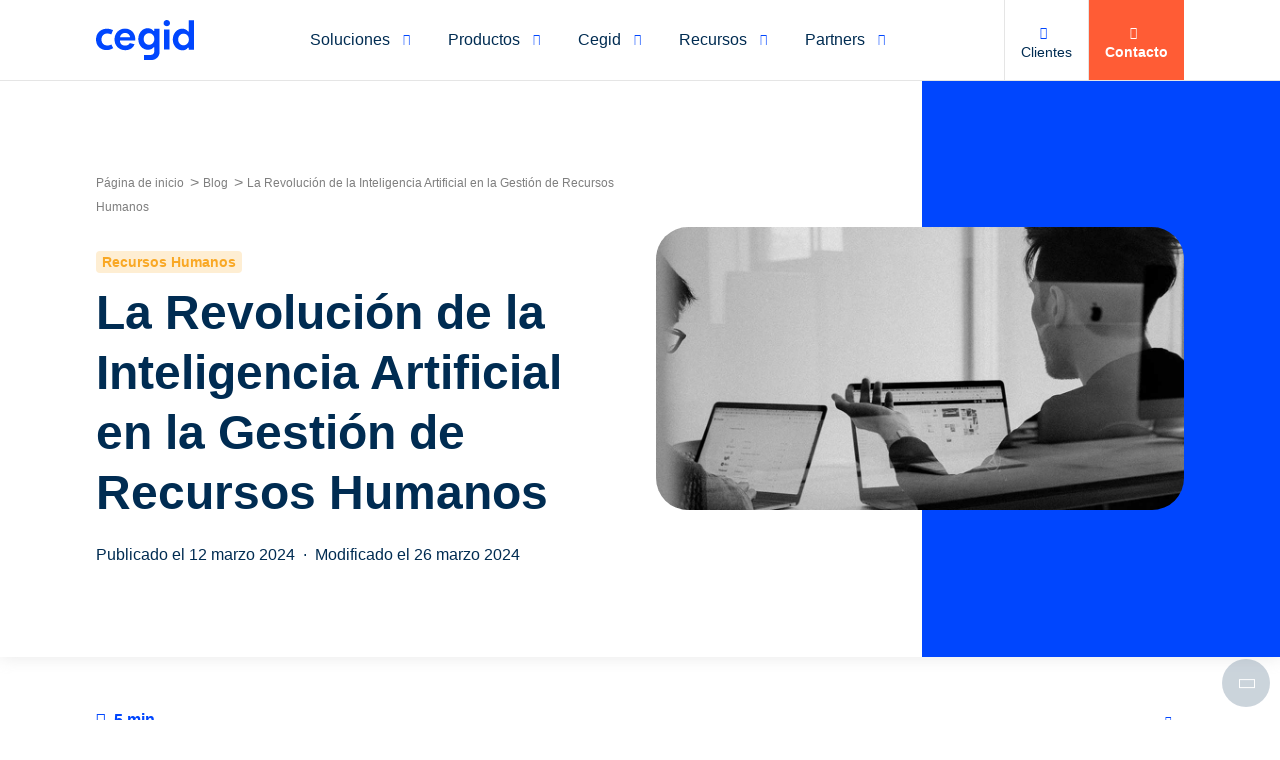

--- FILE ---
content_type: text/html; charset=UTF-8
request_url: https://www.cegid.com/lat/mx/blog/inteligencia-artificial-en-la-gestion-de-rrhh/
body_size: 32736
content:
<!doctype html>
<!--[if lt IE 9]><html class="no-svg ie lt-ie9 lt-ie8 lt-ie7" lang="es-MX"> <![endif]-->
<!--[if IE 9]><html class=" no-svg ie ie9 lt-ie9 lt-ie8" lang="es-MX"> <![endif]-->
<!--[if gt IE 9]><!--><html class="no-svg" lang="es-MX"> <!--<![endif]-->

    <head>
    <meta charset="UTF-8" />
    <meta http-equiv="Content-Type" content="text/html; charset=UTF-8" />
    <meta http-equiv="X-UA-Compatible" content="IE=edge">
    <meta name="viewport" content="width=device-width, initial-scale=1">
    <link rel='dns-prefetch' href='//go.cegid.com' />
    <link rel='dns-prefetch' href='//app-lon04.marketo.com' />

    <link rel="icon" type="image/x-icon" href="https://www.cegid.com/lat/wp-content/themes/cegid/assets/dist/images/favicon.ico" />

    <meta name="msvalidate.01" content="896A6F92CCC5552BAB678BA0C4DB6757" />

    <script type="text/javascript" src="https://cdn.consentmanager.net/delivery/js/accessibility.min.js" data-acc-accid="f6d2d2e2d96d" data-acc-host="delivery.consentmanager.net" data-acc-cdn="cdn.consentmanager.net"></script>                <script
                    type="text/javascript"
                    data-cmp-ab="1"
                    src="https://cdn.consentmanager.net/delivery/js/semiautomatic.min.js"
                    data-cmp-cdid="de51ede3e211f"
                    data-cmp-host="b.delivery.consentmanager.net"
                    data-cmp-cdn="cdn.consentmanager.net"
                    data-cmp-codesrc="0"></script>
                            <!-- 1ST SCRIPT -->
                <script class="optanon-category-C0001" type="text/javascript">
                    // Duration in milliseconds to wait while the Kameleoon application file is loaded
                    var kameleoonLoadingTimeout = 1000;

                    window.kameleoonQueue = window.kameleoonQueue || [];
                    window.kameleoonStartLoadTime = new Date().getTime();
                    if (!document.getElementById("kameleoonLoadingStyleSheet") && !window.kameleoonDisplayPageTimeOut) {
                        var kameleoonS = document.getElementsByTagName("script")[0];
                        var kameleoonCc = "* { visibility: hidden !important; background-image: none !important; }";
                        var kameleoonStn = document.createElement("style");
                        kameleoonStn.type = "text/css";
                        kameleoonStn.id = "kameleoonLoadingStyleSheet";
                        if (kameleoonStn.styleSheet) {
                            kameleoonStn.styleSheet.cssText = kameleoonCc;
                        } else {
                            kameleoonStn.appendChild(document.createTextNode(kameleoonCc));
                        }
                        kameleoonS.parentNode.insertBefore(kameleoonStn, kameleoonS);
                        window.kameleoonDisplayPage = function (fromEngine) {
                            if (!fromEngine) {
                                window.kameleoonTimeout = true;
                            }
                            if (kameleoonStn.parentNode) {
                                kameleoonStn.parentNode.removeChild(kameleoonStn);
                            }
                        };
                        window.kameleoonDisplayPageTimeOut = window.setTimeout(window.kameleoonDisplayPage, kameleoonLoadingTimeout);
                    }
                </script>

                <!-- 2ND SCRIPT -->
                <script class="optanon-category-C0001" type="text/javascript">
                    // Change the value of this URL to point to your own URL, where the iFrame is hosted
                    window.kameleoonIframeURL = "https://www.cegid.com/kameleoon-iframe-test.html";

                    window.kameleoonLightIframe = false;
                    var kameleoonIframeOriginElement = document.createElement("a");
                    kameleoonIframeOriginElement.href = kameleoonIframeURL;
                    window.kameleoonIframeOrigin = kameleoonIframeOriginElement.origin || (kameleoonIframeOriginElement.protocol + "//" + kameleoonIframeOriginElement.hostname);
                    if (location.href.indexOf(window.kameleoonIframeOrigin) != 0) {
                        window.kameleoonLightIframe = true;
                        var kameleoonProcessMessageEvent = function (event) {
                            if (window.kameleoonIframeOrigin == event.origin && event.data.slice && event.data.slice(0, 9) == "Kameleoon") {
                                window.removeEventListener("message", kameleoonProcessMessageEvent);
                                window.kameleoonExternalIFrameLoaded = true;
                                if (window.Kameleoon) {
                                    eval(event.data);
                                    Kameleoon.Analyst.load();
                                } else {
                                    window.kameleoonExternalIFrameLoadedData = event.data;
                                }
                            }
                        };
                        if (window.addEventListener) {
                            window.addEventListener("message", kameleoonProcessMessageEvent, false);
                        }
                        var iframeNode = document.createElement("iframe");
                        iframeNode.src = kameleoonIframeURL;
                        iframeNode.id = "kameleoonExternalIframe";
                        iframeNode.style = "float: left !important; opacity: 0.0 !important; width: 0px !important; height: 0px !important;";
                        document.head.appendChild(iframeNode);
                    }
                </script>

                <!-- 3RD SCRIPT -->
                <script class="optanon-category-C0001" type="text/javascript"
                        src="//jg4wh0yjkn.kameleoon.eu/kameleoon.js" async="true"></script>

            
    <meta name='robots' content='index, follow, max-image-preview:large, max-snippet:-1, max-video-preview:-1' />

	<!-- This site is optimized with the Yoast SEO Premium plugin v23.3 (Yoast SEO v23.4) - https://yoast.com/wordpress/plugins/seo/ -->
	<title>El Poder Transformador de la IA en la Gestión de RR.HH. y Nóminas</title>
	<meta name="description" content="la integración de la IA en la gestión de RR.HH. y nóminas presenta un cambio de paradigma que exige un enfoque proactivo hacia la adquisión de nuevas habilidades de los profesionales de RRHH." />
	<link rel="canonical" href="https://www.cegid.com/lat/mx/blog/inteligencia-artificial-en-la-gestion-de-rrhh/" />
	<meta property="og:locale" content="es_MX" />
	<meta property="og:type" content="article" />
	<meta property="og:title" content="El Poder Transformador de la IA en la Gestión de RR.HH. y Nóminas" />
	<meta property="og:description" content="la integración de la IA en la gestión de RR.HH. y nóminas presenta un cambio de paradigma que exige un enfoque proactivo hacia la adquisión de nuevas habilidades de los profesionales de RRHH." />
	<meta property="og:url" content="https://www.cegid.com/lat/mx/blog/inteligencia-artificial-en-la-gestion-de-rrhh/" />
	<meta property="og:site_name" content="Cegid Latam" />
	<meta property="article:published_time" content="2024-03-12T16:32:57+00:00" />
	<meta property="article:modified_time" content="2024-03-26T12:00:09+00:00" />
	<meta property="og:image" content="https://www.cegid.com/lat/wp-content/uploads/sites/4/2024/03/formar-a-los-profesionales-para-la-IA.jpg" />
	<meta property="og:image:width" content="1120" />
	<meta property="og:image:height" content="600" />
	<meta property="og:image:type" content="image/jpeg" />
	<meta name="twitter:card" content="summary_large_image" />
	<meta name="twitter:label1" content="Tiempo de lectura" />
	<meta name="twitter:data1" content="5 minutos" />
	<script type="application/ld+json" class="yoast-schema-graph">{"@context":"https://schema.org","@graph":[{"@type":"Article","@id":"https://www.cegid.com/lat/mx/blog/inteligencia-artificial-en-la-gestion-de-rrhh/#article","isPartOf":{"@id":"https://www.cegid.com/lat/mx/blog/inteligencia-artificial-en-la-gestion-de-rrhh/"},"headline":"La Revolución de la Inteligencia Artificial en la Gestión de Recursos Humanos","datePublished":"2024-03-12T16:32:57+00:00","dateModified":"2024-03-26T12:00:09+00:00","mainEntityOfPage":{"@id":"https://www.cegid.com/lat/mx/blog/inteligencia-artificial-en-la-gestion-de-rrhh/"},"wordCount":14,"commentCount":0,"publisher":{"@id":"https://www.cegid.com/lat/mx/#organization"},"image":{"@id":"https://www.cegid.com/lat/mx/blog/inteligencia-artificial-en-la-gestion-de-rrhh/#primaryimage"},"thumbnailUrl":"https://www.cegid.com/lat/wp-content/uploads/sites/4/2024/03/formar-a-los-profesionales-para-la-IA.jpg","articleSection":["Non classé"],"inLanguage":"es","potentialAction":[{"@type":"CommentAction","name":"Comment","target":["https://www.cegid.com/lat/mx/blog/inteligencia-artificial-en-la-gestion-de-rrhh/#respond"]}]},{"@type":"WebPage","@id":"https://www.cegid.com/lat/mx/blog/inteligencia-artificial-en-la-gestion-de-rrhh/","url":"https://www.cegid.com/lat/mx/blog/inteligencia-artificial-en-la-gestion-de-rrhh/","name":"El Poder Transformador de la IA en la Gestión de RR.HH. y Nóminas","isPartOf":{"@id":"https://www.cegid.com/lat/mx/#website"},"primaryImageOfPage":{"@id":"https://www.cegid.com/lat/mx/blog/inteligencia-artificial-en-la-gestion-de-rrhh/#primaryimage"},"image":{"@id":"https://www.cegid.com/lat/mx/blog/inteligencia-artificial-en-la-gestion-de-rrhh/#primaryimage"},"thumbnailUrl":"https://www.cegid.com/lat/wp-content/uploads/sites/4/2024/03/formar-a-los-profesionales-para-la-IA.jpg","datePublished":"2024-03-12T16:32:57+00:00","dateModified":"2024-03-26T12:00:09+00:00","description":"la integración de la IA en la gestión de RR.HH. y nóminas presenta un cambio de paradigma que exige un enfoque proactivo hacia la adquisión de nuevas habilidades de los profesionales de RRHH.","inLanguage":"es","potentialAction":[{"@type":"ReadAction","target":["https://www.cegid.com/lat/mx/blog/inteligencia-artificial-en-la-gestion-de-rrhh/"]}]},{"@type":"ImageObject","inLanguage":"es","@id":"https://www.cegid.com/lat/mx/blog/inteligencia-artificial-en-la-gestion-de-rrhh/#primaryimage","url":"https://www.cegid.com/lat/wp-content/uploads/sites/4/2024/03/formar-a-los-profesionales-para-la-IA.jpg","contentUrl":"https://www.cegid.com/lat/wp-content/uploads/sites/4/2024/03/formar-a-los-profesionales-para-la-IA.jpg","width":1120,"height":600,"caption":"IA y formación de profesionales de RRHH y nóminas"},{"@type":"WebSite","@id":"https://www.cegid.com/lat/mx/#website","url":"https://www.cegid.com/lat/mx/","name":"Cegid Latam","description":"Cegid OneWeb Sites","publisher":{"@id":"https://www.cegid.com/lat/mx/#organization"},"inLanguage":"es"},{"@type":"Organization","@id":"https://www.cegid.com/lat/mx/#organization","name":"Cegid","url":"https://www.cegid.com/lat/mx/","logo":{"@type":"ImageObject","inLanguage":"es","@id":"https://www.cegid.com/lat/mx/#/schema/logo/image/","url":"https://www.cegid.com/lat/wp-content/uploads/sites/4/2022/08/cegid_logo-1.jpg","contentUrl":"https://www.cegid.com/lat/wp-content/uploads/sites/4/2022/08/cegid_logo-1.jpg","width":400,"height":400,"caption":"Cegid"},"image":{"@id":"https://www.cegid.com/lat/mx/#/schema/logo/image/"}}]}</script>
	<!-- / Yoast SEO Premium plugin. -->



<link rel="alternate" href="https://www.cegid.com/lat/mx/blog/inteligencia-artificial-en-la-gestion-de-rrhh/" hreflang="es-MX" />
<link rel="https://api.w.org/" href="https://www.cegid.com/lat/wp-json/" /><link rel="alternate" title="JSON" type="application/json" href="https://www.cegid.com/lat/wp-json/wp/v2/posts/13859" /><link rel="EditURI" type="application/rsd+xml" title="RSD" href="https://www.cegid.com/lat/xmlrpc.php?rsd" />
<link rel='shortlink' href='https://www.cegid.com/lat/?p=13859' />
<link rel="alternate" title="oEmbed (JSON)" type="application/json+oembed" href="https://www.cegid.com/lat/wp-json/oembed/1.0/embed?url=https%3A%2F%2Fwww.cegid.com%2Flat%2Fmx%2Fblog%2Finteligencia-artificial-en-la-gestion-de-rrhh%2F" />
<link rel="alternate" title="oEmbed (XML)" type="text/xml+oembed" href="https://www.cegid.com/lat/wp-json/oembed/1.0/embed?url=https%3A%2F%2Fwww.cegid.com%2Flat%2Fmx%2Fblog%2Finteligencia-artificial-en-la-gestion-de-rrhh%2F&#038;format=xml" />


    
            <script defer src="https://go.cegid.com/js/forms2/js/forms2.min.js"></script>
        <script defer src="https://go.cegid.com/rs/818-MJH-876/images/enhancedFormFunctions-v3.js"></script>
        <script defer src="https://go.cegid.com/rs/818-MJH-876/images/simpledto.js"></script>
        <script defer src="https://go.cegid.com/rs/818-MJH-876/images/simpledto-multi-domain.js"></script>
        <script defer src="https://go.cegid.com/rs/818-MJH-876/images/CegidExternalEmbedCode-fieldorder-disabled18122024.js?version=0"></script>
    
    </head>

	<body class="post-template-default single single-post postid-13859 single-format-standard">
		
		                            <header class="header">
    <div class="header-overlay"></div>
    <div class="container">
                    <a href="https://www.cegid.com/lat/mx/">
                <img width="100" height="40" src="https://www.cegid.com/lat/wp-content/uploads/sites/4/2022/08/cegid-logo-blue.svg" alt="" loading="lazy"  />
            </a>
                            <nav class="header-primary">
                <ul>
                                                                                                                                                <li  class="menu-item menu-item-type-custom menu-item-object-custom menu-item-11829 has-submenu">
                                                            <div
                                    class="link"
                                    data-dl="true"
                                    data-dl-event="primary-menu"
                                    data-dl-primary-item="Soluciones"
                                    data-dl-secondary-item=""
                                >
                                                                            <p class="name">
                                            Soluciones
                                                                                            <i class="icon icon-none"></i>
                                                                                                                                        <i class="icon icon-arrow-down"></i>
                                                                                    </p>
                                                                    </div>
                                                                                        <div class="submenu submenu-custom">
    <div class="container">
        <div class="link-return">
            <span>Soluciones</span>
            <span></span>
        </div>
        <div class="submenu-custom-container col-1-3">
                            <ul>
                                            <li class="item item-description">
    <div class="link ">
        <span>
            Nóminas y Gestión Laboral 
                    </span>
                    <a
                href="https://www.cegid.com/lat/mx/soluciones/nominas-y-administracion-de-personal/"
                class="card-link"
                data-dl="true"
                data-dl-event="primary-menu"
                data-dl-primary-item="Soluciones"
                data-dl-secondary-item="Nóminas y Gestión Laboral "
                            ><p>Simplifica la administración, agiliza los procesos y controla el cumplimento normativo.</p>
</a>
                <span class="tags">
                            <span class="tag">Grandes empresas</span>
                    </span>
    </div>
</li>
                                            <li class="item item-description">
    <div class="link ">
        <span>
            Gestión fiscal
                    </span>
                    <a
                href="https://www.cegid.com/lat/mx/soluciones/gestion-de-impuestos/"
                class="card-link"
                data-dl="true"
                data-dl-event="primary-menu"
                data-dl-primary-item="Soluciones"
                data-dl-secondary-item="Gestión fiscal"
                            ><p>Optimizar y consolidar sus declaraciones del impuesto de sociedades.</p>
</a>
                <span class="tags">
                            <span class="tag">Grandes empresas</span>
                    </span>
    </div>
</li>
                                    </ul>
                            <ul>
                                            <li class="item item-description">
    <div class="link ">
        <span>
            Gestión del tiempo
                    </span>
                    <a
                href="https://www.cegid.com/lat/mx/soluciones/gestion-del-tiempo/"
                class="card-link"
                data-dl="true"
                data-dl-event="primary-menu"
                data-dl-primary-item="Soluciones"
                data-dl-secondary-item="Gestión del tiempo"
                            ><p>Gestionar el tiempo de tu equipo en un solo lugar, automatizar y optimizar tus recursos.</p>
</a>
                <span class="tags">
                            <span class="tag">Grandes empresas</span>
                    </span>
    </div>
</li>
                                            <li class="item item-description">
    <div class="link ">
        <span>
            Retail y distribución
                    </span>
                    <a
                href="https://www.cegid.com/lat/mx/soluciones/retail-fashion/"
                class="card-link"
                data-dl="true"
                data-dl-event="primary-menu"
                data-dl-primary-item="Soluciones"
                data-dl-secondary-item="Retail y distribución"
                            ><p>Acelera la transformación omnicanal, optimiza la cadena de suministro, mejora la experiencia en tienda y capta todo el potencial de ventas.</p>
</a>
                <span class="tags">
                            <span class="tag">Grandes empresas</span>
                    </span>
    </div>
</li>
                                    </ul>
                            <ul>
                                            <li class="item item-description">
    <div class="link ">
        <span>
            Gestión de Recursos Humanos
                    </span>
                    <a
                href="https://www.cegid.com/lat/mx/soluciones/recursos-humanos/"
                class="card-link"
                data-dl="true"
                data-dl-event="primary-menu"
                data-dl-primary-item="Soluciones"
                data-dl-secondary-item="Gestión de Recursos Humanos"
                            ><p>Lidera la transformación, mejora la experiencia laboral, desarrolla el talento y anticipa el cambio.</p>
</a>
                <span class="tags">
                            <span class="tag">Grandes empresas</span>
                    </span>
    </div>
</li>
                                    </ul>
                    </div>
            </div>
</div>
                                                    </li>
                                                                                                                                                <li  class="menu-item menu-item-type-custom menu-item-object-custom menu-item-11830 has-submenu">
                                                            <div
                                    class="link"
                                    data-dl="true"
                                    data-dl-event="primary-menu"
                                    data-dl-primary-item="Productos"
                                    data-dl-secondary-item=""
                                >
                                                                            <p class="name">
                                            Productos
                                                                                            <i class="icon icon-none"></i>
                                                                                                                                        <i class="icon icon-arrow-down"></i>
                                                                                    </p>
                                                                    </div>
                                                                                        <div class="submenu submenu-product">
    <div class="container">
        <div class="link-return">
            <span>Productos</span>
                    </div>
        <ul class="submenu-product-left">
                            <li class="active">
                    <div
                        class="link"
                        data-submenu-link="1"
                    >Recursos Humanos</div>
                </li>
                            <li>
                    <div
                        class="link"
                        data-submenu-link="2"
                    >Retail y distribución</div>
                </li>
                    </ul>
        <div class="submenu-product-right">
                            <div class="submenu-content active" data-submenu-content="1">
                    <div class="link-return">
                        <span>Recursos Humanos</span>
                    </div>
                                            <div class="submenu-left">
                            <ul>
                                                                    <li class="links small-padding">
                        <span class="title">Gestión de recursos humanos</span>
                            <span class="description">Potencia el cuidado y la confianza de tus empleados con un software diseñado especialmente para ellos.</span>
                </li>
                                                                    <li>
            <a
            href="https://www.cegid.com/lat/mx/productos/software-erp-programa-recursos-humanos-hcm-360/"
            data-dl="true"
            data-dl-event="primary-menu"
            data-dl-primary-item="Productos"
            data-dl-secondary-item="Cegid HCM 360"
            class="link"
                    >
            <span>
                Cegid HCM 360
                            </span>
            <span>La solución más completa para todos tus procesos de recursos humanos.</span>
        </a>
    </li>
                                                                    <li class="links small-padding">
                        <span class="title">Gestión del Talento</span>
                            <span class="description">Eleva el potencial humano y el impacto estratégico de RRHH en tu compañía</span>
                        <ul>
                                                <a
                        href="https://www.cegid.com/lat/mx/productos/software-gestion-talento-cegid-hr/"
                        data-dl="true"
                        data-dl-event="primary-menu"
                        data-dl-primary-item="Productos"
                        data-dl-secondary-item="Software Gestión del Talento"
                                                                    >
                        Software Gestión del Talento
                                            </a>
                                                                <a
                        href="https://www.cegid.com/lat/mx/productos/software-gestion-talento-cegid-hr/software-gestion-de-personal/"
                        data-dl="true"
                        data-dl-event="primary-menu"
                        data-dl-primary-item="Productos"
                        data-dl-secondary-item="Gestión de Personal"
                                                                    >
                        Gestión de Personal
                                            </a>
                                                                <a
                        href="https://www.cegid.com/lat/mx/productos/software-gestion-talento-cegid-hr/sofware-ats-reclutamiento/"
                        data-dl="true"
                        data-dl-event="primary-menu"
                        data-dl-primary-item="Productos"
                        data-dl-secondary-item="Adquisición de Talento"
                                                                    >
                        Adquisición de Talento
                                            </a>
                                                                <a
                        href="https://www.cegid.com/lat/mx/productos/software-gestion-talento-cegid-hr/programa-de-formacion/"
                        data-dl="true"
                        data-dl-event="primary-menu"
                        data-dl-primary-item="Productos"
                        data-dl-secondary-item="Gestión de Formación"
                                                                    >
                        Gestión de Formación
                                            </a>
                                    </ul>
    </li>
                                                            </ul>
                        </div>
                                                                <div class="submenu-right">
                            <ul>
                                                                    <li class="links small-padding">
                        <span class="title">Gestión del Tiempo</span>
                            <span class="description">Gestiona el tiempo y la productividad de manera eficiente</span>
                        <ul>
                                                <a
                        href="https://www.cegid.com/lat/mx/productos/software-gestion-tiempo-visualtime/"
                        data-dl="true"
                        data-dl-event="primary-menu"
                        data-dl-primary-item="Productos"
                        data-dl-secondary-item="Cegid Visualtime"
                                                                    >
                        Cegid Visualtime
                                            </a>
                                                                <a
                        href="https://www.cegid.com/lat/mx/productos/software-gestion-tiempo-visualtime/control-horario-entrada-salida-empleados/"
                        data-dl="true"
                        data-dl-event="primary-menu"
                        data-dl-primary-item="Productos"
                        data-dl-secondary-item="Control horario"
                                                                    >
                        Control horario
                                            </a>
                                                                <a
                        href="https://www.cegid.com/lat/mx/productos/software-gestion-tiempo-visualtime/software-control-vacaciones/"
                        data-dl="true"
                        data-dl-event="primary-menu"
                        data-dl-primary-item="Productos"
                        data-dl-secondary-item="Gestor de Vacaciones"
                                                                    >
                        Gestor de Vacaciones
                                            </a>
                                                                <a
                        href="https://www.cegid.com/lat/mx/productos/software-gestion-tiempo-visualtime/sistema-gestion-turnos-trabajo/"
                        data-dl="true"
                        data-dl-event="primary-menu"
                        data-dl-primary-item="Productos"
                        data-dl-secondary-item="Gestión de Turnos"
                                                                    >
                        Gestión de Turnos
                                            </a>
                                                                <a
                        href="https://www.cegid.com/lat/mx/productos/software-gestion-tiempo-visualtime/software-portal-empleado/"
                        data-dl="true"
                        data-dl-event="primary-menu"
                        data-dl-primary-item="Productos"
                        data-dl-secondary-item="Portal del Empleado"
                                                                    >
                        Portal del Empleado
                                            </a>
                                    </ul>
    </li>
                                                                    <li class="links small-padding">
                        <span class="title">Gestión de la nómina</span>
                            <span class="description">Aumenta la confianza en una nómina automatizada y sin errores</span>
                </li>
                                                                    <li>
            <a
            href="https://www.cegid.com/lat/mx/productos/sistema-software-nominas/"
            data-dl="true"
            data-dl-event="primary-menu"
            data-dl-primary-item="Productos"
            data-dl-secondary-item="Cegid Peoplenet"
            class="link"
                    >
            <span>
                Cegid Peoplenet
                            </span>
            <span>Automatización de la nómina para grandes empresas</span>
        </a>
    </li>
                                                            </ul>
                        </div>
                                    </div>
                            <div class="submenu-content" data-submenu-content="2">
                    <div class="link-return">
                        <span>Retail y distribución</span>
                    </div>
                                            <div class="submenu-left">
                            <ul>
                                                                    <li>
            <a
            href="https://www.cegid.com/lat/mx/productos/cegid-retail/"
            data-dl="true"
            data-dl-event="primary-menu"
            data-dl-primary-item="Productos"
            data-dl-secondary-item="Cegid Retail"
            class="link"
                    >
            <span>
                Cegid Retail
                            </span>
            <span>Plataforma omnicanal BtoC</span>
        </a>
    </li>
                                                            </ul>
                        </div>
                                                        </div>
                    </div>
                    <div class="submenu-product-all-link">
                <a href="https://www.cegid.com/lat/mx/nuestros-productos/"
                   class="link card-lnk"
                   data-dl="true"
                   data-dl-event="primary-menu"
                   data-dl-primary-item="Productos"
                   data-dl-secondary-item="Ver todos nuestros productos"
                                   >
                    Ver todos nuestros productos
                </a>
            </div>
            </div>
</div>
                                                    </li>
                                                                                                                                                <li  class="menu-item menu-item-type-custom menu-item-object-custom menu-item-11831 has-submenu">
                                                            <div
                                    class="link"
                                    data-dl="true"
                                    data-dl-event="primary-menu"
                                    data-dl-primary-item="Cegid"
                                    data-dl-secondary-item=""
                                >
                                                                            <p class="name">
                                            Cegid
                                                                                            <i class="icon icon-none"></i>
                                                                                                                                        <i class="icon icon-arrow-down"></i>
                                                                                    </p>
                                                                    </div>
                                                                                        <div class="submenu submenu-custom">
    <div class="container">
        <div class="link-return">
            <span>Cegid</span>
            <span></span>
        </div>
        <div class="submenu-custom-container col-1-3">
                            <ul>
                                            <li class="item item-title">
    <div class="link">
        <span>SOBRE NOSOTROS</span>
        <i class="icon icon-arrow-right"></i>
    </div>
    <div class="item-submenu">
        <div class="item-submenu-wrapper">
            <div class="link-return">
                <span>SOBRE NOSOTROS</span>
            </div>
            <ul >
                            <li class="item item-link">
            <a
            href="https://www.cegid.com/lat/mx/acerca-de-cegid/"
            class="link"
            data-dl="true"
            data-dl-event="primary-menu"
            data-dl-primary-item="Cegid"
            data-dl-secondary-item="¿Quiénes somos?"
                    >
            ¿Quiénes somos?
                    </a>
    </li>
                            <li class="item item-link">
            <a
            href="https://www.cegid.com/lat/mx/nuestra-politica-de-rsc/"
            class="link"
            data-dl="true"
            data-dl-event="primary-menu"
            data-dl-primary-item="Cegid"
            data-dl-secondary-item="Responsabilidad Social Empresarial"
                    >
            Responsabilidad Social Empresarial
                    </a>
    </li>
                            <li class="item item-link">
            <a
            href="https://www.cegid.com/lat/mx/sala-de-prensa/"
            class="link"
            data-dl="true"
            data-dl-event="primary-menu"
            data-dl-primary-item="Cegid"
            data-dl-secondary-item="Comunicados de prensa"
                    >
            Comunicados de prensa
                    </a>
    </li>
                        </ul>
        </div>
    </div>
</li>
                                    </ul>
                            <ul>
                                            <li class="item item-title">
    <div class="link">
        <span>LA INNOVACIÓN DE CEGID</span>
        <i class="icon icon-arrow-right"></i>
    </div>
    <div class="item-submenu">
        <div class="item-submenu-wrapper">
            <div class="link-return">
                <span>LA INNOVACIÓN DE CEGID</span>
            </div>
            <ul >
                            <li class="item item-description">
    <div class="link ">
        <span>
            Cegid Cloud
                    </span>
                    <a
                href="https://www.cegid.com/lat/mx/saas-cloud-cegid/"
                class="card-link"
                data-dl="true"
                data-dl-event="primary-menu"
                data-dl-primary-item="Cegid"
                data-dl-secondary-item="Cegid Cloud"
                            ><p>Inspirados en tu negocio y creado para ti</p>
</a>
                <span class="tags">
                    </span>
    </div>
</li>
                            <li class="item item-description">
    <div class="link ">
        <span>
            Inteligencia Artificial
                    </span>
                    <a
                href="https://www.cegid.com/lat/mx/ia/"
                class="card-link"
                data-dl="true"
                data-dl-event="primary-menu"
                data-dl-primary-item="Cegid"
                data-dl-secondary-item="Inteligencia Artificial"
                            ><p>Ahorra tiempo y anticípate a los cambios</p>
</a>
                <span class="tags">
                    </span>
    </div>
</li>
                            <li class="item item-description">
    <div class="link ">
        <span>
            Experiencia de usuario
                    </span>
                    <a
                href="https://www.cegid.com/lat/mx/page-ux/"
                class="card-link"
                data-dl="true"
                data-dl-event="primary-menu"
                data-dl-primary-item="Cegid"
                data-dl-secondary-item="Experiencia de usuario"
                            ><p>Simplifica la complejidad de tu negocio</p>
</a>
                <span class="tags">
                    </span>
    </div>
</li>
                        </ul>
        </div>
    </div>
</li>
                                    </ul>
                    </div>
            </div>
</div>
                                                    </li>
                                                                                                                                                <li  class="menu-item menu-item-type-custom menu-item-object-custom menu-item-11832 has-submenu">
                                                            <div
                                    class="link"
                                    data-dl="true"
                                    data-dl-event="primary-menu"
                                    data-dl-primary-item="Recursos"
                                    data-dl-secondary-item=""
                                >
                                                                            <p class="name">
                                            Recursos
                                                                                            <i class="icon icon-none"></i>
                                                                                                                                        <i class="icon icon-arrow-down"></i>
                                                                                    </p>
                                                                    </div>
                                                                                        <div class="submenu submenu-custom">
    <div class="container">
        <div class="link-return">
            <span>Recursos</span>
            <span></span>
        </div>
        <div class="submenu-custom-container col-12-14-14">
                            <ul>
                                            <li class="item item-card">
    <div class="card-menu inside">
        <img width="1524" height="504" src="https://www.cegid.com/lat/wp-content/uploads/sites/4/2023/05/cover-nav-insights@3x.jpg" alt="" loading="lazy"  />
        <div class="card-menu-content">
            <div class="card-menu-title">Toda la experiencia de Cegid al servicio de tu empresa</div>
                                        <a
                    class="card-lnk"
                    href="https://www.cegid.com/lat/mx/insights/"
                                        data-dl="true"
                    data-dl-event="primary-menu"
                    data-dl-primary-item="Recursos"
                    data-dl-secondary-item="Toda la experiencia de Cegid al servicio de tu empresa"
                >
                     Ver recursos
                </a>
                    </div>
    </div>
</li>
                                    </ul>
                            <ul>
                                            <li class="item item-title">
    <div class="link">
        <span>NUESTRA EXPERIENCIA</span>
        <i class="icon icon-arrow-right"></i>
    </div>
    <div class="item-submenu">
        <div class="item-submenu-wrapper">
            <div class="link-return">
                <span>NUESTRA EXPERIENCIA</span>
            </div>
            <ul >
                            <li class="item item-link">
            <a
            href="https://www.cegid.com/lat/mx/nuestros-recursos/"
            class="link"
            data-dl="true"
            data-dl-event="primary-menu"
            data-dl-primary-item="Recursos"
            data-dl-secondary-item="Blog"
                    >
            Blog
                    </a>
    </li>
                            <li class="item item-link">
            <a
            href="https://www.cegid.com/lat/mx/nuestros-casos-de-exito/"
            class="link"
            data-dl="true"
            data-dl-event="primary-menu"
            data-dl-primary-item="Recursos"
            data-dl-secondary-item="Casos de Éxito"
                    >
            Casos de Éxito
                    </a>
    </li>
                            <li class="item item-link">
            <a
            href="https://www.cegid.com/lat/mx/nuestros-eventos/"
            class="link"
            data-dl="true"
            data-dl-event="primary-menu"
            data-dl-primary-item="Recursos"
            data-dl-secondary-item="Eventos"
                    >
            Eventos
                    </a>
    </li>
                            <li class="item item-link">
            <a
            href="https://www.cegid.com/lat/mx/insights/"
            class="link color-accent"
            data-dl="true"
            data-dl-event="primary-menu"
            data-dl-primary-item="Recursos"
            data-dl-secondary-item="Todos nuestros recursos"
                    >
            Todos nuestros recursos
                    </a>
    </li>
                        </ul>
        </div>
    </div>
</li>
                                    </ul>
                            <ul>
                                            <li class="item item-title">
    <div class="link">
        <span>OTROS RECURSOS</span>
        <i class="icon icon-arrow-right"></i>
    </div>
    <div class="item-submenu">
        <div class="item-submenu-wrapper">
            <div class="link-return">
                <span>OTROS RECURSOS</span>
            </div>
            <ul >
                            <li class="item item-link">
            <a
            href="https://glocalthinking.com/"
            class="link"
            data-dl="true"
            data-dl-event="primary-menu"
            data-dl-primary-item="Recursos"
            data-dl-secondary-item="Glocal Thinking"
             target="_blank"        >
            Glocal Thinking
                            <i class="icon icon-target-blank"></i>
                    </a>
    </li>
                            <li class="item item-link">
            <a
            href="https://blog.visualtime.net/"
            class="link"
            data-dl="true"
            data-dl-event="primary-menu"
            data-dl-primary-item="Recursos"
            data-dl-secondary-item="Cegid VisualTime blog"
             target="_blank"        >
            Cegid VisualTime blog
                            <i class="icon icon-target-blank"></i>
                    </a>
    </li>
                        </ul>
        </div>
    </div>
</li>
                                    </ul>
                    </div>
            </div>
</div>
                                                    </li>
                                                                                                                                                <li  class="menu-item menu-item-type-custom menu-item-object-custom menu-item-11833 has-submenu">
                                                            <div
                                    class="link"
                                    data-dl="true"
                                    data-dl-event="primary-menu"
                                    data-dl-primary-item="Partners"
                                    data-dl-secondary-item=""
                                >
                                                                            <p class="name">
                                            Partners
                                                                                            <i class="icon icon-none"></i>
                                                                                                                                        <i class="icon icon-arrow-down"></i>
                                                                                    </p>
                                                                    </div>
                                                                                        <div class="submenu submenu-custom">
    <div class="container">
        <div class="link-return">
            <span>Partners</span>
            <span></span>
        </div>
        <div class="submenu-custom-container col-1-3">
                            <ul>
                                            <li class="item item-title">
    <div class="link">
        <span>NUESTROS PARTNERS</span>
        <i class="icon icon-arrow-right"></i>
    </div>
    <div class="item-submenu">
        <div class="item-submenu-wrapper">
            <div class="link-return">
                <span>NUESTROS PARTNERS</span>
            </div>
            <ul >
                            <li class="item item-link">
            <a
            href="https://www.cegid.com/lat/mx/acositema-partners/"
            class="link"
            data-dl="true"
            data-dl-event="primary-menu"
            data-dl-primary-item="Partners"
            data-dl-secondary-item="Conoce nuestro ecosistema de partners"
                    >
            Conoce nuestro ecosistema de partners
                    </a>
    </li>
                            <li class="item item-link">
            <a
            href="https://partners.cegid.com/English/directory/"
            class="link"
            data-dl="true"
            data-dl-event="primary-menu"
            data-dl-primary-item="Partners"
            data-dl-secondary-item="Encontrar un Partner Cegid"
             target="_blank"        >
            Encontrar un Partner Cegid
                            <i class="icon icon-target-blank"></i>
                    </a>
    </li>
                        </ul>
        </div>
    </div>
</li>
                                    </ul>
                            <ul>
                                            <li class="item item-title">
    <div class="link">
        <span>CONVERTISE EN PARTNER CEGID</span>
        <i class="icon icon-arrow-right"></i>
    </div>
    <div class="item-submenu">
        <div class="item-submenu-wrapper">
            <div class="link-return">
                <span>CONVERTISE EN PARTNER CEGID</span>
            </div>
            <ul >
                            <li class="item item-link">
            <a
            href="https://www.cegid.com/lat/mx/convertise-en-partner-cegid/"
            class="link"
            data-dl="true"
            data-dl-event="primary-menu"
            data-dl-primary-item="Partners"
            data-dl-secondary-item="Solicitud de información"
                    >
            Solicitud de información
                    </a>
    </li>
                            <li class="item item-link">
            <a
            href="https://partners.cegid.com/English/"
            class="link"
            data-dl="true"
            data-dl-event="primary-menu"
            data-dl-primary-item="Partners"
            data-dl-secondary-item="Programa partners revendedores"
             target="_blank"        >
            Programa partners revendedores
                            <i class="icon icon-target-blank"></i>
                    </a>
    </li>
                        </ul>
        </div>
    </div>
</li>
                                    </ul>
                            <ul>
                                            <li class="item item-title">
    <div class="link">
        <span>USTED ES PARTNER</span>
        <i class="icon icon-arrow-right"></i>
    </div>
    <div class="item-submenu">
        <div class="item-submenu-wrapper">
            <div class="link-return">
                <span>USTED ES PARTNER</span>
            </div>
            <ul >
                            <li class="item item-link">
            <a
            href="https://partners.cegid.com/prm/auth/e11048fa-c1f5-445e-9202-d521c730a754/saml2/login"
            class="link"
            data-dl="true"
            data-dl-event="primary-menu"
            data-dl-primary-item="Partners"
            data-dl-secondary-item="Conexión | Partner Portal"
             target="_blank"        >
            Conexión | Partner Portal
                            <i class="icon icon-target-blank"></i>
                    </a>
    </li>
                        </ul>
        </div>
    </div>
</li>
                                    </ul>
                    </div>
            </div>
</div>
                                                    </li>
                                    </ul>
            </nav>
            <nav class="header-secondary">
                <ul>
                                            <li  class="menu-item menu-item-type-post_type menu-item-object-page menu-item-2838">
                            <a href="https://www.cegid.com/lat/mx/asistencia-al-cliente/"
                               class="link"
                               data-dl="true"
                               data-dl-event="primary-menu"
                               data-dl-primary-item="Clientes"
                               data-dl-secondary-item=""
                                target="_self"                            >
                                <i class="icon icon-account bottom"></i>
                                                                    Clientes
                                                            </a>
                                                    </li>
                                            <li  class="contact menu-item menu-item-type-post_type menu-item-object-page menu-item-1294">
                            <a href="https://www.cegid.com/lat/mx/contacto/"
                               class="link"
                               data-dl="true"
                               data-dl-event="primary-menu"
                               data-dl-primary-item="Contacto"
                               data-dl-secondary-item=""
                                target="_self"                            >
                                <i class="icon icon-bubble bottom"></i>
                                                                    Contacto
                                                            </a>
                                                    </li>
                                    </ul>
            </nav>
            <button class="burger-button">
                <i class="icon icon-burger"></i>
            </button>
            </div>
</header>
            		
		<main id="content" role="main">
            
			
    <div class="single-reading-time single-post">
        <div
    class="single-reading-time-progress-bar progress-bar"
    data-js-sticky-desktop
    data-js-sticky-mobile
    data-js-sticky-bp="lg"
    style="--progress-bar-width: 0;"
>
    <div class="progress-bar-content"></div>
</div>

        <div class="single-reading-time-header">
                <section class="padding-l header  btn-full-mobile" data-init-js="Header">
    <div class="container">
        <div class="row">
                        <div class="header-content col-12 col-md-6"><nav class="breadcrumb">
    <ol itemscope itemtype="https://schema.org/BreadcrumbList">
                    <li itemprop="itemListElement" itemscope
                itemtype="https://schema.org/ListItem">
                                    <a itemscope itemtype="https://schema.org/WebPage"
                       itemprop="item" itemid="https://www.cegid.com/lat/mx/" href="https://www.cegid.com/lat/mx/">
                        <span itemprop="name">Página de inicio</span>
                    </a>
                                <meta itemprop="position" content="1" />
            </li>
                    <li itemprop="itemListElement" itemscope
                itemtype="https://schema.org/ListItem">
                                    <a itemscope itemtype="https://schema.org/WebPage"
                       itemprop="item" itemid="https://www.cegid.com/lat/mx/nuestros-recursos/" href="https://www.cegid.com/lat/mx/nuestros-recursos/">
                        <span itemprop="name">Blog</span>
                    </a>
                                <meta itemprop="position" content="2" />
            </li>
                    <li itemprop="itemListElement" itemscope
                itemtype="https://schema.org/ListItem">
                                    <span itemprop="item" itemscope itemtype="https://schema.org/WebPage" itemid="https://www.cegid.com/lat/mx/blog/inteligencia-artificial-en-la-gestion-de-rrhh/">
                        <span itemprop="name">La Revolución de la Inteligencia Artificial en la Gestión de Recursos Humanos</span>
                    </span>
                                <meta itemprop="position" content="3" />
            </li>
            </ol>
</nav>
            <p class="tag tag-accent"
           style="color:#f9a825!important;background-color:#feeed3!important;"
        >Recursos Humanos</p>
    <h1>La Revolución de la Inteligencia Artificial en la Gestión de Recursos Humanos</h1>
<div class="dates">
                    <p class="date">Publicado el 12 marzo 2024</p>
        <p class="date">Modificado el 26 marzo 2024</p>
    </div>
</div>
                            <div class="col-12 col-md-6 image">
                        <div class="header-image">
                                                <img width="1120" height="600" src="https://www.cegid.com/lat/wp-content/uploads/sites/4/2024/03/formar-a-los-profesionales-para-la-IA.jpg" alt="IA y formación de profesionales de RRHH y nóminas" loading="lazy"  class="desktop" />
                                                </div>
    </div>
                                </div>
    </div>
    </section>
        </div>

        <div class="single-reading-time-main timing-circle-container">
                            <div class="single-reading-time-content">
                    <div class="container">
                                                    <div class="single-reading-time-top-post">
            <div class="time">
            <i class="icon icon-clock"></i>
            <span>5&nbsp;min</span>
        </div>
                <ul class="single-reading-time-sidebar-social list-social">
            <li>
                <a title="Compartir por correo electrónico" id="mail-blog-fr" href="/cdn-cgi/l/email-protection#[base64]">
                    <i class="icon icon-mail"></i>
                </a>
            </li>
            <li>
                <a
                    href="javascript:void(0)"
                    title="Compartir en Facebook"
                    target="_blank"
                    id="facebook-blog-fr"
                    onclick="javascript:window.open('https://www.facebook.com/sharer.php?u=https://www.cegid.com/lat/mx/blog/inteligencia-artificial-en-la-gestion-de-rrhh//&t=La Revolución de la Inteligencia Artificial en la Gestión de Recursos Humanos', '', 'menubar=no,toolbar=no,resizable=yes,scrollbars=yes,height=500,width=700');return false;"
                >
                    <i class="icon icon-facebook"></i>
                </a>
            </li>
            <li>
                <a
                    href="javascript:void(0)"
                    title="Compartir en Twitter"
                    target="_blank"
                    id="twitter-blog-fr"
                    onclick="javascript:window.open('https://twitter.com/share?url=https://www.cegid.com/lat/mx/blog/inteligencia-artificial-en-la-gestion-de-rrhh/&text=La Revolución de la Inteligencia Artificial en la Gestión de Recursos Humanos', '', 'menubar=no,toolbar=no,resizable=yes,scrollbars=yes,height=400,width=700');return false;"
                >
                    <i class="icon icon-x"></i>
                </a>
            </li>
            <li>
                <a
                    href="javascript:void(0)"
                    title="Compartir en Linkedin"
                    target="_blank"
                    id="linkedin-blog-fr"
                    onclick="javascript:window.open(encodeURI('https://www.linkedin.com/sharing/share-offsite/?url=https://www.cegid.com/lat/mx/blog/inteligencia-artificial-en-la-gestion-de-rrhh/&title=La Revolución de la Inteligencia Artificial en la Gestión de Recursos Humanos'), '','menubar=no,toolbar=no,resizable=yes,scrollbars=yes,height=450,width=650');return false;"
                >
                    <i class="icon icon-linkedin"></i>
                </a>
            </li>
        </ul>
    </div>
                                                                                            </div>
                        <section class="pb-xl wysiwyg-section btn-full-mobile" data-init-js="WysiwygSection">
	<div class="container">
	    <div class="wysiwyg-section-wysiwyg"><h2>El Poder transformador de la IA en la gestión de RR.HH. y nóminas</h2>
<p>El ámbito de la gestión empresarial está experimentando una transformación profunda, y en ningún otro lugar es esto más evidente que en la gestión de Recursos Humanos y de la Nómina. A medida que la tecnología avanza a un ritmo acelerado, los profesionales de este dominio crucial se enfrentan tanto a desafíos como a oportunidades. Uno de los desarrollos más prometedores en este paisaje es la integración de la inteligencia artificial (IA) para agilizar y mejorar las tareas diarias. En este artículo, exploraremos el uso concreto de la IA para los profesionales de RR.HH. y de la nómina y profundizaremos en la importancia de mejorar sus habilidades y de formarse dentro de su respectiva organización para aprovechar efectivamente esta tecnología de vanguardia.</p>
</div>
    </div>
</section>
    <section class="bg-grey-light builder-grid btn-full-mobile" data-init-js="BuilderGrid">
	<div class="container">
                    <div class="row grid-block align-center justify-around">
                    
<section class="padding-m grid-media col-12 col-lg-3 btn-full-mobile" data-init-js="GridMedia">
                        <a class="link-modal" data-modal="697ce65e95c12" href="#">
                <img width="1080" height="1376" src="https://www.cegid.com/lat/wp-content/uploads/sites/4/2024/03/cegid-inteligencia-artificial-mail.png" alt="" loading="lazy"  />
        </a>
        <div class="modal no-negative modal-lightbox modal-697ce65e95c12" data-action="697ce65e95c12" tabindex="-1" role="dialog">
    <div class="modal-overlay"></div>
    <div class="modal-container">
        <div class="modal-content">
                <img width="1080" height="1376" src="https://www.cegid.com/lat/wp-content/uploads/sites/4/2024/03/cegid-inteligencia-artificial-mail.png" alt="" loading="lazy"  />
        </div>
        <button id="button-close-modal" class="modal-close" type="button">
            <i class="icon icon-close_2"></i>
        </button>
    </div>
</div>
    
    </section>
    
<section class="padding-m grid-content col-12 col-lg-6 btn-full-mobile" data-init-js="GridContent">
                <h2 class="h3 color-secondary">Adoptando la IA: Simplificando la Complejidad</h2>
            <a href="https://www.youtube.com/watch?v=YJ3zPNQdYbU" target="_blank" title="¡Ver el replay!" class="btn btn-accent btn-full-mobile">
            <span>¡Ver el replay!</span>
        </a>
    


    </section>
            </div>
        	</div>
</section>
    <section class="pt-xl wysiwyg-section btn-full-mobile" data-init-js="WysiwygSection">
	<div class="container">
	    <div class="wysiwyg-section-wysiwyg"><h3>La Evolución de los Profesionales de RR.HH.: De Ejecutores de Tareas a Analistas Estratégicos</h3>
<p>Se acabaron los días en que los profesionales de RR.HH. y de la nómina eran únicamente responsables de tareas manuales y repetitivas. Con la llegada de la innovación tecnológica, hay un cambio significativo hacia el empoderamiento a través de la automatización, permitiendo a estos expertos trascender los deberes rutinarios y evolucionar hacia analistas estratégicos de los resultados de las nóminas y asuntos empresariales. Esta evolución no solo eleva el rol de los profesionales de RR.HH. y de la Nómina, sino que también contribuye a la eficiencia y efectividad general de la organización.</p>
<p>&nbsp;</p>
<h3>El Papel del E-Learning en Upskilling y Reskilling de Habilidades</h3>
<p>Para adoptar plenamente el potencial de los avances innovadores y de la IA en la gestión del talento y de la nómina, es imperativo priorizar las iniciativas de mejora y potenciar las habilidades. Los métodos de e-learning juegan un papel fundamental en este esfuerzo, ofreciendo un medio rápido y eficiente para realzar las habilidades de los profesionales.</p>
<p>Si bien es cierto, los equipos de Recursos Humanos suelen proporcionar a los managers de su organización herramientas de aprendizaje como los módulos de e-learning que puede aportar una solución de gestión de talento. Pero es un medio muy útil para potenciar las nuevas habilidades requeridas en esta era de nuevas plataformas y de IA. Nada mejor que formar a sus equipos de manera flexible y aplicando estos aprendizajes utilizando las soluciones en su día a día.</p>
<p>&nbsp;</p>
<h3>Nutriendo el Talento a través del Upskilling y Reskilling de Habilidades</h3>
<p>En el dinámico panorama empresarial de hoy, el upskilling y Reskilling de habilidades emergen como los elementos centrales para preparar los servicios de RR.HH. para aprovechar efectivamente las nuevas herramientas tecnológicas. A través de programas de capacitación y desarrollo dirigidos, los profesionales pueden pasar de ser tan solo ejecutores de tareas a convertirse en analistas perspicaces que utilizan la IA para impulsar iniciativas estratégicas.</p>
<p>Esta transformación no solo protege el futuro de la experiencia de los profesionales en materia de gestión del talento y de la nómina, sino que también los alinea con la vanguardia de la innovación tecnológica.</p>
<p>&nbsp;</p>
<h2>Aprovechando el Potencial: Un Llamado a la Acción</h2>
<p>A medida que los avances tecnológicos siguen redefiniendo los perfiles de la gestión de RR.HH. y nóminas, el imperativo de potenciar las habilidades de los profesionales se hace cada vez más evidente. El viaje desde metodologías tradicionales, pasando por procesos agiles hasta llegar a perspectivas impulsadas por la IA requiere una estrategia integral que enfatice el aprendizaje continuo y la adaptabilidad. Al invertir en la actualización de habilidades y adoptar el poder transformador de la IA, las organizaciones pueden forjar un futuro donde los profesionales de RR.HH. no solo sean adeptos para navegar el cambio, sino que sean catalizadores de una transformación positiva.</p>
<p>En conclusión, la integración de la IA en la gestión del talento y de la nómina presenta un cambio de paradigma que exige un enfoque proactivo y deliberado hacia el upskilling y reskilling de habilidades de los profesionales de RR.HH.</p>
<p>Al fomentar un ambiente que promueva el aprendizaje y el crecimiento continuos, las organizaciones pueden cultivar una fuerza laboral que esté bien equipada para aprovechar el potencial de la IA e impulsar cambios significativos dentro del ámbito de Recursos Humanos.</p>
</div>
    </div>
</section>
                </div>
                    </div>

        
                    <div class="single-reading-time-separator">
                <div class="container"></div>
            </div>
            <div class="single-reading-time-footer">
                    <section class="padding-l posts-list btn-full-mobile" data-init-js="PostsList">
    <div class="container">
            <div class="flex-intro"><h2 style="text-align: center;">Nuestros artículos recomendados</h2></div>
        <div class="posts-list-posts-list">
                            <div class="posts-list-slider" data-slider="{&quot;desktop&quot;:{&quot;autoplay&quot;:false,&quot;slidesToShow&quot;:3,&quot;slidesToScroll&quot;:1,&quot;arrows&quot;:false,&quot;dots&quot;:false,&quot;controlColor&quot;:false,&quot;adaptiveHeight&quot;:false},&quot;mobile&quot;:{&quot;autoplay&quot;:false,&quot;slidesToShow&quot;:1,&quot;slidesToScroll&quot;:1,&quot;arrows&quot;:false,&quot;dots&quot;:true,&quot;controlColor&quot;:false,&quot;adaptiveHeight&quot;:true}}">
                                                                                            <div class="card card-post no-negative">
    <div class="card-content">
        <div class="card-header">
                            <img width="1120" height="747" src="https://www.cegid.com/lat/wp-content/uploads/sites/4/2025/02/header-blog-ficha-empleados-cegid.jpg" alt="" loading="lazy"  class="card-header-image" />
                    </div>
        <div class="card-text">
            <div class="card-taxonomies">
                            <span class="card-taxonomy"
              style="color:#f9a825;background-color:#feeed3"
        >Gestión del Tiempo</span>
                </div>
            
    
<a href="https://www.cegid.com/lat/mx/blog/que-es-ficha-de-empleado/" class="card-link">
    <h3 class="card-title">Qué es la ficha de datos del empleado</h3>
</a>
                        <p class="card-info">
                <span class="card-type">
                        Artículo
            </span>
                <span class="card-date">14 febrero 2025</span>
                                    <span class="card-time">8&nbsp;min</span>
                            </p>
                    </div>
    </div>
</div>
                                                                                                <div class="card card-post no-negative">
    <div class="card-content">
        <div class="card-header">
                            <img width="1120" height="697" src="https://www.cegid.com/lat/wp-content/uploads/sites/4/2025/02/header-blog-control-horario-cegid.jpg" alt="" loading="lazy"  class="card-header-image" />
                    </div>
        <div class="card-text">
            <div class="card-taxonomies">
                            <span class="card-taxonomy"
              style="color:#f9a825;background-color:#feeed3"
        >Gestión del Tiempo</span>
                </div>
            
    
<a href="https://www.cegid.com/lat/mx/blog/como-controlar-horas-trabajo-empleados/" class="card-link">
    <h3 class="card-title">Cómo controlar las horas de trabajo de los empleados</h3>
</a>
                        <p class="card-info">
                <span class="card-type">
                        Artículo
            </span>
                <span class="card-date">14 febrero 2025</span>
                                    <span class="card-time">7&nbsp;min</span>
                            </p>
                    </div>
    </div>
</div>
                                                                                                <div class="card card-post no-negative">
    <div class="card-content">
        <div class="card-header">
                            <img width="1120" height="747" src="https://www.cegid.com/lat/wp-content/uploads/sites/4/2025/02/header-blog-gestion-talento-cegid.jpg" alt="" loading="lazy"  class="card-header-image" />
                    </div>
        <div class="card-text">
            <div class="card-taxonomies">
                            <span class="card-taxonomy"
              style="color:#f9a825;background-color:#feeed3"
        >Gestión del Tiempo</span>
                </div>
            
    
<a href="https://www.cegid.com/lat/mx/blog/que-es-la-gestion-del-talento-humano/" class="card-link">
    <h3 class="card-title">¿Qué es la gestión del talento humano?</h3>
</a>
                        <p class="card-info">
                <span class="card-type">
                        Artículo
            </span>
                <span class="card-date">14 febrero 2025</span>
                                    <span class="card-time">9&nbsp;min</span>
                            </p>
                    </div>
    </div>
</div>
                                                            </div>
                    </div>
            </div>
</section>
            </div>
            </div>

					</main>

        <div class="menu-lang">
    <div class="spinner active fullwidth">
	<div class="sk-three-bounce">
		<div class="sk-child sk-bounce1"></div>
		<div class="sk-child sk-bounce2"></div>
		<div class="sk-child sk-bounce3"></div>
	</div>
</div></div>

					<footer class="footer">
			<section class="footer-first">
			<div class="container container-xl">
                <div class="row">
                    <div class="col-12 col-lg-4">
                        <nav>
                                                            <img width="100" height="40" src="https://www.cegid.com/lat/wp-content/uploads/sites/4/2022/08/cegid-logo-blue.svg" alt="" loading="lazy"  class="footer-logo" />
                                                                                        <p>Cegid es uno de los principales actores en soluciones de gestión empresarial en la nube para Finanzas (ERP, tesorería, impuestos), Recursos Humanos (Nómina, gestión del Talento, gestión del Tiempo), Contabilidad, Retail, Emprendedores y Pequeñas Empresas.</p>

                                                                                        <p class="social-title h4">
                                    Manténte conectado
                                </p>
                                                                                        <ul class="list-social">
                                                                                                                    <li>
                                            <a
                                                target="_blank"
                                                title="linkedin"
                                                href="https://www.linkedin.com/company/cegid/?viewAsMember=true"
                                                data-dl="true"
                                                data-dl-event="social-media-follow"
                                                data-dl-social-media="linkedin"
                                            >
                                                <i class="icon icon-linkedin"></i>
                                            </a>
                                        </li>
                                                                                                                    <li>
                                            <a
                                                target="_blank"
                                                title="youtube"
                                                href="https://www.youtube.com/c/Meta4AmericaLatina/videos"
                                                data-dl="true"
                                                data-dl-event="social-media-follow"
                                                data-dl-social-media="youtube"
                                            >
                                                <i class="icon icon-youtube"></i>
                                            </a>
                                        </li>
                                                                                                                    <li>
                                            <a
                                                target="_blank"
                                                title="instagram"
                                                href="https://www.instagram.com/cegid.americalatina/"
                                                data-dl="true"
                                                data-dl-event="social-media-follow"
                                                data-dl-social-media="instagram"
                                            >
                                                <i class="icon icon-instagram"></i>
                                            </a>
                                        </li>
                                                                                                                    <li>
                                            <a
                                                target="_blank"
                                                title="tiktok"
                                                href="https://www.tiktok.com/@wearecegid"
                                                data-dl="true"
                                                data-dl-event="social-media-follow"
                                                data-dl-social-media="tiktok"
                                            >
                                                <i class="icon icon-tiktok"></i>
                                            </a>
                                        </li>
                                                                                                                    <li>
                                            <a
                                                target="_blank"
                                                title="facebook"
                                                href="https://www.facebook.com/CegidAmericaLatina/?locale=es_LA"
                                                data-dl="true"
                                                data-dl-event="social-media-follow"
                                                data-dl-social-media="facebook"
                                            >
                                                <i class="icon icon-facebook"></i>
                                            </a>
                                        </li>
                                                                    </ul>
                                                                                </nav>
                    </div>
                                            <div class="col-12 col-lg-8">
                            <div class="row">
                                                                                                    <div class="col-12 col-lg-6">
                                        <nav class="footer-menu">
                                                                                            <p class="h4">Explora nuestras soluciones</p>
                                                                                                                                        <ul>
                                                                                                            <li>
                                                                                                                            <a
                                                                    href="https://www.cegid.com/lat/mx/soluciones/nominas-y-administracion-de-personal/"
                                                                                                                                        class="menu-item menu-item-type-post_type menu-item-object-solution menu-item-11893"                                                                >
                                                                    Nóminas y administración de personal
                                                                                                                                    </a>
                                                                                                                    </li>
                                                                                                            <li>
                                                                                                                            <a
                                                                    href="https://www.cegid.com/lat/mx/soluciones/gestion-del-tiempo/"
                                                                                                                                        class="menu-item menu-item-type-post_type menu-item-object-solution menu-item-11895"                                                                >
                                                                    Gestión del tiempo
                                                                                                                                    </a>
                                                                                                                    </li>
                                                                                                            <li>
                                                                                                                            <a
                                                                    href="https://www.cegid.com/lat/mx/soluciones/gestion-del-talento/"
                                                                                                                                        class="menu-item menu-item-type-post_type menu-item-object-solution menu-item-11894"                                                                >
                                                                    Gestión del Talento
                                                                                                                                    </a>
                                                                                                                    </li>
                                                                                                            <li>
                                                                                                                            <a
                                                                    href="https://www.cegid.com/lat/mx/soluciones/gestion-de-impuestos/"
                                                                                                                                        class="menu-item menu-item-type-post_type menu-item-object-solution menu-item-11899"                                                                >
                                                                    Gestión fiscal
                                                                                                                                    </a>
                                                                                                                    </li>
                                                                                                            <li>
                                                                                                                            <a
                                                                    href="https://www.cegid.com/lat/mx/soluciones/retail-fashion/"
                                                                                                                                        class="menu-item menu-item-type-post_type menu-item-object-solution menu-item-11897"                                                                >
                                                                    Retail y distribución
                                                                                                                                    </a>
                                                                                                                    </li>
                                                                                                    </ul>
                                                                                    </nav>
                                    </div>
                                                                    <div class="col-12 col-lg-6">
                                        <nav class="footer-menu">
                                                                                            <p class="h4">Recursos</p>
                                                                                                                                        <ul>
                                                                                                            <li>
                                                                                                                            <a
                                                                    href="https://www.cegid.com/lat/cl/productos/cegid-peoplenet-gestion-de-la-nomina/"
                                                                                                                                        class="menu-item menu-item-type-post_type menu-item-object-product menu-item-11902"                                                                >
                                                                    Cegid Peoplenet
                                                                                                                                    </a>
                                                                                                                    </li>
                                                                                                            <li>
                                                                                                                            <a
                                                                    href="https://www.cegid.com/lat/cl/productos/cegid-visualtime/"
                                                                                                                                        class="menu-item menu-item-type-post_type menu-item-object-product menu-item-11900"                                                                >
                                                                    Cegid Visualtime
                                                                                                                                    </a>
                                                                                                                    </li>
                                                                                                            <li>
                                                                                                                            <a
                                                                    href="https://www.cegid.com/lat/cl/productos/cegid-talentsoft-gestion-del-talento/"
                                                                                                                                        class="menu-item menu-item-type-post_type menu-item-object-product menu-item-11901"                                                                >
                                                                    Cegid Talentsoft
                                                                                                                                    </a>
                                                                                                                    </li>
                                                                                                            <li>
                                                                                                                            <a
                                                                    href="https://www.notilus.es/"
                                                                    target="_blank"                                                                    class="menu-item menu-item-type-custom menu-item-object-custom menu-item-11904"                                                                >
                                                                    Notilus, A Cegid Company
                                                                                                                                            <i class="icon icon-target-blank"></i>
                                                                                                                                    </a>
                                                                                                                    </li>
                                                                                                            <li>
                                                                                                                            <a
                                                                    href="https://www.cegid.com/lat/cl/productos/cegid-retail/"
                                                                                                                                        class="menu-item menu-item-type-post_type menu-item-object-product menu-item-11903"                                                                >
                                                                    Cegid Retail
                                                                                                                                    </a>
                                                                                                                    </li>
                                                                                                    </ul>
                                                                                    </nav>
                                    </div>
                                                            </div>
                        </div>
                                    </div>
			</div>
		</section>
	
			<section class="footer-second">
			<div class="container container-xl" data-tab data-tab-can-disable-all-mobile data-tab-disable-hash data-tab-can-active-multiple>
									<nav class="footer-menu">
													<p class="h4" data-tab-link="footer-1">Acerca de Cegid</p>
																			<ul data-tab-content="footer-1">
								                                    <li>
                                                                                    <a
                                                href="https://www.cegid.com/lat/mx/acerca-de-cegid/"
                                                                                                class="menu-item menu-item-type-post_type menu-item-object-page menu-item-11905"                                            >
                                                ¿Quiénes somos?
                                                                                            </a>
                                                                            </li>
								                                    <li>
                                                                                    <a
                                                href="https://www.cegid.com/lat/mx/nuestra-politica-de-rsc/"
                                                                                                class="menu-item menu-item-type-post_type menu-item-object-page menu-item-11906"                                            >
                                                Responsabilidad Social Empresarial
                                                                                            </a>
                                                                            </li>
								                                    <li>
                                                                                    <a
                                                href="https://www.cegid.com/lat/mx/sala-de-prensa/"
                                                                                                class="menu-item menu-item-type-post_type menu-item-object-page menu-item-11907"                                            >
                                                Comunicados de prensa
                                                                                            </a>
                                                                            </li>
								                                    <li>
                                                                                    <a
                                                href="https://www.cegid.com/lat/mx/saas-cloud-cegid/"
                                                                                                class="menu-item menu-item-type-post_type menu-item-object-page menu-item-11908"                                            >
                                                Cegid Cloud
                                                                                            </a>
                                                                            </li>
								                                    <li>
                                                                                    <a
                                                href="https://www.cegid.com/lat/mx/page-innovation-ia/"
                                                                                                class="menu-item menu-item-type-post_type menu-item-object-page menu-item-11909"                                            >
                                                Inteligencia Artificial
                                                                                            </a>
                                                                            </li>
								                                    <li>
                                                                                    <a
                                                href="https://www.cegid.com/lat/mx/page-ux/"
                                                                                                class="menu-item menu-item-type-post_type menu-item-object-page menu-item-11910"                                            >
                                                Experiencia de usuario
                                                                                            </a>
                                                                            </li>
															</ul>
											</nav>
									<nav class="footer-menu">
													<p class="h4" data-tab-link="footer-2">Descubre nuestros recursos</p>
																			<ul data-tab-content="footer-2">
								                                    <li>
                                                                                    <a
                                                href="https://www.cegid.com/lat/mx/insights/"
                                                                                                class="menu-item menu-item-type-post_type menu-item-object-page menu-item-11911"                                            >
                                                Todos nuestros recursos
                                                                                            </a>
                                                                            </li>
								                                    <li>
                                                                                    <a
                                                href="https://www.cegid.com/lat/mx/nuestros-recursos/"
                                                                                                class="menu-item menu-item-type-post_type menu-item-object-page menu-item-11912"                                            >
                                                Blog
                                                                                            </a>
                                                                            </li>
								                                    <li>
                                                                                    <a
                                                href="https://www.cegid.com/lat/mx/nuestros-casos-de-exito/"
                                                                                                class="menu-item menu-item-type-post_type menu-item-object-page menu-item-11913"                                            >
                                                Casos de Éxito
                                                                                            </a>
                                                                            </li>
								                                    <li>
                                                                                    <a
                                                href="https://www.cegid.com/lat/mx/nuestros-eventos/"
                                                                                                class="menu-item menu-item-type-post_type menu-item-object-page menu-item-11914"                                            >
                                                Eventos
                                                                                            </a>
                                                                            </li>
								                                    <li>
                                                                                    <a
                                                href="https://glocalthinking.com/"
                                                target="_blank"                                                class="menu-item menu-item-type-custom menu-item-object-custom menu-item-11915"                                            >
                                                Glocal Thinking
                                                                                                    <i class="icon icon-target-blank"></i>
                                                                                            </a>
                                                                            </li>
								                                    <li>
                                                                                    <a
                                                href="https://blog.visualtime.net/"
                                                target="_blank"                                                class="menu-item menu-item-type-custom menu-item-object-custom menu-item-11916"                                            >
                                                Cegid VisualTime blog
                                                                                                    <i class="icon icon-target-blank"></i>
                                                                                            </a>
                                                                            </li>
															</ul>
											</nav>
									<nav class="footer-menu">
													<p class="h4" data-tab-link="footer-3">Nos comprometemos con usted</p>
																			<ul data-tab-content="footer-3">
								                                    <li>
                                                                                    <a
                                                href="https://partners.cegid.com/prm/auth/e11048fa-c1f5-445e-9202-d521c730a754/saml2/login"
                                                target="_blank"                                                class="menu-item menu-item-type-custom menu-item-object-custom menu-item-11917"                                            >
                                                Conexión | Partner Portal
                                                                                                    <i class="icon icon-target-blank"></i>
                                                                                            </a>
                                                                            </li>
								                                    <li>
                                                                                    <a
                                                href="https://partners.cegid.com/English/"
                                                target="_blank"                                                class="menu-item menu-item-type-custom menu-item-object-custom menu-item-11918"                                            >
                                                Programa partners revendedores
                                                                                                    <i class="icon icon-target-blank"></i>
                                                                                            </a>
                                                                            </li>
								                                    <li>
                                                                                    <a
                                                href="https://partners.cegid.com/English/directory/"
                                                target="_blank"                                                class="menu-item menu-item-type-custom menu-item-object-custom menu-item-11919"                                            >
                                                Encontrar un Partner Cegid
                                                                                                    <i class="icon icon-target-blank"></i>
                                                                                            </a>
                                                                            </li>
								                                    <li>
                                                                                    <a
                                                href="https://www.cegid.com/lat/mx/acositema-partners/"
                                                                                                class="menu-item menu-item-type-post_type menu-item-object-page menu-item-11920"                                            >
                                                Conoce nuestro ecosistema de partners
                                                                                            </a>
                                                                            </li>
								                                    <li>
                                                                                    <a
                                                href="https://www.cegid.com/lat/mx/convertise-en-partner-cegid/"
                                                                                                class="menu-item menu-item-type-post_type menu-item-object-page menu-item-11921"                                            >
                                                Convertise en Partner Cegid
                                                                                            </a>
                                                                            </li>
															</ul>
											</nav>
							</div>
		</section>
	
			<section class="footer-last negative">
			<div class="container container-xl">
									<p>Todos los derechos reservados © Cegid 2026</p>
				                                    <nav>
						<ul>
															<li class="menu-item menu-item-type-post_type menu-item-object-page menu-item-9454">
                                                                            <a
                                            href="https://www.cegid.com/lat/mx/informacion-legal/"
                                                                                        class="menu-item menu-item-type-post_type menu-item-object-page menu-item-9454"                                        >
                                            Informacion legal
                                                                                    </a>
                                    								</li>
															<li class="menu-item menu-item-type-post_type menu-item-object-page menu-item-635">
                                                                            <a
                                            href="https://www.cegid.com/lat/mx/privacy-policy/"
                                                                                        class="menu-item menu-item-type-post_type menu-item-object-page menu-item-635"                                        >
                                            Política de privacidad
                                                                                    </a>
                                    								</li>
															<li class="menu-item menu-item-type-post_type menu-item-object-page menu-item-17635">
                                                                            <a
                                            href="https://www.cegid.com/lat/mx/declaracion-de-accesibilidad/"
                                                                                        class="menu-item menu-item-type-post_type menu-item-object-page menu-item-17635"                                        >
                                            Declaración de accesibilidad
                                                                                    </a>
                                    								</li>
															<li class="button-open-menu-lang menu-item menu-item-type-custom menu-item-object-custom menu-item-2993">
                                                                            <a
                                            href="#"
                                                                                        class="button-open-menu-lang menu-item menu-item-type-custom menu-item-object-custom menu-item-2993"                                        >
                                            México
                                                                                    </a>
                                    								</li>
							                            <li></li>
						</ul>
                    </nav>
                			</div>
		</section>
	</footer>

            <div id="js-back-to-top"></div>

            <script data-cfasync="false" src="/cdn-cgi/scripts/5c5dd728/cloudflare-static/email-decode.min.js"></script><script id="js-extra">var ajax_url={"ajax_url":"https://www.cegid.com/lat/wp-admin/admin-ajax.php"}</script>

            <style>
            @charset "UTF-8";@font-face {font-family:"gelion";src:url("/public/wp-content/themes/cegid/assets/dist/fonts/gelion-black.woff2") format("woff2"),url("/public/wp-content/themes/cegid/assets/dist/fonts/gelion-black.ttf") format("truetype");font-weight:900;font-style:normal}@font-face {font-family:"gelion";src:url("/public/wp-content/themes/cegid/assets/dist/fonts/gelion-bold.woff2") format("woff2"),url("/public/wp-content/themes/cegid/assets/dist/fonts/gelion-bold.ttf") format("truetype");font-weight:700;font-style:normal}@font-face {font-family:"gelion";src:url("/public/wp-content/themes/cegid/assets/dist/fonts/gelion-medium.woff2") format("woff2"),url("/public/wp-content/themes/cegid/assets/dist/fonts/gelion-medium.ttf") format("truetype");font-weight:500;font-style:normal}@font-face {font-family:"gelion";src:url("/public/wp-content/themes/cegid/assets/dist/fonts/gelion-regular.woff2") format("woff2"),url("/public/wp-content/themes/cegid/assets/dist/fonts/gelion-regular.ttf") format("truetype");font-weight:normal;font-style:normal}@font-face {font-family:"gelion";src:url("/public/wp-content/themes/cegid/assets/dist/fonts/gelion-semibold.woff2") format("woff2"),url("/public/wp-content/themes/cegid/assets/dist/fonts/gelion-semibold.ttf") format("truetype");font-weight:600;font-style:normal}.color-white,.color-white>strong{color:#fff !important}.color-black,.color-black>strong{color:#000 !important}.color-primary,.color-primary>strong{color:#0046FE !important}.color-accent,.color-accent>strong{color:#FF5C35 !important}.color-secondary,.color-secondary>strong{color:#002C52 !important}.color-grey,.color-grey>strong{color:#CCCCCC !important}.color-grey-light,.color-grey-light>strong{color:#F2F2F2 !important}.color-grey-blue,.color-grey-blue>strong{color:#B3C8FF !important}.color-grey-dark,.color-grey-dark>strong{color:#7f7f7f !important}.color-grey-platinum,.color-grey-platinum>strong{color:#E5E5E5 !important}.bg-white{background-color:#fff !important}.bg-black{background-color:#000 !important}.bg-primary{background-color:#0046FE !important}.bg-accent{background-color:#FF5C35 !important}.bg-secondary{background-color:#002C52 !important}.bg-grey{background-color:#CCCCCC !important}.bg-grey-light{background-color:#F2F2F2 !important}.bg-grey-blue{background-color:#B3C8FF !important}.bg-grey-dark{background-color:#7f7f7f !important}.bg-grey-platinum{background-color:#E5E5E5 !important}@font-face {font-family:"cegid";src:url("/public/wp-content/themes/cegid/assets/dist/fonts/cegid.eot?1769615000");src:url("/public/wp-content/themes/cegid/assets/dist/fonts/cegid.eot?1769615000#iefix") format("embedded-opentype"),url("/public/wp-content/themes/cegid/assets/dist/fonts/cegid.woff?1769615000") format("woff"),url("/public/wp-content/themes/cegid/assets/dist/fonts/cegid.ttf?1769615000") format("truetype");font-weight:normal;font-style:normal}.icon{position:relative;display:inline-block;font-family:"cegid";font-size:1rem;font-style:normal;font-variant:normal;font-weight:normal;line-height:1rem;speak:none;text-transform:none;-webkit-font-smoothing:antialiased;-moz-osx-font-smoothing:grayscale}.icon.icon-arrow.right{transform:rotate(-90deg)}.icon.icon-arrow.left{transform:rotate(90deg)}.icon.icon-chevron.prev{transform:rotate(180deg)}.icon.icon-about-us:before{content:"\ea01"}.icon.icon-account:before{content:"\ea02"}.icon.icon-acquisition-pay:before{content:"\ea03"}.icon.icon-airplane-clock:before{content:"\ea04"}.icon.icon-angle:before{content:"\ea05"}.icon.icon-arm:before{content:"\ea06"}.icon.icon-arrow-down:before{content:"\ea07"}.icon.icon-arrow-left:before{content:"\ea08"}.icon.icon-arrow-long:before{content:"\ea09"}.icon.icon-arrow-right:before{content:"\ea0a"}.icon.icon-arrow-top:before{content:"\ea0b"}.icon.icon-arrow-up:before{content:"\ea0c"}.icon.icon-arrow:before{content:"\ea0d"}.icon.icon-articles:before{content:"\ea0e"}.icon.icon-award:before{content:"\ea0f"}.icon.icon-awning:before{content:"\ea10"}.icon.icon-battle-cards:before{content:"\ea11"}.icon.icon-best-practices:before{content:"\ea12"}.icon.icon-big-building:before{content:"\ea13"}.icon.icon-bill-collector:before{content:"\ea14"}.icon.icon-bill-euro:before{content:"\ea15"}.icon.icon-bill-tracking:before{content:"\ea16"}.icon.icon-blog:before{content:"\ea17"}.icon.icon-border:before{content:"\ea18"}.icon.icon-brain:before{content:"\ea19"}.icon.icon-brochure:before{content:"\ea1a"}.icon.icon-bubble:before{content:"\ea1b"}.icon.icon-bug:before{content:"\ea1c"}.icon.icon-building:before{content:"\ea1d"}.icon.icon-buildings:before{content:"\ea1e"}.icon.icon-bullet-list:before{content:"\ea1f"}.icon.icon-burger:before{content:"\ea20"}.icon.icon-business-intelligence:before{content:"\ea21"}.icon.icon-buyer-personas:before{content:"\ea22"}.icon.icon-cart-plus:before{content:"\ea23"}.icon.icon-cash:before{content:"\ea24"}.icon.icon-cataloging:before{content:"\ea25"}.icon.icon-cegid-boxcash:before{content:"\ea26"}.icon.icon-cegid-channel:before{content:"\ea27"}.icon.icon-cegid-conciliator:before{content:"\ea28"}.icon.icon-cegid-retail-ur:before{content:"\ea29"}.icon.icon-cegid-website:before{content:"\ea2a"}.icon.icon-cegid:before{content:"\ea2b"}.icon.icon-channel-ressources:before{content:"\ea2c"}.icon.icon-channel:before{content:"\ea2d"}.icon.icon-chat-bubble:before{content:"\ea2e"}.icon.icon-check-list:before{content:"\ea2f"}.icon.icon-check:before{content:"\ea30"}.icon.icon-chevron:before{content:"\ea31"}.icon.icon-circle-check:before{content:"\ea32"}.icon.icon-circle-graph:before{content:"\ea33"}.icon.icon-click-tracking:before{content:"\ea34"}.icon.icon-click:before{content:"\ea35"}.icon.icon-click_1:before{content:"\ea36"}.icon.icon-clienteling:before{content:"\ea37"}.icon.icon-clock:before{content:"\ea38"}.icon.icon-close:before{content:"\ea39"}.icon.icon-close_1:before{content:"\ea3a"}.icon.icon-close_2:before{content:"\ea3b"}.icon.icon-cloud-settings:before{content:"\ea3c"}.icon.icon-cloud-transfer:before{content:"\ea3d"}.icon.icon-cloud-vector:before{content:"\ea3e"}.icon.icon-cloud:before{content:"\ea3f"}.icon.icon-coat-hanger:before{content:"\ea40"}.icon.icon-collaterals:before{content:"\ea41"}.icon.icon-company:before{content:"\ea42"}.icon.icon-competition:before{content:"\ea43"}.icon.icon-connected-store:before{content:"\ea44"}.icon.icon-contact-us:before{content:"\ea45"}.icon.icon-contact:before{content:"\ea46"}.icon.icon-conversation:before{content:"\ea47"}.icon.icon-counsel:before{content:"\ea48"}.icon.icon-counsels:before{content:"\ea49"}.icon.icon-coworkers-plus:before{content:"\ea4a"}.icon.icon-coworkers:before{content:"\ea4b"}.icon.icon-customer:before{content:"\ea4c"}.icon.icon-cwe-2:before{content:"\ea4d"}.icon.icon-cwe:before{content:"\ea4e"}.icon.icon-danger-plus:before{content:"\ea4f"}.icon.icon-dashboard:before{content:"\ea50"}.icon.icon-datasheet:before{content:"\ea51"}.icon.icon-demo:before{content:"\ea52"}.icon.icon-deploy:before{content:"\ea53"}.icon.icon-dialog:before{content:"\ea54"}.icon.icon-diamond:before{content:"\ea55"}.icon.icon-dollar-bill:before{content:"\ea56"}.icon.icon-dollar-vector:before{content:"\ea57"}.icon.icon-dollar:before{content:"\ea58"}.icon.icon-dollars:before{content:"\ea59"}.icon.icon-double-check:before{content:"\ea5a"}.icon.icon-download:before{content:"\ea5b"}.icon.icon-dress:before{content:"\ea5c"}.icon.icon-ebook:before{content:"\ea5d"}.icon.icon-electronic-invoicing:before{content:"\ea5e"}.icon.icon-email:before{content:"\ea5f"}.icon.icon-engage:before{content:"\ea60"}.icon.icon-english:before{content:"\ea61"}.icon.icon-etafi:before{content:"\ea62"}.icon.icon-euro-bill:before{content:"\ea63"}.icon.icon-euro-vector:before{content:"\ea64"}.icon.icon-euro:before{content:"\ea65"}.icon.icon-euros:before{content:"\ea66"}.icon.icon-event-2:before{content:"\ea67"}.icon.icon-event:before{content:"\ea68"}.icon.icon-events:before{content:"\ea69"}.icon.icon-facebook:before{content:"\ea6a"}.icon.icon-file-popping:before{content:"\ea6b"}.icon.icon-flag:before{content:"\ea6c"}.icon.icon-folder:before{content:"\ea6d"}.icon.icon-form-circled:before{content:"\ea6e"}.icon.icon-form-simple:before{content:"\ea6f"}.icon.icon-formation:before{content:"\ea70"}.icon.icon-french:before{content:"\ea71"}.icon.icon-functional-description:before{content:"\ea72"}.icon.icon-gdpr:before{content:"\ea73"}.icon.icon-graph:before{content:"\ea74"}.icon.icon-growth-graph:before{content:"\ea75"}.icon.icon-guidelines:before{content:"\ea76"}.icon.icon-h24:before{content:"\ea77"}.icon.icon-hexagon-circle:before{content:"\ea78"}.icon.icon-hospital:before{content:"\ea79"}.icon.icon-house:before{content:"\ea7a"}.icon.icon-houses:before{content:"\ea7b"}.icon.icon-hr-dematerialisation:before{content:"\ea7c"}.icon.icon-increase:before{content:"\ea7d"}.icon.icon-info:before{content:"\ea7e"}.icon.icon-instagram:before{content:"\ea7f"}.icon.icon-internal:before{content:"\ea80"}.icon.icon-inventory-tracking:before{content:"\ea81"}.icon.icon-investigate:before{content:"\ea82"}.icon.icon-learning:before{content:"\ea83"}.icon.icon-light-bulb-plus:before{content:"\ea84"}.icon.icon-light-bulb-question:before{content:"\ea85"}.icon.icon-light-bulb:before{content:"\ea86"}.icon.icon-lighthouse:before{content:"\ea87"}.icon.icon-linked:before{content:"\ea88"}.icon.icon-linkedin:before{content:"\ea89"}.icon.icon-localisation:before{content:"\ea8a"}.icon.icon-locker-rotation:before{content:"\ea8b"}.icon.icon-mail-popping:before{content:"\ea8c"}.icon.icon-mail:before{content:"\ea8d"}.icon.icon-mail_1:before{content:"\ea8e"}.icon.icon-market-engagement:before{content:"\ea8f"}.icon.icon-marketing-academy:before{content:"\ea90"}.icon.icon-marketing-campaign:before{content:"\ea91"}.icon.icon-master-340:before{content:"\ea92"}.icon.icon-medal-3:before{content:"\ea93"}.icon.icon-medal:before{content:"\ea94"}.icon.icon-memo:before{content:"\ea95"}.icon.icon-migration-cegid-expert:before{content:"\ea96"}.icon.icon-minus:before{content:"\ea97"}.icon.icon-network:before{content:"\ea98"}.icon.icon-new-tab:before{content:"\ea99"}.icon.icon-office-365:before{content:"\ea9a"}.icon.icon-operations:before{content:"\ea9b"}.icon.icon-pages:before{content:"\ea9c"}.icon.icon-paperplane:before{content:"\ea9d"}.icon.icon-partner-recruitment:before{content:"\ea9e"}.icon.icon-path:before{content:"\ea9f"}.icon.icon-people-check:before{content:"\eaa0"}.icon.icon-people-idea:before{content:"\eaa1"}.icon.icon-people-network:before{content:"\eaa2"}.icon.icon-people-plus:before{content:"\eaa3"}.icon.icon-people-question:before{content:"\eaa4"}.icon.icon-people-rotation:before{content:"\eaa5"}.icon.icon-people-rotation_1:before{content:"\eaa6"}.icon.icon-people-settings:before{content:"\eaa7"}.icon.icon-people-x:before{content:"\eaa8"}.icon.icon-performance:before{content:"\eaa9"}.icon.icon-phone-contact:before{content:"\eaaa"}.icon.icon-phone:before{content:"\eaab"}.icon.icon-photo-album:before{content:"\eaac"}.icon.icon-play-only:before{content:"\eaad"}.icon.icon-play:before{content:"\eaae"}.icon.icon-play_1:before{content:"\eaaf"}.icon.icon-plus:before{content:"\eab0"}.icon.icon-pound-bill:before{content:"\eab1"}.icon.icon-pound-vector:before{content:"\eab2"}.icon.icon-pound:before{content:"\eab3"}.icon.icon-pounds:before{content:"\eab4"}.icon.icon-presentation:before{content:"\eab5"}.icon.icon-pricing:before{content:"\eab6"}.icon.icon-pricing_1:before{content:"\eab7"}.icon.icon-product-training:before{content:"\eab8"}.icon.icon-puzzle-rounded:before{content:"\eab9"}.icon.icon-puzzle-square:before{content:"\eaba"}.icon.icon-puzzle-world:before{content:"\eabb"}.icon.icon-puzzle:before{content:"\eabc"}.icon.icon-question:before{content:"\eabd"}.icon.icon-quick-start:before{content:"\eabe"}.icon.icon-quote-left:before{content:"\eabf"}.icon.icon-quote-right:before{content:"\eac0"}.icon.icon-rotation:before{content:"\eac1"}.icon.icon-sales-cycle:before{content:"\eac2"}.icon.icon-sales-kick-off:before{content:"\eac3"}.icon.icon-sales-pitch:before{content:"\eac4"}.icon.icon-sales-pitch_1:before{content:"\eac5"}.icon.icon-sales-proposal:before{content:"\eac6"}.icon.icon-screen-clock:before{content:"\eac7"}.icon.icon-screen-network:before{content:"\eac8"}.icon.icon-screen-settings:before{content:"\eac9"}.icon.icon-screen-shield:before{content:"\eaca"}.icon.icon-screen-spread:before{content:"\eacb"}.icon.icon-screens:before{content:"\eacc"}.icon.icon-search-check:before{content:"\eacd"}.icon.icon-search-x:before{content:"\eace"}.icon.icon-search:before{content:"\eacf"}.icon.icon-services:before{content:"\ead0"}.icon.icon-settings:before{content:"\ead1"}.icon.icon-shield-check:before{content:"\ead2"}.icon.icon-shield-cloud:before{content:"\ead3"}.icon.icon-shield:before{content:"\ead4"}.icon.icon-shop:before{content:"\ead5"}.icon.icon-showpad:before{content:"\ead6"}.icon.icon-smile:before{content:"\ead7"}.icon.icon-social-portal:before{content:"\ead8"}.icon.icon-spain:before{content:"\ead9"}.icon.icon-store:before{content:"\eada"}.icon.icon-support:before{content:"\eadb"}.icon.icon-tablet:before{content:"\eadc"}.icon.icon-talent-management:before{content:"\eadd"}.icon.icon-target-blank:before{content:"\eade"}.icon.icon-target-personas:before{content:"\eadf"}.icon.icon-target:before{content:"\eae0"}.icon.icon-tax-system:before{content:"\eae1"}.icon.icon-technical-guide:before{content:"\eae2"}.icon.icon-technical-requirements:before{content:"\eae3"}.icon.icon-test:before{content:"\eae4"}.icon.icon-tiktok:before{content:"\eae5"}.icon.icon-tool-case:before{content:"\eae6"}.icon.icon-towel-hanger:before{content:"\eae7"}.icon.icon-truck:before{content:"\eae8"}.icon.icon-twitter:before{content:"\eae9"}.icon.icon-url-link:before{content:"\eaea"}.icon.icon-validate:before{content:"\eaeb"}.icon.icon-validation:before{content:"\eaec"}.icon.icon-vector:before{content:"\eaed"}.icon.icon-video-2:before{content:"\eaee"}.icon.icon-video:before{content:"\eaef"}.icon.icon-view:before{content:"\eaf0"}.icon.icon-virtual-machine:before{content:"\eaf1"}.icon.icon-wall:before{content:"\eaf2"}.icon.icon-world-cloud:before{content:"\eaf3"}.icon.icon-world-loading:before{content:"\eaf4"}.icon.icon-world:before{content:"\eaf5"}.icon.icon-x:before{content:"\eaf6"}.icon.icon-youtube:before{content:"\eaf7"}button{font-family:"gelion","Arial",sans-serif;border:1px solid transparent;transition:all 0.35s ease}button:hover{transition:all 0.35s ease;cursor:pointer}button:focus{transition:all 0.35s ease;cursor:pointer}.btn,.hbspt-form form .hs-button,._button-wrapper button,.mktoButton{position:relative;overflow:hidden;font-family:"gelion","Arial",sans-serif;border-radius:2rem;padding:0.6875rem 1.25rem;text-align:center;transition:all 0.5s;cursor:pointer;display:inline-block;font-size:1rem;line-height:1.5rem;font-weight:600}.btn span,.hbspt-form form .hs-button span,._button-wrapper button span,.mktoButton span{position:relative;z-index:1}.btn:hover:before,.hbspt-form form .hs-button:hover:before,._button-wrapper button:hover:before,.mktoButton:hover:before{width:250px;height:250px;opacity:1;transition:all 0.4s}.btn:before,.hbspt-form form .hs-button:before,._button-wrapper button:before,.mktoButton:before{content:"";display:block;position:absolute;top:50%;left:50%;transform:translate(-50%,-50%);border-radius:50%;width:0;height:0;transition:all 0.4s;opacity:0.2;z-index:1}.btn:not([disabled]):active,.btn:not(.disabled).active,.hbspt-form form .hs-button:not([disabled]):active,.hbspt-form form .hs-button:not(.disabled).active,._button-wrapper button:not([disabled]):active,._button-wrapper button:not(.disabled).active,.mktoButton:not([disabled]):active,.mktoButton:not(.disabled).active{box-shadow:none}.btn:not([disabled]):active:focus,.btn:not(.disabled).active:focus,.hbspt-form form .hs-button:not([disabled]):active:focus,.hbspt-form form .hs-button:not(.disabled).active:focus,._button-wrapper button:not([disabled]):active:focus,._button-wrapper button:not(.disabled).active:focus,.mktoButton:not([disabled]):active:focus,.mktoButton:not(.disabled).active:focus{box-shadow:none}.btn.active:focus,.hbspt-form form .hs-button.active:focus,._button-wrapper button.active:focus,.mktoButton.active:focus{box-shadow:none}.btn.disable:focus,.hbspt-form form .hs-button.disable:focus,._button-wrapper button.disable:focus,.mktoButton.disable:focus{box-shadow:none}.btn .ico,.hbspt-form form .hs-button .ico,._button-wrapper button .ico,.mktoButton .ico{padding-left:1rem;position:relative;top:3px}.btn-lg{border-radius:3rem;padding:1rem 2.5rem 1rem;font-size:1.25rem}.btn-sm{border-radius:1.5rem;padding:0.5rem 1.25rem 0.5rem;font-size:0.875rem}.btn-primary{background-color:#0046FE;color:#FFFFFF;border:solid 1px #0046FE}.btn-primary .ico{fill:#FFFFFF}.btn-primary:hover,.btn-primary:focus{background-color:#0046FE;color:#FFFFFF;border:solid 1px #002EA7}.btn-primary:not([disabled]):active,.btn-primary:not(.disabled).active{background-color:#0046FE;color:#FFFFFF;border:solid 1px #0046FE}.btn-primary:before{background-color:#002EA7}.btn-secondary{background-color:#002C52;color:#FFFFFF;border:solid 1px #002C52}.btn-secondary .ico{fill:#FFFFFF}.btn-secondary:hover,.btn-secondary:focus{background-color:#002C52;color:#FFFFFF}.btn-secondary:before{background-color:#004785}.btn-secondary:not([disabled]):active,.btn-secondary:not(.disabled).active{background-color:#002C52;color:#FFFFFF}.hbspt-form form .hs-button,._button-wrapper button,.btn-accent,.mktoButton{background-color:#FF5C35;color:#FFFFFF;border:solid 1px #FF5C35}.hbspt-form form .hs-button .ico,._button-wrapper button .ico,.btn-accent .ico,.mktoButton .ico{fill:#FFFFFF}.hbspt-form form .hs-button:hover,.hbspt-form form .hs-button:focus,._button-wrapper button:hover,._button-wrapper button:focus,.btn-accent:hover,.btn-accent:focus,.mktoButton:hover,.mktoButton:focus{background-color:#FF5C35;color:#FFFFFF;border:solid 1px #FF5C35}.hbspt-form form .hs-button:not([disabled]):active,.hbspt-form form .hs-button:not(.disabled).active,._button-wrapper button:not([disabled]):active,._button-wrapper button:not(.disabled).active,.btn-accent:not([disabled]):active,.btn-accent:not(.disabled).active,.mktoButton:not([disabled]):active,.mktoButton:not(.disabled).active{background-color:#FF5C35;color:#FFFFFF;border:solid 1px #FF5C35}.hbspt-form form .hs-button:before,._button-wrapper button:before,.btn-accent:before,.mktoButton:before{background-color:#E32C00}.btn-outline-primary{border:solid 1px #0046FE;color:#0046FE;background:none}.btn-outline-primary:focus,.btn-outline-primary:hover{color:#FFFFFF;border-color:#002EA7}.btn-outline-primary:not([disabled]):active,.btn-outline-primary:not(.disabled).active{color:#0046FE}.btn-outline-primary:before{background-color:#002EA7}.btn-outline-secondary{border:solid 1px #002C52;color:#002C52;background:none}.btn-outline-secondary:focus,.btn-outline-secondary:hover{color:#FFFFFF;border-color:#004785}.btn-outline-secondary:not([disabled]):active,.btn-outline-secondary:not(.disabled).active{color:#002C52}.btn-outline-secondary:before{background-color:#004785}.btn-outline-accent{border:solid 1px #FF5C35;color:#FF5C35;background:none}.btn-outline-accent:focus,.btn-outline-accent:hover{color:#FFFFFF;border-color:#E32C00}.btn-outline-accent:not([disabled]):active,.btn-outline-accent:not(.disabled).active{color:#FF5C35}.btn-outline-accent:before{background-color:#E32C00}.btn-outline-default{color:#CCCCCC;border:solid 1px #CCCCCC;background:none}.btn-outline-default:focus,.btn-outline-default:hover{color:#FFFFFF;border-color:#E5E5E5}.btn-outline-default:not([disabled]):active,.btn-outline-default:not(.disabled).active{color:#CCCCCC}.btn-linkedin{display:inline-flex;align-items:center;transition:all 0.35s ease}.btn-linkedin:before{content:"\ea89";font-family:"cegid";display:inline-flex;justify-content:center;align-items:center;background-color:#002C52;color:#FFFFFF;height:1.5rem;width:1.5rem;border-radius:4px;font-size:11px;transition:all 0.35s ease}.btn-linkedin:after{content:"\ea0d";font-family:"cegid";display:inline-flex;justify-content:center;align-items:center;color:#002C52;height:1.5rem;border-radius:4px;font-size:11px;transition:all 0.35s ease}.btn-linkedin span{display:inline-flex;margin:5px;color:#002C52;font-weight:600;font-size:16px;line-height:24px}.btn-linkedin i.icon-arrow{color:#002C52}.container,.container-fluid{width:100%;padding-right:calc(1rem);padding-left:calc(1rem);margin-right:auto;margin-left:auto}.row{display:flex;flex-wrap:wrap;margin-top:0;margin-right:-1rem;margin-left:-1rem}.row>*{flex-shrink:0;width:100%;max-width:100%;padding-right:calc(1rem);padding-left:calc(1rem)}html{overflow-x:hidden;width:100%}html.disable-overflow{overflow:hidden}body{position:relative;width:100%;font-size:16px;font-family:"gelion","Arial",sans-serif;line-height:1.5;font-weight:400;margin:0;color:#002C52;padding:5rem 0 0;overflow:hidden}[hidden],.hidden{display:none !important}.no-scroll{overflow:hidden}*{box-sizing:border-box}a{text-decoration:none}a:focus,a:active,a:hover{text-decoration:none}p{margin-top:0}p:last-child{margin-bottom:0}.bold{font-weight:bold}ul{margin:0;padding:0}ul li{list-style:none}img{max-width:100%;height:auto;max-height:100%}video,iframe{position:relative;width:100%;height:auto}video:before,iframe:before{content:"";display:block;padding-bottom:56.25%}video>*,iframe>*{position:absolute;top:0;left:0;right:0;bottom:0;width:100%;height:100%}iframe{aspect-ratio:16/9}video{max-width:30rem;max-height:30rem;margin:0 auto}video:not(.no-aspect-ratio,.bynder-widget *){aspect-ratio:16/9}.absolute-link{position:absolute;top:0;right:0;bottom:0;left:0;margin:0}.text-center{text-align:center}.text-right{text-align:right}.uppercase{text-transform:uppercase}.align-self-end{align-self:flex-end}.btn-group{display:flex;align-items:center;gap:0.5rem}.btn-group_align-left{justify-content:flex-start}.btn-group_align-center{justify-content:center}.btn-group_align-right{justify-content:flex-end}.btn-group .btn-full:nth-of-type(1n+2),.btn-group .btn-full-mobile:nth-of-type(1n+2){margin-top:0}.link,a{color:#0046FE;transition:all 0.35s ease;text-decoration:none;font-weight:600;font-family:"gelion","Arial",sans-serif}a:hover{outline:none;transition:all 0.35s ease;text-decoration:none;color:#FF5C35}a:focus{outline:none;box-shadow:none;text-decoration:none;color:#002C52}a.btn-block{display:block;width:-moz-fit-content;width:fit-content}a.btn-block.btn-left{margin-right:auto}a.btn-block.btn-center{margin-right:auto;margin-left:auto}a.btn-block.btn-right{margin-left:auto}a.btn-inline{display:inline-block}a.btn-full{width:100%}a.btn-full:nth-of-type(1n+2){margin-top:0.5rem}a.btn-full-mobile{display:block;width:100%}a.btn-full-mobile:nth-of-type(1n+2){margin-top:0.75rem}.card-lnk{position:relative;display:inline-flex;align-items:center;cursor:pointer;color:#FF5C35;transition:all 0.35s ease;padding-right:1.5rem;font-size:1rem;line-height:1.5rem;font-weight:600}.card-lnk:after{content:"\ea0a";font-family:"cegid";display:inline-block;color:#FF5C35;line-height:1;font-size:0.75rem;margin-left:0.5rem}.card-lnk:hover,.card-lnk:hover:after{transition:all 0.35s ease;color:#002C52}.arrow-lnk{position:relative;margin-right:1.6rem;padding-right:0.3125rem;cursor:pointer;color:#0046FE;width:auto !important;display:inline-block !important;font-size:1rem;line-height:1.5rem;font-weight:600}.arrow-lnk:before{content:"";position:absolute;left:51%;right:51%;bottom:0;background-color:#FF5C35;height:1px;transition-property:left,right;transition-duration:0.3s;transition-timing-function:ease-out}.arrow-lnk:after{content:"\ea0a";position:absolute;top:50%;left:100%;transform:translateY(-50%);border:1px solid #0046FE;border-radius:50%;font-size:0.35rem;line-height:1rem;text-align:center;font-family:"cegid";display:inline-flex;justify-content:center;height:1rem;width:1rem;color:#0046FE}.arrow-lnk:hover{color:#FF5C35}.arrow-lnk:hover:before{left:0;right:0}.arrow-lnk:hover:after{color:#FF5C35;border-color:#FF5C35}.icon-wysiwyg{color:#0046FE}.icon-wysiwyg.block{display:block;width:-moz-fit-content;width:fit-content}.icon-wysiwyg.block.left{margin-right:auto}.icon-wysiwyg.block.center{margin-right:auto;margin-left:auto}.icon-wysiwyg.block.right{margin-left:auto}h1,h2,h3,h4,h5,h6,.h1-hero,.h1,.h2,.h3,.h4,.h5,.h6,.dispay-1,.dispay-2,.dispay-3{font-family:"gelion","Arial",sans-serif;color:#0046FE;padding:0;margin:0 0 1.25rem 0}.h1-hero,.h1-hero strong{color:#002C52;font-size:3rem;line-height:3.75rem;font-weight:bold}h1,h1 strong,.h1,.h1 strong{color:#002C52;font-size:2.5rem;line-height:3rem;font-weight:bold}h2,h2 strong,.h2,.h2 strong{font-size:2rem;line-height:2.5rem;font-weight:bold}h3,h3 strong,.h3,.h3 strong{font-size:1.75rem;line-height:2.125rem;font-weight:bold}h4,h4 strong,.h4,.h4 strong{font-size:1.5rem;line-height:1.75rem;font-weight:bold}h5,h5 strong,.h5,.h5 strong{font-size:1.25rem;line-height:1.5rem;font-weight:bold}h6,h6 strong,.h6,.h6 strong{font-size:1rem;line-height:1.25rem;font-weight:bold}.dispay-1{font-size:3rem;line-height:3.75rem;font-weight:bold}.dispay-2{font-size:2.5rem;line-height:3rem;font-weight:bold}.dispay-3{font-size:2.5rem;line-height:3rem;font-weight:bold}.subtitle-1,.subtitle-2{font-family:"gelion","Arial",sans-serif;font-weight:700;color:#002C52}.subtitle-1{font-size:1.25rem;line-height:1.5rem}.subtitle-2{font-size:1rem;line-height:1.2rem}p{font-family:"gelion","Arial",sans-serif;color:#002C52;margin-bottom:1rem;font-size:1rem;line-height:1.5rem}p.lead,p>.lead{font-size:1.25rem;line-height:2rem}p.large,p>.large{font-size:1.25rem;line-height:2rem}.small{font-size:0.75rem;line-height:0.9rem}.taxonomy,.taxonomy strong{font-family:"gelion","Arial",sans-serif;color:#FF5C35;text-transform:uppercase;padding-bottom:0;margin-bottom:0;font-size:0.875rem;line-height:1.5rem}.taxonomy.taxonomy-secondary{color:#002C52}.hightlight{font-family:"gelion","Arial",sans-serif;background:linear-gradient(to top,#CCCCCC 0%,#CCCCCC 50%,rgba(255,255,255,0) 50%,rgba(255,255,255,0) 100%);display:inline-block}.hightlight-light{font-family:"gelion","Arial",sans-serif;background:linear-gradient(to top,#F2F2F2 0%,#F2F2F2 50%,rgba(255,255,255,0) 50%,rgba(255,255,255,0) 100%);display:inline-block}.keydata,.keydata-lead,.keydata-small{font-family:"gelion","Arial",sans-serif;font-weight:900;color:#0046FE}.bg-cover{background-size:cover;background-position:center;background-repeat:no-repeat}section.bg-cover{background-image:var(--bg-img-m)}.background-gradient{background:linear-gradient(0deg,#0046FE 0,#0046FE 50%,#FFFFFF 0,#FFFFFF)}.shadow-inset-top{box-shadow:inset 0 64px 64px -64px rgba(0,0,0,0.12)}.shadow-inset-bottom{box-shadow:inset 0 -64px 64px -64px rgba(0,0,0,0.12)}.shadow-outset-top{box-shadow:0 -34px 34px 0px rgba(0,0,0,0.04)}.shadow-outset-bottom{box-shadow:0 44px 44px -24px rgba(0,0,0,0.05)}.breadcrumb{display:flex}.breadcrumb a,.breadcrumb span{color:#7f7f7f;font-weight:normal;font-size:0.75rem;line-height:0.875rem}.breadcrumb li>span{color:#002C52}.breadcrumb a:hover,.breadcrumb a:active{text-decoration:underline}.breadcrumb a:hover span,.breadcrumb a:active span{color:#FF5C35 !important}.breadcrumb ol{margin:0;padding:0}.breadcrumb ol>li{display:inline;list-style:none}.breadcrumb ol>li+li{position:relative;padding-left:9px;margin-left:7px}.breadcrumb ol>li+li:before{content:">";position:absolute;left:0;top:0.625rem;color:#7f7f7f;display:block;width:auto;height:auto;transform:translate(-50%,-50%);background-color:transparent}.padding-s{padding-top:1rem;padding-bottom:1rem}.padding-m{padding-top:2rem;padding-bottom:2rem}.padding-l{padding-top:3rem;padding-bottom:3rem}.padding-xl{padding-top:4rem;padding-bottom:4rem}.pt-s{padding-top:1rem}.pt-m{padding-top:2rem}.pt-l{padding-top:3rem}.pt-xl{padding-top:4rem}.pb-s{padding-bottom:1rem}.pb-m{padding-bottom:2rem}.pb-l{padding-bottom:3rem}.pb-xl{padding-bottom:4rem}.mt-s{margin-top:1rem}.mt-m{margin-top:2rem}.mt-l{margin-top:3rem}.mt-xl{margin-top:4rem}.mb-s{margin-bottom:1rem}.mb-m{margin-bottom:2rem}.mb-l{margin-bottom:3rem}.mb-xl{margin-bottom:4rem}.grid-flex{display:flex;flex-wrap:wrap;flex-direction:column}.flex-intro{margin-bottom:2rem}form.mktoForm .selector:not(.default) .selector-selected,form._form .selector:not(.default) .selector-selected{font-weight:normal}form.mktoForm .selector .selector-selected,form._form .selector .selector-selected{min-height:2.416875rem}form .mktoFieldWrap,form.mktoForm .mktoFieldWrap{position:relative;margin-bottom:1rem}form,form.mktoForm{}form label,form label.mktoLabel,form.mktoForm label,form.mktoForm label.mktoLabel{float:none;position:relative;display:block;font-family:"gelion","Arial",sans-serif;font-weight:500 !important;color:#002C52 !important;padding-right:1rem;padding-bottom:0;padding-left:1.25rem;background:transparent;text-align:left;border-radius:0;font-size:0.875rem;line-height:1.5rem}form label:after,form label.mktoLabel:after,form.mktoForm label:after,form.mktoForm label.mktoLabel:after{margin-left:2px}form .mktoAsterix,form.mktoForm .mktoAsterix{display:none}form,form.mktoForm{}form .selector-selected,form input,form textarea,form input[type=text],form input[type=text-area],form input[type=password],form input[type=datetime],form input[type=datetime-local],form input[type=date],form input[type=month],form input[type=time],form input[type=week],form input[type=number],form input[type=email],form input[type=url],form input[type=search],form input[type=tel],form input[type=color],form input[type=file],form.mktoForm .selector-selected,form.mktoForm input,form.mktoForm textarea,form.mktoForm input[type=text],form.mktoForm input[type=text-area],form.mktoForm input[type=password],form.mktoForm input[type=datetime],form.mktoForm input[type=datetime-local],form.mktoForm input[type=date],form.mktoForm input[type=month],form.mktoForm input[type=time],form.mktoForm input[type=week],form.mktoForm input[type=number],form.mktoForm input[type=email],form.mktoForm input[type=url],form.mktoForm input[type=search],form.mktoForm input[type=tel],form.mktoForm input[type=color],form.mktoForm input[type=file]{width:100%;font-family:"gelion","Arial",sans-serif;font-weight:400;font-style:normal;color:#7f7f7f;float:none;border:none !important;border-bottom:1px solid #7f7f7f !important;background:transparent;border-radius:0 !important;padding:0.4375rem 0;transition:all 0.5s;font-size:1rem;line-height:1.5rem}form .selector-selected:focus,form .selector-selected:hover,form input:focus,form input:hover,form textarea:focus,form textarea:hover,form input[type=text]:focus,form input[type=text]:hover,form input[type=text-area]:focus,form input[type=text-area]:hover,form input[type=password]:focus,form input[type=password]:hover,form input[type=datetime]:focus,form input[type=datetime]:hover,form input[type=datetime-local]:focus,form input[type=datetime-local]:hover,form input[type=date]:focus,form input[type=date]:hover,form input[type=month]:focus,form input[type=month]:hover,form input[type=time]:focus,form input[type=time]:hover,form input[type=week]:focus,form input[type=week]:hover,form input[type=number]:focus,form input[type=number]:hover,form input[type=email]:focus,form input[type=email]:hover,form input[type=url]:focus,form input[type=url]:hover,form input[type=search]:focus,form input[type=search]:hover,form input[type=tel]:focus,form input[type=tel]:hover,form input[type=color]:focus,form input[type=color]:hover,form input[type=file]:focus,form input[type=file]:hover,form.mktoForm .selector-selected:focus,form.mktoForm .selector-selected:hover,form.mktoForm input:focus,form.mktoForm input:hover,form.mktoForm textarea:focus,form.mktoForm textarea:hover,form.mktoForm input[type=text]:focus,form.mktoForm input[type=text]:hover,form.mktoForm input[type=text-area]:focus,form.mktoForm input[type=text-area]:hover,form.mktoForm input[type=password]:focus,form.mktoForm input[type=password]:hover,form.mktoForm input[type=datetime]:focus,form.mktoForm input[type=datetime]:hover,form.mktoForm input[type=datetime-local]:focus,form.mktoForm input[type=datetime-local]:hover,form.mktoForm input[type=date]:focus,form.mktoForm input[type=date]:hover,form.mktoForm input[type=month]:focus,form.mktoForm input[type=month]:hover,form.mktoForm input[type=time]:focus,form.mktoForm input[type=time]:hover,form.mktoForm input[type=week]:focus,form.mktoForm input[type=week]:hover,form.mktoForm input[type=number]:focus,form.mktoForm input[type=number]:hover,form.mktoForm input[type=email]:focus,form.mktoForm input[type=email]:hover,form.mktoForm input[type=url]:focus,form.mktoForm input[type=url]:hover,form.mktoForm input[type=search]:focus,form.mktoForm input[type=search]:hover,form.mktoForm input[type=tel]:focus,form.mktoForm input[type=tel]:hover,form.mktoForm input[type=color]:focus,form.mktoForm input[type=color]:hover,form.mktoForm input[type=file]:focus,form.mktoForm input[type=file]:hover{border-color:#002C52 !important;outline:none}form .selector-selected.mktoValid,form input.mktoValid,form textarea.mktoValid,form input[type=text].mktoValid,form input[type=text-area].mktoValid,form input[type=password].mktoValid,form input[type=datetime].mktoValid,form input[type=datetime-local].mktoValid,form input[type=date].mktoValid,form input[type=month].mktoValid,form input[type=time].mktoValid,form input[type=week].mktoValid,form input[type=number].mktoValid,form input[type=email].mktoValid,form input[type=url].mktoValid,form input[type=search].mktoValid,form input[type=tel].mktoValid,form input[type=color].mktoValid,form input[type=file].mktoValid,form.mktoForm .selector-selected.mktoValid,form.mktoForm input.mktoValid,form.mktoForm textarea.mktoValid,form.mktoForm input[type=text].mktoValid,form.mktoForm input[type=text-area].mktoValid,form.mktoForm input[type=password].mktoValid,form.mktoForm input[type=datetime].mktoValid,form.mktoForm input[type=datetime-local].mktoValid,form.mktoForm input[type=date].mktoValid,form.mktoForm input[type=month].mktoValid,form.mktoForm input[type=time].mktoValid,form.mktoForm input[type=week].mktoValid,form.mktoForm input[type=number].mktoValid,form.mktoForm input[type=email].mktoValid,form.mktoForm input[type=url].mktoValid,form.mktoForm input[type=search].mktoValid,form.mktoForm input[type=tel].mktoValid,form.mktoForm input[type=color].mktoValid,form.mktoForm input[type=file].mktoValid{border-color:#a6ca72 !important;color:#a6ca72}form .selector-selected.mktoInvalid,form input.mktoInvalid,form textarea.mktoInvalid,form input[type=text].mktoInvalid,form input[type=text-area].mktoInvalid,form input[type=password].mktoInvalid,form input[type=datetime].mktoInvalid,form input[type=datetime-local].mktoInvalid,form input[type=date].mktoInvalid,form input[type=month].mktoInvalid,form input[type=time].mktoInvalid,form input[type=week].mktoInvalid,form input[type=number].mktoInvalid,form input[type=email].mktoInvalid,form input[type=url].mktoInvalid,form input[type=search].mktoInvalid,form input[type=tel].mktoInvalid,form input[type=color].mktoInvalid,form input[type=file].mktoInvalid,form.mktoForm .selector-selected.mktoInvalid,form.mktoForm input.mktoInvalid,form.mktoForm textarea.mktoInvalid,form.mktoForm input[type=text].mktoInvalid,form.mktoForm input[type=text-area].mktoInvalid,form.mktoForm input[type=password].mktoInvalid,form.mktoForm input[type=datetime].mktoInvalid,form.mktoForm input[type=datetime-local].mktoInvalid,form.mktoForm input[type=date].mktoInvalid,form.mktoForm input[type=month].mktoInvalid,form.mktoForm input[type=time].mktoInvalid,form.mktoForm input[type=week].mktoInvalid,form.mktoForm input[type=number].mktoInvalid,form.mktoForm input[type=email].mktoInvalid,form.mktoForm input[type=url].mktoInvalid,form.mktoForm input[type=search].mktoInvalid,form.mktoForm input[type=tel].mktoInvalid,form.mktoForm input[type=color].mktoInvalid,form.mktoForm input[type=file].mktoInvalid{border-color:#de5e56 !important;color:#de5e56}form label:not(.mktoCheckboxList *,.mktoRadioList *,._form *,[for=Mkto_email_simple_opt_in__c]),form.mktoForm label:not(.mktoCheckboxList *,.mktoRadioList *,._form *,[for=Mkto_email_simple_opt_in__c]){padding-left:0 !important}form input::-moz-placeholder, form textarea::-moz-placeholder, form.mktoForm input::-moz-placeholder, form.mktoForm textarea::-moz-placeholder{font-family:"gelion","Arial",sans-serif;font-weight:400;color:#7f7f7f;font-size:1rem;line-height:1.5rem}form input::placeholder,form textarea::placeholder,form.mktoForm input::placeholder,form.mktoForm textarea::placeholder{font-family:"gelion","Arial",sans-serif;font-weight:400;color:#7f7f7f;font-size:1rem;line-height:1.5rem}form input::-webkit-input-placeholder,form textarea::-webkit-input-placeholder,form.mktoForm input::-webkit-input-placeholder,form.mktoForm textarea::-webkit-input-placeholder{font-family:"gelion","Arial",sans-serif;font-weight:400;color:#7f7f7f;font-size:1rem;line-height:1.5rem}form input::-moz-placeholder,form textarea::-moz-placeholder,form.mktoForm input::-moz-placeholder,form.mktoForm textarea::-moz-placeholder{font-family:"gelion","Arial",sans-serif;font-weight:400;color:#7f7f7f;font-size:1rem;line-height:1.5rem}form input:-ms-input-placeholder,form textarea:-ms-input-placeholder,form.mktoForm input:-ms-input-placeholder,form.mktoForm textarea:-ms-input-placeholder{font-family:"gelion","Arial",sans-serif;font-weight:400;color:#7f7f7f;font-size:1rem;line-height:1.5rem}form textarea,form input:not(input[type=checkbox]),form.mktoForm textarea,form.mktoForm input:not(input[type=checkbox]){-webkit-appearance:none}form .mktoHtmlText span,form.mktoForm .mktoHtmlText span{margin-right:2px}form .selector-selected,form.mktoForm .selector-selected{display:flex;align-items:center;color:#7f7f7f !important;font-size:1rem;line-height:1.5rem}form,form.mktoForm{}form .mktoRadioList,form .mktoCheckboxList,form.mktoForm .mktoRadioList,form.mktoForm .mktoCheckboxList{display:flex;align-items:center;flex-wrap:wrap;width:100%}form .mktoRadioList>label,form .mktoCheckboxList>label,form.mktoForm .mktoRadioList>label,form.mktoForm .mktoCheckboxList>label{display:block;margin:0 !important;flex:0 0 100%;width:100%;padding:0 0 1rem 2rem;font-weight:400 !important}form .mktoRadioList.mktoValid>label,form .mktoCheckboxList.mktoValid>label,form.mktoForm .mktoRadioList.mktoValid>label,form.mktoForm .mktoCheckboxList.mktoValid>label{color:#a6ca72 !important}form .mkto-checkbox-list>label:not(:empty),form .mktoRadioList>label:not(:empty),form.mktoForm .mkto-checkbox-list>label:not(:empty),form.mktoForm .mktoRadioList>label:not(:empty){padding-bottom:1rem}form input[type=radio],form input[type=checkbox],form.mktoForm input[type=radio],form.mktoForm input[type=checkbox]{display:none}form input[type=radio]+span>label,form input[type=checkbox]+span>label,form.mktoForm input[type=radio]+span>label,form.mktoForm input[type=checkbox]+span>label{padding-left:1.75rem}form input[type=radio]+span>label,form input[type=radio]+label,form input[type=checkbox]+span>label,form input[type=checkbox]+label,form.mktoForm input[type=radio]+span>label,form.mktoForm input[type=radio]+label,form.mktoForm input[type=checkbox]+span>label,form.mktoForm input[type=checkbox]+label{position:relative}form input[type=radio]+span>label:empty,form input[type=radio]+label:empty,form input[type=checkbox]+span>label:empty,form input[type=checkbox]+label:empty,form.mktoForm input[type=radio]+span>label:empty,form.mktoForm input[type=radio]+label:empty,form.mktoForm input[type=checkbox]+span>label:empty,form.mktoForm input[type=checkbox]+label:empty{position:absolute;top:-2px;left:0;width:auto;height:100%;padding:0}form input[type=radio]+span>label:before,form input[type=radio]+span>label:after,form input[type=radio]+label:before,form input[type=radio]+label:after,form input[type=checkbox]+span>label:before,form input[type=checkbox]+span>label:after,form input[type=checkbox]+label:before,form input[type=checkbox]+label:after,form.mktoForm input[type=radio]+span>label:before,form.mktoForm input[type=radio]+span>label:after,form.mktoForm input[type=radio]+label:before,form.mktoForm input[type=radio]+label:after,form.mktoForm input[type=checkbox]+span>label:before,form.mktoForm input[type=checkbox]+span>label:after,form.mktoForm input[type=checkbox]+label:before,form.mktoForm input[type=checkbox]+label:after{content:"";position:absolute;border-radius:0.25rem}form input[type=radio]+span>label:before,form input[type=radio]+label:before,form input[type=checkbox]+span>label:before,form input[type=checkbox]+label:before,form.mktoForm input[type=radio]+span>label:before,form.mktoForm input[type=radio]+label:before,form.mktoForm input[type=checkbox]+span>label:before,form.mktoForm input[type=checkbox]+label:before{border:1px solid rgba(0,44,82,0.3) !important;width:16px;height:16px;top:4px;left:0;background-color:#FFFFFF}form input[type=radio]+span>label:after,form input[type=radio]+label:after,form input[type=checkbox]+span>label:after,form input[type=checkbox]+label:after,form.mktoForm input[type=radio]+span>label:after,form.mktoForm input[type=radio]+label:after,form.mktoForm input[type=checkbox]+span>label:after,form.mktoForm input[type=checkbox]+label:after{top:7px;left:10px;width:12px;height:12px;margin-left:0;transform:translate(-50%,-50%);background-color:transparent}form input[type=radio]:checked+span>label:before,form input[type=radio]:checked+label:before,form input[type=checkbox]:checked+span>label:before,form input[type=checkbox]:checked+label:before,form.mktoForm input[type=radio]:checked+span>label:before,form.mktoForm input[type=radio]:checked+label:before,form.mktoForm input[type=checkbox]:checked+span>label:before,form.mktoForm input[type=checkbox]:checked+label:before{background-color:#0046FE}form input[type=radio]:checked+span>label:after,form input[type=radio]:checked+label:after,form input[type=checkbox]:checked+span>label:after,form input[type=checkbox]:checked+label:after,form.mktoForm input[type=radio]:checked+span>label:after,form.mktoForm input[type=radio]:checked+label:after,form.mktoForm input[type=checkbox]:checked+span>label:after,form.mktoForm input[type=checkbox]:checked+label:after{content:"\ea30";font-family:"cegid";font-size:9px;color:#FFFFFF !important}form input[type=radio]+label:before,form input[type=radio]+label:after,form.mktoForm input[type=radio]+label:before,form.mktoForm input[type=radio]+label:after{border-radius:50%}form ._button-wrapper,form .mktoButtonRow,form.mktoForm ._button-wrapper,form.mktoForm .mktoButtonRow{margin-top:1rem;display:flex;justify-content:center}form a,form.mktoForm a{text-decoration:underline;text-decoration-color:#FF5C35;color:#FF5C35;font-weight:normal}form{}form .mktoClear{display:none}form.mktoForm{width:100% !important;display:flex;flex-direction:column;margin-top:2rem}form.mktoForm>*{order:6}form.mktoForm>.mktoButtonRow{order:12}form.mktoForm [id^=LblcustomQuizz].mktoLabel{padding:1rem !important;margin-bottom:1rem !important;background-color:#0046FE;border-radius:4px}form.mktoForm [id^=LblcustomQuizz].mktoLabel,form.mktoForm [id^=LblcustomQuizz].mktoLabel *{color:#FFFFFF !important;font-weight:bold !important;font-size:1.5rem;line-height:1.75rem}form._form{text-align:left}form._form ._form_element{margin-bottom:2rem}form._form ._form_element>label{padding-left:0}form._form ._checkbox-radio label{padding-left:1.75rem;font-weight:400 !important}._form fieldset{padding:0;margin:0;border:none}fieldset:not(._form *,.hbspt-form *){border:1px solid #c2d3ff;padding:1.25rem;margin:0 0 2rem}fieldset:not(._form *,.hbspt-form *) legend{font-family:"gelion","Arial",sans-serif;font-weight:700;padding:0 1.25rem 1.25rem;margin:0;word-break:break-word;color:#0046FE;font-size:1.75rem;line-height:2rem}form.mktoForm .selector select.mktoValid+.selector-selected{border-color:#a6ca72 !important}form.mktoForm .selector select.mktoValid+.selector-selected,form.mktoForm .selector select.mktoValid+.selector-selected:after{color:#a6ca72 !important}.mktoFormRow{display:flex;flex-direction:column;margin-left:-1rem;margin-right:-1rem}.mktoFormRow>.mktoFormCol{flex:1}.mktoFormRow>.mktoFieldDescriptor{flex:1;margin:0 1rem}.mktoError{margin-top:0.5rem;right:0 !important;bottom:0 !important}.mktoLogicalField+.mktoError{display:block !important}.mktoRangeField{position:relative !important;width:100%;display:flex;align-items:center;gap:1rem;margin-top:0.75rem}.mktoRangeField:before{content:"";position:absolute;bottom:16px;left:50px;right:1px;z-index:1;height:1px;background-color:#7f7f7f}.mktoRangeField .mktoRangeValue{position:relative !important;margin-left:0 !important;margin-top:0 !important;min-height:30px}.mktoRangeField .mktoRangeValueText{display:flex;justify-content:center;align-items:center;background-color:#0046FE;border-radius:4px;height:34px;width:34px !important;color:#FFFFFF}.mktoRangeField input[type=range]{-webkit-appearance:none !important;padding:0 !important;margin:0 !important;outline:none;color:#0046FE !important;border-bottom:none !important;cursor:pointer;opacity:1;z-index:2}.mktoButtonRow{text-align:left}.mktoButtonRow span{margin-left:0 !important}.mktoCheckboxList,.mktoRadioList{clear:both}.mktoFormRow[data-wrapper-for*=captcha]{display:none}.mktoHtmlText{font-size:0.875rem;font-family:"gelion","Arial",sans-serif;color:#7f7f7f;margin:0 1rem}.mktoHtmlText p{font-size:0.75rem;line-height:0.875rem}.mktoHtmlText span:not(.interet-legitime){color:#de5e56}.mktoHtmlText span.interet-legitime{display:block;text-align:left;font-size:0.75rem}.mktoErrorMsg{color:#de5e56;font-family:"gelion","Arial",sans-serif;font-size:1rem;line-height:1.5rem}.form-loading.active{display:block}.form-loading.active .spinner{display:block !important;position:absolute;top:50%;left:50%;transform:translate(-50%,-50%)}.mktoForm .mkto-checkbox .mktoLogicalField:not([data-wrapper-for=mkto_email_simple_opt_in__c] *){position:absolute;top:0;left:0}.mktoForm [data-wrapper-for=mkto_email_simple_opt_in__c]{}.mktoForm [data-wrapper-for=mkto_email_simple_opt_in__c] .mktoCheckboxList>label{z-index:5}.mktoForm [data-wrapper-for=optin_c] .mktoFieldWrap>label,.mktoForm [data-wrapper-for=mkto_email_simple_opt_in__c] .mktoFieldWrap>label{padding-left:2rem !important;color:#7f7f7f !important;font-weight:400 !important;font-size:0.75rem;line-height:1rem}.mktoForm [data-wrapper-for=optin_c]>.mktoLabel,.mktoForm [data-wrapper-for=mkto_email_simple_opt_in__c]>.mktoLabel{color:#7f7f7f !important;font-size:0.75rem;line-height:1rem !important;font-weight:400 !important;font-size:0.75rem;line-height:1rem}.mktoForm .mktoRadioList{display:flex;align-items:center;width:100%;flex-wrap:wrap}.mktoForm .mktoRadioList label{margin:0 !important;flex:0 0 calc(100% - 2rem);width:calc(100% - 1.6rem);padding:0 0 1rem 1rem}.mktoForm .mktoRadioList input{margin:0 !important;float:none !important;flex:0 0 1rem !important;width:1rem !important;top:-6px !important}#mktoForm_13642 .mktoRequiredField>label::after,#mktoForm_5725 .mktoRequiredField>label::after,#mktoForm_5695 .mktoRequiredField>label::after,#mktoForm_7813 .mktoRequiredField>label::after,#mktoForm_7812 .mktoRequiredField>label::after,#mktoForm_7905 .mktoRequiredField>label::after,#mktoForm_7904 .mktoRequiredField>label::after,#mktoForm_7858 .mktoRequiredField>label::after,#mktoForm_7857 .mktoRequiredField>label::after,#mktoForm_7841 .mktoRequiredField>label::after,#mktoForm_7840 .mktoRequiredField>label::after,#mktoForm_8281 .mktoRequiredField>label::after{content:"*";width:10px;height:10px;color:#de5e56;position:relative;display:inline-block;font-size:0.875rem}#mktoForm_32080 [data-wrapper-for=core_business__c],#mktoForm_32080 [data-wrapper-for=expertise__c],#mktoForm_32080 [data-wrapper-for=county_c],#mktoForm_32080 [data-wrapper-for=firstname],#mktoForm_32080 [data-wrapper-for=company],#mktoForm_32080 [data-wrapper-for=phone],#mktoForm_32080 [data-wrapper-for=country]{order:3}#mktoForm_32080 [data-wrapper-for=numberofemployees]{order:6}#mktoForm_32080 [data-wrapper-for=external_comment__c],#mktoForm_32080 [data-wrapper-for=mkto_email_simple_opt_in__c],#mktoForm_32080 [data-wrapper-for=submitButton]{order:9}.mktoFormRow[data-wrapper-for*=captcha]{display:none}#mktoForm_10711 .mkto-checkbox>.mktoLabel,#mktoForm_11344 .mkto-checkbox>.mktoLabel,#mktoForm_11337 .mkto-checkbox>.mktoLabel,#mktoForm_11340 .mkto-checkbox>.mktoLabel,#mktoForm_6945 .mkto-checkbox>.mktoLabel{padding-left:0}#mktoForm_10711 .mkto-checkbox .mktoCheckboxList,#mktoForm_11344 .mkto-checkbox .mktoCheckboxList,#mktoForm_11337 .mkto-checkbox .mktoCheckboxList,#mktoForm_11340 .mkto-checkbox .mktoCheckboxList,#mktoForm_6945 .mkto-checkbox .mktoCheckboxList{position:initial !important}.negative #mktoForm_6945 .mktoLogicalField>label{color:#7f7f7f}.mktoForm[data-formid="6945"] .mkto-checkbox>.mktoLabel{padding-left:0}.mktoForm[data-formid="6945"] .mkto-checkbox .mktoCheckboxList{position:initial !important}.mkto-steps-content{display:flex}.mkto-steps .mkto-step{flex:0 0 100%;width:100%;opacity:0;display:none;flex-direction:column;transition:transform 0.1s;animation:tab-content 0.6s ease-out}.mkto-steps .mkto-step.active{display:flex;opacity:1}.mkto-steps .mkto-step-fields{flex-grow:1}.mkto-steps .mkto-step-bottom{display:flex;justify-content:space-between;align-items:center}.mkto-steps .mkto-step-breadcrumb-top{font-size:0.75rem;line-height:1rem;color:#0046FE}.mkto-steps .mkto-step-breadcrumb-bottom span{position:relative;display:inline-block;height:9px;width:9px}.mkto-steps .mkto-step-breadcrumb-bottom span:before{content:"";position:absolute;top:0;left:0;height:100%;width:100%;border-radius:50%;background-color:#7f7f7f}.mkto-steps .mkto-step-breadcrumb-bottom span.active{cursor:pointer}.mkto-steps .mkto-step-breadcrumb-bottom span.active:before,.mkto-steps .mkto-step-breadcrumb-bottom span.active:after{background-color:#0046FE}.mkto-steps .mkto-step-breadcrumb-bottom span+span{margin-left:20px}.mkto-steps .mkto-step-breadcrumb-bottom span+span:after{content:"";position:absolute;right:100%;top:50%;transform:translateY(-50%);display:inline-block;height:1px;width:20px;background-color:#7f7f7f}.rgpdtext:not(form *){font-size:0.75rem;line-height:1rem;margin-top:1rem}.hbspt-form li:before{display:none}.hbspt-form ul{padding:0}.hbspt-form .hs-error-msg{padding-top:0.5rem !important;padding-bottom:0.5rem !important;color:#de5e56 !important}.hbspt-form .form-columns-2{display:grid;grid-template-columns:1fr 1fr;grid-gap:2rem}.hbspt-form .form-columns-2>div{width:100% !important;float:none !important}.hbspt-form .hs-form-field{margin-bottom:1rem}.hbspt-form .hs-input{width:100% !important}.hbspt-form label{padding-right:0 !important}.hbspt-form textarea{width:100% !important}.hbspt-form input[type=radio],.hbspt-form input[type=checkbox]{display:none !important}.hbspt-form input[type=radio]+span,.hbspt-form input[type=checkbox]+span{position:relative;display:block;font-weight:400 !important;font-size:0.75rem !important;line-height:1rem !important;padding-left:1.75rem !important;padding-top:1rem !important;padding-bottom:1rem !important;color:#7f7f7f !important}.hbspt-form input[type=radio]+span:before,.hbspt-form input[type=radio]+span:after,.hbspt-form input[type=checkbox]+span:before,.hbspt-form input[type=checkbox]+span:after{content:"";position:absolute;border-radius:0.25rem}.hbspt-form input[type=radio]+span:before,.hbspt-form input[type=checkbox]+span:before{border:1px solid rgba(0,44,82,0.3) !important;width:16px;height:16px;top:1rem;left:0;background-color:#FFFFFF}.hbspt-form input[type=radio]+span:after,.hbspt-form input[type=checkbox]+span:after{top:22px;left:10px;width:12px;height:12px;margin-left:0;transform:translate(-50%,-50%);background-color:transparent}.hbspt-form input[type=radio]+span span,.hbspt-form input[type=radio]+span a,.hbspt-form input[type=checkbox]+span span,.hbspt-form input[type=checkbox]+span a{padding:0 !important;font-size:0.75rem !important;line-height:1rem !important}.hbspt-form input[type=radio]:checked+span:before,.hbspt-form input[type=checkbox]:checked+span:before{background-color:#0046FE}.hbspt-form input[type=radio]:checked+span:after,.hbspt-form input[type=checkbox]:checked+span:after{content:"\ea30";font-family:"cegid";font-size:9px;color:#FFFFFF !important}.hbspt-form input[type=radio]+span:before,.hbspt-form input[type=radio]+span:after{border-radius:50%}.hbspt-form .hs-submit{margin-top:1rem}.hbspt-form .hs-submit .actions{display:flex;justify-content:center}.hbspt-form .hs-button{width:auto;border-radius:2rem !important;border:solid 1px #FF5C35 !important}.ao-form label,.ao-form label span,.ao-form .ao-richtext-block,.ao-form .ao-richtext-block span{float:none;position:relative;display:inline-block;font-family:"gelion","Arial",sans-serif;font-weight:500 !important;color:#002C52 !important;padding:0 !important;font-size:0.875rem;line-height:1.5rem !important}.ao-form label:after,.ao-form label span:after,.ao-form .ao-richtext-block:after,.ao-form .ao-richtext-block span:after{margin-left:2px}.ao-form .selector-selected,.ao-form input,.ao-form textarea,.ao-form input[type=text],.ao-form input[type=text-area],.ao-form input[type=password],.ao-form input[type=datetime],.ao-form input[type=datetime-local],.ao-form input[type=date],.ao-form input[type=month],.ao-form input[type=time],.ao-form input[type=week],.ao-form input[type=number],.ao-form input[type=email],.ao-form input[type=url],.ao-form input[type=search],.ao-form input[type=tel],.ao-form input[type=color],.ao-form input[type=file]{width:100%;font-family:"gelion","Arial",sans-serif;font-weight:400;font-style:normal;color:#7f7f7f;float:none;border:none !important;border-bottom:1px solid #7f7f7f !important;background:transparent !important;border-radius:0 !important;padding:0.4375rem 0 !important;transition:all 0.5s;margin:0 !important;font-size:1rem;line-height:1.5rem}.ao-form .selector-selected:focus,.ao-form .selector-selected:hover,.ao-form input:focus,.ao-form input:hover,.ao-form textarea:focus,.ao-form textarea:hover,.ao-form input[type=text]:focus,.ao-form input[type=text]:hover,.ao-form input[type=text-area]:focus,.ao-form input[type=text-area]:hover,.ao-form input[type=password]:focus,.ao-form input[type=password]:hover,.ao-form input[type=datetime]:focus,.ao-form input[type=datetime]:hover,.ao-form input[type=datetime-local]:focus,.ao-form input[type=datetime-local]:hover,.ao-form input[type=date]:focus,.ao-form input[type=date]:hover,.ao-form input[type=month]:focus,.ao-form input[type=month]:hover,.ao-form input[type=time]:focus,.ao-form input[type=time]:hover,.ao-form input[type=week]:focus,.ao-form input[type=week]:hover,.ao-form input[type=number]:focus,.ao-form input[type=number]:hover,.ao-form input[type=email]:focus,.ao-form input[type=email]:hover,.ao-form input[type=url]:focus,.ao-form input[type=url]:hover,.ao-form input[type=search]:focus,.ao-form input[type=search]:hover,.ao-form input[type=tel]:focus,.ao-form input[type=tel]:hover,.ao-form input[type=color]:focus,.ao-form input[type=color]:hover,.ao-form input[type=file]:focus,.ao-form input[type=file]:hover{border-color:#002C52 !important;outline:none}.ao-form input[type=radio],.ao-form input[type=checkbox]{display:none !important}.ao-form input[type=radio]+span,.ao-form input[type=checkbox]+span{position:relative;font-weight:400 !important;font-size:0.75rem !important;line-height:1rem !important;padding-left:1.75rem !important;padding-top:1rem !important;padding-bottom:1rem !important;color:#7f7f7f !important}.ao-form input[type=radio]+span:before,.ao-form input[type=radio]+span:after,.ao-form input[type=checkbox]+span:before,.ao-form input[type=checkbox]+span:after{content:"";position:absolute;border-radius:0.25rem}.ao-form input[type=radio]+span:before,.ao-form input[type=checkbox]+span:before{border:1px solid rgba(0,44,82,0.3) !important;width:16px;height:16px;top:1rem;left:0;background-color:#FFFFFF}.ao-form input[type=radio]+span:after,.ao-form input[type=checkbox]+span:after{top:22px;left:10px;width:12px;height:12px;margin-left:0;transform:translate(-50%,-50%);background-color:transparent}.ao-form input[type=radio]+span span,.ao-form input[type=radio]+span a,.ao-form input[type=checkbox]+span span,.ao-form input[type=checkbox]+span a{padding:0 !important;font-size:0.75rem !important;line-height:1rem !important}.ao-form input[type=radio]:checked+span:before,.ao-form input[type=checkbox]:checked+span:before{background-color:#0046FE}.ao-form input[type=radio]:checked+span:after,.ao-form input[type=checkbox]:checked+span:after{content:"\ea30";font-family:"cegid";font-size:9px;color:#FFFFFF !important}.ao-form input[type=radio]+span:before,.ao-form input[type=radio]+span:after{border-radius:50%}.ao-form input+.ao-form-error-message{display:none !important}.ao-form .ao-combo-layout+.ao-form-error-message{display:none !important}.ao-form .ao-form-error+.ao-form-error-message{display:block !important}.ao-form .ao-form-error-message{padding-top:0.5rem !important;padding-bottom:0.5rem !important;color:#de5e56 !important}.ao-form .ao-submit-block>div{margin-top:1rem;display:flex;justify-content:center;align-items:center}.ao-form .ao-column-inner{padding:0 1rem !important}.hidden{display:none}.no-scroll{overflow:hidden}.header-hidden header.header{transform:translateY(-100%)}.admin-bar header.header-old,.admin-bar header.header{top:2rem}header.header{background-color:#FFFFFF;top:0;left:0;right:0;z-index:99;position:fixed;width:100%;border-bottom:1px solid #E5E5E5;display:block;height:auto;min-height:unset;max-height:unset;transition:0.1s}header.header>.container>a>img{height:40px;width:100px}header.header a{display:flex;margin:0}header.header ul{margin:0;padding:0}header.header li{margin:0;padding:0;list-style:none}header.header>.container{display:flex;flex-direction:row;align-items:center;justify-content:space-between;height:5rem}header.header button.burger-button{display:block;padding:0;width:3rem;background-color:transparent}header.header button.burger-button i{font-size:2.1rem;line-height:2.1rem;color:#0046FE}header.header.active nav.header-secondary{display:flex;justify-content:flex-end;align-items:center}header.header.active nav.header-secondary .submenu-product-all-link{padding-left:1rem;flex-grow:1}nav.header-secondary{display:none;position:fixed;z-index:9;background-color:#FFFFFF;width:100vw;bottom:0;left:0;height:5rem}nav.header-secondary ul{margin:0;padding:0}nav.header-secondary li{list-style-type:none}nav.header-secondary>ul{display:flex;flex-direction:row}nav.header-secondary>ul ul{position:absolute;z-index:9;left:0;right:0;background-color:#FFFFFF;bottom:100%;overflow-y:scroll;overflow-x:hidden}nav.header-secondary>ul ul li{position:relative;margin:0;width:100%}nav.header-secondary>ul ul li:before{display:none}nav.header-secondary>ul ul.active{display:flex;flex-direction:column;animation-duration:0.3s;animation-name:fadeInDown;animation-fill-mode:both}nav.header-secondary>ul ul a{display:flex;justify-content:center;color:#000000;padding:0.5rem;font-size:0.875rem !important;line-height:1.5rem !important}nav.header-secondary>ul ul a:hover{color:#FF5C35}nav.header-secondary>ul ul a+a{border-top:1px solid #E5E5E5}nav.header-secondary>ul>li{position:relative;padding:0;margin:0;border-left:1px solid #E5E5E5;height:5rem}nav.header-secondary>ul>li.current_page_item:before{content:"";width:100%;height:0.25rem;background-color:#0046FE;position:absolute;top:0;left:0}nav.header-secondary>ul>li.contact{background-color:#FF5C35}nav.header-secondary>ul>li.contact a{color:#FFFFFF;font-weight:bold}nav.header-secondary>ul>li.contact i{color:#FFFFFF}nav.header-secondary>ul>li.contact:hover a{padding-top:3.5rem;background-color:#FF5C35;color:#FFFFFF}nav.header-secondary>ul>li:hover p{color:#FF5C35}nav.header-secondary>ul>li::before{content:none}nav.header-secondary>ul>li>a{font-size:0.875rem;line-height:1.5rem;padding:2.5rem 1rem 1rem;font-weight:400;text-align:center;display:block;position:relative;color:#002C52;transition:padding 0.35s ease}nav.header-secondary>ul>li>a .icon-arrow-down{transition:all 0.35s ease}nav.header-secondary>ul>li>a:hover .icon-arrow-down{transform:rotateX(180deg) scale(0.75)}nav.header-secondary>ul>li i{display:inline-block;color:#0046FE;font-weight:400;cursor:pointer;position:absolute;height:1rem;top:1.5rem;left:50%;margin-left:-8px;transform:scale(0.75)}.tag,.tag strong{display:inline-block;padding:0.5rem 0.59375rem;margin-bottom:10px;color:#FFFFFF;border-radius:0.25rem;font-size:0.875rem;line-height:0.875rem;font-weight:700}.tag strong:is(.tag *){margin:0;padding:0}.tag-primary,.tag-primary strong{background-color:rgba(0,70,254,0.9);color:#FFFFFF}.tag-accent,.tag-accent strong{color:#FF5722 !important;background-color:#FFDDD3 !important;padding:4px 6px}.tag[style="text-align:center"],.tag[style="text-align: center"],.tag[style="text-align:center;"],.tag[style="text-align: center;"]{display:table;margin-left:auto;margin-right:auto}.tag[style="text-align:right"],.tag[style="text-align: right"],.tag[style="text-align:right;"],.tag[style="text-align: right;"]{display:table;margin-left:auto}section.header{position:relative;display:flex;align-items:center;min-height:12.5rem;overflow:hidden}section.header.min-h{min-height:12.5rem}section.header .col-12 iframe{border-radius:1rem}section.header .container{position:relative;z-index:10}section.header .header-overlay{position:absolute;top:0;left:0;width:100%;height:100%}section.header .header-overlay.desktop{display:none}section.header .header-overlay.mobile{display:block}section.header .header-overlay.overlay-small{background-color:rgba(0,0,0,0.3)}section.header .header-overlay.overlay-medium{background-color:rgba(0,0,0,0.5)}section.header .header-overlay.overlay-big{background-color:rgba(0,0,0,0.6)}section.header .header-video{position:absolute;top:0;left:0;width:100%;height:100%;-o-object-fit:cover;object-fit:cover;aspect-ratio:initial;max-width:none;max-height:none}section.header .header-video.desktop{display:none}section.header .header-video.mobile{display:block}section.header .header-video iframe,section.header .header-video video{position:absolute;top:50%;left:50%;transform:translate(-50%,-50%);width:auto;min-width:100%;height:100%;border:none}section.header .header-image{text-align:center}section.header .header-image img{border-radius:32px}section.header .header-image .mobile{display:block}section.header .header-image .desktop{display:none}section.header .scroll-down{position:absolute;bottom:2rem;left:50%;transform:translateX(-50%);z-index:1;display:flex;align-items:center;flex-direction:column}section.header .image{display:flex;justify-content:flex-end}section.header .row{align-items:center}section.header .mp4{text-align:center}section.header .breadcrumb{position:absolute;top:1rem;left:1rem}.header-search.with-slider .padding-s{padding-top:1rem;padding-bottom:11rem}.header-search.with-slider .padding-m{padding-top:2rem;padding-bottom:12rem}.header-search.with-slider .padding-l{padding-top:3rem;padding-bottom:13rem}.header-search.with-slider .padding-xl{padding-top:4rem;padding-bottom:14rem}.header-search .slick-slider{margin-top:-10rem;padding:0}.header-search .slick-slide{padding-top:0;padding-bottom:0}.header-search .slick-slide .card-content{box-shadow:none}section.big-submenu{position:relative;transition:0.1s;background-color:#FFFFFF;z-index:90;height:3.75rem}.big-submenu.menu-grey .big-submenu-content,.big-submenu.menu-grey .big-submenu-right{background-color:#F2F2F2}.big-submenu .container{display:flex;justify-content:space-between;align-items:center;height:100%}.big-submenu-left,.big-submenu-right{display:flex;align-items:center}.big-submenu-title{font-size:1.25rem;line-height:1.375rem;font-weight:700}.big-submenu-content{background-color:#FFFFFF;z-index:90;border-bottom:1px solid #E5E5E5;height:3.75rem}.big-submenu-link a:not(.btn){color:#002C52;border:none;padding:0.5rem 1rem}.big-submenu-link a.btn{padding:11px 1rem;text-transform:none}.big-submenu-link.link-2 a:not(.btn){color:#FF5C35}.big-submenu nav>ul>li.current-menu-parent>a,.big-submenu nav>ul>li.current-menu-parent>span{color:#0046FE;font-weight:500}.big-submenu nav>ul>li.menu-item-has-children>a,.big-submenu nav>ul>li.menu-item-has-children>span{padding-right:42px}.big-submenu nav>ul>li.menu-item-has-children>a:after,.big-submenu nav>ul>li.menu-item-has-children>span:after{content:"\ea07";position:absolute;top:50%;transform:translateY(-50%);right:0.75rem;font-family:"cegid";font-weight:normal;color:#0046FE;transition:all 0.35s}.big-submenu nav>ul>li.menu-item-has-children ul{display:none}.big-submenu nav>ul>li ul{padding:0.5rem}.big-submenu nav>ul>li ul a,.big-submenu nav>ul>li ul span{border-radius:12px}.big-submenu nav>ul>li ul li.current-menu-item>a,.big-submenu nav>ul>li ul li.current-menu-item>span{font-weight:500;color:#002C52;background-color:rgba(0,70,254,0.12)}.big-submenu nav>ul>li ul li+li{margin-top:0.5rem}.big-submenu ul{padding:0}.big-submenu ul a,.big-submenu ul span{position:relative;color:#002C52;padding:1rem;font-weight:normal;display:inline-block;cursor:pointer}.big-submenu ul li{margin-bottom:0}.big-submenu ul li:before{display:none}.big-submenu ul li.current-menu-item>a,.big-submenu ul li.current-menu-item>span{font-weight:500;color:#0046FE}.header-hidden .submenu-navigation-content.js-sticky-middle{transform:translateY(-100%)}section.submenu-navigation{transition:0.1s;background-color:#FFFFFF;z-index:90}.submenu-navigation-title{border-bottom:1px solid #F2F2F2}.submenu-navigation-content{background-color:#FFFFFF;z-index:90}.submenu-navigation ul{padding:0}.submenu-navigation ul a{color:#002C52;padding:1rem;font-weight:normal;display:inline-block}.submenu-navigation ul a:focus{font-weight:bold}.submenu-navigation ul li{margin-bottom:0}.submenu-navigation ul li:before{display:none}.submenu-navigation ul li.current-menu-item a{font-weight:bold}@media (min-width:33.75rem){.col-sm{flex:1 0 0%}.col-sm-auto{flex:0 0 auto;width:auto}.col-sm-1{flex:0 0 auto;width:8.3333333333%}.col-sm-2{flex:0 0 auto;width:16.6666666667%}.col-sm-3{flex:0 0 auto;width:25%}.col-sm-4{flex:0 0 auto;width:33.3333333333%}.col-sm-5{flex:0 0 auto;width:41.6666666667%}.col-sm-6{flex:0 0 auto;width:50%}.col-sm-7{flex:0 0 auto;width:58.3333333333%}.col-sm-8{flex:0 0 auto;width:66.6666666667%}.col-sm-9{flex:0 0 auto;width:75%}.col-sm-10{flex:0 0 auto;width:83.3333333333%}.col-sm-11{flex:0 0 auto;width:91.6666666667%}.col-sm-12{flex:0 0 auto;width:100%}.offset-sm-0{margin-left:0}.offset-sm-1{margin-left:8.3333333333%}.offset-sm-2{margin-left:16.6666666667%}.offset-sm-3{margin-left:25%}.offset-sm-4{margin-left:33.3333333333%}.offset-sm-5{margin-left:41.6666666667%}.offset-sm-6{margin-left:50%}.offset-sm-7{margin-left:58.3333333333%}.offset-sm-8{margin-left:66.6666666667%}.offset-sm-9{margin-left:75%}.offset-sm-10{margin-left:83.3333333333%}.offset-sm-11{margin-left:91.6666666667%}}@media screen and (min-width:36rem){.container{max-width:33.75rem}form .mktoFieldWrap,form.mktoForm .mktoFieldWrap{margin-bottom:2rem}.hbspt-form .hs-form-field{margin-bottom:2rem}section.header .breadcrumb{left:calc(50% - 15.875rem)}}@media (min-width:45rem){.col-md{flex:1 0 0%}.col-md-auto{flex:0 0 auto;width:auto}.col-md-1{flex:0 0 auto;width:8.3333333333%}.col-md-2{flex:0 0 auto;width:16.6666666667%}.col-md-3{flex:0 0 auto;width:25%}.col-md-4{flex:0 0 auto;width:33.3333333333%}.col-md-5{flex:0 0 auto;width:41.6666666667%}.col-md-6{flex:0 0 auto;width:50%}.col-md-7{flex:0 0 auto;width:58.3333333333%}.col-md-8{flex:0 0 auto;width:66.6666666667%}.col-md-9{flex:0 0 auto;width:75%}.col-md-10{flex:0 0 auto;width:83.3333333333%}.col-md-11{flex:0 0 auto;width:91.6666666667%}.col-md-12{flex:0 0 auto;width:100%}.offset-md-0{margin-left:0}.offset-md-1{margin-left:8.3333333333%}.offset-md-2{margin-left:16.6666666667%}.offset-md-3{margin-left:25%}.offset-md-4{margin-left:33.3333333333%}.offset-md-5{margin-left:41.6666666667%}.offset-md-6{margin-left:50%}.offset-md-7{margin-left:58.3333333333%}.offset-md-8{margin-left:66.6666666667%}.offset-md-9{margin-left:75%}.offset-md-10{margin-left:83.3333333333%}.offset-md-11{margin-left:91.6666666667%}}@media screen and (min-width:48rem){.container{max-width:45rem}a.btn-full-mobile{width:-moz-fit-content;width:fit-content}a.btn-full-mobile:not(.btn-block){display:inline-block}section.bg-cover{background-image:var(--bg-img-d)}.mktoFormRow{flex-direction:row}.mktoButtonRow{margin:0 1rem}nav.header-secondary{bottom:unset;left:unset;display:block;width:auto;transform:none}section.header.padding-s .scroll-down{bottom:0rem}section.header.padding-m .scroll-down{bottom:1rem}section.header.padding-l .scroll-down{bottom:2rem}section.header.padding-xl .scroll-down{bottom:3rem}section.header .header-overlay.desktop{display:block}section.header .header-overlay.mobile{display:none}section.header .header-video.desktop{display:block}section.header .header-video.mobile{display:none}section.header .header-image .mobile{display:none}section.header .header-image .desktop{display:block}section.header iframe,section.header video{min-height:18.75rem}section.header .breadcrumb{left:calc(50% - 21.5rem)}.header-search .slick-slide{margin-right:14rem}.header-search .slick-dots{position:absolute;right:0;bottom:8rem;width:14rem}.header-search .slick-arrow{top:45%;height:2.875rem;width:2.875rem}.header-search .slick-arrow.slick-prev{left:auto;right:9rem}.header-search .slick-arrow.slick-next{right:1rem}.big-submenu.menu-grey nav>ul>li ul{background-color:#F2F2F2;border:1px solid #F2F2F2;box-shadow:0.5px 1.15px 8px 0 rgba(25,33,61,0.0784313725)}.big-submenu{height:3.75rem}.big-submenu-logo{width:0;opacity:0;visibility:hidden;transition:all 0.35s;height:22px;margin-top:5px}.big-submenu-logo.visible{width:55px;opacity:1;visibility:visible;margin-right:10px}.big-submenu-right{flex-grow:1}.big-submenu nav{flex-grow:1;display:flex;align-items:center;justify-content:center}.big-submenu nav>ul{display:flex;align-items:center;transition:all 0.1s}.big-submenu nav>ul>li.current-page-ancestor>a,.big-submenu nav>ul>li.current-page-ancestor>span,.big-submenu nav>ul>li.current-menu-item>a,.big-submenu nav>ul>li.current-menu-item>span,.big-submenu nav>ul>li.current-menu-parent>a,.big-submenu nav>ul>li.current-menu-parent>span{color:#0046FE;font-weight:500}.big-submenu nav>ul>li.current-page-ancestor>a:before,.big-submenu nav>ul>li.current-page-ancestor>span:before,.big-submenu nav>ul>li.current-menu-item>a:before,.big-submenu nav>ul>li.current-menu-item>span:before,.big-submenu nav>ul>li.current-menu-parent>a:before,.big-submenu nav>ul>li.current-menu-parent>span:before{content:"";background-color:#0046FE;position:absolute;top:-1px;left:1rem;right:1rem;height:4px}.big-submenu nav>ul>li.menu-item-has-children>a:after,.big-submenu nav>ul>li.menu-item-has-children>span:after{transform:translateY(-50%) scale(0.75)}.big-submenu nav>ul>li.open>a:after{transform:translateY(-50%) rotateX(180deg) scale(0.75)}.big-submenu nav>ul>li.open ul{display:block}.big-submenu nav>ul>li ul{position:absolute;top:calc(100% + 8px);right:0;background-color:#FFFFFF;border-radius:16px;overflow-y:auto;border:1px solid #F2F2F2;box-shadow:0.5px 1.15px 8px 0 rgba(25,33,61,0.0784313725);width:250px;max-height:calc(80vh - 3.75rem - 5rem);animation-duration:0.3s;animation-name:fadeInDown;animation-fill-mode:both}.big-submenu nav>ul>li ul span,.big-submenu nav>ul>li ul a{padding:1rem;display:block;width:100%}.big-submenu nav>ul>li ul span:active,.big-submenu nav>ul>li ul span:hover,.big-submenu nav>ul>li ul a:active,.big-submenu nav>ul>li ul a:hover{background-color:#E0E9FF}.big-submenu nav>ul a,.big-submenu nav>ul span{font-size:1rem;line-height:1.5rem}.big-submenu-link.link-2 .btn{margin-left:0.75rem}.submenu-navigation{height:3.5rem;top:5rem}.submenu-navigation:hover .submenu-navigation-arrow i{visibility:visible;opacity:1}.submenu-navigation-content{border-bottom:1px solid #F2F2F2}.submenu-navigation-title{display:none}.submenu-navigation-menu{position:relative;overflow:hidden}.submenu-navigation-arrow{position:absolute;top:0;bottom:0;width:100px;height:100%;cursor:pointer;align-items:center;z-index:10;display:flex;transition:all 0.1s}.submenu-navigation-arrow i{color:#0046FE;visibility:hidden;opacity:0}.submenu-navigation-arrow i:before{color:#0046FE}.submenu-navigation-arrow:hover{background-color:transparent}.submenu-navigation-prev{left:0;justify-content:flex-start;background:linear-gradient(90deg,#fff 0,hsla(0,0%,100%,0.6) 20%,hsla(0,0%,100%,0))}.submenu-navigation-next{right:0;justify-content:flex-end;background:linear-gradient(90deg,hsla(0,0%,100%,0) 0,hsla(0,0%,100%,0.6) 20%,#fff)}.submenu-navigation ul{display:flex;align-items:center;transition:all 0.1s}.submenu-navigation ul a{white-space:nowrap}.submenu-navigation ul a:hover{font-weight:500}.submenu-navigation ul a:focus{font-weight:bold}.submenu-navigation ul li.current-menu-item a{font-weight:bold}.submenu-navigation ul li:first-child a{padding-left:0}}@media screen and (min-width:48rem) and (max-width:79.8125rem){header.header>.container>a{position:fixed;top:0;left:50%;height:5rem;display:flex;align-items:center;transform:translateX(-50%)}nav.header-secondary{top:0;right:0;width:auto}}@media (min-width:60rem){.col-lg{flex:1 0 0%}.col-lg-auto{flex:0 0 auto;width:auto}.col-lg-1{flex:0 0 auto;width:8.3333333333%}.col-lg-2{flex:0 0 auto;width:16.6666666667%}.col-lg-3{flex:0 0 auto;width:25%}.col-lg-4{flex:0 0 auto;width:33.3333333333%}.col-lg-5{flex:0 0 auto;width:41.6666666667%}.col-lg-6{flex:0 0 auto;width:50%}.col-lg-7{flex:0 0 auto;width:58.3333333333%}.col-lg-8{flex:0 0 auto;width:66.6666666667%}.col-lg-9{flex:0 0 auto;width:75%}.col-lg-10{flex:0 0 auto;width:83.3333333333%}.col-lg-11{flex:0 0 auto;width:91.6666666667%}.col-lg-12{flex:0 0 auto;width:100%}.offset-lg-0{margin-left:0}.offset-lg-1{margin-left:8.3333333333%}.offset-lg-2{margin-left:16.6666666667%}.offset-lg-3{margin-left:25%}.offset-lg-4{margin-left:33.3333333333%}.offset-lg-5{margin-left:41.6666666667%}.offset-lg-6{margin-left:50%}.offset-lg-7{margin-left:58.3333333333%}.offset-lg-8{margin-left:66.6666666667%}.offset-lg-9{margin-left:75%}.offset-lg-10{margin-left:83.3333333333%}.offset-lg-11{margin-left:91.6666666667%}}@media screen and (min-width:62rem){.container{max-width:60rem}.h1-hero,.h1-hero strong{font-size:3.5rem;line-height:4.5rem;font-weight:bold}h1,h1 strong,.h1,.h1 strong{font-size:3rem;line-height:3.75rem;font-weight:bold}h2,h2 strong,.h2,.h2 strong{font-size:2.25rem;line-height:2.75rem;font-weight:bold}h3,h3 strong,.h3,.h3 strong{font-size:1.75rem;line-height:2.125rem;font-weight:bold}.dispay-1{font-size:5.75rem;line-height:6.75rem;font-weight:bold}.dispay-2{font-size:4.75rem;line-height:5.75rem;font-weight:bold}.dispay-3{font-size:4rem;line-height:4.5rem;font-weight:bold}p.large,p>.large{font-size:2.5rem;line-height:3.5rem}section.header.min-h-s{min-height:12.5rem}section.header.min-h-m{min-height:25rem}section.header.min-h-ml{min-height:31.25rem}section.header.min-h-l{min-height:37.5rem}section.header.min-h-xl{min-height:42.5rem}section.header.min-h-full{min-height:calc(100vh - 5rem)}section.header .breadcrumb{left:calc(50% - 29rem)}.header-search .min-h-s{min-height:18.75rem !important}}@media (min-width:70rem){.col-xl{flex:1 0 0%}.col-xl-auto{flex:0 0 auto;width:auto}.col-xl-1{flex:0 0 auto;width:8.3333333333%}.col-xl-2{flex:0 0 auto;width:16.6666666667%}.col-xl-3{flex:0 0 auto;width:25%}.col-xl-4{flex:0 0 auto;width:33.3333333333%}.col-xl-5{flex:0 0 auto;width:41.6666666667%}.col-xl-6{flex:0 0 auto;width:50%}.col-xl-7{flex:0 0 auto;width:58.3333333333%}.col-xl-8{flex:0 0 auto;width:66.6666666667%}.col-xl-9{flex:0 0 auto;width:75%}.col-xl-10{flex:0 0 auto;width:83.3333333333%}.col-xl-11{flex:0 0 auto;width:91.6666666667%}.col-xl-12{flex:0 0 auto;width:100%}.offset-xl-0{margin-left:0}.offset-xl-1{margin-left:8.3333333333%}.offset-xl-2{margin-left:16.6666666667%}.offset-xl-3{margin-left:25%}.offset-xl-4{margin-left:33.3333333333%}.offset-xl-5{margin-left:41.6666666667%}.offset-xl-6{margin-left:50%}.offset-xl-7{margin-left:58.3333333333%}.offset-xl-8{margin-left:66.6666666667%}.offset-xl-9{margin-left:75%}.offset-xl-10{margin-left:83.3333333333%}.offset-xl-11{margin-left:91.6666666667%}}@media screen and (min-width:75rem){.container{max-width:70rem}.container.container-xl{max-width:90rem !important}section.header .breadcrumb{left:calc(50% - 34rem)}}@media screen and (min-width:79.8125rem){.no-scroll{overflow:visible}.no-scroll{overflow:visible}header.header.active{height:auto;min-height:unset;max-height:unset;position:fixed;margin-bottom:0;z-index:99;animation:none}header.header.active .header-overlay{width:100vw;height:100vh;position:absolute;background-color:black;opacity:0.3;top:5rem}header.header .container:not(.submenu-custom *){position:initial;width:90rem;max-width:100%}header.header button.burger-button{display:none}nav.header-secondary{z-index:unset;position:initial}nav.header-secondary .submenu-product-all-link{display:none}nav.header-secondary>ul ul{bottom:auto;top:100%;overflow-y:visible;overflow-x:visible}nav.header-secondary>ul>li{width:auto}}@media screen and (min-width:90rem){section.header .container-xl .breadcrumb{left:calc(50% - 44rem)}}@media screen and (max-width:79.8125rem){header.header.active nav.header-secondary{animation-duration:0.3s;animation-name:fadeInDown;animation-fill-mode:both}nav.header-secondary .card-lnk{padding-right:0;text-align:center}nav.header-secondary .card-lnk:after{display:none}}@media screen and (max-width:61.95rem){.btn+.btn,.hbspt-form form .hs-button+.btn,._button-wrapper button+.btn,.mktoButton+.btn{margin-top:1rem}.btn-group{flex-direction:column;justify-content:center !important}.grid-block .col-12+.col-12{margin-top:1.5rem}section.header.has-scroll-down{padding-bottom:7rem}}@media screen and (max-width:47.95rem){.hbspt-form form .hs-button,._button-wrapper button,.mktoButton{width:100%}.mktoButtonRow span{display:block;width:100%}section.header .col-12+.col-12{margin-top:2rem}section.header .col-12{order:6}section.header .image{order:3;margin-bottom:3rem}section.header>div{position:relative}.admin-bar .big-submenu{top:5.75rem}.big-submenu.menu-grey nav>ul>li ul:before{border-color:#FFFFFF}.big-submenu{height:3.75rem}.big-submenu.open-nav .big-submenu-right{display:block;max-height:calc(100vh - 3.75rem - 5rem);overflow-y:auto}.big-submenu-logo{display:none}.big-submenu-title{position:relative;font-weight:bold;padding:1rem 0;z-index:95;width:100%}.big-submenu-title:before{content:"\ea07";position:absolute;top:50%;right:5px;transform:translateY(-50%);font-family:"cegid";color:#0046FE;font-size:1rem;font-weight:normal;transition:all 0.5s}.big-submenu-content{width:100%}.big-submenu-link a{padding:1rem 0;display:block}.big-submenu-left{width:100%}.big-submenu-right{display:none;position:absolute;top:100%;left:0;right:0;padding-bottom:4px;background-color:#FFFFFF;border-radius:0 0 1rem 1rem;box-shadow:0 0.5px 2px 0 rgba(25,33,61,0.0588235294);border:1px solid #F2F2F2;z-index:90;animation-duration:0.3s;animation-name:fadeInDown;animation-fill-mode:both}.big-submenu nav>ul{padding:0.75rem 0.5rem}.big-submenu nav>ul>li.open ul{display:block}.big-submenu nav>ul>li+li{margin-top:4px}.big-submenu nav>ul>li>ul{position:relative;margin-left:1rem;animation-duration:0.3s;animation-name:fadeInDown;animation-fill-mode:both}.big-submenu nav>ul>li>ul:before{content:"";border-left:1px solid #CCCCCC;position:absolute;top:0.75rem;left:0;height:calc(100% - 1.5rem)}.big-submenu ul a,.big-submenu ul span{padding:0.75rem;width:100%;display:block;border-radius:12px}.big-submenu ul li.current-menu-ancestor>a,.big-submenu ul li.current-menu-ancestor>span{color:#002C52 !important;background-color:rgba(0,70,254,0.12)}.big-submenu ul li.current-menu-item a,.big-submenu ul a:active,.big-submenu ul a:focus{font-weight:500;background-color:rgba(0,70,254,0.12)}.big-submenu ul li{width:100%}.big-submenu .big-submenu-link{padding:0 0.5rem}.big-submenu .big-submenu-link .btn{padding:11px 1rem}.big-submenu .big-submenu-link.link-2{margin-top:0.75rem;margin-bottom:0.5rem}body.has-submenu-navigation{padding-top:8.5rem}.admin-bar .submenu-navigation{top:7rem}body.header-hidden .submenu-navigation{top:0;transform:translateY(-100%)}.submenu-navigation{position:fixed;top:5rem;left:0;right:0;height:3.5rem}.submenu-navigation.active-mobile .submenu-navigation-title:before{transform:translateY(-50%) scale(-1)}.submenu-navigation.active-mobile .submenu-navigation-menu{display:block}.submenu-navigation-arrow{display:none}.submenu-navigation-title{position:relative;font-weight:500;padding:1rem 2rem 1rem 0.25rem;z-index:95}.submenu-navigation-title:before{content:"\ea07";position:absolute;top:50%;right:1rem;transform:translateY(-50%);font-family:"cegid";color:#0046FE;transition:all 0.5s}.submenu-navigation-content{width:100%}.submenu-navigation-menu{display:none;position:absolute;top:100%;left:0;right:0;padding-bottom:4px;background-color:#FFFFFF;border-radius:0 0 1rem 1rem;box-shadow:0 0 16px 0 rgba(204,204,204,0.48);z-index:90;animation-duration:0.3s;animation-name:fadeInDown;animation-fill-mode:both}.submenu-navigation ul a{padding:0.75rem 1rem;width:100%;display:block}.submenu-navigation ul li.current-menu-item a,.submenu-navigation ul a:active,.submenu-navigation ul a:focus{font-weight:500;background-color:rgba(0,70,254,0.12)}.submenu-navigation ul li{width:100%}}@media (hover:hover){.btn-linkedin:hover:after,.btn-linkedin:hover span{color:#0046FE}.btn-linkedin:hover:before{background-color:#0046FE}.btn-linkedin:hover:after{content:"\ea09";margin-left:1rem}.hbspt-form input[type=radio]+span a:hover,.hbspt-form input[type=checkbox]+span a:hover{text-decoration:underline !important}.ao-form input[type=radio]+span a:hover,.ao-form input[type=checkbox]+span a:hover{text-decoration:underline !important}.big-submenu-link a:not(.btn):hover{color:#0046FE}.big-submenu-link.link-2 a:not(.btn):hover{color:#ED2E00}.big-submenu nav>ul>li>a:hover,.big-submenu nav>ul>li>span:hover{color:#0046FE}.big-submenu nav>ul>li>a:hover:before,.big-submenu nav>ul>li>span:hover:before{content:"";background-color:#0046FE;position:absolute;top:-1px;left:1rem;right:1rem;height:4px;transition:all 0.35s}}                header.header.active nav.header-primary{display:block}nav.header-primary{display:none;border-top:1px solid #E5E5E5;position:fixed;top:5rem;bottom:5rem;right:0;left:0;z-index:9;background-color:#FFFFFF;width:100%;overflow:auto}nav.header-primary a.current-item,nav.header-primary a.current-item span,nav.header-primary a.current-item p,nav.header-primary a.current-item strong{color:#0046FE !important}nav.header-primary>ul{display:flex;flex-direction:column;width:100%}nav.header-primary>ul>li{padding:0 1rem;border-bottom:1px solid #E5E5E5;margin:0}nav.header-primary>ul>li.current-menu-item>.link:before,nav.header-primary>ul>li.current-item>.link:before,nav.header-primary>ul>li:hover>.link:before,nav.header-primary>ul>li.active>.link:before{content:none}nav.header-primary>ul>li .submenu{display:none;position:fixed;top:0;left:0;right:0;height:100%;overflow-y:auto;overflow-x:hidden}nav.header-primary>ul>li.active>.link{color:#002C52}nav.header-primary>ul>li.active>.link i{position:relative;color:#002C52}nav.header-primary>ul>li.active p{color:#002C52}nav.header-primary>ul>li.active .name{color:#0046FE}nav.header-primary>ul>li.active .submenu{display:block;z-index:9;background-color:#FFFFFF;overflow-y:auto;overflow-x:hidden;animation-duration:0.3s;animation-name:fadeInDown;animation-fill-mode:both}nav.header-primary>ul>li>.link{padding:1.25rem 0;position:relative;cursor:pointer;display:flex;flex-direction:column;justify-content:center;color:#002C52;height:100%}nav.header-primary>ul>li>.link p{margin:0;font-weight:normal;font-size:1rem;line-height:1.25rem}nav.header-primary>ul>li>.link p i{color:#0046FE;height:1rem;overflow:hidden;transition:all 0.7s ease;font-weight:600;position:absolute;transform:rotate(-90deg);top:40%;right:0}nav.header-primary>ul>li>.link p.name{font-weight:500;font-size:1rem;line-height:1.5rem}nav.header-primary .link-return{position:sticky;top:0;left:0;right:0;z-index:10;display:flex !important;justify-content:center;flex-direction:column;margin-left:-1rem;margin-right:-1rem;color:#FFFFFF !important;width:calc(100% + 2rem);padding:1.25rem 1.25rem 1.25rem 6.0625rem;cursor:pointer}nav.header-primary .link-return:before{content:"";position:absolute;top:0;left:50%;bottom:0;width:100vw;transform:translateX(-50%);background-color:#0046FE;z-index:-1}nav.header-primary .link-return:after{content:"\ea08";font-family:"cegid";display:flex;justify-content:center;align-items:center;position:absolute;left:0;top:0;bottom:0;width:5rem;border-right:1px solid #FFFFFF}nav.header-primary .link-return span{font-size:1rem !important;font-weight:bold !important;line-height:1.5rem !important}nav.header-primary .link-return span:nth-child(2){font-weight:normal !important}@media screen and (min-width:36rem){nav.header-primary>ul{width:31.75rem}}@media screen and (min-width:48rem){nav.header-primary>ul{width:43rem}}@media screen and (min-width:48rem) and (max-width:79.8125rem){nav.header-primary{position:absolute;top:100%;left:0;right:0;height:calc(100vh - 5rem)}}@media screen and (min-width:48rem) and (max-width:79.8125rem) and (hover:hover){nav.header-primary>ul>li>.link:hover,nav.header-primary>ul>li>.link:hover i,nav.header-primary>ul>li>.link:hover p{color:#0046FE}}@media screen and (min-width:62rem){nav.header-primary>ul{width:58rem}}@media screen and (min-width:75rem){nav.header-primary>ul{width:68rem}}@media screen and (min-width:79.8125rem){nav.header-primary{border-top:none;width:auto;position:unset;left:unset;top:unset;bottom:unset;display:block;height:5rem;overflow:visible}nav.header-primary>ul>li.color-primary>.link,nav.header-primary>ul>li.color-primary>.link *{color:#0046FE !important}nav.header-primary>ul>li.color-primary>.link:hover,nav.header-primary>ul>li.color-primary>.link *:hover{color:#0046FE !important}nav.header-primary>ul>li.color-accent>.link,nav.header-primary>ul>li.color-accent>.link *{color:#FF5C35 !important}nav.header-primary>ul>li.color-accent>.link:hover,nav.header-primary>ul>li.color-accent>.link *:hover{color:#FF5C35 !important}nav.header-primary>ul{flex-direction:row;width:auto !important;height:100%}nav.header-primary>ul>li{border:0;height:100%}nav.header-primary>ul>li.current-menu-item>.link:before,nav.header-primary>ul>li.current-item>.link:before,nav.header-primary>ul>li:hover>.link:before,nav.header-primary>ul>li.active>.link:before{content:"";width:100%;height:0.25rem;background-color:#0046FE;position:absolute;top:0;left:0}nav.header-primary>ul>li .submenu{height:auto;max-height:calc(100vh - 5rem);padding-top:3rem;padding-bottom:3rem}nav.header-primary>ul>li.active>.link i{transform:rotateX(180deg) scale(0.75)}nav.header-primary>ul>li.active>.link:before{background-color:#0046FE}nav.header-primary>ul>li.active .submenu{top:5rem;height:auto;max-height:calc(100vh - 5rem)}nav.header-primary>ul>li>.link{padding:1.1rem 0;margin-right:0.5rem}nav.header-primary>ul>li>.link:before{content:"";position:absolute;top:0;left:0;width:100%;height:0.25rem;background-color:#FFFFFF;transition:all 0.35s ease}nav.header-primary>ul>li>.link p i{position:relative;transform:scale(0.75);top:0.125rem;left:0.25rem}nav.header-primary .link-return{display:none !important}.admin-bar nav.header-primary>ul>li.active .submenu{top:7rem}}@media screen and (min-width:90rem){nav.header-primary>ul>li>.link p{font-size:0.875rem}}@media screen and (max-width:79.8125rem){header.header.active nav.header-primary{animation-duration:0.3s;animation-name:fadeInDown;animation-fill-mode:both}nav.header-primary>ul{margin:auto !important}}@media (hover:hover){nav.header-primary>ul>li.color-primary>.link:hover,nav.header-primary>ul>li.color-primary>.link *:hover{color:#0046FE !important}nav.header-primary>ul>li.color-accent>.link:hover,nav.header-primary>ul>li.color-accent>.link:hover *{color:#FF5C35 !important}}    </style>


            <style>
                                                                                    .wysiwyg-section-wysiwyg{width:100%}.wysiwyg-section iframe,.wysiwyg-section img,.wysiwyg-section video{border-radius:16px}
/*# sourceMappingURL=wysiwyg-section.css.map */                                    section.grid-media{text-align:center}section.grid-media img,section.grid-media video,section.grid-media iframe{border-radius:16px}section.grid-media .modal img{border-radius:0}
/*# sourceMappingURL=grid-media.css.map */                                                                        .builder-grid .row{width:calc(100% + 2rem)}.builder-grid video,.builder-grid iframe{max-width:100%;max-height:none}.builder-grid .builder-grid-container{padding:0 2rem;border-radius:16px}.builder-grid .builder-grid-container.bg-cover{background-image:var(--bg-img-m)}.builder-grid .bg-card{border-radius:32px;padding:2rem}@media screen and (min-width:48rem){.builder-grid .builder-grid-container.bg-cover{background-image:var(--bg-img-d)}}@media screen and (max-width:61.95rem){.builder-grid .col-12:first-child{padding-bottom:1rem !important;margin-bottom:0 !important}.builder-grid .col-12:last-child{padding-top:1rem !important;margin-top:0 !important}.builder-grid .col-12:not(:first-child,:last-child){margin-top:0 !important;padding-top:1rem !important;padding-bottom:1rem !important;margin-bottom:0 !important}.builder-grid .col-12[class*=bg-]:not(:first-child){margin-top:1rem !important;padding-top:2rem !important}.builder-grid .col-12[class*=bg-]:not(:last-child){padding-bottom:2rem !important;margin-bottom:1rem !important}}
/*# sourceMappingURL=builder-grid.css.map */                                    .posts-list-content{padding-bottom:2rem}.posts-list-bottom-link{display:flex;justify-content:center;margin-top:3rem}@media screen and (max-width:47.95rem){.posts-list-bottom-link a{display:block;width:100%}}
/*# sourceMappingURL=posts-list.css.map */                                                                            .single-archive-link{padding:1.25rem 0;margin-bottom:2rem}.single-archive-link a{display:inline-flex;align-items:center;margin:0}.single-archive-link a i{display:inline-flex;align-items:center;justify-content:center;border:1px solid #0046FE;border-radius:50%;margin-right:0.5rem;font-size:5.6px;width:1.125rem;height:1.125rem;transition:all 0.35s ease}.single-archive-link a i:before{transition-delay:0s;transition:all 0.35s ease}.single-archive-link a:active i,.single-archive-link a:focus i,.single-archive-link a:hover i{border-color:#FF5C35}.single-archive-link a:active i:before,.single-archive-link a:focus i:before,.single-archive-link a:hover i:before{color:#FF5C35}.single-content{margin:0 0 2rem}@media screen and (min-width:48rem){.single-content{margin:2rem 0 4rem}}                                    @charset "UTF-8";.single-post .single-reading-time-header{position:relative}.single-post .single-reading-time-header section.header{padding-top:90px;padding-bottom:90px;min-height:30rem !important}.single-post .single-reading-time-header section.header .breadcrumb{position:initial;margin-bottom:2rem}.single-post .single-reading-time-header section.header .header-image>img{max-height:18.75rem;width:560px;max-width:100%;aspect-ratio:560/300;-o-object-fit:cover;object-fit:cover}.single-post .single-reading-time-header section.header .header-image>img.desktop{display:block}.single-post .single-reading-time-header section.header .dates{display:flex;align-items:center;flex-wrap:wrap}.single-post .single-reading-time-header section.header .dates p{margin-bottom:0;order:6}.single-post .single-reading-time-header section.header .dates p+p{margin-left:0.5rem}.single-post .single-reading-time-header section.header .dates p+p::before{margin-right:0.5rem;content:"·"}.single-post .single-reading-time-header section.header .image{order:9}.single-post .single-reading-time-header img{max-height:18.75rem;width:100%;-o-object-fit:cover;object-fit:cover;border-radius:1rem}.single-post .post-author{display:inline-flex;align-items:center;height:40px}.single-post .post-author-link{font-weight:bold;color:#002C52}.single-post .post-author-image{height:40px;width:40px;margin-right:0.5rem;display:inline-flex}.single-post .post-author img{height:40px;width:40px;border-radius:50%;display:inline-block;-o-object-fit:cover;object-fit:cover}.single-post .post-author-name{color:#002C52}.single-post .single-reading-time-separator{margin-top:1rem}.single-post .single-reading-time-separator .container{border-top:1px solid #CCCCCC}@media screen and (min-width:48rem){.single-post .single-reading-time-header:before{content:"";position:absolute;top:0;right:0;bottom:0;width:28%;background-color:#0046FE;z-index:-1}}@media screen and (min-width:62rem){.single-post .single-reading-time-header section.header{box-shadow:0 0 16px 0 rgba(204,204,204,0.4784313725)}}@media screen and (min-width:90rem){.single-post .single-reading-time-header .container .image:not(.container-xl *){position:relative}.single-post .single-reading-time-header .container .image img:not(.container-xl *){position:absolute;top:50%;transform:translateY(-50%);left:3rem}}@media screen and (max-width:61.95rem){.single-post .single-reading-time-header section.header{padding-top:1.5rem;padding-bottom:0}.single-post .single-reading-time-header section.header h1{font-size:2rem;line-height:2.5rem;font-weight:bold}.single-post .single-reading-time-header section.header .image{margin-top:1.25rem;margin-bottom:0}}@media screen and (max-width:47.95rem){.single-post .post-author{flex:0 0 100%;margin-top:1rem;order:8 !important}.single-post .post-author+p{margin-left:0 !important}.single-post .post-author+p:before{display:none}}@media (hover:hover){.single-post .post-author-link:hover{color:#0046FE;text-decoration:underline}}                                    .single-reading-time-main{padding-top:2rem;padding-bottom:3rem}.single-reading-time-main.with-table{padding-top:1rem}.single-reading-time-main.with-table .single-reading-time-top-content-wrapper{margin-top:1rem}.single-reading-time-main>.container .container:not(.builder-grid *,.negative *,.bg-accent *,.bg-secondary *,.bg-primary *,.bg-grey-light *,.bg-accent,.bg-secondary,.bg-primary,.bg-grey-light),.single-reading-time-main>.container .container-fluid:not(.builder-grid *,.negative *,.bg-accent *,.bg-secondary *,.bg-primary *,.bg-grey-light *,.bg-accent,.bg-secondary,.bg-primary,.bg-grey-light){padding:0}.single-reading-time-main>.container .builder-grid.bg-accent .container,.single-reading-time-main>.container .builder-grid.bg-accent .container-fluid,.single-reading-time-main>.container .builder-grid.bg-secondary .container,.single-reading-time-main>.container .builder-grid.bg-secondary .container-fluid,.single-reading-time-main>.container .builder-grid.bg-primary .container,.single-reading-time-main>.container .builder-grid.bg-primary .container-fluid,.single-reading-time-main>.container .builder-grid.bg-grey-light .container,.single-reading-time-main>.container .builder-grid.bg-grey-light .container-fluid,.single-reading-time-main>.container .wysiwyg-section.bg-accent .container,.single-reading-time-main>.container .wysiwyg-section.bg-accent .container-fluid,.single-reading-time-main>.container .wysiwyg-section.bg-secondary .container,.single-reading-time-main>.container .wysiwyg-section.bg-secondary .container-fluid,.single-reading-time-main>.container .wysiwyg-section.bg-primary .container,.single-reading-time-main>.container .wysiwyg-section.bg-primary .container-fluid,.single-reading-time-main>.container .wysiwyg-section.bg-grey-light .container,.single-reading-time-main>.container .wysiwyg-section.bg-grey-light .container-fluid{padding-left:2rem;padding-right:2rem}.single-reading-time-main>.container .cta-custom-block .container.bg-accent,.single-reading-time-main>.container .cta-custom-block .container.bg-secondary,.single-reading-time-main>.container .cta-custom-block .container.bg-primary,.single-reading-time-main>.container .cta-custom-block .container.bg-grey-light,.single-reading-time-main>.container .cta-custom-block .container-fluid.bg-accent,.single-reading-time-main>.container .cta-custom-block .container-fluid.bg-secondary,.single-reading-time-main>.container .cta-custom-block .container-fluid.bg-primary,.single-reading-time-main>.container .cta-custom-block .container-fluid.bg-grey-light{padding-left:2rem;padding-right:2rem}.single-reading-time-top-content-wrapper{grid-area:topContent}.single-reading-time-sidebar{grid-area:sidebar}.single-reading-time-content-wrapper{grid-area:main}.single-reading-time-lead-text{font-weight:bold;margin-bottom:2rem}.single-reading-time .single-archive-link{margin-bottom:2rem}.single-reading-time .single-archive-link a{display:inline-flex;align-items:center}.single-reading-time .single-archive-link a i{display:inline-flex;align-items:center;justify-content:center;border:1px solid #0046FE;border-radius:50%;margin-right:6px;font-size:5.6px;width:1.125rem;height:1.125rem;transition:all 0.35s ease}.single-reading-time .single-archive-link a i:before{transition-delay:0s;transition:all 0.35s ease}.single-reading-time .single-archive-link a:hover i{border-color:#FF5C35}.single-reading-time .single-archive-link a:hover i:before{color:#FF5C35}.single-reading-time-top-post{display:flex;justify-content:space-between;align-items:baseline;padding-bottom:1rem;border-bottom:1px solid #CCCCCC;margin-bottom:2rem}.single-reading-time-top-post .time{display:flex;justify-content:space-between;align-items:center;color:#0046FE}.single-reading-time-top-post .time i{margin-right:0.5rem}.single-reading-time-top-post .time span{font-size:1rem;line-height:1.5rem;font-weight:bold}.single-reading-time-top-post .list-social{width:auto;padding-bottom:0}.single-reading-time-top-post .list-social li{margin-bottom:0}.single-reading-time-top-post .list-social a{padding:0;width:2rem;height:2rem;display:flex;justify-content:center;align-items:center}.single-reading-time-top-post .list-social a i{font-size:10.67px}.single-reading-time-sidebar{position:relative;height:100%}.single-reading-time-sidebar .card-table{overflow:hidden;width:100%;box-shadow:0 0 16px 0 rgba(204,204,204,0.48);padding:2rem;border-radius:1rem}.single-reading-time-sidebar .card-table:last-child{margin-bottom:4rem}.single-reading-time-sidebar .card-table .btn:not(.arrow-lnk){width:100%}.single-reading-time-sidebar .card-table-media{display:flex;justify-content:center;margin-bottom:1rem}.single-reading-time-sidebar .card-table-media img{-o-object-fit:contain;object-fit:contain;height:auto}.single-reading-time-sidebar .card-table-media img.m{width:70%}.single-reading-time-sidebar .card-table-media img.s{width:40%}.single-reading-time-sidebar-content.js-sticky-middle{z-index:50;left:0;right:0;margin-left:-1rem;margin-right:-1rem;width:calc(100% + 2rem);scrollbar-width:none;-ms-overflow-style:none;max-height:calc(70vh - 5rem)}.single-reading-time-sidebar-content.js-sticky-middle::-webkit-scrollbar{display:none}.single-reading-time-sidebar-content.js-sticky-bottom{width:100%}.single-reading-time-sidebar-content svg{width:100%;max-width:70px}.single-reading-time-sidebar .table-content .lead{margin-bottom:0.5rem}.single-reading-time-sidebar .table-content-list{padding:0;margin:0}.single-reading-time-sidebar .table-content-list li{padding:0;margin:0}.single-reading-time-sidebar .table-content-list li:before{display:none}.single-reading-time-sidebar .table-content-list a{position:relative;display:block;font-weight:normal;color:#002C52;padding:10px 0}.single-reading-time-sidebar .table-content-list a:focus,.single-reading-time-sidebar .table-content-list a:hover,.single-reading-time-sidebar .table-content-list a.active{font-weight:500;color:#0046FE}.single-reading-time-content{flex-grow:1;min-width:0}.single-reading-time-content>section:first-of-type{padding-top:0;margin-top:0}@media screen and (min-width:62rem){.admin-bar .single-reading-time-sidebar-bottom-content{max-height:calc(100vh - 20rem)}.single-reading-time-main{padding-top:3rem}.single-reading-time-main.with-table{padding-top:2rem}.single-reading-time-main>.container{display:flex}.single-reading-time-main>.container.container-xl{display:grid;grid-template-columns:calc(25% - 1rem) calc(75% - 1rem);grid-template-rows:auto;grid-template-areas:"sidebar topContent" "sidebar main";gap:0 2rem}.single-reading-time-main>.container>.row{width:100%}.single-reading-time-lead-text{margin-bottom:3rem}.single-reading-time-sidebar .card-table{margin-top:1rem}.single-reading-time-sidebar-content.js-sticky-middle{padding:0 1rem;overflow:auto;left:1rem;right:1rem;max-height:calc(100vh - 5rem)}.single-reading-time-sidebar .table-content-list li+li{margin-top:1rem}.single-reading-time-sidebar .table-content-list a{padding:0}.single-reading-time-sidebar .table-content-list a:focus:before,.single-reading-time-sidebar .table-content-list a:hover:before,.single-reading-time-sidebar .table-content-list a.active:before{content:"";position:absolute;left:-1rem;height:100%;width:1px;background-color:#0046FE}body.header-hidden .single-reading-time-sidebar-content.js-sticky-middle{max-height:100vh}}@media screen and (min-width:1408px){.admin-bar .single-reading-time-sidebar-bottom-content{max-height:calc(100vh - 21rem)}}@media screen and (max-width:61.95rem){.single-reading-time-main.with-table .single-reading-time-content-wrapper{margin-top:2rem}.single-reading-time-sidebar-content.js-sticky-middle .card-table{box-shadow:none;padding:0;margin-bottom:0;border-radius:0 0 1rem 1rem}.single-reading-time-sidebar-content.js-sticky-middle .card-table.table-button{display:none}.single-reading-time-sidebar-content.js-sticky-middle .card-table>p{background-color:#FFFFFF;padding:1rem;border-bottom:1px solid #E5E5E5;position:relative;margin-bottom:0}.single-reading-time-sidebar-content.js-sticky-middle .card-table>p:before{content:"\ea07";font-family:"cegid";font-size:1rem;transform:translateY(-50%);transition:transform 0.35s ease;position:absolute;top:50%;right:1rem}.single-reading-time-sidebar-content.js-sticky-middle .card-table>ul{display:none;padding:1rem;background-color:#FFFFFF;border-radius:0 0 1rem 1rem;border-width:0 1px 1px 1px;border-style:solid;border-color:#E5E5E5;box-shadow:0 0.5px 2px 0 rgba(25,33,61,0.0588235294)}.single-reading-time-sidebar-content.js-sticky-middle .card-table.active>p:before{transform:translateY(-50%) scale(-1)}.single-reading-time-sidebar-content.js-sticky-middle .card-table.active ul{display:block;animation-duration:0.3s;animation-name:fadeInDown;animation-fill-mode:both}}                                    </style>
    

			<link rel='stylesheet' id='Prod-css' href='https://www.cegid.com/lat/wp-content/themes/cegid/assets/dist/styles/prod-3c78e7c846.css?ver=6.6.1' type='text/css' media='all' />
<script type="text/javascript" id="rocket-browser-checker-js-after">
/* <![CDATA[ */
"use strict";var _createClass=function(){function defineProperties(target,props){for(var i=0;i<props.length;i++){var descriptor=props[i];descriptor.enumerable=descriptor.enumerable||!1,descriptor.configurable=!0,"value"in descriptor&&(descriptor.writable=!0),Object.defineProperty(target,descriptor.key,descriptor)}}return function(Constructor,protoProps,staticProps){return protoProps&&defineProperties(Constructor.prototype,protoProps),staticProps&&defineProperties(Constructor,staticProps),Constructor}}();function _classCallCheck(instance,Constructor){if(!(instance instanceof Constructor))throw new TypeError("Cannot call a class as a function")}var RocketBrowserCompatibilityChecker=function(){function RocketBrowserCompatibilityChecker(options){_classCallCheck(this,RocketBrowserCompatibilityChecker),this.passiveSupported=!1,this._checkPassiveOption(this),this.options=!!this.passiveSupported&&options}return _createClass(RocketBrowserCompatibilityChecker,[{key:"_checkPassiveOption",value:function(self){try{var options={get passive(){return!(self.passiveSupported=!0)}};window.addEventListener("test",null,options),window.removeEventListener("test",null,options)}catch(err){self.passiveSupported=!1}}},{key:"initRequestIdleCallback",value:function(){!1 in window&&(window.requestIdleCallback=function(cb){var start=Date.now();return setTimeout(function(){cb({didTimeout:!1,timeRemaining:function(){return Math.max(0,50-(Date.now()-start))}})},1)}),!1 in window&&(window.cancelIdleCallback=function(id){return clearTimeout(id)})}},{key:"isDataSaverModeOn",value:function(){return"connection"in navigator&&!0===navigator.connection.saveData}},{key:"supportsLinkPrefetch",value:function(){var elem=document.createElement("link");return elem.relList&&elem.relList.supports&&elem.relList.supports("prefetch")&&window.IntersectionObserver&&"isIntersecting"in IntersectionObserverEntry.prototype}},{key:"isSlowConnection",value:function(){return"connection"in navigator&&"effectiveType"in navigator.connection&&("2g"===navigator.connection.effectiveType||"slow-2g"===navigator.connection.effectiveType)}}]),RocketBrowserCompatibilityChecker}();
/* ]]> */
</script>
<script type="text/javascript" id="rocket-preload-links-js-extra">
/* <![CDATA[ */
var RocketPreloadLinksConfig = {"excludeUris":"\/(?:.+\/)?feed(?:\/(?:.+\/?)?)?$|\/(?:.+\/)?embed\/|http:\/\/(\/%5B\/%5D+)?\/(index.php\/)?(.*)wp-json(\/.*|$)|\/refer\/|\/go\/|\/recommend\/|\/recommends\/","usesTrailingSlash":"1","imageExt":"jpg|jpeg|gif|png|tiff|bmp|webp|avif|pdf|doc|docx|xls|xlsx|php","fileExt":"jpg|jpeg|gif|png|tiff|bmp|webp|avif|pdf|doc|docx|xls|xlsx|php|html|htm","siteUrl":"https:\/\/www.cegid.com\/lat","onHoverDelay":"100","rateThrottle":"3"};
/* ]]> */
</script>
<script type="text/javascript" id="rocket-preload-links-js-after">
/* <![CDATA[ */
(function() {
"use strict";var r="function"==typeof Symbol&&"symbol"==typeof Symbol.iterator?function(e){return typeof e}:function(e){return e&&"function"==typeof Symbol&&e.constructor===Symbol&&e!==Symbol.prototype?"symbol":typeof e},e=function(){function i(e,t){for(var n=0;n<t.length;n++){var i=t[n];i.enumerable=i.enumerable||!1,i.configurable=!0,"value"in i&&(i.writable=!0),Object.defineProperty(e,i.key,i)}}return function(e,t,n){return t&&i(e.prototype,t),n&&i(e,n),e}}();function i(e,t){if(!(e instanceof t))throw new TypeError("Cannot call a class as a function")}var t=function(){function n(e,t){i(this,n),this.browser=e,this.config=t,this.options=this.browser.options,this.prefetched=new Set,this.eventTime=null,this.threshold=1111,this.numOnHover=0}return e(n,[{key:"init",value:function(){!this.browser.supportsLinkPrefetch()||this.browser.isDataSaverModeOn()||this.browser.isSlowConnection()||(this.regex={excludeUris:RegExp(this.config.excludeUris,"i"),images:RegExp(".("+this.config.imageExt+")$","i"),fileExt:RegExp(".("+this.config.fileExt+")$","i")},this._initListeners(this))}},{key:"_initListeners",value:function(e){-1<this.config.onHoverDelay&&document.addEventListener("mouseover",e.listener.bind(e),e.listenerOptions),document.addEventListener("mousedown",e.listener.bind(e),e.listenerOptions),document.addEventListener("touchstart",e.listener.bind(e),e.listenerOptions)}},{key:"listener",value:function(e){var t=e.target.closest("a"),n=this._prepareUrl(t);if(null!==n)switch(e.type){case"mousedown":case"touchstart":this._addPrefetchLink(n);break;case"mouseover":this._earlyPrefetch(t,n,"mouseout")}}},{key:"_earlyPrefetch",value:function(t,e,n){var i=this,r=setTimeout(function(){if(r=null,0===i.numOnHover)setTimeout(function(){return i.numOnHover=0},1e3);else if(i.numOnHover>i.config.rateThrottle)return;i.numOnHover++,i._addPrefetchLink(e)},this.config.onHoverDelay);t.addEventListener(n,function e(){t.removeEventListener(n,e,{passive:!0}),null!==r&&(clearTimeout(r),r=null)},{passive:!0})}},{key:"_addPrefetchLink",value:function(i){return this.prefetched.add(i.href),new Promise(function(e,t){var n=document.createElement("link");n.rel="prefetch",n.href=i.href,n.onload=e,n.onerror=t,document.head.appendChild(n)}).catch(function(){})}},{key:"_prepareUrl",value:function(e){if(null===e||"object"!==(void 0===e?"undefined":r(e))||!1 in e||-1===["http:","https:"].indexOf(e.protocol))return null;var t=e.href.substring(0,this.config.siteUrl.length),n=this._getPathname(e.href,t),i={original:e.href,protocol:e.protocol,origin:t,pathname:n,href:t+n};return this._isLinkOk(i)?i:null}},{key:"_getPathname",value:function(e,t){var n=t?e.substring(this.config.siteUrl.length):e;return n.startsWith("/")||(n="/"+n),this._shouldAddTrailingSlash(n)?n+"/":n}},{key:"_shouldAddTrailingSlash",value:function(e){return this.config.usesTrailingSlash&&!e.endsWith("/")&&!this.regex.fileExt.test(e)}},{key:"_isLinkOk",value:function(e){return null!==e&&"object"===(void 0===e?"undefined":r(e))&&(!this.prefetched.has(e.href)&&e.origin===this.config.siteUrl&&-1===e.href.indexOf("?")&&-1===e.href.indexOf("#")&&!this.regex.excludeUris.test(e.href)&&!this.regex.images.test(e.href))}}],[{key:"run",value:function(){"undefined"!=typeof RocketPreloadLinksConfig&&new n(new RocketBrowserCompatibilityChecker({capture:!0,passive:!0}),RocketPreloadLinksConfig).init()}}]),n}();t.run();
}());
/* ]]> */
</script>
<script type="text/javascript" defer="defer" src="https://www.cegid.com/lat/wp-content/themes/cegid/assets/dist/scripts/prod-a7808d9093.js" id="Prod-js"></script>
<script type="text/javascript">
(function() {
				var expirationDate = new Date();
				expirationDate.setTime( expirationDate.getTime() + 31536000 * 1000 );
				document.cookie = "pll_language=mx; expires=" + expirationDate.toUTCString() + "; path=/; secure; SameSite=Lax";
			}());

</script>

		
		
		            <script type="text/javascript">
                window.dataLayer = window.dataLayer || []
                window.dataLayer.push({
                                        "env": "Prod",
                                        "site": "Cegid Latam",
                                        "language": "mx",
                                        "elementID": "13859",
                                        "elementType": "post",
                                        "elementTitle": "La Revolución de la Inteligencia Artificial en la Gestión de Recursos Humanos",
                                        "pageTemplate": "",
                                        "expertiseID": "hcm",
                                        "expertiseName": "Recursos Humanos",
                                        "expertiseProduct": "To define",
                                        "thematicID": "No Id",
                                        "thematicName": "No thematics",
                                    });
            </script>
            
                <script>(function (w, d, s, l, i) {
                    w[l] = w[l] || [];
                    w[l].push({'gtm.start': new Date().getTime(), event: 'gtm.js'});
                    var f = d.getElementsByTagName(s)[0], j = d.createElement(s), dl = l != 'dataLayer' ? '&l=' + l : '';
                    j.async = true;
                    j.src = 'https://oneweb.cegid.com/AX7kbEmmYR.js?tg=' + i + dl;
                    f.parentNode.insertBefore(j, f);
                })(window, document, 'script', 'dataLayer', 'W2G7DZC');</script>
            <noscript><iframe src='https://oneweb.cegid.com/AX7kbEmmYR.html?tg=W2G7DZC' height='0' width='0' style='display:none;visibility:hidden'></iframe></noscript> 	<script>(function(){function c(){var b=a.contentDocument||a.contentWindow.document;if(b){var d=b.createElement('script');d.innerHTML="window.__CF$cv$params={r:'9c629764df183f27',t:'MTc2OTc5MzExNg=='};var a=document.createElement('script');a.src='/cdn-cgi/challenge-platform/scripts/jsd/main.js';document.getElementsByTagName('head')[0].appendChild(a);";b.getElementsByTagName('head')[0].appendChild(d)}}if(document.body){var a=document.createElement('iframe');a.height=1;a.width=1;a.style.position='absolute';a.style.top=0;a.style.left=0;a.style.border='none';a.style.visibility='hidden';document.body.appendChild(a);if('loading'!==document.readyState)c();else if(window.addEventListener)document.addEventListener('DOMContentLoaded',c);else{var e=document.onreadystatechange||function(){};document.onreadystatechange=function(b){e(b);'loading'!==document.readyState&&(document.onreadystatechange=e,c())}}}})();</script></body>
</html>

<!-- This website is like a Rocket, isn't it? Performance optimized by WP Rocket. Learn more: https://wp-rocket.me -->

--- FILE ---
content_type: text/javascript
request_url: https://www.cegid.com/lat/wp-content/themes/cegid/assets/dist/scripts/prod-a7808d9093.js
body_size: 113448
content:
(()=>{var Ph=Object.create;var $u=Object.defineProperty;var Fh=Object.getOwnPropertyDescriptor;var Hh=Object.getOwnPropertyNames;var Bh=Object.getPrototypeOf,Uh=Object.prototype.hasOwnProperty;var As=(n,t)=>()=>(t||n((t={exports:{}}).exports,t),t.exports);var jh=(n,t,e,i)=>{if(t&&typeof t=="object"||typeof t=="function")for(let s of Hh(t))!Uh.call(n,s)&&s!==e&&$u(n,s,{get:()=>t[s],enumerable:!(i=Fh(t,s))||i.enumerable});return n};var ee=(n,t,e)=>(e=n!=null?Ph(Bh(n)):{},jh(t||!n||!n.__esModule?$u(e,"default",{value:n,enumerable:!0}):e,n));var ce=As(($p,No)=>{(function(n,t){"use strict";typeof No=="object"&&typeof No.exports=="object"?No.exports=n.document?t(n,!0):function(e){if(!e.document)throw new Error("jQuery requires a window with a document");return t(e)}:t(n)})(typeof window<"u"?window:$p,function(n,t){"use strict";var e=[],i=Object.getPrototypeOf,s=e.slice,a=e.flat?function(r){return e.flat.call(r)}:function(r){return e.concat.apply([],r)},c=e.push,d=e.indexOf,p={},v=p.toString,S=p.hasOwnProperty,_=S.toString,N=_.call(Object),w={},A=function(o){return typeof o=="function"&&typeof o.nodeType!="number"&&typeof o.item!="function"},X=function(o){return o!=null&&o===o.window},M=n.document,Oe={type:!0,src:!0,nonce:!0,noModule:!0};function et(r,o,l){l=l||M;var u,h,m=l.createElement("script");if(m.text=r,o)for(u in Oe)h=o[u]||o.getAttribute&&o.getAttribute(u),h&&m.setAttribute(u,h);l.head.appendChild(m).parentNode.removeChild(m)}function Ft(r){return r==null?r+"":typeof r=="object"||typeof r=="function"?p[v.call(r)]||"object":typeof r}var ii="3.7.1",ri=/HTML$/i,f=function(r,o){return new f.fn.init(r,o)};f.fn=f.prototype={jquery:ii,constructor:f,length:0,toArray:function(){return s.call(this)},get:function(r){return r==null?s.call(this):r<0?this[r+this.length]:this[r]},pushStack:function(r){var o=f.merge(this.constructor(),r);return o.prevObject=this,o},each:function(r){return f.each(this,r)},map:function(r){return this.pushStack(f.map(this,function(o,l){return r.call(o,l,o)}))},slice:function(){return this.pushStack(s.apply(this,arguments))},first:function(){return this.eq(0)},last:function(){return this.eq(-1)},even:function(){return this.pushStack(f.grep(this,function(r,o){return(o+1)%2}))},odd:function(){return this.pushStack(f.grep(this,function(r,o){return o%2}))},eq:function(r){var o=this.length,l=+r+(r<0?o:0);return this.pushStack(l>=0&&l<o?[this[l]]:[])},end:function(){return this.prevObject||this.constructor()},push:c,sort:e.sort,splice:e.splice},f.extend=f.fn.extend=function(){var r,o,l,u,h,m,g=arguments[0]||{},T=1,b=arguments.length,C=!1;for(typeof g=="boolean"&&(C=g,g=arguments[T]||{},T++),typeof g!="object"&&!A(g)&&(g={}),T===b&&(g=this,T--);T<b;T++)if((r=arguments[T])!=null)for(o in r)u=r[o],!(o==="__proto__"||g===u)&&(C&&u&&(f.isPlainObject(u)||(h=Array.isArray(u)))?(l=g[o],h&&!Array.isArray(l)?m=[]:!h&&!f.isPlainObject(l)?m={}:m=l,h=!1,g[o]=f.extend(C,m,u)):u!==void 0&&(g[o]=u));return g},f.extend({expando:"jQuery"+(ii+Math.random()).replace(/\D/g,""),isReady:!0,error:function(r){throw new Error(r)},noop:function(){},isPlainObject:function(r){var o,l;return!r||v.call(r)!=="[object Object]"?!1:(o=i(r),o?(l=S.call(o,"constructor")&&o.constructor,typeof l=="function"&&_.call(l)===N):!0)},isEmptyObject:function(r){var o;for(o in r)return!1;return!0},globalEval:function(r,o,l){et(r,{nonce:o&&o.nonce},l)},each:function(r,o){var l,u=0;if(me(r))for(l=r.length;u<l&&o.call(r[u],u,r[u])!==!1;u++);else for(u in r)if(o.call(r[u],u,r[u])===!1)break;return r},text:function(r){var o,l="",u=0,h=r.nodeType;if(!h)for(;o=r[u++];)l+=f.text(o);return h===1||h===11?r.textContent:h===9?r.documentElement.textContent:h===3||h===4?r.nodeValue:l},makeArray:function(r,o){var l=o||[];return r!=null&&(me(Object(r))?f.merge(l,typeof r=="string"?[r]:r):c.call(l,r)),l},inArray:function(r,o,l){return o==null?-1:d.call(o,r,l)},isXMLDoc:function(r){var o=r&&r.namespaceURI,l=r&&(r.ownerDocument||r).documentElement;return!ri.test(o||l&&l.nodeName||"HTML")},merge:function(r,o){for(var l=+o.length,u=0,h=r.length;u<l;u++)r[h++]=o[u];return r.length=h,r},grep:function(r,o,l){for(var u,h=[],m=0,g=r.length,T=!l;m<g;m++)u=!o(r[m],m),u!==T&&h.push(r[m]);return h},map:function(r,o,l){var u,h,m=0,g=[];if(me(r))for(u=r.length;m<u;m++)h=o(r[m],m,l),h!=null&&g.push(h);else for(m in r)h=o(r[m],m,l),h!=null&&g.push(h);return a(g)},guid:1,support:w}),typeof Symbol=="function"&&(f.fn[Symbol.iterator]=e[Symbol.iterator]),f.each("Boolean Number String Function Array Date RegExp Object Error Symbol".split(" "),function(r,o){p["[object "+o+"]"]=o.toLowerCase()});function me(r){var o=!!r&&"length"in r&&r.length,l=Ft(r);return A(r)||X(r)?!1:l==="array"||o===0||typeof o=="number"&&o>0&&o-1 in r}function ie(r,o){return r.nodeName&&r.nodeName.toLowerCase()===o.toLowerCase()}var En=e.pop,si=e.sort,It=e.splice,ve="[\\x20\\t\\r\\n\\f]",ft=new RegExp("^"+ve+"+|((?:^|[^\\\\])(?:\\\\.)*)"+ve+"+$","g");f.contains=function(r,o){var l=o&&o.parentNode;return r===l||!!(l&&l.nodeType===1&&(r.contains?r.contains(l):r.compareDocumentPosition&&r.compareDocumentPosition(l)&16))};var Xe=/([\0-\x1f\x7f]|^-?\d)|^-$|[^\x80-\uFFFF\w-]/g;function dn(r,o){return o?r==="\0"?"\uFFFD":r.slice(0,-1)+"\\"+r.charCodeAt(r.length-1).toString(16)+" ":"\\"+r}f.escapeSelector=function(r){return(r+"").replace(Xe,dn)};var je=M,$t=c;(function(){var r,o,l,u,h,m=$t,g,T,b,C,$,L=f.expando,x=0,P=0,re=ks(),be=ks(),fe=ks(),ht=ks(),nt=function(y,E){return y===E&&(h=!0),0},wn="checked|selected|async|autofocus|autoplay|controls|defer|disabled|hidden|ismap|loop|multiple|open|readonly|required|scoped",kn="(?:\\\\[\\da-fA-F]{1,6}"+ve+"?|\\\\[^\\r\\n\\f]|[\\w-]|[^\0-\\x7f])+",ye="\\["+ve+"*("+kn+")(?:"+ve+"*([*^$|!~]?=)"+ve+`*(?:'((?:\\\\.|[^\\\\'])*)'|"((?:\\\\.|[^\\\\"])*)"|(`+kn+"))|)"+ve+"*\\]",ki=":("+kn+`)(?:\\((('((?:\\\\.|[^\\\\'])*)'|"((?:\\\\.|[^\\\\"])*)")|((?:\\\\.|[^\\\\()[\\]]|`+ye+")*)|.*)\\)|)",Te=new RegExp(ve+"+","g"),Ye=new RegExp("^"+ve+"*,"+ve+"*"),Rr=new RegExp("^"+ve+"*([>+~]|"+ve+")"+ve+"*"),Ba=new RegExp(ve+"|>"),xn=new RegExp(ki),Lr=new RegExp("^"+kn+"$"),In={ID:new RegExp("^#("+kn+")"),CLASS:new RegExp("^\\.("+kn+")"),TAG:new RegExp("^("+kn+"|[*])"),ATTR:new RegExp("^"+ye),PSEUDO:new RegExp("^"+ki),CHILD:new RegExp("^:(only|first|last|nth|nth-last)-(child|of-type)(?:\\("+ve+"*(even|odd|(([+-]|)(\\d*)n|)"+ve+"*(?:([+-]|)"+ve+"*(\\d+)|))"+ve+"*\\)|)","i"),bool:new RegExp("^(?:"+wn+")$","i"),needsContext:new RegExp("^"+ve+"*[>+~]|:(even|odd|eq|gt|lt|nth|first|last)(?:\\("+ve+"*((?:-\\d)?\\d*)"+ve+"*\\)|)(?=[^-]|$)","i")},li=/^(?:input|select|textarea|button)$/i,ui=/^h\d$/i,Vt=/^(?:#([\w-]+)|(\w+)|\.([\w-]+))$/,Ua=/[+~]/,Wn=new RegExp("\\\\[\\da-fA-F]{1,6}"+ve+"?|\\\\([^\\r\\n\\f])","g"),zn=function(y,E){var k="0x"+y.slice(1)-65536;return E||(k<0?String.fromCharCode(k+65536):String.fromCharCode(k>>10|55296,k&1023|56320))},Ah=function(){di()},Nh=Is(function(y){return y.disabled===!0&&ie(y,"fieldset")},{dir:"parentNode",next:"legend"});function Rh(){try{return g.activeElement}catch{}}try{m.apply(e=s.call(je.childNodes),je.childNodes),e[je.childNodes.length].nodeType}catch{m={apply:function(E,k){$t.apply(E,s.call(k))},call:function(E){$t.apply(E,s.call(arguments,1))}}}function ke(y,E,k,I){var R,H,j,V,q,ge,Z,oe=E&&E.ownerDocument,Se=E?E.nodeType:9;if(k=k||[],typeof y!="string"||!y||Se!==1&&Se!==9&&Se!==11)return k;if(!I&&(di(E),E=E||g,b)){if(Se!==11&&(q=Vt.exec(y)))if(R=q[1]){if(Se===9)if(j=E.getElementById(R)){if(j.id===R)return m.call(k,j),k}else return k;else if(oe&&(j=oe.getElementById(R))&&ke.contains(E,j)&&j.id===R)return m.call(k,j),k}else{if(q[2])return m.apply(k,E.getElementsByTagName(y)),k;if((R=q[3])&&E.getElementsByClassName)return m.apply(k,E.getElementsByClassName(R)),k}if(!ht[y+" "]&&(!C||!C.test(y))){if(Z=y,oe=E,Se===1&&(Ba.test(y)||Rr.test(y))){for(oe=Ua.test(y)&&ja(E.parentNode)||E,(oe!=E||!w.scope)&&((V=E.getAttribute("id"))?V=f.escapeSelector(V):E.setAttribute("id",V=L)),ge=Or(y),H=ge.length;H--;)ge[H]=(V?"#"+V:":scope")+" "+xs(ge[H]);Z=ge.join(",")}try{return m.apply(k,oe.querySelectorAll(Z)),k}catch{ht(y,!0)}finally{V===L&&E.removeAttribute("id")}}}return Iu(y.replace(ft,"$1"),E,k,I)}function ks(){var y=[];function E(k,I){return y.push(k+" ")>o.cacheLength&&delete E[y.shift()],E[k+" "]=I}return E}function hn(y){return y[L]=!0,y}function nr(y){var E=g.createElement("fieldset");try{return!!y(E)}catch{return!1}finally{E.parentNode&&E.parentNode.removeChild(E),E=null}}function Lh(y){return function(E){return ie(E,"input")&&E.type===y}}function Oh(y){return function(E){return(ie(E,"input")||ie(E,"button"))&&E.type===y}}function ku(y){return function(E){return"form"in E?E.parentNode&&E.disabled===!1?"label"in E?"label"in E.parentNode?E.parentNode.disabled===y:E.disabled===y:E.isDisabled===y||E.isDisabled!==!y&&Nh(E)===y:E.disabled===y:"label"in E?E.disabled===y:!1}}function xi(y){return hn(function(E){return E=+E,hn(function(k,I){for(var R,H=y([],k.length,E),j=H.length;j--;)k[R=H[j]]&&(k[R]=!(I[R]=k[R]))})})}function ja(y){return y&&typeof y.getElementsByTagName<"u"&&y}function di(y){var E,k=y?y.ownerDocument||y:je;return k==g||k.nodeType!==9||!k.documentElement||(g=k,T=g.documentElement,b=!f.isXMLDoc(g),$=T.matches||T.webkitMatchesSelector||T.msMatchesSelector,T.msMatchesSelector&&je!=g&&(E=g.defaultView)&&E.top!==E&&E.addEventListener("unload",Ah),w.getById=nr(function(I){return T.appendChild(I).id=f.expando,!g.getElementsByName||!g.getElementsByName(f.expando).length}),w.disconnectedMatch=nr(function(I){return $.call(I,"*")}),w.scope=nr(function(){return g.querySelectorAll(":scope")}),w.cssHas=nr(function(){try{return g.querySelector(":has(*,:jqfake)"),!1}catch{return!0}}),w.getById?(o.filter.ID=function(I){var R=I.replace(Wn,zn);return function(H){return H.getAttribute("id")===R}},o.find.ID=function(I,R){if(typeof R.getElementById<"u"&&b){var H=R.getElementById(I);return H?[H]:[]}}):(o.filter.ID=function(I){var R=I.replace(Wn,zn);return function(H){var j=typeof H.getAttributeNode<"u"&&H.getAttributeNode("id");return j&&j.value===R}},o.find.ID=function(I,R){if(typeof R.getElementById<"u"&&b){var H,j,V,q=R.getElementById(I);if(q){if(H=q.getAttributeNode("id"),H&&H.value===I)return[q];for(V=R.getElementsByName(I),j=0;q=V[j++];)if(H=q.getAttributeNode("id"),H&&H.value===I)return[q]}return[]}}),o.find.TAG=function(I,R){return typeof R.getElementsByTagName<"u"?R.getElementsByTagName(I):R.querySelectorAll(I)},o.find.CLASS=function(I,R){if(typeof R.getElementsByClassName<"u"&&b)return R.getElementsByClassName(I)},C=[],nr(function(I){var R;T.appendChild(I).innerHTML="<a id='"+L+"' href='' disabled='disabled'></a><select id='"+L+"-\r\\' disabled='disabled'><option selected=''></option></select>",I.querySelectorAll("[selected]").length||C.push("\\["+ve+"*(?:value|"+wn+")"),I.querySelectorAll("[id~="+L+"-]").length||C.push("~="),I.querySelectorAll("a#"+L+"+*").length||C.push(".#.+[+~]"),I.querySelectorAll(":checked").length||C.push(":checked"),R=g.createElement("input"),R.setAttribute("type","hidden"),I.appendChild(R).setAttribute("name","D"),T.appendChild(I).disabled=!0,I.querySelectorAll(":disabled").length!==2&&C.push(":enabled",":disabled"),R=g.createElement("input"),R.setAttribute("name",""),I.appendChild(R),I.querySelectorAll("[name='']").length||C.push("\\["+ve+"*name"+ve+"*="+ve+`*(?:''|"")`)}),w.cssHas||C.push(":has"),C=C.length&&new RegExp(C.join("|")),nt=function(I,R){if(I===R)return h=!0,0;var H=!I.compareDocumentPosition-!R.compareDocumentPosition;return H||(H=(I.ownerDocument||I)==(R.ownerDocument||R)?I.compareDocumentPosition(R):1,H&1||!w.sortDetached&&R.compareDocumentPosition(I)===H?I===g||I.ownerDocument==je&&ke.contains(je,I)?-1:R===g||R.ownerDocument==je&&ke.contains(je,R)?1:u?d.call(u,I)-d.call(u,R):0:H&4?-1:1)}),g}ke.matches=function(y,E){return ke(y,null,null,E)},ke.matchesSelector=function(y,E){if(di(y),b&&!ht[E+" "]&&(!C||!C.test(E)))try{var k=$.call(y,E);if(k||w.disconnectedMatch||y.document&&y.document.nodeType!==11)return k}catch{ht(E,!0)}return ke(E,g,null,[y]).length>0},ke.contains=function(y,E){return(y.ownerDocument||y)!=g&&di(y),f.contains(y,E)},ke.attr=function(y,E){(y.ownerDocument||y)!=g&&di(y);var k=o.attrHandle[E.toLowerCase()],I=k&&S.call(o.attrHandle,E.toLowerCase())?k(y,E,!b):void 0;return I!==void 0?I:y.getAttribute(E)},ke.error=function(y){throw new Error("Syntax error, unrecognized expression: "+y)},f.uniqueSort=function(y){var E,k=[],I=0,R=0;if(h=!w.sortStable,u=!w.sortStable&&s.call(y,0),si.call(y,nt),h){for(;E=y[R++];)E===y[R]&&(I=k.push(R));for(;I--;)It.call(y,k[I],1)}return u=null,y},f.fn.uniqueSort=function(){return this.pushStack(f.uniqueSort(s.apply(this)))},o=f.expr={cacheLength:50,createPseudo:hn,match:In,attrHandle:{},find:{},relative:{">":{dir:"parentNode",first:!0}," ":{dir:"parentNode"},"+":{dir:"previousSibling",first:!0},"~":{dir:"previousSibling"}},preFilter:{ATTR:function(y){return y[1]=y[1].replace(Wn,zn),y[3]=(y[3]||y[4]||y[5]||"").replace(Wn,zn),y[2]==="~="&&(y[3]=" "+y[3]+" "),y.slice(0,4)},CHILD:function(y){return y[1]=y[1].toLowerCase(),y[1].slice(0,3)==="nth"?(y[3]||ke.error(y[0]),y[4]=+(y[4]?y[5]+(y[6]||1):2*(y[3]==="even"||y[3]==="odd")),y[5]=+(y[7]+y[8]||y[3]==="odd")):y[3]&&ke.error(y[0]),y},PSEUDO:function(y){var E,k=!y[6]&&y[2];return In.CHILD.test(y[0])?null:(y[3]?y[2]=y[4]||y[5]||"":k&&xn.test(k)&&(E=Or(k,!0))&&(E=k.indexOf(")",k.length-E)-k.length)&&(y[0]=y[0].slice(0,E),y[2]=k.slice(0,E)),y.slice(0,3))}},filter:{TAG:function(y){var E=y.replace(Wn,zn).toLowerCase();return y==="*"?function(){return!0}:function(k){return ie(k,E)}},CLASS:function(y){var E=re[y+" "];return E||(E=new RegExp("(^|"+ve+")"+y+"("+ve+"|$)"))&&re(y,function(k){return E.test(typeof k.className=="string"&&k.className||typeof k.getAttribute<"u"&&k.getAttribute("class")||"")})},ATTR:function(y,E,k){return function(I){var R=ke.attr(I,y);return R==null?E==="!=":E?(R+="",E==="="?R===k:E==="!="?R!==k:E==="^="?k&&R.indexOf(k)===0:E==="*="?k&&R.indexOf(k)>-1:E==="$="?k&&R.slice(-k.length)===k:E==="~="?(" "+R.replace(Te," ")+" ").indexOf(k)>-1:E==="|="?R===k||R.slice(0,k.length+1)===k+"-":!1):!0}},CHILD:function(y,E,k,I,R){var H=y.slice(0,3)!=="nth",j=y.slice(-4)!=="last",V=E==="of-type";return I===1&&R===0?function(q){return!!q.parentNode}:function(q,ge,Z){var oe,Se,Q,Le,Lt,St=H!==j?"nextSibling":"previousSibling",Xt=q.parentNode,$n=V&&q.nodeName.toLowerCase(),ir=!Z&&!V,Et=!1;if(Xt){if(H){for(;St;){for(Q=q;Q=Q[St];)if(V?ie(Q,$n):Q.nodeType===1)return!1;Lt=St=y==="only"&&!Lt&&"nextSibling"}return!0}if(Lt=[j?Xt.firstChild:Xt.lastChild],j&&ir){for(Se=Xt[L]||(Xt[L]={}),oe=Se[y]||[],Le=oe[0]===x&&oe[1],Et=Le&&oe[2],Q=Le&&Xt.childNodes[Le];Q=++Le&&Q&&Q[St]||(Et=Le=0)||Lt.pop();)if(Q.nodeType===1&&++Et&&Q===q){Se[y]=[x,Le,Et];break}}else if(ir&&(Se=q[L]||(q[L]={}),oe=Se[y]||[],Le=oe[0]===x&&oe[1],Et=Le),Et===!1)for(;(Q=++Le&&Q&&Q[St]||(Et=Le=0)||Lt.pop())&&!((V?ie(Q,$n):Q.nodeType===1)&&++Et&&(ir&&(Se=Q[L]||(Q[L]={}),Se[y]=[x,Et]),Q===q)););return Et-=R,Et===I||Et%I===0&&Et/I>=0}}},PSEUDO:function(y,E){var k,I=o.pseudos[y]||o.setFilters[y.toLowerCase()]||ke.error("unsupported pseudo: "+y);return I[L]?I(E):I.length>1?(k=[y,y,"",E],o.setFilters.hasOwnProperty(y.toLowerCase())?hn(function(R,H){for(var j,V=I(R,E),q=V.length;q--;)j=d.call(R,V[q]),R[j]=!(H[j]=V[q])}):function(R){return I(R,0,k)}):I}},pseudos:{not:hn(function(y){var E=[],k=[],I=Ga(y.replace(ft,"$1"));return I[L]?hn(function(R,H,j,V){for(var q,ge=I(R,null,V,[]),Z=R.length;Z--;)(q=ge[Z])&&(R[Z]=!(H[Z]=q))}):function(R,H,j){return E[0]=R,I(E,null,j,k),E[0]=null,!k.pop()}}),has:hn(function(y){return function(E){return ke(y,E).length>0}}),contains:hn(function(y){return y=y.replace(Wn,zn),function(E){return(E.textContent||f.text(E)).indexOf(y)>-1}}),lang:hn(function(y){return Lr.test(y||"")||ke.error("unsupported lang: "+y),y=y.replace(Wn,zn).toLowerCase(),function(E){var k;do if(k=b?E.lang:E.getAttribute("xml:lang")||E.getAttribute("lang"))return k=k.toLowerCase(),k===y||k.indexOf(y+"-")===0;while((E=E.parentNode)&&E.nodeType===1);return!1}}),target:function(y){var E=n.location&&n.location.hash;return E&&E.slice(1)===y.id},root:function(y){return y===T},focus:function(y){return y===Rh()&&g.hasFocus()&&!!(y.type||y.href||~y.tabIndex)},enabled:ku(!1),disabled:ku(!0),checked:function(y){return ie(y,"input")&&!!y.checked||ie(y,"option")&&!!y.selected},selected:function(y){return y.parentNode&&y.parentNode.selectedIndex,y.selected===!0},empty:function(y){for(y=y.firstChild;y;y=y.nextSibling)if(y.nodeType<6)return!1;return!0},parent:function(y){return!o.pseudos.empty(y)},header:function(y){return ui.test(y.nodeName)},input:function(y){return li.test(y.nodeName)},button:function(y){return ie(y,"input")&&y.type==="button"||ie(y,"button")},text:function(y){var E;return ie(y,"input")&&y.type==="text"&&((E=y.getAttribute("type"))==null||E.toLowerCase()==="text")},first:xi(function(){return[0]}),last:xi(function(y,E){return[E-1]}),eq:xi(function(y,E,k){return[k<0?k+E:k]}),even:xi(function(y,E){for(var k=0;k<E;k+=2)y.push(k);return y}),odd:xi(function(y,E){for(var k=1;k<E;k+=2)y.push(k);return y}),lt:xi(function(y,E,k){var I;for(k<0?I=k+E:k>E?I=E:I=k;--I>=0;)y.push(I);return y}),gt:xi(function(y,E,k){for(var I=k<0?k+E:k;++I<E;)y.push(I);return y})}},o.pseudos.nth=o.pseudos.eq;for(r in{radio:!0,checkbox:!0,file:!0,password:!0,image:!0})o.pseudos[r]=Lh(r);for(r in{submit:!0,reset:!0})o.pseudos[r]=Oh(r);function xu(){}xu.prototype=o.filters=o.pseudos,o.setFilters=new xu;function Or(y,E){var k,I,R,H,j,V,q,ge=be[y+" "];if(ge)return E?0:ge.slice(0);for(j=y,V=[],q=o.preFilter;j;){(!k||(I=Ye.exec(j)))&&(I&&(j=j.slice(I[0].length)||j),V.push(R=[])),k=!1,(I=Rr.exec(j))&&(k=I.shift(),R.push({value:k,type:I[0].replace(ft," ")}),j=j.slice(k.length));for(H in o.filter)(I=In[H].exec(j))&&(!q[H]||(I=q[H](I)))&&(k=I.shift(),R.push({value:k,type:H,matches:I}),j=j.slice(k.length));if(!k)break}return E?j.length:j?ke.error(y):be(y,V).slice(0)}function xs(y){for(var E=0,k=y.length,I="";E<k;E++)I+=y[E].value;return I}function Is(y,E,k){var I=E.dir,R=E.next,H=R||I,j=k&&H==="parentNode",V=P++;return E.first?function(q,ge,Z){for(;q=q[I];)if(q.nodeType===1||j)return y(q,ge,Z);return!1}:function(q,ge,Z){var oe,Se,Q=[x,V];if(Z){for(;q=q[I];)if((q.nodeType===1||j)&&y(q,ge,Z))return!0}else for(;q=q[I];)if(q.nodeType===1||j)if(Se=q[L]||(q[L]={}),R&&ie(q,R))q=q[I]||q;else{if((oe=Se[H])&&oe[0]===x&&oe[1]===V)return Q[2]=oe[2];if(Se[H]=Q,Q[2]=y(q,ge,Z))return!0}return!1}}function qa(y){return y.length>1?function(E,k,I){for(var R=y.length;R--;)if(!y[R](E,k,I))return!1;return!0}:y[0]}function Dh(y,E,k){for(var I=0,R=E.length;I<R;I++)ke(y,E[I],k);return k}function $s(y,E,k,I,R){for(var H,j=[],V=0,q=y.length,ge=E!=null;V<q;V++)(H=y[V])&&(!k||k(H,I,R))&&(j.push(H),ge&&E.push(V));return j}function Wa(y,E,k,I,R,H){return I&&!I[L]&&(I=Wa(I)),R&&!R[L]&&(R=Wa(R,H)),hn(function(j,V,q,ge){var Z,oe,Se,Q,Le=[],Lt=[],St=V.length,Xt=j||Dh(E||"*",q.nodeType?[q]:q,[]),$n=y&&(j||!E)?$s(Xt,Le,y,q,ge):Xt;if(k?(Q=R||(j?y:St||I)?[]:V,k($n,Q,q,ge)):Q=$n,I)for(Z=$s(Q,Lt),I(Z,[],q,ge),oe=Z.length;oe--;)(Se=Z[oe])&&(Q[Lt[oe]]=!($n[Lt[oe]]=Se));if(j){if(R||y){if(R){for(Z=[],oe=Q.length;oe--;)(Se=Q[oe])&&Z.push($n[oe]=Se);R(null,Q=[],Z,ge)}for(oe=Q.length;oe--;)(Se=Q[oe])&&(Z=R?d.call(j,Se):Le[oe])>-1&&(j[Z]=!(V[Z]=Se))}}else Q=$s(Q===V?Q.splice(St,Q.length):Q),R?R(null,V,Q,ge):m.apply(V,Q)})}function za(y){for(var E,k,I,R=y.length,H=o.relative[y[0].type],j=H||o.relative[" "],V=H?1:0,q=Is(function(oe){return oe===E},j,!0),ge=Is(function(oe){return d.call(E,oe)>-1},j,!0),Z=[function(oe,Se,Q){var Le=!H&&(Q||Se!=l)||((E=Se).nodeType?q(oe,Se,Q):ge(oe,Se,Q));return E=null,Le}];V<R;V++)if(k=o.relative[y[V].type])Z=[Is(qa(Z),k)];else{if(k=o.filter[y[V].type].apply(null,y[V].matches),k[L]){for(I=++V;I<R&&!o.relative[y[I].type];I++);return Wa(V>1&&qa(Z),V>1&&xs(y.slice(0,V-1).concat({value:y[V-2].type===" "?"*":""})).replace(ft,"$1"),k,V<I&&za(y.slice(V,I)),I<R&&za(y=y.slice(I)),I<R&&xs(y))}Z.push(k)}return qa(Z)}function Mh(y,E){var k=E.length>0,I=y.length>0,R=function(H,j,V,q,ge){var Z,oe,Se,Q=0,Le="0",Lt=H&&[],St=[],Xt=l,$n=H||I&&o.find.TAG("*",ge),ir=x+=Xt==null?1:Math.random()||.1,Et=$n.length;for(ge&&(l=j==g||j||ge);Le!==Et&&(Z=$n[Le])!=null;Le++){if(I&&Z){for(oe=0,!j&&Z.ownerDocument!=g&&(di(Z),V=!b);Se=y[oe++];)if(Se(Z,j||g,V)){m.call(q,Z);break}ge&&(x=ir)}k&&((Z=!Se&&Z)&&Q--,H&&Lt.push(Z))}if(Q+=Le,k&&Le!==Q){for(oe=0;Se=E[oe++];)Se(Lt,St,j,V);if(H){if(Q>0)for(;Le--;)Lt[Le]||St[Le]||(St[Le]=En.call(q));St=$s(St)}m.apply(q,St),ge&&!H&&St.length>0&&Q+E.length>1&&f.uniqueSort(q)}return ge&&(x=ir,l=Xt),Lt};return k?hn(R):R}function Ga(y,E){var k,I=[],R=[],H=fe[y+" "];if(!H){for(E||(E=Or(y)),k=E.length;k--;)H=za(E[k]),H[L]?I.push(H):R.push(H);H=fe(y,Mh(R,I)),H.selector=y}return H}function Iu(y,E,k,I){var R,H,j,V,q,ge=typeof y=="function"&&y,Z=!I&&Or(y=ge.selector||y);if(k=k||[],Z.length===1){if(H=Z[0]=Z[0].slice(0),H.length>2&&(j=H[0]).type==="ID"&&E.nodeType===9&&b&&o.relative[H[1].type]){if(E=(o.find.ID(j.matches[0].replace(Wn,zn),E)||[])[0],E)ge&&(E=E.parentNode);else return k;y=y.slice(H.shift().value.length)}for(R=In.needsContext.test(y)?0:H.length;R--&&(j=H[R],!o.relative[V=j.type]);)if((q=o.find[V])&&(I=q(j.matches[0].replace(Wn,zn),Ua.test(H[0].type)&&ja(E.parentNode)||E))){if(H.splice(R,1),y=I.length&&xs(H),!y)return m.apply(k,I),k;break}}return(ge||Ga(y,Z))(I,E,!b,k,!E||Ua.test(y)&&ja(E.parentNode)||E),k}w.sortStable=L.split("").sort(nt).join("")===L,di(),w.sortDetached=nr(function(y){return y.compareDocumentPosition(g.createElement("fieldset"))&1}),f.find=ke,f.expr[":"]=f.expr.pseudos,f.unique=f.uniqueSort,ke.compile=Ga,ke.select=Iu,ke.setDocument=di,ke.tokenize=Or,ke.escape=f.escapeSelector,ke.getText=f.text,ke.isXML=f.isXMLDoc,ke.selectors=f.expr,ke.support=f.support,ke.uniqueSort=f.uniqueSort})();var de=function(r,o,l){for(var u=[],h=l!==void 0;(r=r[o])&&r.nodeType!==9;)if(r.nodeType===1){if(h&&f(r).is(l))break;u.push(r)}return u},Fe=function(r,o){for(var l=[];r;r=r.nextSibling)r.nodeType===1&&r!==o&&l.push(r);return l},he=f.expr.match.needsContext,qe=/^<([a-z][^\/\0>:\x20\t\r\n\f]*)[\x20\t\r\n\f]*\/?>(?:<\/\1>|)$/i;function Ke(r,o,l){return A(o)?f.grep(r,function(u,h){return!!o.call(u,h,u)!==l}):o.nodeType?f.grep(r,function(u){return u===o!==l}):typeof o!="string"?f.grep(r,function(u){return d.call(o,u)>-1!==l}):f.filter(o,r,l)}f.filter=function(r,o,l){var u=o[0];return l&&(r=":not("+r+")"),o.length===1&&u.nodeType===1?f.find.matchesSelector(u,r)?[u]:[]:f.find.matches(r,f.grep(o,function(h){return h.nodeType===1}))},f.fn.extend({find:function(r){var o,l,u=this.length,h=this;if(typeof r!="string")return this.pushStack(f(r).filter(function(){for(o=0;o<u;o++)if(f.contains(h[o],this))return!0}));for(l=this.pushStack([]),o=0;o<u;o++)f.find(r,h[o],l);return u>1?f.uniqueSort(l):l},filter:function(r){return this.pushStack(Ke(this,r||[],!1))},not:function(r){return this.pushStack(Ke(this,r||[],!0))},is:function(r){return!!Ke(this,typeof r=="string"&&he.test(r)?f(r):r||[],!1).length}});var gt,Gt=/^(?:\s*(<[\w\W]+>)[^>]*|#([\w-]+))$/,At=f.fn.init=function(r,o,l){var u,h;if(!r)return this;if(l=l||gt,typeof r=="string")if(r[0]==="<"&&r[r.length-1]===">"&&r.length>=3?u=[null,r,null]:u=Gt.exec(r),u&&(u[1]||!o))if(u[1]){if(o=o instanceof f?o[0]:o,f.merge(this,f.parseHTML(u[1],o&&o.nodeType?o.ownerDocument||o:M,!0)),qe.test(u[1])&&f.isPlainObject(o))for(u in o)A(this[u])?this[u](o[u]):this.attr(u,o[u]);return this}else return h=M.getElementById(u[2]),h&&(this[0]=h,this.length=1),this;else return!o||o.jquery?(o||l).find(r):this.constructor(o).find(r);else{if(r.nodeType)return this[0]=r,this.length=1,this;if(A(r))return l.ready!==void 0?l.ready(r):r(f)}return f.makeArray(r,this)};At.prototype=f.fn,gt=f(M);var Xi=/^(?:parents|prev(?:Until|All))/,qn={children:!0,contents:!0,next:!0,prev:!0};f.fn.extend({has:function(r){var o=f(r,this),l=o.length;return this.filter(function(){for(var u=0;u<l;u++)if(f.contains(this,o[u]))return!0})},closest:function(r,o){var l,u=0,h=this.length,m=[],g=typeof r!="string"&&f(r);if(!he.test(r)){for(;u<h;u++)for(l=this[u];l&&l!==o;l=l.parentNode)if(l.nodeType<11&&(g?g.index(l)>-1:l.nodeType===1&&f.find.matchesSelector(l,r))){m.push(l);break}}return this.pushStack(m.length>1?f.uniqueSort(m):m)},index:function(r){return r?typeof r=="string"?d.call(f(r),this[0]):d.call(this,r.jquery?r[0]:r):this[0]&&this[0].parentNode?this.first().prevAll().length:-1},add:function(r,o){return this.pushStack(f.uniqueSort(f.merge(this.get(),f(r,o))))},addBack:function(r){return this.add(r==null?this.prevObject:this.prevObject.filter(r))}});function _i(r,o){for(;(r=r[o])&&r.nodeType!==1;);return r}f.each({parent:function(r){var o=r.parentNode;return o&&o.nodeType!==11?o:null},parents:function(r){return de(r,"parentNode")},parentsUntil:function(r,o,l){return de(r,"parentNode",l)},next:function(r){return _i(r,"nextSibling")},prev:function(r){return _i(r,"previousSibling")},nextAll:function(r){return de(r,"nextSibling")},prevAll:function(r){return de(r,"previousSibling")},nextUntil:function(r,o,l){return de(r,"nextSibling",l)},prevUntil:function(r,o,l){return de(r,"previousSibling",l)},siblings:function(r){return Fe((r.parentNode||{}).firstChild,r)},children:function(r){return Fe(r.firstChild)},contents:function(r){return r.contentDocument!=null&&i(r.contentDocument)?r.contentDocument:(ie(r,"template")&&(r=r.content||r),f.merge([],r.childNodes))}},function(r,o){f.fn[r]=function(l,u){var h=f.map(this,o,l);return r.slice(-5)!=="Until"&&(u=l),u&&typeof u=="string"&&(h=f.filter(u,h)),this.length>1&&(qn[r]||f.uniqueSort(h),Xi.test(r)&&h.reverse()),this.pushStack(h)}});var Nt=/[^\x20\t\r\n\f]+/g;function wa(r){var o={};return f.each(r.match(Nt)||[],function(l,u){o[u]=!0}),o}f.Callbacks=function(r){r=typeof r=="string"?wa(r):f.extend({},r);var o,l,u,h,m=[],g=[],T=-1,b=function(){for(h=h||r.once,u=o=!0;g.length;T=-1)for(l=g.shift();++T<m.length;)m[T].apply(l[0],l[1])===!1&&r.stopOnFalse&&(T=m.length,l=!1);r.memory||(l=!1),o=!1,h&&(l?m=[]:m="")},C={add:function(){return m&&(l&&!o&&(T=m.length-1,g.push(l)),(function $(L){f.each(L,function(x,P){A(P)?(!r.unique||!C.has(P))&&m.push(P):P&&P.length&&Ft(P)!=="string"&&$(P)})})(arguments),l&&!o&&b()),this},remove:function(){return f.each(arguments,function($,L){for(var x;(x=f.inArray(L,m,x))>-1;)m.splice(x,1),x<=T&&T--}),this},has:function($){return $?f.inArray($,m)>-1:m.length>0},empty:function(){return m&&(m=[]),this},disable:function(){return h=g=[],m=l="",this},disabled:function(){return!m},lock:function(){return h=g=[],!l&&!o&&(m=l=""),this},locked:function(){return!!h},fireWith:function($,L){return h||(L=L||[],L=[$,L.slice?L.slice():L],g.push(L),o||b()),this},fire:function(){return C.fireWith(this,arguments),this},fired:function(){return!!u}};return C};function oi(r){return r}function Ji(r){throw r}function xr(r,o,l,u){var h;try{r&&A(h=r.promise)?h.call(r).done(o).fail(l):r&&A(h=r.then)?h.call(r,o,l):o.apply(void 0,[r].slice(u))}catch(m){l.apply(void 0,[m])}}f.extend({Deferred:function(r){var o=[["notify","progress",f.Callbacks("memory"),f.Callbacks("memory"),2],["resolve","done",f.Callbacks("once memory"),f.Callbacks("once memory"),0,"resolved"],["reject","fail",f.Callbacks("once memory"),f.Callbacks("once memory"),1,"rejected"]],l="pending",u={state:function(){return l},always:function(){return h.done(arguments).fail(arguments),this},catch:function(m){return u.then(null,m)},pipe:function(){var m=arguments;return f.Deferred(function(g){f.each(o,function(T,b){var C=A(m[b[4]])&&m[b[4]];h[b[1]](function(){var $=C&&C.apply(this,arguments);$&&A($.promise)?$.promise().progress(g.notify).done(g.resolve).fail(g.reject):g[b[0]+"With"](this,C?[$]:arguments)})}),m=null}).promise()},then:function(m,g,T){var b=0;function C($,L,x,P){return function(){var re=this,be=arguments,fe=function(){var nt,wn;if(!($<b)){if(nt=x.apply(re,be),nt===L.promise())throw new TypeError("Thenable self-resolution");wn=nt&&(typeof nt=="object"||typeof nt=="function")&&nt.then,A(wn)?P?wn.call(nt,C(b,L,oi,P),C(b,L,Ji,P)):(b++,wn.call(nt,C(b,L,oi,P),C(b,L,Ji,P),C(b,L,oi,L.notifyWith))):(x!==oi&&(re=void 0,be=[nt]),(P||L.resolveWith)(re,be))}},ht=P?fe:function(){try{fe()}catch(nt){f.Deferred.exceptionHook&&f.Deferred.exceptionHook(nt,ht.error),$+1>=b&&(x!==Ji&&(re=void 0,be=[nt]),L.rejectWith(re,be))}};$?ht():(f.Deferred.getErrorHook?ht.error=f.Deferred.getErrorHook():f.Deferred.getStackHook&&(ht.error=f.Deferred.getStackHook()),n.setTimeout(ht))}}return f.Deferred(function($){o[0][3].add(C(0,$,A(T)?T:oi,$.notifyWith)),o[1][3].add(C(0,$,A(m)?m:oi)),o[2][3].add(C(0,$,A(g)?g:Ji))}).promise()},promise:function(m){return m!=null?f.extend(m,u):u}},h={};return f.each(o,function(m,g){var T=g[2],b=g[5];u[g[1]]=T.add,b&&T.add(function(){l=b},o[3-m][2].disable,o[3-m][3].disable,o[0][2].lock,o[0][3].lock),T.add(g[3].fire),h[g[0]]=function(){return h[g[0]+"With"](this===h?void 0:this,arguments),this},h[g[0]+"With"]=T.fireWith}),u.promise(h),r&&r.call(h,h),h},when:function(r){var o=arguments.length,l=o,u=Array(l),h=s.call(arguments),m=f.Deferred(),g=function(T){return function(b){u[T]=this,h[T]=arguments.length>1?s.call(arguments):b,--o||m.resolveWith(u,h)}};if(o<=1&&(xr(r,m.done(g(l)).resolve,m.reject,!o),m.state()==="pending"||A(h[l]&&h[l].then)))return m.then();for(;l--;)xr(h[l],g(l),m.reject);return m.promise()}});var Ki=/^(Eval|Internal|Range|Reference|Syntax|Type|URI)Error$/;f.Deferred.exceptionHook=function(r,o){n.console&&n.console.warn&&r&&Ki.test(r.name)&&n.console.warn("jQuery.Deferred exception: "+r.message,r.stack,o)},f.readyException=function(r){n.setTimeout(function(){throw r})};var ai=f.Deferred();f.fn.ready=function(r){return ai.then(r).catch(function(o){f.readyException(o)}),this},f.extend({isReady:!1,readyWait:1,ready:function(r){(r===!0?--f.readyWait:f.isReady)||(f.isReady=!0,!(r!==!0&&--f.readyWait>0)&&ai.resolveWith(M,[f]))}}),f.ready.then=ai.then;function Ei(){M.removeEventListener("DOMContentLoaded",Ei),n.removeEventListener("load",Ei),f.ready()}M.readyState==="complete"||M.readyState!=="loading"&&!M.documentElement.doScroll?n.setTimeout(f.ready):(M.addEventListener("DOMContentLoaded",Ei),n.addEventListener("load",Ei));var Yt=function(r,o,l,u,h,m,g){var T=0,b=r.length,C=l==null;if(Ft(l)==="object"){h=!0;for(T in l)Yt(r,o,T,l[T],!0,m,g)}else if(u!==void 0&&(h=!0,A(u)||(g=!0),C&&(g?(o.call(r,u),o=null):(C=o,o=function($,L,x){return C.call(f($),x)})),o))for(;T<b;T++)o(r[T],l,g?u:u.call(r[T],T,o(r[T],l)));return h?r:C?o.call(r):b?o(r[0],l):m},Cn=/^-ms-/,ka=/-([a-z])/g;function vs(r,o){return o.toUpperCase()}function tt(r){return r.replace(Cn,"ms-").replace(ka,vs)}var ci=function(r){return r.nodeType===1||r.nodeType===9||!+r.nodeType};function xe(){this.expando=f.expando+xe.uid++}xe.uid=1,xe.prototype={cache:function(r){var o=r[this.expando];return o||(o={},ci(r)&&(r.nodeType?r[this.expando]=o:Object.defineProperty(r,this.expando,{value:o,configurable:!0}))),o},set:function(r,o,l){var u,h=this.cache(r);if(typeof o=="string")h[tt(o)]=l;else for(u in o)h[tt(u)]=o[u];return h},get:function(r,o){return o===void 0?this.cache(r):r[this.expando]&&r[this.expando][tt(o)]},access:function(r,o,l){return o===void 0||o&&typeof o=="string"&&l===void 0?this.get(r,o):(this.set(r,o,l),l!==void 0?l:o)},remove:function(r,o){var l,u=r[this.expando];if(u!==void 0){if(o!==void 0)for(Array.isArray(o)?o=o.map(tt):(o=tt(o),o=o in u?[o]:o.match(Nt)||[]),l=o.length;l--;)delete u[o[l]];(o===void 0||f.isEmptyObject(u))&&(r.nodeType?r[this.expando]=void 0:delete r[this.expando])}},hasData:function(r){var o=r[this.expando];return o!==void 0&&!f.isEmptyObject(o)}};var Y=new xe,We=new xe,ys=/^(?:\{[\w\W]*\}|\[[\w\W]*\])$/,bs=/[A-Z]/g;function Ts(r){return r==="true"?!0:r==="false"?!1:r==="null"?null:r===+r+""?+r:ys.test(r)?JSON.parse(r):r}function O(r,o,l){var u;if(l===void 0&&r.nodeType===1)if(u="data-"+o.replace(bs,"-$&").toLowerCase(),l=r.getAttribute(u),typeof l=="string"){try{l=Ts(l)}catch{}We.set(r,o,l)}else l=void 0;return l}f.extend({hasData:function(r){return We.hasData(r)||Y.hasData(r)},data:function(r,o,l){return We.access(r,o,l)},removeData:function(r,o){We.remove(r,o)},_data:function(r,o,l){return Y.access(r,o,l)},_removeData:function(r,o){Y.remove(r,o)}}),f.fn.extend({data:function(r,o){var l,u,h,m=this[0],g=m&&m.attributes;if(r===void 0){if(this.length&&(h=We.get(m),m.nodeType===1&&!Y.get(m,"hasDataAttrs"))){for(l=g.length;l--;)g[l]&&(u=g[l].name,u.indexOf("data-")===0&&(u=tt(u.slice(5)),O(m,u,h[u])));Y.set(m,"hasDataAttrs",!0)}return h}return typeof r=="object"?this.each(function(){We.set(this,r)}):Yt(this,function(T){var b;if(m&&T===void 0)return b=We.get(m,r),b!==void 0||(b=O(m,r),b!==void 0)?b:void 0;this.each(function(){We.set(this,r,T)})},null,o,arguments.length>1,null,!0)},removeData:function(r){return this.each(function(){We.remove(this,r)})}}),f.extend({queue:function(r,o,l){var u;if(r)return o=(o||"fx")+"queue",u=Y.get(r,o),l&&(!u||Array.isArray(l)?u=Y.access(r,o,f.makeArray(l)):u.push(l)),u||[]},dequeue:function(r,o){o=o||"fx";var l=f.queue(r,o),u=l.length,h=l.shift(),m=f._queueHooks(r,o),g=function(){f.dequeue(r,o)};h==="inprogress"&&(h=l.shift(),u--),h&&(o==="fx"&&l.unshift("inprogress"),delete m.stop,h.call(r,g,m)),!u&&m&&m.empty.fire()},_queueHooks:function(r,o){var l=o+"queueHooks";return Y.get(r,l)||Y.access(r,l,{empty:f.Callbacks("once memory").add(function(){Y.remove(r,[o+"queue",l])})})}}),f.fn.extend({queue:function(r,o){var l=2;return typeof r!="string"&&(o=r,r="fx",l--),arguments.length<l?f.queue(this[0],r):o===void 0?this:this.each(function(){var u=f.queue(this,r,o);f._queueHooks(this,r),r==="fx"&&u[0]!=="inprogress"&&f.dequeue(this,r)})},dequeue:function(r){return this.each(function(){f.dequeue(this,r)})},clearQueue:function(r){return this.queue(r||"fx",[])},promise:function(r,o){var l,u=1,h=f.Deferred(),m=this,g=this.length,T=function(){--u||h.resolveWith(m,[m])};for(typeof r!="string"&&(o=r,r=void 0),r=r||"fx";g--;)l=Y.get(m[g],r+"queueHooks"),l&&l.empty&&(u++,l.empty.add(T));return T(),h.promise(o)}});var F=/[+-]?(?:\d*\.|)\d+(?:[eE][+-]?\d+|)/.source,G=new RegExp("^(?:([+-])=|)("+F+")([a-z%]*)$","i"),W=["Top","Right","Bottom","Left"],se=M.documentElement,$e=function(r){return f.contains(r.ownerDocument,r)},He={composed:!0};se.getRootNode&&($e=function(r){return f.contains(r.ownerDocument,r)||r.getRootNode(He)===r.ownerDocument});var le=function(r,o){return r=o||r,r.style.display==="none"||r.style.display===""&&$e(r)&&f.css(r,"display")==="none"};function Be(r,o,l,u){var h,m,g=20,T=u?function(){return u.cur()}:function(){return f.css(r,o,"")},b=T(),C=l&&l[3]||(f.cssNumber[o]?"":"px"),$=r.nodeType&&(f.cssNumber[o]||C!=="px"&&+b)&&G.exec(f.css(r,o));if($&&$[3]!==C){for(b=b/2,C=C||$[3],$=+b||1;g--;)f.style(r,o,$+C),(1-m)*(1-(m=T()/b||.5))<=0&&(g=0),$=$/m;$=$*2,f.style(r,o,$+C),l=l||[]}return l&&($=+$||+b||0,h=l[1]?$+(l[1]+1)*l[2]:+l[2],u&&(u.unit=C,u.start=$,u.end=h)),h}var we={};function pt(r){var o,l=r.ownerDocument,u=r.nodeName,h=we[u];return h||(o=l.body.appendChild(l.createElement(u)),h=f.css(o,"display"),o.parentNode.removeChild(o),h==="none"&&(h="block"),we[u]=h,h)}function Re(r,o){for(var l,u,h=[],m=0,g=r.length;m<g;m++)u=r[m],u.style&&(l=u.style.display,o?(l==="none"&&(h[m]=Y.get(u,"display")||null,h[m]||(u.style.display="")),u.style.display===""&&le(u)&&(h[m]=pt(u))):l!=="none"&&(h[m]="none",Y.set(u,"display",l)));for(m=0;m<g;m++)h[m]!=null&&(r[m].style.display=h[m]);return r}f.fn.extend({show:function(){return Re(this,!0)},hide:function(){return Re(this)},toggle:function(r){return typeof r=="boolean"?r?this.show():this.hide():this.each(function(){le(this)?f(this).show():f(this).hide()})}});var Ue=/^(?:checkbox|radio)$/i,lt=/<([a-z][^\/\0>\x20\t\r\n\f]*)/i,fn=/^$|^module$|\/(?:java|ecma)script/i;(function(){var r=M.createDocumentFragment(),o=r.appendChild(M.createElement("div")),l=M.createElement("input");l.setAttribute("type","radio"),l.setAttribute("checked","checked"),l.setAttribute("name","t"),o.appendChild(l),w.checkClone=o.cloneNode(!0).cloneNode(!0).lastChild.checked,o.innerHTML="<textarea>x</textarea>",w.noCloneChecked=!!o.cloneNode(!0).lastChild.defaultValue,o.innerHTML="<option></option>",w.option=!!o.lastChild})();var De={thead:[1,"<table>","</table>"],col:[2,"<table><colgroup>","</colgroup></table>"],tr:[2,"<table><tbody>","</tbody></table>"],td:[3,"<table><tbody><tr>","</tr></tbody></table>"],_default:[0,"",""]};De.tbody=De.tfoot=De.colgroup=De.caption=De.thead,De.th=De.td,w.option||(De.optgroup=De.option=[1,"<select multiple='multiple'>","</select>"]);function ze(r,o){var l;return typeof r.getElementsByTagName<"u"?l=r.getElementsByTagName(o||"*"):typeof r.querySelectorAll<"u"?l=r.querySelectorAll(o||"*"):l=[],o===void 0||o&&ie(r,o)?f.merge([r],l):l}function Qe(r,o){for(var l=0,u=r.length;l<u;l++)Y.set(r[l],"globalEval",!o||Y.get(o[l],"globalEval"))}var pe=/<|&#?\w+;/;function Ge(r,o,l,u,h){for(var m,g,T,b,C,$,L=o.createDocumentFragment(),x=[],P=0,re=r.length;P<re;P++)if(m=r[P],m||m===0)if(Ft(m)==="object")f.merge(x,m.nodeType?[m]:m);else if(!pe.test(m))x.push(o.createTextNode(m));else{for(g=g||L.appendChild(o.createElement("div")),T=(lt.exec(m)||["",""])[1].toLowerCase(),b=De[T]||De._default,g.innerHTML=b[1]+f.htmlPrefilter(m)+b[2],$=b[0];$--;)g=g.lastChild;f.merge(x,g.childNodes),g=L.firstChild,g.textContent=""}for(L.textContent="",P=0;m=x[P++];){if(u&&f.inArray(m,u)>-1){h&&h.push(m);continue}if(C=$e(m),g=ze(L.appendChild(m),"script"),C&&Qe(g),l)for($=0;m=g[$++];)fn.test(m.type||"")&&l.push(m)}return L}var ut=/^([^.]*)(?:\.(.+)|)/;function Qi(){return!0}function Zi(){return!1}function xa(r,o,l,u,h,m){var g,T;if(typeof o=="object"){typeof l!="string"&&(u=u||l,l=void 0);for(T in o)xa(r,T,l,u,o[T],m);return r}if(u==null&&h==null?(h=l,u=l=void 0):h==null&&(typeof l=="string"?(h=u,u=void 0):(h=u,u=l,l=void 0)),h===!1)h=Zi;else if(!h)return r;return m===1&&(g=h,h=function(b){return f().off(b),g.apply(this,arguments)},h.guid=g.guid||(g.guid=f.guid++)),r.each(function(){f.event.add(this,o,h,u,l)})}f.event={global:{},add:function(r,o,l,u,h){var m,g,T,b,C,$,L,x,P,re,be,fe=Y.get(r);if(ci(r))for(l.handler&&(m=l,l=m.handler,h=m.selector),h&&f.find.matchesSelector(se,h),l.guid||(l.guid=f.guid++),(b=fe.events)||(b=fe.events=Object.create(null)),(g=fe.handle)||(g=fe.handle=function(ht){return typeof f<"u"&&f.event.triggered!==ht.type?f.event.dispatch.apply(r,arguments):void 0}),o=(o||"").match(Nt)||[""],C=o.length;C--;)T=ut.exec(o[C])||[],P=be=T[1],re=(T[2]||"").split(".").sort(),P&&(L=f.event.special[P]||{},P=(h?L.delegateType:L.bindType)||P,L=f.event.special[P]||{},$=f.extend({type:P,origType:be,data:u,handler:l,guid:l.guid,selector:h,needsContext:h&&f.expr.match.needsContext.test(h),namespace:re.join(".")},m),(x=b[P])||(x=b[P]=[],x.delegateCount=0,(!L.setup||L.setup.call(r,u,re,g)===!1)&&r.addEventListener&&r.addEventListener(P,g)),L.add&&(L.add.call(r,$),$.handler.guid||($.handler.guid=l.guid)),h?x.splice(x.delegateCount++,0,$):x.push($),f.event.global[P]=!0)},remove:function(r,o,l,u,h){var m,g,T,b,C,$,L,x,P,re,be,fe=Y.hasData(r)&&Y.get(r);if(!(!fe||!(b=fe.events))){for(o=(o||"").match(Nt)||[""],C=o.length;C--;){if(T=ut.exec(o[C])||[],P=be=T[1],re=(T[2]||"").split(".").sort(),!P){for(P in b)f.event.remove(r,P+o[C],l,u,!0);continue}for(L=f.event.special[P]||{},P=(u?L.delegateType:L.bindType)||P,x=b[P]||[],T=T[2]&&new RegExp("(^|\\.)"+re.join("\\.(?:.*\\.|)")+"(\\.|$)"),g=m=x.length;m--;)$=x[m],(h||be===$.origType)&&(!l||l.guid===$.guid)&&(!T||T.test($.namespace))&&(!u||u===$.selector||u==="**"&&$.selector)&&(x.splice(m,1),$.selector&&x.delegateCount--,L.remove&&L.remove.call(r,$));g&&!x.length&&((!L.teardown||L.teardown.call(r,re,fe.handle)===!1)&&f.removeEvent(r,P,fe.handle),delete b[P])}f.isEmptyObject(b)&&Y.remove(r,"handle events")}},dispatch:function(r){var o,l,u,h,m,g,T=new Array(arguments.length),b=f.event.fix(r),C=(Y.get(this,"events")||Object.create(null))[b.type]||[],$=f.event.special[b.type]||{};for(T[0]=b,o=1;o<arguments.length;o++)T[o]=arguments[o];if(b.delegateTarget=this,!($.preDispatch&&$.preDispatch.call(this,b)===!1)){for(g=f.event.handlers.call(this,b,C),o=0;(h=g[o++])&&!b.isPropagationStopped();)for(b.currentTarget=h.elem,l=0;(m=h.handlers[l++])&&!b.isImmediatePropagationStopped();)(!b.rnamespace||m.namespace===!1||b.rnamespace.test(m.namespace))&&(b.handleObj=m,b.data=m.data,u=((f.event.special[m.origType]||{}).handle||m.handler).apply(h.elem,T),u!==void 0&&(b.result=u)===!1&&(b.preventDefault(),b.stopPropagation()));return $.postDispatch&&$.postDispatch.call(this,b),b.result}},handlers:function(r,o){var l,u,h,m,g,T=[],b=o.delegateCount,C=r.target;if(b&&C.nodeType&&!(r.type==="click"&&r.button>=1)){for(;C!==this;C=C.parentNode||this)if(C.nodeType===1&&!(r.type==="click"&&C.disabled===!0)){for(m=[],g={},l=0;l<b;l++)u=o[l],h=u.selector+" ",g[h]===void 0&&(g[h]=u.needsContext?f(h,this).index(C)>-1:f.find(h,this,null,[C]).length),g[h]&&m.push(u);m.length&&T.push({elem:C,handlers:m})}}return C=this,b<o.length&&T.push({elem:C,handlers:o.slice(b)}),T},addProp:function(r,o){Object.defineProperty(f.Event.prototype,r,{enumerable:!0,configurable:!0,get:A(o)?function(){if(this.originalEvent)return o(this.originalEvent)}:function(){if(this.originalEvent)return this.originalEvent[r]},set:function(l){Object.defineProperty(this,r,{enumerable:!0,configurable:!0,writable:!0,value:l})}})},fix:function(r){return r[f.expando]?r:new f.Event(r)},special:{load:{noBubble:!0},click:{setup:function(r){var o=this||r;return Ue.test(o.type)&&o.click&&ie(o,"input")&&_s(o,"click",!0),!1},trigger:function(r){var o=this||r;return Ue.test(o.type)&&o.click&&ie(o,"input")&&_s(o,"click"),!0},_default:function(r){var o=r.target;return Ue.test(o.type)&&o.click&&ie(o,"input")&&Y.get(o,"click")||ie(o,"a")}},beforeunload:{postDispatch:function(r){r.result!==void 0&&r.originalEvent&&(r.originalEvent.returnValue=r.result)}}}};function _s(r,o,l){if(!l){Y.get(r,o)===void 0&&f.event.add(r,o,Qi);return}Y.set(r,o,!1),f.event.add(r,o,{namespace:!1,handler:function(u){var h,m=Y.get(this,o);if(u.isTrigger&1&&this[o]){if(m)(f.event.special[o]||{}).delegateType&&u.stopPropagation();else if(m=s.call(arguments),Y.set(this,o,m),this[o](),h=Y.get(this,o),Y.set(this,o,!1),m!==h)return u.stopImmediatePropagation(),u.preventDefault(),h}else m&&(Y.set(this,o,f.event.trigger(m[0],m.slice(1),this)),u.stopPropagation(),u.isImmediatePropagationStopped=Qi)}})}f.removeEvent=function(r,o,l){r.removeEventListener&&r.removeEventListener(o,l)},f.Event=function(r,o){if(!(this instanceof f.Event))return new f.Event(r,o);r&&r.type?(this.originalEvent=r,this.type=r.type,this.isDefaultPrevented=r.defaultPrevented||r.defaultPrevented===void 0&&r.returnValue===!1?Qi:Zi,this.target=r.target&&r.target.nodeType===3?r.target.parentNode:r.target,this.currentTarget=r.currentTarget,this.relatedTarget=r.relatedTarget):this.type=r,o&&f.extend(this,o),this.timeStamp=r&&r.timeStamp||Date.now(),this[f.expando]=!0},f.Event.prototype={constructor:f.Event,isDefaultPrevented:Zi,isPropagationStopped:Zi,isImmediatePropagationStopped:Zi,isSimulated:!1,preventDefault:function(){var r=this.originalEvent;this.isDefaultPrevented=Qi,r&&!this.isSimulated&&r.preventDefault()},stopPropagation:function(){var r=this.originalEvent;this.isPropagationStopped=Qi,r&&!this.isSimulated&&r.stopPropagation()},stopImmediatePropagation:function(){var r=this.originalEvent;this.isImmediatePropagationStopped=Qi,r&&!this.isSimulated&&r.stopImmediatePropagation(),this.stopPropagation()}},f.each({altKey:!0,bubbles:!0,cancelable:!0,changedTouches:!0,ctrlKey:!0,detail:!0,eventPhase:!0,metaKey:!0,pageX:!0,pageY:!0,shiftKey:!0,view:!0,char:!0,code:!0,charCode:!0,key:!0,keyCode:!0,button:!0,buttons:!0,clientX:!0,clientY:!0,offsetX:!0,offsetY:!0,pointerId:!0,pointerType:!0,screenX:!0,screenY:!0,targetTouches:!0,toElement:!0,touches:!0,which:!0},f.event.addProp),f.each({focus:"focusin",blur:"focusout"},function(r,o){function l(u){if(M.documentMode){var h=Y.get(this,"handle"),m=f.event.fix(u);m.type=u.type==="focusin"?"focus":"blur",m.isSimulated=!0,h(u),m.target===m.currentTarget&&h(m)}else f.event.simulate(o,u.target,f.event.fix(u))}f.event.special[r]={setup:function(){var u;if(_s(this,r,!0),M.documentMode)u=Y.get(this,o),u||this.addEventListener(o,l),Y.set(this,o,(u||0)+1);else return!1},trigger:function(){return _s(this,r),!0},teardown:function(){var u;if(M.documentMode)u=Y.get(this,o)-1,u?Y.set(this,o,u):(this.removeEventListener(o,l),Y.remove(this,o));else return!1},_default:function(u){return Y.get(u.target,r)},delegateType:o},f.event.special[o]={setup:function(){var u=this.ownerDocument||this.document||this,h=M.documentMode?this:u,m=Y.get(h,o);m||(M.documentMode?this.addEventListener(o,l):u.addEventListener(r,l,!0)),Y.set(h,o,(m||0)+1)},teardown:function(){var u=this.ownerDocument||this.document||this,h=M.documentMode?this:u,m=Y.get(h,o)-1;m?Y.set(h,o,m):(M.documentMode?this.removeEventListener(o,l):u.removeEventListener(r,l,!0),Y.remove(h,o))}}}),f.each({mouseenter:"mouseover",mouseleave:"mouseout",pointerenter:"pointerover",pointerleave:"pointerout"},function(r,o){f.event.special[r]={delegateType:o,bindType:o,handle:function(l){var u,h=this,m=l.relatedTarget,g=l.handleObj;return(!m||m!==h&&!f.contains(h,m))&&(l.type=g.origType,u=g.handler.apply(this,arguments),l.type=o),u}}}),f.fn.extend({on:function(r,o,l,u){return xa(this,r,o,l,u)},one:function(r,o,l,u){return xa(this,r,o,l,u,1)},off:function(r,o,l){var u,h;if(r&&r.preventDefault&&r.handleObj)return u=r.handleObj,f(r.delegateTarget).off(u.namespace?u.origType+"."+u.namespace:u.origType,u.selector,u.handler),this;if(typeof r=="object"){for(h in r)this.off(h,o,r[h]);return this}return(o===!1||typeof o=="function")&&(l=o,o=void 0),l===!1&&(l=Zi),this.each(function(){f.event.remove(this,r,l,o)})}});var Kp=/<script|<style|<link/i,Qp=/checked\s*(?:[^=]|=\s*.checked.)/i,Zp=/^\s*<!\[CDATA\[|\]\]>\s*$/g;function iu(r,o){return ie(r,"table")&&ie(o.nodeType!==11?o:o.firstChild,"tr")&&f(r).children("tbody")[0]||r}function eh(r){return r.type=(r.getAttribute("type")!==null)+"/"+r.type,r}function th(r){return(r.type||"").slice(0,5)==="true/"?r.type=r.type.slice(5):r.removeAttribute("type"),r}function ru(r,o){var l,u,h,m,g,T,b;if(o.nodeType===1){if(Y.hasData(r)&&(m=Y.get(r),b=m.events,b)){Y.remove(o,"handle events");for(h in b)for(l=0,u=b[h].length;l<u;l++)f.event.add(o,h,b[h][l])}We.hasData(r)&&(g=We.access(r),T=f.extend({},g),We.set(o,T))}}function nh(r,o){var l=o.nodeName.toLowerCase();l==="input"&&Ue.test(r.type)?o.checked=r.checked:(l==="input"||l==="textarea")&&(o.defaultValue=r.defaultValue)}function er(r,o,l,u){o=a(o);var h,m,g,T,b,C,$=0,L=r.length,x=L-1,P=o[0],re=A(P);if(re||L>1&&typeof P=="string"&&!w.checkClone&&Qp.test(P))return r.each(function(be){var fe=r.eq(be);re&&(o[0]=P.call(this,be,fe.html())),er(fe,o,l,u)});if(L&&(h=Ge(o,r[0].ownerDocument,!1,r,u),m=h.firstChild,h.childNodes.length===1&&(h=m),m||u)){for(g=f.map(ze(h,"script"),eh),T=g.length;$<L;$++)b=h,$!==x&&(b=f.clone(b,!0,!0),T&&f.merge(g,ze(b,"script"))),l.call(r[$],b,$);if(T)for(C=g[g.length-1].ownerDocument,f.map(g,th),$=0;$<T;$++)b=g[$],fn.test(b.type||"")&&!Y.access(b,"globalEval")&&f.contains(C,b)&&(b.src&&(b.type||"").toLowerCase()!=="module"?f._evalUrl&&!b.noModule&&f._evalUrl(b.src,{nonce:b.nonce||b.getAttribute("nonce")},C):et(b.textContent.replace(Zp,""),b,C))}return r}function su(r,o,l){for(var u,h=o?f.filter(o,r):r,m=0;(u=h[m])!=null;m++)!l&&u.nodeType===1&&f.cleanData(ze(u)),u.parentNode&&(l&&$e(u)&&Qe(ze(u,"script")),u.parentNode.removeChild(u));return r}f.extend({htmlPrefilter:function(r){return r},clone:function(r,o,l){var u,h,m,g,T=r.cloneNode(!0),b=$e(r);if(!w.noCloneChecked&&(r.nodeType===1||r.nodeType===11)&&!f.isXMLDoc(r))for(g=ze(T),m=ze(r),u=0,h=m.length;u<h;u++)nh(m[u],g[u]);if(o)if(l)for(m=m||ze(r),g=g||ze(T),u=0,h=m.length;u<h;u++)ru(m[u],g[u]);else ru(r,T);return g=ze(T,"script"),g.length>0&&Qe(g,!b&&ze(r,"script")),T},cleanData:function(r){for(var o,l,u,h=f.event.special,m=0;(l=r[m])!==void 0;m++)if(ci(l)){if(o=l[Y.expando]){if(o.events)for(u in o.events)h[u]?f.event.remove(l,u):f.removeEvent(l,u,o.handle);l[Y.expando]=void 0}l[We.expando]&&(l[We.expando]=void 0)}}}),f.fn.extend({detach:function(r){return su(this,r,!0)},remove:function(r){return su(this,r)},text:function(r){return Yt(this,function(o){return o===void 0?f.text(this):this.empty().each(function(){(this.nodeType===1||this.nodeType===11||this.nodeType===9)&&(this.textContent=o)})},null,r,arguments.length)},append:function(){return er(this,arguments,function(r){if(this.nodeType===1||this.nodeType===11||this.nodeType===9){var o=iu(this,r);o.appendChild(r)}})},prepend:function(){return er(this,arguments,function(r){if(this.nodeType===1||this.nodeType===11||this.nodeType===9){var o=iu(this,r);o.insertBefore(r,o.firstChild)}})},before:function(){return er(this,arguments,function(r){this.parentNode&&this.parentNode.insertBefore(r,this)})},after:function(){return er(this,arguments,function(r){this.parentNode&&this.parentNode.insertBefore(r,this.nextSibling)})},empty:function(){for(var r,o=0;(r=this[o])!=null;o++)r.nodeType===1&&(f.cleanData(ze(r,!1)),r.textContent="");return this},clone:function(r,o){return r=r??!1,o=o??r,this.map(function(){return f.clone(this,r,o)})},html:function(r){return Yt(this,function(o){var l=this[0]||{},u=0,h=this.length;if(o===void 0&&l.nodeType===1)return l.innerHTML;if(typeof o=="string"&&!Kp.test(o)&&!De[(lt.exec(o)||["",""])[1].toLowerCase()]){o=f.htmlPrefilter(o);try{for(;u<h;u++)l=this[u]||{},l.nodeType===1&&(f.cleanData(ze(l,!1)),l.innerHTML=o);l=0}catch{}}l&&this.empty().append(o)},null,r,arguments.length)},replaceWith:function(){var r=[];return er(this,arguments,function(o){var l=this.parentNode;f.inArray(this,r)<0&&(f.cleanData(ze(this)),l&&l.replaceChild(o,this))},r)}}),f.each({appendTo:"append",prependTo:"prepend",insertBefore:"before",insertAfter:"after",replaceAll:"replaceWith"},function(r,o){f.fn[r]=function(l){for(var u,h=[],m=f(l),g=m.length-1,T=0;T<=g;T++)u=T===g?this:this.clone(!0),f(m[T])[o](u),c.apply(h,u.get());return this.pushStack(h)}});var Ia=new RegExp("^("+F+")(?!px)[a-z%]+$","i"),$a=/^--/,Es=function(r){var o=r.ownerDocument.defaultView;return(!o||!o.opener)&&(o=n),o.getComputedStyle(r)},ou=function(r,o,l){var u,h,m={};for(h in o)m[h]=r.style[h],r.style[h]=o[h];u=l.call(r);for(h in o)r.style[h]=m[h];return u},ih=new RegExp(W.join("|"),"i");(function(){function r(){if(C){b.style.cssText="position:absolute;left:-11111px;width:60px;margin-top:1px;padding:0;border:0",C.style.cssText="position:relative;display:block;box-sizing:border-box;overflow:scroll;margin:auto;border:1px;padding:1px;width:60%;top:1%",se.appendChild(b).appendChild(C);var $=n.getComputedStyle(C);l=$.top!=="1%",T=o($.marginLeft)===12,C.style.right="60%",m=o($.right)===36,u=o($.width)===36,C.style.position="absolute",h=o(C.offsetWidth/3)===12,se.removeChild(b),C=null}}function o($){return Math.round(parseFloat($))}var l,u,h,m,g,T,b=M.createElement("div"),C=M.createElement("div");C.style&&(C.style.backgroundClip="content-box",C.cloneNode(!0).style.backgroundClip="",w.clearCloneStyle=C.style.backgroundClip==="content-box",f.extend(w,{boxSizingReliable:function(){return r(),u},pixelBoxStyles:function(){return r(),m},pixelPosition:function(){return r(),l},reliableMarginLeft:function(){return r(),T},scrollboxSize:function(){return r(),h},reliableTrDimensions:function(){var $,L,x,P;return g==null&&($=M.createElement("table"),L=M.createElement("tr"),x=M.createElement("div"),$.style.cssText="position:absolute;left:-11111px;border-collapse:separate",L.style.cssText="box-sizing:content-box;border:1px solid",L.style.height="1px",x.style.height="9px",x.style.display="block",se.appendChild($).appendChild(L).appendChild(x),P=n.getComputedStyle(L),g=parseInt(P.height,10)+parseInt(P.borderTopWidth,10)+parseInt(P.borderBottomWidth,10)===L.offsetHeight,se.removeChild($)),g}}))})();function Ir(r,o,l){var u,h,m,g,T=$a.test(o),b=r.style;return l=l||Es(r),l&&(g=l.getPropertyValue(o)||l[o],T&&g&&(g=g.replace(ft,"$1")||void 0),g===""&&!$e(r)&&(g=f.style(r,o)),!w.pixelBoxStyles()&&Ia.test(g)&&ih.test(o)&&(u=b.width,h=b.minWidth,m=b.maxWidth,b.minWidth=b.maxWidth=b.width=g,g=l.width,b.width=u,b.minWidth=h,b.maxWidth=m)),g!==void 0?g+"":g}function au(r,o){return{get:function(){if(r()){delete this.get;return}return(this.get=o).apply(this,arguments)}}}var cu=["Webkit","Moz","ms"],lu=M.createElement("div").style,uu={};function rh(r){for(var o=r[0].toUpperCase()+r.slice(1),l=cu.length;l--;)if(r=cu[l]+o,r in lu)return r}function Aa(r){var o=f.cssProps[r]||uu[r];return o||(r in lu?r:uu[r]=rh(r)||r)}var sh=/^(none|table(?!-c[ea]).+)/,oh={position:"absolute",visibility:"hidden",display:"block"},du={letterSpacing:"0",fontWeight:"400"};function fu(r,o,l){var u=G.exec(o);return u?Math.max(0,u[2]-(l||0))+(u[3]||"px"):o}function Na(r,o,l,u,h,m){var g=o==="width"?1:0,T=0,b=0,C=0;if(l===(u?"border":"content"))return 0;for(;g<4;g+=2)l==="margin"&&(C+=f.css(r,l+W[g],!0,h)),u?(l==="content"&&(b-=f.css(r,"padding"+W[g],!0,h)),l!=="margin"&&(b-=f.css(r,"border"+W[g]+"Width",!0,h))):(b+=f.css(r,"padding"+W[g],!0,h),l!=="padding"?b+=f.css(r,"border"+W[g]+"Width",!0,h):T+=f.css(r,"border"+W[g]+"Width",!0,h));return!u&&m>=0&&(b+=Math.max(0,Math.ceil(r["offset"+o[0].toUpperCase()+o.slice(1)]-m-b-T-.5))||0),b+C}function pu(r,o,l){var u=Es(r),h=!w.boxSizingReliable()||l,m=h&&f.css(r,"boxSizing",!1,u)==="border-box",g=m,T=Ir(r,o,u),b="offset"+o[0].toUpperCase()+o.slice(1);if(Ia.test(T)){if(!l)return T;T="auto"}return(!w.boxSizingReliable()&&m||!w.reliableTrDimensions()&&ie(r,"tr")||T==="auto"||!parseFloat(T)&&f.css(r,"display",!1,u)==="inline")&&r.getClientRects().length&&(m=f.css(r,"boxSizing",!1,u)==="border-box",g=b in r,g&&(T=r[b])),T=parseFloat(T)||0,T+Na(r,o,l||(m?"border":"content"),g,u,T)+"px"}f.extend({cssHooks:{opacity:{get:function(r,o){if(o){var l=Ir(r,"opacity");return l===""?"1":l}}}},cssNumber:{animationIterationCount:!0,aspectRatio:!0,borderImageSlice:!0,columnCount:!0,flexGrow:!0,flexShrink:!0,fontWeight:!0,gridArea:!0,gridColumn:!0,gridColumnEnd:!0,gridColumnStart:!0,gridRow:!0,gridRowEnd:!0,gridRowStart:!0,lineHeight:!0,opacity:!0,order:!0,orphans:!0,scale:!0,widows:!0,zIndex:!0,zoom:!0,fillOpacity:!0,floodOpacity:!0,stopOpacity:!0,strokeMiterlimit:!0,strokeOpacity:!0},cssProps:{},style:function(r,o,l,u){if(!(!r||r.nodeType===3||r.nodeType===8||!r.style)){var h,m,g,T=tt(o),b=$a.test(o),C=r.style;if(b||(o=Aa(T)),g=f.cssHooks[o]||f.cssHooks[T],l!==void 0){if(m=typeof l,m==="string"&&(h=G.exec(l))&&h[1]&&(l=Be(r,o,h),m="number"),l==null||l!==l)return;m==="number"&&!b&&(l+=h&&h[3]||(f.cssNumber[T]?"":"px")),!w.clearCloneStyle&&l===""&&o.indexOf("background")===0&&(C[o]="inherit"),(!g||!("set"in g)||(l=g.set(r,l,u))!==void 0)&&(b?C.setProperty(o,l):C[o]=l)}else return g&&"get"in g&&(h=g.get(r,!1,u))!==void 0?h:C[o]}},css:function(r,o,l,u){var h,m,g,T=tt(o),b=$a.test(o);return b||(o=Aa(T)),g=f.cssHooks[o]||f.cssHooks[T],g&&"get"in g&&(h=g.get(r,!0,l)),h===void 0&&(h=Ir(r,o,u)),h==="normal"&&o in du&&(h=du[o]),l===""||l?(m=parseFloat(h),l===!0||isFinite(m)?m||0:h):h}}),f.each(["height","width"],function(r,o){f.cssHooks[o]={get:function(l,u,h){if(u)return sh.test(f.css(l,"display"))&&(!l.getClientRects().length||!l.getBoundingClientRect().width)?ou(l,oh,function(){return pu(l,o,h)}):pu(l,o,h)},set:function(l,u,h){var m,g=Es(l),T=!w.scrollboxSize()&&g.position==="absolute",b=T||h,C=b&&f.css(l,"boxSizing",!1,g)==="border-box",$=h?Na(l,o,h,C,g):0;return C&&T&&($-=Math.ceil(l["offset"+o[0].toUpperCase()+o.slice(1)]-parseFloat(g[o])-Na(l,o,"border",!1,g)-.5)),$&&(m=G.exec(u))&&(m[3]||"px")!=="px"&&(l.style[o]=u,u=f.css(l,o)),fu(l,u,$)}}}),f.cssHooks.marginLeft=au(w.reliableMarginLeft,function(r,o){if(o)return(parseFloat(Ir(r,"marginLeft"))||r.getBoundingClientRect().left-ou(r,{marginLeft:0},function(){return r.getBoundingClientRect().left}))+"px"}),f.each({margin:"",padding:"",border:"Width"},function(r,o){f.cssHooks[r+o]={expand:function(l){for(var u=0,h={},m=typeof l=="string"?l.split(" "):[l];u<4;u++)h[r+W[u]+o]=m[u]||m[u-2]||m[0];return h}},r!=="margin"&&(f.cssHooks[r+o].set=fu)}),f.fn.extend({css:function(r,o){return Yt(this,function(l,u,h){var m,g,T={},b=0;if(Array.isArray(u)){for(m=Es(l),g=u.length;b<g;b++)T[u[b]]=f.css(l,u[b],!1,m);return T}return h!==void 0?f.style(l,u,h):f.css(l,u)},r,o,arguments.length>1)}});function Rt(r,o,l,u,h){return new Rt.prototype.init(r,o,l,u,h)}f.Tween=Rt,Rt.prototype={constructor:Rt,init:function(r,o,l,u,h,m){this.elem=r,this.prop=l,this.easing=h||f.easing._default,this.options=o,this.start=this.now=this.cur(),this.end=u,this.unit=m||(f.cssNumber[l]?"":"px")},cur:function(){var r=Rt.propHooks[this.prop];return r&&r.get?r.get(this):Rt.propHooks._default.get(this)},run:function(r){var o,l=Rt.propHooks[this.prop];return this.options.duration?this.pos=o=f.easing[this.easing](r,this.options.duration*r,0,1,this.options.duration):this.pos=o=r,this.now=(this.end-this.start)*o+this.start,this.options.step&&this.options.step.call(this.elem,this.now,this),l&&l.set?l.set(this):Rt.propHooks._default.set(this),this}},Rt.prototype.init.prototype=Rt.prototype,Rt.propHooks={_default:{get:function(r){var o;return r.elem.nodeType!==1||r.elem[r.prop]!=null&&r.elem.style[r.prop]==null?r.elem[r.prop]:(o=f.css(r.elem,r.prop,""),!o||o==="auto"?0:o)},set:function(r){f.fx.step[r.prop]?f.fx.step[r.prop](r):r.elem.nodeType===1&&(f.cssHooks[r.prop]||r.elem.style[Aa(r.prop)]!=null)?f.style(r.elem,r.prop,r.now+r.unit):r.elem[r.prop]=r.now}}},Rt.propHooks.scrollTop=Rt.propHooks.scrollLeft={set:function(r){r.elem.nodeType&&r.elem.parentNode&&(r.elem[r.prop]=r.now)}},f.easing={linear:function(r){return r},swing:function(r){return .5-Math.cos(r*Math.PI)/2},_default:"swing"},f.fx=Rt.prototype.init,f.fx.step={};var tr,Cs,ah=/^(?:toggle|show|hide)$/,ch=/queueHooks$/;function Ra(){Cs&&(M.hidden===!1&&n.requestAnimationFrame?n.requestAnimationFrame(Ra):n.setTimeout(Ra,f.fx.interval),f.fx.tick())}function hu(){return n.setTimeout(function(){tr=void 0}),tr=Date.now()}function ws(r,o){var l,u=0,h={height:r};for(o=o?1:0;u<4;u+=2-o)l=W[u],h["margin"+l]=h["padding"+l]=r;return o&&(h.opacity=h.width=r),h}function mu(r,o,l){for(var u,h=(pn.tweeners[o]||[]).concat(pn.tweeners["*"]),m=0,g=h.length;m<g;m++)if(u=h[m].call(l,o,r))return u}function lh(r,o,l){var u,h,m,g,T,b,C,$,L="width"in o||"height"in o,x=this,P={},re=r.style,be=r.nodeType&&le(r),fe=Y.get(r,"fxshow");l.queue||(g=f._queueHooks(r,"fx"),g.unqueued==null&&(g.unqueued=0,T=g.empty.fire,g.empty.fire=function(){g.unqueued||T()}),g.unqueued++,x.always(function(){x.always(function(){g.unqueued--,f.queue(r,"fx").length||g.empty.fire()})}));for(u in o)if(h=o[u],ah.test(h)){if(delete o[u],m=m||h==="toggle",h===(be?"hide":"show"))if(h==="show"&&fe&&fe[u]!==void 0)be=!0;else continue;P[u]=fe&&fe[u]||f.style(r,u)}if(b=!f.isEmptyObject(o),!(!b&&f.isEmptyObject(P))){L&&r.nodeType===1&&(l.overflow=[re.overflow,re.overflowX,re.overflowY],C=fe&&fe.display,C==null&&(C=Y.get(r,"display")),$=f.css(r,"display"),$==="none"&&(C?$=C:(Re([r],!0),C=r.style.display||C,$=f.css(r,"display"),Re([r]))),($==="inline"||$==="inline-block"&&C!=null)&&f.css(r,"float")==="none"&&(b||(x.done(function(){re.display=C}),C==null&&($=re.display,C=$==="none"?"":$)),re.display="inline-block")),l.overflow&&(re.overflow="hidden",x.always(function(){re.overflow=l.overflow[0],re.overflowX=l.overflow[1],re.overflowY=l.overflow[2]})),b=!1;for(u in P)b||(fe?"hidden"in fe&&(be=fe.hidden):fe=Y.access(r,"fxshow",{display:C}),m&&(fe.hidden=!be),be&&Re([r],!0),x.done(function(){be||Re([r]),Y.remove(r,"fxshow");for(u in P)f.style(r,u,P[u])})),b=mu(be?fe[u]:0,u,x),u in fe||(fe[u]=b.start,be&&(b.end=b.start,b.start=0))}}function uh(r,o){var l,u,h,m,g;for(l in r)if(u=tt(l),h=o[u],m=r[l],Array.isArray(m)&&(h=m[1],m=r[l]=m[0]),l!==u&&(r[u]=m,delete r[l]),g=f.cssHooks[u],g&&"expand"in g){m=g.expand(m),delete r[u];for(l in m)l in r||(r[l]=m[l],o[l]=h)}else o[u]=h}function pn(r,o,l){var u,h,m=0,g=pn.prefilters.length,T=f.Deferred().always(function(){delete b.elem}),b=function(){if(h)return!1;for(var L=tr||hu(),x=Math.max(0,C.startTime+C.duration-L),P=x/C.duration||0,re=1-P,be=0,fe=C.tweens.length;be<fe;be++)C.tweens[be].run(re);return T.notifyWith(r,[C,re,x]),re<1&&fe?x:(fe||T.notifyWith(r,[C,1,0]),T.resolveWith(r,[C]),!1)},C=T.promise({elem:r,props:f.extend({},o),opts:f.extend(!0,{specialEasing:{},easing:f.easing._default},l),originalProperties:o,originalOptions:l,startTime:tr||hu(),duration:l.duration,tweens:[],createTween:function(L,x){var P=f.Tween(r,C.opts,L,x,C.opts.specialEasing[L]||C.opts.easing);return C.tweens.push(P),P},stop:function(L){var x=0,P=L?C.tweens.length:0;if(h)return this;for(h=!0;x<P;x++)C.tweens[x].run(1);return L?(T.notifyWith(r,[C,1,0]),T.resolveWith(r,[C,L])):T.rejectWith(r,[C,L]),this}}),$=C.props;for(uh($,C.opts.specialEasing);m<g;m++)if(u=pn.prefilters[m].call(C,r,$,C.opts),u)return A(u.stop)&&(f._queueHooks(C.elem,C.opts.queue).stop=u.stop.bind(u)),u;return f.map($,mu,C),A(C.opts.start)&&C.opts.start.call(r,C),C.progress(C.opts.progress).done(C.opts.done,C.opts.complete).fail(C.opts.fail).always(C.opts.always),f.fx.timer(f.extend(b,{elem:r,anim:C,queue:C.opts.queue})),C}f.Animation=f.extend(pn,{tweeners:{"*":[function(r,o){var l=this.createTween(r,o);return Be(l.elem,r,G.exec(o),l),l}]},tweener:function(r,o){A(r)?(o=r,r=["*"]):r=r.match(Nt);for(var l,u=0,h=r.length;u<h;u++)l=r[u],pn.tweeners[l]=pn.tweeners[l]||[],pn.tweeners[l].unshift(o)},prefilters:[lh],prefilter:function(r,o){o?pn.prefilters.unshift(r):pn.prefilters.push(r)}}),f.speed=function(r,o,l){var u=r&&typeof r=="object"?f.extend({},r):{complete:l||!l&&o||A(r)&&r,duration:r,easing:l&&o||o&&!A(o)&&o};return f.fx.off?u.duration=0:typeof u.duration!="number"&&(u.duration in f.fx.speeds?u.duration=f.fx.speeds[u.duration]:u.duration=f.fx.speeds._default),(u.queue==null||u.queue===!0)&&(u.queue="fx"),u.old=u.complete,u.complete=function(){A(u.old)&&u.old.call(this),u.queue&&f.dequeue(this,u.queue)},u},f.fn.extend({fadeTo:function(r,o,l,u){return this.filter(le).css("opacity",0).show().end().animate({opacity:o},r,l,u)},animate:function(r,o,l,u){var h=f.isEmptyObject(r),m=f.speed(o,l,u),g=function(){var T=pn(this,f.extend({},r),m);(h||Y.get(this,"finish"))&&T.stop(!0)};return g.finish=g,h||m.queue===!1?this.each(g):this.queue(m.queue,g)},stop:function(r,o,l){var u=function(h){var m=h.stop;delete h.stop,m(l)};return typeof r!="string"&&(l=o,o=r,r=void 0),o&&this.queue(r||"fx",[]),this.each(function(){var h=!0,m=r!=null&&r+"queueHooks",g=f.timers,T=Y.get(this);if(m)T[m]&&T[m].stop&&u(T[m]);else for(m in T)T[m]&&T[m].stop&&ch.test(m)&&u(T[m]);for(m=g.length;m--;)g[m].elem===this&&(r==null||g[m].queue===r)&&(g[m].anim.stop(l),h=!1,g.splice(m,1));(h||!l)&&f.dequeue(this,r)})},finish:function(r){return r!==!1&&(r=r||"fx"),this.each(function(){var o,l=Y.get(this),u=l[r+"queue"],h=l[r+"queueHooks"],m=f.timers,g=u?u.length:0;for(l.finish=!0,f.queue(this,r,[]),h&&h.stop&&h.stop.call(this,!0),o=m.length;o--;)m[o].elem===this&&m[o].queue===r&&(m[o].anim.stop(!0),m.splice(o,1));for(o=0;o<g;o++)u[o]&&u[o].finish&&u[o].finish.call(this);delete l.finish})}}),f.each(["toggle","show","hide"],function(r,o){var l=f.fn[o];f.fn[o]=function(u,h,m){return u==null||typeof u=="boolean"?l.apply(this,arguments):this.animate(ws(o,!0),u,h,m)}}),f.each({slideDown:ws("show"),slideUp:ws("hide"),slideToggle:ws("toggle"),fadeIn:{opacity:"show"},fadeOut:{opacity:"hide"},fadeToggle:{opacity:"toggle"}},function(r,o){f.fn[r]=function(l,u,h){return this.animate(o,l,u,h)}}),f.timers=[],f.fx.tick=function(){var r,o=0,l=f.timers;for(tr=Date.now();o<l.length;o++)r=l[o],!r()&&l[o]===r&&l.splice(o--,1);l.length||f.fx.stop(),tr=void 0},f.fx.timer=function(r){f.timers.push(r),f.fx.start()},f.fx.interval=13,f.fx.start=function(){Cs||(Cs=!0,Ra())},f.fx.stop=function(){Cs=null},f.fx.speeds={slow:600,fast:200,_default:400},f.fn.delay=function(r,o){return r=f.fx&&f.fx.speeds[r]||r,o=o||"fx",this.queue(o,function(l,u){var h=n.setTimeout(l,r);u.stop=function(){n.clearTimeout(h)}})},(function(){var r=M.createElement("input"),o=M.createElement("select"),l=o.appendChild(M.createElement("option"));r.type="checkbox",w.checkOn=r.value!=="",w.optSelected=l.selected,r=M.createElement("input"),r.value="t",r.type="radio",w.radioValue=r.value==="t"})();var gu,$r=f.expr.attrHandle;f.fn.extend({attr:function(r,o){return Yt(this,f.attr,r,o,arguments.length>1)},removeAttr:function(r){return this.each(function(){f.removeAttr(this,r)})}}),f.extend({attr:function(r,o,l){var u,h,m=r.nodeType;if(!(m===3||m===8||m===2)){if(typeof r.getAttribute>"u")return f.prop(r,o,l);if((m!==1||!f.isXMLDoc(r))&&(h=f.attrHooks[o.toLowerCase()]||(f.expr.match.bool.test(o)?gu:void 0)),l!==void 0){if(l===null){f.removeAttr(r,o);return}return h&&"set"in h&&(u=h.set(r,l,o))!==void 0?u:(r.setAttribute(o,l+""),l)}return h&&"get"in h&&(u=h.get(r,o))!==null?u:(u=f.find.attr(r,o),u??void 0)}},attrHooks:{type:{set:function(r,o){if(!w.radioValue&&o==="radio"&&ie(r,"input")){var l=r.value;return r.setAttribute("type",o),l&&(r.value=l),o}}}},removeAttr:function(r,o){var l,u=0,h=o&&o.match(Nt);if(h&&r.nodeType===1)for(;l=h[u++];)r.removeAttribute(l)}}),gu={set:function(r,o,l){return o===!1?f.removeAttr(r,l):r.setAttribute(l,l),l}},f.each(f.expr.match.bool.source.match(/\w+/g),function(r,o){var l=$r[o]||f.find.attr;$r[o]=function(u,h,m){var g,T,b=h.toLowerCase();return m||(T=$r[b],$r[b]=g,g=l(u,h,m)!=null?b:null,$r[b]=T),g}});var dh=/^(?:input|select|textarea|button)$/i,fh=/^(?:a|area)$/i;f.fn.extend({prop:function(r,o){return Yt(this,f.prop,r,o,arguments.length>1)},removeProp:function(r){return this.each(function(){delete this[f.propFix[r]||r]})}}),f.extend({prop:function(r,o,l){var u,h,m=r.nodeType;if(!(m===3||m===8||m===2))return(m!==1||!f.isXMLDoc(r))&&(o=f.propFix[o]||o,h=f.propHooks[o]),l!==void 0?h&&"set"in h&&(u=h.set(r,l,o))!==void 0?u:r[o]=l:h&&"get"in h&&(u=h.get(r,o))!==null?u:r[o]},propHooks:{tabIndex:{get:function(r){var o=f.find.attr(r,"tabindex");return o?parseInt(o,10):dh.test(r.nodeName)||fh.test(r.nodeName)&&r.href?0:-1}}},propFix:{for:"htmlFor",class:"className"}}),w.optSelected||(f.propHooks.selected={get:function(r){var o=r.parentNode;return o&&o.parentNode&&o.parentNode.selectedIndex,null},set:function(r){var o=r.parentNode;o&&(o.selectedIndex,o.parentNode&&o.parentNode.selectedIndex)}}),f.each(["tabIndex","readOnly","maxLength","cellSpacing","cellPadding","rowSpan","colSpan","useMap","frameBorder","contentEditable"],function(){f.propFix[this.toLowerCase()]=this});function Ci(r){var o=r.match(Nt)||[];return o.join(" ")}function wi(r){return r.getAttribute&&r.getAttribute("class")||""}function La(r){return Array.isArray(r)?r:typeof r=="string"?r.match(Nt)||[]:[]}f.fn.extend({addClass:function(r){var o,l,u,h,m,g;return A(r)?this.each(function(T){f(this).addClass(r.call(this,T,wi(this)))}):(o=La(r),o.length?this.each(function(){if(u=wi(this),l=this.nodeType===1&&" "+Ci(u)+" ",l){for(m=0;m<o.length;m++)h=o[m],l.indexOf(" "+h+" ")<0&&(l+=h+" ");g=Ci(l),u!==g&&this.setAttribute("class",g)}}):this)},removeClass:function(r){var o,l,u,h,m,g;return A(r)?this.each(function(T){f(this).removeClass(r.call(this,T,wi(this)))}):arguments.length?(o=La(r),o.length?this.each(function(){if(u=wi(this),l=this.nodeType===1&&" "+Ci(u)+" ",l){for(m=0;m<o.length;m++)for(h=o[m];l.indexOf(" "+h+" ")>-1;)l=l.replace(" "+h+" "," ");g=Ci(l),u!==g&&this.setAttribute("class",g)}}):this):this.attr("class","")},toggleClass:function(r,o){var l,u,h,m,g=typeof r,T=g==="string"||Array.isArray(r);return A(r)?this.each(function(b){f(this).toggleClass(r.call(this,b,wi(this),o),o)}):typeof o=="boolean"&&T?o?this.addClass(r):this.removeClass(r):(l=La(r),this.each(function(){if(T)for(m=f(this),h=0;h<l.length;h++)u=l[h],m.hasClass(u)?m.removeClass(u):m.addClass(u);else(r===void 0||g==="boolean")&&(u=wi(this),u&&Y.set(this,"__className__",u),this.setAttribute&&this.setAttribute("class",u||r===!1?"":Y.get(this,"__className__")||""))}))},hasClass:function(r){var o,l,u=0;for(o=" "+r+" ";l=this[u++];)if(l.nodeType===1&&(" "+Ci(wi(l))+" ").indexOf(o)>-1)return!0;return!1}});var ph=/\r/g;f.fn.extend({val:function(r){var o,l,u,h=this[0];return arguments.length?(u=A(r),this.each(function(m){var g;this.nodeType===1&&(u?g=r.call(this,m,f(this).val()):g=r,g==null?g="":typeof g=="number"?g+="":Array.isArray(g)&&(g=f.map(g,function(T){return T==null?"":T+""})),o=f.valHooks[this.type]||f.valHooks[this.nodeName.toLowerCase()],(!o||!("set"in o)||o.set(this,g,"value")===void 0)&&(this.value=g))})):h?(o=f.valHooks[h.type]||f.valHooks[h.nodeName.toLowerCase()],o&&"get"in o&&(l=o.get(h,"value"))!==void 0?l:(l=h.value,typeof l=="string"?l.replace(ph,""):l??"")):void 0}}),f.extend({valHooks:{option:{get:function(r){var o=f.find.attr(r,"value");return o??Ci(f.text(r))}},select:{get:function(r){var o,l,u,h=r.options,m=r.selectedIndex,g=r.type==="select-one",T=g?null:[],b=g?m+1:h.length;for(m<0?u=b:u=g?m:0;u<b;u++)if(l=h[u],(l.selected||u===m)&&!l.disabled&&(!l.parentNode.disabled||!ie(l.parentNode,"optgroup"))){if(o=f(l).val(),g)return o;T.push(o)}return T},set:function(r,o){for(var l,u,h=r.options,m=f.makeArray(o),g=h.length;g--;)u=h[g],(u.selected=f.inArray(f.valHooks.option.get(u),m)>-1)&&(l=!0);return l||(r.selectedIndex=-1),m}}}}),f.each(["radio","checkbox"],function(){f.valHooks[this]={set:function(r,o){if(Array.isArray(o))return r.checked=f.inArray(f(r).val(),o)>-1}},w.checkOn||(f.valHooks[this].get=function(r){return r.getAttribute("value")===null?"on":r.value})});var Ar=n.location,Su={guid:Date.now()},Oa=/\?/;f.parseXML=function(r){var o,l;if(!r||typeof r!="string")return null;try{o=new n.DOMParser().parseFromString(r,"text/xml")}catch{}return l=o&&o.getElementsByTagName("parsererror")[0],(!o||l)&&f.error("Invalid XML: "+(l?f.map(l.childNodes,function(u){return u.textContent}).join(`
`):r)),o};var vu=/^(?:focusinfocus|focusoutblur)$/,yu=function(r){r.stopPropagation()};f.extend(f.event,{trigger:function(r,o,l,u){var h,m,g,T,b,C,$,L,x=[l||M],P=S.call(r,"type")?r.type:r,re=S.call(r,"namespace")?r.namespace.split("."):[];if(m=L=g=l=l||M,!(l.nodeType===3||l.nodeType===8)&&!vu.test(P+f.event.triggered)&&(P.indexOf(".")>-1&&(re=P.split("."),P=re.shift(),re.sort()),b=P.indexOf(":")<0&&"on"+P,r=r[f.expando]?r:new f.Event(P,typeof r=="object"&&r),r.isTrigger=u?2:3,r.namespace=re.join("."),r.rnamespace=r.namespace?new RegExp("(^|\\.)"+re.join("\\.(?:.*\\.|)")+"(\\.|$)"):null,r.result=void 0,r.target||(r.target=l),o=o==null?[r]:f.makeArray(o,[r]),$=f.event.special[P]||{},!(!u&&$.trigger&&$.trigger.apply(l,o)===!1))){if(!u&&!$.noBubble&&!X(l)){for(T=$.delegateType||P,vu.test(T+P)||(m=m.parentNode);m;m=m.parentNode)x.push(m),g=m;g===(l.ownerDocument||M)&&x.push(g.defaultView||g.parentWindow||n)}for(h=0;(m=x[h++])&&!r.isPropagationStopped();)L=m,r.type=h>1?T:$.bindType||P,C=(Y.get(m,"events")||Object.create(null))[r.type]&&Y.get(m,"handle"),C&&C.apply(m,o),C=b&&m[b],C&&C.apply&&ci(m)&&(r.result=C.apply(m,o),r.result===!1&&r.preventDefault());return r.type=P,!u&&!r.isDefaultPrevented()&&(!$._default||$._default.apply(x.pop(),o)===!1)&&ci(l)&&b&&A(l[P])&&!X(l)&&(g=l[b],g&&(l[b]=null),f.event.triggered=P,r.isPropagationStopped()&&L.addEventListener(P,yu),l[P](),r.isPropagationStopped()&&L.removeEventListener(P,yu),f.event.triggered=void 0,g&&(l[b]=g)),r.result}},simulate:function(r,o,l){var u=f.extend(new f.Event,l,{type:r,isSimulated:!0});f.event.trigger(u,null,o)}}),f.fn.extend({trigger:function(r,o){return this.each(function(){f.event.trigger(r,o,this)})},triggerHandler:function(r,o){var l=this[0];if(l)return f.event.trigger(r,o,l,!0)}});var hh=/\[\]$/,bu=/\r?\n/g,mh=/^(?:submit|button|image|reset|file)$/i,gh=/^(?:input|select|textarea|keygen)/i;function Da(r,o,l,u){var h;if(Array.isArray(o))f.each(o,function(m,g){l||hh.test(r)?u(r,g):Da(r+"["+(typeof g=="object"&&g!=null?m:"")+"]",g,l,u)});else if(!l&&Ft(o)==="object")for(h in o)Da(r+"["+h+"]",o[h],l,u);else u(r,o)}f.param=function(r,o){var l,u=[],h=function(m,g){var T=A(g)?g():g;u[u.length]=encodeURIComponent(m)+"="+encodeURIComponent(T??"")};if(r==null)return"";if(Array.isArray(r)||r.jquery&&!f.isPlainObject(r))f.each(r,function(){h(this.name,this.value)});else for(l in r)Da(l,r[l],o,h);return u.join("&")},f.fn.extend({serialize:function(){return f.param(this.serializeArray())},serializeArray:function(){return this.map(function(){var r=f.prop(this,"elements");return r?f.makeArray(r):this}).filter(function(){var r=this.type;return this.name&&!f(this).is(":disabled")&&gh.test(this.nodeName)&&!mh.test(r)&&(this.checked||!Ue.test(r))}).map(function(r,o){var l=f(this).val();return l==null?null:Array.isArray(l)?f.map(l,function(u){return{name:o.name,value:u.replace(bu,`\r
`)}}):{name:o.name,value:l.replace(bu,`\r
`)}}).get()}});var Sh=/%20/g,vh=/#.*$/,yh=/([?&])_=[^&]*/,bh=/^(.*?):[ \t]*([^\r\n]*)$/mg,Th=/^(?:about|app|app-storage|.+-extension|file|res|widget):$/,_h=/^(?:GET|HEAD)$/,Eh=/^\/\//,Tu={},Ma={},_u="*/".concat("*"),Pa=M.createElement("a");Pa.href=Ar.href;function Eu(r){return function(o,l){typeof o!="string"&&(l=o,o="*");var u,h=0,m=o.toLowerCase().match(Nt)||[];if(A(l))for(;u=m[h++];)u[0]==="+"?(u=u.slice(1)||"*",(r[u]=r[u]||[]).unshift(l)):(r[u]=r[u]||[]).push(l)}}function Cu(r,o,l,u){var h={},m=r===Ma;function g(T){var b;return h[T]=!0,f.each(r[T]||[],function(C,$){var L=$(o,l,u);if(typeof L=="string"&&!m&&!h[L])return o.dataTypes.unshift(L),g(L),!1;if(m)return!(b=L)}),b}return g(o.dataTypes[0])||!h["*"]&&g("*")}function Fa(r,o){var l,u,h=f.ajaxSettings.flatOptions||{};for(l in o)o[l]!==void 0&&((h[l]?r:u||(u={}))[l]=o[l]);return u&&f.extend(!0,r,u),r}function Ch(r,o,l){for(var u,h,m,g,T=r.contents,b=r.dataTypes;b[0]==="*";)b.shift(),u===void 0&&(u=r.mimeType||o.getResponseHeader("Content-Type"));if(u){for(h in T)if(T[h]&&T[h].test(u)){b.unshift(h);break}}if(b[0]in l)m=b[0];else{for(h in l){if(!b[0]||r.converters[h+" "+b[0]]){m=h;break}g||(g=h)}m=m||g}if(m)return m!==b[0]&&b.unshift(m),l[m]}function wh(r,o,l,u){var h,m,g,T,b,C={},$=r.dataTypes.slice();if($[1])for(g in r.converters)C[g.toLowerCase()]=r.converters[g];for(m=$.shift();m;)if(r.responseFields[m]&&(l[r.responseFields[m]]=o),!b&&u&&r.dataFilter&&(o=r.dataFilter(o,r.dataType)),b=m,m=$.shift(),m){if(m==="*")m=b;else if(b!=="*"&&b!==m){if(g=C[b+" "+m]||C["* "+m],!g){for(h in C)if(T=h.split(" "),T[1]===m&&(g=C[b+" "+T[0]]||C["* "+T[0]],g)){g===!0?g=C[h]:C[h]!==!0&&(m=T[0],$.unshift(T[1]));break}}if(g!==!0)if(g&&r.throws)o=g(o);else try{o=g(o)}catch(L){return{state:"parsererror",error:g?L:"No conversion from "+b+" to "+m}}}}return{state:"success",data:o}}f.extend({active:0,lastModified:{},etag:{},ajaxSettings:{url:Ar.href,type:"GET",isLocal:Th.test(Ar.protocol),global:!0,processData:!0,async:!0,contentType:"application/x-www-form-urlencoded; charset=UTF-8",accepts:{"*":_u,text:"text/plain",html:"text/html",xml:"application/xml, text/xml",json:"application/json, text/javascript"},contents:{xml:/\bxml\b/,html:/\bhtml/,json:/\bjson\b/},responseFields:{xml:"responseXML",text:"responseText",json:"responseJSON"},converters:{"* text":String,"text html":!0,"text json":JSON.parse,"text xml":f.parseXML},flatOptions:{url:!0,context:!0}},ajaxSetup:function(r,o){return o?Fa(Fa(r,f.ajaxSettings),o):Fa(f.ajaxSettings,r)},ajaxPrefilter:Eu(Tu),ajaxTransport:Eu(Ma),ajax:function(r,o){typeof r=="object"&&(o=r,r=void 0),o=o||{};var l,u,h,m,g,T,b,C,$,L,x=f.ajaxSetup({},o),P=x.context||x,re=x.context&&(P.nodeType||P.jquery)?f(P):f.event,be=f.Deferred(),fe=f.Callbacks("once memory"),ht=x.statusCode||{},nt={},wn={},kn="canceled",ye={readyState:0,getResponseHeader:function(Te){var Ye;if(b){if(!m)for(m={};Ye=bh.exec(h);)m[Ye[1].toLowerCase()+" "]=(m[Ye[1].toLowerCase()+" "]||[]).concat(Ye[2]);Ye=m[Te.toLowerCase()+" "]}return Ye==null?null:Ye.join(", ")},getAllResponseHeaders:function(){return b?h:null},setRequestHeader:function(Te,Ye){return b==null&&(Te=wn[Te.toLowerCase()]=wn[Te.toLowerCase()]||Te,nt[Te]=Ye),this},overrideMimeType:function(Te){return b==null&&(x.mimeType=Te),this},statusCode:function(Te){var Ye;if(Te)if(b)ye.always(Te[ye.status]);else for(Ye in Te)ht[Ye]=[ht[Ye],Te[Ye]];return this},abort:function(Te){var Ye=Te||kn;return l&&l.abort(Ye),ki(0,Ye),this}};if(be.promise(ye),x.url=((r||x.url||Ar.href)+"").replace(Eh,Ar.protocol+"//"),x.type=o.method||o.type||x.method||x.type,x.dataTypes=(x.dataType||"*").toLowerCase().match(Nt)||[""],x.crossDomain==null){T=M.createElement("a");try{T.href=x.url,T.href=T.href,x.crossDomain=Pa.protocol+"//"+Pa.host!=T.protocol+"//"+T.host}catch{x.crossDomain=!0}}if(x.data&&x.processData&&typeof x.data!="string"&&(x.data=f.param(x.data,x.traditional)),Cu(Tu,x,o,ye),b)return ye;C=f.event&&x.global,C&&f.active++===0&&f.event.trigger("ajaxStart"),x.type=x.type.toUpperCase(),x.hasContent=!_h.test(x.type),u=x.url.replace(vh,""),x.hasContent?x.data&&x.processData&&(x.contentType||"").indexOf("application/x-www-form-urlencoded")===0&&(x.data=x.data.replace(Sh,"+")):(L=x.url.slice(u.length),x.data&&(x.processData||typeof x.data=="string")&&(u+=(Oa.test(u)?"&":"?")+x.data,delete x.data),x.cache===!1&&(u=u.replace(yh,"$1"),L=(Oa.test(u)?"&":"?")+"_="+Su.guid+++L),x.url=u+L),x.ifModified&&(f.lastModified[u]&&ye.setRequestHeader("If-Modified-Since",f.lastModified[u]),f.etag[u]&&ye.setRequestHeader("If-None-Match",f.etag[u])),(x.data&&x.hasContent&&x.contentType!==!1||o.contentType)&&ye.setRequestHeader("Content-Type",x.contentType),ye.setRequestHeader("Accept",x.dataTypes[0]&&x.accepts[x.dataTypes[0]]?x.accepts[x.dataTypes[0]]+(x.dataTypes[0]!=="*"?", "+_u+"; q=0.01":""):x.accepts["*"]);for($ in x.headers)ye.setRequestHeader($,x.headers[$]);if(x.beforeSend&&(x.beforeSend.call(P,ye,x)===!1||b))return ye.abort();if(kn="abort",fe.add(x.complete),ye.done(x.success),ye.fail(x.error),l=Cu(Ma,x,o,ye),!l)ki(-1,"No Transport");else{if(ye.readyState=1,C&&re.trigger("ajaxSend",[ye,x]),b)return ye;x.async&&x.timeout>0&&(g=n.setTimeout(function(){ye.abort("timeout")},x.timeout));try{b=!1,l.send(nt,ki)}catch(Te){if(b)throw Te;ki(-1,Te)}}function ki(Te,Ye,Rr,Ba){var xn,Lr,In,li,ui,Vt=Ye;b||(b=!0,g&&n.clearTimeout(g),l=void 0,h=Ba||"",ye.readyState=Te>0?4:0,xn=Te>=200&&Te<300||Te===304,Rr&&(li=Ch(x,ye,Rr)),!xn&&f.inArray("script",x.dataTypes)>-1&&f.inArray("json",x.dataTypes)<0&&(x.converters["text script"]=function(){}),li=wh(x,li,ye,xn),xn?(x.ifModified&&(ui=ye.getResponseHeader("Last-Modified"),ui&&(f.lastModified[u]=ui),ui=ye.getResponseHeader("etag"),ui&&(f.etag[u]=ui)),Te===204||x.type==="HEAD"?Vt="nocontent":Te===304?Vt="notmodified":(Vt=li.state,Lr=li.data,In=li.error,xn=!In)):(In=Vt,(Te||!Vt)&&(Vt="error",Te<0&&(Te=0))),ye.status=Te,ye.statusText=(Ye||Vt)+"",xn?be.resolveWith(P,[Lr,Vt,ye]):be.rejectWith(P,[ye,Vt,In]),ye.statusCode(ht),ht=void 0,C&&re.trigger(xn?"ajaxSuccess":"ajaxError",[ye,x,xn?Lr:In]),fe.fireWith(P,[ye,Vt]),C&&(re.trigger("ajaxComplete",[ye,x]),--f.active||f.event.trigger("ajaxStop")))}return ye},getJSON:function(r,o,l){return f.get(r,o,l,"json")},getScript:function(r,o){return f.get(r,void 0,o,"script")}}),f.each(["get","post"],function(r,o){f[o]=function(l,u,h,m){return A(u)&&(m=m||h,h=u,u=void 0),f.ajax(f.extend({url:l,type:o,dataType:m,data:u,success:h},f.isPlainObject(l)&&l))}}),f.ajaxPrefilter(function(r){var o;for(o in r.headers)o.toLowerCase()==="content-type"&&(r.contentType=r.headers[o]||"")}),f._evalUrl=function(r,o,l){return f.ajax({url:r,type:"GET",dataType:"script",cache:!0,async:!1,global:!1,converters:{"text script":function(){}},dataFilter:function(u){f.globalEval(u,o,l)}})},f.fn.extend({wrapAll:function(r){var o;return this[0]&&(A(r)&&(r=r.call(this[0])),o=f(r,this[0].ownerDocument).eq(0).clone(!0),this[0].parentNode&&o.insertBefore(this[0]),o.map(function(){for(var l=this;l.firstElementChild;)l=l.firstElementChild;return l}).append(this)),this},wrapInner:function(r){return A(r)?this.each(function(o){f(this).wrapInner(r.call(this,o))}):this.each(function(){var o=f(this),l=o.contents();l.length?l.wrapAll(r):o.append(r)})},wrap:function(r){var o=A(r);return this.each(function(l){f(this).wrapAll(o?r.call(this,l):r)})},unwrap:function(r){return this.parent(r).not("body").each(function(){f(this).replaceWith(this.childNodes)}),this}}),f.expr.pseudos.hidden=function(r){return!f.expr.pseudos.visible(r)},f.expr.pseudos.visible=function(r){return!!(r.offsetWidth||r.offsetHeight||r.getClientRects().length)},f.ajaxSettings.xhr=function(){try{return new n.XMLHttpRequest}catch{}};var kh={0:200,1223:204},Nr=f.ajaxSettings.xhr();w.cors=!!Nr&&"withCredentials"in Nr,w.ajax=Nr=!!Nr,f.ajaxTransport(function(r){var o,l;if(w.cors||Nr&&!r.crossDomain)return{send:function(u,h){var m,g=r.xhr();if(g.open(r.type,r.url,r.async,r.username,r.password),r.xhrFields)for(m in r.xhrFields)g[m]=r.xhrFields[m];r.mimeType&&g.overrideMimeType&&g.overrideMimeType(r.mimeType),!r.crossDomain&&!u["X-Requested-With"]&&(u["X-Requested-With"]="XMLHttpRequest");for(m in u)g.setRequestHeader(m,u[m]);o=function(T){return function(){o&&(o=l=g.onload=g.onerror=g.onabort=g.ontimeout=g.onreadystatechange=null,T==="abort"?g.abort():T==="error"?typeof g.status!="number"?h(0,"error"):h(g.status,g.statusText):h(kh[g.status]||g.status,g.statusText,(g.responseType||"text")!=="text"||typeof g.responseText!="string"?{binary:g.response}:{text:g.responseText},g.getAllResponseHeaders()))}},g.onload=o(),l=g.onerror=g.ontimeout=o("error"),g.onabort!==void 0?g.onabort=l:g.onreadystatechange=function(){g.readyState===4&&n.setTimeout(function(){o&&l()})},o=o("abort");try{g.send(r.hasContent&&r.data||null)}catch(T){if(o)throw T}},abort:function(){o&&o()}}}),f.ajaxPrefilter(function(r){r.crossDomain&&(r.contents.script=!1)}),f.ajaxSetup({accepts:{script:"text/javascript, application/javascript, application/ecmascript, application/x-ecmascript"},contents:{script:/\b(?:java|ecma)script\b/},converters:{"text script":function(r){return f.globalEval(r),r}}}),f.ajaxPrefilter("script",function(r){r.cache===void 0&&(r.cache=!1),r.crossDomain&&(r.type="GET")}),f.ajaxTransport("script",function(r){if(r.crossDomain||r.scriptAttrs){var o,l;return{send:function(u,h){o=f("<script>").attr(r.scriptAttrs||{}).prop({charset:r.scriptCharset,src:r.url}).on("load error",l=function(m){o.remove(),l=null,m&&h(m.type==="error"?404:200,m.type)}),M.head.appendChild(o[0])},abort:function(){l&&l()}}}});var wu=[],Ha=/(=)\?(?=&|$)|\?\?/;f.ajaxSetup({jsonp:"callback",jsonpCallback:function(){var r=wu.pop()||f.expando+"_"+Su.guid++;return this[r]=!0,r}}),f.ajaxPrefilter("json jsonp",function(r,o,l){var u,h,m,g=r.jsonp!==!1&&(Ha.test(r.url)?"url":typeof r.data=="string"&&(r.contentType||"").indexOf("application/x-www-form-urlencoded")===0&&Ha.test(r.data)&&"data");if(g||r.dataTypes[0]==="jsonp")return u=r.jsonpCallback=A(r.jsonpCallback)?r.jsonpCallback():r.jsonpCallback,g?r[g]=r[g].replace(Ha,"$1"+u):r.jsonp!==!1&&(r.url+=(Oa.test(r.url)?"&":"?")+r.jsonp+"="+u),r.converters["script json"]=function(){return m||f.error(u+" was not called"),m[0]},r.dataTypes[0]="json",h=n[u],n[u]=function(){m=arguments},l.always(function(){h===void 0?f(n).removeProp(u):n[u]=h,r[u]&&(r.jsonpCallback=o.jsonpCallback,wu.push(u)),m&&A(h)&&h(m[0]),m=h=void 0}),"script"}),w.createHTMLDocument=(function(){var r=M.implementation.createHTMLDocument("").body;return r.innerHTML="<form></form><form></form>",r.childNodes.length===2})(),f.parseHTML=function(r,o,l){if(typeof r!="string")return[];typeof o=="boolean"&&(l=o,o=!1);var u,h,m;return o||(w.createHTMLDocument?(o=M.implementation.createHTMLDocument(""),u=o.createElement("base"),u.href=M.location.href,o.head.appendChild(u)):o=M),h=qe.exec(r),m=!l&&[],h?[o.createElement(h[1])]:(h=Ge([r],o,m),m&&m.length&&f(m).remove(),f.merge([],h.childNodes))},f.fn.load=function(r,o,l){var u,h,m,g=this,T=r.indexOf(" ");return T>-1&&(u=Ci(r.slice(T)),r=r.slice(0,T)),A(o)?(l=o,o=void 0):o&&typeof o=="object"&&(h="POST"),g.length>0&&f.ajax({url:r,type:h||"GET",dataType:"html",data:o}).done(function(b){m=arguments,g.html(u?f("<div>").append(f.parseHTML(b)).find(u):b)}).always(l&&function(b,C){g.each(function(){l.apply(this,m||[b.responseText,C,b])})}),this},f.expr.pseudos.animated=function(r){return f.grep(f.timers,function(o){return r===o.elem}).length},f.offset={setOffset:function(r,o,l){var u,h,m,g,T,b,C,$=f.css(r,"position"),L=f(r),x={};$==="static"&&(r.style.position="relative"),T=L.offset(),m=f.css(r,"top"),b=f.css(r,"left"),C=($==="absolute"||$==="fixed")&&(m+b).indexOf("auto")>-1,C?(u=L.position(),g=u.top,h=u.left):(g=parseFloat(m)||0,h=parseFloat(b)||0),A(o)&&(o=o.call(r,l,f.extend({},T))),o.top!=null&&(x.top=o.top-T.top+g),o.left!=null&&(x.left=o.left-T.left+h),"using"in o?o.using.call(r,x):L.css(x)}},f.fn.extend({offset:function(r){if(arguments.length)return r===void 0?this:this.each(function(h){f.offset.setOffset(this,r,h)});var o,l,u=this[0];if(u)return u.getClientRects().length?(o=u.getBoundingClientRect(),l=u.ownerDocument.defaultView,{top:o.top+l.pageYOffset,left:o.left+l.pageXOffset}):{top:0,left:0}},position:function(){if(this[0]){var r,o,l,u=this[0],h={top:0,left:0};if(f.css(u,"position")==="fixed")o=u.getBoundingClientRect();else{for(o=this.offset(),l=u.ownerDocument,r=u.offsetParent||l.documentElement;r&&(r===l.body||r===l.documentElement)&&f.css(r,"position")==="static";)r=r.parentNode;r&&r!==u&&r.nodeType===1&&(h=f(r).offset(),h.top+=f.css(r,"borderTopWidth",!0),h.left+=f.css(r,"borderLeftWidth",!0))}return{top:o.top-h.top-f.css(u,"marginTop",!0),left:o.left-h.left-f.css(u,"marginLeft",!0)}}},offsetParent:function(){return this.map(function(){for(var r=this.offsetParent;r&&f.css(r,"position")==="static";)r=r.offsetParent;return r||se})}}),f.each({scrollLeft:"pageXOffset",scrollTop:"pageYOffset"},function(r,o){var l=o==="pageYOffset";f.fn[r]=function(u){return Yt(this,function(h,m,g){var T;if(X(h)?T=h:h.nodeType===9&&(T=h.defaultView),g===void 0)return T?T[o]:h[m];T?T.scrollTo(l?T.pageXOffset:g,l?g:T.pageYOffset):h[m]=g},r,u,arguments.length)}}),f.each(["top","left"],function(r,o){f.cssHooks[o]=au(w.pixelPosition,function(l,u){if(u)return u=Ir(l,o),Ia.test(u)?f(l).position()[o]+"px":u})}),f.each({Height:"height",Width:"width"},function(r,o){f.each({padding:"inner"+r,content:o,"":"outer"+r},function(l,u){f.fn[u]=function(h,m){var g=arguments.length&&(l||typeof h!="boolean"),T=l||(h===!0||m===!0?"margin":"border");return Yt(this,function(b,C,$){var L;return X(b)?u.indexOf("outer")===0?b["inner"+r]:b.document.documentElement["client"+r]:b.nodeType===9?(L=b.documentElement,Math.max(b.body["scroll"+r],L["scroll"+r],b.body["offset"+r],L["offset"+r],L["client"+r])):$===void 0?f.css(b,C,T):f.style(b,C,$,T)},o,g?h:void 0,g)}})}),f.each(["ajaxStart","ajaxStop","ajaxComplete","ajaxError","ajaxSuccess","ajaxSend"],function(r,o){f.fn[o]=function(l){return this.on(o,l)}}),f.fn.extend({bind:function(r,o,l){return this.on(r,null,o,l)},unbind:function(r,o){return this.off(r,null,o)},delegate:function(r,o,l,u){return this.on(o,r,l,u)},undelegate:function(r,o,l){return arguments.length===1?this.off(r,"**"):this.off(o,r||"**",l)},hover:function(r,o){return this.on("mouseenter",r).on("mouseleave",o||r)}}),f.each("blur focus focusin focusout resize scroll click dblclick mousedown mouseup mousemove mouseover mouseout mouseenter mouseleave change select submit keydown keypress keyup contextmenu".split(" "),function(r,o){f.fn[o]=function(l,u){return arguments.length>0?this.on(o,null,l,u):this.trigger(o)}});var xh=/^[\s\uFEFF\xA0]+|([^\s\uFEFF\xA0])[\s\uFEFF\xA0]+$/g;f.proxy=function(r,o){var l,u,h;if(typeof o=="string"&&(l=r[o],o=r,r=l),!!A(r))return u=s.call(arguments,2),h=function(){return r.apply(o||this,u.concat(s.call(arguments)))},h.guid=r.guid=r.guid||f.guid++,h},f.holdReady=function(r){r?f.readyWait++:f.ready(!0)},f.isArray=Array.isArray,f.parseJSON=JSON.parse,f.nodeName=ie,f.isFunction=A,f.isWindow=X,f.camelCase=tt,f.type=Ft,f.now=Date.now,f.isNumeric=function(r){var o=f.type(r);return(o==="number"||o==="string")&&!isNaN(r-parseFloat(r))},f.trim=function(r){return r==null?"":(r+"").replace(xh,"$1")},typeof define=="function"&&define.amd&&define("jquery",[],function(){return f});var Ih=n.jQuery,$h=n.$;return f.noConflict=function(r){return n.$===f&&(n.$=$h),r&&n.jQuery===f&&(n.jQuery=Ih),f},typeof t>"u"&&(n.jQuery=n.$=f),f})});var Ap=As((Wl,zl)=>{(function(n,t){typeof Wl=="object"&&typeof zl<"u"?zl.exports=t():typeof define=="function"&&define.amd?define(t):n.AOS=t()})(Wl,function(){"use strict";var n=typeof window<"u"?window:typeof global<"u"?global:typeof self<"u"?self:{},t="Expected a function",e=NaN,i="[object Symbol]",s=/^\s+|\s+$/g,a=/^[-+]0x[0-9a-f]+$/i,c=/^0b[01]+$/i,d=/^0o[0-7]+$/i,p=parseInt,v=typeof n=="object"&&n&&n.Object===Object&&n,S=typeof self=="object"&&self&&self.Object===Object&&self,_=v||S||Function("return this")(),N=Object.prototype.toString,w=Math.max,A=Math.min,X=function(){return _.Date.now()};function M(O,F,G){var W,se,$e,He,le,Be,we=0,pt=!1,Re=!1,Ue=!0;if(typeof O!="function")throw new TypeError(t);function lt(pe){var Ge=W,ut=se;return W=se=void 0,we=pe,He=O.apply(ut,Ge)}function fn(pe){var Ge=pe-Be;return Be===void 0||Ge>=F||Ge<0||Re&&pe-we>=$e}function De(){var pe=X();if(fn(pe))return ze(pe);le=setTimeout(De,(function(Ge){var ut=F-(Ge-Be);return Re?A(ut,$e-(Ge-we)):ut})(pe))}function ze(pe){return le=void 0,Ue&&W?lt(pe):(W=se=void 0,He)}function Qe(){var pe=X(),Ge=fn(pe);if(W=arguments,se=this,Be=pe,Ge){if(le===void 0)return(function(ut){return we=ut,le=setTimeout(De,F),pt?lt(ut):He})(Be);if(Re)return le=setTimeout(De,F),lt(Be)}return le===void 0&&(le=setTimeout(De,F)),He}return F=et(F)||0,Oe(G)&&(pt=!!G.leading,$e=(Re="maxWait"in G)?w(et(G.maxWait)||0,F):$e,Ue="trailing"in G?!!G.trailing:Ue),Qe.cancel=function(){le!==void 0&&clearTimeout(le),we=0,W=Be=se=le=void 0},Qe.flush=function(){return le===void 0?He:ze(X())},Qe}function Oe(O){var F=typeof O;return!!O&&(F=="object"||F=="function")}function et(O){if(typeof O=="number")return O;if((function(W){return typeof W=="symbol"||(function(se){return!!se&&typeof se=="object"})(W)&&N.call(W)==i})(O))return e;if(Oe(O)){var F=typeof O.valueOf=="function"?O.valueOf():O;O=Oe(F)?F+"":F}if(typeof O!="string")return O===0?O:+O;O=O.replace(s,"");var G=c.test(O);return G||d.test(O)?p(O.slice(2),G?2:8):a.test(O)?e:+O}var Ft=function(O,F,G){var W=!0,se=!0;if(typeof O!="function")throw new TypeError(t);return Oe(G)&&(W="leading"in G?!!G.leading:W,se="trailing"in G?!!G.trailing:se),M(O,F,{leading:W,maxWait:F,trailing:se})},ii="Expected a function",ri=NaN,f="[object Symbol]",me=/^\s+|\s+$/g,ie=/^[-+]0x[0-9a-f]+$/i,En=/^0b[01]+$/i,si=/^0o[0-7]+$/i,It=parseInt,ve=typeof n=="object"&&n&&n.Object===Object&&n,ft=typeof self=="object"&&self&&self.Object===Object&&self,Xe=ve||ft||Function("return this")(),dn=Object.prototype.toString,je=Math.max,$t=Math.min,de=function(){return Xe.Date.now()};function Fe(O){var F=typeof O;return!!O&&(F=="object"||F=="function")}function he(O){if(typeof O=="number")return O;if((function(W){return typeof W=="symbol"||(function(se){return!!se&&typeof se=="object"})(W)&&dn.call(W)==f})(O))return ri;if(Fe(O)){var F=typeof O.valueOf=="function"?O.valueOf():O;O=Fe(F)?F+"":F}if(typeof O!="string")return O===0?O:+O;O=O.replace(me,"");var G=En.test(O);return G||si.test(O)?It(O.slice(2),G?2:8):ie.test(O)?ri:+O}var qe=function(O,F,G){var W,se,$e,He,le,Be,we=0,pt=!1,Re=!1,Ue=!0;if(typeof O!="function")throw new TypeError(ii);function lt(pe){var Ge=W,ut=se;return W=se=void 0,we=pe,He=O.apply(ut,Ge)}function fn(pe){var Ge=pe-Be;return Be===void 0||Ge>=F||Ge<0||Re&&pe-we>=$e}function De(){var pe=de();if(fn(pe))return ze(pe);le=setTimeout(De,(function(Ge){var ut=F-(Ge-Be);return Re?$t(ut,$e-(Ge-we)):ut})(pe))}function ze(pe){return le=void 0,Ue&&W?lt(pe):(W=se=void 0,He)}function Qe(){var pe=de(),Ge=fn(pe);if(W=arguments,se=this,Be=pe,Ge){if(le===void 0)return(function(ut){return we=ut,le=setTimeout(De,F),pt?lt(ut):He})(Be);if(Re)return le=setTimeout(De,F),lt(Be)}return le===void 0&&(le=setTimeout(De,F)),He}return F=he(F)||0,Fe(G)&&(pt=!!G.leading,$e=(Re="maxWait"in G)?je(he(G.maxWait)||0,F):$e,Ue="trailing"in G?!!G.trailing:Ue),Qe.cancel=function(){le!==void 0&&clearTimeout(le),we=0,W=Be=se=le=void 0},Qe.flush=function(){return le===void 0?He:ze(de())},Qe},Ke=function(){};function gt(O){O&&O.forEach(function(F){var G=Array.prototype.slice.call(F.addedNodes),W=Array.prototype.slice.call(F.removedNodes);if((function se($e){var He=void 0,le=void 0;for(He=0;He<$e.length;He+=1)if((le=$e[He]).dataset&&le.dataset.aos||le.children&&se(le.children))return!0;return!1})(G.concat(W)))return Ke()})}function Gt(){return window.MutationObserver||window.WebKitMutationObserver||window.MozMutationObserver}var At={isSupported:function(){return!!Gt()},ready:function(O,F){var G=window.document,W=new(Gt())(gt);Ke=F,W.observe(G.documentElement,{childList:!0,subtree:!0,removedNodes:!0})}},Xi=function(O,F){if(!(O instanceof F))throw new TypeError("Cannot call a class as a function")},qn=(function(){function O(F,G){for(var W=0;W<G.length;W++){var se=G[W];se.enumerable=se.enumerable||!1,se.configurable=!0,"value"in se&&(se.writable=!0),Object.defineProperty(F,se.key,se)}}return function(F,G,W){return G&&O(F.prototype,G),W&&O(F,W),F}})(),_i=Object.assign||function(O){for(var F=1;F<arguments.length;F++){var G=arguments[F];for(var W in G)Object.prototype.hasOwnProperty.call(G,W)&&(O[W]=G[W])}return O},Nt=/(android|bb\d+|meego).+mobile|avantgo|bada\/|blackberry|blazer|compal|elaine|fennec|hiptop|iemobile|ip(hone|od)|iris|kindle|lge |maemo|midp|mmp|mobile.+firefox|netfront|opera m(ob|in)i|palm( os)?|phone|p(ixi|re)\/|plucker|pocket|psp|series(4|6)0|symbian|treo|up\.(browser|link)|vodafone|wap|windows ce|xda|xiino/i,wa=/1207|6310|6590|3gso|4thp|50[1-6]i|770s|802s|a wa|abac|ac(er|oo|s\-)|ai(ko|rn)|al(av|ca|co)|amoi|an(ex|ny|yw)|aptu|ar(ch|go)|as(te|us)|attw|au(di|\-m|r |s )|avan|be(ck|ll|nq)|bi(lb|rd)|bl(ac|az)|br(e|v)w|bumb|bw\-(n|u)|c55\/|capi|ccwa|cdm\-|cell|chtm|cldc|cmd\-|co(mp|nd)|craw|da(it|ll|ng)|dbte|dc\-s|devi|dica|dmob|do(c|p)o|ds(12|\-d)|el(49|ai)|em(l2|ul)|er(ic|k0)|esl8|ez([4-7]0|os|wa|ze)|fetc|fly(\-|_)|g1 u|g560|gene|gf\-5|g\-mo|go(\.w|od)|gr(ad|un)|haie|hcit|hd\-(m|p|t)|hei\-|hi(pt|ta)|hp( i|ip)|hs\-c|ht(c(\-| |_|a|g|p|s|t)|tp)|hu(aw|tc)|i\-(20|go|ma)|i230|iac( |\-|\/)|ibro|idea|ig01|ikom|im1k|inno|ipaq|iris|ja(t|v)a|jbro|jemu|jigs|kddi|keji|kgt( |\/)|klon|kpt |kwc\-|kyo(c|k)|le(no|xi)|lg( g|\/(k|l|u)|50|54|\-[a-w])|libw|lynx|m1\-w|m3ga|m50\/|ma(te|ui|xo)|mc(01|21|ca)|m\-cr|me(rc|ri)|mi(o8|oa|ts)|mmef|mo(01|02|bi|de|do|t(\-| |o|v)|zz)|mt(50|p1|v )|mwbp|mywa|n10[0-2]|n20[2-3]|n30(0|2)|n50(0|2|5)|n7(0(0|1)|10)|ne((c|m)\-|on|tf|wf|wg|wt)|nok(6|i)|nzph|o2im|op(ti|wv)|oran|owg1|p800|pan(a|d|t)|pdxg|pg(13|\-([1-8]|c))|phil|pire|pl(ay|uc)|pn\-2|po(ck|rt|se)|prox|psio|pt\-g|qa\-a|qc(07|12|21|32|60|\-[2-7]|i\-)|qtek|r380|r600|raks|rim9|ro(ve|zo)|s55\/|sa(ge|ma|mm|ms|ny|va)|sc(01|h\-|oo|p\-)|sdk\/|se(c(\-|0|1)|47|mc|nd|ri)|sgh\-|shar|sie(\-|m)|sk\-0|sl(45|id)|sm(al|ar|b3|it|t5)|so(ft|ny)|sp(01|h\-|v\-|v )|sy(01|mb)|t2(18|50)|t6(00|10|18)|ta(gt|lk)|tcl\-|tdg\-|tel(i|m)|tim\-|t\-mo|to(pl|sh)|ts(70|m\-|m3|m5)|tx\-9|up(\.b|g1|si)|utst|v400|v750|veri|vi(rg|te)|vk(40|5[0-3]|\-v)|vm40|voda|vulc|vx(52|53|60|61|70|80|81|83|85|98)|w3c(\-| )|webc|whit|wi(g |nc|nw)|wmlb|wonu|x700|yas\-|your|zeto|zte\-/i,oi=/(android|bb\d+|meego).+mobile|avantgo|bada\/|blackberry|blazer|compal|elaine|fennec|hiptop|iemobile|ip(hone|od)|iris|kindle|lge |maemo|midp|mmp|mobile.+firefox|netfront|opera m(ob|in)i|palm( os)?|phone|p(ixi|re)\/|plucker|pocket|psp|series(4|6)0|symbian|treo|up\.(browser|link)|vodafone|wap|windows ce|xda|xiino|android|ipad|playbook|silk/i,Ji=/1207|6310|6590|3gso|4thp|50[1-6]i|770s|802s|a wa|abac|ac(er|oo|s\-)|ai(ko|rn)|al(av|ca|co)|amoi|an(ex|ny|yw)|aptu|ar(ch|go)|as(te|us)|attw|au(di|\-m|r |s )|avan|be(ck|ll|nq)|bi(lb|rd)|bl(ac|az)|br(e|v)w|bumb|bw\-(n|u)|c55\/|capi|ccwa|cdm\-|cell|chtm|cldc|cmd\-|co(mp|nd)|craw|da(it|ll|ng)|dbte|dc\-s|devi|dica|dmob|do(c|p)o|ds(12|\-d)|el(49|ai)|em(l2|ul)|er(ic|k0)|esl8|ez([4-7]0|os|wa|ze)|fetc|fly(\-|_)|g1 u|g560|gene|gf\-5|g\-mo|go(\.w|od)|gr(ad|un)|haie|hcit|hd\-(m|p|t)|hei\-|hi(pt|ta)|hp( i|ip)|hs\-c|ht(c(\-| |_|a|g|p|s|t)|tp)|hu(aw|tc)|i\-(20|go|ma)|i230|iac( |\-|\/)|ibro|idea|ig01|ikom|im1k|inno|ipaq|iris|ja(t|v)a|jbro|jemu|jigs|kddi|keji|kgt( |\/)|klon|kpt |kwc\-|kyo(c|k)|le(no|xi)|lg( g|\/(k|l|u)|50|54|\-[a-w])|libw|lynx|m1\-w|m3ga|m50\/|ma(te|ui|xo)|mc(01|21|ca)|m\-cr|me(rc|ri)|mi(o8|oa|ts)|mmef|mo(01|02|bi|de|do|t(\-| |o|v)|zz)|mt(50|p1|v )|mwbp|mywa|n10[0-2]|n20[2-3]|n30(0|2)|n50(0|2|5)|n7(0(0|1)|10)|ne((c|m)\-|on|tf|wf|wg|wt)|nok(6|i)|nzph|o2im|op(ti|wv)|oran|owg1|p800|pan(a|d|t)|pdxg|pg(13|\-([1-8]|c))|phil|pire|pl(ay|uc)|pn\-2|po(ck|rt|se)|prox|psio|pt\-g|qa\-a|qc(07|12|21|32|60|\-[2-7]|i\-)|qtek|r380|r600|raks|rim9|ro(ve|zo)|s55\/|sa(ge|ma|mm|ms|ny|va)|sc(01|h\-|oo|p\-)|sdk\/|se(c(\-|0|1)|47|mc|nd|ri)|sgh\-|shar|sie(\-|m)|sk\-0|sl(45|id)|sm(al|ar|b3|it|t5)|so(ft|ny)|sp(01|h\-|v\-|v )|sy(01|mb)|t2(18|50)|t6(00|10|18)|ta(gt|lk)|tcl\-|tdg\-|tel(i|m)|tim\-|t\-mo|to(pl|sh)|ts(70|m\-|m3|m5)|tx\-9|up(\.b|g1|si)|utst|v400|v750|veri|vi(rg|te)|vk(40|5[0-3]|\-v)|vm40|voda|vulc|vx(52|53|60|61|70|80|81|83|85|98)|w3c(\-| )|webc|whit|wi(g |nc|nw)|wmlb|wonu|x700|yas\-|your|zeto|zte\-/i;function xr(){return navigator.userAgent||navigator.vendor||window.opera||""}var Ki=new((function(){function O(){Xi(this,O)}return qn(O,[{key:"phone",value:function(){var F=xr();return!(!Nt.test(F)&&!wa.test(F.substr(0,4)))}},{key:"mobile",value:function(){var F=xr();return!(!oi.test(F)&&!Ji.test(F.substr(0,4)))}},{key:"tablet",value:function(){return this.mobile()&&!this.phone()}},{key:"ie11",value:function(){return"-ms-scroll-limit"in document.documentElement.style&&"-ms-ime-align"in document.documentElement.style}}]),O})()),ai=function(O,F){var G=void 0;return Ki.ie11()?(G=document.createEvent("CustomEvent")).initCustomEvent(O,!0,!0,{detail:F}):G=new CustomEvent(O,{detail:F}),document.dispatchEvent(G)},Ei=function(O){return O.forEach(function(F,G){return(function(W,se){var $e=W.options,He=W.position,le=W.node,Be=(W.data,function(){W.animated&&((function(we,pt){pt&&pt.forEach(function(Re){return we.classList.remove(Re)})})(le,$e.animatedClassNames),ai("aos:out",le),W.options.id&&ai("aos:in:"+W.options.id,le),W.animated=!1)});$e.mirror&&se>=He.out&&!$e.once?Be():se>=He.in?W.animated||((function(we,pt){pt&&pt.forEach(function(Re){return we.classList.add(Re)})})(le,$e.animatedClassNames),ai("aos:in",le),W.options.id&&ai("aos:in:"+W.options.id,le),W.animated=!0):W.animated&&!$e.once&&Be()})(F,window.pageYOffset)})},Yt=function(O){for(var F=0,G=0;O&&!isNaN(O.offsetLeft)&&!isNaN(O.offsetTop);)F+=O.offsetLeft-(O.tagName!="BODY"?O.scrollLeft:0),G+=O.offsetTop-(O.tagName!="BODY"?O.scrollTop:0),O=O.offsetParent;return{top:G,left:F}},Cn=function(O,F,G){var W=O.getAttribute("data-aos-"+F);if(W!==void 0){if(W==="true")return!0;if(W==="false")return!1}return W||G},ka=function(O,F){return O.forEach(function(G,W){var se=Cn(G.node,"mirror",F.mirror),$e=Cn(G.node,"once",F.once),He=Cn(G.node,"id"),le=F.useClassNames&&G.node.getAttribute("data-aos"),Be=[F.animatedClassName].concat(le?le.split(" "):[]).filter(function(we){return typeof we=="string"});F.initClassName&&G.node.classList.add(F.initClassName),G.position={in:(function(we,pt,Re){var Ue=window.innerHeight,lt=Cn(we,"anchor"),fn=Cn(we,"anchor-placement"),De=Number(Cn(we,"offset",fn?0:pt)),ze=fn||Re,Qe=we;lt&&document.querySelectorAll(lt)&&(Qe=document.querySelectorAll(lt)[0]);var pe=Yt(Qe).top-Ue;switch(ze){case"top-bottom":break;case"center-bottom":pe+=Qe.offsetHeight/2;break;case"bottom-bottom":pe+=Qe.offsetHeight;break;case"top-center":pe+=Ue/2;break;case"center-center":pe+=Ue/2+Qe.offsetHeight/2;break;case"bottom-center":pe+=Ue/2+Qe.offsetHeight;break;case"top-top":pe+=Ue;break;case"bottom-top":pe+=Ue+Qe.offsetHeight;break;case"center-top":pe+=Ue+Qe.offsetHeight/2}return pe+De})(G.node,F.offset,F.anchorPlacement),out:se&&(function(we,pt){window.innerHeight;var Re=Cn(we,"anchor"),Ue=Cn(we,"offset",pt),lt=we;return Re&&document.querySelectorAll(Re)&&(lt=document.querySelectorAll(Re)[0]),Yt(lt).top+lt.offsetHeight-Ue})(G.node,F.offset)},G.options={once:$e,mirror:se,animatedClassNames:Be,id:He}}),O},vs=function(){var O=document.querySelectorAll("[data-aos]");return Array.prototype.map.call(O,function(F){return{node:F}})},tt=[],ci=!1,xe={offset:120,delay:0,easing:"ease",duration:400,disable:!1,once:!1,mirror:!1,anchorPlacement:"top-bottom",startEvent:"DOMContentLoaded",animatedClassName:"aos-animate",initClassName:"aos-init",useClassNames:!1,disableMutationObserver:!1,throttleDelay:99,debounceDelay:50},Y=function(){return document.all&&!window.atob},We=function(){arguments.length>0&&arguments[0]!==void 0&&arguments[0]&&(ci=!0),ci&&(tt=ka(tt,xe),Ei(tt),window.addEventListener("scroll",Ft(function(){Ei(tt,xe.once)},xe.throttleDelay)))},ys=function(){if(tt=vs(),Ts(xe.disable)||Y())return bs();We()},bs=function(){tt.forEach(function(O,F){O.node.removeAttribute("data-aos"),O.node.removeAttribute("data-aos-easing"),O.node.removeAttribute("data-aos-duration"),O.node.removeAttribute("data-aos-delay"),xe.initClassName&&O.node.classList.remove(xe.initClassName),xe.animatedClassName&&O.node.classList.remove(xe.animatedClassName)})},Ts=function(O){return O===!0||O==="mobile"&&Ki.mobile()||O==="phone"&&Ki.phone()||O==="tablet"&&Ki.tablet()||typeof O=="function"&&O()===!0};return{init:function(O){return xe=_i(xe,O),tt=vs(),xe.disableMutationObserver||At.isSupported()||(console.info(`
      aos: MutationObserver is not supported on this browser,
      code mutations observing has been disabled.
      You may have to call "refreshHard()" by yourself.
    `),xe.disableMutationObserver=!0),xe.disableMutationObserver||At.ready("[data-aos]",ys),Ts(xe.disable)||Y()?bs():(document.querySelector("body").setAttribute("data-aos-easing",xe.easing),document.querySelector("body").setAttribute("data-aos-duration",xe.duration),document.querySelector("body").setAttribute("data-aos-delay",xe.delay),["DOMContentLoaded","load"].indexOf(xe.startEvent)===-1?document.addEventListener(xe.startEvent,function(){We(!0)}):window.addEventListener("load",function(){We(!0)}),xe.startEvent==="DOMContentLoaded"&&["complete","interactive"].indexOf(document.readyState)>-1&&We(!0),window.addEventListener("resize",qe(We,xe.debounceDelay,!0)),window.addEventListener("orientationchange",qe(We,xe.debounceDelay,!0)),tt)},refresh:We,refreshHard:ys}})});var Jo=As((Up,jp)=>{(function(n){"use strict";typeof define=="function"&&define.amd?define(["jquery"],n):typeof Up<"u"?jp.exports=n(ce()):n(jQuery)})(function(n){"use strict";var t=window.Slick||{};t=(function(){var e=0;function i(s,a){var c=this,d;c.defaults={accessibility:!0,adaptiveHeight:!1,appendArrows:n(s),appendDots:n(s),arrows:!0,asNavFor:null,prevArrow:'<button class="slick-prev" aria-label="Previous" type="button">Previous</button>',nextArrow:'<button class="slick-next" aria-label="Next" type="button">Next</button>',autoplay:!1,autoplaySpeed:3e3,centerMode:!1,centerPadding:"50px",cssEase:"ease",customPaging:function(p,v){return n('<button type="button" />').text(v+1)},dots:!1,dotsClass:"slick-dots",draggable:!0,easing:"linear",edgeFriction:.35,fade:!1,focusOnSelect:!1,focusOnChange:!1,infinite:!0,initialSlide:0,lazyLoad:"ondemand",mobileFirst:!1,pauseOnHover:!0,pauseOnFocus:!0,pauseOnDotsHover:!1,respondTo:"window",responsive:null,rows:1,rtl:!1,slide:"",slidesPerRow:1,slidesToShow:1,slidesToScroll:1,speed:500,swipe:!0,swipeToSlide:!1,touchMove:!0,touchThreshold:5,useCSS:!0,useTransform:!0,variableWidth:!1,vertical:!1,verticalSwiping:!1,waitForAnimate:!0,zIndex:1e3},c.initials={animating:!1,dragging:!1,autoPlayTimer:null,currentDirection:0,currentLeft:null,currentSlide:0,direction:1,$dots:null,listWidth:null,listHeight:null,loadIndex:0,$nextArrow:null,$prevArrow:null,scrolling:!1,slideCount:null,slideWidth:null,$slideTrack:null,$slides:null,sliding:!1,slideOffset:0,swipeLeft:null,swiping:!1,$list:null,touchObject:{},transformsEnabled:!1,unslicked:!1},n.extend(c,c.initials),c.activeBreakpoint=null,c.animType=null,c.animProp=null,c.breakpoints=[],c.breakpointSettings=[],c.cssTransitions=!1,c.focussed=!1,c.interrupted=!1,c.hidden="hidden",c.paused=!0,c.positionProp=null,c.respondTo=null,c.rowCount=1,c.shouldClick=!0,c.$slider=n(s),c.$slidesCache=null,c.transformType=null,c.transitionType=null,c.visibilityChange="visibilitychange",c.windowWidth=0,c.windowTimer=null,d=n(s).data("slick")||{},c.options=n.extend({},c.defaults,a,d),c.currentSlide=c.options.initialSlide,c.originalSettings=c.options,typeof document.mozHidden<"u"?(c.hidden="mozHidden",c.visibilityChange="mozvisibilitychange"):typeof document.webkitHidden<"u"&&(c.hidden="webkitHidden",c.visibilityChange="webkitvisibilitychange"),c.autoPlay=n.proxy(c.autoPlay,c),c.autoPlayClear=n.proxy(c.autoPlayClear,c),c.autoPlayIterator=n.proxy(c.autoPlayIterator,c),c.changeSlide=n.proxy(c.changeSlide,c),c.clickHandler=n.proxy(c.clickHandler,c),c.selectHandler=n.proxy(c.selectHandler,c),c.setPosition=n.proxy(c.setPosition,c),c.swipeHandler=n.proxy(c.swipeHandler,c),c.dragHandler=n.proxy(c.dragHandler,c),c.keyHandler=n.proxy(c.keyHandler,c),c.instanceUid=e++,c.htmlExpr=/^(?:\s*(<[\w\W]+>)[^>]*)$/,c.registerBreakpoints(),c.init(!0)}return i})(),t.prototype.activateADA=function(){var e=this;e.$slideTrack.find(".slick-active").attr({"aria-hidden":"false"}).find("a, input, button, select").attr({tabindex:"0"})},t.prototype.addSlide=t.prototype.slickAdd=function(e,i,s){var a=this;if(typeof i=="boolean")s=i,i=null;else if(i<0||i>=a.slideCount)return!1;a.unload(),typeof i=="number"?i===0&&a.$slides.length===0?n(e).appendTo(a.$slideTrack):s?n(e).insertBefore(a.$slides.eq(i)):n(e).insertAfter(a.$slides.eq(i)):s===!0?n(e).prependTo(a.$slideTrack):n(e).appendTo(a.$slideTrack),a.$slides=a.$slideTrack.children(this.options.slide),a.$slideTrack.children(this.options.slide).detach(),a.$slideTrack.append(a.$slides),a.$slides.each(function(c,d){n(d).attr("data-slick-index",c)}),a.$slidesCache=a.$slides,a.reinit()},t.prototype.animateHeight=function(){var e=this;if(e.options.slidesToShow===1&&e.options.adaptiveHeight===!0&&e.options.vertical===!1){var i=e.$slides.eq(e.currentSlide).outerHeight(!0);e.$list.animate({height:i},e.options.speed)}},t.prototype.animateSlide=function(e,i){var s={},a=this;a.animateHeight(),a.options.rtl===!0&&a.options.vertical===!1&&(e=-e),a.transformsEnabled===!1?a.options.vertical===!1?a.$slideTrack.animate({left:e},a.options.speed,a.options.easing,i):a.$slideTrack.animate({top:e},a.options.speed,a.options.easing,i):a.cssTransitions===!1?(a.options.rtl===!0&&(a.currentLeft=-a.currentLeft),n({animStart:a.currentLeft}).animate({animStart:e},{duration:a.options.speed,easing:a.options.easing,step:function(c){c=Math.ceil(c),a.options.vertical===!1?(s[a.animType]="translate("+c+"px, 0px)",a.$slideTrack.css(s)):(s[a.animType]="translate(0px,"+c+"px)",a.$slideTrack.css(s))},complete:function(){i&&i.call()}})):(a.applyTransition(),e=Math.ceil(e),a.options.vertical===!1?s[a.animType]="translate3d("+e+"px, 0px, 0px)":s[a.animType]="translate3d(0px,"+e+"px, 0px)",a.$slideTrack.css(s),i&&setTimeout(function(){a.disableTransition(),i.call()},a.options.speed))},t.prototype.getNavTarget=function(){var e=this,i=e.options.asNavFor;return i&&i!==null&&(i=n(i).not(e.$slider)),i},t.prototype.asNavFor=function(e){var i=this,s=i.getNavTarget();s!==null&&typeof s=="object"&&s.each(function(){var a=n(this).slick("getSlick");a.unslicked||a.slideHandler(e,!0)})},t.prototype.applyTransition=function(e){var i=this,s={};i.options.fade===!1?s[i.transitionType]=i.transformType+" "+i.options.speed+"ms "+i.options.cssEase:s[i.transitionType]="opacity "+i.options.speed+"ms "+i.options.cssEase,i.options.fade===!1?i.$slideTrack.css(s):i.$slides.eq(e).css(s)},t.prototype.autoPlay=function(){var e=this;e.autoPlayClear(),e.slideCount>e.options.slidesToShow&&(e.autoPlayTimer=setInterval(e.autoPlayIterator,e.options.autoplaySpeed))},t.prototype.autoPlayClear=function(){var e=this;e.autoPlayTimer&&clearInterval(e.autoPlayTimer)},t.prototype.autoPlayIterator=function(){var e=this,i=e.currentSlide+e.options.slidesToScroll;!e.paused&&!e.interrupted&&!e.focussed&&(e.options.infinite===!1&&(e.direction===1&&e.currentSlide+1===e.slideCount-1?e.direction=0:e.direction===0&&(i=e.currentSlide-e.options.slidesToScroll,e.currentSlide-1===0&&(e.direction=1))),e.slideHandler(i))},t.prototype.buildArrows=function(){var e=this;e.options.arrows===!0&&(e.$prevArrow=n(e.options.prevArrow).addClass("slick-arrow"),e.$nextArrow=n(e.options.nextArrow).addClass("slick-arrow"),e.slideCount>e.options.slidesToShow?(e.$prevArrow.removeClass("slick-hidden").removeAttr("aria-hidden tabindex"),e.$nextArrow.removeClass("slick-hidden").removeAttr("aria-hidden tabindex"),e.htmlExpr.test(e.options.prevArrow)&&e.$prevArrow.prependTo(e.options.appendArrows),e.htmlExpr.test(e.options.nextArrow)&&e.$nextArrow.appendTo(e.options.appendArrows),e.options.infinite!==!0&&e.$prevArrow.addClass("slick-disabled").attr("aria-disabled","true")):e.$prevArrow.add(e.$nextArrow).addClass("slick-hidden").attr({"aria-disabled":"true",tabindex:"-1"}))},t.prototype.buildDots=function(){var e=this,i,s;if(e.options.dots===!0&&e.slideCount>e.options.slidesToShow){for(e.$slider.addClass("slick-dotted"),s=n("<ul />").addClass(e.options.dotsClass),i=0;i<=e.getDotCount();i+=1)s.append(n("<li />").append(e.options.customPaging.call(this,e,i)));e.$dots=s.appendTo(e.options.appendDots),e.$dots.find("li").first().addClass("slick-active")}},t.prototype.buildOut=function(){var e=this;e.$slides=e.$slider.children(e.options.slide+":not(.slick-cloned)").addClass("slick-slide"),e.slideCount=e.$slides.length,e.$slides.each(function(i,s){n(s).attr("data-slick-index",i).data("originalStyling",n(s).attr("style")||"")}),e.$slider.addClass("slick-slider"),e.$slideTrack=e.slideCount===0?n('<div class="slick-track"/>').appendTo(e.$slider):e.$slides.wrapAll('<div class="slick-track"/>').parent(),e.$list=e.$slideTrack.wrap('<div class="slick-list"/>').parent(),e.$slideTrack.css("opacity",0),(e.options.centerMode===!0||e.options.swipeToSlide===!0)&&(e.options.slidesToScroll=1),n("img[data-lazy]",e.$slider).not("[src]").addClass("slick-loading"),e.setupInfinite(),e.buildArrows(),e.buildDots(),e.updateDots(),e.setSlideClasses(typeof e.currentSlide=="number"?e.currentSlide:0),e.options.draggable===!0&&e.$list.addClass("draggable")},t.prototype.buildRows=function(){var e=this,i,s,a,c,d,p,v;if(c=document.createDocumentFragment(),p=e.$slider.children(),e.options.rows>0){for(v=e.options.slidesPerRow*e.options.rows,d=Math.ceil(p.length/v),i=0;i<d;i++){var S=document.createElement("div");for(s=0;s<e.options.rows;s++){var _=document.createElement("div");for(a=0;a<e.options.slidesPerRow;a++){var N=i*v+(s*e.options.slidesPerRow+a);p.get(N)&&_.appendChild(p.get(N))}S.appendChild(_)}c.appendChild(S)}e.$slider.empty().append(c),e.$slider.children().children().children().css({width:100/e.options.slidesPerRow+"%",display:"inline-block"})}},t.prototype.checkResponsive=function(e,i){var s=this,a,c,d,p=!1,v=s.$slider.width(),S=window.innerWidth||n(window).width();if(s.respondTo==="window"?d=S:s.respondTo==="slider"?d=v:s.respondTo==="min"&&(d=Math.min(S,v)),s.options.responsive&&s.options.responsive.length&&s.options.responsive!==null){c=null;for(a in s.breakpoints)s.breakpoints.hasOwnProperty(a)&&(s.originalSettings.mobileFirst===!1?d<s.breakpoints[a]&&(c=s.breakpoints[a]):d>s.breakpoints[a]&&(c=s.breakpoints[a]));c!==null?s.activeBreakpoint!==null?(c!==s.activeBreakpoint||i)&&(s.activeBreakpoint=c,s.breakpointSettings[c]==="unslick"?s.unslick(c):(s.options=n.extend({},s.originalSettings,s.breakpointSettings[c]),e===!0&&(s.currentSlide=s.options.initialSlide),s.refresh(e)),p=c):(s.activeBreakpoint=c,s.breakpointSettings[c]==="unslick"?s.unslick(c):(s.options=n.extend({},s.originalSettings,s.breakpointSettings[c]),e===!0&&(s.currentSlide=s.options.initialSlide),s.refresh(e)),p=c):s.activeBreakpoint!==null&&(s.activeBreakpoint=null,s.options=s.originalSettings,e===!0&&(s.currentSlide=s.options.initialSlide),s.refresh(e),p=c),!e&&p!==!1&&s.$slider.trigger("breakpoint",[s,p])}},t.prototype.changeSlide=function(e,i){var s=this,a=n(e.currentTarget),c,d,p;switch(a.is("a")&&e.preventDefault(),a.is("li")||(a=a.closest("li")),p=s.slideCount%s.options.slidesToScroll!==0,c=p?0:(s.slideCount-s.currentSlide)%s.options.slidesToScroll,e.data.message){case"previous":d=c===0?s.options.slidesToScroll:s.options.slidesToShow-c,s.slideCount>s.options.slidesToShow&&s.slideHandler(s.currentSlide-d,!1,i);break;case"next":d=c===0?s.options.slidesToScroll:c,s.slideCount>s.options.slidesToShow&&s.slideHandler(s.currentSlide+d,!1,i);break;case"index":var v=e.data.index===0?0:e.data.index||a.index()*s.options.slidesToScroll;s.slideHandler(s.checkNavigable(v),!1,i),a.children().trigger("focus");break;default:return}},t.prototype.checkNavigable=function(e){var i=this,s,a;if(s=i.getNavigableIndexes(),a=0,e>s[s.length-1])e=s[s.length-1];else for(var c in s){if(e<s[c]){e=a;break}a=s[c]}return e},t.prototype.cleanUpEvents=function(){var e=this;e.options.dots&&e.$dots!==null&&(n("li",e.$dots).off("click.slick",e.changeSlide).off("mouseenter.slick",n.proxy(e.interrupt,e,!0)).off("mouseleave.slick",n.proxy(e.interrupt,e,!1)),e.options.accessibility===!0&&e.$dots.off("keydown.slick",e.keyHandler)),e.$slider.off("focus.slick blur.slick"),e.options.arrows===!0&&e.slideCount>e.options.slidesToShow&&(e.$prevArrow&&e.$prevArrow.off("click.slick",e.changeSlide),e.$nextArrow&&e.$nextArrow.off("click.slick",e.changeSlide),e.options.accessibility===!0&&(e.$prevArrow&&e.$prevArrow.off("keydown.slick",e.keyHandler),e.$nextArrow&&e.$nextArrow.off("keydown.slick",e.keyHandler))),e.$list.off("touchstart.slick mousedown.slick",e.swipeHandler),e.$list.off("touchmove.slick mousemove.slick",e.swipeHandler),e.$list.off("touchend.slick mouseup.slick",e.swipeHandler),e.$list.off("touchcancel.slick mouseleave.slick",e.swipeHandler),e.$list.off("click.slick",e.clickHandler),n(document).off(e.visibilityChange,e.visibility),e.cleanUpSlideEvents(),e.options.accessibility===!0&&e.$list.off("keydown.slick",e.keyHandler),e.options.focusOnSelect===!0&&n(e.$slideTrack).children().off("click.slick",e.selectHandler),n(window).off("orientationchange.slick.slick-"+e.instanceUid,e.orientationChange),n(window).off("resize.slick.slick-"+e.instanceUid,e.resize),n("[draggable!=true]",e.$slideTrack).off("dragstart",e.preventDefault),n(window).off("load.slick.slick-"+e.instanceUid,e.setPosition)},t.prototype.cleanUpSlideEvents=function(){var e=this;e.$list.off("mouseenter.slick",n.proxy(e.interrupt,e,!0)),e.$list.off("mouseleave.slick",n.proxy(e.interrupt,e,!1))},t.prototype.cleanUpRows=function(){var e=this,i;e.options.rows>0&&(i=e.$slides.children().children(),i.removeAttr("style"),e.$slider.empty().append(i))},t.prototype.clickHandler=function(e){var i=this;i.shouldClick===!1&&(e.stopImmediatePropagation(),e.stopPropagation(),e.preventDefault())},t.prototype.destroy=function(e){var i=this;i.autoPlayClear(),i.touchObject={},i.cleanUpEvents(),n(".slick-cloned",i.$slider).detach(),i.$dots&&i.$dots.remove(),i.$prevArrow&&i.$prevArrow.length&&(i.$prevArrow.removeClass("slick-disabled slick-arrow slick-hidden").removeAttr("aria-hidden aria-disabled tabindex").css("display",""),i.htmlExpr.test(i.options.prevArrow)&&i.$prevArrow.remove()),i.$nextArrow&&i.$nextArrow.length&&(i.$nextArrow.removeClass("slick-disabled slick-arrow slick-hidden").removeAttr("aria-hidden aria-disabled tabindex").css("display",""),i.htmlExpr.test(i.options.nextArrow)&&i.$nextArrow.remove()),i.$slides&&(i.$slides.removeClass("slick-slide slick-active slick-center slick-visible slick-current").removeAttr("aria-hidden").removeAttr("data-slick-index").each(function(){n(this).attr("style",n(this).data("originalStyling"))}),i.$slideTrack.children(this.options.slide).detach(),i.$slideTrack.detach(),i.$list.detach(),i.$slider.append(i.$slides)),i.cleanUpRows(),i.$slider.removeClass("slick-slider"),i.$slider.removeClass("slick-initialized"),i.$slider.removeClass("slick-dotted"),i.unslicked=!0,e||i.$slider.trigger("destroy",[i])},t.prototype.disableTransition=function(e){var i=this,s={};s[i.transitionType]="",i.options.fade===!1?i.$slideTrack.css(s):i.$slides.eq(e).css(s)},t.prototype.fadeSlide=function(e,i){var s=this;s.cssTransitions===!1?(s.$slides.eq(e).css({zIndex:s.options.zIndex}),s.$slides.eq(e).animate({opacity:1},s.options.speed,s.options.easing,i)):(s.applyTransition(e),s.$slides.eq(e).css({opacity:1,zIndex:s.options.zIndex}),i&&setTimeout(function(){s.disableTransition(e),i.call()},s.options.speed))},t.prototype.fadeSlideOut=function(e){var i=this;i.cssTransitions===!1?i.$slides.eq(e).animate({opacity:0,zIndex:i.options.zIndex-2},i.options.speed,i.options.easing):(i.applyTransition(e),i.$slides.eq(e).css({opacity:0,zIndex:i.options.zIndex-2}))},t.prototype.filterSlides=t.prototype.slickFilter=function(e){var i=this;e!==null&&(i.$slidesCache=i.$slides,i.unload(),i.$slideTrack.children(this.options.slide).detach(),i.$slidesCache.filter(e).appendTo(i.$slideTrack),i.reinit())},t.prototype.focusHandler=function(){var e=this;e.$slider.off("focus.slick blur.slick").on("focus.slick blur.slick","*",function(i){i.stopImmediatePropagation();var s=n(this);setTimeout(function(){e.options.pauseOnFocus&&(e.focussed=s.is(":focus"),e.autoPlay())},0)})},t.prototype.getCurrent=t.prototype.slickCurrentSlide=function(){var e=this;return e.currentSlide},t.prototype.getDotCount=function(){var e=this,i=0,s=0,a=0;if(e.options.infinite===!0)if(e.slideCount<=e.options.slidesToShow)++a;else for(;i<e.slideCount;)++a,i=s+e.options.slidesToScroll,s+=e.options.slidesToScroll<=e.options.slidesToShow?e.options.slidesToScroll:e.options.slidesToShow;else if(e.options.centerMode===!0)a=e.slideCount;else if(!e.options.asNavFor)a=1+Math.ceil((e.slideCount-e.options.slidesToShow)/e.options.slidesToScroll);else for(;i<e.slideCount;)++a,i=s+e.options.slidesToScroll,s+=e.options.slidesToScroll<=e.options.slidesToShow?e.options.slidesToScroll:e.options.slidesToShow;return a-1},t.prototype.getLeft=function(e){var i=this,s,a,c=0,d,p;return i.slideOffset=0,a=i.$slides.first().outerHeight(!0),i.options.infinite===!0?(i.slideCount>i.options.slidesToShow&&(i.slideOffset=i.slideWidth*i.options.slidesToShow*-1,p=-1,i.options.vertical===!0&&i.options.centerMode===!0&&(i.options.slidesToShow===2?p=-1.5:i.options.slidesToShow===1&&(p=-2)),c=a*i.options.slidesToShow*p),i.slideCount%i.options.slidesToScroll!==0&&e+i.options.slidesToScroll>i.slideCount&&i.slideCount>i.options.slidesToShow&&(e>i.slideCount?(i.slideOffset=(i.options.slidesToShow-(e-i.slideCount))*i.slideWidth*-1,c=(i.options.slidesToShow-(e-i.slideCount))*a*-1):(i.slideOffset=i.slideCount%i.options.slidesToScroll*i.slideWidth*-1,c=i.slideCount%i.options.slidesToScroll*a*-1))):e+i.options.slidesToShow>i.slideCount&&(i.slideOffset=(e+i.options.slidesToShow-i.slideCount)*i.slideWidth,c=(e+i.options.slidesToShow-i.slideCount)*a),i.slideCount<=i.options.slidesToShow&&(i.slideOffset=0,c=0),i.options.centerMode===!0&&i.slideCount<=i.options.slidesToShow?i.slideOffset=i.slideWidth*Math.floor(i.options.slidesToShow)/2-i.slideWidth*i.slideCount/2:i.options.centerMode===!0&&i.options.infinite===!0?i.slideOffset+=i.slideWidth*Math.floor(i.options.slidesToShow/2)-i.slideWidth:i.options.centerMode===!0&&(i.slideOffset=0,i.slideOffset+=i.slideWidth*Math.floor(i.options.slidesToShow/2)),i.options.vertical===!1?s=e*i.slideWidth*-1+i.slideOffset:s=e*a*-1+c,i.options.variableWidth===!0&&(i.slideCount<=i.options.slidesToShow||i.options.infinite===!1?d=i.$slideTrack.children(".slick-slide").eq(e):d=i.$slideTrack.children(".slick-slide").eq(e+i.options.slidesToShow),i.options.rtl===!0?d[0]?s=(i.$slideTrack.width()-d[0].offsetLeft-d.width())*-1:s=0:s=d[0]?d[0].offsetLeft*-1:0,i.options.centerMode===!0&&(i.slideCount<=i.options.slidesToShow||i.options.infinite===!1?d=i.$slideTrack.children(".slick-slide").eq(e):d=i.$slideTrack.children(".slick-slide").eq(e+i.options.slidesToShow+1),i.options.rtl===!0?d[0]?s=(i.$slideTrack.width()-d[0].offsetLeft-d.width())*-1:s=0:s=d[0]?d[0].offsetLeft*-1:0,s+=(i.$list.width()-d.outerWidth())/2)),s},t.prototype.getOption=t.prototype.slickGetOption=function(e){var i=this;return i.options[e]},t.prototype.getNavigableIndexes=function(){var e=this,i=0,s=0,a=[],c;for(e.options.infinite===!1?c=e.slideCount:(i=e.options.slidesToScroll*-1,s=e.options.slidesToScroll*-1,c=e.slideCount*2);i<c;)a.push(i),i=s+e.options.slidesToScroll,s+=e.options.slidesToScroll<=e.options.slidesToShow?e.options.slidesToScroll:e.options.slidesToShow;return a},t.prototype.getSlick=function(){return this},t.prototype.getSlideCount=function(){var e=this,i,s,a;return a=e.options.centerMode===!0?e.slideWidth*Math.floor(e.options.slidesToShow/2):0,e.options.swipeToSlide===!0?(e.$slideTrack.find(".slick-slide").each(function(c,d){if(d.offsetLeft-a+n(d).outerWidth()/2>e.swipeLeft*-1)return s=d,!1}),i=Math.abs(n(s).attr("data-slick-index")-e.currentSlide)||1,i):e.options.slidesToScroll},t.prototype.goTo=t.prototype.slickGoTo=function(e,i){var s=this;s.changeSlide({data:{message:"index",index:parseInt(e)}},i)},t.prototype.init=function(e){var i=this;n(i.$slider).hasClass("slick-initialized")||(n(i.$slider).addClass("slick-initialized"),i.buildRows(),i.buildOut(),i.setProps(),i.startLoad(),i.loadSlider(),i.initializeEvents(),i.updateArrows(),i.updateDots(),i.checkResponsive(!0),i.focusHandler()),e&&i.$slider.trigger("init",[i]),i.options.accessibility===!0&&i.initADA(),i.options.autoplay&&(i.paused=!1,i.autoPlay())},t.prototype.initADA=function(){var e=this,i=Math.ceil(e.slideCount/e.options.slidesToShow),s=e.getNavigableIndexes().filter(function(d){return d>=0&&d<e.slideCount});e.$slides.add(e.$slideTrack.find(".slick-cloned")).attr({"aria-hidden":"true",tabindex:"-1"}).find("a, input, button, select").attr({tabindex:"-1"}),e.$dots!==null&&(e.$slides.not(e.$slideTrack.find(".slick-cloned")).each(function(d){var p=s.indexOf(d);if(n(this).attr({role:"tabpanel",id:"slick-slide"+e.instanceUid+d,tabindex:-1}),p!==-1){var v="slick-slide-control"+e.instanceUid+p;n("#"+v).length&&n(this).attr({"aria-describedby":v})}}),e.$dots.attr("role","tablist").find("li").each(function(d){var p=s[d];n(this).attr({role:"presentation"}),n(this).find("button").first().attr({role:"tab",id:"slick-slide-control"+e.instanceUid+d,"aria-controls":"slick-slide"+e.instanceUid+p,"aria-label":d+1+" of "+i,"aria-selected":null,tabindex:"-1"})}).eq(e.currentSlide).find("button").attr({"aria-selected":"true",tabindex:"0"}).end());for(var a=e.currentSlide,c=a+e.options.slidesToShow;a<c;a++)e.options.focusOnChange?e.$slides.eq(a).attr({tabindex:"0"}):e.$slides.eq(a).removeAttr("tabindex");e.activateADA()},t.prototype.initArrowEvents=function(){var e=this;e.options.arrows===!0&&e.slideCount>e.options.slidesToShow&&(e.$prevArrow.off("click.slick").on("click.slick",{message:"previous"},e.changeSlide),e.$nextArrow.off("click.slick").on("click.slick",{message:"next"},e.changeSlide),e.options.accessibility===!0&&(e.$prevArrow.on("keydown.slick",e.keyHandler),e.$nextArrow.on("keydown.slick",e.keyHandler)))},t.prototype.initDotEvents=function(){var e=this;e.options.dots===!0&&e.slideCount>e.options.slidesToShow&&(n("li",e.$dots).on("click.slick",{message:"index"},e.changeSlide),e.options.accessibility===!0&&e.$dots.on("keydown.slick",e.keyHandler)),e.options.dots===!0&&e.options.pauseOnDotsHover===!0&&e.slideCount>e.options.slidesToShow&&n("li",e.$dots).on("mouseenter.slick",n.proxy(e.interrupt,e,!0)).on("mouseleave.slick",n.proxy(e.interrupt,e,!1))},t.prototype.initSlideEvents=function(){var e=this;e.options.pauseOnHover&&(e.$list.on("mouseenter.slick",n.proxy(e.interrupt,e,!0)),e.$list.on("mouseleave.slick",n.proxy(e.interrupt,e,!1)))},t.prototype.initializeEvents=function(){var e=this;e.initArrowEvents(),e.initDotEvents(),e.initSlideEvents(),e.$list.on("touchstart.slick mousedown.slick",{action:"start"},e.swipeHandler),e.$list.on("touchmove.slick mousemove.slick",{action:"move"},e.swipeHandler),e.$list.on("touchend.slick mouseup.slick",{action:"end"},e.swipeHandler),e.$list.on("touchcancel.slick mouseleave.slick",{action:"end"},e.swipeHandler),e.$list.on("click.slick",e.clickHandler),n(document).on(e.visibilityChange,n.proxy(e.visibility,e)),e.options.accessibility===!0&&e.$list.on("keydown.slick",e.keyHandler),e.options.focusOnSelect===!0&&n(e.$slideTrack).children().on("click.slick",e.selectHandler),n(window).on("orientationchange.slick.slick-"+e.instanceUid,n.proxy(e.orientationChange,e)),n(window).on("resize.slick.slick-"+e.instanceUid,n.proxy(e.resize,e)),n("[draggable!=true]",e.$slideTrack).on("dragstart",e.preventDefault),n(window).on("load.slick.slick-"+e.instanceUid,e.setPosition),n(e.setPosition)},t.prototype.initUI=function(){var e=this;e.options.arrows===!0&&e.slideCount>e.options.slidesToShow&&(e.$prevArrow.show(),e.$nextArrow.show()),e.options.dots===!0&&e.slideCount>e.options.slidesToShow&&e.$dots.show()},t.prototype.keyHandler=function(e){var i=this;e.target.tagName.match("TEXTAREA|INPUT|SELECT")||(e.keyCode===37&&i.options.accessibility===!0?i.changeSlide({data:{message:i.options.rtl===!0?"next":"previous"}}):e.keyCode===39&&i.options.accessibility===!0&&i.changeSlide({data:{message:i.options.rtl===!0?"previous":"next"}}))},t.prototype.lazyLoad=function(){var e=this,i,s,a,c;function d(N){n("img[data-lazy]",N).each(function(){var w=n(this),A=n(this).attr("data-lazy"),X=n(this).attr("data-srcset"),M=n(this).attr("data-sizes")||e.$slider.attr("data-sizes"),Oe=document.createElement("img");Oe.onload=function(){w.animate({opacity:0},100,function(){X&&(w.attr("srcset",X),M&&w.attr("sizes",M)),w.attr("src",A).animate({opacity:1},200,function(){w.removeAttr("data-lazy data-srcset data-sizes").removeClass("slick-loading")}),e.$slider.trigger("lazyLoaded",[e,w,A])})},Oe.onerror=function(){w.removeAttr("data-lazy").removeClass("slick-loading").addClass("slick-lazyload-error"),e.$slider.trigger("lazyLoadError",[e,w,A])},Oe.src=A})}if(e.options.centerMode===!0?e.options.infinite===!0?(a=e.currentSlide+(e.options.slidesToShow/2+1),c=a+e.options.slidesToShow+2):(a=Math.max(0,e.currentSlide-(e.options.slidesToShow/2+1)),c=2+(e.options.slidesToShow/2+1)+e.currentSlide):(a=e.options.infinite?e.options.slidesToShow+e.currentSlide:e.currentSlide,c=Math.ceil(a+e.options.slidesToShow),e.options.fade===!0&&(a>0&&a--,c<=e.slideCount&&c++)),i=e.$slider.find(".slick-slide").slice(a,c),e.options.lazyLoad==="anticipated")for(var p=a-1,v=c,S=e.$slider.find(".slick-slide"),_=0;_<e.options.slidesToScroll;_++)p<0&&(p=e.slideCount-1),i=i.add(S.eq(p)),i=i.add(S.eq(v)),p--,v++;d(i),e.slideCount<=e.options.slidesToShow?(s=e.$slider.find(".slick-slide"),d(s)):e.currentSlide>=e.slideCount-e.options.slidesToShow?(s=e.$slider.find(".slick-cloned").slice(0,e.options.slidesToShow),d(s)):e.currentSlide===0&&(s=e.$slider.find(".slick-cloned").slice(e.options.slidesToShow*-1),d(s))},t.prototype.loadSlider=function(){var e=this;e.setPosition(),e.$slideTrack.css({opacity:1}),e.$slider.removeClass("slick-loading"),e.initUI(),e.options.lazyLoad==="progressive"&&e.progressiveLazyLoad()},t.prototype.next=t.prototype.slickNext=function(){var e=this;e.changeSlide({data:{message:"next"}})},t.prototype.orientationChange=function(){var e=this;e.checkResponsive(),e.setPosition()},t.prototype.pause=t.prototype.slickPause=function(){var e=this;e.autoPlayClear(),e.paused=!0},t.prototype.play=t.prototype.slickPlay=function(){var e=this;e.autoPlay(),e.options.autoplay=!0,e.paused=!1,e.focussed=!1,e.interrupted=!1},t.prototype.postSlide=function(e){var i=this;if(!i.unslicked&&(i.$slider.trigger("afterChange",[i,e]),i.animating=!1,i.slideCount>i.options.slidesToShow&&i.setPosition(),i.swipeLeft=null,i.options.autoplay&&i.autoPlay(),i.options.accessibility===!0&&(i.initADA(),i.options.focusOnChange))){var s=n(i.$slides.get(i.currentSlide));s.attr("tabindex",0).focus()}},t.prototype.prev=t.prototype.slickPrev=function(){var e=this;e.changeSlide({data:{message:"previous"}})},t.prototype.preventDefault=function(e){e.preventDefault()},t.prototype.progressiveLazyLoad=function(e){e=e||1;var i=this,s=n("img[data-lazy]",i.$slider),a,c,d,p,v;s.length?(a=s.first(),c=a.attr("data-lazy"),d=a.attr("data-srcset"),p=a.attr("data-sizes")||i.$slider.attr("data-sizes"),v=document.createElement("img"),v.onload=function(){d&&(a.attr("srcset",d),p&&a.attr("sizes",p)),a.attr("src",c).removeAttr("data-lazy data-srcset data-sizes").removeClass("slick-loading"),i.options.adaptiveHeight===!0&&i.setPosition(),i.$slider.trigger("lazyLoaded",[i,a,c]),i.progressiveLazyLoad()},v.onerror=function(){e<3?setTimeout(function(){i.progressiveLazyLoad(e+1)},500):(a.removeAttr("data-lazy").removeClass("slick-loading").addClass("slick-lazyload-error"),i.$slider.trigger("lazyLoadError",[i,a,c]),i.progressiveLazyLoad())},v.src=c):i.$slider.trigger("allImagesLoaded",[i])},t.prototype.refresh=function(e){var i=this,s,a;a=i.slideCount-i.options.slidesToShow,!i.options.infinite&&i.currentSlide>a&&(i.currentSlide=a),i.slideCount<=i.options.slidesToShow&&(i.currentSlide=0),s=i.currentSlide,i.destroy(!0),n.extend(i,i.initials,{currentSlide:s}),i.init(),e||i.changeSlide({data:{message:"index",index:s}},!1)},t.prototype.registerBreakpoints=function(){var e=this,i,s,a,c=e.options.responsive||null;if(n.type(c)==="array"&&c.length){e.respondTo=e.options.respondTo||"window";for(i in c)if(a=e.breakpoints.length-1,c.hasOwnProperty(i)){for(s=c[i].breakpoint;a>=0;)e.breakpoints[a]&&e.breakpoints[a]===s&&e.breakpoints.splice(a,1),a--;e.breakpoints.push(s),e.breakpointSettings[s]=c[i].settings}e.breakpoints.sort(function(d,p){return e.options.mobileFirst?d-p:p-d})}},t.prototype.reinit=function(){var e=this;e.$slides=e.$slideTrack.children(e.options.slide).addClass("slick-slide"),e.slideCount=e.$slides.length,e.currentSlide>=e.slideCount&&e.currentSlide!==0&&(e.currentSlide=e.currentSlide-e.options.slidesToScroll),e.slideCount<=e.options.slidesToShow&&(e.currentSlide=0),e.registerBreakpoints(),e.setProps(),e.setupInfinite(),e.buildArrows(),e.updateArrows(),e.initArrowEvents(),e.buildDots(),e.updateDots(),e.initDotEvents(),e.cleanUpSlideEvents(),e.initSlideEvents(),e.checkResponsive(!1,!0),e.options.focusOnSelect===!0&&n(e.$slideTrack).children().on("click.slick",e.selectHandler),e.setSlideClasses(typeof e.currentSlide=="number"?e.currentSlide:0),e.setPosition(),e.focusHandler(),e.paused=!e.options.autoplay,e.autoPlay(),e.$slider.trigger("reInit",[e])},t.prototype.resize=function(){var e=this;n(window).width()!==e.windowWidth&&(clearTimeout(e.windowDelay),e.windowDelay=window.setTimeout(function(){e.windowWidth=n(window).width(),e.checkResponsive(),e.unslicked||e.setPosition()},50))},t.prototype.removeSlide=t.prototype.slickRemove=function(e,i,s){var a=this;if(typeof e=="boolean"?(i=e,e=i===!0?0:a.slideCount-1):e=i===!0?--e:e,a.slideCount<1||e<0||e>a.slideCount-1)return!1;a.unload(),s===!0?a.$slideTrack.children().remove():a.$slideTrack.children(this.options.slide).eq(e).remove(),a.$slides=a.$slideTrack.children(this.options.slide),a.$slideTrack.children(this.options.slide).detach(),a.$slideTrack.append(a.$slides),a.$slidesCache=a.$slides,a.reinit()},t.prototype.setCSS=function(e){var i=this,s={},a,c;i.options.rtl===!0&&(e=-e),a=i.positionProp=="left"?Math.ceil(e)+"px":"0px",c=i.positionProp=="top"?Math.ceil(e)+"px":"0px",s[i.positionProp]=e,i.transformsEnabled===!1?i.$slideTrack.css(s):(s={},i.cssTransitions===!1?(s[i.animType]="translate("+a+", "+c+")",i.$slideTrack.css(s)):(s[i.animType]="translate3d("+a+", "+c+", 0px)",i.$slideTrack.css(s)))},t.prototype.setDimensions=function(){var e=this;e.options.vertical===!1?e.options.centerMode===!0&&e.$list.css({padding:"0px "+e.options.centerPadding}):(e.$list.height(e.$slides.first().outerHeight(!0)*e.options.slidesToShow),e.options.centerMode===!0&&e.$list.css({padding:e.options.centerPadding+" 0px"})),e.listWidth=e.$list.width(),e.listHeight=e.$list.height(),e.options.vertical===!1&&e.options.variableWidth===!1?(e.slideWidth=Math.ceil(e.listWidth/e.options.slidesToShow),e.$slideTrack.width(Math.ceil(e.slideWidth*e.$slideTrack.children(".slick-slide").length))):e.options.variableWidth===!0?e.$slideTrack.width(5e3*e.slideCount):(e.slideWidth=Math.ceil(e.listWidth),e.$slideTrack.height(Math.ceil(e.$slides.first().outerHeight(!0)*e.$slideTrack.children(".slick-slide").length)));var i=e.$slides.first().outerWidth(!0)-e.$slides.first().width();e.options.variableWidth===!1&&e.$slideTrack.children(".slick-slide").width(e.slideWidth-i)},t.prototype.setFade=function(){var e=this,i;e.$slides.each(function(s,a){i=e.slideWidth*s*-1,e.options.rtl===!0?n(a).css({position:"relative",right:i,top:0,zIndex:e.options.zIndex-2,opacity:0}):n(a).css({position:"relative",left:i,top:0,zIndex:e.options.zIndex-2,opacity:0})}),e.$slides.eq(e.currentSlide).css({zIndex:e.options.zIndex-1,opacity:1})},t.prototype.setHeight=function(){var e=this;if(e.options.slidesToShow===1&&e.options.adaptiveHeight===!0&&e.options.vertical===!1){var i=e.$slides.eq(e.currentSlide).outerHeight(!0);e.$list.css("height",i)}},t.prototype.setOption=t.prototype.slickSetOption=function(){var e=this,i,s,a,c,d=!1,p;if(n.type(arguments[0])==="object"?(a=arguments[0],d=arguments[1],p="multiple"):n.type(arguments[0])==="string"&&(a=arguments[0],c=arguments[1],d=arguments[2],arguments[0]==="responsive"&&n.type(arguments[1])==="array"?p="responsive":typeof arguments[1]<"u"&&(p="single")),p==="single")e.options[a]=c;else if(p==="multiple")n.each(a,function(v,S){e.options[v]=S});else if(p==="responsive")for(s in c)if(n.type(e.options.responsive)!=="array")e.options.responsive=[c[s]];else{for(i=e.options.responsive.length-1;i>=0;)e.options.responsive[i].breakpoint===c[s].breakpoint&&e.options.responsive.splice(i,1),i--;e.options.responsive.push(c[s])}d&&(e.unload(),e.reinit())},t.prototype.setPosition=function(){var e=this;e.setDimensions(),e.setHeight(),e.options.fade===!1?e.setCSS(e.getLeft(e.currentSlide)):e.setFade(),e.$slider.trigger("setPosition",[e])},t.prototype.setProps=function(){var e=this,i=document.body.style;e.positionProp=e.options.vertical===!0?"top":"left",e.positionProp==="top"?e.$slider.addClass("slick-vertical"):e.$slider.removeClass("slick-vertical"),(i.WebkitTransition!==void 0||i.MozTransition!==void 0||i.msTransition!==void 0)&&e.options.useCSS===!0&&(e.cssTransitions=!0),e.options.fade&&(typeof e.options.zIndex=="number"?e.options.zIndex<3&&(e.options.zIndex=3):e.options.zIndex=e.defaults.zIndex),i.OTransform!==void 0&&(e.animType="OTransform",e.transformType="-o-transform",e.transitionType="OTransition",i.perspectiveProperty===void 0&&i.webkitPerspective===void 0&&(e.animType=!1)),i.MozTransform!==void 0&&(e.animType="MozTransform",e.transformType="-moz-transform",e.transitionType="MozTransition",i.perspectiveProperty===void 0&&i.MozPerspective===void 0&&(e.animType=!1)),i.webkitTransform!==void 0&&(e.animType="webkitTransform",e.transformType="-webkit-transform",e.transitionType="webkitTransition",i.perspectiveProperty===void 0&&i.webkitPerspective===void 0&&(e.animType=!1)),i.msTransform!==void 0&&(e.animType="msTransform",e.transformType="-ms-transform",e.transitionType="msTransition",i.msTransform===void 0&&(e.animType=!1)),i.transform!==void 0&&e.animType!==!1&&(e.animType="transform",e.transformType="transform",e.transitionType="transition"),e.transformsEnabled=e.options.useTransform&&e.animType!==null&&e.animType!==!1},t.prototype.setSlideClasses=function(e){var i=this,s,a,c,d;if(a=i.$slider.find(".slick-slide").removeClass("slick-active slick-center slick-current").attr("aria-hidden","true"),i.$slides.eq(e).addClass("slick-current"),i.options.centerMode===!0){var p=i.options.slidesToShow%2===0?1:0;s=Math.floor(i.options.slidesToShow/2),i.options.infinite===!0&&(e>=s&&e<=i.slideCount-1-s?i.$slides.slice(e-s+p,e+s+1).addClass("slick-active").attr("aria-hidden","false"):(c=i.options.slidesToShow+e,a.slice(c-s+1+p,c+s+2).addClass("slick-active").attr("aria-hidden","false")),e===0?a.eq(a.length-1-i.options.slidesToShow).addClass("slick-center"):e===i.slideCount-1&&a.eq(i.options.slidesToShow).addClass("slick-center")),i.$slides.eq(e).addClass("slick-center")}else e>=0&&e<=i.slideCount-i.options.slidesToShow?i.$slides.slice(e,e+i.options.slidesToShow).addClass("slick-active").attr("aria-hidden","false"):a.length<=i.options.slidesToShow?a.addClass("slick-active").attr("aria-hidden","false"):(d=i.slideCount%i.options.slidesToShow,c=i.options.infinite===!0?i.options.slidesToShow+e:e,i.options.slidesToShow==i.options.slidesToScroll&&i.slideCount-e<i.options.slidesToShow?a.slice(c-(i.options.slidesToShow-d),c+d).addClass("slick-active").attr("aria-hidden","false"):a.slice(c,c+i.options.slidesToShow).addClass("slick-active").attr("aria-hidden","false"));(i.options.lazyLoad==="ondemand"||i.options.lazyLoad==="anticipated")&&i.lazyLoad()},t.prototype.setupInfinite=function(){var e=this,i,s,a;if(e.options.fade===!0&&(e.options.centerMode=!1),e.options.infinite===!0&&e.options.fade===!1&&(s=null,e.slideCount>e.options.slidesToShow)){for(e.options.centerMode===!0?a=e.options.slidesToShow+1:a=e.options.slidesToShow,i=e.slideCount;i>e.slideCount-a;i-=1)s=i-1,n(e.$slides[s]).clone(!0).attr("id","").attr("data-slick-index",s-e.slideCount).prependTo(e.$slideTrack).addClass("slick-cloned");for(i=0;i<a+e.slideCount;i+=1)s=i,n(e.$slides[s]).clone(!0).attr("id","").attr("data-slick-index",s+e.slideCount).appendTo(e.$slideTrack).addClass("slick-cloned");e.$slideTrack.find(".slick-cloned").find("[id]").each(function(){n(this).attr("id","")})}},t.prototype.interrupt=function(e){var i=this;e||i.autoPlay(),i.interrupted=e},t.prototype.selectHandler=function(e){var i=this,s=n(e.target).is(".slick-slide")?n(e.target):n(e.target).parents(".slick-slide"),a=parseInt(s.attr("data-slick-index"));if(a||(a=0),i.slideCount<=i.options.slidesToShow){i.slideHandler(a,!1,!0);return}i.slideHandler(a)},t.prototype.slideHandler=function(e,i,s){var a,c,d,p,v=null,S=this,_;if(i=i||!1,!(S.animating===!0&&S.options.waitForAnimate===!0)&&!(S.options.fade===!0&&S.currentSlide===e)){if(i===!1&&S.asNavFor(e),a=e,v=S.getLeft(a),p=S.getLeft(S.currentSlide),S.currentLeft=S.swipeLeft===null?p:S.swipeLeft,S.options.infinite===!1&&S.options.centerMode===!1&&(e<0||e>S.getDotCount()*S.options.slidesToScroll)){S.options.fade===!1&&(a=S.currentSlide,s!==!0&&S.slideCount>S.options.slidesToShow?S.animateSlide(p,function(){S.postSlide(a)}):S.postSlide(a));return}else if(S.options.infinite===!1&&S.options.centerMode===!0&&(e<0||e>S.slideCount-S.options.slidesToScroll)){S.options.fade===!1&&(a=S.currentSlide,s!==!0&&S.slideCount>S.options.slidesToShow?S.animateSlide(p,function(){S.postSlide(a)}):S.postSlide(a));return}if(S.options.autoplay&&clearInterval(S.autoPlayTimer),a<0?S.slideCount%S.options.slidesToScroll!==0?c=S.slideCount-S.slideCount%S.options.slidesToScroll:c=S.slideCount+a:a>=S.slideCount?S.slideCount%S.options.slidesToScroll!==0?c=0:c=a-S.slideCount:c=a,S.animating=!0,S.$slider.trigger("beforeChange",[S,S.currentSlide,c]),d=S.currentSlide,S.currentSlide=c,S.setSlideClasses(S.currentSlide),S.options.asNavFor&&(_=S.getNavTarget(),_=_.slick("getSlick"),_.slideCount<=_.options.slidesToShow&&_.setSlideClasses(S.currentSlide)),S.updateDots(),S.updateArrows(),S.options.fade===!0){s!==!0?(S.fadeSlideOut(d),S.fadeSlide(c,function(){S.postSlide(c)})):S.postSlide(c),S.animateHeight();return}s!==!0&&S.slideCount>S.options.slidesToShow?S.animateSlide(v,function(){S.postSlide(c)}):S.postSlide(c)}},t.prototype.startLoad=function(){var e=this;e.options.arrows===!0&&e.slideCount>e.options.slidesToShow&&(e.$prevArrow.hide(),e.$nextArrow.hide()),e.options.dots===!0&&e.slideCount>e.options.slidesToShow&&e.$dots.hide(),e.$slider.addClass("slick-loading")},t.prototype.swipeDirection=function(){var e,i,s,a,c=this;return e=c.touchObject.startX-c.touchObject.curX,i=c.touchObject.startY-c.touchObject.curY,s=Math.atan2(i,e),a=Math.round(s*180/Math.PI),a<0&&(a=360-Math.abs(a)),a<=45&&a>=0||a<=360&&a>=315?c.options.rtl===!1?"left":"right":a>=135&&a<=225?c.options.rtl===!1?"right":"left":c.options.verticalSwiping===!0?a>=35&&a<=135?"down":"up":"vertical"},t.prototype.swipeEnd=function(e){var i=this,s,a;if(i.dragging=!1,i.swiping=!1,i.scrolling)return i.scrolling=!1,!1;if(i.interrupted=!1,i.shouldClick=!(i.touchObject.swipeLength>10),i.touchObject.curX===void 0)return!1;if(i.touchObject.edgeHit===!0&&i.$slider.trigger("edge",[i,i.swipeDirection()]),i.touchObject.swipeLength>=i.touchObject.minSwipe){switch(a=i.swipeDirection(),a){case"left":case"down":s=i.options.swipeToSlide?i.checkNavigable(i.currentSlide+i.getSlideCount()):i.currentSlide+i.getSlideCount(),i.currentDirection=0;break;case"right":case"up":s=i.options.swipeToSlide?i.checkNavigable(i.currentSlide-i.getSlideCount()):i.currentSlide-i.getSlideCount(),i.currentDirection=1;break;default:}a!="vertical"&&(i.slideHandler(s),i.touchObject={},i.$slider.trigger("swipe",[i,a]))}else i.touchObject.startX!==i.touchObject.curX&&(i.slideHandler(i.currentSlide),i.touchObject={})},t.prototype.swipeHandler=function(e){var i=this;if(!(i.options.swipe===!1||"ontouchend"in document&&i.options.swipe===!1)&&!(i.options.draggable===!1&&e.type.indexOf("mouse")!==-1))switch(i.touchObject.fingerCount=e.originalEvent&&e.originalEvent.touches!==void 0?e.originalEvent.touches.length:1,i.touchObject.minSwipe=i.listWidth/i.options.touchThreshold,i.options.verticalSwiping===!0&&(i.touchObject.minSwipe=i.listHeight/i.options.touchThreshold),e.data.action){case"start":i.swipeStart(e);break;case"move":i.swipeMove(e);break;case"end":i.swipeEnd(e);break}},t.prototype.swipeMove=function(e){var i=this,s=!1,a,c,d,p,v,S;if(v=e.originalEvent!==void 0?e.originalEvent.touches:null,!i.dragging||i.scrolling||v&&v.length!==1)return!1;if(a=i.getLeft(i.currentSlide),i.touchObject.curX=v!==void 0?v[0].pageX:e.clientX,i.touchObject.curY=v!==void 0?v[0].pageY:e.clientY,i.touchObject.swipeLength=Math.round(Math.sqrt(Math.pow(i.touchObject.curX-i.touchObject.startX,2))),S=Math.round(Math.sqrt(Math.pow(i.touchObject.curY-i.touchObject.startY,2))),!i.options.verticalSwiping&&!i.swiping&&S>4)return i.scrolling=!0,!1;if(i.options.verticalSwiping===!0&&(i.touchObject.swipeLength=S),c=i.swipeDirection(),e.originalEvent!==void 0&&i.touchObject.swipeLength>4&&(i.swiping=!0,e.preventDefault()),p=(i.options.rtl===!1?1:-1)*(i.touchObject.curX>i.touchObject.startX?1:-1),i.options.verticalSwiping===!0&&(p=i.touchObject.curY>i.touchObject.startY?1:-1),d=i.touchObject.swipeLength,i.touchObject.edgeHit=!1,i.options.infinite===!1&&(i.currentSlide===0&&c==="right"||i.currentSlide>=i.getDotCount()&&c==="left")&&(d=i.touchObject.swipeLength*i.options.edgeFriction,i.touchObject.edgeHit=!0),i.options.vertical===!1?i.swipeLeft=a+d*p:i.swipeLeft=a+d*(i.$list.height()/i.listWidth)*p,i.options.verticalSwiping===!0&&(i.swipeLeft=a+d*p),i.options.fade===!0||i.options.touchMove===!1)return!1;if(i.animating===!0)return i.swipeLeft=null,!1;i.setCSS(i.swipeLeft)},t.prototype.swipeStart=function(e){var i=this,s;if(i.interrupted=!0,i.touchObject.fingerCount!==1||i.slideCount<=i.options.slidesToShow)return i.touchObject={},!1;e.originalEvent!==void 0&&e.originalEvent.touches!==void 0&&(s=e.originalEvent.touches[0]),i.touchObject.startX=i.touchObject.curX=s!==void 0?s.pageX:e.clientX,i.touchObject.startY=i.touchObject.curY=s!==void 0?s.pageY:e.clientY,i.dragging=!0},t.prototype.unfilterSlides=t.prototype.slickUnfilter=function(){var e=this;e.$slidesCache!==null&&(e.unload(),e.$slideTrack.children(this.options.slide).detach(),e.$slidesCache.appendTo(e.$slideTrack),e.reinit())},t.prototype.unload=function(){var e=this;n(".slick-cloned",e.$slider).remove(),e.$dots&&e.$dots.remove(),e.$prevArrow&&e.htmlExpr.test(e.options.prevArrow)&&e.$prevArrow.remove(),e.$nextArrow&&e.htmlExpr.test(e.options.nextArrow)&&e.$nextArrow.remove(),e.$slides.removeClass("slick-slide slick-active slick-visible slick-current").attr("aria-hidden","true").css("width","")},t.prototype.unslick=function(e){var i=this;i.$slider.trigger("unslick",[i,e]),i.destroy()},t.prototype.updateArrows=function(){var e=this,i;i=Math.floor(e.options.slidesToShow/2),e.options.arrows===!0&&e.slideCount>e.options.slidesToShow&&!e.options.infinite&&(e.$prevArrow.removeClass("slick-disabled").attr("aria-disabled","false"),e.$nextArrow.removeClass("slick-disabled").attr("aria-disabled","false"),e.currentSlide===0?(e.$prevArrow.addClass("slick-disabled").attr("aria-disabled","true"),e.$nextArrow.removeClass("slick-disabled").attr("aria-disabled","false")):(e.currentSlide>=e.slideCount-e.options.slidesToShow&&e.options.centerMode===!1||e.currentSlide>=e.slideCount-1&&e.options.centerMode===!0)&&(e.$nextArrow.addClass("slick-disabled").attr("aria-disabled","true"),e.$prevArrow.removeClass("slick-disabled").attr("aria-disabled","false")))},t.prototype.updateDots=function(){var e=this;e.$dots!==null&&(e.$dots.find("li").removeClass("slick-active").end(),e.$dots.find("li").eq(Math.floor(e.currentSlide/e.options.slidesToScroll)).addClass("slick-active"))},t.prototype.visibility=function(){var e=this;e.options.autoplay&&(document[e.hidden]?e.interrupted=!0:e.interrupted=!1)},n.fn.slick=function(){var e=this,i=arguments[0],s=Array.prototype.slice.call(arguments,1),a=e.length,c,d;for(c=0;c<a;c++)if(typeof i=="object"||typeof i>"u"?e[c].slick=new t(e[c],i):d=e[c].slick[i].apply(e[c].slick,s),typeof d<"u")return d;return e}})});var Xp=As((wL,ra)=>{(function(){var n=function(d,p){var v=this;n.count=(n.count||0)+1,this.count=n.count,this.isOpened=!1,this.input=s(d),this.input.setAttribute("autocomplete","off"),this.input.setAttribute("aria-autocomplete","list"),this.input.setAttribute("aria-expanded","false"),this.input.setAttribute("aria-controls","awesomplete_list_"+this.count),this.input.setAttribute("aria-owns","awesomplete_list_"+this.count),this.input.setAttribute("role","combobox"),this.options=p=p||{},e(this,{minChars:2,maxItems:10,autoFirst:!1,data:n.DATA,filter:n.FILTER_CONTAINS,sort:p.sort===!1?!1:n.SORT_BYLENGTH,container:n.CONTAINER,item:n.ITEM,replace:n.REPLACE,tabSelect:!1,listLabel:"Results List",statusNoResults:"No results found",statusXResults:"{0} results found",statusTypeXChar:"Type {0} or more characters for results"},p),this.index=-1,this.container=this.container(d),this.ul=s.create("ul",{hidden:"hidden",role:"listbox",id:"awesomplete_list_"+this.count,inside:this.container,"aria-label":this.listLabel}),this.status=s.create("span",{className:"visually-hidden",role:"status","aria-live":"assertive","aria-atomic":!0,inside:this.container,textContent:""}),this._events={input:{input:this.evaluate.bind(this),blur:this.close.bind(this,{reason:"blur"}),keydown:function(S){var _=S.keyCode;v.opened&&(_===13&&v.selected||_===9&&v.selected&&v.tabSelect?(S.preventDefault(),v.select(void 0,void 0,S)):_===27?v.close({reason:"esc"}):(_===38||_===40)&&(S.preventDefault(),v[_===38?"previous":"next"]()))}},form:{submit:this.close.bind(this,{reason:"submit"})},ul:{mousedown:function(S){S.preventDefault()},click:function(S){var _=S.target;if(_!==this){for(;_&&!/li/i.test(_.nodeName);)_=_.parentNode;_&&S.button===0&&(S.preventDefault(),v.select(_,S.target,S))}}}},s.bind(this.input,this._events.input),s.bind(this.input.form,this._events.form),s.bind(this.ul,this._events.ul),this.input.hasAttribute("list")?(this.list="#"+this.input.getAttribute("list"),this.input.removeAttribute("list")):this.list=this.input.getAttribute("data-list")||p.list||[],n.all.push(this)};n.prototype={set list(d){if(Array.isArray(d))this._list=d;else if(typeof d=="string"&&d.indexOf(",")>-1)this._list=d.split(/\s*,\s*/);else if(d=s(d),d&&d.children){var p=[];i.apply(d.children).forEach(function(v){if(!v.disabled){var S=v.textContent.trim(),_=v.value||S,N=v.label||S;_!==""&&p.push({label:N,value:_})}}),this._list=p}document.activeElement===this.input&&this.evaluate()},get selected(){return this.index>-1},get opened(){return this.isOpened},close:function(d){this.opened&&(this.input.setAttribute("aria-expanded","false"),this.ul.setAttribute("hidden",""),this.isOpened=!1,this.index=-1,this.status.setAttribute("hidden",""),this.input.setAttribute("aria-activedescendant",""),s.fire(this.input,"awesomplete-close",d||{}))},open:function(){this.input.setAttribute("aria-expanded","true"),this.ul.removeAttribute("hidden"),this.isOpened=!0,this.status.removeAttribute("hidden"),this.autoFirst&&this.index===-1&&this.goto(0),s.fire(this.input,"awesomplete-open")},destroy:function(){if(s.unbind(this.input,this._events.input),s.unbind(this.input.form,this._events.form),!this.options.container){var d=this.container.parentNode;d.insertBefore(this.input,this.container),d.removeChild(this.container)}this.input.removeAttribute("autocomplete"),this.input.removeAttribute("aria-autocomplete"),this.input.removeAttribute("aria-expanded"),this.input.removeAttribute("aria-controls"),this.input.removeAttribute("aria-owns"),this.input.removeAttribute("role");var p=n.all.indexOf(this);p!==-1&&n.all.splice(p,1)},next:function(){var d=this.ul.children.length;this.goto(this.index<d-1?this.index+1:d?0:-1)},previous:function(){var d=this.ul.children.length,p=this.index-1;this.goto(this.selected&&p!==-1?p:d-1)},goto:function(d){var p=this.ul.children;this.selected&&p[this.index].setAttribute("aria-selected","false"),this.index=d,d>-1&&p.length>0&&(p[d].setAttribute("aria-selected","true"),this.input.setAttribute("aria-activedescendant",this.ul.id+"_item_"+this.index),this.ul.scrollTop=p[d].offsetTop-this.ul.clientHeight+p[d].clientHeight,s.fire(this.input,"awesomplete-highlight",{text:this.suggestions[this.index]}))},select:function(d,p,v){if(d?this.index=s.siblingIndex(d):d=this.ul.children[this.index],d){var S=this.suggestions[this.index],_=s.fire(this.input,"awesomplete-select",{text:S,origin:p||d,originalEvent:v});_&&(this.replace(S),this.close({reason:"select"}),s.fire(this.input,"awesomplete-selectcomplete",{text:S,originalEvent:v}))}},evaluate:function(){var d=this,p=this.input.value;p.length>=this.minChars&&this._list&&this._list.length>0?(this.index=-1,this.ul.innerHTML="",this.suggestions=this._list.map(function(v){return new t(d.data(v,p))}).filter(function(v){return d.filter(v,p)}),this.sort!==!1&&(this.suggestions=this.suggestions.sort(this.sort)),this.suggestions=this.suggestions.slice(0,this.maxItems),this.suggestions.forEach(function(v,S){d.ul.appendChild(d.item(v,p,S))}),this.ul.children.length===0?(this.status.textContent=this.statusNoResults,this.close({reason:"nomatches"})):(this.input.setAttribute("aria-activedescendant",""),this.open(),this.status.textContent=this.statusXResults.replaceAll("{0}",this.ul.children.length))):(this.close({reason:"nomatches"}),this.minChar<=1||p.length>=this.minChars?this.status.textContent=this.statusNoResults:this.status.textContent=this.statusTypeXChar.replaceAll("{0}",this.minChars))}},n.all=[],n.FILTER_CONTAINS=function(d,p){return RegExp(s.regExpEscape(p.trim()),"i").test(d)},n.FILTER_STARTSWITH=function(d,p){return RegExp("^"+s.regExpEscape(p.trim()),"i").test(d)},n.SORT_BYLENGTH=function(d,p){return d.length!==p.length?d.length-p.length:d<p?-1:1},n.CONTAINER=function(d){return s.create("div",{className:"awesomplete",around:d})},n.ITEM=function(d,p,v){var S=p.trim()===""?d:d.replace(RegExp(s.regExpEscape(p.trim()),"gi"),"<mark>$&</mark>");return s.create("li",{innerHTML:S,role:"option","aria-selected":"false",tabindex:"-1",id:"awesomplete_list_"+this.count+"_item_"+v})},n.REPLACE=function(d){this.input.value=d.value},n.DATA=function(d){return d};function t(d){var p=Array.isArray(d)?{label:d[0],value:d[1]}:typeof d=="object"&&"label"in d&&"value"in d?d:{label:d,value:d};this.label=p.label||p.value,this.value=p.value}Object.defineProperty(t.prototype=Object.create(String.prototype),"length",{get:function(){return this.label.length}}),t.prototype.toString=t.prototype.valueOf=function(){return""+this.label};function e(d,p,v){for(var S in p){var _=p[S],N=d.input.getAttribute("data-"+S.toLowerCase());typeof _=="number"?d[S]=parseInt(N):_===!1?d[S]=N!==null:_ instanceof Function?d[S]=null:d[S]=N,!d[S]&&d[S]!==0&&(d[S]=S in v?v[S]:_)}}var i=Array.prototype.slice;function s(d,p){return typeof d=="string"?(p||document).querySelector(d):d||null}function a(d,p){return i.call((p||document).querySelectorAll(d))}s.create=function(d,p){var v=document.createElement(d);for(var S in p){var _=p[S];if(S==="inside")s(_).appendChild(v);else if(S==="around"){var N=s(_);N.parentNode.insertBefore(v,N),v.appendChild(N),N.getAttribute("autofocus")!=null&&N.focus()}else S in v?v[S]=_:v.setAttribute(S,_)}return v},s.bind=function(d,p){if(d)for(var v in p){var S=p[v];v.split(/\s+/).forEach(function(_){d.addEventListener(_,S)})}},s.unbind=function(d,p){if(d)for(var v in p){var S=p[v];v.split(/\s+/).forEach(function(_){d.removeEventListener(_,S)})}},s.fire=function(d,p,v){var S=document.createEvent("HTMLEvents");S.initEvent(p,!0,!0);for(var _ in v)S[_]=v[_];return d.dispatchEvent(S)},s.regExpEscape=function(d){return d.replace(/[-\\^$*+?.()|[\]{}]/g,"\\$&")},s.siblingIndex=function(d){for(var p=0;d=d.previousElementSibling;p++);return p};function c(){a("input.awesomplete").forEach(function(d){new n(d)})}return typeof self<"u"&&(self.Awesomplete=n),typeof Document<"u"&&(document.readyState!=="loading"?c():document.addEventListener("DOMContentLoaded",c)),n.$=s,n.$$=a,typeof ra=="object"&&ra.exports&&(ra.exports=n),n})()});var B=typeof __SENTRY_DEBUG__>"u"||__SENTRY_DEBUG__;var K=globalThis;var Gn="10.37.0";function Ht(){return Ii(K),K}function Ii(n){let t=n.__SENTRY__=n.__SENTRY__||{};return t.version=t.version||Gn,t[Gn]=t[Gn]||{}}function mn(n,t,e=K){let i=e.__SENTRY__=e.__SENTRY__||{},s=i[Gn]=i[Gn]||{};return s[n]||(s[n]=t())}var Ya=["debug","info","warn","error","log","assert","trace"],qh="Sentry Logger ",rr={};function Jt(n){if(!("console"in K))return n();let t=K.console,e={},i=Object.keys(rr);i.forEach(s=>{let a=rr[s];e[s]=t[s],t[s]=a});try{return n()}finally{i.forEach(s=>{t[s]=e[s]})}}function Wh(){Xa().enabled=!0}function zh(){Xa().enabled=!1}function Au(){return Xa().enabled}function Gh(...n){Va("log",...n)}function Yh(...n){Va("warn",...n)}function Vh(...n){Va("error",...n)}function Va(n,...t){B&&Au()&&Jt(()=>{K.console[n](`${qh}[${n}]:`,...t)})}function Xa(){return B?mn("loggerSettings",()=>({enabled:!1})):{enabled:!1}}var D={enable:Wh,disable:zh,isEnabled:Au,log:Gh,warn:Yh,error:Vh};var Nu=/\(error: (.*)\)/,Ru=/captureMessage|captureException/;function Rs(...n){let t=n.sort((e,i)=>e[0]-i[0]).map(e=>e[1]);return(e,i=0,s=0)=>{let a=[],c=e.split(`
`);for(let d=i;d<c.length;d++){let p=c[d];p.length>1024&&(p=p.slice(0,1024));let v=Nu.test(p)?p.replace(Nu,"$1"):p;if(!v.match(/\S*Error: /)){for(let S of t){let _=S(v);if(_){a.push(_);break}}if(a.length>=50+s)break}}return Lu(a.slice(s))}}function Ka(n){return Array.isArray(n)?Rs(...n):n}function Lu(n){if(!n.length)return[];let t=Array.from(n);return/sentryWrapped/.test(Ns(t).function||"")&&t.pop(),t.reverse(),Ru.test(Ns(t).function||"")&&(t.pop(),Ru.test(Ns(t).function||"")&&t.pop()),t.slice(0,50).map(e=>({...e,filename:e.filename||Ns(t).filename,function:e.function||"?"}))}function Ns(n){return n[n.length-1]||{}}var Ja="<anonymous>";function Ot(n){try{return!n||typeof n!="function"?Ja:n.name||Ja}catch{return Ja}}function Ls(n){let t=n.exception;if(t){let e=[];try{return t.values.forEach(i=>{i.stacktrace.frames&&e.push(...i.stacktrace.frames)}),e}catch{return}}}function Os(n){return"__v_isVNode"in n&&n.__v_isVNode?"[VueVNode]":"[VueViewModel]"}var Ds={},Ou={};function vt(n,t){Ds[n]=Ds[n]||[],Ds[n].push(t)}function yt(n,t){if(!Ou[n]){Ou[n]=!0;try{t()}catch(e){B&&D.error(`Error while instrumenting ${n}`,e)}}}function Ze(n,t){let e=n&&Ds[n];if(e)for(let i of e)try{i(t)}catch(s){B&&D.error(`Error while triggering instrumentation handler.
Type: ${n}
Name: ${Ot(i)}
Error:`,s)}}var Qa=null;function Dr(n){let t="error";vt(t,n),yt(t,Xh)}function Xh(){Qa=K.onerror,K.onerror=function(n,t,e,i,s){return Ze("error",{column:i,error:s,line:e,msg:n,url:t}),Qa?Qa.apply(this,arguments):!1},K.onerror.__SENTRY_INSTRUMENTED__=!0}var Za=null;function Mr(n){let t="unhandledrejection";vt(t,n),yt(t,Jh)}function Jh(){Za=K.onunhandledrejection,K.onunhandledrejection=function(n){return Ze("unhandledrejection",n),Za?Za.apply(this,arguments):!0},K.onunhandledrejection.__SENTRY_INSTRUMENTED__=!0}var Du=Object.prototype.toString;function Yn(n){switch(Du.call(n)){case"[object Error]":case"[object Exception]":case"[object DOMException]":case"[object WebAssembly.Exception]":return!0;default:return Bt(n,Error)}}function sr(n,t){return Du.call(n)===`[object ${t}]`}function Pr(n){return sr(n,"ErrorEvent")}function Ms(n){return sr(n,"DOMError")}function ec(n){return sr(n,"DOMException")}function Ct(n){return sr(n,"String")}function $i(n){return typeof n=="object"&&n!==null&&"__sentry_template_string__"in n&&"__sentry_template_values__"in n}function gn(n){return n===null||$i(n)||typeof n!="object"&&typeof n!="function"}function An(n){return sr(n,"Object")}function Ai(n){return typeof Event<"u"&&Bt(n,Event)}function tc(n){return typeof Element<"u"&&Bt(n,Element)}function nc(n){return sr(n,"RegExp")}function Kt(n){return!!(n?.then&&typeof n.then=="function")}function ic(n){return An(n)&&"nativeEvent"in n&&"preventDefault"in n&&"stopPropagation"in n}function Bt(n,t){try{return n instanceof t}catch{return!1}}function Fr(n){return!!(typeof n=="object"&&n!==null&&(n.__isVue||n._isVue||n.__v_isVNode))}function Hr(n){return typeof Request<"u"&&Bt(n,Request)}var rc=K,Kh=80;function it(n,t={}){if(!n)return"<unknown>";try{let e=n,i=5,s=[],a=0,c=0,d=" > ",p=d.length,v,S=Array.isArray(t)?t:t.keyAttrs,_=!Array.isArray(t)&&t.maxStringLength||Kh;for(;e&&a++<i&&(v=Qh(e,S),!(v==="html"||a>1&&c+s.length*p+v.length>=_));)s.push(v),c+=v.length,e=e.parentNode;return s.reverse().join(d)}catch{return"<unknown>"}}function Qh(n,t){let e=n,i=[];if(!e?.tagName)return"";if(rc.HTMLElement&&e instanceof HTMLElement&&e.dataset){if(e.dataset.sentryComponent)return e.dataset.sentryComponent;if(e.dataset.sentryElement)return e.dataset.sentryElement}i.push(e.tagName.toLowerCase());let s=t?.length?t.filter(c=>e.getAttribute(c)).map(c=>[c,e.getAttribute(c)]):null;if(s?.length)s.forEach(c=>{i.push(`[${c[0]}="${c[1]}"]`)});else{e.id&&i.push(`#${e.id}`);let c=e.className;if(c&&Ct(c)){let d=c.split(/\s+/);for(let p of d)i.push(`.${p}`)}}let a=["aria-label","type","name","title","alt"];for(let c of a){let d=e.getAttribute(c);d&&i.push(`[${c}="${d}"]`)}return i.join("")}function Sn(){try{return rc.document.location.href}catch{return""}}function Br(n){if(!rc.HTMLElement)return null;let t=n,e=5;for(let i=0;i<e;i++){if(!t)return null;if(t instanceof HTMLElement){if(t.dataset.sentryComponent)return t.dataset.sentryComponent;if(t.dataset.sentryElement)return t.dataset.sentryElement}t=t.parentNode}return null}function rt(n,t,e){if(!(t in n))return;let i=n[t];if(typeof i!="function")return;let s=e(i);typeof s=="function"&&Ps(s,i);try{n[t]=s}catch{B&&D.log(`Failed to replace method "${t}" in object`,n)}}function Me(n,t,e){try{Object.defineProperty(n,t,{value:e,writable:!0,configurable:!0})}catch{B&&D.log(`Failed to add non-enumerable property "${t}" to object`,n)}}function Ps(n,t){try{let e=t.prototype||{};n.prototype=t.prototype=e,Me(n,"__sentry_original__",t)}catch{}}function Ni(n){return n.__sentry_original__}function Fs(n){if(Yn(n))return{message:n.message,name:n.name,stack:n.stack,...Pu(n)};if(Ai(n)){let t={type:n.type,target:Mu(n.target),currentTarget:Mu(n.currentTarget),...Pu(n)};return typeof CustomEvent<"u"&&Bt(n,CustomEvent)&&(t.detail=n.detail),t}else return n}function Mu(n){try{return tc(n)?it(n):Object.prototype.toString.call(n)}catch{return"<unknown>"}}function Pu(n){if(typeof n=="object"&&n!==null){let t={};for(let e in n)Object.prototype.hasOwnProperty.call(n,e)&&(t[e]=n[e]);return t}else return{}}function sc(n){let t=Object.keys(Fs(n));return t.sort(),t[0]?t.join(", "):"[object has no keys]"}var or;function Ri(n){if(or!==void 0)return or?or(n):n();let t=Symbol.for("__SENTRY_SAFE_RANDOM_ID_WRAPPER__"),e=K;return t in e&&typeof e[t]=="function"?(or=e[t],or(n)):(or=null,n())}function Qt(){return Ri(()=>Math.random())}function Li(){return Ri(()=>Date.now())}function ar(n,t=0){return typeof n!="string"||t===0||n.length<=t?n:`${n.slice(0,t)}...`}function Hs(n,t){if(!Array.isArray(n))return"";let e=[];for(let i=0;i<n.length;i++){let s=n[i];try{Fr(s)?e.push(Os(s)):e.push(String(s))}catch{e.push("[value cannot be serialized]")}}return e.join(t)}function cr(n,t,e=!1){return Ct(n)?nc(t)?t.test(n):Ct(t)?e?n===t:n.includes(t):!1:!1}function Zt(n,t=[],e=!1){return t.some(i=>cr(n,i,e))}function Zh(){let n=K;return n.crypto||n.msCrypto}var oc;function em(){return Qt()*16}function st(n=Zh()){try{if(n?.randomUUID)return Ri(()=>n.randomUUID()).replace(/-/g,"")}catch{}return oc||(oc="10000000100040008000"+1e11),oc.replace(/[018]/g,t=>(t^(em()&15)>>t/4).toString(16))}function Fu(n){return n.exception?.values?.[0]}function Nn(n){let{message:t,event_id:e}=n;if(t)return t;let i=Fu(n);return i?i.type&&i.value?`${i.type}: ${i.value}`:i.type||i.value||e||"<unknown>":e||"<unknown>"}function lr(n,t,e){let i=n.exception=n.exception||{},s=i.values=i.values||[],a=s[0]=s[0]||{};a.value||(a.value=t||""),a.type||(a.type=e||"Error")}function Rn(n,t){let e=Fu(n);if(!e)return;let i={type:"generic",handled:!0},s=e.mechanism;if(e.mechanism={...i,...s,...t},t&&"data"in t){let a={...s?.data,...t.data};e.mechanism.data=a}}function Bs(n){if(tm(n))return!0;try{Me(n,"__sentry_captured__",!0)}catch{}return!1}function tm(n){try{return n.__sentry_captured__}catch{}}var Bu=1e3;function Ut(){return Li()/Bu}function nm(){let{performance:n}=K;if(!n?.now||!n.timeOrigin)return Ut;let t=n.timeOrigin;return()=>(t+Ri(()=>n.now()))/Bu}var Hu;function Ie(){return(Hu??(Hu=nm()))()}var ac=null;function im(){let{performance:n}=K;if(!n?.now)return;let t=3e5,e=Ri(()=>n.now()),i=Li(),s=n.timeOrigin;if(typeof s=="number"&&Math.abs(s+e-i)<t)return s;let a=n.timing?.navigationStart;return typeof a=="number"&&Math.abs(a+e-i)<t?a:i-e}function Je(){return ac===null&&(ac=im()),ac}function Uu(n){let t=Ie(),e={sid:st(),init:!0,timestamp:t,started:t,duration:0,status:"ok",errors:0,ignoreDuration:!1,toJSON:()=>rm(e)};return n&&Vn(e,n),e}function Vn(n,t={}){if(t.user&&(!n.ipAddress&&t.user.ip_address&&(n.ipAddress=t.user.ip_address),!n.did&&!t.did&&(n.did=t.user.id||t.user.email||t.user.username)),n.timestamp=t.timestamp||Ie(),t.abnormal_mechanism&&(n.abnormal_mechanism=t.abnormal_mechanism),t.ignoreDuration&&(n.ignoreDuration=t.ignoreDuration),t.sid&&(n.sid=t.sid.length===32?t.sid:st()),t.init!==void 0&&(n.init=t.init),!n.did&&t.did&&(n.did=`${t.did}`),typeof t.started=="number"&&(n.started=t.started),n.ignoreDuration)n.duration=void 0;else if(typeof t.duration=="number")n.duration=t.duration;else{let e=n.timestamp-n.started;n.duration=e>=0?e:0}t.release&&(n.release=t.release),t.environment&&(n.environment=t.environment),!n.ipAddress&&t.ipAddress&&(n.ipAddress=t.ipAddress),!n.userAgent&&t.userAgent&&(n.userAgent=t.userAgent),typeof t.errors=="number"&&(n.errors=t.errors),t.status&&(n.status=t.status)}function ju(n,t){let e={};t?e={status:t}:n.status==="ok"&&(e={status:"exited"}),Vn(n,e)}function rm(n){return{sid:`${n.sid}`,init:n.init,started:new Date(n.started*1e3).toISOString(),timestamp:new Date(n.timestamp*1e3).toISOString(),status:n.status,errors:n.errors,did:typeof n.did=="number"||typeof n.did=="string"?`${n.did}`:void 0,duration:n.duration,abnormal_mechanism:n.abnormal_mechanism,attrs:{release:n.release,environment:n.environment,ip_address:n.ipAddress,user_agent:n.userAgent}}}function fi(n,t,e=2){if(!t||typeof t!="object"||e<=0)return t;if(n&&Object.keys(t).length===0)return n;let i={...n};for(let s in t)Object.prototype.hasOwnProperty.call(t,s)&&(i[s]=fi(i[s],t[s],e-1));return i}function wt(){return st()}function bt(){return st().substring(16)}var cc="_sentrySpan";function Xn(n,t){t?Me(n,cc,t):delete n[cc]}function Oi(n){return n[cc]}var sm=100,jt=class n{constructor(){this._notifyingListeners=!1,this._scopeListeners=[],this._eventProcessors=[],this._breadcrumbs=[],this._attachments=[],this._user={},this._tags={},this._attributes={},this._extra={},this._contexts={},this._sdkProcessingMetadata={},this._propagationContext={traceId:wt(),sampleRand:Qt()}}clone(){let t=new n;return t._breadcrumbs=[...this._breadcrumbs],t._tags={...this._tags},t._attributes={...this._attributes},t._extra={...this._extra},t._contexts={...this._contexts},this._contexts.flags&&(t._contexts.flags={values:[...this._contexts.flags.values]}),t._user=this._user,t._level=this._level,t._session=this._session,t._transactionName=this._transactionName,t._fingerprint=this._fingerprint,t._eventProcessors=[...this._eventProcessors],t._attachments=[...this._attachments],t._sdkProcessingMetadata={...this._sdkProcessingMetadata},t._propagationContext={...this._propagationContext},t._client=this._client,t._lastEventId=this._lastEventId,t._conversationId=this._conversationId,Xn(t,Oi(this)),t}setClient(t){this._client=t}setLastEventId(t){this._lastEventId=t}getClient(){return this._client}lastEventId(){return this._lastEventId}addScopeListener(t){this._scopeListeners.push(t)}addEventProcessor(t){return this._eventProcessors.push(t),this}setUser(t){return this._user=t||{email:void 0,id:void 0,ip_address:void 0,username:void 0},this._session&&Vn(this._session,{user:t}),this._notifyScopeListeners(),this}getUser(){return this._user}setConversationId(t){return this._conversationId=t||void 0,this._notifyScopeListeners(),this}setTags(t){return this._tags={...this._tags,...t},this._notifyScopeListeners(),this}setTag(t,e){return this.setTags({[t]:e})}setAttributes(t){return this._attributes={...this._attributes,...t},this._notifyScopeListeners(),this}setAttribute(t,e){return this.setAttributes({[t]:e})}removeAttribute(t){return t in this._attributes&&(delete this._attributes[t],this._notifyScopeListeners()),this}setExtras(t){return this._extra={...this._extra,...t},this._notifyScopeListeners(),this}setExtra(t,e){return this._extra={...this._extra,[t]:e},this._notifyScopeListeners(),this}setFingerprint(t){return this._fingerprint=t,this._notifyScopeListeners(),this}setLevel(t){return this._level=t,this._notifyScopeListeners(),this}setTransactionName(t){return this._transactionName=t,this._notifyScopeListeners(),this}setContext(t,e){return e===null?delete this._contexts[t]:this._contexts[t]=e,this._notifyScopeListeners(),this}setSession(t){return t?this._session=t:delete this._session,this._notifyScopeListeners(),this}getSession(){return this._session}update(t){if(!t)return this;let e=typeof t=="function"?t(this):t,i=e instanceof n?e.getScopeData():An(e)?t:void 0,{tags:s,attributes:a,extra:c,user:d,contexts:p,level:v,fingerprint:S=[],propagationContext:_,conversationId:N}=i||{};return this._tags={...this._tags,...s},this._attributes={...this._attributes,...a},this._extra={...this._extra,...c},this._contexts={...this._contexts,...p},d&&Object.keys(d).length&&(this._user=d),v&&(this._level=v),S.length&&(this._fingerprint=S),_&&(this._propagationContext=_),N&&(this._conversationId=N),this}clear(){return this._breadcrumbs=[],this._tags={},this._attributes={},this._extra={},this._user={},this._contexts={},this._level=void 0,this._transactionName=void 0,this._fingerprint=void 0,this._session=void 0,this._conversationId=void 0,Xn(this,void 0),this._attachments=[],this.setPropagationContext({traceId:wt(),sampleRand:Qt()}),this._notifyScopeListeners(),this}addBreadcrumb(t,e){let i=typeof e=="number"?e:sm;if(i<=0)return this;let s={timestamp:Ut(),...t,message:t.message?ar(t.message,2048):t.message};return this._breadcrumbs.push(s),this._breadcrumbs.length>i&&(this._breadcrumbs=this._breadcrumbs.slice(-i),this._client?.recordDroppedEvent("buffer_overflow","log_item")),this._notifyScopeListeners(),this}getLastBreadcrumb(){return this._breadcrumbs[this._breadcrumbs.length-1]}clearBreadcrumbs(){return this._breadcrumbs=[],this._notifyScopeListeners(),this}addAttachment(t){return this._attachments.push(t),this}clearAttachments(){return this._attachments=[],this}getScopeData(){return{breadcrumbs:this._breadcrumbs,attachments:this._attachments,contexts:this._contexts,tags:this._tags,attributes:this._attributes,extra:this._extra,user:this._user,level:this._level,fingerprint:this._fingerprint||[],eventProcessors:this._eventProcessors,propagationContext:this._propagationContext,sdkProcessingMetadata:this._sdkProcessingMetadata,transactionName:this._transactionName,span:Oi(this),conversationId:this._conversationId}}setSDKProcessingMetadata(t){return this._sdkProcessingMetadata=fi(this._sdkProcessingMetadata,t,2),this}setPropagationContext(t){return this._propagationContext=t,this}getPropagationContext(){return this._propagationContext}captureException(t,e){let i=e?.event_id||st();if(!this._client)return B&&D.warn("No client configured on scope - will not capture exception!"),i;let s=new Error("Sentry syntheticException");return this._client.captureException(t,{originalException:t,syntheticException:s,...e,event_id:i},this),i}captureMessage(t,e,i){let s=i?.event_id||st();if(!this._client)return B&&D.warn("No client configured on scope - will not capture message!"),s;let a=i?.syntheticException??new Error(t);return this._client.captureMessage(t,e,{originalException:t,syntheticException:a,...i,event_id:s},this),s}captureEvent(t,e){let i=e?.event_id||st();return this._client?(this._client.captureEvent(t,{...e,event_id:i},this),i):(B&&D.warn("No client configured on scope - will not capture event!"),i)}_notifyScopeListeners(){this._notifyingListeners||(this._notifyingListeners=!0,this._scopeListeners.forEach(t=>{t(this)}),this._notifyingListeners=!1)}};function qu(){return mn("defaultCurrentScope",()=>new jt)}function Wu(){return mn("defaultIsolationScope",()=>new jt)}var lc=class{constructor(t,e){let i;t?i=t:i=new jt;let s;e?s=e:s=new jt,this._stack=[{scope:i}],this._isolationScope=s}withScope(t){let e=this._pushScope(),i;try{i=t(e)}catch(s){throw this._popScope(),s}return Kt(i)?i.then(s=>(this._popScope(),s),s=>{throw this._popScope(),s}):(this._popScope(),i)}getClient(){return this.getStackTop().client}getScope(){return this.getStackTop().scope}getIsolationScope(){return this._isolationScope}getStackTop(){return this._stack[this._stack.length-1]}_pushScope(){let t=this.getScope().clone();return this._stack.push({client:this.getClient(),scope:t}),t}_popScope(){return this._stack.length<=1?!1:!!this._stack.pop()}};function ur(){let n=Ht(),t=Ii(n);return t.stack=t.stack||new lc(qu(),Wu())}function om(n){return ur().withScope(n)}function am(n,t){let e=ur();return e.withScope(()=>(e.getStackTop().scope=n,t(n)))}function zu(n){return ur().withScope(()=>n(ur().getIsolationScope()))}function Gu(){return{withIsolationScope:zu,withScope:om,withSetScope:am,withSetIsolationScope:(n,t)=>zu(t),getCurrentScope:()=>ur().getScope(),getIsolationScope:()=>ur().getIsolationScope()}}function Ln(n){let t=Ii(n);return t.acs?t.acs:Gu()}function ae(){let n=Ht();return Ln(n).getCurrentScope()}function kt(){let n=Ht();return Ln(n).getIsolationScope()}function uc(){return mn("globalScope",()=>new jt)}function Di(...n){let t=Ht(),e=Ln(t);if(n.length===2){let[i,s]=n;return i?e.withSetScope(i,s):e.withScope(s)}return e.withScope(n[0])}function te(){return ae().getClient()}function dc(n){let t=n.getPropagationContext(),{traceId:e,parentSpanId:i,propagationSpanId:s}=t,a={trace_id:e,span_id:s||bt()};return i&&(a.parent_span_id=i),a}var mt="sentry.source",Mi="sentry.sample_rate",Ur="sentry.previous_trace_sample_rate",dt="sentry.op",_e="sentry.origin",pi="sentry.idle_span_finish_reason",On="sentry.measurement_unit",Dn="sentry.measurement_value",jr="sentry.custom_span_name",dr="sentry.profile_id",en="sentry.exclusive_time";var fc="sentry.link.type",pc="gen_ai.conversation.id";function Yu(n){if(n<400&&n>=100)return{code:1};if(n>=400&&n<500)switch(n){case 401:return{code:2,message:"unauthenticated"};case 403:return{code:2,message:"permission_denied"};case 404:return{code:2,message:"not_found"};case 409:return{code:2,message:"already_exists"};case 413:return{code:2,message:"failed_precondition"};case 429:return{code:2,message:"resource_exhausted"};case 499:return{code:2,message:"cancelled"};default:return{code:2,message:"invalid_argument"}}if(n>=500&&n<600)switch(n){case 501:return{code:2,message:"unimplemented"};case 503:return{code:2,message:"unavailable"};case 504:return{code:2,message:"deadline_exceeded"};default:return{code:2,message:"internal_error"}}return{code:2,message:"internal_error"}}function qr(n,t){n.setAttribute("http.response.status_code",t);let e=Yu(t);e.message!=="unknown_error"&&n.setStatus(e)}var Vu="_sentryScope",Xu="_sentryIsolationScope";function cm(n){try{let t=K.WeakRef;if(typeof t=="function")return new t(n)}catch{}return n}function lm(n){if(n){if(typeof n=="object"&&"deref"in n&&typeof n.deref=="function")try{return n.deref()}catch{return}return n}}function Ju(n,t,e){n&&(Me(n,Xu,cm(e)),Me(n,Vu,t))}function Pi(n){let t=n;return{scope:t[Vu],isolationScope:lm(t[Xu])}}var Us="sentry-",um=/^sentry-/,dm=8192;function js(n){let t=fm(n);if(!t)return;let e=Object.entries(t).reduce((i,[s,a])=>{if(s.match(um)){let c=s.slice(Us.length);i[c]=a}return i},{});if(Object.keys(e).length>0)return e}function hc(n){if(!n)return;let t=Object.entries(n).reduce((e,[i,s])=>(s&&(e[`${Us}${i}`]=s),e),{});return pm(t)}function fm(n){if(!(!n||!Ct(n)&&!Array.isArray(n)))return Array.isArray(n)?n.reduce((t,e)=>{let i=Ku(e);return Object.entries(i).forEach(([s,a])=>{t[s]=a}),t},{}):Ku(n)}function Ku(n){return n.split(",").map(t=>{let e=t.indexOf("=");if(e===-1)return[];let i=t.slice(0,e),s=t.slice(e+1);return[i,s].map(a=>{try{return decodeURIComponent(a.trim())}catch{return}})}).reduce((t,[e,i])=>(e&&i&&(t[e]=i),t),{})}function pm(n){if(Object.keys(n).length!==0)return Object.entries(n).reduce((t,[e,i],s)=>{let a=`${encodeURIComponent(e)}=${encodeURIComponent(i)}`,c=s===0?a:`${t},${a}`;return c.length>dm?(B&&D.warn(`Not adding key: ${e} with val: ${i} to baggage header due to exceeding baggage size limits.`),t):c},"")}var hm=/^o(\d+)\./,mm=/^(?:(\w+):)\/\/(?:(\w+)(?::(\w+)?)?@)((?:\[[:.%\w]+\]|[\w.-]+))(?::(\d+))?\/(.+)/;function gm(n){return n==="http"||n==="https"}function vn(n,t=!1){let{host:e,path:i,pass:s,port:a,projectId:c,protocol:d,publicKey:p}=n;return`${d}://${p}${t&&s?`:${s}`:""}@${e}${a?`:${a}`:""}/${i&&`${i}/`}${c}`}function Sm(n){let t=mm.exec(n);if(!t){Jt(()=>{console.error(`Invalid Sentry Dsn: ${n}`)});return}let[e,i,s="",a="",c="",d=""]=t.slice(1),p="",v=d,S=v.split("/");if(S.length>1&&(p=S.slice(0,-1).join("/"),v=S.pop()),v){let _=v.match(/^\d+/);_&&(v=_[0])}return Qu({host:a,pass:s,path:p,projectId:v,port:c,protocol:e,publicKey:i})}function Qu(n){return{protocol:n.protocol,publicKey:n.publicKey||"",pass:n.pass||"",host:n.host,port:n.port||"",path:n.path||"",projectId:n.projectId}}function vm(n){if(!B)return!0;let{port:t,projectId:e,protocol:i}=n;return["protocol","publicKey","host","projectId"].find(c=>n[c]?!1:(D.error(`Invalid Sentry Dsn: ${c} missing`),!0))?!1:e.match(/^\d+$/)?gm(i)?t&&isNaN(parseInt(t,10))?(D.error(`Invalid Sentry Dsn: Invalid port ${t}`),!1):!0:(D.error(`Invalid Sentry Dsn: Invalid protocol ${i}`),!1):(D.error(`Invalid Sentry Dsn: Invalid projectId ${e}`),!1)}function ym(n){return n.match(hm)?.[1]}function Zu(n){let t=n.getOptions(),{host:e}=n.getDsn()||{},i;return t.orgId?i=String(t.orgId):e&&(i=ym(e)),i}function ed(n){let t=typeof n=="string"?Sm(n):Qu(n);if(!(!t||!vm(t)))return t}function Jn(n){if(typeof n=="boolean")return Number(n);let t=typeof n=="string"?parseFloat(n):n;if(!(typeof t!="number"||isNaN(t)||t<0||t>1))return t}var qs=new RegExp("^[ \\t]*([0-9a-f]{32})?-?([0-9a-f]{16})?-?([01])?[ \\t]*$");function td(n){if(!n)return;let t=n.match(qs);if(!t)return;let e;return t[3]==="1"?e=!0:t[3]==="0"&&(e=!1),{traceId:t[1],parentSampled:e,parentSpanId:t[2]}}function mc(n,t){let e=td(n),i=js(t);if(!e?.traceId)return{traceId:wt(),sampleRand:Qt()};let s=bm(e,i);i&&(i.sample_rand=s.toString());let{traceId:a,parentSpanId:c,parentSampled:d}=e;return{traceId:a,parentSpanId:c,sampled:d,dsc:i||{},sampleRand:s}}function Wr(n=wt(),t=bt(),e){let i="";return e!==void 0&&(i=e?"-1":"-0"),`${n}-${t}${i}`}function zr(n=wt(),t=bt(),e){return`00-${n}-${t}-${e?"01":"00"}`}function bm(n,t){let e=Jn(t?.sample_rand);if(e!==void 0)return e;let i=Jn(t?.sample_rate);return i&&n?.parentSampled!==void 0?n.parentSampled?Qt()*i:i+Qt()*(1-i):Qt()}var Ws=0,zs=1,nd=!1;function sd(n){let{spanId:t,traceId:e}=n.spanContext(),{data:i,op:s,parent_span_id:a,status:c,origin:d,links:p}=ne(n);return{parent_span_id:a,span_id:t,trace_id:e,data:i,op:s,status:c,origin:d,links:p}}function Sc(n){let{spanId:t,traceId:e,isRemote:i}=n.spanContext(),s=i?t:ne(n).parent_span_id,a=Pi(n).scope,c=i?a?.getPropagationContext().propagationSpanId||bt():t;return{parent_span_id:s,span_id:c,trace_id:e}}function vc(n){let{traceId:t,spanId:e}=n.spanContext(),i=qt(n);return Wr(t,e,i)}function od(n){let{traceId:t,spanId:e}=n.spanContext(),i=qt(n);return zr(t,e,i)}function Gs(n){if(n&&n.length>0)return n.map(({context:{spanId:t,traceId:e,traceFlags:i,...s},attributes:a})=>({span_id:t,trace_id:e,sampled:i===zs,attributes:a,...s}))}function yn(n){return typeof n=="number"?id(n):Array.isArray(n)?n[0]+n[1]/1e9:n instanceof Date?id(n.getTime()):Ie()}function id(n){return n>9999999999?n/1e3:n}function ne(n){if(Em(n))return n.getSpanJSON();let{spanId:t,traceId:e}=n.spanContext();if(_m(n)){let{attributes:i,startTime:s,name:a,endTime:c,status:d,links:p}=n,v="parentSpanId"in n?n.parentSpanId:"parentSpanContext"in n?n.parentSpanContext?.spanId:void 0;return{span_id:t,trace_id:e,data:i,description:a,parent_span_id:v,start_timestamp:yn(s),timestamp:yn(c)||void 0,status:Ys(d),op:i[dt],origin:i[_e],links:Gs(p)}}return{span_id:t,trace_id:e,start_timestamp:0,data:{}}}function _m(n){let t=n;return!!t.attributes&&!!t.startTime&&!!t.name&&!!t.endTime&&!!t.status}function Em(n){return typeof n.getSpanJSON=="function"}function qt(n){let{traceFlags:t}=n.spanContext();return t===zs}function Ys(n){if(!(!n||n.code===0))return n.code===1?"ok":n.message||"internal_error"}var Fi="_sentryChildSpans",gc="_sentryRootSpan";function Vs(n,t){let e=n[gc]||n;Me(t,gc,e),n[Fi]?n[Fi].add(t):Me(n,Fi,new Set([t]))}function ad(n,t){n[Fi]&&n[Fi].delete(t)}function Hi(n){let t=new Set;function e(i){if(!t.has(i)&&qt(i)){t.add(i);let s=i[Fi]?Array.from(i[Fi]):[];for(let a of s)e(a)}}return e(n),Array.from(t)}function Ae(n){return n[gc]||n}function Pe(){let n=Ht(),t=Ln(n);return t.getActiveSpan?t.getActiveSpan():Oi(ae())}function Gr(){nd||(Jt(()=>{console.warn("[Sentry] Returning null from `beforeSendSpan` is disallowed. To drop certain spans, configure the respective integrations directly or use `ignoreSpans`.")}),nd=!0)}var cd=!1;function yc(){if(cd)return;function n(){let t=Pe(),e=t&&Ae(t);if(e){let i="internal_error";B&&D.log(`[Tracing] Root span: ${i} -> Global error occurred`),e.setStatus({code:2,message:i})}}n.tag="sentry_tracingErrorCallback",cd=!0,Dr(n),Mr(n)}function ot(n){if(typeof __SENTRY_TRACING__=="boolean"&&!__SENTRY_TRACING__)return!1;let t=n||te()?.getOptions();return!!t&&(t.tracesSampleRate!=null||!!t.tracesSampler)}function ld(n){D.log(`Ignoring span ${n.op} - ${n.description} because it matches \`ignoreSpans\`.`)}function Bi(n,t){if(!t?.length||!n.description)return!1;for(let e of t){if(Cm(e)){if(cr(n.description,e))return B&&ld(n),!0;continue}if(!e.name&&!e.op)continue;let i=e.name?cr(n.description,e.name):!0,s=e.op?n.op&&cr(n.op,e.op):!0;if(i&&s)return B&&ld(n),!0}return!1}function ud(n,t){let e=t.parent_span_id,i=t.span_id;if(e)for(let s of n)s.parent_span_id===i&&(s.parent_span_id=e)}function Cm(n){return typeof n=="string"||n instanceof RegExp}var fr="production";var dd="_frozenDsc";function pr(n,t){Me(n,dd,t)}function bc(n,t){let e=t.getOptions(),{publicKey:i}=t.getDsn()||{},s={environment:e.environment||fr,release:e.release,public_key:i,trace_id:n,org_id:Zu(t)};return t.emit("createDsc",s),s}function Yr(n,t){let e=t.getPropagationContext();return e.dsc||bc(e.traceId,n)}function Tt(n){let t=te();if(!t)return{};let e=Ae(n),i=ne(e),s=i.data,a=e.spanContext().traceState,c=a?.get("sentry.sample_rate")??s[Mi]??s[Ur];function d(A){return(typeof c=="number"||typeof c=="string")&&(A.sample_rate=`${c}`),A}let p=e[dd];if(p)return d(p);let v=a?.get("sentry.dsc"),S=v&&js(v);if(S)return d(S);let _=bc(n.spanContext().traceId,t),N=s[mt],w=i.description;return N!=="url"&&w&&(_.transaction=w),ot()&&(_.sampled=String(qt(e)),_.sample_rand=a?.get("sentry.sample_rand")??Pi(e).scope?.getPropagationContext().sampleRand.toString()),d(_),t.emit("createDsc",_,e),_}var xt=class{constructor(t={}){this._traceId=t.traceId||wt(),this._spanId=t.spanId||bt()}spanContext(){return{spanId:this._spanId,traceId:this._traceId,traceFlags:Ws}}end(t){}setAttribute(t,e){return this}setAttributes(t){return this}setStatus(t){return this}updateName(t){return this}isRecording(){return!1}addEvent(t,e,i){return this}addLink(t){return this}addLinks(t){return this}recordException(t,e){}};function tn(n,t=100,e=1/0){try{return Tc("",n,t,e)}catch(i){return{ERROR:`**non-serializable** (${i})`}}}function Xs(n,t=3,e=100*1024){let i=tn(n,t);return Im(i)>e?Xs(n,t-1,e):i}function Tc(n,t,e=1/0,i=1/0,s=$m()){let[a,c]=s;if(t==null||["boolean","string"].includes(typeof t)||typeof t=="number"&&Number.isFinite(t))return t;let d=wm(n,t);if(!d.startsWith("[object "))return d;if(t.__sentry_skip_normalization__)return t;let p=typeof t.__sentry_override_normalization_depth__=="number"?t.__sentry_override_normalization_depth__:e;if(p===0)return d.replace("object ","");if(a(t))return"[Circular ~]";let v=t;if(v&&typeof v.toJSON=="function")try{let w=v.toJSON();return Tc("",w,p-1,i,s)}catch{}let S=Array.isArray(t)?[]:{},_=0,N=Fs(t);for(let w in N){if(!Object.prototype.hasOwnProperty.call(N,w))continue;if(_>=i){S[w]="[MaxProperties ~]";break}let A=N[w];S[w]=Tc(w,A,p-1,i,s),_++}return c(t),S}function wm(n,t){try{if(n==="domain"&&t&&typeof t=="object"&&t._events)return"[Domain]";if(n==="domainEmitter")return"[DomainEmitter]";if(typeof global<"u"&&t===global)return"[Global]";if(typeof window<"u"&&t===window)return"[Window]";if(typeof document<"u"&&t===document)return"[Document]";if(Fr(t))return Os(t);if(ic(t))return"[SyntheticEvent]";if(typeof t=="number"&&!Number.isFinite(t))return`[${t}]`;if(typeof t=="function")return`[Function: ${Ot(t)}]`;if(typeof t=="symbol")return`[${String(t)}]`;if(typeof t=="bigint")return`[BigInt: ${String(t)}]`;let e=km(t);return/^HTML(\w*)Element$/.test(e)?`[HTMLElement: ${e}]`:`[object ${e}]`}catch(e){return`**non-serializable** (${e})`}}function km(n){let t=Object.getPrototypeOf(n);return t?.constructor?t.constructor.name:"null prototype"}function xm(n){return~-encodeURI(n).split(/%..|./).length}function Im(n){return xm(JSON.stringify(n))}function $m(){let n=new WeakSet;function t(i){return n.has(i)?!0:(n.add(i),!1)}function e(i){n.delete(i)}return[t,e]}function nn(n,t=[]){return[n,t]}function fd(n,t){let[e,i]=n;return[e,[...i,t]]}function Js(n,t){let e=n[1];for(let i of e){let s=i[0].type;if(t(i,s))return!0}return!1}function pd(n,t){return Js(n,(e,i)=>t.includes(i))}function _c(n){let t=Ii(K);return t.encodePolyfill?t.encodePolyfill(n):new TextEncoder().encode(n)}function hd(n){let[t,e]=n,i=JSON.stringify(t);function s(a){typeof i=="string"?i=typeof a=="string"?i+a:[_c(i),a]:i.push(typeof a=="string"?_c(a):a)}for(let a of e){let[c,d]=a;if(s(`
${JSON.stringify(c)}
`),typeof d=="string"||d instanceof Uint8Array)s(d);else{let p;try{p=JSON.stringify(d)}catch{p=JSON.stringify(tn(d))}s(p)}}return typeof i=="string"?i:Am(i)}function Am(n){let t=n.reduce((s,a)=>s+a.length,0),e=new Uint8Array(t),i=0;for(let s of n)e.set(s,i),i+=s.length;return e}function md(n){return[{type:"span"},n]}function gd(n){let t=typeof n.data=="string"?_c(n.data):n.data;return[{type:"attachment",length:t.length,filename:n.filename,content_type:n.contentType,attachment_type:n.attachmentType},t]}var Nm={session:"session",sessions:"session",attachment:"attachment",transaction:"transaction",event:"error",client_report:"internal",user_report:"default",profile:"profile",profile_chunk:"profile",replay_event:"replay",replay_recording:"replay",check_in:"monitor",feedback:"feedback",span:"span",raw_security:"security",log:"log_item",metric:"metric",trace_metric:"metric"};function Ec(n){return Nm[n]}function Cc(n){if(!n?.sdk)return;let{name:t,version:e}=n.sdk;return{name:t,version:e}}function Sd(n,t,e,i){let s=n.sdkProcessingMetadata?.dynamicSamplingContext;return{event_id:n.event_id,sent_at:new Date().toISOString(),...t&&{sdk:t},...!!e&&i&&{dsn:vn(i)},...s&&{trace:s}}}function Rm(n,t){if(!t)return n;let e=n.sdk||{};return n.sdk={...e,name:e.name||t.name,version:e.version||t.version,integrations:[...n.sdk?.integrations||[],...t.integrations||[]],packages:[...n.sdk?.packages||[],...t.packages||[]],settings:n.sdk?.settings||t.settings?{...n.sdk?.settings,...t.settings}:void 0},n}function vd(n,t,e,i){let s=Cc(e),a={sent_at:new Date().toISOString(),...s&&{sdk:s},...!!i&&t&&{dsn:vn(t)}},c="aggregates"in n?[{type:"sessions"},n]:[{type:"session"},n.toJSON()];return nn(a,[c])}function yd(n,t,e,i){let s=Cc(e),a=n.type&&n.type!=="replay_event"?n.type:"event";Rm(n,e?.sdk);let c=Sd(n,s,i,t);return delete n.sdkProcessingMetadata,nn(c,[[{type:a},n]])}function bd(n,t){function e(w){return!!w.trace_id&&!!w.public_key}let i=Tt(n[0]),s=t?.getDsn(),a=t?.getOptions().tunnel,c={sent_at:new Date().toISOString(),...e(i)&&{trace:i},...!!a&&s&&{dsn:vn(s)}},{beforeSendSpan:d,ignoreSpans:p}=t?.getOptions()||{},v=p?.length?n.filter(w=>!Bi(ne(w),p)):n,S=n.length-v.length;S&&t?.recordDroppedEvent("before_send","span",S);let _=d?w=>{let A=ne(w),X=d(A);return X||(Gr(),A)}:ne,N=[];for(let w of v){let A=_(w);A&&N.push(md(A))}return nn(c,N)}function Td(n){if(!B)return;let{description:t="< unknown name >",op:e="< unknown op >",parent_span_id:i}=ne(n),{spanId:s}=n.spanContext(),a=qt(n),c=Ae(n),d=c===n,p=`[Tracing] Starting ${a?"sampled":"unsampled"} ${d?"root ":""}span`,v=[`op: ${e}`,`name: ${t}`,`ID: ${s}`];if(i&&v.push(`parent ID: ${i}`),!d){let{op:S,description:_}=ne(c);v.push(`root ID: ${c.spanContext().spanId}`),S&&v.push(`root op: ${S}`),_&&v.push(`root description: ${_}`)}D.log(`${p}
  ${v.join(`
  `)}`)}function _d(n){if(!B)return;let{description:t="< unknown name >",op:e="< unknown op >"}=ne(n),{spanId:i}=n.spanContext(),a=Ae(n)===n,c=`[Tracing] Finishing "${e}" ${a?"root ":""}span "${t}" with ID ${i}`;D.log(c)}function wc(n,t,e,i=Pe()){let s=i&&Ae(i);s&&(B&&D.log(`[Measurement] Setting measurement on root span: ${n} = ${t} ${e}`),s.addEvent(n,{[Dn]:t,[On]:e}))}function Ks(n){if(!n||n.length===0)return;let t={};return n.forEach(e=>{let i=e.attributes||{},s=i[On],a=i[Dn];typeof s=="string"&&typeof a=="number"&&(t[e.name]={value:a,unit:s})}),t}var Ed=1e3,mi=class{constructor(t={}){this._traceId=t.traceId||wt(),this._spanId=t.spanId||bt(),this._startTime=t.startTimestamp||Ie(),this._links=t.links,this._attributes={},this.setAttributes({[_e]:"manual",[dt]:t.op,...t.attributes}),this._name=t.name,t.parentSpanId&&(this._parentSpanId=t.parentSpanId),"sampled"in t&&(this._sampled=t.sampled),t.endTimestamp&&(this._endTime=t.endTimestamp),this._events=[],this._isStandaloneSpan=t.isStandalone,this._endTime&&this._onSpanEnded()}addLink(t){return this._links?this._links.push(t):this._links=[t],this}addLinks(t){return this._links?this._links.push(...t):this._links=t,this}recordException(t,e){}spanContext(){let{_spanId:t,_traceId:e,_sampled:i}=this;return{spanId:t,traceId:e,traceFlags:i?zs:Ws}}setAttribute(t,e){return e===void 0?delete this._attributes[t]:this._attributes[t]=e,this}setAttributes(t){return Object.keys(t).forEach(e=>this.setAttribute(e,t[e])),this}updateStartTime(t){this._startTime=yn(t)}setStatus(t){return this._status=t,this}updateName(t){return this._name=t,this.setAttribute(mt,"custom"),this}end(t){this._endTime||(this._endTime=yn(t),_d(this),this._onSpanEnded())}getSpanJSON(){return{data:this._attributes,description:this._name,op:this._attributes[dt],parent_span_id:this._parentSpanId,span_id:this._spanId,start_timestamp:this._startTime,status:Ys(this._status),timestamp:this._endTime,trace_id:this._traceId,origin:this._attributes[_e],profile_id:this._attributes[dr],exclusive_time:this._attributes[en],measurements:Ks(this._events),is_segment:this._isStandaloneSpan&&Ae(this)===this||void 0,segment_id:this._isStandaloneSpan?Ae(this).spanContext().spanId:void 0,links:Gs(this._links)}}isRecording(){return!this._endTime&&!!this._sampled}addEvent(t,e,i){B&&D.log("[Tracing] Adding an event to span:",t);let s=Cd(e)?e:i||Ie(),a=Cd(e)?{}:e||{},c={name:t,time:yn(s),attributes:a};return this._events.push(c),this}isStandaloneSpan(){return!!this._isStandaloneSpan}_onSpanEnded(){let t=te();if(t&&t.emit("spanEnd",this),!(this._isStandaloneSpan||this===Ae(this)))return;if(this._isStandaloneSpan){this._sampled?Om(bd([this],t)):(B&&D.log("[Tracing] Discarding standalone span because its trace was not chosen to be sampled."),t&&t.recordDroppedEvent("sample_rate","span"));return}let i=this._convertSpanToTransaction();i&&(Pi(this).scope||ae()).captureEvent(i)}_convertSpanToTransaction(){if(!wd(ne(this)))return;this._name||(B&&D.warn("Transaction has no name, falling back to `<unlabeled transaction>`."),this._name="<unlabeled transaction>");let{scope:t,isolationScope:e}=Pi(this),i=t?.getScopeData().sdkProcessingMetadata?.normalizedRequest;if(this._sampled!==!0)return;let a=Hi(this).filter(S=>S!==this&&!Lm(S)).map(S=>ne(S)).filter(wd),c=this._attributes[mt];delete this._attributes[jr],a.forEach(S=>{delete S.data[jr]});let d={contexts:{trace:sd(this)},spans:a.length>Ed?a.sort((S,_)=>S.start_timestamp-_.start_timestamp).slice(0,Ed):a,start_timestamp:this._startTime,timestamp:this._endTime,transaction:this._name,type:"transaction",sdkProcessingMetadata:{capturedSpanScope:t,capturedSpanIsolationScope:e,dynamicSamplingContext:Tt(this)},request:i,...c&&{transaction_info:{source:c}}},p=Ks(this._events);return p&&Object.keys(p).length&&(B&&D.log("[Measurements] Adding measurements to transaction event",JSON.stringify(p,void 0,2)),d.measurements=p),d}};function Cd(n){return n&&typeof n=="number"||n instanceof Date||Array.isArray(n)}function wd(n){return!!n.start_timestamp&&!!n.timestamp&&!!n.span_id&&!!n.trace_id}function Lm(n){return n instanceof mi&&n.isStandaloneSpan()}function Om(n){let t=te();if(!t)return;let e=n[1];if(!e||e.length===0){t.recordDroppedEvent("before_send","span");return}t.sendEnvelope(n)}function kd(n,t,e=()=>{},i=()=>{}){let s;try{s=n()}catch(a){throw t(a),e(),a}return Dm(s,t,e,i)}function Dm(n,t,e,i){return Kt(n)?n.then(s=>(e(),i(s),s),s=>{throw t(s),e(),s}):(e(),i(n),n)}function xd(n,t,e){if(!ot(n))return[!1];let i,s;typeof n.tracesSampler=="function"?(s=n.tracesSampler({...t,inheritOrSampleWith:d=>typeof t.parentSampleRate=="number"?t.parentSampleRate:typeof t.parentSampled=="boolean"?Number(t.parentSampled):d}),i=!0):t.parentSampled!==void 0?s=t.parentSampled:typeof n.tracesSampleRate<"u"&&(s=n.tracesSampleRate,i=!0);let a=Jn(s);if(a===void 0)return B&&D.warn(`[Tracing] Discarding root span because of invalid sample rate. Sample rate must be a boolean or a number between 0 and 1. Got ${JSON.stringify(s)} of type ${JSON.stringify(typeof s)}.`),[!1];if(!a)return B&&D.log(`[Tracing] Discarding transaction because ${typeof n.tracesSampler=="function"?"tracesSampler returned 0 or false":"a negative sampling decision was inherited or tracesSampleRate is set to 0"}`),[!1,a,i];let c=e<a;return c||B&&D.log(`[Tracing] Discarding transaction because it's not included in the random sample (sampling rate = ${Number(s)})`),[c,a,i]}var $d="__SENTRY_SUPPRESS_TRACING__";function kc(n,t){let e=xc();if(e.startSpan)return e.startSpan(n,t);let i=Nd(n),{forceTransaction:s,parentSpan:a,scope:c}=n,d=c?.clone();return Di(d,()=>Pm(a)(()=>{let v=ae(),S=Rd(v,a),N=n.onlyIfParent&&!S?new xt:Ad({parentSpan:S,spanArguments:i,forceTransaction:s,scope:v});return Xn(v,N),kd(()=>t(N),()=>{let{status:w}=ne(N);N.isRecording()&&(!w||w==="ok")&&N.setStatus({code:2,message:"internal_error"})},()=>{N.end()})}))}function rn(n){let t=xc();if(t.startInactiveSpan)return t.startInactiveSpan(n);let e=Nd(n),{forceTransaction:i,parentSpan:s}=n;return(n.scope?c=>Di(n.scope,c):s!==void 0?c=>Vr(s,c):c=>c())(()=>{let c=ae(),d=Rd(c,s);return n.onlyIfParent&&!d?new xt:Ad({parentSpan:d,spanArguments:e,forceTransaction:i,scope:c})})}function Vr(n,t){let e=xc();return e.withActiveSpan?e.withActiveSpan(n,t):Di(i=>(Xn(i,n||void 0),t(i)))}function Ad({parentSpan:n,spanArguments:t,forceTransaction:e,scope:i}){if(!ot()){let c=new xt;if(e||!n){let d={sampled:"false",sample_rate:"0",transaction:t.name,...Tt(c)};pr(c,d)}return c}let s=kt(),a;if(n&&!e)a=Mm(n,i,t),Vs(n,a);else if(n){let c=Tt(n),{traceId:d,spanId:p}=n.spanContext(),v=qt(n);a=Id({traceId:d,parentSpanId:p,...t},i,v),pr(a,c)}else{let{traceId:c,dsc:d,parentSpanId:p,sampled:v}={...s.getPropagationContext(),...i.getPropagationContext()};a=Id({traceId:c,parentSpanId:p,...t},i,v),d&&pr(a,d)}return Td(a),Ju(a,i,s),a}function Nd(n){let e={isStandalone:(n.experimental||{}).standalone,...n};if(n.startTime){let i={...e};return i.startTimestamp=yn(n.startTime),delete i.startTime,i}return e}function xc(){let n=Ht();return Ln(n)}function Id(n,t,e){let i=te(),s=i?.getOptions()||{},{name:a=""}=n,c={spanAttributes:{...n.attributes},spanName:a,parentSampled:e};i?.emit("beforeSampling",c,{decision:!1});let d=c.parentSampled??e,p=c.spanAttributes,v=t.getPropagationContext(),[S,_,N]=t.getScopeData().sdkProcessingMetadata[$d]?[!1]:xd(s,{name:a,parentSampled:d,attributes:p,parentSampleRate:Jn(v.dsc?.sample_rate)},v.sampleRand),w=new mi({...n,attributes:{[mt]:"custom",[Mi]:_!==void 0&&N?_:void 0,...p},sampled:S});return!S&&i&&(B&&D.log("[Tracing] Discarding root span because its trace was not chosen to be sampled."),i.recordDroppedEvent("sample_rate","transaction")),i&&i.emit("spanStart",w),w}function Mm(n,t,e){let{spanId:i,traceId:s}=n.spanContext(),a=t.getScopeData().sdkProcessingMetadata[$d]?!1:qt(n),c=a?new mi({...e,parentSpanId:i,traceId:s,sampled:a}):new xt({traceId:s});Vs(n,c);let d=te();return d&&(d.emit("spanStart",c),e.endTimestamp&&d.emit("spanEnd",c)),c}function Rd(n,t){if(t)return t;if(t===null)return;let e=Oi(n);if(!e)return;let i=te();return(i?i.getOptions():{}).parentSpanIsAlwaysRootSpan?Ae(e):e}function Pm(n){return n!==void 0?t=>Vr(n,t):t=>t()}var hr={idleTimeout:1e3,finalTimeout:3e4,childSpanTimeout:15e3},Fm="heartbeatFailed",Hm="idleTimeout",Bm="finalTimeout",Um="externalFinish";function Qs(n,t={}){let e=new Map,i=!1,s,a=Um,c=!t.disableAutoFinish,d=[],{idleTimeout:p=hr.idleTimeout,finalTimeout:v=hr.finalTimeout,childSpanTimeout:S=hr.childSpanTimeout,beforeSpanEnd:_,trimIdleSpanEndTimestamp:N=!0}=t,w=te();if(!w||!ot()){let me=new xt,ie={sample_rate:"0",sampled:"false",...Tt(me)};return pr(me,ie),me}let A=ae(),X=Pe(),M=jm(n);M.end=new Proxy(M.end,{apply(me,ie,En){if(_&&_(M),ie instanceof xt)return;let[si,...It]=En,ve=si||Ie(),ft=yn(ve),Xe=Hi(M).filter(he=>he!==M),dn=ne(M);if(!Xe.length||!N)return f(ft),Reflect.apply(me,ie,[ft,...It]);let je=w.getOptions().ignoreSpans,$t=Xe?.reduce((he,qe)=>{let Ke=ne(qe);return!Ke.timestamp||je&&Bi(Ke,je)?he:he?Math.max(he,Ke.timestamp):Ke.timestamp},void 0),de=dn.start_timestamp,Fe=Math.min(de?de+v/1e3:1/0,Math.max(de||-1/0,Math.min(ft,$t||1/0)));return f(Fe),Reflect.apply(me,ie,[Fe,...It])}});function Oe(){s&&(clearTimeout(s),s=void 0)}function et(me){Oe(),s=setTimeout(()=>{!i&&e.size===0&&c&&(a=Hm,M.end(me))},p)}function Ft(me){s=setTimeout(()=>{!i&&c&&(a=Fm,M.end(me))},S)}function ii(me){Oe(),e.set(me,!0);let ie=Ie();Ft(ie+S/1e3)}function ri(me){if(e.has(me)&&e.delete(me),e.size===0){let ie=Ie();et(ie+p/1e3)}}function f(me){i=!0,e.clear(),d.forEach(Xe=>Xe()),Xn(A,X);let ie=ne(M),{start_timestamp:En}=ie;if(!En)return;ie.data[pi]||M.setAttribute(pi,a);let It=ie.status;(!It||It==="unknown")&&M.setStatus({code:1}),D.log(`[Tracing] Idle span "${ie.op}" finished`);let ve=Hi(M).filter(Xe=>Xe!==M),ft=0;ve.forEach(Xe=>{Xe.isRecording()&&(Xe.setStatus({code:2,message:"cancelled"}),Xe.end(me),B&&D.log("[Tracing] Cancelling span since span ended early",JSON.stringify(Xe,void 0,2)));let dn=ne(Xe),{timestamp:je=0,start_timestamp:$t=0}=dn,de=$t<=me,Fe=(v+p)/1e3,he=je-$t<=Fe;if(B){let qe=JSON.stringify(Xe,void 0,2);de?he||D.log("[Tracing] Discarding span since it finished after idle span final timeout",qe):D.log("[Tracing] Discarding span since it happened after idle span was finished",qe)}(!he||!de)&&(ad(M,Xe),ft++)}),ft>0&&M.setAttribute("sentry.idle_span_discarded_spans",ft)}return d.push(w.on("spanStart",me=>{if(i||me===M||ne(me).timestamp||me instanceof mi&&me.isStandaloneSpan())return;Hi(M).includes(me)&&ii(me.spanContext().spanId)})),d.push(w.on("spanEnd",me=>{i||ri(me.spanContext().spanId)})),d.push(w.on("idleSpanEnableAutoFinish",me=>{me===M&&(c=!0,et(),e.size&&Ft())})),t.disableAutoFinish||et(),setTimeout(()=>{i||(M.setStatus({code:2,message:"deadline_exceeded"}),a=Bm,M.end())},v),M}function jm(n){let t=rn(n);return Xn(ae(),t),B&&D.log("[Tracing] Started span is an idle span"),t}var Ic=0,Ld=1,Od=2;function gi(n){return new Xr(t=>{t(n)})}function Ui(n){return new Xr((t,e)=>{e(n)})}var Xr=class n{constructor(t){this._state=Ic,this._handlers=[],this._runExecutor(t)}then(t,e){return new n((i,s)=>{this._handlers.push([!1,a=>{if(!t)i(a);else try{i(t(a))}catch(c){s(c)}},a=>{if(!e)s(a);else try{i(e(a))}catch(c){s(c)}}]),this._executeHandlers()})}catch(t){return this.then(e=>e,t)}finally(t){return new n((e,i)=>{let s,a;return this.then(c=>{a=!1,s=c,t&&t()},c=>{a=!0,s=c,t&&t()}).then(()=>{if(a){i(s);return}e(s)})})}_executeHandlers(){if(this._state===Ic)return;let t=this._handlers.slice();this._handlers=[],t.forEach(e=>{e[0]||(this._state===Ld&&e[1](this._value),this._state===Od&&e[2](this._value),e[0]=!0)})}_runExecutor(t){let e=(a,c)=>{if(this._state===Ic){if(Kt(c)){c.then(i,s);return}this._state=a,this._value=c,this._executeHandlers()}},i=a=>{e(Ld,a)},s=a=>{e(Od,a)};try{t(i,s)}catch(a){s(a)}}};function Dd(n,t,e,i=0){try{let s=$c(t,e,n,i);return Kt(s)?s:gi(s)}catch(s){return Ui(s)}}function $c(n,t,e,i){let s=e[i];if(!n||!s)return n;let a=s({...n},t);return B&&a===null&&D.log(`Event processor "${s.id||"?"}" dropped event`),Kt(a)?a.then(c=>$c(c,t,e,i+1)):$c(a,t,e,i+1)}var ji,Md,Pd,Si;function Fd(n){let t=K._sentryDebugIds,e=K._debugIds;if(!t&&!e)return{};let i=t?Object.keys(t):[],s=e?Object.keys(e):[];if(Si&&i.length===Md&&s.length===Pd)return Si;Md=i.length,Pd=s.length,Si={},ji||(ji={});let a=(c,d)=>{for(let p of c){let v=d[p],S=ji?.[p];if(S&&Si&&v)Si[S[0]]=v,ji&&(ji[p]=[S[0],v]);else if(v){let _=n(p);for(let N=_.length-1;N>=0;N--){let A=_[N]?.filename;if(A&&Si&&ji){Si[A]=v,ji[p]=[A,v];break}}}}};return t&&a(i,t),e&&a(s,e),Si}function Bd(n,t){let{fingerprint:e,span:i,breadcrumbs:s,sdkProcessingMetadata:a}=t;qm(n,t),i&&Gm(n,i),Ym(n,e),Wm(n,s),zm(n,a)}function Hd(n,t){let{extra:e,tags:i,attributes:s,user:a,contexts:c,level:d,sdkProcessingMetadata:p,breadcrumbs:v,fingerprint:S,eventProcessors:_,attachments:N,propagationContext:w,transactionName:A,span:X}=t;Jr(n,"extra",e),Jr(n,"tags",i),Jr(n,"attributes",s),Jr(n,"user",a),Jr(n,"contexts",c),n.sdkProcessingMetadata=fi(n.sdkProcessingMetadata,p,2),d&&(n.level=d),A&&(n.transactionName=A),X&&(n.span=X),v.length&&(n.breadcrumbs=[...n.breadcrumbs,...v]),S.length&&(n.fingerprint=[...n.fingerprint,...S]),_.length&&(n.eventProcessors=[...n.eventProcessors,..._]),N.length&&(n.attachments=[...n.attachments,...N]),n.propagationContext={...n.propagationContext,...w}}function Jr(n,t,e){n[t]=fi(n[t],e,1)}function Ud(n,t){let e=uc().getScopeData();return n&&Hd(e,n.getScopeData()),t&&Hd(e,t.getScopeData()),e}function qm(n,t){let{extra:e,tags:i,user:s,contexts:a,level:c,transactionName:d}=t;Object.keys(e).length&&(n.extra={...e,...n.extra}),Object.keys(i).length&&(n.tags={...i,...n.tags}),Object.keys(s).length&&(n.user={...s,...n.user}),Object.keys(a).length&&(n.contexts={...a,...n.contexts}),c&&(n.level=c),d&&n.type!=="transaction"&&(n.transaction=d)}function Wm(n,t){let e=[...n.breadcrumbs||[],...t];n.breadcrumbs=e.length?e:void 0}function zm(n,t){n.sdkProcessingMetadata={...n.sdkProcessingMetadata,...t}}function Gm(n,t){n.contexts={trace:Sc(t),...n.contexts},n.sdkProcessingMetadata={dynamicSamplingContext:Tt(t),...n.sdkProcessingMetadata};let e=Ae(t),i=ne(e).description;i&&!n.transaction&&n.type==="transaction"&&(n.transaction=i)}function Ym(n,t){n.fingerprint=n.fingerprint?Array.isArray(n.fingerprint)?n.fingerprint:[n.fingerprint]:[],t&&(n.fingerprint=n.fingerprint.concat(t)),n.fingerprint.length||delete n.fingerprint}function jd(n,t,e,i,s,a){let{normalizeDepth:c=3,normalizeMaxBreadth:d=1e3}=n,p={...t,event_id:t.event_id||e.event_id||st(),timestamp:t.timestamp||Ut()},v=e.integrations||n.integrations.map(M=>M.name);Vm(p,n),Km(p,v),s&&s.emit("applyFrameMetadata",t),t.type===void 0&&Xm(p,n.stackParser);let S=Zm(i,e.captureContext);e.mechanism&&Rn(p,e.mechanism);let _=s?s.getEventProcessors():[],N=Ud(a,S),w=[...e.attachments||[],...N.attachments];w.length&&(e.attachments=w),Bd(p,N);let A=[..._,...N.eventProcessors];return Dd(A,p,e).then(M=>(M&&Jm(M),typeof c=="number"&&c>0?Qm(M,c,d):M))}function Vm(n,t){let{environment:e,release:i,dist:s,maxValueLength:a}=t;n.environment=n.environment||e||fr,!n.release&&i&&(n.release=i),!n.dist&&s&&(n.dist=s);let c=n.request;c?.url&&a&&(c.url=ar(c.url,a)),a&&n.exception?.values?.forEach(d=>{d.value&&(d.value=ar(d.value,a))})}function Xm(n,t){let e=Fd(t);n.exception?.values?.forEach(i=>{i.stacktrace?.frames?.forEach(s=>{s.filename&&(s.debug_id=e[s.filename])})})}function Jm(n){let t={};if(n.exception?.values?.forEach(i=>{i.stacktrace?.frames?.forEach(s=>{s.debug_id&&(s.abs_path?t[s.abs_path]=s.debug_id:s.filename&&(t[s.filename]=s.debug_id),delete s.debug_id)})}),Object.keys(t).length===0)return;n.debug_meta=n.debug_meta||{},n.debug_meta.images=n.debug_meta.images||[];let e=n.debug_meta.images;Object.entries(t).forEach(([i,s])=>{e.push({type:"sourcemap",code_file:i,debug_id:s})})}function Km(n,t){t.length>0&&(n.sdk=n.sdk||{},n.sdk.integrations=[...n.sdk.integrations||[],...t])}function Qm(n,t,e){if(!n)return null;let i={...n,...n.breadcrumbs&&{breadcrumbs:n.breadcrumbs.map(s=>({...s,...s.data&&{data:tn(s.data,t,e)}}))},...n.user&&{user:tn(n.user,t,e)},...n.contexts&&{contexts:tn(n.contexts,t,e)},...n.extra&&{extra:tn(n.extra,t,e)}};return n.contexts?.trace&&i.contexts&&(i.contexts.trace=n.contexts.trace,n.contexts.trace.data&&(i.contexts.trace.data=tn(n.contexts.trace.data,t,e))),n.spans&&(i.spans=n.spans.map(s=>({...s,...s.data&&{data:tn(s.data,t,e)}}))),n.contexts?.flags&&i.contexts&&(i.contexts.flags=tn(n.contexts.flags,3,e)),i}function Zm(n,t){if(!t)return n;let e=n?n.clone():new jt;return e.update(t),e}function qd(n){if(n)return eg(n)?{captureContext:n}:ng(n)?{captureContext:n}:n}function eg(n){return n instanceof jt||typeof n=="function"}var tg=["user","level","extra","contexts","tags","fingerprint","propagationContext"];function ng(n){return Object.keys(n).some(t=>tg.includes(t))}function Ac(n,t){return ae().captureException(n,qd(t))}function Zs(n,t){return ae().captureEvent(n,t)}function Nc(){let n=te();return n?.getOptions().enabled!==!1&&!!n?.getTransport()}function eo(n){let t=kt(),e=ae(),{userAgent:i}=K.navigator||{},s=Uu({user:e.getUser()||t.getUser(),...i&&{userAgent:i},...n}),a=t.getSession();return a?.status==="ok"&&Vn(a,{status:"exited"}),Rc(),t.setSession(s),s}function Rc(){let n=kt(),e=ae().getSession()||n.getSession();e&&ju(e),Wd(),n.setSession()}function Wd(){let n=kt(),t=te(),e=n.getSession();e&&t&&t.captureSession(e)}function to(n=!1){if(n){Rc();return}Wd()}var rg="7";function sg(n){let t=n.protocol?`${n.protocol}:`:"",e=n.port?`:${n.port}`:"";return`${t}//${n.host}${e}${n.path?`/${n.path}`:""}/api/`}function og(n){return`${sg(n)}${n.projectId}/envelope/`}function ag(n,t){let e={sentry_version:rg};return n.publicKey&&(e.sentry_key=n.publicKey),t&&(e.sentry_client=`${t.name}/${t.version}`),new URLSearchParams(e).toString()}function zd(n,t,e){return t||`${og(n)}?${ag(n,e)}`}var Lc=[];function cg(n){let t={};return n.forEach(e=>{let{name:i}=e,s=t[i];s&&!s.isDefaultInstance&&e.isDefaultInstance||(t[i]=e)}),Object.values(t)}function Oc(n){let t=n.defaultIntegrations||[],e=n.integrations;t.forEach(s=>{s.isDefaultInstance=!0});let i;if(Array.isArray(e))i=[...t,...e];else if(typeof e=="function"){let s=e(t);i=Array.isArray(s)?s:[s]}else i=t;return cg(i)}function Gd(n,t){let e={};return t.forEach(i=>{i&&Mc(n,i,e)}),e}function Dc(n,t){for(let e of t)e?.afterAllSetup&&e.afterAllSetup(n)}function Mc(n,t,e){if(e[t.name]){B&&D.log(`Integration skipped because it was already installed: ${t.name}`);return}if(e[t.name]=t,!Lc.includes(t.name)&&typeof t.setupOnce=="function"&&(t.setupOnce(),Lc.push(t.name)),t.setup&&typeof t.setup=="function"&&t.setup(n),typeof t.preprocessEvent=="function"){let i=t.preprocessEvent.bind(t);n.on("preprocessEvent",(s,a)=>i(s,a,n))}if(typeof t.processEvent=="function"){let i=t.processEvent.bind(t),s=Object.assign((a,c)=>i(a,c,n),{id:t.name});n.addEventProcessor(s)}B&&D.log(`Integration installed: ${t.name}`)}function lg(n){return[{type:"log",item_count:n.length,content_type:"application/vnd.sentry.items.log+json"},{items:n}]}function Yd(n,t,e,i){let s={};return t?.sdk&&(s.sdk={name:t.sdk.name,version:t.sdk.version}),e&&i&&(s.dsn=vn(i)),nn(s,[lg(n)])}function Kr(n,t){let e=t??ug(n)??[];if(e.length===0)return;let i=n.getOptions(),s=Yd(e,i._metadata,i.tunnel,n.getDsn());Vd().set(n,[]),n.emit("flushLogs"),n.sendEnvelope(s)}function ug(n){return Vd().get(n)}function Vd(){return mn("clientToLogBufferMap",()=>new WeakMap)}function dg(n){return[{type:"trace_metric",item_count:n.length,content_type:"application/vnd.sentry.items.trace-metric+json"},{items:n}]}function Xd(n,t,e,i){let s={};return t?.sdk&&(s.sdk={name:t.sdk.name,version:t.sdk.version}),e&&i&&(s.dsn=vn(i)),nn(s,[dg(n)])}function Qr(n,t){let e=t??fg(n)??[];if(e.length===0)return;let i=n.getOptions(),s=Xd(e,i._metadata,i.tunnel,n.getDsn());Jd().set(n,[]),n.emit("flushMetrics"),n.sendEnvelope(s)}function fg(n){return Jd().get(n)}function Jd(){return mn("clientToMetricBufferMap",()=>new WeakMap)}var mr=Symbol.for("SentryBufferFullError");function qi(n=100){let t=new Set;function e(){return t.size<n}function i(c){t.delete(c)}function s(c){if(!e())return Ui(mr);let d=c();return t.add(d),d.then(()=>i(d),()=>i(d)),d}function a(c){if(!t.size)return gi(!0);let d=Promise.allSettled(Array.from(t)).then(()=>!0);if(!c)return d;let p=[d,new Promise(v=>setTimeout(()=>v(!1),c))];return Promise.race(p)}return{get $(){return Array.from(t)},add:s,drain:a}}var pg=60*1e3;function hg(n,t=Li()){let e=parseInt(`${n}`,10);if(!isNaN(e))return e*1e3;let i=Date.parse(`${n}`);return isNaN(i)?pg:i-t}function mg(n,t){return n[t]||n.all||0}function Kd(n,t,e=Li()){return mg(n,t)>e}function Qd(n,{statusCode:t,headers:e},i=Li()){let s={...n},a=e?.["x-sentry-rate-limits"],c=e?.["retry-after"];if(a)for(let d of a.trim().split(",")){let[p,v,,,S]=d.split(":",5),_=parseInt(p,10),N=(isNaN(_)?60:_)*1e3;if(!v)s.all=i+N;else for(let w of v.split(";"))w==="metric_bucket"?(!S||S.split(";").includes("custom"))&&(s[w]=i+N):s[w]=i+N}else c?s.all=i+hg(c,i):t===429&&(s.all=i+60*1e3);return s}var Pc=64;function Fc(n,t,e=qi(n.bufferSize||Pc)){let i={},s=c=>e.drain(c);function a(c){let d=[];if(Js(c,(_,N)=>{let w=Ec(N);Kd(i,w)?n.recordDroppedEvent("ratelimit_backoff",w):d.push(_)}),d.length===0)return Promise.resolve({});let p=nn(c[0],d),v=_=>{if(pd(p,["client_report"])){B&&D.warn(`Dropping client report. Will not send outcomes (reason: ${_}).`);return}Js(p,(N,w)=>{n.recordDroppedEvent(_,Ec(w))})},S=()=>t({body:hd(p)}).then(_=>(_.statusCode!==void 0&&(_.statusCode<200||_.statusCode>=300)&&B&&D.warn(`Sentry responded with status code ${_.statusCode} to sent event.`),i=Qd(i,_),_),_=>{throw v("network_error"),B&&D.error("Encountered error running transport request:",_),_});return e.add(S).then(_=>_,_=>{if(_===mr)return B&&D.error("Skipped sending event because buffer is full."),v("queue_overflow"),Promise.resolve({});throw _})}return{send:a,flush:s}}function Zd(n,t,e){let i=[{type:"client_report"},{timestamp:e||Ut(),discarded_events:n}];return nn(t?{dsn:t}:{},[i])}function no(n){let t=[];n.message&&t.push(n.message);try{let e=n.exception.values[n.exception.values.length-1];e?.value&&(t.push(e.value),e.type&&t.push(`${e.type}: ${e.value}`))}catch{}return t}function ef(n){let{trace_id:t,parent_span_id:e,span_id:i,status:s,origin:a,data:c,op:d}=n.contexts?.trace??{};return{data:c??{},description:n.transaction,op:d,parent_span_id:e,span_id:i??"",start_timestamp:n.start_timestamp??0,status:s,timestamp:n.timestamp,trace_id:t??"",origin:a,profile_id:c?.[dr],exclusive_time:c?.[en],measurements:n.measurements,is_segment:!0}}function tf(n){return{type:"transaction",timestamp:n.timestamp,start_timestamp:n.start_timestamp,transaction:n.description,contexts:{trace:{trace_id:n.trace_id,span_id:n.span_id,parent_span_id:n.parent_span_id,op:n.op,status:n.status,origin:n.origin,data:{...n.data,...n.profile_id&&{[dr]:n.profile_id},...n.exclusive_time&&{[en]:n.exclusive_time}}}},measurements:n.measurements}}var nf="Not capturing exception because it's already been captured.",rf="Discarded session because of missing or non-string release",uf=Symbol.for("SentryInternalError"),df=Symbol.for("SentryDoNotSendEventError"),gg=5e3;function io(n){return{message:n,[uf]:!0}}function Hc(n){return{message:n,[df]:!0}}function sf(n){return!!n&&typeof n=="object"&&uf in n}function of(n){return!!n&&typeof n=="object"&&df in n}function af(n,t,e,i,s){let a=0,c,d=!1;n.on(e,()=>{a=0,clearTimeout(c),d=!1}),n.on(t,p=>{a+=i(p),a>=8e5?s(n):d||(d=!0,c=setTimeout(()=>{s(n)},gg))}),n.on("flush",()=>{s(n)})}var Zr=class{constructor(t){if(this._options=t,this._integrations={},this._numProcessing=0,this._outcomes={},this._hooks={},this._eventProcessors=[],this._promiseBuffer=qi(t.transportOptions?.bufferSize??Pc),t.dsn?this._dsn=ed(t.dsn):B&&D.warn("No DSN provided, client will not send events."),this._dsn){let i=zd(this._dsn,t.tunnel,t._metadata?t._metadata.sdk:void 0);this._transport=t.transport({tunnel:this._options.tunnel,recordDroppedEvent:this.recordDroppedEvent.bind(this),...t.transportOptions,url:i})}this._options.enableLogs=this._options.enableLogs??this._options._experiments?.enableLogs,this._options.enableLogs&&af(this,"afterCaptureLog","flushLogs",bg,Kr),(this._options.enableMetrics??this._options._experiments?.enableMetrics??!0)&&af(this,"afterCaptureMetric","flushMetrics",yg,Qr)}captureException(t,e,i){let s=st();if(Bs(t))return B&&D.log(nf),s;let a={event_id:s,...e};return this._process(()=>this.eventFromException(t,a).then(c=>this._captureEvent(c,a,i)).then(c=>c),"error"),a.event_id}captureMessage(t,e,i,s){let a={event_id:st(),...i},c=$i(t)?t:String(t),d=gn(t),p=d?this.eventFromMessage(c,e,a):this.eventFromException(t,a);return this._process(()=>p.then(v=>this._captureEvent(v,a,s)),d?"unknown":"error"),a.event_id}captureEvent(t,e,i){let s=st();if(e?.originalException&&Bs(e.originalException))return B&&D.log(nf),s;let a={event_id:s,...e},c=t.sdkProcessingMetadata||{},d=c.capturedSpanScope,p=c.capturedSpanIsolationScope,v=cf(t.type);return this._process(()=>this._captureEvent(t,a,d||i,p),v),a.event_id}captureSession(t){this.sendSession(t),Vn(t,{init:!1})}getDsn(){return this._dsn}getOptions(){return this._options}getSdkMetadata(){return this._options._metadata}getTransport(){return this._transport}async flush(t){let e=this._transport;if(!e)return!0;this.emit("flush");let i=await this._isClientDoneProcessing(t),s=await e.flush(t);return i&&s}async close(t){let e=await this.flush(t);return this.getOptions().enabled=!1,this.emit("close"),e}getEventProcessors(){return this._eventProcessors}addEventProcessor(t){this._eventProcessors.push(t)}init(){(this._isEnabled()||this._options.integrations.some(({name:t})=>t.startsWith("Spotlight")))&&this._setupIntegrations()}getIntegrationByName(t){return this._integrations[t]}addIntegration(t){let e=this._integrations[t.name];Mc(this,t,this._integrations),e||Dc(this,[t])}sendEvent(t,e={}){this.emit("beforeSendEvent",t,e);let i=yd(t,this._dsn,this._options._metadata,this._options.tunnel);for(let s of e.attachments||[])i=fd(i,gd(s));this.sendEnvelope(i).then(s=>this.emit("afterSendEvent",t,s))}sendSession(t){let{release:e,environment:i=fr}=this._options;if("aggregates"in t){let a=t.attrs||{};if(!a.release&&!e){B&&D.warn(rf);return}a.release=a.release||e,a.environment=a.environment||i,t.attrs=a}else{if(!t.release&&!e){B&&D.warn(rf);return}t.release=t.release||e,t.environment=t.environment||i}this.emit("beforeSendSession",t);let s=vd(t,this._dsn,this._options._metadata,this._options.tunnel);this.sendEnvelope(s)}recordDroppedEvent(t,e,i=1){if(this._options.sendClientReports){let s=`${t}:${e}`;B&&D.log(`Recording outcome: "${s}"${i>1?` (${i} times)`:""}`),this._outcomes[s]=(this._outcomes[s]||0)+i}}on(t,e){let i=this._hooks[t]=this._hooks[t]||new Set,s=(...a)=>e(...a);return i.add(s),()=>{i.delete(s)}}emit(t,...e){let i=this._hooks[t];i&&i.forEach(s=>s(...e))}async sendEnvelope(t){if(this.emit("beforeEnvelope",t),this._isEnabled()&&this._transport)try{return await this._transport.send(t)}catch(e){return B&&D.error("Error while sending envelope:",e),{}}return B&&D.error("Transport disabled"),{}}_setupIntegrations(){let{integrations:t}=this._options;this._integrations=Gd(this,t),Dc(this,t)}_updateSessionFromEvent(t,e){let i=e.level==="fatal",s=!1,a=e.exception?.values;if(a){s=!0,i=!1;for(let p of a)if(p.mechanism?.handled===!1){i=!0;break}}let c=t.status==="ok";(c&&t.errors===0||c&&i)&&(Vn(t,{...i&&{status:"crashed"},errors:t.errors||Number(s||i)}),this.captureSession(t))}async _isClientDoneProcessing(t){let e=0;for(;!t||e<t;){if(await new Promise(i=>setTimeout(i,1)),!this._numProcessing)return!0;e++}return!1}_isEnabled(){return this.getOptions().enabled!==!1&&this._transport!==void 0}_prepareEvent(t,e,i,s){let a=this.getOptions(),c=Object.keys(this._integrations);return!e.integrations&&c?.length&&(e.integrations=c),this.emit("preprocessEvent",t,e),t.type||s.setLastEventId(t.event_id||e.event_id),jd(a,t,e,i,this,s).then(d=>{if(d===null)return d;this.emit("postprocessEvent",d,e),d.contexts={trace:dc(i),...d.contexts};let p=Yr(this,i);return d.sdkProcessingMetadata={dynamicSamplingContext:p,...d.sdkProcessingMetadata},d})}_captureEvent(t,e={},i=ae(),s=kt()){return B&&Bc(t)&&D.log(`Captured error event \`${no(t)[0]||"<unknown>"}\``),this._processEvent(t,e,i,s).then(a=>a.event_id,a=>{B&&(of(a)?D.log(a.message):sf(a)?D.warn(a.message):D.warn(a))})}_processEvent(t,e,i,s){let a=this.getOptions(),{sampleRate:c}=a,d=ff(t),p=Bc(t),S=`before send for type \`${t.type||"error"}\``,_=typeof c>"u"?void 0:Jn(c);if(p&&typeof _=="number"&&Qt()>_)return this.recordDroppedEvent("sample_rate","error"),Ui(Hc(`Discarding event because it's not included in the random sample (sampling rate = ${c})`));let N=cf(t.type);return this._prepareEvent(t,e,i,s).then(w=>{if(w===null)throw this.recordDroppedEvent("event_processor",N),Hc("An event processor returned `null`, will not send event.");if(e.data&&e.data.__sentry__===!0)return w;let X=vg(this,a,w,e);return Sg(X,S)}).then(w=>{if(w===null){if(this.recordDroppedEvent("before_send",N),d){let Oe=1+(t.spans||[]).length;this.recordDroppedEvent("before_send","span",Oe)}throw Hc(`${S} returned \`null\`, will not send event.`)}let A=i.getSession()||s.getSession();if(p&&A&&this._updateSessionFromEvent(A,w),d){let M=w.sdkProcessingMetadata?.spanCountBeforeProcessing||0,Oe=w.spans?w.spans.length:0,et=M-Oe;et>0&&this.recordDroppedEvent("before_send","span",et)}let X=w.transaction_info;if(d&&X&&w.transaction!==t.transaction){let M="custom";w.transaction_info={...X,source:M}}return this.sendEvent(w,e),w}).then(null,w=>{throw of(w)||sf(w)?w:(this.captureException(w,{mechanism:{handled:!1,type:"internal"},data:{__sentry__:!0},originalException:w}),io(`Event processing pipeline threw an error, original event will not be sent. Details have been sent as a new event.
Reason: ${w}`))})}_process(t,e){this._numProcessing++,this._promiseBuffer.add(t).then(i=>(this._numProcessing--,i),i=>(this._numProcessing--,i===mr&&this.recordDroppedEvent("queue_overflow",e),i))}_clearOutcomes(){let t=this._outcomes;return this._outcomes={},Object.entries(t).map(([e,i])=>{let[s,a]=e.split(":");return{reason:s,category:a,quantity:i}})}_flushOutcomes(){B&&D.log("Flushing outcomes...");let t=this._clearOutcomes();if(t.length===0){B&&D.log("No outcomes to send");return}if(!this._dsn){B&&D.log("No dsn provided, will not send outcomes");return}B&&D.log("Sending outcomes:",t);let e=Zd(t,this._options.tunnel&&vn(this._dsn));this.sendEnvelope(e)}};function cf(n){return n==="replay_event"?"replay":n||"error"}function Sg(n,t){let e=`${t} must return \`null\` or a valid event.`;if(Kt(n))return n.then(i=>{if(!An(i)&&i!==null)throw io(e);return i},i=>{throw io(`${t} rejected with ${i}`)});if(!An(n)&&n!==null)throw io(e);return n}function vg(n,t,e,i){let{beforeSend:s,beforeSendTransaction:a,beforeSendSpan:c,ignoreSpans:d}=t,p=e;if(Bc(p)&&s)return s(p,i);if(ff(p)){if(c||d){let v=ef(p);if(d?.length&&Bi(v,d))return null;if(c){let S=c(v);S?p=fi(e,tf(S)):Gr()}if(p.spans){let S=[],_=p.spans;for(let w of _){if(d?.length&&Bi(w,d)){ud(_,w);continue}if(c){let A=c(w);A?S.push(A):(Gr(),S.push(w))}else S.push(w)}let N=p.spans.length-S.length;N&&n.recordDroppedEvent("before_send","span",N),p.spans=S}}if(a){if(p.spans){let v=p.spans.length;p.sdkProcessingMetadata={...e.sdkProcessingMetadata,spanCountBeforeProcessing:v}}return a(p,i)}}return p}function Bc(n){return n.type===void 0}function ff(n){return n.type==="transaction"}function yg(n){let t=0;return n.name&&(t+=n.name.length*2),t+=8,t+pf(n.attributes)}function bg(n){let t=0;return n.message&&(t+=n.message.length*2),t+pf(n.attributes)}function pf(n){if(!n)return 0;let t=0;return Object.values(n).forEach(e=>{Array.isArray(e)?t+=e.length*lf(e[0]):gn(e)?t+=lf(e):t+=100}),t}function lf(n){return typeof n=="string"?n.length*2:typeof n=="number"?8:typeof n=="boolean"?4:0}function Tg(n){return Yn(n)&&"__sentry_fetch_url_host__"in n&&typeof n.__sentry_fetch_url_host__=="string"}function ro(n){return Tg(n)?`${n.message} (${n.__sentry_fetch_url_host__})`:n.message}function Uc(n,t){t.debug===!0&&(B?D.enable():Jt(()=>{console.warn("[Sentry] Cannot initialize SDK with `debug` option using a non-debug bundle.")})),ae().update(t.initialScope);let i=new n(t);return hf(i),i.init(),i}function hf(n){ae().setClient(n)}var _g="thismessage:/";function so(n){return"isRelative"in n}function es(n,t){let e=n.indexOf("://")<=0&&n.indexOf("//")!==0,i=t??(e?_g:void 0);try{if("canParse"in URL&&!URL.canParse(n,i))return;let s=new URL(n,i);return e?{isRelative:e,pathname:s.pathname,search:s.search,hash:s.hash}:s}catch{}}function jc(n){if(so(n))return n.pathname;let t=new URL(n);return t.search="",t.hash="",["80","443"].includes(t.port)&&(t.port=""),t.password&&(t.password="%filtered%"),t.username&&(t.username="%filtered%"),t.toString()}function bn(n){if(!n)return{};let t=n.match(/^(([^:/?#]+):)?(\/\/([^/?#]*))?([^?#]*)(\?([^#]*))?(#(.*))?$/);if(!t)return{};let e=t[6]||"",i=t[8]||"";return{host:t[4],path:t[5],protocol:t[2],search:e,hash:i,relative:t[5]+e+i}}function qc(n){return n.split(/[?#]/,1)[0]}function sn(n,t=!0){if(n.startsWith("data:")){let e=n.match(/^data:([^;,]+)/),i=e?e[1]:"text/plain",s=n.includes(";base64,"),a=n.indexOf(","),c="";if(t&&a!==-1){let d=n.slice(a+1);c=d.length>10?`${d.slice(0,10)}... [truncated]`:d}return`data:${i}${s?",base64":""}${c?`,${c}`:""}`}return n}function Wc(n){"aggregates"in n?n.attrs?.ip_address===void 0&&(n.attrs={...n.attrs,ip_address:"{{auto}}"}):n.ipAddress===void 0&&(n.ipAddress="{{auto}}")}function zc(n,t,e=[t],i="npm"){let s=n._metadata||{};s.sdk||(s.sdk={name:`sentry.javascript.${t}`,packages:e.map(a=>({name:`${i}:@sentry/${a}`,version:Gn})),version:Gn}),n._metadata=s}function ts(n={}){let t=n.client||te();if(!Nc()||!t)return{};let e=Ht(),i=Ln(e);if(i.getTraceData)return i.getTraceData(n);let s=n.scope||ae(),a=n.span||Pe(),c=a?vc(a):Eg(s),d=a?Tt(a):Yr(t,s),p=hc(d);if(!qs.test(c))return D.warn("Invalid sentry-trace data. Cannot generate trace data"),{};let S={"sentry-trace":c,baggage:p};return n.propagateTraceparent&&(S.traceparent=a?od(a):Cg(s)),S}function Eg(n){let{traceId:t,sampled:e,propagationSpanId:i}=n.getPropagationContext();return Wr(t,i,e)}function Cg(n){let{traceId:t,sampled:e,propagationSpanId:i}=n.getPropagationContext();return zr(t,i,e)}var wg=100;function Kn(n,t){let e=te(),i=kt();if(!e)return;let{beforeBreadcrumb:s=null,maxBreadcrumbs:a=wg}=e.getOptions();if(a<=0)return;let d={timestamp:Ut(),...n},p=s?Jt(()=>s(d,t)):d;p!==null&&(e.emit&&e.emit("beforeAddBreadcrumb",p,t),i.addBreadcrumb(p,a))}var mf,kg="FunctionToString",gf=new WeakMap,xg=(()=>({name:kg,setupOnce(){mf=Function.prototype.toString;try{Function.prototype.toString=function(...n){let t=Ni(this),e=gf.has(te())&&t!==void 0?t:this;return mf.apply(e,n)}}catch{}},setup(n){gf.set(n,!0)}})),Gc=xg;var Ig=[/^Script error\.?$/,/^Javascript error: Script error\.? on line 0$/,/^ResizeObserver loop completed with undelivered notifications.$/,/^Cannot redefine property: googletag$/,/^Can't find variable: gmo$/,/^undefined is not an object \(evaluating 'a\.[A-Z]'\)$/,`can't redefine non-configurable property "solana"`,"vv().getRestrictions is not a function. (In 'vv().getRestrictions(1,a)', 'vv().getRestrictions' is undefined)","Can't find variable: _AutofillCallbackHandler",/^Non-Error promise rejection captured with value: Object Not Found Matching Id:\d+, MethodName:simulateEvent, ParamCount:\d+$/,/^Java exception was raised during method invocation$/],$g="EventFilters",vf=(n={})=>{let t;return{name:$g,setup(e){let i=e.getOptions();t=Sf(n,i)},processEvent(e,i,s){if(!t){let a=s.getOptions();t=Sf(n,a)}return Ag(e,t)?null:e}}},Yc=((n={})=>({...vf(n),name:"InboundFilters"}));function Sf(n={},t={}){return{allowUrls:[...n.allowUrls||[],...t.allowUrls||[]],denyUrls:[...n.denyUrls||[],...t.denyUrls||[]],ignoreErrors:[...n.ignoreErrors||[],...t.ignoreErrors||[],...n.disableErrorDefaults?[]:Ig],ignoreTransactions:[...n.ignoreTransactions||[],...t.ignoreTransactions||[]]}}function Ag(n,t){if(n.type){if(n.type==="transaction"&&Rg(n,t.ignoreTransactions))return B&&D.warn(`Event dropped due to being matched by \`ignoreTransactions\` option.
Event: ${Nn(n)}`),!0}else{if(Ng(n,t.ignoreErrors))return B&&D.warn(`Event dropped due to being matched by \`ignoreErrors\` option.
Event: ${Nn(n)}`),!0;if(Mg(n))return B&&D.warn(`Event dropped due to not having an error message, error type or stacktrace.
Event: ${Nn(n)}`),!0;if(Lg(n,t.denyUrls))return B&&D.warn(`Event dropped due to being matched by \`denyUrls\` option.
Event: ${Nn(n)}.
Url: ${oo(n)}`),!0;if(!Og(n,t.allowUrls))return B&&D.warn(`Event dropped due to not being matched by \`allowUrls\` option.
Event: ${Nn(n)}.
Url: ${oo(n)}`),!0}return!1}function Ng(n,t){return t?.length?no(n).some(e=>Zt(e,t)):!1}function Rg(n,t){if(!t?.length)return!1;let e=n.transaction;return e?Zt(e,t):!1}function Lg(n,t){if(!t?.length)return!1;let e=oo(n);return e?Zt(e,t):!1}function Og(n,t){if(!t?.length)return!0;let e=oo(n);return e?Zt(e,t):!0}function Dg(n=[]){for(let t=n.length-1;t>=0;t--){let e=n[t];if(e&&e.filename!=="<anonymous>"&&e.filename!=="[native code]")return e.filename||null}return null}function oo(n){try{let e=[...n.exception?.values??[]].reverse().find(i=>i.mechanism?.parent_id===void 0&&i.stacktrace?.frames?.length)?.stacktrace?.frames;return e?Dg(e):null}catch{return B&&D.error(`Cannot extract url for event ${Nn(n)}`),null}}function Mg(n){return n.exception?.values?.length?!n.message&&!n.exception.values.some(t=>t.stacktrace||t.type&&t.type!=="Error"||t.value):!1}function Xc(n,t,e,i,s,a){if(!s.exception?.values||!a||!Bt(a.originalException,Error))return;let c=s.exception.values.length>0?s.exception.values[s.exception.values.length-1]:void 0;c&&(s.exception.values=Vc(n,t,i,a.originalException,e,s.exception.values,c,0))}function Vc(n,t,e,i,s,a,c,d){if(a.length>=e+1)return a;let p=[...a];if(Bt(i[s],Error)){yf(c,d);let v=n(t,i[s]),S=p.length;bf(v,s,S,d),p=Vc(n,t,e,i[s],s,[v,...p],v,S)}return Array.isArray(i.errors)&&i.errors.forEach((v,S)=>{if(Bt(v,Error)){yf(c,d);let _=n(t,v),N=p.length;bf(_,`errors[${S}]`,N,d),p=Vc(n,t,e,v,s,[_,...p],_,N)}}),p}function yf(n,t){n.mechanism={handled:!0,type:"auto.core.linked_errors",...n.mechanism,...n.type==="AggregateError"&&{is_exception_group:!0},exception_id:t}}function bf(n,t,e,i){n.mechanism={handled:!0,...n.mechanism,type:"chained",source:t,exception_id:e,parent_id:i}}function Jc(n){let t="console";vt(t,n),yt(t,Pg)}function Pg(){"console"in K&&Ya.forEach(function(n){n in K.console&&rt(K.console,n,function(t){return rr[n]=t,function(...e){Ze("console",{args:e,level:n}),rr[n]?.apply(K.console,e)}})})}function Kc(n){return n==="warn"?"warning":["fatal","error","warning","log","info","debug"].includes(n)?n:"log"}var Fg="Dedupe",Hg=(()=>{let n;return{name:Fg,processEvent(t){if(t.type)return t;try{if(Bg(t,n))return B&&D.warn("Event dropped due to being a duplicate of previously captured event."),null}catch{}return n=t}}}),Qc=Hg;function Bg(n,t){return t?!!(Ug(n,t)||jg(n,t)):!1}function Ug(n,t){let e=n.message,i=t.message;return!(!e&&!i||e&&!i||!e&&i||e!==i||!Ef(n,t)||!_f(n,t))}function jg(n,t){let e=Tf(t),i=Tf(n);return!(!e||!i||e.type!==i.type||e.value!==i.value||!Ef(n,t)||!_f(n,t))}function _f(n,t){let e=Ls(n),i=Ls(t);if(!e&&!i)return!0;if(e&&!i||!e&&i||(e=e,i=i,i.length!==e.length))return!1;for(let s=0;s<i.length;s++){let a=i[s],c=e[s];if(a.filename!==c.filename||a.lineno!==c.lineno||a.colno!==c.colno||a.function!==c.function)return!1}return!0}function Ef(n,t){let e=n.fingerprint,i=t.fingerprint;if(!e&&!i)return!0;if(e&&!i||!e&&i)return!1;e=e,i=i;try{return e.join("")===i.join("")}catch{return!1}}function Tf(n){return n.exception?.values?.[0]}var qg="ConversationId",Wg=(()=>({name:qg,setup(n){n.on("spanStart",t=>{let e=ae().getScopeData(),i=kt().getScopeData(),s=e.conversationId||i.conversationId;s&&t.setAttribute(pc,s)})}})),Zc=Wg;function el(n,t,e,i,s){if(!n.fetchData)return;let{method:a,url:c}=n.fetchData,d=ot()&&t(c);if(n.endTimestamp&&d){let w=n.fetchData.__span;if(!w)return;let A=i[w];A&&(Yg(A,n),zg(A,n,s),delete i[w]);return}let{spanOrigin:p="auto.http.browser",propagateTraceparent:v=!1}=typeof s=="object"?s:{spanOrigin:s},S=!!Pe(),_=d&&S?rn(Xg(c,a,p)):new xt;if(n.fetchData.__span=_.spanContext().spanId,i[_.spanContext().spanId]=_,e(n.fetchData.url)){let w=n.args[0],A={...n.args[1]||{}},X=Gg(w,A,ot()&&S?_:void 0,v);X&&(n.args[1]=A,A.headers=X)}let N=te();if(N){let w={input:n.args,response:n.response,startTimestamp:n.startTimestamp,endTimestamp:n.endTimestamp};N.emit("beforeOutgoingRequestSpan",_,w)}return _}function zg(n,t,e){(typeof e=="object"&&e!==null?e.onRequestSpanEnd:void 0)?.(n,{headers:t.response?.headers,error:t.error})}function Gg(n,t,e,i){let s=ts({span:e,propagateTraceparent:i}),a=s["sentry-trace"],c=s.baggage,d=s.traceparent;if(!a)return;let p=t.headers||(Hr(n)?n.headers:void 0);if(p)if(Vg(p)){let v=new Headers(p);if(v.get("sentry-trace")||v.set("sentry-trace",a),i&&d&&!v.get("traceparent")&&v.set("traceparent",d),c){let S=v.get("baggage");S?ao(S)||v.set("baggage",`${S},${c}`):v.set("baggage",c)}return v}else if(Array.isArray(p)){let v=[...p];p.find(_=>_[0]==="sentry-trace")||v.push(["sentry-trace",a]),i&&d&&!p.find(_=>_[0]==="traceparent")&&v.push(["traceparent",d]);let S=p.find(_=>_[0]==="baggage"&&ao(_[1]));return c&&!S&&v.push(["baggage",c]),v}else{let v="sentry-trace"in p?p["sentry-trace"]:void 0,S="traceparent"in p?p.traceparent:void 0,_="baggage"in p?p.baggage:void 0,N=_?Array.isArray(_)?[..._]:[_]:[],w=_&&(Array.isArray(_)?_.find(X=>ao(X)):ao(_));c&&!w&&N.push(c);let A={...p,"sentry-trace":v??a,baggage:N.length>0?N.join(","):void 0};return i&&d&&!S&&(A.traceparent=d),A}else return{...s}}function Yg(n,t){if(t.response){qr(n,t.response.status);let e=t.response?.headers?.get("content-length");if(e){let i=parseInt(e);i>0&&n.setAttribute("http.response_content_length",i)}}else t.error&&n.setStatus({code:2,message:"internal_error"});n.end()}function ao(n){return n.split(",").some(t=>t.trim().startsWith(Us))}function Vg(n){return typeof Headers<"u"&&Bt(n,Headers)}function Xg(n,t,e){if(n.startsWith("data:")){let a=sn(n);return{name:`${t} ${a}`,attributes:Cf(n,void 0,t,e)}}let i=es(n),s=i?jc(i):n;return{name:`${t} ${s}`,attributes:Cf(n,i,t,e)}}function Cf(n,t,e,i){let s={url:sn(n),type:"fetch","http.method":e,[_e]:i,[dt]:"http.client"};return t&&(so(t)||(s["http.url"]=sn(t.href),s["server.address"]=t.host),t.search&&(s["http.query"]=t.search),t.hash&&(s["http.fragment"]=t.hash)),s}function co(n){if(n!==void 0)return n>=400&&n<500?"warning":n>=500?"error":void 0}var ns=K;function tl(){return"history"in ns&&!!ns.history}function Jg(){if(!("fetch"in ns))return!1;try{return new Headers,new Request("data:,"),new Response,!0}catch{return!1}}function is(n){return n&&/^function\s+\w+\(\)\s+\{\s+\[native code\]\s+\}$/.test(n.toString())}function nl(){if(typeof EdgeRuntime=="string")return!0;if(!Jg())return!1;if(is(ns.fetch))return!0;let n=!1,t=ns.document;if(t&&typeof t.createElement=="function")try{let e=t.createElement("iframe");e.hidden=!0,t.head.appendChild(e),e.contentWindow?.fetch&&(n=is(e.contentWindow.fetch)),t.head.removeChild(e)}catch(e){B&&D.warn("Could not create sandbox iframe for pure fetch check, bailing to window.fetch: ",e)}return n}function rs(n,t){let e="fetch";vt(e,n),yt(e,()=>kf(void 0,t))}function il(n){let t="fetch-body-resolved";vt(t,n),yt(t,()=>kf(Qg))}function kf(n,t=!1){t&&!nl()||rt(K,"fetch",function(e){return function(...i){let s=new Error,{method:a,url:c}=Zg(i),d={args:i,fetchData:{method:a,url:c},startTimestamp:Ie()*1e3,virtualError:s,headers:eS(i)};return n||Ze("fetch",{...d}),e.apply(K,i).then(async p=>(n?n(p):Ze("fetch",{...d,endTimestamp:Ie()*1e3,response:p}),p),p=>{Ze("fetch",{...d,endTimestamp:Ie()*1e3,error:p}),Yn(p)&&p.stack===void 0&&(p.stack=s.stack,Me(p,"framesToPop",1));let S=te()?.getOptions().enhanceFetchErrorMessages??"always";if(S!==!1&&p instanceof TypeError&&(p.message==="Failed to fetch"||p.message==="Load failed"||p.message==="NetworkError when attempting to fetch resource."))try{let w=new URL(d.fetchData.url).host;S==="always"?p.message=`${p.message} (${w})`:Me(p,"__sentry_fetch_url_host__",w)}catch{}throw p})}})}async function Kg(n,t){if(n?.body){let e=n.body,i=e.getReader(),s=setTimeout(()=>{e.cancel().then(null,()=>{})},90*1e3),a=!0;for(;a;){let c;try{c=setTimeout(()=>{e.cancel().then(null,()=>{})},5e3);let{done:d}=await i.read();clearTimeout(c),d&&(t(),a=!1)}catch{a=!1}finally{clearTimeout(c)}}clearTimeout(s),i.releaseLock(),e.cancel().then(null,()=>{})}}function Qg(n){let t;try{t=n.clone()}catch{return}Kg(t,()=>{Ze("fetch-body-resolved",{endTimestamp:Ie()*1e3,response:n})})}function lo(n,t){return!!n&&typeof n=="object"&&!!n[t]}function wf(n){return typeof n=="string"?n:n?lo(n,"url")?n.url:n.toString?n.toString():"":""}function Zg(n){if(n.length===0)return{method:"GET",url:""};if(n.length===2){let[e,i]=n;return{url:wf(e),method:lo(i,"method")?String(i.method).toUpperCase():Hr(e)&&lo(e,"method")?String(e.method).toUpperCase():"GET"}}let t=n[0];return{url:wf(t),method:lo(t,"method")?String(t.method).toUpperCase():"GET"}}function eS(n){let[t,e]=n;try{if(typeof e=="object"&&e!==null&&"headers"in e&&e.headers)return new Headers(e.headers);if(Hr(t))return new Headers(t.headers)}catch{}}function rl(){return typeof __SENTRY_BROWSER_BUNDLE__<"u"&&!!__SENTRY_BROWSER_BUNDLE__}function sl(){return"npm"}function xf(){return!rl()&&Object.prototype.toString.call(typeof process<"u"?process:0)==="[object process]"}function ol(){return typeof window<"u"&&(!xf()||tS())}function tS(){return K.process?.type==="renderer"}var ue=K,al=0;function cl(){return al>0}function nS(){al++,setTimeout(()=>{al--})}function Wi(n,t={}){function e(s){return typeof s=="function"}if(!e(n))return n;try{let s=n.__sentry_wrapped__;if(s)return typeof s=="function"?s:n;if(Ni(n))return n}catch{return n}let i=function(...s){try{let a=s.map(c=>Wi(c,t));return n.apply(this,a)}catch(a){throw nS(),Di(c=>{c.addEventProcessor(d=>(t.mechanism&&(lr(d,void 0,void 0),Rn(d,t.mechanism)),d.extra={...d.extra,arguments:s},d)),Ac(a)}),a}};try{for(let s in n)Object.prototype.hasOwnProperty.call(n,s)&&(i[s]=n[s])}catch{}Ps(i,n),Me(n,"__sentry_wrapped__",i);try{Object.getOwnPropertyDescriptor(i,"name").configurable&&Object.defineProperty(i,"name",{get(){return n.name}})}catch{}return i}function os(){let n=Sn(),{referrer:t}=ue.document||{},{userAgent:e}=ue.navigator||{},i={...t&&{Referer:t},...e&&{"User-Agent":e}};return{url:n,headers:i}}function uo(n,t){let e=dl(n,t),i={type:aS(t),value:cS(t)};return e.length&&(i.stacktrace={frames:e}),i.type===void 0&&i.value===""&&(i.value="Unrecoverable error caught"),i}function iS(n,t,e,i){let a=te()?.getOptions().normalizeDepth,c=dS(t),d={__serialized__:Xs(t,a)};if(c)return{exception:{values:[uo(n,c)]},extra:d};let p={exception:{values:[{type:Ai(t)?t.constructor.name:i?"UnhandledRejection":"Error",value:lS(t,{isUnhandledRejection:i})}]},extra:d};if(e){let v=dl(n,e);v.length&&(p.exception.values[0].stacktrace={frames:v})}return p}function ll(n,t){return{exception:{values:[uo(n,t)]}}}function dl(n,t){let e=t.stacktrace||t.stack||"",i=sS(t),s=oS(t);try{return n(e,i,s)}catch{}return[]}var rS=/Minified React error #\d+;/i;function sS(n){return n&&rS.test(n.message)?1:0}function oS(n){return typeof n.framesToPop=="number"?n.framesToPop:0}function If(n){return typeof WebAssembly<"u"&&typeof WebAssembly.Exception<"u"?n instanceof WebAssembly.Exception:!1}function aS(n){let t=n?.name;return!t&&If(n)?n.message&&Array.isArray(n.message)&&n.message.length==2?n.message[0]:"WebAssembly.Exception":t}function cS(n){let t=n?.message;return If(n)?Array.isArray(n.message)&&n.message.length==2?n.message[1]:"wasm exception":t?t.error&&typeof t.error.message=="string"?ro(t.error):ro(n):"No error message"}function $f(n,t,e,i){let s=e?.syntheticException||void 0,a=fo(n,t,s,i);return Rn(a),a.level="error",e?.event_id&&(a.event_id=e.event_id),gi(a)}function Af(n,t,e="info",i,s){let a=i?.syntheticException||void 0,c=ul(n,t,a,s);return c.level=e,i?.event_id&&(c.event_id=i.event_id),gi(c)}function fo(n,t,e,i,s){let a;if(Pr(t)&&t.error)return ll(n,t.error);if(Ms(t)||ec(t)){let c=t;if("stack"in t)a=ll(n,t);else{let d=c.name||(Ms(c)?"DOMError":"DOMException"),p=c.message?`${d}: ${c.message}`:d;a=ul(n,p,e,i),lr(a,p)}return"code"in c&&(a.tags={...a.tags,"DOMException.code":`${c.code}`}),a}return Yn(t)?ll(n,t):An(t)||Ai(t)?(a=iS(n,t,e,s),Rn(a,{synthetic:!0}),a):(a=ul(n,t,e,i),lr(a,`${t}`,void 0),Rn(a,{synthetic:!0}),a)}function ul(n,t,e,i){let s={};if(i&&e){let a=dl(n,e);a.length&&(s.exception={values:[{value:t,stacktrace:{frames:a}}]}),Rn(s,{synthetic:!0})}if($i(t)){let{__sentry_template_string__:a,__sentry_template_values__:c}=t;return s.logentry={message:a,params:c},s}return s.message=t,s}function lS(n,{isUnhandledRejection:t}){let e=sc(n),i=t?"promise rejection":"exception";return Pr(n)?`Event \`ErrorEvent\` captured as ${i} with message \`${n.message}\``:Ai(n)?`Event \`${uS(n)}\` (type=${n.type}) captured as ${i}`:`Object captured as ${i} with keys: ${e}`}function uS(n){try{let t=Object.getPrototypeOf(n);return t?t.constructor.name:void 0}catch{}}function dS(n){for(let t in n)if(Object.prototype.hasOwnProperty.call(n,t)){let e=n[t];if(e instanceof Error)return e}}var po=class extends Zr{constructor(t){let e=fS(t),i=ue.SENTRY_SDK_SOURCE||sl();zc(e,"browser",["browser"],i),e._metadata?.sdk&&(e._metadata.sdk.settings={infer_ip:e.sendDefaultPii?"auto":"never",...e._metadata.sdk.settings}),super(e);let{sendDefaultPii:s,sendClientReports:a,enableLogs:c,_experiments:d,enableMetrics:p}=this._options,v=p??d?.enableMetrics??!0;ue.document&&(a||c||v)&&ue.document.addEventListener("visibilitychange",()=>{ue.document.visibilityState==="hidden"&&(a&&this._flushOutcomes(),c&&Kr(this),v&&Qr(this))}),s&&this.on("beforeSendSession",Wc)}eventFromException(t,e){return $f(this._options.stackParser,t,e,this._options.attachStacktrace)}eventFromMessage(t,e="info",i){return Af(this._options.stackParser,t,e,i,this._options.attachStacktrace)}_prepareEvent(t,e,i,s){return t.platform=t.platform||"javascript",super._prepareEvent(t,e,i,s)}};function fS(n){return{release:typeof __SENTRY_RELEASE__=="string"?__SENTRY_RELEASE__:ue.SENTRY_RELEASE?.id,sendClientReports:!0,parentSpanIsAlwaysRootSpan:!0,...n}}var Mn=typeof __SENTRY_DEBUG__>"u"||__SENTRY_DEBUG__;var J=K;var pS=(n,t)=>n>t[1]?"poor":n>t[0]?"needs-improvement":"good",Pn=(n,t,e,i)=>{let s,a;return c=>{t.value>=0&&(c||i)&&(a=t.value-(s??0),(a||s===void 0)&&(s=t.value,t.delta=a,t.rating=pS(t.value,e),n(t)))}};var Qn=(n=!0)=>{let t=J.performance?.getEntriesByType?.("navigation")[0];if(!n||t&&t.responseStart>0&&t.responseStart<performance.now())return t};var on=()=>Qn()?.activationStart??0;function an(n,t,e){J.document&&J.addEventListener(n,t,e)}function zi(n,t,e){J.document&&J.removeEventListener(n,t,e)}var gr=-1,Nf=new Set,hS=()=>J.document?.visibilityState==="hidden"&&!J.document?.prerendering?0:1/0,ho=n=>{if(mS(n)&&gr>-1){if(n.type==="visibilitychange"||n.type==="pagehide")for(let t of Nf)t();isFinite(gr)||(gr=n.type==="visibilitychange"?n.timeStamp:0,zi("prerenderingchange",ho,!0))}},Fn=()=>{if(J.document&&gr<0){let n=on();gr=(J.document.prerendering?void 0:globalThis.performance.getEntriesByType("visibility-state").filter(e=>e.name==="hidden"&&e.startTime>n)[0]?.startTime)??hS(),an("visibilitychange",ho,!0),an("pagehide",ho,!0),an("prerenderingchange",ho,!0)}return{get firstHiddenTime(){return gr},onHidden(n){Nf.add(n)}}};function mS(n){return n.type==="pagehide"||J.document?.visibilityState==="hidden"}var Rf=()=>`v5-${Date.now()}-${Math.floor(Math.random()*8999999999999)+1e12}`;var Hn=(n,t=-1)=>{let e=Qn(),i="navigate";return e&&(J.document?.prerendering||on()>0?i="prerender":J.document?.wasDiscarded?i="restore":e.type&&(i=e.type.replace(/_/g,"-"))),{name:n,value:t,rating:"good",delta:0,entries:[],id:Rf(),navigationType:i}};var fl=new WeakMap;function Sr(n,t){try{return fl.get(n)||fl.set(n,new t),fl.get(n)}catch{return new t}}var mo=class n{constructor(){n.prototype.__init.call(this),n.prototype.__init2.call(this)}__init(){this._sessionValue=0}__init2(){this._sessionEntries=[]}_processEntry(t){if(t.hadRecentInput)return;let e=this._sessionEntries[0],i=this._sessionEntries[this._sessionEntries.length-1];this._sessionValue&&e&&i&&t.startTime-i.startTime<1e3&&t.startTime-e.startTime<5e3?(this._sessionValue+=t.value,this._sessionEntries.push(t)):(this._sessionValue=t.value,this._sessionEntries=[t]),this._onAfterProcessingUnexpectedShift?.(t)}};var cn=(n,t,e={})=>{try{if(PerformanceObserver.supportedEntryTypes.includes(n)){let i=new PerformanceObserver(s=>{Promise.resolve().then(()=>{t(s.getEntries())})});return i.observe({type:n,buffered:!0,...e}),i}}catch{}};var vr=n=>{let t=!1;return()=>{t||(n(),t=!0)}};var yi=n=>{J.document?.prerendering?addEventListener("prerenderingchange",()=>n(),!0):n()};var gS=[1800,3e3],Lf=(n,t={})=>{yi(()=>{let e=Fn(),i=Hn("FCP"),s,c=cn("paint",d=>{for(let p of d)p.name==="first-contentful-paint"&&(c.disconnect(),p.startTime<e.firstHiddenTime&&(i.value=Math.max(p.startTime-on(),0),i.entries.push(p),s(!0)))});c&&(s=Pn(n,i,gS,t.reportAllChanges))})};var SS=[.1,.25],Of=(n,t={})=>{Lf(vr(()=>{let e=Hn("CLS",0),i,s=Fn(),a=Sr(t,mo),c=p=>{for(let v of p)a._processEntry(v);a._sessionValue>e.value&&(e.value=a._sessionValue,e.entries=a._sessionEntries,i())},d=cn("layout-shift",c);d&&(i=Pn(n,e,SS,t.reportAllChanges),s.onHidden(()=>{c(d.takeRecords()),i(!0)}),J?.setTimeout?.(i))}))};var Df=0,pl=1/0,go=0,vS=n=>{n.forEach(t=>{t.interactionId&&(pl=Math.min(pl,t.interactionId),go=Math.max(go,t.interactionId),Df=go?(go-pl)/7+1:0)})},hl,ml=()=>hl?Df:performance.interactionCount||0,Mf=()=>{"interactionCount"in performance||hl||(hl=cn("event",vS,{type:"event",buffered:!0,durationThreshold:0}))};var gl=10,Pf=0,yS=()=>ml()-Pf,So=class n{constructor(){n.prototype.__init.call(this),n.prototype.__init2.call(this)}__init(){this._longestInteractionList=[]}__init2(){this._longestInteractionMap=new Map}_resetInteractions(){Pf=ml(),this._longestInteractionList.length=0,this._longestInteractionMap.clear()}_estimateP98LongestInteraction(){let t=Math.min(this._longestInteractionList.length-1,Math.floor(yS()/50));return this._longestInteractionList[t]}_processEntry(t){if(this._onBeforeProcessingEntry?.(t),!(t.interactionId||t.entryType==="first-input"))return;let e=this._longestInteractionList.at(-1),i=this._longestInteractionMap.get(t.interactionId);if(i||this._longestInteractionList.length<gl||t.duration>e._latency){if(i?t.duration>i._latency?(i.entries=[t],i._latency=t.duration):t.duration===i._latency&&t.startTime===i.entries[0].startTime&&i.entries.push(t):(i={id:t.interactionId,entries:[t],_latency:t.duration},this._longestInteractionMap.set(i.id,i),this._longestInteractionList.push(i)),this._longestInteractionList.sort((s,a)=>a._latency-s._latency),this._longestInteractionList.length>gl){let s=this._longestInteractionList.splice(gl);for(let a of s)this._longestInteractionMap.delete(a.id)}this._onAfterProcessingINPCandidate?.(i)}}};var vo=n=>{let t=J.requestIdleCallback||J.setTimeout;J.document?.visibilityState==="hidden"?n():(n=vr(n),an("visibilitychange",n,{once:!0,capture:!0}),an("pagehide",n,{once:!0,capture:!0}),t(()=>{n(),zi("visibilitychange",n,{capture:!0}),zi("pagehide",n,{capture:!0})}))};var bS=[200,500],TS=40,Ff=(n,t={})=>{if(!(globalThis.PerformanceEventTiming&&"interactionId"in PerformanceEventTiming.prototype))return;let e=Fn();yi(()=>{Mf();let i=Hn("INP"),s,a=Sr(t,So),c=p=>{vo(()=>{for(let S of p)a._processEntry(S);let v=a._estimateP98LongestInteraction();v&&v._latency!==i.value&&(i.value=v._latency,i.entries=v.entries,s())})},d=cn("event",c,{durationThreshold:t.durationThreshold??TS});s=Pn(n,i,bS,t.reportAllChanges),d&&(d.observe({type:"first-input",buffered:!0}),e.onHidden(()=>{c(d.takeRecords()),s(!0)}))})};var yo=class{_processEntry(t){this._onBeforeProcessingEntry?.(t)}};var _S=[2500,4e3],Hf=(n,t={})=>{yi(()=>{let e=Fn(),i=Hn("LCP"),s,a=Sr(t,yo),c=p=>{t.reportAllChanges||(p=p.slice(-1));for(let v of p)a._processEntry(v),v.startTime<e.firstHiddenTime&&(i.value=Math.max(v.startTime-on(),0),i.entries=[v],s())},d=cn("largest-contentful-paint",c);if(d){s=Pn(n,i,_S,t.reportAllChanges);let p=vr(()=>{c(d.takeRecords()),d.disconnect(),s(!0)}),v=S=>{S.isTrusted&&(vo(p),zi(S.type,v,{capture:!0}))};for(let S of["keydown","click","visibilitychange"])an(S,v,{capture:!0})}})};var ES=[800,1800],Sl=n=>{J.document?.prerendering?yi(()=>Sl(n)):J.document?.readyState!=="complete"?addEventListener("load",()=>Sl(n),!0):setTimeout(n)},Bf=(n,t={})=>{let e=Hn("TTFB"),i=Pn(n,e,ES,t.reportAllChanges);Sl(()=>{let s=Qn();s&&(e.value=Math.max(s.responseStart-on(),0),e.entries=[s],i(!0))})};var as={},bo={},Uf,jf,qf,Wf;function cs(n,t=!1){return To("cls",n,CS,Uf,t)}function ls(n,t=!1){return To("lcp",n,wS,jf,t)}function vl(n){return To("ttfb",n,kS,qf)}function yl(n){return To("inp",n,xS,Wf)}function Tn(n,t){return zf(n,t),bo[n]||(IS(n),bo[n]=!0),Gf(n,t)}function us(n,t){let e=as[n];if(e?.length)for(let i of e)try{i(t)}catch(s){Mn&&D.error(`Error while triggering instrumentation handler.
Type: ${n}
Name: ${Ot(i)}
Error:`,s)}}function CS(){return Of(n=>{us("cls",{metric:n}),Uf=n},{reportAllChanges:!0})}function wS(){return Hf(n=>{us("lcp",{metric:n}),jf=n},{reportAllChanges:!0})}function kS(){return Bf(n=>{us("ttfb",{metric:n}),qf=n})}function xS(){return Ff(n=>{us("inp",{metric:n}),Wf=n})}function To(n,t,e,i,s=!1){zf(n,t);let a;return bo[n]||(a=e(),bo[n]=!0),i&&t({metric:i}),Gf(n,t,s?a:void 0)}function IS(n){let t={};n==="event"&&(t.durationThreshold=0),cn(n,e=>{us(n,{entries:e})},t)}function zf(n,t){as[n]=as[n]||[],as[n].push(t)}function Gf(n,t,e){return()=>{e&&e();let i=as[n];if(!i)return;let s=i.indexOf(t);s!==-1&&i.splice(s,1)}}function Yf(n){return"duration"in n}var Vf=n=>{let t=e=>{(e.type==="pagehide"||J.document?.visibilityState==="hidden")&&n(e)};an("visibilitychange",t,{capture:!0,once:!0}),an("pagehide",t,{capture:!0,once:!0})};function _o(n){return typeof n=="number"&&isFinite(n)}function Zn(n,t,e,{...i}){let s=ne(n).start_timestamp;return s&&s>t&&typeof n.updateStartTime=="function"&&n.updateStartTime(t),Vr(n,()=>{let a=rn({startTime:t,...i});return a&&a.end(e),a})}function yr(n){let t=te();if(!t)return;let{name:e,transaction:i,attributes:s,startTime:a}=n,{release:c,environment:d,sendDefaultPii:p}=t.getOptions(),S=t.getIntegrationByName("Replay")?.getReplayId(),_=ae(),N=_.getUser(),w=N!==void 0?N.email||N.id||N.ip_address:void 0,A;try{A=_.getScopeData().contexts.profile.profile_id}catch{}let X={release:c,environment:d,user:w||void 0,profile_id:A||void 0,replay_id:S||void 0,transaction:i,"user_agent.original":J.navigator?.userAgent,"client.address":p?"{{auto}}":void 0,...s};return rn({name:e,attributes:X,startTime:a,experimental:{standalone:!0}})}function ei(){return J.addEventListener&&J.performance}function Ne(n){return n/1e3}function Xf(n){let t="unknown",e="unknown",i="";for(let s of n){if(s==="/"){[t,e]=n.split("/");break}if(!isNaN(Number(s))){t=i==="h"?"http":i,e=n.split(i)[1];break}i+=s}return i===n&&(t=i),{name:t,version:e}}function Eo(n){try{return PerformanceObserver.supportedEntryTypes.includes(n)}catch{return!1}}function Co(n,t){let e,i=!1;function s(d){!i&&e&&t(d,e),i=!0}Vf(()=>{s("pagehide")});let a=n.on("beforeStartNavigationSpan",(d,p)=>{p?.isRedirect||(s("navigation"),a(),c())}),c=n.on("afterStartPageLoadSpan",d=>{e=d.spanContext().spanId,c()})}function Jf(n){let t=0,e;if(!Eo("layout-shift"))return;let i=cs(({metric:s})=>{let a=s.entries[s.entries.length-1];a&&(t=s.value,e=a)},!0);Co(n,(s,a)=>{$S(t,e,a,s),i()})}function $S(n,t,e,i){Mn&&D.log(`Sending CLS span (${n})`);let s=t?Ne((Je()||0)+t.startTime):Ie(),a=ae().getScopeData().transactionName,c=t?it(t.sources[0]?.node):"Layout shift",d={[_e]:"auto.http.browser.cls",[dt]:"ui.webvital.cls",[en]:0,"sentry.pageload.span_id":e,"sentry.report_event":i};t?.sources&&t.sources.forEach((v,S)=>{d[`cls.source.${S+1}`]=it(v.node)});let p=yr({name:c,transaction:a,attributes:d,startTime:s});p&&(p.addEvent("cls",{[On]:"",[Dn]:n}),p.end(s))}function Kf(n){let t=0,e;if(!Eo("largest-contentful-paint"))return;let i=ls(({metric:s})=>{let a=s.entries[s.entries.length-1];a&&(t=s.value,e=a)},!0);Co(n,(s,a)=>{AS(t,e,a,s),i()})}function AS(n,t,e,i){Mn&&D.log(`Sending LCP span (${n})`);let s=Ne((Je()||0)+(t?.startTime||0)),a=ae().getScopeData().transactionName,c=t?it(t.element):"Largest contentful paint",d={[_e]:"auto.http.browser.lcp",[dt]:"ui.webvital.lcp",[en]:0,"sentry.pageload.span_id":e,"sentry.report_event":i};t&&(t.element&&(d["lcp.element"]=it(t.element)),t.id&&(d["lcp.id"]=t.id),t.url&&(d["lcp.url"]=t.url),t.loadTime!=null&&(d["lcp.loadTime"]=t.loadTime),t.renderTime!=null&&(d["lcp.renderTime"]=t.renderTime),t.size!=null&&(d["lcp.size"]=t.size));let p=yr({name:c,transaction:a,attributes:d,startTime:s});p&&(p.addEvent("lcp",{[On]:"millisecond",[Dn]:n}),p.end(s))}function ln(n){return n&&((Je()||performance.timeOrigin)+n)/1e3}function ds(n){let t={};if(n.nextHopProtocol!=null){let{name:e,version:i}=Xf(n.nextHopProtocol);t["network.protocol.version"]=i,t["network.protocol.name"]=e}return Je()||ei()?.timeOrigin?NS({...t,"http.request.redirect_start":ln(n.redirectStart),"http.request.redirect_end":ln(n.redirectEnd),"http.request.worker_start":ln(n.workerStart),"http.request.fetch_start":ln(n.fetchStart),"http.request.domain_lookup_start":ln(n.domainLookupStart),"http.request.domain_lookup_end":ln(n.domainLookupEnd),"http.request.connect_start":ln(n.connectStart),"http.request.secure_connection_start":ln(n.secureConnectionStart),"http.request.connection_end":ln(n.connectEnd),"http.request.request_start":ln(n.requestStart),"http.request.response_start":ln(n.responseStart),"http.request.response_end":ln(n.responseEnd),"http.request.time_to_first_byte":n.responseStart!=null?n.responseStart/1e3:void 0}):t}function NS(n){return Object.fromEntries(Object.entries(n).filter(([,t])=>t!=null))}var RS=2147483647,Qf=0,_n={},Dt,ko;function bl({recordClsStandaloneSpans:n,recordLcpStandaloneSpans:t,client:e}){let i=ei();if(i&&Je()){i.mark&&J.performance.mark("sentry-tracing-init");let s=t?Kf(e):OS(),a=DS(),c=n?Jf(e):LS();return()=>{s?.(),a(),c?.()}}return()=>{}}function Tl(){Tn("longtask",({entries:n})=>{let t=Pe();if(!t)return;let{op:e,start_timestamp:i}=ne(t);for(let s of n){let a=Ne(Je()+s.startTime),c=Ne(s.duration);e==="navigation"&&i&&a<i||Zn(t,a,a+c,{name:"Main UI thread blocked",op:"ui.long-task",attributes:{[_e]:"auto.ui.browser.metrics"}})}})}function _l(){new PerformanceObserver(t=>{let e=Pe();if(e)for(let i of t.getEntries()){if(!i.scripts[0])continue;let s=Ne(Je()+i.startTime),{start_timestamp:a,op:c}=ne(e);if(c==="navigation"&&a&&s<a)continue;let d=Ne(i.duration),p={[_e]:"auto.ui.browser.metrics"},v=i.scripts[0],{invoker:S,invokerType:_,sourceURL:N,sourceFunctionName:w,sourceCharPosition:A}=v;p["browser.script.invoker"]=S,p["browser.script.invoker_type"]=_,N&&(p["code.filepath"]=N),w&&(p["code.function"]=w),A!==-1&&(p["browser.script.source_char_position"]=A),Zn(e,s,s+d,{name:"Main UI thread blocked",op:"ui.long-animation-frame",attributes:p})}}).observe({type:"long-animation-frame",buffered:!0})}function El(){Tn("event",({entries:n})=>{let t=Pe();if(t){for(let e of n)if(e.name==="click"){let i=Ne(Je()+e.startTime),s=Ne(e.duration),a={name:it(e.target),op:`ui.interaction.${e.name}`,startTime:i,attributes:{[_e]:"auto.ui.browser.metrics"}},c=Br(e.target);c&&(a.attributes["ui.component_name"]=c),Zn(t,i,i+s,a)}}})}function LS(){return cs(({metric:n})=>{let t=n.entries[n.entries.length-1];t&&(_n.cls={value:n.value,unit:""},ko=t)},!0)}function OS(){return ls(({metric:n})=>{let t=n.entries[n.entries.length-1];t&&(_n.lcp={value:n.value,unit:"millisecond"},Dt=t)},!0)}function DS(){return vl(({metric:n})=>{n.entries[n.entries.length-1]&&(_n.ttfb={value:n.value,unit:"millisecond"})})}function Cl(n,t){let e=ei(),i=Je();if(!e?.getEntries||!i)return;let s=Ne(i),a=e.getEntries(),{op:c,start_timestamp:d}=ne(n);a.slice(Qf).forEach(p=>{let v=Ne(p.startTime),S=Ne(Math.max(0,p.duration));if(!(c==="navigation"&&d&&s+v<d))switch(p.entryType){case"navigation":{HS(n,p,s);break}case"mark":case"paint":case"measure":{PS(n,p,v,S,s,t.ignorePerformanceApiSpans);let _=Fn(),N=p.startTime<_.firstHiddenTime;p.name==="first-paint"&&N&&(_n.fp={value:p.startTime,unit:"millisecond"}),p.name==="first-contentful-paint"&&N&&(_n.fcp={value:p.startTime,unit:"millisecond"});break}case"resource":{jS(n,p,p.name,v,S,s,t.ignoreResourceSpans);break}}}),Qf=Math.max(a.length-1,0),qS(n),c==="pageload"&&(GS(_n),t.recordClsOnPageloadSpan||delete _n.cls,t.recordLcpOnPageloadSpan||delete _n.lcp,Object.entries(_n).forEach(([p,v])=>{wc(p,v.value,v.unit)}),n.setAttribute("performance.timeOrigin",s),n.setAttribute("performance.activationStart",on()),WS(n,t)),Dt=void 0,ko=void 0,_n={}}function MS(n){if(n?.entryType==="measure")try{return n.detail.devtools.track==="Components \u269B"}catch{return}}function PS(n,t,e,i,s,a){if(MS(t)||["mark","measure"].includes(t.entryType)&&Zt(t.name,a))return;let c=Qn(!1),d=Ne(c?c.requestStart:0),p=s+Math.max(e,d),v=s+e,S=v+i,_={[_e]:"auto.resource.browser.metrics"};p!==v&&(_["sentry.browser.measure_happened_before_request"]=!0,_["sentry.browser.measure_start_time"]=p),FS(_,t),p<=S&&Zn(n,p,S,{name:t.name,op:t.entryType,attributes:_})}function FS(n,t){try{let e=t.detail;if(!e)return;if(typeof e=="object"){for(let[i,s]of Object.entries(e))if(s&&gn(s))n[`sentry.browser.measure.detail.${i}`]=s;else if(s!==void 0)try{n[`sentry.browser.measure.detail.${i}`]=JSON.stringify(s)}catch{}return}if(gn(e)){n["sentry.browser.measure.detail"]=e;return}try{n["sentry.browser.measure.detail"]=JSON.stringify(e)}catch{}}catch{}}function HS(n,t,e){["unloadEvent","redirect","domContentLoadedEvent","loadEvent","connect"].forEach(i=>{wo(n,t,i,e)}),wo(n,t,"secureConnection",e,"TLS/SSL"),wo(n,t,"fetch",e,"cache"),wo(n,t,"domainLookup",e,"DNS"),US(n,t,e)}function wo(n,t,e,i,s=e){let a=BS(e),c=t[a],d=t[`${e}Start`];!d||!c||Zn(n,i+Ne(d),i+Ne(c),{op:`browser.${s}`,name:t.name,attributes:{[_e]:"auto.ui.browser.metrics",...e==="redirect"&&t.redirectCount!=null?{"http.redirect_count":t.redirectCount}:{}}})}function BS(n){return n==="secureConnection"?"connectEnd":n==="fetch"?"domainLookupStart":`${n}End`}function US(n,t,e){let i=e+Ne(t.requestStart),s=e+Ne(t.responseEnd),a=e+Ne(t.responseStart);t.responseEnd&&(Zn(n,i,s,{op:"browser.request",name:t.name,attributes:{[_e]:"auto.ui.browser.metrics"}}),Zn(n,a,s,{op:"browser.response",name:t.name,attributes:{[_e]:"auto.ui.browser.metrics"}}))}function jS(n,t,e,i,s,a,c){if(t.initiatorType==="xmlhttprequest"||t.initiatorType==="fetch")return;let d=t.initiatorType?`resource.${t.initiatorType}`:"resource.other";if(c?.includes(d))return;let p={[_e]:"auto.resource.browser.metrics"},v=bn(e);v.protocol&&(p["url.scheme"]=v.protocol.split(":").pop()),v.host&&(p["server.address"]=v.host),p["url.same_origin"]=e.includes(J.location.origin),zS(t,p,[["responseStatus","http.response.status_code"],["transferSize","http.response_transfer_size"],["encodedBodySize","http.response_content_length"],["decodedBodySize","http.decoded_response_content_length"],["renderBlockingStatus","resource.render_blocking_status"],["deliveryType","http.response_delivery_type"]]);let S={...p,...ds(t)},_=a+i,N=_+s;Zn(n,_,N,{name:e.replace(J.location.origin,""),op:d,attributes:S})}function qS(n){let t=J.navigator;if(!t)return;let e=t.connection;e&&(e.effectiveType&&n.setAttribute("effectiveConnectionType",e.effectiveType),e.type&&n.setAttribute("connectionType",e.type),_o(e.rtt)&&(_n["connection.rtt"]={value:e.rtt,unit:"millisecond"})),_o(t.deviceMemory)&&n.setAttribute("deviceMemory",`${t.deviceMemory} GB`),_o(t.hardwareConcurrency)&&n.setAttribute("hardwareConcurrency",String(t.hardwareConcurrency))}function WS(n,t){Dt&&t.recordLcpOnPageloadSpan&&(Dt.element&&n.setAttribute("lcp.element",it(Dt.element)),Dt.id&&n.setAttribute("lcp.id",Dt.id),Dt.url&&n.setAttribute("lcp.url",Dt.url.trim().slice(0,200)),Dt.loadTime!=null&&n.setAttribute("lcp.loadTime",Dt.loadTime),Dt.renderTime!=null&&n.setAttribute("lcp.renderTime",Dt.renderTime),n.setAttribute("lcp.size",Dt.size)),ko?.sources&&t.recordClsOnPageloadSpan&&ko.sources.forEach((e,i)=>n.setAttribute(`cls.source.${i+1}`,it(e.node)))}function zS(n,t,e){e.forEach(([i,s])=>{let a=n[i];a!=null&&(typeof a=="number"&&a<RS||typeof a=="string")&&(t[s]=a)})}function GS(n){let t=Qn(!1);if(!t)return;let{responseStart:e,requestStart:i}=t;i<=e&&(n["ttfb.requestTime"]={value:e-i,unit:"millisecond"})}function wl(){return ei()&&Je()?Tn("element",YS):()=>{}}var YS=({entries:n})=>{let t=Pe(),e=t?Ae(t):void 0,i=e?ne(e).description:ae().getScopeData().transactionName;n.forEach(s=>{let a=s;if(!a.identifier)return;let c=a.name,d=a.renderTime,p=a.loadTime,[v,S]=p?[Ne(p),"load-time"]:d?[Ne(d),"render-time"]:[Ie(),"entry-emission"],_=c==="image-paint"?Ne(Math.max(0,(d??0)-(p??0))):0,N={[_e]:"auto.ui.browser.elementtiming",[dt]:"ui.elementtiming",[mt]:"component","sentry.span_start_time_source":S,"sentry.transaction_name":i,"element.id":a.id,"element.type":a.element?.tagName?.toLowerCase()||"unknown","element.size":a.naturalWidth&&a.naturalHeight?`${a.naturalWidth}x${a.naturalHeight}`:void 0,"element.render_time":d,"element.load_time":p,"element.url":a.url||void 0,"element.identifier":a.identifier,"element.paint_type":c};kc({name:`element[${a.identifier}]`,attributes:N,startTime:v,onlyIfParent:!0},w=>{w.end(v+_)})})};var VS=1e3,Zf,kl,xl;function Il(n){vt("dom",n),yt("dom",XS)}function XS(){if(!J.document)return;let n=Ze.bind(null,"dom"),t=ep(n,!0);J.document.addEventListener("click",t,!1),J.document.addEventListener("keypress",t,!1),["EventTarget","Node"].forEach(e=>{let s=J[e]?.prototype;s?.hasOwnProperty?.("addEventListener")&&(rt(s,"addEventListener",function(a){return function(c,d,p){if(c==="click"||c=="keypress")try{let v=this.__sentry_instrumentation_handlers__=this.__sentry_instrumentation_handlers__||{},S=v[c]=v[c]||{refCount:0};if(!S.handler){let _=ep(n);S.handler=_,a.call(this,c,_,p)}S.refCount++}catch{}return a.call(this,c,d,p)}}),rt(s,"removeEventListener",function(a){return function(c,d,p){if(c==="click"||c=="keypress")try{let v=this.__sentry_instrumentation_handlers__||{},S=v[c];S&&(S.refCount--,S.refCount<=0&&(a.call(this,c,S.handler,p),S.handler=void 0,delete v[c]),Object.keys(v).length===0&&delete this.__sentry_instrumentation_handlers__)}catch{}return a.call(this,c,d,p)}}))})}function JS(n){if(n.type!==kl)return!1;try{if(!n.target||n.target._sentryId!==xl)return!1}catch{}return!0}function KS(n,t){return n!=="keypress"?!1:t?.tagName?!(t.tagName==="INPUT"||t.tagName==="TEXTAREA"||t.isContentEditable):!0}function ep(n,t=!1){return e=>{if(!e||e._sentryCaptured)return;let i=QS(e);if(KS(e.type,i))return;Me(e,"_sentryCaptured",!0),i&&!i._sentryId&&Me(i,"_sentryId",st());let s=e.type==="keypress"?"input":e.type;JS(e)||(n({event:e,name:s,global:t}),kl=e.type,xl=i?i._sentryId:void 0),clearTimeout(Zf),Zf=J.setTimeout(()=>{xl=void 0,kl=void 0},VS)}}function QS(n){try{return n.target}catch{return null}}var xo;function Gi(n){let t="history";vt(t,n),yt(t,ZS)}function ZS(){if(J.addEventListener("popstate",()=>{let t=J.location.href,e=xo;if(xo=t,e===t)return;Ze("history",{from:e,to:t})}),!tl())return;function n(t){return function(...e){let i=e.length>2?e[2]:void 0;if(i){let s=xo,a=ev(String(i));if(xo=a,s===a)return t.apply(this,e);Ze("history",{from:s,to:a})}return t.apply(this,e)}}rt(J.history,"pushState",n),rt(J.history,"replaceState",n)}function ev(n){try{return new URL(n,J.location.origin).toString()}catch{return n}}var Io={};function $l(n){let t=Io[n];if(t)return t;let e=J[n];if(is(e))return Io[n]=e.bind(J);let i=J.document;if(i&&typeof i.createElement=="function")try{let s=i.createElement("iframe");s.hidden=!0,i.head.appendChild(s);let a=s.contentWindow;a?.[n]&&(e=a[n]),i.head.removeChild(s)}catch(s){Mn&&D.warn(`Could not create sandbox iframe for ${n} check, bailing to window.${n}: `,s)}return e&&(Io[n]=e.bind(J))}function Al(n){Io[n]=void 0}var ti="__sentry_xhr_v3__";function fs(n){vt("xhr",n),yt("xhr",tv)}function tv(){if(!J.XMLHttpRequest)return;let n=XMLHttpRequest.prototype;n.open=new Proxy(n.open,{apply(t,e,i){let s=new Error,a=Ie()*1e3,c=Ct(i[0])?i[0].toUpperCase():void 0,d=nv(i[1]);if(!c||!d)return t.apply(e,i);e[ti]={method:c,url:d,request_headers:{}},c==="POST"&&d.match(/sentry_key/)&&(e.__sentry_own_request__=!0);let p=()=>{let v=e[ti];if(v&&e.readyState===4){try{v.status_code=e.status}catch{}let S={endTimestamp:Ie()*1e3,startTimestamp:a,xhr:e,virtualError:s};Ze("xhr",S)}};return"onreadystatechange"in e&&typeof e.onreadystatechange=="function"?e.onreadystatechange=new Proxy(e.onreadystatechange,{apply(v,S,_){return p(),v.apply(S,_)}}):e.addEventListener("readystatechange",p),e.setRequestHeader=new Proxy(e.setRequestHeader,{apply(v,S,_){let[N,w]=_,A=S[ti];return A&&Ct(N)&&Ct(w)&&(A.request_headers[N.toLowerCase()]=w),v.apply(S,_)}}),t.apply(e,i)}}),n.send=new Proxy(n.send,{apply(t,e,i){let s=e[ti];if(!s)return t.apply(e,i);i[0]!==void 0&&(s.body=i[0]);let a={startTimestamp:Ie()*1e3,xhr:e};return Ze("xhr",a),t.apply(e,i)}})}function nv(n){if(Ct(n))return n;try{return n.toString()}catch{}}var w0=Symbol.for("sentry__originalRequestBody");function Nl(n){let t;try{t=n.getAllResponseHeaders()}catch(e){return Mn&&D.error(e,"Failed to get xhr response headers",n),{}}return t?t.split(`\r
`).reduce((e,i)=>{let[s,a]=i.split(": ");return a&&(e[s.toLowerCase()]=a),e},{}):{}}var Rl=[],$o=new Map,br=new Map,iv=60;function Ol(){if(ei()&&Je()){let t=rv();return()=>{t()}}return()=>{}}var Ll={click:"click",pointerdown:"click",pointerup:"click",mousedown:"click",mouseup:"click",touchstart:"click",touchend:"click",mouseover:"hover",mouseout:"hover",mouseenter:"hover",mouseleave:"hover",pointerover:"hover",pointerout:"hover",pointerenter:"hover",pointerleave:"hover",dragstart:"drag",dragend:"drag",drag:"drag",dragenter:"drag",dragleave:"drag",dragover:"drag",drop:"drag",keydown:"press",keyup:"press",keypress:"press",input:"press"};function rv(){return yl(sv)}var sv=({metric:n})=>{if(n.value==null)return;let t=Ne(n.value);if(t>iv)return;let e=n.entries.find(A=>A.duration===n.value&&Ll[A.name]);if(!e)return;let{interactionId:i}=e,s=Ll[e.name],a=Ne(Je()+e.startTime),c=Pe(),d=c?Ae(c):void 0,p=i!=null?$o.get(i):void 0,v=p?.span||d,S=v?ne(v).description:ae().getScopeData().transactionName,_=p?.elementName||it(e.target),N={[_e]:"auto.http.browser.inp",[dt]:`ui.interaction.${s}`,[en]:e.duration},w=yr({name:_,transaction:S,attributes:N,startTime:a});w&&(w.addEvent("inp",{[On]:"millisecond",[Dn]:n.value}),w.end(a+t))};function Dl(){let n=Object.keys(Ll);ol()&&n.forEach(s=>{J.addEventListener(s,t,{capture:!0,passive:!0})});function t(s){let a=s.target;if(!a)return;let c=it(a),d=Math.round(s.timeStamp);if(br.set(d,c),br.size>50){let p=br.keys().next().value;p!==void 0&&br.delete(p)}}function e(s){let a=Math.round(s.startTime),c=br.get(a);if(!c)for(let d=-5;d<=5;d++){let p=br.get(a+d);if(p){c=p;break}}return c||"<unknown>"}let i=({entries:s})=>{let a=Pe(),c=a&&Ae(a);s.forEach(d=>{if(!Yf(d))return;let p=d.interactionId;if(p==null||$o.has(p))return;let v=d.target?it(d.target):e(d);if(Rl.length>10){let S=Rl.shift();$o.delete(S)}Rl.push(p),$o.set(p,{span:c,elementName:v})})};Tn("event",i),Tn("first-input",i)}var ov=40;function tp(n,t=$l("fetch")){let e=0,i=0;async function s(a){let c=a.body.length;e+=c,i++;let d={body:a.body,method:"POST",referrerPolicy:"strict-origin",headers:n.headers,keepalive:e<=6e4&&i<15,...n.fetchOptions};try{let p=await t(n.url,d);return{statusCode:p.status,headers:{"x-sentry-rate-limits":p.headers.get("X-Sentry-Rate-Limits"),"retry-after":p.headers.get("Retry-After")}}}catch(p){throw Al("fetch"),p}finally{e-=c,i--}}return Fc(n,s,qi(n.bufferSize||ov))}var at=typeof __SENTRY_DEBUG__>"u"||__SENTRY_DEBUG__;var av=30;var cv=50;function Ml(n,t,e,i){let s={filename:n,function:t==="<anonymous>"?"?":t,in_app:!0};return e!==void 0&&(s.lineno=e),i!==void 0&&(s.colno=i),s}var lv=/^\s*at (\S+?)(?::(\d+))(?::(\d+))\s*$/i,uv=/^\s*at (?:(.+?\)(?: \[.+\])?|.*?) ?\((?:address at )?)?(?:async )?((?:<anonymous>|[-a-z]+:|.*bundle|\/)?.*?)(?::(\d+))?(?::(\d+))?\)?\s*$/i,dv=/\((\S*)(?::(\d+))(?::(\d+))\)/,fv=/at (.+?) ?\(data:(.+?),/,pv=n=>{let t=n.match(fv);if(t)return{filename:`<data:${t[2]}>`,function:t[1]};let e=lv.exec(n);if(e){let[,s,a,c]=e;return Ml(s,"?",+a,+c)}let i=uv.exec(n);if(i){if(i[2]&&i[2].indexOf("eval")===0){let d=dv.exec(i[2]);d&&(i[2]=d[1],i[3]=d[2],i[4]=d[3])}let[a,c]=ip(i[1]||"?",i[2]);return Ml(c,a,i[3]?+i[3]:void 0,i[4]?+i[4]:void 0)}},hv=[av,pv],mv=/^\s*(.*?)(?:\((.*?)\))?(?:^|@)?((?:[-a-z]+)?:\/.*?|\[native code\]|[^@]*(?:bundle|\d+\.js)|\/[\w\-. /=]+)(?::(\d+))?(?::(\d+))?\s*$/i,gv=/(\S+) line (\d+)(?: > eval line \d+)* > eval/i,Sv=n=>{let t=mv.exec(n);if(t){if(t[3]&&t[3].indexOf(" > eval")>-1){let a=gv.exec(t[3]);a&&(t[1]=t[1]||"eval",t[3]=a[1],t[4]=a[2],t[5]="")}let i=t[3],s=t[1]||"?";return[s,i]=ip(s,i),Ml(i,s,t[4]?+t[4]:void 0,t[5]?+t[5]:void 0)}},vv=[cv,Sv];var yv=[hv,vv],np=Rs(...yv),ip=(n,t)=>{let e=n.indexOf("safari-extension")!==-1,i=n.indexOf("safari-web-extension")!==-1;return e||i?[n.indexOf("@")!==-1?n.split("@")[0]:"?",e?`safari-extension:${t}`:`safari-web-extension:${t}`]:[n,t]};var Ao=1024,bv="Breadcrumbs",Tv=((n={})=>{let t={console:!0,dom:!0,fetch:!0,history:!0,sentry:!0,xhr:!0,...n};return{name:bv,setup(e){t.console&&Jc(Cv(e)),t.dom&&Il(Ev(e,t.dom)),t.xhr&&fs(wv(e)),t.fetch&&rs(kv(e)),t.history&&Gi(xv(e)),t.sentry&&e.on("beforeSendEvent",_v(e))}}}),rp=Tv;function _v(n){return function(e){te()===n&&Kn({category:`sentry.${e.type==="transaction"?"transaction":"event"}`,event_id:e.event_id,level:e.level,message:Nn(e)},{event:e})}}function Ev(n,t){return function(i){if(te()!==n)return;let s,a,c=typeof t=="object"?t.serializeAttribute:void 0,d=typeof t=="object"&&typeof t.maxStringLength=="number"?t.maxStringLength:void 0;d&&d>Ao&&(at&&D.warn(`\`dom.maxStringLength\` cannot exceed ${Ao}, but a value of ${d} was configured. Sentry will use ${Ao} instead.`),d=Ao),typeof c=="string"&&(c=[c]);try{let v=i.event,S=Iv(v)?v.target:v;s=it(S,{keyAttrs:c,maxStringLength:d}),a=Br(S)}catch{s="<unknown>"}if(s.length===0)return;let p={category:`ui.${i.name}`,message:s};a&&(p.data={"ui.component_name":a}),Kn(p,{event:i.event,name:i.name,global:i.global})}}function Cv(n){return function(e){if(te()!==n)return;let i={category:"console",data:{arguments:e.args,logger:"console"},level:Kc(e.level),message:Hs(e.args," ")};if(e.level==="assert")if(e.args[0]===!1)i.message=`Assertion failed: ${Hs(e.args.slice(1)," ")||"console.assert"}`,i.data.arguments=e.args.slice(1);else return;Kn(i,{input:e.args,level:e.level})}}function wv(n){return function(e){if(te()!==n)return;let{startTimestamp:i,endTimestamp:s}=e,a=e.xhr[ti];if(!i||!s||!a)return;let{method:c,url:d,status_code:p,body:v}=a,S={method:c,url:d,status_code:p},_={xhr:e.xhr,input:v,startTimestamp:i,endTimestamp:s},N={category:"xhr",data:S,type:"http",level:co(p)};n.emit("beforeOutgoingRequestBreadcrumb",N,_),Kn(N,_)}}function kv(n){return function(e){if(te()!==n)return;let{startTimestamp:i,endTimestamp:s}=e;if(s&&!(e.fetchData.url.match(/sentry_key/)&&e.fetchData.method==="POST"))if(e.fetchData.method,e.fetchData.url,e.error){let a=e.fetchData,c={data:e.error,input:e.args,startTimestamp:i,endTimestamp:s},d={category:"fetch",data:a,level:"error",type:"http"};n.emit("beforeOutgoingRequestBreadcrumb",d,c),Kn(d,c)}else{let a=e.response,c={...e.fetchData,status_code:a?.status};e.fetchData.request_body_size,e.fetchData.response_body_size,a?.status;let d={input:e.args,response:a,startTimestamp:i,endTimestamp:s},p={category:"fetch",data:c,type:"http",level:co(c.status_code)};n.emit("beforeOutgoingRequestBreadcrumb",p,d),Kn(p,d)}}}function xv(n){return function(e){if(te()!==n)return;let i=e.from,s=e.to,a=bn(ue.location.href),c=i?bn(i):void 0,d=bn(s);c?.path||(c=a),a.protocol===d.protocol&&a.host===d.host&&(s=d.relative),a.protocol===c.protocol&&a.host===c.host&&(i=c.relative),Kn({category:"navigation",data:{from:i,to:s}})}}function Iv(n){return!!n&&!!n.target}var $v=["EventTarget","Window","Node","ApplicationCache","AudioTrackList","BroadcastChannel","ChannelMergerNode","CryptoOperation","EventSource","FileReader","HTMLUnknownElement","IDBDatabase","IDBRequest","IDBTransaction","KeyOperation","MediaController","MessagePort","ModalWindow","Notification","SVGElementInstance","Screen","SharedWorker","TextTrack","TextTrackCue","TextTrackList","WebSocket","WebSocketWorker","Worker","XMLHttpRequest","XMLHttpRequestEventTarget","XMLHttpRequestUpload"],Av="BrowserApiErrors",Nv=((n={})=>{let t={XMLHttpRequest:!0,eventTarget:!0,requestAnimationFrame:!0,setInterval:!0,setTimeout:!0,unregisterOriginalCallbacks:!1,...n};return{name:Av,setupOnce(){t.setTimeout&&rt(ue,"setTimeout",sp),t.setInterval&&rt(ue,"setInterval",sp),t.requestAnimationFrame&&rt(ue,"requestAnimationFrame",Rv),t.XMLHttpRequest&&"XMLHttpRequest"in ue&&rt(XMLHttpRequest.prototype,"send",Lv);let e=t.eventTarget;e&&(Array.isArray(e)?e:$v).forEach(s=>Ov(s,t))}}}),op=Nv;function sp(n){return function(...t){let e=t[0];return t[0]=Wi(e,{mechanism:{handled:!1,type:`auto.browser.browserapierrors.${Ot(n)}`}}),n.apply(this,t)}}function Rv(n){return function(t){return n.apply(this,[Wi(t,{mechanism:{data:{handler:Ot(n)},handled:!1,type:"auto.browser.browserapierrors.requestAnimationFrame"}})])}}function Lv(n){return function(...t){let e=this;return["onload","onerror","onprogress","onreadystatechange"].forEach(s=>{s in e&&typeof e[s]=="function"&&rt(e,s,function(a){let c={mechanism:{data:{handler:Ot(a)},handled:!1,type:`auto.browser.browserapierrors.xhr.${s}`}},d=Ni(a);return d&&(c.mechanism.data.handler=Ot(d)),Wi(a,c)})}),n.apply(this,t)}}function Ov(n,t){let i=ue[n]?.prototype;i?.hasOwnProperty?.("addEventListener")&&(rt(i,"addEventListener",function(s){return function(a,c,d){try{Dv(c)&&(c.handleEvent=Wi(c.handleEvent,{mechanism:{data:{handler:Ot(c),target:n},handled:!1,type:"auto.browser.browserapierrors.handleEvent"}}))}catch{}return t.unregisterOriginalCallbacks&&Mv(this,a,c),s.apply(this,[a,Wi(c,{mechanism:{data:{handler:Ot(c),target:n},handled:!1,type:"auto.browser.browserapierrors.addEventListener"}}),d])}}),rt(i,"removeEventListener",function(s){return function(a,c,d){try{let p=c.__sentry_wrapped__;p&&s.call(this,a,p,d)}catch{}return s.call(this,a,c,d)}}))}function Dv(n){return typeof n.handleEvent=="function"}function Mv(n,t,e){n&&typeof n=="object"&&"removeEventListener"in n&&typeof n.removeEventListener=="function"&&n.removeEventListener(t,e)}var ap=()=>({name:"BrowserSession",setupOnce(){if(typeof ue.document>"u"){at&&D.warn("Using the `browserSessionIntegration` in non-browser environments is not supported.");return}eo({ignoreDuration:!0}),to(),Gi(({from:n,to:t})=>{n!==void 0&&n!==t&&(eo({ignoreDuration:!0}),to())})}});var Pv="GlobalHandlers",Fv=((n={})=>{let t={onerror:!0,onunhandledrejection:!0,...n};return{name:Pv,setupOnce(){Error.stackTraceLimit=50},setup(e){t.onerror&&(Hv(e),cp("onerror")),t.onunhandledrejection&&(Bv(e),cp("onunhandledrejection"))}}}),lp=Fv;function Hv(n){Dr(t=>{let{stackParser:e,attachStacktrace:i}=up();if(te()!==n||cl())return;let{msg:s,url:a,line:c,column:d,error:p}=t,v=qv(fo(e,p||s,void 0,i,!1),a,c,d);v.level="error",Zs(v,{originalException:p,mechanism:{handled:!1,type:"auto.browser.global_handlers.onerror"}})})}function Bv(n){Mr(t=>{let{stackParser:e,attachStacktrace:i}=up();if(te()!==n||cl())return;let s=Uv(t),a=gn(s)?jv(s):fo(e,s,void 0,i,!0);a.level="error",Zs(a,{originalException:s,mechanism:{handled:!1,type:"auto.browser.global_handlers.onunhandledrejection"}})})}function Uv(n){if(gn(n))return n;try{if("reason"in n)return n.reason;if("detail"in n&&"reason"in n.detail)return n.detail.reason}catch{}return n}function jv(n){return{exception:{values:[{type:"UnhandledRejection",value:`Non-Error promise rejection captured with value: ${String(n)}`}]}}}function qv(n,t,e,i){let s=n.exception=n.exception||{},a=s.values=s.values||[],c=a[0]=a[0]||{},d=c.stacktrace=c.stacktrace||{},p=d.frames=d.frames||[],v=i,S=e,_=Wv(t)??Sn();return p.length===0&&p.push({colno:v,filename:_,function:"?",in_app:!0,lineno:S}),n}function cp(n){at&&D.log(`Global Handler attached: ${n}`)}function up(){return te()?.getOptions()||{stackParser:()=>[],attachStacktrace:!1}}function Wv(n){if(!(!Ct(n)||n.length===0))return n.startsWith("data:")?`<${sn(n,!1)}>`:n}var dp=()=>({name:"HttpContext",preprocessEvent(n){if(!ue.navigator&&!ue.location&&!ue.document)return;let t=os(),e={...t.headers,...n.request?.headers};n.request={...t,...n.request,headers:e}}});var zv="cause",Gv=5,Yv="LinkedErrors",Vv=((n={})=>{let t=n.limit||Gv,e=n.key||zv;return{name:Yv,preprocessEvent(i,s,a){let c=a.getOptions();Xc(uo,c.stackParser,e,t,i,s)}}}),fp=Vv;function pp(){return Xv()?(at&&Jt(()=>{console.error("[Sentry] You cannot use Sentry.init() in a browser extension, see: https://docs.sentry.io/platforms/javascript/best-practices/browser-extensions/")}),!0):!1}function Xv(){if(typeof ue.window>"u")return!1;let n=ue;if(n.nw||!(n.chrome||n.browser)?.runtime?.id)return!1;let e=Sn(),i=["chrome-extension","moz-extension","ms-browser-extension","safari-web-extension"];return!(ue===ue.top&&i.some(a=>e.startsWith(`${a}://`)))}function hp(n){return[Yc(),Gc(),Zc(),op(),rp(),lp(),fp(),Qc(),dp(),ap()]}function Pl(n={}){let t=!n.skipBrowserExtensionCheck&&pp(),e=n.defaultIntegrations==null?hp():n.defaultIntegrations,i={...n,enabled:t?!1:n.enabled,stackParser:Ka(n.stackParser||np),integrations:Oc({integrations:n.integrations,defaultIntegrations:e}),transport:n.transport||tp};return Uc(po,i)}function mp(n){return n.split(",").some(t=>t.trim().startsWith("sentry-"))}function Fl(n){try{return new URL(n,ue.location.origin).href}catch{return}}function gp(n){return n.entryType==="resource"&&"initiatorType"in n&&typeof n.nextHopProtocol=="string"&&(n.initiatorType==="fetch"||n.initiatorType==="xmlhttprequest")}function Hl(n){try{return new Headers(n)}catch{return}}var Sp=new WeakMap,Bl=new Map,Ul={traceFetch:!0,traceXHR:!0,enableHTTPTimings:!0,trackFetchStreamPerformance:!1};function yp(n,t){let{traceFetch:e,traceXHR:i,trackFetchStreamPerformance:s,shouldCreateSpanForRequest:a,enableHTTPTimings:c,tracePropagationTargets:d,onRequestSpanStart:p,onRequestSpanEnd:v}={...Ul,...t},S=typeof a=="function"?a:A=>!0,_=A=>Jv(A,d),N={},w=n.getOptions().propagateTraceparent;e&&(n.addEventProcessor(A=>(A.type==="transaction"&&A.spans&&A.spans.forEach(X=>{if(X.op==="http.client"){let M=Bl.get(X.span_id);M&&(X.timestamp=M/1e3,Bl.delete(X.span_id))}}),A)),s&&il(A=>{if(A.response){let X=Sp.get(A.response);X&&A.endTimestamp&&Bl.set(X,A.endTimestamp)}}),rs(A=>{let X=el(A,S,_,N,{propagateTraceparent:w,onRequestSpanEnd:v});if(A.response&&A.fetchData.__span&&Sp.set(A.response,A.fetchData.__span),X){let M=Fl(A.fetchData.url),Oe=M?bn(M).host:void 0;X.setAttributes({"http.url":M?sn(M):void 0,"server.address":Oe}),c&&vp(X),p?.(X,{headers:A.headers})}})),i&&fs(A=>{let X=Kv(A,S,_,N,w,v);X&&(c&&vp(X),p?.(X,{headers:Hl(A.xhr.__sentry_xhr_v3__?.request_headers)}))})}function vp(n){let{url:t}=ne(n).data;if(!t||typeof t!="string")return;let e=Tn("resource",({entries:i})=>{i.forEach(s=>{gp(s)&&s.name.endsWith(t)&&(n.setAttributes(ds(s)),setTimeout(e))})})}function Jv(n,t){let e=Sn();if(e){let i,s;try{i=new URL(n,e),s=new URL(e).origin}catch{return!1}let a=i.origin===s;return t?Zt(i.toString(),t)||a&&Zt(i.pathname,t):a}else{let i=!!n.match(/^\/(?!\/)/);return t?Zt(n,t):i}}function Kv(n,t,e,i,s,a){let c=n.xhr,d=c?.[ti];if(!c||c.__sentry_own_request__||!d)return;let{url:p,method:v}=d,S=ot()&&t(p);if(n.endTimestamp&&S){let Oe=c.__sentry_xhr_span_id__;if(!Oe)return;let et=i[Oe];et&&d.status_code!==void 0&&(qr(et,d.status_code),et.end(),a?.(et,{headers:Hl(Nl(c)),error:n.error}),delete i[Oe]);return}let _=Fl(p),N=_?bn(_):bn(p),w=sn(qc(p)),A=!!Pe(),X=S&&A?rn({name:`${v} ${w}`,attributes:{url:sn(p),type:"xhr","http.method":v,"http.url":_?sn(_):void 0,"server.address":N?.host,[_e]:"auto.http.browser",[dt]:"http.client",...N?.search&&{"http.query":N?.search},...N?.hash&&{"http.fragment":N?.hash}}}):new xt;c.__sentry_xhr_span_id__=X.spanContext().spanId,i[c.__sentry_xhr_span_id__]=X,e(p)&&Qv(c,ot()&&A?X:void 0,s);let M=te();return M&&M.emit("beforeOutgoingRequestSpan",X,n),X}function Qv(n,t,e){let{"sentry-trace":i,baggage:s,traceparent:a}=ts({span:t,propagateTraceparent:e});i&&Zv(n,i,s,a)}function Zv(n,t,e,i){let s=n.__sentry_xhr_v3__?.request_headers;if(!(s?.["sentry-trace"]||!n.setRequestHeader))try{if(n.setRequestHeader("sentry-trace",t),i&&!s?.traceparent&&n.setRequestHeader("traceparent",i),e){let a=s?.baggage;(!a||!mp(a))&&n.setRequestHeader("baggage",e)}}catch{}}function bp(){ue.document?ue.document.addEventListener("visibilitychange",()=>{let n=Pe();if(!n)return;let t=Ae(n);if(ue.document.hidden&&t){let e="cancelled",{op:i,status:s}=ne(t);at&&D.log(`[Tracing] Transaction: ${e} -> since tab moved to the background, op: ${i}`),s||t.setStatus({code:2,message:e}),t.setAttribute("sentry.cancellation_reason","document.hidden"),t.end()}}):at&&D.warn("[Tracing] Could not set up background tab detection due to lack of global document")}var ey=3600,Tp="sentry_previous_trace",ty="sentry.previous_trace";function _p(n,{linkPreviousTrace:t,consistentTraceSampling:e}){let i=t==="session-storage",s=i?ry():void 0;n.on("spanStart",c=>{if(Ae(c)!==c)return;let d=ae().getPropagationContext();s=ny(s,c,d),i&&iy(s)});let a=!0;e&&n.on("beforeSampling",c=>{if(!s)return;let d=ae(),p=d.getPropagationContext();if(a&&p.parentSpanId){a=!1;return}d.setPropagationContext({...p,dsc:{...p.dsc,sample_rate:String(s.sampleRate),sampled:String(jl(s.spanContext))},sampleRand:s.sampleRand}),c.parentSampled=jl(s.spanContext),c.parentSampleRate=s.sampleRate,c.spanAttributes={...c.spanAttributes,[Ur]:s.sampleRate}})}function ny(n,t,e){let i=ne(t);function s(){try{return Number(e.dsc?.sample_rate)??Number(i.data?.[Mi])}catch{return 0}}let a={spanContext:t.spanContext(),startTimestamp:i.start_timestamp,sampleRate:s(),sampleRand:e.sampleRand};if(!n)return a;let c=n.spanContext;return c.traceId===i.trace_id?n:(Date.now()/1e3-n.startTimestamp<=ey&&(at&&D.log(`Adding previous_trace \`${JSON.stringify(c)}\` link to span \`${JSON.stringify({op:i.op,...t.spanContext()})}\``),t.addLink({context:c,attributes:{[fc]:"previous_trace"}}),t.setAttribute(ty,`${c.traceId}-${c.spanId}-${jl(c)?1:0}`)),a)}function iy(n){try{ue.sessionStorage.setItem(Tp,JSON.stringify(n))}catch(t){at&&D.warn("Could not store previous trace in sessionStorage",t)}}function ry(){try{let n=ue.sessionStorage?.getItem(Tp);return JSON.parse(n)}catch{return}}function jl(n){return n.traceFlags===1}var sy="BrowserTracing",oy={...hr,instrumentNavigation:!0,instrumentPageLoad:!0,markBackgroundSpan:!0,enableLongTask:!0,enableLongAnimationFrame:!0,enableInp:!0,enableElementTiming:!0,ignoreResourceSpans:[],ignorePerformanceApiSpans:[],detectRedirects:!0,linkPreviousTrace:"in-memory",consistentTraceSampling:!1,enableReportPageLoaded:!1,_experiments:{},...Ul},ql=((n={})=>{let t={name:void 0,source:void 0},e=ue.document,{enableInp:i,enableElementTiming:s,enableLongTask:a,enableLongAnimationFrame:c,_experiments:{enableInteractions:d,enableStandaloneClsSpans:p,enableStandaloneLcpSpans:v},beforeStartSpan:S,idleTimeout:_,finalTimeout:N,childSpanTimeout:w,markBackgroundSpan:A,traceFetch:X,traceXHR:M,trackFetchStreamPerformance:Oe,shouldCreateSpanForRequest:et,enableHTTPTimings:Ft,ignoreResourceSpans:ii,ignorePerformanceApiSpans:ri,instrumentPageLoad:f,instrumentNavigation:me,detectRedirects:ie,linkPreviousTrace:En,consistentTraceSampling:si,enableReportPageLoaded:It,onRequestSpanStart:ve,onRequestSpanEnd:ft}={...oy,...n},Xe,dn,je;function $t(de,Fe,he=!0){let qe=Fe.op==="pageload",Ke=Fe.name,gt=S?S(Fe):Fe,Gt=gt.attributes||{};if(Ke!==gt.name&&(Gt[mt]="custom",gt.attributes=Gt),!he){let qn=Ut();rn({...gt,startTime:qn}).end(qn);return}t.name=gt.name,t.source=Gt[mt];let At=Qs(gt,{idleTimeout:_,finalTimeout:N,childSpanTimeout:w,disableAutoFinish:qe,beforeSpanEnd:qn=>{Xe?.(),Cl(qn,{recordClsOnPageloadSpan:!p,recordLcpOnPageloadSpan:!v,ignoreResourceSpans:ii,ignorePerformanceApiSpans:ri}),Cp(de,void 0);let _i=ae(),Nt=_i.getPropagationContext();_i.setPropagationContext({...Nt,traceId:At.spanContext().traceId,sampled:qt(At),dsc:Tt(qn)}),qe&&(je=void 0)},trimIdleSpanEndTimestamp:!It});qe&&It&&(je=At),Cp(de,At);function Xi(){e&&["interactive","complete"].includes(e.readyState)&&de.emit("idleSpanEnableAutoFinish",At)}qe&&!It&&e&&(e.addEventListener("readystatechange",()=>{Xi()}),Xi())}return{name:sy,setup(de){if(yc(),Xe=bl({recordClsStandaloneSpans:p||!1,recordLcpStandaloneSpans:v||!1,client:de}),i&&Ol(),s&&wl(),c&&K.PerformanceObserver&&PerformanceObserver.supportedEntryTypes&&PerformanceObserver.supportedEntryTypes.includes("long-animation-frame")?_l():a&&Tl(),d&&El(),ie&&e){let he=()=>{dn=Ie()};addEventListener("click",he,{capture:!0}),addEventListener("keydown",he,{capture:!0,passive:!0})}function Fe(){let he=ps(de);he&&!ne(he).timestamp&&(at&&D.log(`[Tracing] Finishing current active span with op: ${ne(he).op}`),he.setAttribute(pi,"cancelled"),he.end())}de.on("startNavigationSpan",(he,qe)=>{if(te()!==de)return;if(qe?.isRedirect){at&&D.warn("[Tracing] Detected redirect, navigation span will not be the root span, but a child span."),$t(de,{op:"navigation.redirect",...he},!1);return}dn=void 0,Fe(),kt().setPropagationContext({traceId:wt(),sampleRand:Math.random(),propagationSpanId:ot()?void 0:bt()});let Ke=ae();Ke.setPropagationContext({traceId:wt(),sampleRand:Math.random(),propagationSpanId:ot()?void 0:bt()}),Ke.setSDKProcessingMetadata({normalizedRequest:void 0}),$t(de,{op:"navigation",...he,parentSpan:null,forceTransaction:!0})}),de.on("startPageLoadSpan",(he,qe={})=>{if(te()!==de)return;Fe();let Ke=qe.sentryTrace||Ep("sentry-trace"),gt=qe.baggage||Ep("baggage"),Gt=mc(Ke,gt),At=ae();At.setPropagationContext(Gt),ot()||(At.getPropagationContext().propagationSpanId=bt()),At.setSDKProcessingMetadata({normalizedRequest:os()}),$t(de,{op:"pageload",...he})}),de.on("endPageloadSpan",()=>{It&&je&&(je.setAttribute(pi,"reportPageLoaded"),je.end())})},afterAllSetup(de){let Fe=Sn();if(En!=="off"&&_p(de,{linkPreviousTrace:En,consistentTraceSampling:si}),ue.location){if(f){let he=Je();kp(de,{name:ue.location.pathname,startTime:he?he/1e3:void 0,attributes:{[mt]:"url",[_e]:"auto.pageload.browser"}})}me&&Gi(({to:he,from:qe})=>{if(qe===void 0&&Fe?.indexOf(he)!==-1){Fe=void 0;return}Fe=void 0;let Ke=es(he),gt=ps(de),Gt=gt&&ie&&cy(gt,dn);xp(de,{name:Ke?.pathname||ue.location.pathname,attributes:{[mt]:"url",[_e]:"auto.navigation.browser"}},{url:he,isRedirect:Gt})})}A&&bp(),d&&ay(de,_,N,w,t),i&&Dl(),yp(de,{traceFetch:X,traceXHR:M,trackFetchStreamPerformance:Oe,tracePropagationTargets:de.getOptions().tracePropagationTargets,shouldCreateSpanForRequest:et,enableHTTPTimings:Ft,onRequestSpanStart:ve,onRequestSpanEnd:ft})}}});function kp(n,t,e){n.emit("startPageLoadSpan",t,e),ae().setTransactionName(t.name);let i=ps(n);return i&&n.emit("afterStartPageLoadSpan",i),i}function xp(n,t,e){let{url:i,isRedirect:s}=e||{};n.emit("beforeStartNavigationSpan",t,{isRedirect:s}),n.emit("startNavigationSpan",t,{isRedirect:s});let a=ae();return a.setTransactionName(t.name),i&&!s&&a.setSDKProcessingMetadata({normalizedRequest:{...os(),url:i}}),ps(n)}function Ep(n){return ue.document?.querySelector(`meta[name=${n}]`)?.getAttribute("content")||void 0}function ay(n,t,e,i,s){let a=ue.document,c,d=()=>{let p="ui.action.click",v=ps(n);if(v){let S=ne(v).op;if(["navigation","pageload"].includes(S)){at&&D.warn(`[Tracing] Did not create ${p} span because a pageload or navigation span is in progress.`);return}}if(c&&(c.setAttribute(pi,"interactionInterrupted"),c.end(),c=void 0),!s.name){at&&D.warn(`[Tracing] Did not create ${p} transaction because _latestRouteName is missing.`);return}c=Qs({name:s.name,op:p,attributes:{[mt]:s.source||"url"}},{idleTimeout:t,finalTimeout:e,childSpanTimeout:i})};a&&addEventListener("click",d,{capture:!0})}var Ip="_sentry_idleSpan";function ps(n){return n[Ip]}function Cp(n,t){Me(n,Ip,t)}var wp=1.5;function cy(n,t){let e=ne(n),i=Ut(),s=e.start_timestamp;return!(i-s>wp||t&&i-t<=wp)}var Bn=ee(ce(),1),Wt={sm:576,md:768,lg:992,xl:1200,xxl:1440},U=class{static isAdmin(){return(0,Bn.default)("body").hasClass("wp-admin")}static isProd(){let t=window.location.hostname.toLowerCase(),e=window.location.href.toLowerCase();return!["local","localhost","127.0.0.1",".test",".dev","staging","preprod",".mkt."].some(s=>t.includes(s)||e.includes(s))}static getCurrentBp(){let t=(0,Bn.default)(window).width();return t>=Wt.xxl?"xxl":t>=Wt.xl?"xl":t>=Wt.lg?"lg":t>=Wt.md?"md":t>=Wt.sm?"sm":"xs"}static scrollTo(t,e){e||(e=300);let i=t.offset().top-(0,Bn.default)("header").height()-50,s=(0,Bn.default)(".big-submenu");s.length&&(i-=s.height()),(0,Bn.default)("body, html").animate({scrollTop:i},e)}static isBpGreaterThan(t){return!!(Wt.hasOwnProperty(t)&&(0,Bn.default)(window).width()>Wt[t])}static isBpLessThan(t){return!!(Wt.hasOwnProperty(t)&&(0,Bn.default)(window).width()<=Wt[t])}static activeBodyScroll(){(0,Bn.default)("html").removeClass("disable-overflow")}static disableBodyScroll(){(0,Bn.default)("html").addClass("disable-overflow")}};var Np=ee(ce(),1),Gl=ee(Ap(),1),Ro=class{constructor(){Gl.default.init({delay:0,duration:1e3,easing:"ease",mirror:!1}),(0,Np.default)(window).on("load",this.refresh.bind(this))}refresh(){Gl.default.refresh()}};var ct=ee(ce(),1);var z={main:"selector",default:"default",stylised:"selector-stylised",multiple:"selector-multiple",active:"selector-active",selected:"selector-selected",itemsWrapper:"selector-items-wrapper",items:"selector-items",option:"selector-option",optionHover:"selector-option-hover",optionSelected:"selector-option-selected",country:{main:"selector-country",inputWrapper:"selector-country-input-wrapper",input:"selector-country-input"}},Yl=!1;function Op(){let n=(0,ct.default)("body");n.on("focus","select",Lp),n.on("click",`.${z.option}`,py),n.on("keydown",dy),n.on("focus click",`.${z.selected}`,Lp),n.on("keyup",`.${z.country.input}`,Dp),(0,ct.default)(document).on("click",fy),(0,ct.default)("select").each(ni)}function ni(n,t){uy((0,ct.default)(t))}function uy(n){if(U.isAdmin())return;let t=(0,ct.default)(n);if(!t.hasClass(z.stylised)){t.addClass(z.stylised),t.wrap(`<div class="${z.main}"></div>`);let e=t.parent(),i=t.prop("multiple");i&&e.addClass(z.multiple),e.append(`<div class="${z.selected}" tabindex="0">${t.find("option").first().text()}</div>`),e.append(`<div class="${z.itemsWrapper}"><div class="${z.items}"></div></div>`);let s=e.find(`.${z.selected}`),a=e.find(`.${z.items}`),c=t.closest(".mktoForm").length>0;t.find("option").each((d,p)=>{let v=(0,ct.default)(p),S=v.text(),_=(0,ct.default)(p).attr("value");_==="-1"||S===""||_===""&&c||(a.append(`<div class="${z.option}" data-value="${_}">${S}</div>`),v.is(":selected")&&(a.find("div:last-child").addClass(z.optionSelected),i||s.html(S)))}),t.attr("name")==="Country"&&(e.addClass(z.country.main),e.find(`.${z.itemsWrapper}`).prepend(`<div class="${z.country.inputWrapper}"><input type="text" class="${z.country.input}" name="countrySearch" autocomplete="off"/></div>`))}}function dy(n){let t=(0,ct.default)(`.${z.active}`);if(t.length>0){let e=t.find(`.${z.items}`);if(n.keyCode===27&&((0,ct.default)(`.${z.optionHover}`).removeClass(z.optionHover),t.removeClass(z.active)),n.keyCode===13){n.preventDefault();let i=t.find(`.${z.optionHover}:visible`);i.length>0&&i.click()}if(n.keyCode===38){n.preventDefault();let i=t.find(`.${z.optionHover}:visible`);if(i.length>0){let s;i.is(":visible:first-child")?s=i.parent().find(`.${z.option}:visible`).last():s=i.prevAll(":visible:first"),Rp(e,s),i.removeClass(z.optionHover),s.addClass(z.optionHover)}else t.find(`.${z.option}:visible`).first().addClass(z.optionHover)}if(n.keyCode===40){n.preventDefault();let i=t.find(`.${z.optionHover}`);if(i.length>0){let s;i.is(":visible:last-child")?s=i.parent().find(`.${z.option}`).first():s=i.nextAll(":visible:first"),Rp(e,s),i.removeClass(z.optionHover),s.addClass(z.optionHover)}else t.find(`.${z.option}:visible`).first().addClass(z.optionHover)}}}function Rp(n,t){let e=n.scrollTop()-n.offset().top+t.offset().top-t.outerHeight(!0);n.animate({scrollTop:e>0?e:0},50)}function Dp(n){let t=(0,ct.default)(n.currentTarget),e=t.val(),s=t.closest(`.${z.main}`).find(`.${z.option}`);if(e===""){s.removeClass("hide");return}s.each((a,c)=>{let d=(0,ct.default)(c);d.text().toLowerCase().indexOf(e.toLowerCase())>-1?d.removeClass("hide"):d.addClass("hide")})}function Lp(n){if(n.preventDefault(),Yl)return;Yl=!0;let t=(0,ct.default)(n.currentTarget),e=t.hasClass(z.main)?t:t.closest(`.${z.main}`);e.find("select").is(":disabled")||(e.hasClass(z.active)?my(e):hy(e),setTimeout(()=>{Yl=!1},150))}function fy(n){let t=(0,ct.default)(n.target),e=t.closest(`.${z.main}`);e.length===0&&!t.hasClass(`.${z.main}`)&&((0,ct.default)(`.${z.main}`).not(e).removeClass(z.active),(0,ct.default)(`.${z.optionHover}`).removeClass(z.optionHover))}function py(n){let t=(0,ct.default)(n.currentTarget),e=t.closest(`.${z.main}`),i=e.find("select"),s=e.find(`.${z.selected}`),a=t.data("value"),c=t.text();i.prop("multiple")?t.hasClass(z.optionSelected)?(t.removeClass(z.optionSelected),e.find('select option[value="'+a+'"]').prop("selected",!1)):(t.addClass(z.optionSelected),e.find('select option[value="'+a+'"]').prop("selected",!0)):(t.hasClass(z.optionSelected)?(t.removeClass(z.optionSelected),e.find(`select option[value="${a}"]`).prop("selected",!1),s.html(i.find("option").first().text())):(e.find(`.${z.optionSelected}`).removeClass(z.optionSelected),t.addClass(z.optionSelected),e.find(`select option[value="${a}"]`).prop("selected",!0),s.html(c)),(0,ct.default)("body").click()),gy(i.get(0),"change")}function Lo(n){let t=n.find("option:selected");if(n.addClass(z.default),t.length>0){let e=n.find("option:first-child").text();t.prop("selected",!1),n.find(`.${z.selected}`).text(e),n.find(`.${z.optionSelected}`).removeClass(z.optionSelected),n.find(`.${z.optionHover}`).removeClass(z.optionHover)}}function hy(n){(0,ct.default)(`.${z.main}`).removeClass(z.active),n.addClass(z.active),n.hasClass(z.country.main)&&setTimeout(()=>{let t=n.parent().find("input"),e={currentTarget:t[0]};t.focus(),Dp(e)},100)}function my(n){n.removeClass(z.active),n.parent().find(`.${z.optionHover}`).removeClass(z.optionHover)}function gy(n,t){if(typeof n<"u")if(typeof n.fireEvent<"u")n.fireEvent("on"+t);else{let e=document.createEvent("Events");e.initEvent(t,!0,!1),n.dispatchEvent(e)}}var bi=ee(ce(),1);var Oo=class{constructor(){U.isAdmin()||(this.$document=(0,bi.default)(document),this.$window=(0,bi.default)(window),this.$body=(0,bi.default)("body"),this.$document.ready(this.handleLoadHashScroll.bind(this)),this.$window.on("hashchange",this.handleChangeHashLocation.bind(this)),this.$body.on("click",'a[href^="#"]',this.handleClickLinkHashScroll.bind(this)))}handleClickLinkHashScroll(t){let e=(0,bi.default)(t.currentTarget).attr("href");if(e.length===1)return;let i=(0,bi.default)(e);i.length!==0&&(t.preventDefault(),history.pushState({},"",e),U.scrollTo(i,!1))}handleChangeHashLocation(t){if(window.location.hash!==""&&window.location.hash.length){let e=(0,bi.default)(window.location.hash);e.length&&U.scrollTo(e,!1)}}handleLoadHashScroll(t){let e=['.alert[role="alert"]'];window.location.hash!==""&&window.location.hash.length&&e.push(location.hash);let i=!1;for(let s=0;s<e.length;s++){let a=(0,bi.default)(e[s]);if(a.length&&!i){i=!0,U.scrollTo(a,!1);break}}}};var Mp=ee(ce(),1);var Do=class{constructor(t){this.$container=t,this.$container!==void 0&&(this.$window=(0,Mp.default)(window),this.classes={isSticky:"is-sticky",stickyClass:"banner-sticky",closeButtonClass:"banner-close"},this.$container.hasClass(this.classes.isSticky)&&(this.$buttonClose=this.$container.find(`.${this.classes.closeButtonClass}`),this.$window.on("scroll resize",this.handleFixHeightBanner.bind(this)),this.$buttonClose.on("click",this.handleClickCloseButton.bind(this)),this.handleFixHeightBanner()))}handleFixHeightBanner(t){let e=this.$container.find(".banner-sticky").outerHeight(!0);this.$container.css("height",`${e}px`)}handleClickCloseButton(t){this.$container.remove()}};var Tr=ee(ce(),1);var Mo=class{constructor(){this.$container=(0,Tr.default)(".big-submenu"),this.$container!==void 0&&(this.classes={linkLeftClass:"btn btn-outline-secondary",linkRightClass:"btn btn-accent",title:"big-submenu-title",logo:"big-submenu-logo",logoVisible:"visible",submenuItemsOpen:"open",mobileOpenNav:"open-nav"},this.$window=(0,Tr.default)(window),this.$body=(0,Tr.default)("body"),this.$linkLeft=this.$container.find(".big-submenu-link.link-1 a"),this.$linkRight=this.$container.find(".big-submenu-link.link-2 a"),this.$title=this.$container.find(`.${this.classes.title}`),this.$logo=this.$container.find(`.${this.classes.logo}`),this.$submenuItems=this.$container.find("ul li.menu-item-has-children"),this.currentScroll=0,this.$window.on("load",this.handleScroll.bind(this)),this.$window.on("resize",this.handleScroll.bind(this)),this.$window.on("scroll",this.handleScroll.bind(this)),this.$window.on("click",this.handleClickWindow.bind(this)),this.$submenuItems.on("click","> a",this.handleClickSubmenuItems.bind(this)),this.$title.on("click",this.handleClickTitle.bind(this)))}handleScroll(t){this.$container.removeClass(this.classes.mobileOpenNav),this.$submenuItems.removeClass(this.classes.submenuItemsOpen),U.isBpGreaterThan("md")?this.$window.scrollTop()>0&&this.currentScroll<this.$window.scrollTop()?(this.$linkLeft.addClass(this.classes.linkLeftClass),this.$linkRight.addClass(this.classes.linkRightClass),this.$logo.addClass(this.classes.logoVisible)):(this.$linkLeft.removeClass(this.classes.linkLeftClass),this.$linkRight.removeClass(this.classes.linkRightClass),this.$logo.removeClass(this.classes.logoVisible)):(this.$linkLeft.addClass(this.classes.linkLeftClass),this.$linkRight.addClass(this.classes.linkRightClass),this.$logo.removeClass(this.classes.logoVisible)),this.currentScroll=this.$window.scrollTop()}handleClickTitle(t){U.isBpLessThan("md")&&(t.preventDefault(),this.$container.toggleClass(this.classes.mobileOpenNav))}handleClickSubmenuItems(t){t.preventDefault();let e=(0,Tr.default)(t.target).closest("li");if(e.hasClass(this.classes.submenuItemsOpen)){e.removeClass(this.classes.submenuItemsOpen);return}this.$submenuItems.removeClass(this.classes.submenuItemsOpen),e.toggleClass(this.classes.submenuItemsOpen)}handleClickWindow(t){(0,Tr.default)(t.target).closest(".big-submenu").length||(this.$container.removeClass(this.classes.mobileOpenNav),this.$submenuItems.removeClass(this.classes.submenuItemsOpen))}};var Pp=ee(ce(),1),Po=class{constructor(t){this.$container=t,this.$step1=t.find('[data-step="1"]'),this.$step2=t.find('[data-step="2"]'),this.$inputHoursAnual=this.$step1.find('input[name="hours_annual"]'),this.$inputHoursWeekly=this.$step1.find('input[name="weekly_working"]'),this.$buttonNext=this.$step1.find("button"),this.$buttonPrev=this.$step2.find("button"),this.$inputHoursAnual.on("change",this.handleChangeInput.bind(this)),this.$inputHoursWeekly.on("change",this.handleChangeInput.bind(this)),this.$buttonNext.on("click",this.handleClickNextButton.bind(this)),this.$buttonPrev.on("click",this.handleClickPrevButton.bind(this))}handleChangeInput(t){this.verifyInput((0,Pp.default)(t.target))}verifyInput(t){let e=!1;return t.val()||(e=!0,t.addClass("invalid"),t.parent().find(".step-error").addClass("active")),!e}resetInput(t){t.removeClass("invalid"),t.parent().find(".step-error").removeClass("active")}handleClickNextButton(){let t=!1;if(this.resetInput(this.$inputHoursAnual),this.resetInput(this.$inputHoursWeekly),this.verifyInput(this.$inputHoursAnual)||(t=!0),this.verifyInput(this.$inputHoursWeekly)||(t=!0),!t){let e=this.$inputHoursAnual.val(),i=37.5*e/this.$inputHoursWeekly.val();i=e-i,i=Math.round(i),this.$step2.find(".hour").text(i),this.$step1.removeClass("active"),this.$step2.addClass("active")}}handleClickPrevButton(){this.$step2.removeClass("active"),this.$step1.addClass("active")}};var $R=ee(ce(),1),Fo=class{constructor(t){}};var Ho=ee(ce(),1),Bo=class{constructor(t){this.$container=t,this.handleLoadUpdateBackground()}handleLoadUpdateBackground(t){let e=this.$container.data("backgrounds");if(!e||e.length===0)return;let i=!1,s=Math.floor(Math.random()*e.length),a=e[s];a.is_negative?this.$container.addClass("negative"):this.$container.removeClass("negative"),a.desktop.media_type==="video"&&(this.addVideoToContainer(a.desktop.video,a.mobile.video_overlay,"desktop"),i=!0),a.desktop.media_type==="image"&&(this.$container.addClass("bg-cover"),this.$container.css("--bg-img-d","url("+a.desktop.image+")")),a.desktop.media_type==="player"&&(this.addPlayerToContainer(a.desktop.player,a.desktop.video_overlay,"desktop"),i=!0),a.mobile.media_type==="video"&&(this.addVideoToContainer(a.mobile.video,a.mobile.video_overlay,"mobile"),i=!0),a.mobile.media_type==="image"&&(this.$container.addClass("bg-cover"),this.$container.css("--bg-img-m","url("+a.mobile.image+")")),a.mobile.media_type==="player"&&(this.addPlayerToContainer(a.mobile.player,a.mobile.video_overlay,"mobile"),i=!0),e[s].content&&this.$container.find(".header-content").html(e[s].content),i&&(this.handleVideoSize(),(0,Ho.default)(window).on("resize",this.handleVideoSize.bind(this)))}handleVideoSize(){let t=1.7777777777777777,e=this.$container.width()/this.$container.height();console.log("ratio",t),console.log("videoRatio",e),e<t?this.$container.find(".header-video video, .header-video iframe").css({width:"auto",height:"100%"}):this.$container.find(".header-video video, .header-video iframe").css({width:"100%",height:"auto"})}addVideoToContainer(t,e,i){let s=(0,Ho.default)(`<video autoplay loop muted playsinline class="header-video ${i}"><source src="${t}" type="video/mp4"></video>`);this.$container.prepend(s),s.after(`<div class="header-overlay ${i} overlay-${e}"></div>`),s.wrap(`<div class="header-video video ${i}"></div>`)}addPlayerToContainer(t,e,i){let s=(0,Ho.default)(t);this.$container.prepend(s);let a=s.attr("src");a.indexOf("?")!==-1?a+="&":a+="?",a+="autoplay=1&mute=1&loop=1&controls=0&modestbranding&disablekb=1&showinfo=0&rel=0&playsinline=1",s.attr("src",a),s.after(`<div class="header-overlay ${i} overlay-${e}"></div>`),s.wrap(`<div class="header-video iframe ${i}"></div>`)}};var Ti=ee(ce(),1);var Uo=class{constructor(t){this.map_references=t.data("map-references"),this.map_references&&(this.classes={highlight:"highlight",active:"active",hidden:"hidden",department:"department",referenceId:"reference-id"},this.classInputTextSearch="#filter-search",this.$form=t.find(".interactive-map-filters form"),this.$map=t.find(".interactive-map-map svg"),this.$mapDepartments=this.$map.find(`[data-${this.classes.department}]`),this.$list=t.find(".interactive-map-list"),this.$listDepartments=this.$list.find(".interactive-map-list-item"),this.$listReferences=this.$list.find(".card-reference"),this.listNoResult=t.find(".interactive-map-list-no-result"),this.$resetButton=t.find("#reset-search-filters"),this.$filterSearch=this.$form.find(this.classInputTextSearch),this.$filterTags=this.$form.find(".archive-search-filter-tags"),this.$filterSearch.on("keyup",this.handleForm.bind(this)),this.$form.on("change submit",this.handleForm.bind(this)),this.$form.on("click",".archive-search-filter-tags .search-tag",this.handleClickTag.bind(this)),this.$map.on("click",`.${this.classes.highlight}`,this.handleClickMapReference.bind(this)),this.$resetButton.on("click",this.handleResetForm.bind(this)),this.initStyliseMap())}handleClickMapReference(t){let e=(0,Ti.default)(t.currentTarget);if(e.hasClass(this.classes.active)){e.removeClass(this.classes.active),this.$listDepartments.removeClass(this.classes.hidden);return}this.$mapDepartments.removeClass(this.classes.active),e.addClass(this.classes.active);let i=e.data("department");this.$listDepartments.each((s,a)=>{let c=(0,Ti.default)(a);c.data("department")==i?c.removeClass(this.classes.hidden):c.addClass(this.classes.hidden)})}handleClickTag(t){t.preventDefault();let e=(0,Ti.default)(t.currentTarget);this.$form.find(`select[name="${e.data("category")}"]`).parent().find(`.selector-option-selected[data-value="${e.data("value")}"]`).click(),e.remove()}handleResetForm(t){this.$filterSearch.val(""),this.resetSelectors(),this.resetMapAndList(),this.updateTags(),this.handleForm(t)}handleForm(t){if(t.type==="submit"&&t.preventDefault(),this.formDataTemp=this.formatDataTemp(),this.updateTags(),Ti.default.isEmptyObject(this.formDataTemp)){this.resetMapAndList();return}this.listNoResult.addClass(this.classes.hidden),this.resetMapAndListBlank(),this.hideAllItemsList(),this.hasResult=!1,Object.keys(this.map_references).forEach(this.filterMapListByDepartment.bind(this)),this.hasResult||this.listNoResult.removeClass(this.classes.hidden)}filterMapListByDepartment(t){this.currentDepartment=this.map_references[t],this.isActiveCurrentDepartment=!1,this.currentDepartment.forEach(this.filterMapListByReference.bind(this)),this.isActiveCurrentDepartment&&(this.highlightMapDepartment(t),this.activeListDepartment(t))}filterMapListByReference(t){t.$el=this.$list.find(`[data-${this.classes.referenceId}="${t.id}"]`),this.currentReference=t,this.isActiveCurrentReference=!1,Object.keys(this.formDataTemp).forEach(this.filterMapListByFormData.bind(this))}filterMapListByFormData(t){if(this.isActiveCurrentReference)return;let e=this.formDataTemp[t];if(t==="txt")this.currentReference.$el.text().toLowerCase().includes(e)&&(this.isActiveCurrentDepartment=!0,this.isActiveCurrentReference=!0,this.hasResult=!0,this.currentReference.$el.removeClass(this.classes.hidden));else if(this.currentReference.hasOwnProperty(t)){let i=!1,s=this.currentReference[t];e.forEach(function(a){typeof s=="number"?a===s&&(i=!0):s.includes(a)&&(i=!0)}),i&&(this.isActiveCurrentDepartment=!0,this.isActiveCurrentReference=!0,this.currentReference.$el.removeClass(this.classes.hidden),this.hasResult=!0)}}initStyliseMap(){U.isBpGreaterThan("md")&&this.$list.height(this.$map.height()),this.highlightMapDepartments()}highlightMapDepartments(){Object.keys(this.map_references).forEach(this.highlightMapDepartment.bind(this))}highlightMapDepartment(t){this.$mapDepartments.filter(`[data-${this.classes.department}="${t}"]`).addClass(this.classes.highlight)}activeListDepartment(t){this.$listDepartments.filter(`[data-${this.classes.department}="${t}"]`).removeClass(this.classes.hidden)}resetMapAndListBlank(){this.$listDepartments.removeClass(this.classes.hidden),this.$listReferences.removeClass(this.classes.hidden),this.$mapDepartments.removeClass(this.classes.active),this.$mapDepartments.removeClass(this.classes.highlight)}hideAllItemsList(){this.$listDepartments.addClass(this.classes.hidden),this.$listReferences.addClass(this.classes.hidden)}resetMapAndList(){this.listNoResult.addClass(this.classes.hidden),this.resetMapAndListBlank(),this.highlightMapDepartments()}formatDataTemp(){let t=["action","page_id","spaged","submit"],e=this.$form.serializeArray(),i={};return e.forEach(function(s){if(t.includes(s.name))return;let a=s.name.replace(/\[\]$/,"").replace("-","_");s.name==="txt"?s.value.length>0&&(i[s.name]=s.value):(typeof i[a]>"u"&&(i[a]=[]),i[a].push(parseInt(s.value)))}),i}updateTags(){this.$filterTags.html(""),this.$form.find("select").each((e,i)=>{let s=(0,Ti.default)(i);s.find(":selected").each((a,c)=>{let d=(0,Ti.default)(c);d.attr("value")!=="-1"&&this.$filterTags.append(`<div class="search-tag" data-category="${s.attr("name")}" data-value="${d.attr("value")}"><i class="icon icon-close_1"></i>${d.text()}</div>`)})})}resetSelectors(){this.$form.find(".selector").each(function(t,e){Lo((0,Ti.default)(e))})}};var Vl=ee(ce(),1);var jo=class{constructor(t){this.classes={title:"plot-pricing-title",slider:"plot-pricing-slider"},this.$container=t,this.$slider=t.find(`.${this.classes.slider}`),this.$window=(0,Vl.default)(window),this.sliderTitle="",this.bp="md",this.getTitleSlide(),this.sliderTitle.length&&(this.onResize(),this.$window.on("resize",this.onResize.bind(this)))}existTitleOnSlide(){return!!this.$slider.find(`.${this.classes.title}`).length}existTitleOnCurrentSlide(t,e){return!(0,Vl.default)(e).find(`.${this.classes.title}`).length}existTitleUpToSlider(){return!!this.$container.find(`.${this.classes.title}:not(.${this.classes.slider} *)`).length}getTitleSlide(){this.existTitleOnSlide()&&(this.sliderTitle=this.$slider.find(`.${this.classes.title}`).clone())}onResize(){U.isBpLessThan(this.bp)?(this.existTitleUpToSlider()||this.$container.find("> div").prepend(this.sliderTitle),this.existTitleOnSlide()&&this.$slider.slick("slickRemove",0)):U.isBpGreaterThan(this.bp)&&(this.existTitleUpToSlider()&&this.$container.find(`.${this.classes.title}:not(.${this.classes.slider} *)`).remove(),this.existTitleOnSlide()||this.$slider.slick("slickAdd","<div><div>"+this.sliderTitle.prop("outerHTML")+"</div></div>",!0))}};var Xl=ee(ce(),1);var qo=class{constructor(t){this.classes={title:"posts-list-content",slider:"posts-list-slider"},this.$container=t,this.$slider=t.find(`.${this.classes.slider}`),this.$window=(0,Xl.default)(window),this.sliderTitle="",this.bp="md",this.$slider.length&&(this.getTitleSlide(),this.sliderTitle.length&&(this.onResize(),this.$window.on("resize",this.onResize.bind(this))))}existTitleOnSlide(){return!!this.$slider.find(`.${this.classes.title}`).length}existTitleOnCurrentSlide(t,e){return!(0,Xl.default)(e).find(`.${this.classes.title}`).length}existTitleUpToSlider(){return!!this.$container.find(`.${this.classes.title}:not(.${this.classes.slider} *)`).length}getTitleSlide(){this.existTitleOnSlide()&&(this.sliderTitle=this.$slider.find(`.${this.classes.title}`).clone())}onResize(){U.isBpLessThan(this.bp)?(this.existTitleUpToSlider()||this.$container.find("> div").prepend(this.sliderTitle),this.existTitleOnSlide()&&this.$slider.slick("slickRemove",0)):U.isBpGreaterThan(this.bp)&&(this.existTitleUpToSlider()&&this.$container.find(`.${this.classes.title}:not(.${this.classes.slider} *)`).remove(),this.existTitleOnSlide()||this.$slider.slick("slickAdd","<div><div>"+this.sliderTitle.prop("outerHTML")+"</div></div>",!0))}};var BR=ee(ce(),1),Wo=class{constructor(t){t.find(".product-arguments-slider").on("setPosition",function(e,i){console.log(i),i.$slides.css("height",i.$slideTrack.height()+"px")})}};var Fp=ee(ce(),1);var zo=class{constructor(t){U.isAdmin()||(this.$container=t,this.$window=(0,Fp.default)(window),this.$container.on("click",".product-features-btn",this.handleClickBtnLearnMore.bind(this)))}handleClickBtnLearnMore(t){t.preventDefault(),U.scrollTo(this.$container.find(".product-features-body"),600)}};var Hp=ee(ce(),1),Go=class{constructor(t){this.$container=t,t.hasClass("tabs")&&(this.$container.find(".tabs-nav-item").on("click",this.handleClickTabsNavLink.bind(this)),setTimeout(()=>this.handleClickTabsNavLink({target:this.$container.find("[data-tab-link].active")}),300))}handleClickTabsNavLink(t){let e=(0,Hp.default)(t.target).data("tab-link");this.$container.find(`[data-tab-content="${e}"]`).hasClass("full")?this.$container.find(".solution-products-border").addClass("border-bg"):this.$container.find(".solution-products-border").removeClass("border-bg")}};var hs=ee(ce(),1);var Yo=class{constructor(){this.$container=(0,hs.default)(".submenu-navigation"),this.$container!==void 0&&(this.classes={submenu:"submenu-navigation-menu",title:"submenu-navigation-title",arrowPrev:"submenu-navigation-prev",arrowNext:"submenu-navigation-next",activeMobile:"active-mobile",activeOverlay:"active-overlay",activeArrow:"active-arrow"},this.$window=(0,hs.default)(window),this.$body=(0,hs.default)("body"),this.$submenuTitle=this.$container.find(`.${this.classes.title}`),this.$submenuMenu=this.$container.find(`.${this.classes.submenu}`),this.$submenuList=this.$container.find("ul"),this.$submenuArrowPrev=this.$container.find(`.${this.classes.arrowPrev}`),this.$submenuArrowNext=this.$container.find(`.${this.classes.arrowNext}`),this.widthMenu=this.$submenuMenu.width(),this.widthList=this.getSumWidthsFor(this.$submenuList.children()),this.maxWidthList=this.getSumWidthsFor(this.$submenuList.children()),this.submenuCurrent=0,this.submenuToScroll=3,this.$submenuTitle.on("click",this.handlerClickSubmenuTitle.bind(this)),this.$submenuArrowPrev.on("click",this.handlerClickArrowPrev.bind(this)),this.$submenuArrowNext.on("click",this.handlerClickArrowNext.bind(this)),this.$window.on("load",this.handleScroll.bind(this)),this.$window.on("resize",this.handleScroll.bind(this)),this.$window.on("scroll",this.handleScroll.bind(this)))}handlerClickArrowPrev(){this.checkActiveSubmenu()&&(this.submenuCurrent-=this.submenuToScroll,this.submenuCurrent<0&&(this.submenuCurrent=0),this.refreshPositionList(),this.$submenuArrowNext.removeAttr("hidden"))}handlerClickArrowNext(){this.checkActiveSubmenu()&&(this.submenuCurrent+=this.submenuToScroll,this.refreshPositionList(),this.$submenuArrowPrev.removeAttr("hidden"))}handlerClickSubmenuTitle(t){t.preventDefault(),this.$container.toggleClass(this.classes.activeMobile)}handleScroll(t){if(t.preventDefault(),!this.checkActiveSubmenu())return;this.widthMenu=this.$submenuMenu.width(),this.widthList=this.getSumWidthsFor(this.$submenuList.children());let e=this.$submenuList.children().eq(this.submenuCurrent),i=e.nextAll(),s=this.getSumWidthsFor(i.add(e));if(this.$submenuList.find(".current-menu-item").length!==0&&(this.submenuCurrent=this.$submenuList.find(".current-menu-item").index()-1,this.submenuCurrent<0&&(this.submenuCurrent=0)),s<this.widthMenu)for(let a=this.submenuCurrent;a<this.$submenuList.children().length&&a>0;a--){let c=this.$submenuList.children().eq(a),d=c.nextAll();if(this.getSumWidthsFor(d.add(c))>this.widthMenu){this.submenuCurrent=a+1;break}}this.refreshPositionList()}refreshPositionList(){if(this.maxWidthList<this.widthMenu){this.$submenuArrowNext.attr("hidden",!0),this.$submenuArrowNext.attr("hidden",!0);return}let t=this.$submenuList.children().eq(this.submenuCurrent),e=t.nextAll(),i=this.getSumWidthsFor(e.add(t));if(i>this.widthMenu){let s=t.offset().left-this.$submenuList.offset().left;this.$submenuList.css("transform",`translateX(-${s}px)`)}else this.$submenuList.css("transform",`translateX(-${this.widthList-this.widthMenu}px)`),this.$submenuArrowNext.attr("hidden",!0);this.submenuCurrent===0?(this.$submenuArrowPrev.attr("hidden",!0),this.$submenuArrowPrev.removeClass(this.classes.activeOverlay)):(this.$submenuArrowPrev.removeAttr("hidden"),this.$submenuArrowPrev.addClass(this.classes.activeOverlay)),i>this.widthMenu?(this.$submenuArrowNext.removeAttr("hidden",!0),this.$submenuArrowPrev.addClass(this.classes.activeOverlay)):(this.$submenuArrowNext.removeAttr("hidden"),this.$submenuArrowNext.attr("hidden",!0))}getSumWidthsFor(t){let e=0;return t.each(function(){e+=(0,hs.default)(this).width()}),e}checkActiveSubmenu(){let t=!U.isBpLessThan("md");return t||(this.$submenuList.removeAttr("style"),this.submenuCurrent=0,this.$submenuArrowPrev.attr("hidden",!0),this.$submenuArrowNext.attr("hidden",!0)),t}};var _t=ee(ce(),1);var Vo=class{constructor(t){U.isAdmin()||(this.$window=(0,_t.default)(window),this.$document=(0,_t.default)(document),this.$container=t,this.classes={hover:"cell-hover",click:"cell-clicked"},this.$menu=this.$container.find(".table-offer-menu"),this.$content=this.$container.find(".table-offer-content"),this.$header=this.$container.find(".table-offer-header"),this.$body=this.$container.find(".table-offer-body"),this.$footer=this.$container.find(".table-offer-footer"),this.$dots=this.$container.find(".table-offer-dots"),this.$cells=this.$container.find(".cell"),this.indexSlideActive=0,this.handleHoverCell(),this.$document.ready(this.handleReady.bind(this)),this.$window.on("resize",this.refresh.bind(this)),this.$cells.on("click",this.handleClickCell.bind(this)),this.$menu.find("> div").on("click",this.handleClickMenu.bind(this)),this.$dots.find("> div").on("click",this.handleClickDots.bind(this)))}refresh(){this.$content.find("[style]").removeAttr("style"),this.fixCellHeight(),!U.isBpGreaterThan("xl")&&this.slideToCol(this.indexSlideActive)}handleReady(t){setTimeout(this.fixCellHeight.bind(this),500)}handleClickMenu(t){t.preventDefault(),this.slideToCol((0,_t.default)(t.currentTarget).index())}handleClickDots(t){t.preventDefault(),this.slideToCol((0,_t.default)(t.currentTarget).index())}handleClickCell(t){if((0,_t.default)(t.target).prop("tagName")==="A"||!U.isBpGreaterThan("xl"))return;t.preventDefault();let i=(0,_t.default)(t.currentTarget);if(i.hasClass(this.classes.click))this.removeClassToAllCellsInCol(-1,this.classes.click);else{this.removeClassToAllCellsInCol(-1,this.classes.click);let s=this.getIndexColBy(i);if(s===0)return;this.addClassToAllCellsInCol(s,this.classes.click)}}handleHoverCell(){let t=this,e=0,i=0;this.$cells.on("mouseenter",s=>{if(!U.isBpGreaterThan("xl"))return;let a=(0,_t.default)(s.currentTarget),c;c=t.getIndexColBy(a),e=c,i+=1,c!==0&&t.addClassToAllCellsInCol(c,t.classes.hover)}),this.$cells.on("mouseleave",()=>{let s=i,a=e;setTimeout(()=>{(a!==e||s===i&&a===e)&&t.removeClassToAllCellsInCol(a,t.classes.hover)},50)})}getIndexColBy(t){return t.closest(".table-offer-body").length?t.parent().index():t.index()}addClassToAllCellsInCol(t,e){let i=this.$header.find(".cell").eq(t);i.addClass(e),this.$body.find(".col").eq(t).find(".cell").addClass(e),this.$footer.find(".cell").eq(t).addClass(e),i.find(".cell-content").css("--before-height",`${this.$content.height()}px`)}removeClassToAllCellsInCol(t,e){t===-1&&this.$container.find(`.${e}`).removeClass(e),this.$header.find(".cell").eq(t).removeClass(e),this.$body.find(".col").eq(t).find(".cell").removeClass(e),this.$footer.find(".cell").eq(t).removeClass(e)}fixCellHeight(){let t=this.$container.find(".table-offer-header > div"),e=32;t.each((c,d)=>{let p=(0,_t.default)(d).innerHeight();c===0?e=0:e<p&&(e=p)}),t.each((c,d)=>{(0,_t.default)(d).css("height",e+"px")}),this.$container.find(".cell-image img").css({height:"100%"});let i=this.$container.find(".table-offer-body > div"),s=[];i.each((c,d)=>{(0,_t.default)(d).find(".cell").each((p,v)=>{let S=(0,_t.default)(v).innerHeight();(c===0||parseInt(s[p])<S)&&(s[p]=S)})}),i.each((c,d)=>{(0,_t.default)(d).find(".cell").each((p,v)=>{(0,_t.default)(v).css("height",s[p]+"px")})});let a=this.$footer.find(".table-offer-footer > div");a.each((c,d)=>{let p=(0,_t.default)(d).innerHeight();c===0?e=0:e<p&&(e=p)}),a.each((c,d)=>{(0,_t.default)(d).css("height",e+"px")})}slideToCol(t){this.indexSlideActive=t;let e=this.$content.offset().left,i=this.$menu.find("> div").eq(t);this.$menu.find(".active").removeClass("active"),i.addClass("active"),this.$menu.animate({scrollLeft:`+=${i.offset().left-e}px`},150),i=this.$dots.find("> div").eq(t),this.$dots.find(".active").removeClass("active"),i.addClass("active");let s=0;for(let a=1;a<=t;a++)s+=this.$body.find("> div").eq(a).outerWidth(!0);t>0&&(s+=16),this.$content.find("> div").css("transform",`translateX(-${s}px)`)}};var Bp=ee(ce(),1),Xo=class{constructor(t){this.$window=(0,Bp.default)(window),this.$timeline=t,this.$dashedHideSvg=this.$timeline.find(".timeline-dashed-hide-svg"),this.$window.on("load",this.handleOnLoad.bind(this))}handleOnLoad(){this.$dashedHideSvg.css("stroke-dasharray",this.$dashedHideSvg.height()+"px"),this.whenCallAnimate(),this.$window.scroll(this.whenCallAnimate.bind(this))}whenCallAnimate(){let t=this.$timeline.offset(),e=this.$window.scrollTop()+(this.$window.height()-this.$window.height()/2.5)-t.top;this.$window.scrollTop()+(this.$window.height()-this.$window.height()/2.5)>=t.top&&this.aboutPathAnimate(e,this.$timeline)}aboutPathAnimate(t){this.$dashedHideSvg.css("stroke-dashoffset","-"+t)}};var Jl={Banner:Do,BigSubmenu:Mo,Calculator:Po,CgvCategories:Fo,Header:Bo,InteractiveMap:Uo,PlotPricing:jo,PostsList:qo,ProductArguments:Wo,ProductFeatures:zo,SolutionProducts:Go,SubmenuNavigation:Yo,TableOffer:Vo,TimelineContent:Xo};var Ko=ee(ce(),1),pL=ee(Jo(),1),Wp=()=>{qp(),(0,Ko.default)(document).ajaxComplete(qp)},qp=()=>{(0,Ko.default)("[data-init-js]:not(.initialized)").each(Sy)},Sy=(n,t)=>{let e=(0,Ko.default)(t),i=vy(e.data("init-js"));typeof Jl[i]=="function"&&new Jl[i](e),e.addClass("initialized")},vy=n=>`${n}`.replace(new RegExp(/[-_]+/,"g")," ").replace(new RegExp(/[^\w\s]/,"g"),"").replace(new RegExp(/\s+(.)(\w*)/,"g"),(t,e,i)=>`${e.toUpperCase()+i.toLowerCase()}`).replace(new RegExp(/\w/),t=>t.toUpperCase());var Ve=ee(ce(),1);var SL=(0,Ve.default)("body");var Kl="marketo-form-stylised",Ql="data-marketo-id",Qo="data-marketo-thank-you",yy="data-marketo-type",Zl="data-marketo-form-id",by="data-marketo-steps",Ty="//app-lon04.marketo.com",eu="data-wrapper-for",Yp=["Mkto_email_simple_opt_in__c","OptIn_c"],Ee={stepsGenerated:"mkto-steps-generated",step:"mkto-step",steps:"mkto-steps",stepsContent:"mkto-steps-content",fields:"mkto-step-fields",bottom:"mkto-step-bottom",breadcrumb:"mkto-step-breadcrumb",breadcrumbTop:"mkto-step-breadcrumb-top",breadcrumbBottom:"mkto-step-breadcrumb-bottom",cta:"mkto-step-cta",button:"mkto-step-button",invalidInput:"mktoInvalid",errorMsg:"mktoError"};(0,Ve.default)(document).ready(function(){typeof MktoForms2<"u"&&(zp(),U.isAdmin()||(0,Ve.default)("body").on("DOMSubtreeModified",zp))});function Vp(n){return n.hasClass("old-mkto-form")}function zp(){let n=document.querySelectorAll(`[${Ql}]:not(.${Kl}`);n.length!==0&&(n.forEach(function(t){if(t.classList.contains(Kl))return;t.classList.add(Kl);let e=t.getAttribute(Ql),i=t.getAttribute("id").replace("mktoForm_",""),s=(0,Ve.default)(t);if(Vp(s))console.log("Scripts Cegid"),MktoForms2.loadForm(Ty,e,i,function(a){a.onSuccess(function(c,d){if(i==33369||i==33371||i==33370)return!1;let p=t.getAttribute(Qo);if(p!==null&&p.length>4)return a.getFormElem().hide(),location.href=t.getAttribute(Qo),!1})});else{console.log("Scripts converteo");let a={mktoDomain:"//go.cegid.com",mktoMunchkinID:s.attr(Ql),mktoFormID:s.attr(Zl),followUpMsgDiv:`FormFollowUpMessage_${s.attr(Zl)}`,formType:s.attr(yy)};s.attr(Qo)&&(a.customFollowUpUrl=s.attr(Qo)),instantiateMktoForm(a.mktoFormID,a)}}),MktoForms2.whenReady(Cy),MktoForms2.whenRendered(_y))}function _y(n){let t=n.getFormElem()[0],e=(0,Ve.default)(t);e.find("label").each((i,s)=>{let c=(0,Ve.default)(s).attr("for");if((0,Ve.default)(`body #${c}`).length>1){let d=Math.random().toString(36).substring(2,9)+i;e.find(`[for="${c}"]`).attr("for",`${c}_${d}`),e.find(`#${c}`).attr("id",`${c}_${d}`)}}),xy(),e.on("click",`.${Ee.breadcrumbBottom} span.active`,function(i){i.preventDefault();let s=(0,Ve.default)(i.target),a=s.attr("data-index"),c=s.closest(`.${Ee.stepsContent}`),d=c.find(`.${Ee.step}:nth-child(${a})`);Gp(c,d,!1)}),e.on("click",`.${Ee.button}`,function(i){i.preventDefault(),i.stopPropagation();let s=(0,Ve.default)(i.currentTarget).closest(`.${Ee.stepsContent}`),a=s.find(`.${Ee.step}.active`),c=a.find(`+ .${Ee.step}`);n.validate(),Ey(a)||Gp(s,c,!0)})}function Ey(n){return n.find(`.${Ee.invalidInput}`).length>0}function Cy(n){let t=n.getFormElem()[0],e=(0,Ve.default)(t);Iy(e),Zo(e),Vp(e)&&Ay(e),e.attr(by)&&Ry(e),Oy(e),Ny(t),wy(e),(0,Ve.default)(".mktoLogicalField").each(function(){let i=(0,Ve.default)(this).parent(".mktoFieldWrap");i.find("input").length>1?i.addClass("mkto-checkbox-list"):i.addClass("mkto-checkbox")}),(0,Ve.default)(".mktoForm .interet-legitime").each(function(){(0,Ve.default)(this).closest(".mktoFormRow").css("order",9)}),tu(),(0,Ve.default)(".spinner").removeClass("active"),e.on("change",ky),(0,Ve.default)(window).on("resize",()=>{Zo(e),setTimeout(()=>{Zo(e)},150)})}function wy(n){let e=`.mktoFormRow label:not(${Yp.map(function(i){return`[${eu}="${i.toLowerCase()}"] *`}).join(", ")})`;n.find(e).each((i,s)=>{let a=(0,Ve.default)(s);a.text().trim()==="*"&&a.remove()})}function ky(n){Zo((0,Ve.default)(n.currentTarget)),tu()}function xy(n){tu()}function tu(){(0,Ve.default)(".mktoFieldWrap select").each(ni)}function Zo(n){n.removeAttr("style"),n.find("[style]:not(.g-recaptcha, .g-recaptcha *, .mktoRangeField *, .mkto-steps *)").removeAttr("style")}function Iy(n){n.find(".mktoFormRow").each($y)}function $y(n,t){let e=(0,Ve.default)(t),i=e.find("input, textarea, select").attr("name");i&&e.attr(eu,i.toLowerCase())}function Ay(n){let t=n.find(".mktoButtonRow");Yp.map(function(e){return n.find(`.mktoFormRow[${eu}="${e.toLowerCase()}"]`)}).forEach(function(e){!e||e.insertBefore(t)})}function Ny(n){getSelection.call.bind([].slice)(document.styleSheets).forEach(function(s){([mktoForms2BaseStyle,mktoForms2ThemeStyle].indexOf(s.ownerNode)!=-1||n.contains(s.ownerNode))&&(s.disabled=!0)});let i=n.querySelectorAll("[style]:not(.g-recaptcha, .g-recaptcha *, .mktoRangeField *, .mkto-steps *)");for(let s=0;s<i.length;s++)i[s].removeAttribute("style");for(let s=0;s<document.styleSheets.length;s++){let a=document.styleSheets[s];try{let c=a.cssRules;c&&c.length>0&&c[0].selectorText&&c[0].selectorText.indexOf("mktoForm")!=-1&&(a.disabled=!0)}catch{}n.contains(a.ownerNode)&&(a.disabled=!0)}n.setAttribute("data-styles-ready","true")}function Ry(n){if(n.hasClass(Ee.stepsGenerated))return;n.addClass(Ee.stepsGenerated),n.append(`<div class="${Ee.steps}"><div class="${Ee.stepsContent}"></div></div>`);let t=n.attr(Zl),e=(0,Ve.default)(`#mktoForm_steps_${t}`).text(),i=n.find(`.${Ee.stepsContent}`);e=JSON.parse(e);let s=e.length;e.forEach((a,c)=>{i.append(Ly());let d=i.find(`.${Ee.step}:last-child`);d.data("step",c+1),c===0&&d.addClass("active");let p=d.find(`.${Ee.fields}`);a.fields.forEach((N,w)=>{p.append(n.find(`[data-wrapper-for="${N}"]`))}),d.find(`.${Ee.breadcrumbTop}`).append(`${c+1}&nbsp;/&nbsp;${s}`);let S=d.find(`.${Ee.breadcrumbBottom}`);for(let N=0;N<e.length;N++)S.append(`<span data-index="${N+1}"></span>`),N<=c&&S.find("span:last-child").addClass("active");let _=d.find(`.${Ee.cta}`);a.buttonStep?_.append(`<div class="${Ee.button} btn btn-accent">${a.buttonStep}</div>`):_.append(n.find(`[data-wrapper-for="${a.submitButton}"]`))})}function Gp(n,t,e){n.find(`.${Ee.step}.active`).removeClass("active"),t.length>0?(e&&(t.find(`.${Ee.invalidInput}`).removeClass("mktoInvalid"),t.find(`.${Ee.errorMsg}`).remove()),t.addClass("active")):n.find(`.${Ee.step}:first-child`).addClass("active")}function Ly(){return`<div class="${Ee.step}">
      <div class="${Ee.fields}"></div>
      <div class="${Ee.bottom}">
        <div class="${Ee.breadcrumb}">
          <div class="${Ee.breadcrumbTop}"></div>
          <div class="${Ee.breadcrumbBottom}"></div>
        </div>
        <div class="${Ee.cta}"></div>
      </div>
    </div>`}function Oy(n){let t=n.closest(".grid-form");if(t.length===0||t.find(".bg-card").length===0)return;let i=n.find(".rgpdtext");if(i.length===0)return;let s=i.closest(".mktoFormRow");i.appendTo(t),s.remove()}var _r=ee(ce(),1);(0,_r.default)(document).ready(function(){U.isAdmin()||(0,_r.default)("body").on("DOMSubtreeModified",Dy)});function Dy(){(0,_r.default)("form._form[class*=_form_]:not(.form-stylised)").each(My)}function My(n,t){let e=(0,_r.default)(t);e.addClass("form-stylised"),Py(),e.parent().find("style").remove()}function Py(){(0,_r.default)(".mktoFieldWrap select").each(ni)}var ea=ee(ce(),1),ta=class{constructor(){this.$body=(0,ea.default)("body"),this.$container=(0,ea.default)(".menu-lang"),this.contentSelector=".menu-lang-content",this.hasAjaxForMenuLang=!1,this.$body.on("click",".menu-lang-header button",this.handleClickCloseMenuLang.bind(this)),this.$body.on("click",".button-open-menu-lang",this.handleClickOpenMenuLang.bind(this))}handleClickCloseMenuLang(t){t.preventDefault(),this.closeMenuLang()}handleClickOpenMenuLang(t){t.preventDefault(),this.openMenuLang(),this.$container.find(this.contentSelector).length===0&&this.getMenuLang()}openMenuLang(){this.$container.addClass("open")}closeMenuLang(){this.$container.removeClass("open")}getMenuLang(){if(this.hasAjaxForMenuLang)return;let t={action:"vah_get_menu_lang"};ea.default.ajax({url:ajax_url.ajax_url,data:t,type:"POST",dataType:"json",success:this.getAjaxForMenuLangSuccess.bind(this)})}getAjaxForMenuLangSuccess(t){t.success&&(this.$container.html(t.data.menu),this.hasAjaxForMenuLang=!0)}};var un=ee(ce(),1),na=class{constructor(){this.$container=(0,un.default)("header.header nav.header-primary"),this.$container!==void 0&&(this.classes={menuSecondary:"header-secondary",submenu:"has-submenu",submenuItems:"submenu",itemSubmenu:"item-submenu",burgerButton:"burger-button",submenuProduct:"submenu-product",submenuContent:"submenu-content",dataSubmenuLink:"data-submenu-link",dataSubmenuContent:"data-submenu-content",iconClose:"icon-close_1",iconBurger:"icon-burger",itemTitle:"item-title",linkReturn:"link-return",overlay:"header-overlay",submenuProductAllLink:"submenu-product-all-link",active:"active"},this.bpHeader=768,this.bpHeaderDesktop=1279,this.$window=(0,un.default)(window),this.$html=(0,un.default)("html"),this.$body=(0,un.default)("body"),this.$header=(0,un.default)("header.header"),this.$menuSecondary=this.$header.find(`.${this.classes.menuSecondary}`),this.$submenu=this.$container.find(`.${this.classes.submenu} > .link`),this.$subItems=this.$container.find(`.${this.classes.submenuItems} > .container > ul > li > .link`),this.$itemTitle=this.$header.find(`.${this.classes.itemTitle} > .link`),this.$burgerButton=this.$header.find(`.${this.classes.burgerButton}`),this.$linkReturn=this.$header.find(`.${this.classes.linkReturn}`),this.$overlay=this.$header.find(`.${this.classes.overlay}`),this.previousScroll=0,this.$submenu.on("click",this.handlerClickSubmenu.bind(this)),this.$subItems.on("click",this.handlerClickSubmenuItems.bind(this)),this.$itemTitle.on("click",this.handlerClickItemTitle.bind(this)),this.$burgerButton.on("click",this.handlerClickMenuBurger.bind(this)),this.$linkReturn.on("click",this.handlerClickLinkReturn.bind(this)),this.$overlay.on("click",this.handlerClickHeaderOverlay.bind(this)),this.$window.on("resize",this.handleResize.bind(this)),this.$window.on("scroll",this.handleScroll.bind(this)))}handleScroll(t){if(t.preventDefault(),this.$window.scrollTop()>0||(0,un.default)("section.big-submenu").length){let e=this.$window.scrollTop();e<this.previousScroll?this.$body.removeClass("header-hidden"):this.$body.addClass("header-hidden"),this.previousScroll=e;return}this.$body.removeClass("header-hidden")}handlerClickSubmenu(t){t.preventDefault();let e=(0,un.default)(t.currentTarget).parent();e.find(`.${this.classes.submenuProduct}`)&&((0,un.default)(window).width()<this.bpHeaderDesktop?e.find(`.${this.classes.active}`).removeClass(this.classes.active):e.find(`.${this.classes.submenuContent}.${this.classes.active}`).length===0&&(e.find("li").eq(0).addClass(this.classes.active),e.find(`.${this.classes.submenuContent}`).eq(0).addClass(this.classes.active))),e.hasClass(this.classes.active)?(e.parent().find(`.${this.classes.submenu}.${this.classes.active}`).removeClass(this.classes.active),this.$header.removeClass(this.classes.active)):(e.parent().find(`.${this.classes.submenu}.${this.classes.active}`).removeClass(this.classes.active),e.addClass(this.classes.active),this.$header.addClass(this.classes.active));let i=e.find(`.${this.classes.submenuProductAllLink}`);if(i.length===1){let s=i.clone();this.$menuSecondary.prepend(s)}}handlerClickHeaderOverlay(t){this.$header.removeClass(this.classes.active),this.$header.find(`.${this.classes.active}`).removeClass(this.classes.active)}handlerClickSubmenuItems(t){t.preventDefault();let e=(0,un.default)(t.currentTarget),i=e.parent();i.closest("ul").find(`.${this.classes.active}`).removeClass(this.classes.active),i.addClass(this.classes.active);let s=e.attr(this.classes.dataSubmenuLink);if(s){let a=e.closest(`.${this.classes.submenuProduct}`);a.find(`.${this.classes.active}[${this.classes.dataSubmenuContent}]`).removeClass(this.classes.active),a.find(`[${this.classes.dataSubmenuContent}=${s}]`).addClass(this.classes.active)}}handlerClickMenuBurger(t){t.preventDefault(),this.$header.hasClass(this.classes.active)?(this.$header.removeClass(this.classes.active),this.$burgerButton.find("i").removeClass(this.classes.iconClose).addClass(this.classes.iconBurger)):(this.$header.addClass(this.classes.active),this.$burgerButton.find("i").removeClass(this.classes.iconBurger).addClass(this.classes.iconClose))}handlerClickLinkReturn(t){t.preventDefault();let e=(0,un.default)(t.currentTarget);e.closest(`.${this.classes.active}`).removeClass(this.classes.active),e.parent().hasClass("container")&&this.$menuSecondary.find(`.${this.classes.submenuProductAllLink}`).remove()}handlerClickItemTitle(t){t.preventDefault();let e=(0,un.default)(t.currentTarget),i=e.attr(this.classes.dataSubmenuLink);i?e.closest(`.${this.classes.submenuProduct}`).find(`[${this.classes.dataSubmenuContent}=${i}]`).addClass(this.classes.active):e.parent().find(`.${this.classes.itemSubmenu}`).addClass(this.classes.active)}handleResize(t){this.$header.find(`.${this.classes.active}`).removeClass(this.classes.active),this.$header.removeClass(this.classes.active),this.$burgerButton.find("i").removeClass(this.classes.iconClose).addClass(this.classes.iconBurger),this.$menuSecondary.find(`.${this.classes.submenuProductAllLink}`).remove()}};var ms=ee(ce(),1);var ia=class{constructor(){this.$html=(0,ms.default)("html"),this.$html.on("click","a.link-modal",this.handleOpenModal.bind(this)),this.$html.on("click",".modal .modal-overlay, .modal #button-close-modal",this.handleCloseModal.bind(this))}handleOpenModal(t){t.preventDefault();let i=(0,ms.default)(t.currentTarget).attr("data-modal"),s=(0,ms.default)('.modal[data-action="'+i+'"]');U.isBpLessThan("md")&&s.hasClass("modal-lightbox")||(s.addClass("open"),U.disableBodyScroll())}handleCloseModal(t){t.preventDefault();let e=(0,ms.default)(t.target).closest(".modal");e.hasClass("open")&&(e.removeClass("open"),U.activeBodyScroll())}};var Ce=ee(ce(),1),kL=ee(Xp(),1);var sa=class{constructor(){this.$container=(0,Ce.default)(".archive-search"),this.$container.length!==0&&(this.isActiveAutocomplete=!1,this.postType=this.$container.data("type"),typeof this.$container.data("autocomplete")<"u"&&(this.isActiveAutocomplete=!0,this.isLoadAutocomplete=!1),typeof search_filter_algo<"u"?this.algo=search_filter_algo:this.algo=!1,this.init())}init(){this.$window=(0,Ce.default)(window),this.$body=(0,Ce.default)("body"),this.classInputTextSearch="#filter-search",this.$filterSearch=this.$container.find(this.classInputTextSearch),this.$resultsGrid=(0,Ce.default)(".archive-search-results"),this.$formSearch=this.$container.find(".archive-search-filter-form"),this.$resetButton=this.$container.find("#reset-search-filters"),this.$inputPaged=this.$formSearch.find('input[name="spaged"]'),this.$countFilters=this.$formSearch.find("#counter-filters"),this.$reducerFilters=this.$formSearch.find("#reducer-filters"),this.$filterTags=this.$formSearch.find(".archive-search-filter-tags"),this.countActiveFilter=0,this.$insightsFlexible=this.$body.find(".insights-flexibles"),this.$flexible=this.$body.find(".advanced-search-filters"),this.isPreviousBrowser=!1,this.formSearchSubmitTime=0,this.urlClean=document.location.protocol+"//"+document.location.hostname+document.location.pathname,this.$filterSearch.on("keyup",this.handleKeyupSearch.bind(this)),this.$formSearch.on("change","select",this.handleChangeSelect.bind(this)),this.$formSearch.on("change submit",this.handleSubmitForm.bind(this)),this.$formSearch.on("click",".archive-search-filter-tags .search-tag",this.handleClickTag.bind(this)),this.$resetButton.on("click",this.handleResetForm.bind(this)),this.$reducerFilters.on("click",this.handleReducerFilters.bind(this)),this.$container.on("click",".archive-search-pagination a",this.handleClickPagination.bind(this)),this.$window.on("popstate",this.handlePopstate.bind(this)),this.$filterOccupation=(0,Ce.default)("#filter-occupation"),this.$filterFunctionalArea=(0,Ce.default)("#filter-functional-area"),this.$flexible.length?this.$loader=this.$flexible.find(".spinner"):this.$loader=(0,Ce.default)(".spinner"),this.algo&&setTimeout(this.updateFunctionalAreaToAlgo.bind(this),150),this.updateTags(),this.refreshUi()}handlePopstate(t){this.isPreviousBrowser=!0,this.resetFormByParamsUrl()}handleReducerFilters(t){t.preventDefault(),this.$formSearch.toggleClass("reduce")}handleClickTag(t){t.preventDefault();let e=(0,Ce.default)(t.currentTarget);this.$formSearch.find(`select[name="${e.data("category")}"]`).parent().find(`.selector-option-selected[data-value="${e.data("value")}"]`).click(),e.remove()}handleChangeSelect(t){this.updateInputPaged(1),this.updateTags(),this.algo&&(0,Ce.default)(t.currentTarget).attr("name").includes("occupation")&&this.updateFunctionalAreaToAlgo()}handleResetForm(t){t.preventDefault(),this.$filterSearch.val(""),this.resetSelectors(),this.updateInputPaged(1),this.updateTags(),this.ajaxSubmitForm()}handleClickPagination(t){t.preventDefault(),this.updateInputPaged((0,Ce.default)(t.target).data("paged")),this.ajaxSubmitForm(),U.scrollTo(this.$container)}handleKeyupSearch(t){let e=(0,Ce.default)(t.target),i=e.val();this.isActiveAutocomplete&&!this.isLoadAutocomplete&&(this.isLoadAutocomplete=!0,this.autocomplete()),e.focus();let s=this;setTimeout(()=>{e.val()===i&&(s.updateInputPaged(1),s.ajaxSubmitForm()),e.focus()},900)}handleSubmitForm(t){t.preventDefault(),(0,Ce.default)(t.target).prop("tagName")!=="INPUT"&&this.ajaxSubmitForm()}ajaxSubmitForm(){let t=this,e=new Date().getTime();t.formSearchSubmitTime=e,t.$resultsGrid.find(".alert").remove(),t.$resultsGrid.find(".has-error").removeClass("has-error"),t.$resultsGrid.find(".error").remove(),t.$loader.show(),t.isPreviousBrowser?this.isPreviousBrowser=!1:t.refreshUrl(),Ce.default.ajax({url:ajax_url.ajax_url,data:t.$formSearch.serialize(),type:"POST",dataType:"json",success:function(i){e===t.formSearchSubmitTime&&(t.refreshUi(),i.success?(typeof i.data.header<"u"&&(0,Ce.default)(".header-search").replaceWith(i.data.header),(t.$flexible.length||t.$insightsFlexible.length)&&t.countActiveFilter===0?t.$resultsGrid.html(""):t.$resultsGrid.html(i.data.view)):i.data&&typeof i.data=="string"&&t.$resultsGrid.prepend('<div class="alert alert-warning" style="margin: 20px 0;">'+i.data+"</div>"),t.$loader.hide())},complete:function(){e===t.formSearchSubmitTime&&t.$loader.hide()}})}refreshUi(){this.countActiveFilter=0,this.$formSearch.find("select").each((t,e)=>{let i=(0,Ce.default)(e);i.val()!=="-1"&&i.val().length>0&&(i.val().length>1?this.countActiveFilter+=i.val().length:this.countActiveFilter++)}),this.$filterSearch.val()!=="-1"&&this.$filterSearch.val().length>0&&this.countActiveFilter++,this.countActiveFilter>0?(this.$resetButton.addClass("active"),this.countActiveFilter===1?this.$countFilters.text(this.$countFilters.data("single")):this.$countFilters.text(this.$countFilters.data("multiple").replace("%s%",this.countActiveFilter)),this.$insightsFlexible.length&&this.$insightsFlexible.hide(),this.$flexible.length&&this.$flexible.nextAll("section").each((t,e)=>{(0,Ce.default)(e).find("form").length===0&&(0,Ce.default)(e).hide()})):(this.$resetButton.removeClass("active"),this.$countFilters.text(this.$countFilters.data("none")),this.$insightsFlexible.length&&this.$insightsFlexible.show(),this.$flexible.length&&this.$flexible.nextAll("section").each((t,e)=>{(0,Ce.default)(e).find("form").length===0&&(0,Ce.default)(e).show()}))}autocomplete(){let t=this,e={action:"vah_search_autocomplete",post_type:this.postType,page_id:this.$formSearch.find('input[name="page_id"]').val()};this.$insightsFlexible.length?e.action="vah_search_autocomplete_multiple":e.action="vah_search_autocomplete",this.postType==="partner"&&(e.partner_type=t.$formSearch.data("partner-type")),Ce.default.ajax({url:ajax_url.ajax_url,data:e,type:"POST",dataType:"json",success:function(i){if(i.success){let s=new Awesomplete(document.querySelector(t.classInputTextSearch),{list:i.data.list});t.$filterSearch.on("awesomplete-selectcomplete",function(){t.resetSelectors(),t.ajaxSubmitForm()}),t.$filterSearch.on("focus",function(){s.evaluate()})}},completed:function(){t.isLoadAutocomplete=!1}})}refreshUrl(){let t=this.urlClean,e=this.createParamsUrlWithFilters();e!==""&&(t+="?"+e),this.replaceUrl(t)}createParamsUrlWithFilters(){let t=this.$formSearch.serializeArray(),e={};return Ce.default.each(t,(i,s)=>{let a=s.name.replace("[]",""),c=s.value;if(a==="action"||a==="page_id"||a==="author_page"||c==="false"||c==="-1"||a==="txt"&&c===""||a==="spaged"&&c==="1")return"";e[a]===void 0?e[a]=c:e[a]+=`-${c}`}),this.paramsTabToParamsUrl(e)}getUrlParams(){return window.location.search.substr(1)}replaceUrl(t){window.history.pushState({},document.title,t)}paramsTabToParamsUrl(t){let e="";return Ce.default.each(t,function(i,s){i!=="action"&&s!=="-1"&&(e+=i+"="+s+"&")}),e.length>2&&(e=e.substring(0,e.length-1)),e}updateInputPaged(t){this.$inputPaged.val(t)}updateTags(){this.$filterTags.html(""),this.$formSearch.find("select").each((e,i)=>{let s=(0,Ce.default)(i);s.find(":selected").each((a,c)=>{let d=(0,Ce.default)(c);d.attr("value")!=="-1"&&this.$filterTags.append(`<div class="search-tag" data-category="${s.attr("name")}" data-value="${d.attr("value")}"><i class="icon icon-close_1"></i>${d.text()}</div>`)})})}resetFormByParamsUrl(){let t=this,e=this.getUrlParams().split("&");this.$filterOccupation.val("-1"),this.$filterSearch.val(""),this.$inputPaged.val("1"),e.map(function(i){let s=i.split("=",2),a=t.$formSearch.find('[name="'+s[0]+'"]');if(a.length&&(a.val(s[1]),a.prop("tagName")==="SELECT")){let c=a.parent(),d=a.find("option:selected");c.find(".select-selected").text(d.text()),c.find(".same-as-selected").removeClass("same-as-selected"),c.find(".select-items").find(`div:nth-child(${d.index()})`).addClass("same-as-selected")}}),this.algo&&this.updateFunctionalAreaToAlgo(),this.ajaxSubmitForm()}updateFunctionalAreaToAlgo(){let t=this.$filterOccupation.val(),e=this.$filterFunctionalArea,i=[];this.updateInputPaged(1),this.$filterFunctionalArea.prop("disabled",!1),Array.isArray(t)?Ce.default.each(t,(s,a)=>{this.algo.hasOwnProperty(a)&&e.find("option").each((c,d)=>{let v=(0,Ce.default)(d).attr("value");!i.includes(v)&&(this.algo[a].includes(Number(v))||v==="-1")&&i.push(v)})}):this.algo.hasOwnProperty(t)&&e.find("option").each((s,a)=>{let d=(0,Ce.default)(a).attr("value");(this.algo[t].includes(Number(d))||d==="-1")&&i.push(d)}),i.length!==0&&e.find("option").each((s,a)=>{let d=(0,Ce.default)(a).attr("value"),p=e.parent().find(`[data-value="${d}"]`);i.includes(d)||d==="-1"?p.removeClass("hide"):p.addClass("hide")}),(this.$filterOccupation.val()=="-1"||this.$filterOccupation.val()==null)&&(this.$filterFunctionalArea.prop("disabled","disabled"),this.$filterFunctionalArea.val("-1"))}resetSelectors(){this.$formSearch.find(".selector").each(function(t,e){Lo((0,Ce.default)(e))})}};var Er=ee(ce(),1);var NL=ee(Jo(),1),Cr=class{constructor(){this.$body=(0,Er.default)("body"),this.currentBp=U.getCurrentBp(),this.bpMobile=Wt.md,this.bpDesktop=99999,this.init(),(0,Er.default)(document).ajaxComplete(this.init.bind(this)),(0,Er.default)(window).on("resize",this.reinit.bind(this))}init(){(0,Er.default)("[data-slider]:not(.slick-initialized)").each(this.generateSlider.bind(this))}reinit(){let t=U.getCurrentBp();this.currentBp!==t&&(this.currentBp=U.getCurrentBp(),this.init())}generateSlider(t,e){let i=(0,Er.default)(e),s=this.generateArgs(i);s&&(i.slick(s),this.loadSlideIndexAuto(i))}loadSlideIndexAuto(t){let e=window.location.hash;e!==""&&e.length}generateArgs(t){let e=t.data("slider");if(e.mobile===!1&&e.desktop===!1)return!1;e.mobile.controlColor&&(t.addClass(`control-mobile-${e.mobile.controlColor.replace("bg-","")}`),delete e.mobile.controlColor),e.desktop.controlColor&&(t.addClass(`control-${e.desktop.controlColor.replace("bg-","")}`),delete e.desktop.controlColor);let i={lazyLoad:"ondemand",infinite:!1,responsive:[]},s=this.bpMobile;return typeof e.bp<"u"&&Object.keys(Wt).includes(e.bp)&&(s=Wt[e.bp]),i.responsive.push({breakpoint:s,settings:e.mobile?e.mobile:"unslick"}),i.responsive.push({breakpoint:this.bpDesktop,settings:e.desktop?e.desktop:"unslick"}),(e.mobile.arrows||e.desktop.arrows)&&(i.prevArrow='<div class="slick-arrow slick-prev"><i class="icon icon-arrow-left"></i></div>',i.nextArrow='<div class="slick-arrow slick-next"><i class="icon icon-arrow-right"></i></div>'),i}};var Un=ee(ce(),1);var wr=class{constructor(){this.$window=(0,Un.default)(window),this.data={active:"active",tab:"tab",tabLink:"tab-link",tabContent:"tab-content",tabDisableHash:"tab-disable-hash",tabCanActiveMultiple:"tab-can-active-multiple",tabCanDisableAll:"tab-can-disable-all",tabCanDisableAllMobile:"tab-can-disable-all-mobile",tabCanDisableAllDesktop:"tab-can-disable-all-desktop",scrollOnActiveTabDesktop:"tab-scroll-on-active-tab-desktop"},this.containerData="tab",this.containerSelector=`[data-${this.containerData}]`,this.isScriptWhoChangeUrl=!1,(0,Un.default)(this.containerSelector).length!==0&&((0,Un.default)(this.containerSelector).on("click",`[data-${this.data.tabLink}]`,this.handleClickLinkTab.bind(this)),(0,Un.default)(document).ready(this.handleLoadHashScroll.bind(this)),this.$window.on("hashchange",this.handleLoadHashScroll.bind(this)))}handleClickLinkTab(t){t.preventDefault(),t.stopImmediatePropagation();let e=(0,Un.default)(t.currentTarget),i=e.closest(this.containerSelector),s="md",a=i.data(this.data.tabDisableHash);if(e.hasClass(this.data.active)){i.find(`[data-${this.data.tabLink}].${this.data.active}`).length>1&&(this.deactivateTab(e),a&&this.removeHashUrl(e)),i.data(`${this.data.tabCanDisableAll}`)!==void 0&&(this.deactivateTab(e),a&&this.removeHashUrl(e)),U.isBpLessThan(s)&&i.data(`${this.data.tabCanDisableAllMobile}`)!==void 0&&(this.deactivateTab(e),a&&this.removeHashUrl(e)),U.isBpGreaterThan(s)&&i.data(`${this.data.tabCanDisableAllDesktop}`)!==void 0&&(this.deactivateTab(e),a&&this.removeHashUrl(e));return}i.data(`${this.data.tabCanActiveMultiple}`)===void 0&&this.deactivateTabs(e),this.activateTab(e),a&&this.changeHashUrl(e)}handleLoadHashScroll(t){if(this.isScriptWhoChangeUrl){this.isScriptWhoChangeUrl=!1;return}if(window.location.hash!=""&&window.location.hash.length){let e=(0,Un.default)(`[data-${this.data.tabLink}="${window.location.hash.substring(1)}"]`);e.length&&(this.deactivateTabs(e),this.activateTab(e),setTimeout(()=>U.scrollTo(e.closest(`[data-${this.containerData}]`),!1),600))}}activateTab(t){let e=t.data(`${this.data.tabLink}`),i=t.closest(this.containerSelector),s=i.find(`[data-${this.data.tabContent}="${e}"]`);if(s.addClass(this.data.active),t.addClass(this.data.active),t.parent().parent().animate({scrollLeft:`+=${t.offset().left-t.parent().parent().offset().left}px`},150),(U.isBpGreaterThan("md")&&i.data(this.data.scrollOnActiveTabDesktop)!==void 0||U.isBpLessThan("md"))&&setTimeout(()=>{U.scrollTo(s,!1)},300),s.find("[data-slider]")){let a=new Cr;s.find("[data-slider]").each((c,d)=>{d.classList.contains("slick-initialized")&&(0,Un.default)(d).slick("unslick"),a.generateSlider(c,d)})}}deactivateTabs(t){t.closest(this.containerSelector).find(`.${this.data.active}`).removeClass(this.data.active),(0,Un.default)("header").focus()}deactivateTab(t){let e=t.data(`${this.data.tabLink}`);t.closest(this.containerSelector).find(`[data-${this.data.tabContent}="${e}"]`).removeClass(this.data.active),t.removeClass(this.data.active),(0,Un.default)("header").focus()}changeHashUrl(t){let i=`#${t.data(`${this.data.tabLink}`)}`;window.location.hash!==i&&(this.isScriptWhoChangeUrl=!0),window.location.hash=i}removeHashUrl(){this.isScriptWhoChangeUrl=!0,history.pushState("",document.title,window.location.pathname+window.location.search)}};var Mt=ee(ce(),1);var oa=class{constructor(){this.$body=(0,Mt.default)("body"),this.$header=(0,Mt.default)("header"),this.stickyClasses={top:"js-sticky-top",middle:"js-sticky-middle",bottom:"js-sticky-bottom"},this.stickyDatas={bp:"js-sticky-bp",mobile:"js-sticky-mobile",desktop:"js-sticky-desktop",parentTop:"js-sticky-parent-top",parentBottom:"js-sticky-parent-bottom",parentTopMobile:"js-sticky-parent-top-mobile",parentBottomMobile:"js-sticky-parent-bottom-mobile",middleWidthOffset:"js-sticky-middle-width-offset",topOffsetDesktop:"js-sticky-top-offset-desktop",topOffsetMobile:"js-sticky-top-offset-mobile"},this.submenuNavigationClass="submenu-navigation-content",this.$submenuNavigation=(0,Mt.default)(`.${this.submenuNavigationClass}`),this.bigSubmenuClass="big-submenu-content",this.$bigSubmenu=(0,Mt.default)(`.${this.bigSubmenuClass}`),this.bannerClass="banner-sticky",this.$banner=(0,Mt.default)(`.${this.bannerClass}:not(.single-reading-time-main *)`),(0,Mt.default)(window).on("resize scroll",this.handleStickyNav.bind(this)),this.handleStickyNav()}handleStickyNav(t){(0,Mt.default)(`[data-${this.stickyDatas.mobile}], [data-${this.stickyDatas.desktop}]`).each(this.stickyNav.bind(this))}stickyNav(t,e){let i=(0,Mt.default)(e),s=(0,Mt.default)(window).scrollTop(),a=this.$header.offset().top-s+this.$header.outerHeight(!0)-2;!i.hasClass(this.submenuNavigationClass)&&this.$submenuNavigation.length>0&&(a=this.$submenuNavigation.offset().top-s+this.$submenuNavigation.outerHeight(!0)),!i.hasClass(this.bigSubmenuClass)&&this.$bigSubmenu.length>0&&(a=this.$bigSubmenu.offset().top-s+this.$bigSubmenu.outerHeight(!0)),!i.hasClass(this.bigSubmenuClass)&&!i.hasClass(this.bannerClass)&&this.$banner.length>0&&(a=this.$banner.offset().top-s+this.$banner.outerHeight(!0));let c=s+a,d=i.data(this.stickyDatas.bp),p=0;if(U.isBpGreaterThan(d)){if(i.data(this.stickyDatas.desktop)===void 0){this.resetClasses(i);return}i.data(this.stickyDatas.topOffsetDesktop)!==void 0&&(p=i.data(this.stickyDatas.topOffsetDesktop))}else{if(i.data(this.stickyDatas.mobile)===void 0){this.resetClasses(i);return}i.data(this.stickyDatas.topOffsetMobile)!==void 0&&(p=i.data(this.stickyDatas.topOffsetMobile))}a+=p;let v=i.parent(),S=i.parent();i.data(this.stickyDatas.parentTop)!==void 0&&(v=(0,Mt.default)(i.data(this.stickyDatas.parentTop))),i.data(this.stickyDatas.parentBottom)!==void 0&&(S=(0,Mt.default)(i.data(this.stickyDatas.parentBottom))),U.isBpGreaterThan(d)||(i.data(this.stickyDatas.parentTopMobile)!==void 0&&(v=(0,Mt.default)(i.data(this.stickyDatas.parentTopMobile))),i.data(this.stickyDatas.parentBottomMobile)!==void 0&&(S=(0,Mt.default)(i.data(this.stickyDatas.parentBottomMobile))));let _=v.offset().top-p,N=S.offset().top+S.outerHeight(!0)-i.outerHeight(!0)-p;i.removeClass(this.stickyClasses.top),i.removeClass(this.stickyClasses.middle),i.removeClass(this.stickyClasses.bottom),i.removeAttr("style"),c<_?i.addClass(this.stickyClasses.top).trigger("sticky:top"):c>N?i.addClass(this.stickyClasses.bottom).trigger("sticky:bottom"):(i.css("top",a),i.css("left",i.offset().left),i.data(this.stickyDatas.middleWidthOffset)!==void 0?i.css("width",i.outerWidth()+parseInt(i.data(this.stickyDatas.middleWidthOffset))):i.css("width",i.outerWidth()),i.addClass(this.stickyClasses.middle).trigger("sticky:middle"))}resetClasses(t){t.removeClass(`${this.stickyClasses.top} ${this.stickyClasses.middle} ${this.stickyClasses.bottom}`),t.removeAttr("style")}};var gs=ee(ce(),1),aa=class{constructor(){this.$container=(0,gs.default)(".timing-circle"),this.$container.length!==0&&(this.$main=(0,gs.default)(".timing-circle-container"),this.$window=(0,gs.default)(window),this.$window.on("scroll",this.handleScroll.bind(this)),this.handleScroll())}handleScroll(){this.percent=this.$window.scrollTop()*100/(this.$main.scrollTop()+this.$main.outerHeight(!0)),this.percent=parseInt(this.percent),isNaN(this.percent)&&(this.percent=100),this.percent<0&&(this.percent=0),this.percent>100&&(this.percent=100),this.$container.each(this.design.bind(this))}design(t,e){(0,gs.default)(e).find(".timing-circle-circle").css("stroke-dasharray",this.percent+", 100")}};var Jp=ee(ce(),1),ca=class{constructor(){this.expr=/^(data\-dl\-).+/,this.track((0,Jp.default)("body"))}track(t){this.handleLinks(t,"[data-dl]")}handleLinks(t,e){t.on("click",e,i=>{let s=i.currentTarget,a={},c=s.attributes;for(let d=0;d<c.length;d++){let p=c[d].nodeName,v=c[d].nodeValue;if(this.expr.test(p))if(p==="data-dl-link-url")v?a["link-url"]=v:a["link-url"]=s.href;else if(p==="data-dl-link-text")v?a["link-text"]=v:a["link-text"]=s.innerText;else{let S=p.replace(/data-dl-/g,"");a[S]=v}}this.addDataToLayer(a)})}addDataToLayer(t){window.dataLayer=window.dataLayer||[],dataLayer.push(t)}};var Yi=ee(ce(),1),la=class{constructor(){this.$menuSecondary=(0,Yi.default)("header .header-secondary"),this.$menuSecondary!==void 0&&(this.$header=(0,Yi.default)("body > header"),this.$body=(0,Yi.default)("body"),this.$headerOverlay=this.$header.find(".header-overlay"),this.$headerOverlay.on("click",this.handleClickOverlay.bind(this)),this.$menuSecondary.on("click","a",this.handleClickLink.bind(this)),this.$body.on("click",this.handleClick.bind(this)))}handleClickOverlay(t){this.$menuSecondary.find("ul > li > ul").addClass("hidden").removeClass("active"),(0,Yi.default)(window).width()>1349&&this.$header.removeClass("active")}handleClick(t){let e=(0,Yi.default)(t.target);e.hasClass("header-overlay")||e.closest(".header-primary").length||e.closest(".header-secondary").length||this.handleClickOverlay(t)}handleClickLink(t){let s=(0,Yi.default)(t.currentTarget).parent().find("ul");if(s.length){if(s.hasClass("active")){this.handleClickOverlay(t);return}t.preventDefault(),this.$header.addClass("active"),s.addClass("active").removeClass("hidden")}}};var jn=ee(ce(),1);var ua=class{constructor(){U.isAdmin()||(this.$document=(0,jn.default)(document),this.$window=(0,jn.default)(window),this.$tableContent=(0,jn.default)(".table-content"),this.$title=(0,jn.default)(".table-content > p"),this.$links=(0,jn.default)(".table-content-list a"),this.$body=(0,jn.default)("body"),this.handleScrollUpdateLinks(),this.$window.on("scroll",this.handleScrollUpdateLinks.bind(this)),this.$title.on("click",this.handleClickTitle.bind(this)),this.$links.on("click",this.handleClickLink.bind(this)))}handleScrollUpdateLinks(){if(this.$tableContent.length===0)return;let t=this.$tableContent.find("a");if(t.length===0)return;let e=!1;t.each((i,s)=>{let a=(0,jn.default)(s),c=(0,jn.default)(a.attr("href"));if(c.length===0)return;let d=c.offset().top,p=d+c.outerHeight(),v=this.$window.scrollTop()+(0,jn.default)(".header").outerHeight()+50;v>d&&v<p&&(e=a)}),e&&(t.removeClass("active"),e.addClass("active"))}handleClickTitle(t){this.$tableContent.toggleClass("active")}handleClickLink(t){console.log("link click"),this.$tableContent.removeClass("active")}};var da=class{constructor(){if(this.$container=document.querySelector("header.header-old"),this.$html=document.querySelector("html"),this.$container==null){console.log("No Menu Primary detected \u26D4");return}this.init()}init(){console.log("Init Menu Primary \u2705"),this.$menuItems=this.$container.querySelectorAll("[data-menu-link]"),this.$menuItemsLevel1=this.$container.querySelectorAll("[data-menu-panel-link]"),this.$containerItemLevel1=this.$container.querySelectorAll("[data-menu]"),this.$containerItemLevel2=this.$container.querySelectorAll("[data-menu-panel]"),this.$mobileButton=this.$container.querySelector("button.header_show"),this.handlerClickMenuItems(),this.handlerClickMobile(),this.$container.querySelector(".header-overlay").addEventListener("click",this.handlerClickOverlay.bind(this))}handlerClickOverlay(){this.$container.classList.remove("active");let t=this.$container.querySelectorAll(".active");for(let i=0;i<t.length;i++)t[i].classList.remove("active");let e=this.$container.querySelectorAll(".menu_level_1:not(.hidden), .menu_level_1__advanced:not(.hidden)");for(let i=0;i<t.length;i++)typeof e[i]<"u"&&e[i].classList.add("hidden");this.$html.classList.remove("no-scroll")}handlerClickMenuItems(){this.$menuItems.forEach(t=>{t.addEventListener("click",()=>{this.toggleTargetMenu(t)})})}toggleTargetMenu(t){let e=this.$container.querySelector('[data-menu="'+t.dataset.menuLink+'"]');this.addTitleMenu(e,t),this.showMenuLevel1Mobile(t),window.matchMedia("(min-width: 768px)").matches&&(this.$container.classList.contains("active")||this.$container.classList.add("active")),this.$containerItemLevel1.forEach(i=>{i!==e&&!i.classList.contains("hidden")&&(i.classList.add("hidden"),i.parentElement.classList.remove("active"))}),e.classList.contains("hidden")?(e.classList.remove("hidden"),e.parentElement.classList.add("active")):(e.classList.add("hidden"),e.parentElement.classList.remove("active"),window.matchMedia("(min-width: 768px)").matches&&this.$container.classList.contains("active")&&this.$container.classList.remove("active")),e.classList.contains("menu_level_1__advanced")?this.handlerMenuAdvanded(e):this.handlerMenu(e)}handlerMenuAdvanded(t){let e=t.querySelector("ul>li:nth-child(1)>.menu_level_2");window.matchMedia("(min-width: 768px)").matches&&e.classList.remove("hidden"),this.$menuItemsLevel1.forEach(i=>{i.addEventListener("click",()=>{this.cleanAdvancedMenuLevel1(),i.classList.add("active");let s=i.dataset.menuPanelLink;this.cleanAdvancedMenuLevel2(),this.showAdvancedTargetPanelMenu(s)})})}handlerMenu(t){t.querySelectorAll(".title > a").forEach(i=>{i.addEventListener("click",()=>{this.showMenuLevel2Mobile(i.parentElement)})})}handlerClickMobile(){this.$mobileButton.addEventListener("click",()=>{this.$container.classList.contains("active")?(this.$mobileButton.querySelector("i").classList.remove("icon-close_1"),this.$mobileButton.querySelector("i").classList.add("icon-burger"),this.$container.classList.remove("active"),this.$html.classList.remove("no-scroll")):(this.$mobileButton.querySelector("i").classList.remove("icon-burger"),this.$mobileButton.querySelector("i").classList.add("icon-close_1"),this.$container.classList.add("active"),this.$html.classList.add("no-scroll"))})}showMenuLevel1Mobile(t){let e=t.parentElement;e.classList.remove("hidden"),e.querySelector(".menu_title").addEventListener("click",()=>{this.closeMenuLevel1(e)})}showMenuLevel2Mobile(t){let e=t.querySelector(".menu_level_2"),i=t.querySelector("a");this.addTitleMenu(e,i),e.classList.remove("hidden"),e.querySelector(".menu_title").addEventListener("click",()=>{e.classList.add("hidden")})}closeMenuLevel1(t){t.querySelector("[data-menu]").classList.add("hidden"),t.classList.remove("active")}addTitleMenu(t,e){let i=t.querySelector(".menu_title > strong"),s=e.textContent.replace(/[\r\n]/g,"").replace(/\s+/g," ").replace(/ >/g,">").replace(/> </g,"><").trim();i.innerText=s}cleanAdvancedMenuLevel1(){this.$menuItemsLevel1.forEach(t=>{t.classList.contains("active")&&t.classList.remove("active")})}cleanAdvancedMenuLevel2(){this.$containerItemLevel2.forEach(t=>{t.classList.contains("hidden")||t.classList.add("hidden")})}showAdvancedTargetPanelMenu(t){this.$containerItemLevel2.forEach(e=>{if(e.dataset.menuPanel==t){let i=e.parentElement.querySelector("a");this.addTitleMenu(e,i),e.classList.remove("hidden"),e.querySelector(".menu_title").addEventListener("click",()=>{e.classList.add("hidden")})}})}};var fa=ee(ce(),1);function Fy(){if(U.isAdmin())return;(0,fa.default)("[data-src]").each(Hy)}function Hy(){let n=(0,fa.default)(this);n.attr("src",n.data("src"))}(0,fa.default)(document).ready(Fy);var Vi=ee(ce(),1),pa=class{constructor(){this.$progressBar=(0,Vi.default)(".progress-bar"),this.$progressBar.length!==0&&(console.log("ProgressBar"),this.$progressBar.each(this.handleProgressBar.bind(this)),(0,Vi.default)(window).on("scroll",this.handleProgressBar.bind(this)))}handleProgressBar(){let t=this.$progressBar.find("div"),e=(0,Vi.default)(window).scrollTop(),i=(0,Vi.default)(window).height(),s=(0,Vi.default)("header.header").height()+(0,Vi.default)("main").height(),a=e/(s-i*2/3)*100;a>100?(t.css("width","100%"),t.css("transform","translateY(-105%)")):(t.css("transform","translateY(0)"),t.css("width",`${a}%`))}};var ha=ee(ce(),1);var ma=class{constructor(){this.$body=(0,ha.default)("body"),this.$window=(0,ha.default)(window),this.$button=(0,ha.default)("#js-back-to-top"),this.$button.on("click",this.handleClickBackToTop.bind(this))}handleClickBackToTop(t){t.preventDefault(),U.scrollTo(this.$body,500)}};var kr=ee(ce(),1);var ga=class{constructor(){this.$body=(0,kr.default)("body"),this.$window=(0,kr.default)(window),this.$button=(0,kr.default)(".js-scroll-down"),this.$button.on("click",this.handleClickScrollDown.bind(this))}handleClickScrollDown(t){t.preventDefault();let e=(0,kr.default)(t.currentTarget),i=e.data("section-id"),s="";if(i&&(s=(0,kr.default)(`#${i}`),s.length)){U.scrollTo(s,500);return}s=e.closest("section").next("section"),U.scrollTo(s,500)}};var Ss=ee(ce(),1);var KL=ee(Jo(),1);var Sa=class{constructor(){let t=".single-newsletter";this.$container=(0,Ss.default)(t),this.$container.length!==0&&(this.$window=(0,Ss.default)(window),this.$menu=this.$container.find(".single-newsletter-menu"),this.tabsController=new wr,this.tabsController.containerSelector=t,this.$window.on("resize",this.fixHeightWrapperMenu.bind(this)),this.$container.find(".single-newsletter-slider").on("click",".tab",this.handleClickTab.bind(this)),(0,Ss.default)(document).ready(this.init.bind(this)))}init(){setTimeout(this.handleLoadHashScroll.bind(this),980),setTimeout(this.fixHeightWrapperMenu.bind(this),1e3)}handleClickTab(t){this.tabsController.handleClickLinkTab(t),setTimeout(()=>{U.scrollTo(this.$container)},300)}handleLoadHashScroll(t){if(window.location.hash!=""&&window.location.hash.length){let e=(0,Ss.default)(`[data-${this.tabsController.containerData}-link="${window.location.hash.substring(1)}"]`);if(e.length){this.tabsController.deactivateTabs(e),this.tabsController.activateTab(e);let i=this;setTimeout(()=>{U.scrollTo(this.$container),i.gotToSlide(e.closest(".slick-slide").index())},600)}}}gotToSlide(t){U.isBpGreaterThan("md")&&t>2&&(t=t-2),this.$container.find(".single-newsletter-slider").slick("slickGoTo",Math.ceil(t))}fixHeightWrapperMenu(){setTimeout(this.updateMenuHeight.bind(this),300)}updateMenuHeight(){let t=this.$container.find(".slick-slide:not(.slick-current)").outerHeight(!0),e=this.$container.find(".single-newsletter-menu-content");e.hasClass("js-sticky-middle")&&(t+=Math.max.apply(null,e.find(".description").map((i,s)=>s.scrollHeight).get()),t+=16),this.$menu.css("height",t)}};var zt=ee(ce(),1);var va=class{constructor(){this.urlStyle=window.location.protocol+"//"+window.location.hostname+"/wp-content/themes/cegid/assets/dist/styles/hubspot.css",this.classes={stylised:"hubspot-form-stylised"},this.$body=(0,zt.default)("body"),(0,zt.default)(document).ready(this.init.bind(this)),U.isAdmin()||this.$body.on("DOMSubtreeModified",this.init.bind(this))}init(){let t=(0,zt.default)(`.hs-form-iframe:not(.${this.classes.stylised})`);t.length>0&&t.each(this.styliseIframe.bind(this));let e=(0,zt.default)(`.hbspt-form form:not(.${this.classes.stylised})`);e.length>0&&(e.each(this.styliseForm.bind(this)),this.addStyleToHead())}styliseIframe(t,e){let i=(0,zt.default)(e);i.addClass(this.classes.stylised);let s=i.contents().find("html head");zt.default.get(this.urlStyle,a=>{let c=(0,zt.default)("<style>",{type:"text/css",id:"cegid-hubspot-iframe-css"});c.text(a),s.append(c)}),this.$body.find("#Prod-js")?s.append(this.$body.find("#Prod-js").clone()):this.$body.find("#Dev-js")&&s.append(this.$body.find("#Dev-js").clone())}styliseForm(t,e){let i=(0,zt.default)(e);i.addClass(this.classes.stylised),i.find("select").each(ni)}addStyleToHead(){(0,zt.default)("#cegid-hubspot-css").length>0||zt.default.get(this.urlStyle,t=>{let e=(0,zt.default)("<style>",{type:"text/css",id:"cegid-hubspot-css"});e.text(t),(0,zt.default)("html > head").append(e)})}};var nu=ee(ce(),1);var ya=class{constructor(){U.isAdmin()||(this.$body=(0,nu.default)("body"),this.$body.on("click","[data-ob]",this.handleClickHiddenLink.bind(this)))}handleClickHiddenLink(t){let e=(0,nu.default)(t.currentTarget),i=e.data("ob");console.log("ok"),i.length&&(t.preventDefault(),console.log("ok 2"),i=atob(i),e.data("target")==="_blank"?window.open(i):location.href=i)}};var ba=ee(ce(),1);var Ta=class{constructor(){this.$body=(0,ba.default)("body"),this.classes={stylised:"act-on-form-stylised"},U.isAdmin()||(this.counterInterval=0,this.interval=setInterval(this.init.bind(this),1e3))}init(){let t=(0,ba.default)(`.ao-form:not(.${this.classes.stylised})`);t.length>0&&t.each(this.styliseForm.bind(this)),this.counterInterval>10&&clearInterval(this.counterInterval)}styliseForm(t,e){let i=(0,ba.default)(e);i.addClass(this.classes.stylised),i.find("select").each(ni)}};var Pt=ee(ce(),1);var _a=class{constructor(){this.$container=(0,Pt.default)(".template-exalog-simulator"),this.$container.length&&(this.classes={inputError:"input-error"},this.$form=this.$container.find("form.steps"),this.$breadcrumb=this.$container.find(".steps-breadcrumb"),this.$packInput=this.$container.find('input[name="pack"]'),this.$bankAccountInput=this.$container.find('input[name="bank_account"]'),this.$optionsInput=this.$container.find('input[name="options"]'),this.$priceContent=this.$container.find(".price-content"),this.$marketoForm=this.$container.find(".mktoForm"),this.$firstname=this.$container.find('[name="firstname"]'),this.$lastname=this.$container.find('[name="lastname"]'),this.$enterprise=this.$container.find('[name="enterprise"]'),this.$phone=this.$container.find('[name="phone"]'),this.$email=this.$container.find('[name="email"]'),this.$form.on("submit",this.handleSubmitForm.bind(this)),this.$container.on("click",".btn-prev",this.handleClickPrevButton.bind(this)),this.$container.on("click",".btn-next",this.handleClickNextButton.bind(this)),this.$container.on("click",".btn-restart",this.handleClickRestartButton.bind(this)))}handleClickPrevButton(t){t.preventDefault();let e=this.$container.find(".step.active"),i=e.prev();i.length&&(i.addClass("active"),e.removeClass("active"),this.updateBreadcrumb(i))}handleSubmitForm(t){t.preventDefault()}handleClickNextButton(t){t.preventDefault();let e=this.$container.find(".step.active"),i=e.data("step");if(this.verifyStep(i)){let s=e.next();s.length&&(e.removeClass("active"),this.onShowStep(s.data("step")),s.addClass("active"),this.updateBreadcrumb(s))}}handleClickRestartButton(t){t.preventDefault();let e=this.$container.find('[data-step="1"');this.$container.find(".step.active").removeClass("active"),e.addClass("active"),this.onShowStep(1),this.updateBreadcrumb(e)}updateBreadcrumb(t){let e=t.data("step"),i=this.$breadcrumb.find(".item");i.removeClass("active"),e>4?this.$breadcrumb.find('.item[data-step="4"]').addClass("active"):this.$breadcrumb.find(`.item[data-step="${e}"]`).addClass("active"),i.each((s,a)=>{let c=(0,Pt.default)(a),d=c.data("step");d<e?c.html('<i class="icon icon-check"></i>'):c.html(`${d}`)})}onShowStep(t){typeof this[`onShowStep${t}`]=="function"&&this[`onShowStep${t}`](),U.isBpLessThan("md")&&U.scrollTo(this.$breadcrumb)}onShowStep3(){this.$priceContent.find(".text").remove(),this.$container.find('[data-step="3"] .btn-next').hide();let t={action:"vah_exalog_simulator",post_id:this.$container.data("post-id"),pack:this.$packInput.filter(":checked").val(),bank_account:this.$bankAccountInput.val(),options:this.$optionsInput.filter(":checked").map(function(){return(0,Pt.default)(this).val()}).get()};Pt.default.ajax({url:ajax_url.ajax_url,data:t,type:"POST",dataType:"json",success:this.showPriceSuccess.bind(this),error:this.showPriceError.bind(this)})}verifyStep(t){return this.$container.find(".error.active").removeClass("active"),typeof this[`verifyStep${t}`]=="function"?this[`verifyStep${t}`]():!0}verifyStep1(){let t=!1,e=this.$packInput.filter(":checked");return this.$packInput.removeClass(this.classes.inputError),this.$bankAccountInput.removeClass(this.classes.inputError),e.length===0&&(t=!0,this.$packInput.addClass(this.classes.inputError),this.$container.find("#empty_answer_error_pack").addClass("active")),this.$bankAccountInput.val()===""?(t=!0,this.$bankAccountInput.addClass(this.classes.inputError),this.$container.find("#empty_answer_error_bank_account").addClass("active")):parseInt(this.$bankAccountInput.val())<=0&&(t=!0,this.$bankAccountInput.addClass(this.classes.inputError),this.$container.find("#bad_type_answer_error_bank_account").addClass("active")),!t}verifyStep4(){return this.verifyForm()?!this.sendForm():!1}verifyForm(){let t=this.$firstname.val().trim(),e=this.$lastname.val().trim(),i=this.$enterprise.val().trim(),s=this.$phone.val().trim(),a=this.$email.val().trim(),c=!1;return this.$firstname.removeClass(this.classes.inputError),this.$lastname.removeClass(this.classes.inputError),this.$enterprise.removeClass(this.classes.inputError),this.$phone.removeClass(this.classes.inputError),this.$email.removeClass(this.classes.inputError),t.length<2?(c=!0,this.$firstname.addClass(this.classes.inputError),(0,Pt.default)("#empty_answer_error_firstname").addClass("active")):this.validateName(t)===null&&(c=!0,this.$firstname.addClass(this.classes.inputError),(0,Pt.default)("#bad_answer_error_firstname").addClass("active")),e.length===0?(c=!0,this.$lastname.addClass(this.classes.inputError),(0,Pt.default)("#empty_answer_error_lastname").addClass("active")):this.validateName(e)===null&&(c=!0,this.$lastname.addClass(this.classes.inputError),(0,Pt.default)("#bad_answer_error_lastname").addClass("active")),i.length===0&&(c=!0,this.$enterprise.addClass(this.classes.inputError),(0,Pt.default)("#empty_answer_error_enterprise").addClass("active")),s.length===0?(c=!0,this.$phone.addClass(this.classes.inputError),(0,Pt.default)("#empty_answer_error_phone").addClass("active")):this.validatePhone(s)===null&&(c=!0,this.$phone.addClass(this.classes.inputError),(0,Pt.default)("#bad_answer_error_phone").addClass("active")),a.length===0?(c=!0,this.$email.addClass(this.classes.inputError),(0,Pt.default)("#empty_answer_error_email").addClass("active")):this.validateEmail(a)===null&&(c=!0,this.$email.addClass(this.classes.inputError),(0,Pt.default)("#bad_answer_error_email").addClass("active")),!c}sendForm(){let t=MktoForms2.allForms()[0],e=this.$firstname.val().trim(),i=this.$lastname.val().trim(),s=this.$enterprise.val().trim(),a=this.$phone.val().trim(),c=this.$email.val().trim(),d=this.$bankAccountInput.val().trim(),p=this.$packInput.filter(":checked").val().trim(),v=document.querySelectorAll("input[name='form_fields[options][]']:checked"),S=Array.from(v).map(A=>A.value).join("+"),_=this.$container.find(".current-price"),N="calcul non g\xE9n\xE9r\xE9";_.length>0&&(N=_.text()),t.addHiddenFields({Email:c,FirstName:e,LastName:i,Company:s,Phone:a,External_Comment__c:"Demande : EXALOG, pack s\xE9lectionn\xE9 : "+p+", nombre de compte bancaire : "+d+", options s\xE9lectionn\xE9es :"+S+", montant du devis : "+N});let w=!1;return this.$form.data("typ")&&(w=!0,t.onSuccess(this.handleSuccessFormMarketo.bind(this))),t.submit(),w}handleSuccessFormMarketo(t,e){return location.href=this.$form.data("typ"),!1}showPriceSuccess(t){this.$priceContent.prepend(t.data),this.$container.find('[data-step="3"] .btn-next').show()}showPriceError(t){this.$priceContent.prepend(t.data)}validateEmail(t){return String(t).toLowerCase().match(/^(([^<>()[\]\\.,;:\s@"]+(\.[^<>()[\]\\.,;:\s@"]+)*)|.(".+"))@((\[[0-9]{1,3}\.[0-9]{1,3}\.[0-9]{1,3}\.[0-9]{1,3}\])|(([a-zA-Z\-0-9]+\.)+[a-zA-Z]{2,}))$/)}validatePhone(t){return String(t).toLowerCase().match(/^(\+33|0)[1-9]([0-9]{2})?[0-9]{8}$/)}validateName(t){return String(t).toLowerCase().match(/^[A-Za-zÀ-ÖØ-öø-ÿ]+([ -][A-Za-zÀ-ÖØ-öø-ÿ]+)*$/)}};var Ea=ee(ce(),1),Ca=class{constructor(){if((0,Ea.default)("[data-storylane-url]").length===0)return;let e=document.createElement("script");e.type="text/javascript",e.src="https://js.storylane.io/js/v1/storylane.js",e.async=!0,e.onload=this.onLoad.bind(this),document.head.appendChild(e)}onLoad(){(0,Ea.default)("body").on("click","[data-storylane-url]",this.onClickLink.bind(this))}onClickLink(t){t.preventDefault(),t.stopPropagation();let e=(0,Ea.default)(t.currentTarget).data("storylane-url");console.log("url",e),console.log("url",Storylane),Storylane.Play({type:"popup",demo_type:"image",width:5334,height:3513,scale:"0.95",demo_url:e,padding_bottom:"calc(65.86% + 25px)"})}};U.isProd()&&Pl({dsn:"https://b8a5751a53c196bbe7656fdf9879b972@o4510024069742592.ingest.de.sentry.io/4510544746381392",integrations:[ql()],ignoreErrors:["Failed to read the 'localStorage'","reading 'setItem'","reading 'getItem'","document.elementFromPoint","Non-recoverable","Failed to fetch","Load failed","Non-Error promise rejection","Loading chunk","Munchkin is not defined","javaEnabled",".didTimeout","evaluating 'a.error'",'#No_of_Stores__c").value'],sendDefaultPii:!1});new pa;new Ro;new wr;new ta;new ia;new sa;new Cr;new oa;new aa;new Sa;new Oo;new ca;new da;new na;new la;new ua;new ma;new ga;new va;new ya;new Ta;new _a;new Ca;Wp();Op();})();
/*! Bundled license information:

jquery/dist/jquery.js:
  (*!
   * jQuery JavaScript Library v3.7.1
   * https://jquery.com/
   *
   * Copyright OpenJS Foundation and other contributors
   * Released under the MIT license
   * https://jquery.org/license
   *
   * Date: 2023-08-28T13:37Z
   *)
*/
//# sourceMappingURL=prod.js.map


--- FILE ---
content_type: application/javascript; charset=utf-8
request_url: https://jg4wh0yjkn.kameleoon.eu/kameleoon.js
body_size: 137333
content:
if (undefined === window.Kameleoon){(function(){!function(e,t){e.kbowser=t()}(this,(function(){return function(e){var t={};function r(i){if(t[i])return t[i].exports;var n=t[i]={i:i,l:!1,exports:{}};return e[i].call(n.exports,n,n.exports,r),n.l=!0,n.exports}return r.m=e,r.c=t,r.d=function(e,t,i){r.o(e,t)||Object.defineProperty(e,t,{enumerable:!0,get:i})},r.r=function(e){"undefined"!=typeof Symbol&&Symbol.toStringTag&&Object.defineProperty(e,Symbol.toStringTag,{value:"Module"}),Object.defineProperty(e,"__esModule",{value:!0})},r.t=function(e,t){if(1&t&&(e=r(e)),8&t)return e;if(4&t&&"object"==typeof e&&e&&e.__esModule)return e;var i=Object.create(null);if(r.r(i),Object.defineProperty(i,"default",{enumerable:!0,value:e}),2&t&&"string"!=typeof e)for(var n in e)r.d(i,n,function(t){return e[t]}.bind(null,n));return i},r.n=function(e){var t=e&&e.__esModule?function(){return e.default}:function(){return e};return r.d(t,"a",t),t},r.o=function(e,t){return Object.prototype.hasOwnProperty.call(e,t)},r.p="",r(r.s=90)}({17:function(e,t,r){"use strict";t.__esModule=!0,t.default=void 0;var i=r(18),n=function(){function e(){}return e.getFirstMatch=function(e,t){var r=t.match(e);return r&&r.length>0&&r[1]||""},e.getSecondMatch=function(e,t){var r=t.match(e);return r&&r.length>1&&r[2]||""},e.map=function(e,t){var r,i=[];if(Array.prototype.map)return Array.prototype.map.call(e,t);for(r=0;r<e.length;r+=1)i.push(t(e[r]));return i},e.find=function(e,t){var r,i;if(Array.prototype.find)return Array.prototype.find.call(e,t);for(r=0,i=e.length;r<i;r+=1){var n=e[r];if(t(n,r))return n}},e.assign=function(e){for(var t,r,i=e,n=arguments.length,s=new Array(n>1?n-1:0),a=1;a<n;a++)s[a-1]=arguments[a];if(Object.assign)return Object.assign.apply(Object,[e].concat(s));var o=function(){var e=s[t];"object"==typeof e&&null!==e&&Object.keys(e).forEach((function(t){i[t]=e[t]}))};for(t=0,r=s.length;t<r;t+=1)o();return e},e}();t.default=n,e.exports=t.default},18:function(e,t,r){"use strict";t.__esModule=!0,t.OS_MAP=t.PLATFORMS_MAP=void 0;t.PLATFORMS_MAP={t:"tablet",m:"mobile",d:"desktop"};t.OS_MAP={WindowsPhone:"Windows Phone",Windows:"Windows",MacOS:"macOS",iOS:"iOS",Android:"Android",Linux:"Linux"}},90:function(e,t,r){"use strict";t.__esModule=!0,t.default=void 0;var i,n=(i=r(91))&&i.__esModule?i:{default:i},s=r(18);function a(e,t){for(var r=0;r<t.length;r++){var i=t[r];i.enumerable=i.enumerable||!1,i.configurable=!0,"value"in i&&(i.writable=!0),Object.defineProperty(e,i.key,i)}}var o=function(){function e(){}var t,r,i;return e.parse=function(e){return new n.default(e).getResult()},t=e,i=[],(r=null)&&a(t.prototype,r),i&&a(t,i),e}();t.default=o,e.exports=t.default},91:function(e,t,r){"use strict";t.__esModule=!0,t.default=void 0;var i=o(r(92)),n=o(r(93)),s=o(r(94)),a=o(r(17));function o(e){return e&&e.__esModule?e:{default:e}}var u=function(){function e(e,t){if(void 0===t&&(t=!1),null==e||""===e)throw new Error("UA parameter can't be empty");this._ua=e,this.parsedResult={},!0!==t&&this.parse()}var t=e.prototype;return t.getUA=function(){return this._ua},t.test=function(e){return e.test(this._ua)},t.parseBrowser=function(){var e=this;this.parsedResult.browser={};var t=a.default.find(i.default,(function(t){if("function"==typeof t.test)return t.test(e);if(t.test instanceof Array)return t.test.some((function(t){return e.test(t)}));throw new Error("Browser's test function is not valid")}));return t&&(this.parsedResult.browser=t.describe(this.getUA())),this.parsedResult.browser},t.getBrowser=function(){return this.parsedResult.browser?this.parsedResult.browser:this.parseBrowser()},t.getBrowserName=function(e){return e?String(this.getBrowser().name).toLowerCase()||"":this.getBrowser().name||""},t.getOS=function(){return this.parsedResult.os?this.parsedResult.os:this.parseOS()},t.parseOS=function(){var e=this;this.parsedResult.os={};var t=a.default.find(n.default,(function(t){if("function"==typeof t.test)return t.test(e);if(t.test instanceof Array)return t.test.some((function(t){return e.test(t)}));throw new Error("Browser's test function is not valid")}));return t&&(this.parsedResult.os=t.describe(this.getUA())),this.parsedResult.os},t.getOSName=function(e){var t=this.getOS().name;return e?String(t).toLowerCase()||"":t||""},t.getOSVersion=function(){return this.getOS().version},t.parsePlatform=function(){var e=this;this.parsedResult.platform={};var t=a.default.find(s.default,(function(t){if("function"==typeof t.test)return t.test(e);if(t.test instanceof Array)return t.test.some((function(t){return e.test(t)}));throw new Error("Browser's test function is not valid")}));return t&&(this.parsedResult.platform=t.describe(this.getUA())),this.parsedResult.platform},t.parse=function(){return this.parseBrowser(),this.parseOS(),this.parsePlatform(),this},t.getResult=function(){return a.default.assign({},this.parsedResult)},e}();t.default=u,e.exports=t.default},92:function(e,t,r){"use strict";t.__esModule=!0,t.default=void 0;var i,n=(i=r(17))&&i.__esModule?i:{default:i};var s=/version\/(\d+(\.?_?\d+)+)/i,a=[{test:[/googlebot/i],describe:function(e){var t={name:"Googlebot"},r=n.default.getFirstMatch(/googlebot\/(\d+(\.\d+))/i,e)||n.default.getFirstMatch(s,e);return r&&(t.version=r),t}},{test:[/opera/i],describe:function(e){var t={name:"Opera"},r=n.default.getFirstMatch(s,e)||n.default.getFirstMatch(/(?:opera)[\s/](\d+(\.?_?\d+)+)/i,e);return r&&(t.version=r),t}},{test:[/opr\/|opios/i],describe:function(e){var t={name:"Opera"},r=n.default.getFirstMatch(/(?:opr|opios)[\s/](\S+)/i,e)||n.default.getFirstMatch(s,e);return r&&(t.version=r),t}},{test:[/SamsungBrowser/i],describe:function(e){var t={name:"Samsung Internet for Android"},r=n.default.getFirstMatch(s,e)||n.default.getFirstMatch(/(?:SamsungBrowser)[\s/](\d+(\.?_?\d+)+)/i,e);return r&&(t.version=r),t}},{test:[/Whale/i],describe:function(e){var t={name:"NAVER Whale Browser"},r=n.default.getFirstMatch(s,e)||n.default.getFirstMatch(/(?:whale)[\s/](\d+(?:\.\d+)+)/i,e);return r&&(t.version=r),t}},{test:[/MZBrowser/i],describe:function(e){var t={name:"MZ Browser"},r=n.default.getFirstMatch(/(?:MZBrowser)[\s/](\d+(?:\.\d+)+)/i,e)||n.default.getFirstMatch(s,e);return r&&(t.version=r),t}},{test:[/focus/i],describe:function(e){var t={name:"Focus"},r=n.default.getFirstMatch(/(?:focus)[\s/](\d+(?:\.\d+)+)/i,e)||n.default.getFirstMatch(s,e);return r&&(t.version=r),t}},{test:[/swing/i],describe:function(e){var t={name:"Swing"},r=n.default.getFirstMatch(/(?:swing)[\s/](\d+(?:\.\d+)+)/i,e)||n.default.getFirstMatch(s,e);return r&&(t.version=r),t}},{test:[/coast/i],describe:function(e){var t={name:"Opera Coast"},r=n.default.getFirstMatch(s,e)||n.default.getFirstMatch(/(?:coast)[\s/](\d+(\.?_?\d+)+)/i,e);return r&&(t.version=r),t}},{test:[/yabrowser/i],describe:function(e){var t={name:"Yandex Browser"},r=n.default.getFirstMatch(/(?:yabrowser)[\s/](\d+(\.?_?\d+)+)/i,e)||n.default.getFirstMatch(s,e);return r&&(t.version=r),t}},{test:[/ucbrowser/i],describe:function(e){var t={name:"UC Browser"},r=n.default.getFirstMatch(s,e)||n.default.getFirstMatch(/(?:ucbrowser)[\s/](\d+(\.?_?\d+)+)/i,e);return r&&(t.version=r),t}},{test:[/Maxthon|mxios/i],describe:function(e){var t={name:"Maxthon"},r=n.default.getFirstMatch(s,e)||n.default.getFirstMatch(/(?:Maxthon|mxios)[\s/](\d+(\.?_?\d+)+)/i,e);return r&&(t.version=r),t}},{test:[/epiphany/i],describe:function(e){var t={name:"Epiphany"},r=n.default.getFirstMatch(s,e)||n.default.getFirstMatch(/(?:epiphany)[\s/](\d+(\.?_?\d+)+)/i,e);return r&&(t.version=r),t}},{test:[/puffin/i],describe:function(e){var t={name:"Puffin"},r=n.default.getFirstMatch(s,e)||n.default.getFirstMatch(/(?:puffin)[\s/](\d+(\.?_?\d+)+)/i,e);return r&&(t.version=r),t}},{test:[/sleipnir/i],describe:function(e){var t={name:"Sleipnir"},r=n.default.getFirstMatch(s,e)||n.default.getFirstMatch(/(?:sleipnir)[\s/](\d+(\.?_?\d+)+)/i,e);return r&&(t.version=r),t}},{test:[/k-meleon/i],describe:function(e){var t={name:"K-Meleon"},r=n.default.getFirstMatch(s,e)||n.default.getFirstMatch(/(?:k-meleon)[\s/](\d+(\.?_?\d+)+)/i,e);return r&&(t.version=r),t}},{test:[/micromessenger/i],describe:function(e){var t={name:"WeChat"},r=n.default.getFirstMatch(/(?:micromessenger)[\s/](\d+(\.?_?\d+)+)/i,e)||n.default.getFirstMatch(s,e);return r&&(t.version=r),t}},{test:[/qqbrowser/i],describe:function(e){var t={name:/qqbrowserlite/i.test(e)?"QQ Browser Lite":"QQ Browser"},r=n.default.getFirstMatch(/(?:qqbrowserlite|qqbrowser)[/](\d+(\.?_?\d+)+)/i,e)||n.default.getFirstMatch(s,e);return r&&(t.version=r),t}},{test:[/msie|trident/i],describe:function(e){var t={name:"Internet Explorer"},r=n.default.getFirstMatch(/(?:msie |rv:)(\d+(\.?_?\d+)+)/i,e);return r&&(t.version=r),t}},{test:[/\sedg\//i],describe:function(e){var t={name:"Microsoft Edge"},r=n.default.getFirstMatch(/\sedg\/(\d+(\.?_?\d+)+)/i,e);return r&&(t.version=r),t}},{test:[/edg([ea]|ios)/i],describe:function(e){var t={name:"Microsoft Edge"},r=n.default.getSecondMatch(/edg([ea]|ios)\/(\d+(\.?_?\d+)+)/i,e);return r&&(t.version=r),t}},{test:[/vivaldi/i],describe:function(e){var t={name:"Vivaldi"},r=n.default.getFirstMatch(/vivaldi\/(\d+(\.?_?\d+)+)/i,e);return r&&(t.version=r),t}},{test:[/seamonkey/i],describe:function(e){var t={name:"SeaMonkey"},r=n.default.getFirstMatch(/seamonkey\/(\d+(\.?_?\d+)+)/i,e);return r&&(t.version=r),t}},{test:[/sailfish/i],describe:function(e){var t={name:"Sailfish"},r=n.default.getFirstMatch(/sailfish\s?browser\/(\d+(\.\d+)?)/i,e);return r&&(t.version=r),t}},{test:[/silk/i],describe:function(e){var t={name:"Amazon Silk"},r=n.default.getFirstMatch(/silk\/(\d+(\.?_?\d+)+)/i,e);return r&&(t.version=r),t}},{test:[/phantom/i],describe:function(e){var t={name:"PhantomJS"},r=n.default.getFirstMatch(/phantomjs\/(\d+(\.?_?\d+)+)/i,e);return r&&(t.version=r),t}},{test:[/slimerjs/i],describe:function(e){var t={name:"SlimerJS"},r=n.default.getFirstMatch(/slimerjs\/(\d+(\.?_?\d+)+)/i,e);return r&&(t.version=r),t}},{test:[/blackberry|\bbb\d+/i,/rim\stablet/i],describe:function(e){var t={name:"BlackBerry"},r=n.default.getFirstMatch(s,e)||n.default.getFirstMatch(/blackberry[\d]+\/(\d+(\.?_?\d+)+)/i,e);return r&&(t.version=r),t}},{test:[/(web|hpw)[o0]s/i],describe:function(e){var t={name:"WebOS Browser"},r=n.default.getFirstMatch(s,e)||n.default.getFirstMatch(/w(?:eb)?[o0]sbrowser\/(\d+(\.?_?\d+)+)/i,e);return r&&(t.version=r),t}},{test:[/bada/i],describe:function(e){var t={name:"Bada"},r=n.default.getFirstMatch(/dolfin\/(\d+(\.?_?\d+)+)/i,e);return r&&(t.version=r),t}},{test:[/tizen/i],describe:function(e){var t={name:"Tizen"},r=n.default.getFirstMatch(/(?:tizen\s?)?browser\/(\d+(\.?_?\d+)+)/i,e)||n.default.getFirstMatch(s,e);return r&&(t.version=r),t}},{test:[/qupzilla/i],describe:function(e){var t={name:"QupZilla"},r=n.default.getFirstMatch(/(?:qupzilla)[\s/](\d+(\.?_?\d+)+)/i,e)||n.default.getFirstMatch(s,e);return r&&(t.version=r),t}},{test:[/firefox|iceweasel|fxios/i],describe:function(e){var t={name:"Firefox"},r=n.default.getFirstMatch(/(?:firefox|iceweasel|fxios)[\s/](\d+(\.?_?\d+)+)/i,e);return r&&(t.version=r),t}},{test:[/electron/i],describe:function(e){var t={name:"Electron"},r=n.default.getFirstMatch(/(?:electron)\/(\d+(\.?_?\d+)+)/i,e);return r&&(t.version=r),t}},{test:[/chromium/i],describe:function(e){var t={name:"Chromium"},r=n.default.getFirstMatch(/(?:chromium)[\s/](\d+(\.?_?\d+)+)/i,e)||n.default.getFirstMatch(s,e);return r&&(t.version=r),t}},{test:[/chrome|crios|crmo/i],describe:function(e){var t={name:"Chrome"},r=n.default.getFirstMatch(/(?:chrome|crios|crmo)\/(\d+(\.?_?\d+)+)/i,e);return r&&(t.version=r),t}},{test:[/GSA/i],describe:function(e){var t={name:"Google Search"},r=n.default.getFirstMatch(/(?:GSA)\/(\d+(\.?_?\d+)+)/i,e);return r&&(t.version=r),t}},{test:function(e){var t=!e.test(/like android/i),r=e.test(/android/i);return t&&r},describe:function(e){var t={name:"Android Browser"},r=n.default.getFirstMatch(s,e);return r&&(t.version=r),t}},{test:[/safari|applewebkit/i],describe:function(e){var t={name:"Safari"},r=n.default.getFirstMatch(s,e);return r&&(t.version=r),t}},{test:[/.*/i],describe:function(e){var t=-1!==e.search("\\(")?/^(.*)\/(.*)[ \t]\((.*)/:/^(.*)\/(.*) /;return{name:n.default.getFirstMatch(t,e),version:n.default.getSecondMatch(t,e)}}}];t.default=a,e.exports=t.default},93:function(e,t,r){"use strict";t.__esModule=!0,t.default=void 0;var i,n=(i=r(17))&&i.__esModule?i:{default:i},s=r(18);var a=[{test:[/windows phone/i],describe:function(e){return{name:s.OS_MAP.WindowsPhone}}},{test:[/windows /i],describe:function(e){return{name:s.OS_MAP.Windows}}},{test:[/Macintosh(.*?) FxiOS(.*?) Version\//],describe:function(e){var t=n.default.getSecondMatch(/(Version\/)(\d[\d.]+)/,e);return{name:s.OS_MAP.iOS,version:t}}},{test:[/macintosh/i],describe:function(e){var t=n.default.getFirstMatch(/mac os x (\d+(\.?_?\d+)+)/i,e).replace(/[_\s]/g,".");return{name:s.OS_MAP.MacOS,version:t}}},{test:[/(ipod|iphone|ipad)/i],describe:function(e){var t=n.default.getFirstMatch(/os (\d+([_\s]\d+)*) like mac os x/i,e).replace(/[_\s]/g,".");return{name:s.OS_MAP.iOS,version:t}}},{test:function(e){var t=!e.test(/like android/i),r=e.test(/android/i);return t&&r},describe:function(e){return{name:s.OS_MAP.Android}}},{test:[/linux/i],describe:function(){return{name:s.OS_MAP.Linux}}}];t.default=a,e.exports=t.default},94:function(e,t,r){"use strict";t.__esModule=!0,t.default=void 0;var i,n=(i=r(17))&&i.__esModule?i:{default:i},s=r(18);var a=[{test:[/googlebot/i],describe:function(){return{type:"bot"}}},{test:[/huawei/i],describe:function(e){return{type:s.PLATFORMS_MAP.m}}},{test:[/nexus\s*(?:7|8|9|10).*/i],describe:function(){return{type:s.PLATFORMS_MAP.t}}},{test:[/ipad/i],describe:function(){return{type:s.PLATFORMS_MAP.t}}},{test:[/Macintosh(.*?) FxiOS(.*?) Version\//],describe:function(){return{type:s.PLATFORMS_MAP.t}}},{test:[/kftt build/i],describe:function(){return{type:s.PLATFORMS_MAP.t}}},{test:[/silk/i],describe:function(){return{type:s.PLATFORMS_MAP.t}}},{test:[/tablet(?! pc)/i],describe:function(){return{type:s.PLATFORMS_MAP.t}}},{test:function(e){var t=e.test(/ipod|iphone/i),r=e.test(/like (ipod|iphone)/i);return t&&!r},describe:function(e){return{type:s.PLATFORMS_MAP.m}}},{test:[/nexus\s*[0-6].*/i,/galaxy nexus/i],describe:function(){return{type:s.PLATFORMS_MAP.m}}},{test:[/[^-]mobi/i],describe:function(){return{type:s.PLATFORMS_MAP.m}}},{test:function(e){return"blackberry"===e.getBrowserName(!0)},describe:function(){return{type:s.PLATFORMS_MAP.m}}},{test:function(e){return"bada"===e.getBrowserName(!0)},describe:function(){return{type:s.PLATFORMS_MAP.m}}},{test:function(e){return"windows phone"===e.getBrowserName()},describe:function(){return{type:s.PLATFORMS_MAP.m}}},{test:function(e){return"android"===e.getOSName(!0)&&Number(String(e.getOSVersion()).split(".")[0])>=3},describe:function(){return{type:s.PLATFORMS_MAP.t}}},{test:function(e){return"android"===e.getOSName(!0)},describe:function(){return{type:s.PLATFORMS_MAP.m}}},{test:function(e){return"macos"===e.getOSName(!0)},describe:function(){return{type:s.PLATFORMS_MAP.d}}},{test:function(e){return"windows"===e.getOSName(!0)},describe:function(){return{type:s.PLATFORMS_MAP.d}}},{test:function(e){return"linux"===e.getOSName(!0)},describe:function(){return{type:s.PLATFORMS_MAP.d}}}];t.default=a,e.exports=t.default}})}));class APIConfiguration{constructor(e){this.generationTime=e.scriptProduceTime;this.goals=e.goals.map((e=>new APIGoal(e)));this.singlePageSupport=Kameleoon.Internals.runtime?Kameleoon.Internals.runtime.singlePageSupport:e.singlePageSupport;this.siteCode=e.siteCode}}class APIAction{constructor(i,t){const e=0===t;const a=Kameleoon.Internals.runtime.Visitor.currentVisit;const n=Kameleoon.Internals.runtime.storedData.obtainField("Gatherer",e?"experimentsTriggered":"personalizationsTriggered",{});this.dateLaunched=i.dateStatusModified;this.dateModified=i.dateModified;this.id=i.id;this.name=i.name;this.targetSegment=new APISegment(i.targetingSegment);this.active=i.targeting&&!i.disabled&&i.displayedVariation&&null!=i.displayedVariation.id;this.triggered=i.targeting||!1;this.untrackedTrafficReallocationTime=i.untrackedRespoolTime||null;this.triggeredInVisit=n[this.id]?!0:!1;const r=i=>Kameleoon.Internals.runtime.variations.find((t=>t.id==i));if(i.targetingTrigger)this.targetTrigger=new APISegment(i.targetingTrigger);if(e){let t=r(i.registeredVariationId);this.associatedVariation=t?new APIVariation(t,i):null;this.trafficDeviation={};this.variations=[];this.redirectProcessed=i.redirectProcessed||!1;for(let t in i.deviation){const e=r(parseInt(t));if(e){this.trafficDeviation[t]=100*i.deviation[t];this.variations.push(new APIVariation(e,i))}}this.activatedInVisit=a.ExperimentActivations[this.id]?!0:!1}else{this.associatedVariation=new APIVariation(r(i.associatedVariation.id),i);this.activatedInVisit=this.triggeredInVisit&&a.PersonalizationActivations[this.id]?!0:!1}Object.defineProperty(this,"goals",{enumerable:!0,configurable:!0,get:()=>Kameleoon.Internals.configuration.goals.filter((t=>-1!=(i.goals||[]).indexOf(t.id))).map((i=>new APIGoal(i)))});Object.defineProperty(this,"mainGoal",{enumerable:!0,configurable:!0,get:()=>{const t=e?i.kameleoonTracking?.mainGoalId:i.mainGoalId;const a=t&&Kameleoon.Internals.configuration.goals.find((i=>i.id==t));return a?new APIGoal(a):null}})}}class APIActionActivation{constructor(i,n,t){const a=0===i;const o=Kameleoon.Internals.runtime.Campaigns.obtainCampaign(n,a);const s=a?"ExperimentActivations":"PersonalizationActivations";const e=t[s][n].associatedVariationID;const c=Kameleoon.Internals.configuration.variations.find((i=>i.id==e));if(a){this.experimentID=n;this.experiment=o?new APIAction(o,0):null}else{this.personalizationID=n;this.personalization=o?new APIAction(o,1):null}this.times=t[s][n].times;this.associatedVariationID=e;this.associatedVariation=c?new APIVariation(c,o):null}}class APIActions{constructor(e){const i=0===e;const n=()=>{if(Kameleoon.Internals.runtime)return Kameleoon.Internals.runtime.Campaigns.obtainCampaignsList(e);else return[]};const t=i=>new APIAction(i,e);const a=e=>n().map(t).filter(e);this.getAll=()=>n().map(t);this.getActive=()=>n().filter((e=>(!0===e.targeting||e.trackingPerformed)&&1!=e.disabled&&e.displayedVariation&&null!=e.displayedVariation.id)).map(t);this.getTriggeredInVisit=()=>a((e=>e.triggeredInVisit));this.getActivatedInVisit=()=>a((e=>e.activatedInVisit));const s=(e,i)=>{const a=n().find((n=>n[e]==i));return a?t(a):null};this.getById=e=>s("id",e);this.getByName=e=>s("name",e);if(i){this.assignVariation=(e,i,t)=>{const a=n().find((i=>i.id==e));if(a&&(void 0===a.registeredVariationId||t)){a.registeredVariationId=i;a.assignmentTime=(new Date).getTime();a.writeLocalData()}};this.block=(e,n=!1)=>{const t=Kameleoon.Internals.runtime.Campaigns.obtainCampaign(e,i);if(t){if(n){const i=Kameleoon.Internals.runtime.storedData.obtainField("Runtime","blockedExperiments",[]);i.push(e);Kameleoon.Internals.runtime.storedData.saveField("Runtime","blockedExperiments",i)}t.setBlocked("API")}};this.trigger=(e,n)=>{const t=Kameleoon.Internals.runtime.Campaigns.obtainCampaign(e,i);if(t)if(n){if(t){t.performVariationAssignment(!0);Kameleoon.Analyst.Actions.performActionsTracking([t])}}else{t.trigger();Kameleoon.Analyst.Actions.process([t])}};this.triggerExperiment=(e,i)=>{this.trigger(e,i);}}else{this.block=(e,n=!1)=>{const t=Kameleoon.Internals.runtime.Campaigns.obtainCampaign(e,i);if(t){if(n){const i=Kameleoon.Internals.runtime.storedData.obtainField("Runtime","blockedPersonalizations",[]);i.push(e);Kameleoon.Internals.runtime.storedData.saveField("Runtime","blockedPersonalizations",i)}t.blocked=!0}};this.disable=e=>{const n=Kameleoon.Internals.runtime.Campaigns.obtainCampaign(e,i);if(n)n.disabled=!0;};this.trigger=(e,n)=>{const t=Kameleoon.Internals.runtime.Campaigns.obtainCampaign(e,i);if(t){t.exposition=!0;if(n){if(t)Kameleoon.Analyst.Actions.performActionsTracking([t])}else{t.trigger();Kameleoon.Analyst.Actions.process([t])}}}}}}class APIGoal{constructor(t){if(t){this.id=t.id;this.name=t.name;this.type=t.type}}}class APIProduct{constructor(e,a){this.productID=e;const t=new Set(["accessories","auto","available","brand","description","fashion","gender","groupId","isChild","isFashion","isNew","leftovers","merchantID","model","name","params","rating","seasonality","sku","tags","typePrefix","url"]);for(let e in a)switch(e){case"imageURL":case"mainImageURL":this.imageURL=a.mainImageURL||a.imageURL;break;case"price":case"oldPrice":case"availableQuantity":case"priceMargin":this[e]=parseFloat(a[e])||null;break;case"categories":if(a.categories.length>0)this.categories=a.categories.map((e=>{if(e.parent)e.parent=e.parent.toString();e.id=e.id.toString();return e}));break;default:if(t.has(e))this[e]=a[e]}}getTrackingParameters(){let e={};e.url=encodeURIComponent(Kameleoon.Utils.computeCurrentPageCleanAbsoluteURL());for(let a in this)switch(a){case"productID":break;default:switch(typeof this[a]){case"object":e[a]=encodeURIComponent(JSON.stringify(this[a]));break;case"string":e[a]=encodeURIComponent(this[a]);break;case"number":case"boolean":case"symbol":e[a]=this[a]}}return Kameleoon.Utils.parseObjectToUrlParams(e)}}class APITargeting{constructor(e){const n=1===e?"targetingTriggers":"targetingSegments";const t=e=>{const t=Kameleoon.Internals.runtime[n].find(e);return t?new APISegment(t):null};this.getAll=()=>Kameleoon.Internals.runtime[n].map((e=>new APISegment(e)));this.getById=e=>t((n=>n.id==e));this.getByName=e=>t((n=>n.name===e));this.reevaluate=t=>{const a=Kameleoon.Internals.runtime[n].findIndex((e=>e.id==t));if(a>-1){const i=Kameleoon.Internals.runtime.simulationMode?Kameleoon.Internals.runtime.simulationModeData[n]:Kameleoon.Internals.configuration[n];const r=i.find((e=>e.id==t));if(r){Kameleoon.Internals.runtime[n].splice(a,1);const i=Kameleoon.Utils.clone(r);Kameleoon.Internals.runtime[n].push(i);Kameleoon.Targeting.checkTargetingSegmentsTargeting([i]);Kameleoon.Internals.runtime.Campaigns.obtainCampaignsList(0).concat(Kameleoon.Internals.runtime.Campaigns.obtainCampaignsList(1)).forEach((n=>{if(1===e){n.setTargetingTrigger?.(t);if(n.targetingTriggerId==t)n.forceTargeting=!1}else{n.setTargetingSegment(t);if(n.targetingSegmentId==t)n.forceTargeting=!1}}));Kameleoon.Analyst.Actions.processAllActions();return i.targeting}}return;};this.trigger=t=>{const a=Kameleoon.Internals.runtime[n].find((e=>e.id==t));if(a){a.targeting=!0;const n=1===e?"targetingTriggerId":"targetingSegmentId";Kameleoon.Internals.runtime.Campaigns.obtainCampaignsList("experiments").concat(Kameleoon.Internals.runtime.Campaigns.obtainCampaignsList("personalizations")).forEach((e=>{if(e[n]==t){e.targeting=void 0;e.rescheduleTargeting=!0;e.forceTargeting=!0}}));Kameleoon.Analyst.Actions.processAllActions();Kameleoon.Targeting.processTargetingSegments([a])}}}}class APISegment{constructor(t){if(t){this.id=t.id;this.name=t.name;this.targeting=t.targeting}}}class APITemplate{constructor(s,t){this.name=s;this.customFields=t}}class APIVariation{constructor(e,t={}){if(e){this.id=e.id;this.name=e.name;if(t.experimentAction){const i=t.variations.find((t=>t.id==e.id));this.reallocationTime=i?i.respoolTime:null}else this.reallocationTime=null;this.instantiatedTemplate=e.widgetTemplateInputData?new APITemplate(e.widgetTemplateName,e.widgetTemplateInputData):null}}}class APIVisit{constructor(t){this.pageViews=t.obtainPageNumberViews();this.duration=t.lastEventDate-t.startDate;this.locale=Kameleoon.Utils.getLocale();this.startDate=t.startDate;this.index=t.visitNumber;this.currentProduct=null;this.products=[];this.clicks=t.clicks||0;this.pageURLsVisited=t.pageURLsVisited;this.activatedSegments=t.activatedSegments;this.lastEventDate=t.lastEventDate;this.activatedExperiments=Object.keys(t.ExperimentActivations).map((e=>new APIActionActivation(0,parseInt(e),t)));this.activatedPersonalizations=Object.keys(t.PersonalizationActivations).map((e=>new APIActionActivation(1,parseInt(e),t)));if(t==Kameleoon.Internals.runtime.Visitor.currentVisit){this.device=new Device;this.geolocation=t.Geolocation;if(Kameleoon.Internals.runtime.mentalistRun)Object.defineProperty(this,"initialConversionPredictions",{enumerable:!0,get:function(){return Kameleoon.Mentalist.computeGoalConversionProbabilityPredictionByGoalId(null)}});}this.conversions=Kameleoon.Utils.clone(t.conversions);this.customData={};const e=Kameleoon.Internals.runtime.Gatherer.configuration.customData;for(const i in t.customData){const n=e[i];if(null!=n)this.customData[n.name]=Kameleoon.Gatherer.CustomData.obtainParsedValue(i,t.customData[i])}let i="<OTHER / UNKNOWN>";let n=[];let a=Kameleoon.Internals.runtime.storedData.obtainField("Runtime","firstReferrersIndices",[]);for(let t=0,e=a.length;t<e;t++){let e=a[t];let s;if(0==e)s="<RESTART>";else{let t=Kameleoon.Internals.runtime.Gatherer.configuration.referrers[e-1];s=null==t?i:t.name}n.push(s)}this.acquisitionChannel=n[0];this.landingPageURL=t.landingPageURL;this.weather=t.Weather}}class APIVisitor{constructor(){this.getCustomDataVisitor=()=>{const t={};const i=Kameleoon.Internals.runtime.Visitor.customData;const s=Kameleoon.Internals.runtime.Gatherer.configuration.customData;for(const e in i)if(s[e])t[s[e].name]=Kameleoon.Gatherer.CustomData.obtainParsedValue(e,i[e]);return t};this.setVisitorCode=t=>{Kameleoon.Internals.runtime.Visitor.setVisitorCode(t)};const{Visitor:t,personalizationsActive:i,Consent:s}=Kameleoon.Internals.runtime;this.numberOfVisits=t.totalVisits;this.timeStartedEldestVisit=t.timeStartedEldestVisit;this.customData=this.getCustomDataVisitor();this.personalizationsActive=i;this.code=t.currentVisit.visitorCode;this.currentVisit=new APIVisit(t.currentVisit);this.visits=t.visits.map((t=>new APIVisit(t)));this.previousVisit=t.visits.length>1?new APIVisit(t.visits.slice(-2)[0]):null;this.experimentLegalConsent=s.AB_TESTING;this.personalizationLegalConsent=s.PERSONALIZATION;this.productRecommendationLegalConsent=Kameleoon.Internals.runtime.storedData.obtainField("Gatherer","productRecommendation")?!0:!1;this.firstVisitStartDate=t.timeStartedEldestVisit}}class Analyst{constructor(){this.initialize=e=>{this.isTimeout=!1;if(window.kameleoonDisplayPage){if(null==Kameleoon.Internals.configuration.behaviorWhenTimeout||document.getElementById("kameleoonLoadingStyleSheet"))window.clearTimeout(window.kameleoonDisplayPageTimeOut);else if(null==window.kameleoonEndLoadTime)this.isTimeout=!0;try{window.kameleoonDisplayPage(!0)}catch(e){}window.kameleoonDisplayPage=null}window.kameleoonEndLoadTime=(new Date).getTime();e()};this.load=()=>{Kameleoon.Utils.sendKameleoonCustomEvent("Internals",{type:"load",time:(new Date).getTime()});Kameleoon.Utils.runProtectedFunction((function(){if(window.kameleoonQueue)window.kameleoonQueue=new CommandQueue(window.kameleoonQueue,"IMMEDIATE");window.addEventListener("error",(e=>{if(e.error&&e.error.stack&&e.error.stack.match(/kameleoon/gi)){Kameleoon.Utils.Logger.send(e.error.stack,"kameleoon.js");return!1}}));Kameleoon.Analyst.initialize((()=>{const e=Kameleoon.Analyst.checkBlockingElements();const o=window.kameleoonEndLoadTime-(window.kameleoonStartLoadTime||window.kameleoonEndLoadTime)-25;let n=!1;Kameleoon.Utils.sendKameleoonCustomEvent.call(window,"Loaded",{timeout:"TIMEOUT"==e,loadTime:o});if(Kameleoon.Internals.runtime){n=!0;Kameleoon.Internals.runtime.clear()}if(0==e.length){Kameleoon.Internals.runtime=new Runtime(n);Kameleoon.Analyst.loadKameleoonFull((()=>{Kameleoon.Internals.runtime.run()}))}else{Kameleoon.Utils.sendKameleoonCustomEvent("Internals",{type:"abort",blockingReason:e});Kameleoon.Utils.sendKameleoonCustomEvent.call(window,"Aborted",{reason:e})}}))}))};this.loadKameleoonFull=(e,o)=>{if(!Kameleoon.Internals.runtime.kameleoonFull&&(this.kameleoonFullNeeded()||o)){const o="kameleoonFullApplicationCode";const n=o=>{Kameleoon.Utils.runProtectedScript(o+"\n;"+"("+e.toString()+")()","kameleoonFull.js")};const t=sessionStorage.getItem(o);if(null!=t)n(t);else{const{STATIC_HOST_NAME:e,DOMAIN:t}=Kameleoon.Internals.configuration;Kameleoon.Utils.performBeaconServerCall("https://"+e+"."+t+"/kameleoon-full.js?cache="+Kameleoon.Utils.obtainRandomString(16),(e=>{if(void 0===e.readyState||4==e.readyState&&200==e.status){sessionStorage.setItem(o,e.responseText);n(e.responseText)}}))}}else e()};this.Actions=new Actions;this.Goals=new Goals}checkBlockingElements(){let e=!1;try{const e="kameleoonPrivateMode";localStorage.getItem(e);sessionStorage.getItem(e)}catch(o){e=!0}if(e)return"STORAGE";if(this.isTimeout){return"TIMEOUT"}document.removeEventListener("visibilitychange",Kameleoon.Analyst.load);if("prerender"==document.visibilityState){document.addEventListener("visibilitychange",Kameleoon.Analyst.load);return"PRERENDER"}if(-1!=location.href.indexOf("kameleoonDisabled"))return"PARAMETER";return""}kameleoonFullNeeded(){const{parameters:e,simulationMode:o}=Kameleoon.Internals.runtime;if(sessionStorage.getItem("kameleoonFullApplicationCode")||sessionStorage.getItem("kameleoonLightExtension")||e.kameleoon||e.kameleoonVariationId||e["kameleoon-simulation"]||e.kameleoonLightExtension||e.kameleoonBuilder||o||Kameleoon.Utils.readLocalData("kameleoonSimulationParameters","COOKIE"))return!0;return!1}loadSimulation(e){if(!Kameleoon.Internals.runtime.parameters.kameleoonVariationId)Object.keys(localStorage).forEach((e=>{if(-1!==e.indexOf("kameleoonVariation-"))localStorage.removeItem(e)}))}loadVariationFromServer(e,o){}processSimulations(){}}Analyst.CODE_ALPHABET="abcdefghijklmnopqrstuvwxyz0123456789";Analyst.HEXADECIMAL_ALPHABET="0123456789ABCDEF";class API{constructor(){this.Core={enableLegalConsent:function(e="BOTH"){Kameleoon.Internals.runtime.Consent.enable(e)},disableLegalConsent:function(e="BOTH"){Kameleoon.Internals.runtime.Consent.disable(e)},enableSinglePageSupport:function(){Kameleoon.Internals.runtime.enableSinglePageSupport.apply(Kameleoon.Internals.runtime,arguments)},enableDynamicRefresh:function(){Kameleoon.Internals.runtime.enableDynamicRefresh.apply(Kameleoon.Internals.runtime,arguments)},getConfiguration:()=>new APIConfiguration(Kameleoon.Internals.configuration),load:function(){Kameleoon.Analyst.load.apply(Kameleoon.Analyst,arguments)},processRedirect:function(){Kameleoon.Utils.processRedirect.apply(Kameleoon.Utils,arguments)},runWhenConditionTrue:(e,n,t=200)=>{if(e())Kameleoon.Utils.runProtectedFunction(n,!0);else{const o=Kameleoon.Utils.setTimeout((()=>{Kameleoon.Utils.clearTimeout(o);this.Core.runWhenConditionTrue.apply(Kameleoon,[e,n,t])}),t,!0)}},runWhenElementPresent:(e,n,t,o)=>{const a=null==t;const r=Kameleoon.Utils.querySelectorAll(e);const i=n;if(o)n=n=>{KMutationObserver.setMutationObserverSPA();const t=`data-kameleoon-dynamic-class-${Kameleoon.Utils.obtainRandomString(4)}`;const o=e=>{e.forEach((e=>e.setAttribute(t,"true")))};o(n);i(n);Kameleoon.Internals.runtime.waitingDynamicElements.push({selector:e,attribute:t,callback:e=>{o(e);i(e)}})};if(!Kameleoon.Internals.runtime.querySelectorAllHasError)if(0<r.length)Kameleoon.Utils.runProtectedFunction((()=>{n(r)}),!0);else if(Kameleoon.Internals.runtime.cantUseMutationObserver||!a){const n=Kameleoon.Utils.setTimeout((()=>{Kameleoon.Utils.clearTimeout(n);this.Core.runWhenElementPresent.apply(Kameleoon,[e,i,t||200,o])}),t||200,!0)}else{Kameleoon.Internals.runtime.waitingElementPresentObjects.push({selector:e,callback:n,useAntiFlicker:a})}},runWhenShadowRootElementPresent:(e,n,t,o)=>{this.Core.runWhenElementPresent(e,(a=>{const r=a.filter((e=>e.shadowRoot));if(0===r.length){const a=Kameleoon.Utils.setTimeout((()=>{Kameleoon.Utils.clearInterval(a);this.Core.runWhenShadowRootElementPresent.apply(Kameleoon,[e,n,t,o])}),150);return}const i=`data-kameleoon-shadow-class-${Kameleoon.Utils.obtainRandomString(4)}`;const l=()=>{let e=[];r.forEach((t=>{if(t.shadowRoot)e=e.concat(Kameleoon.Utils.querySelectorAll(n,t.shadowRoot))}));if(o)e=e.filter((e=>!e.getAttribute(i))).map((e=>{e.setAttribute(i,"true");return e}));return e};const s=l();if(s.length)t(s);if(!s.length||o){const e=Kameleoon.Utils.setInterval((()=>{const n=l();if(n.length){t(n);!o&&Kameleoon.Utils.clearInterval(e)}}),150)}}))}};this.Goals={cancelConversion:(e,n)=>{try{this.Goals.processConversions(e,n,!0)}catch(e){}},processConversion:(e,n,t)=>{try{this.Goals.processConversions(e,n,!1,t)}catch(e){}},processConversions:(e,n,t,o)=>{const a=Kameleoon.Analyst.Goals.get(e)??Kameleoon.Analyst.Goals.getList().find((n=>e==n.id||e===n.name));if(a)Kameleoon.Analyst.Goals.processConversions([{goal:a,revenue:n,negative:t,metadata:o}])}};this.Data={readLocalData:e=>Kameleoon.Internals.runtime.storedData.Vars[e]?Kameleoon.Internals.runtime.storedData.Vars[e].value:null,resetCustomData:e=>{this.Data.setCustomData(e,[],!0)},retrieveDataFromRemoteSource:(e,n)=>{const t={siteCode:Kameleoon.Internals.configuration.siteCode};let o="map";if(e instanceof Array){o="maps";t.keys=encodeURIComponent(JSON.stringify(e))}else t.key=encodeURIComponent(e.toString());Kameleoon.Utils.performBeaconServerCall(Kameleoon.Utils.addParameterToURL(`${Kameleoon.Internals.runtime.DATA_URL}/map/${o}`,Kameleoon.Utils.parseObjectToUrlParams(t),!1),(e=>{if(4==e.readyState){let t={};if(200==e.status)t=JSON.parse(e.responseText);n&&n(t)}}),null)},setCustomData:(e,n,t)=>{if(Kameleoon.Internals.runtime&&Kameleoon.Internals.runtime.gathererRun){let o=null;for(const n in Kameleoon.Internals.runtime.Gatherer.configuration.customData){const t=Kameleoon.Internals.runtime.Gatherer.configuration.customData[n];if(null!=t&&(t.name===e||n==e)){o=parseInt(n);break}}if(null!=o)Kameleoon.Gatherer.CustomData.register(o,{value:n,overwrite:t})}},writeLocalData:(e,n,t)=>{Kameleoon.Internals.runtime.storedData.Vars[e]={value:n,date:(new Date).getTime()+24*60*60*1e3*(t?30:1/24)}},performRemoteSynchronization:(e,n,t)=>{}};this.Events={triggered:[],trigger:e=>{this.Core.runWhenConditionTrue((()=>!0===Kameleoon.Internals.runtime.setupAfterLocalDataRetrieval),(()=>{this.Events.triggered.push(e);if(Kameleoon.Analyst.Actions)Kameleoon.Analyst.Actions.processAllActions();if(Kameleoon.Targeting)Kameleoon.Targeting.processAllTargetings();}),100)}};this.Tracking={processOmniture:e=>{Kameleoon.Tracking.processOmniture&&Kameleoon.Tracking.processOmniture(e)}};this.Products={obtainFullSearchProducts:(e,n,t)=>{},obtainInstantSearchProducts:(e,n,t)=>{},obtainProductInteractions:(e,n,t,o)=>{const a={};null!=t&&(a.timeBegin=t);null!=o&&(a.timeEnd=o);Kameleoon.Internals.runtime.Visitor.obtainProductData("productCounters",e,a,(e=>{for(const n in e){e[n].views=e[n].v||0;e[n].cartQuantities=e[n].atcq||0;e[n].boughtQuantities=e[n].bq||0;delete e[n].v;delete e[n].atcq;delete e[n].bq}n(e)}))},obtainProductData:(e,n,t={all:!0})=>{Kameleoon.Internals.runtime.Visitor.obtainProductData("productData",e,t,n)},obtainRecommendedProducts:(e,n,t,o)=>{},obtainRecommendedCollections:(e,n,t)=>{},trackAddToCart:(e,n,t=1,o={})=>{e=e.toString();if(null!=e&&e.length>0)if(t>0){Kameleoon.Internals.runtime.RequestManager.sendProduct(e,`eventType=productAddToCart&quantity=${t}`);}},trackAddToWishList:(e,n=1)=>{},trackCategoryView:e=>{},trackSearchQuery:e=>{},trackProductView:(e,n)=>{e=e.toString();if(null!=e&&e.length>0){const t=new APIProduct(e,n);Kameleoon.Internals.runtime.RequestManager.sendProduct(e,`eventType=productPage&${t.getTrackingParameters()}`);if(Kameleoon.Internals.runtime.gathererRun)Kameleoon.Gatherer.track(VisitEvent_Product,{ean:e});Kameleoon.Internals.runtime.product=t}},trackTransaction:(e,n={})=>{for(let n=0;n<e.length;++n){const o=e[n];o.productID=(o.productId||o.productID).toString();if(null!=o.productID&&o.productID.length>0){o.quantity=parseInt(o.quantity)||1;if(o.quantity>0)Kameleoon.Internals.runtime.RequestManager.sendProduct(o.productID,`eventType=productBuy&quantity=${o.quantity}`)}}}};this.Experiments=new APIActions(0);this.Personalizations=new APIActions(1);this.Segments=new APITargeting(0);this.Triggers=new APITargeting(1);this.Variations={execute:e=>{let n=Kameleoon.Internals.runtime.variations.find((n=>n.id==e));if(n){n=new Variation(n);Kameleoon.Utils.addCSSStyleSheet(n.cssCode);return n.applyJavascriptCode(!0)}return null}};this.Utils={addEventListener:function(e,n,t,o){Kameleoon.Utils.addEventListener(e,n,t,o,!0)},addUniversalClickListener:function(e,n,t){const o=Kameleoon.Internals.runtime.mouseDownEvent;this.addEventListener(e,o,(function(e){if(!Kameleoon.Internals.runtime.touchMoveEvent&&("mousedown"==o||!e.target||!e.target.closest||!e.target.closest("[disabled]")))n&&n(e)}))},clearInterval:function(){Kameleoon.Utils.clearInterval.apply(Kameleoon.Utils,arguments)},clearTimeout:function(){Kameleoon.Utils.clearTimeout.apply(Kameleoon.Utils,arguments)},createHash:function(e){return Kameleoon.Utils.computeStringHash.apply(Kameleoon.Utils,arguments)},getURLParameters:function(){return Kameleoon.Utils.parseParameters.apply(Kameleoon.Utils,arguments)},performRequest:(e,n,t,o=5e3)=>Kameleoon.Utils.performBeaconServerCall(e,n,t,o),querySelectorAll:function(e){return Kameleoon.Utils.querySelectorAll.apply(Kameleoon.Utils,arguments)},setInterval:(e,n=200)=>Kameleoon.Utils.setInterval(e,n,!1,!0),setTimeout:(e,n=200)=>Kameleoon.Utils.setTimeout(e,n,!0)};Object.defineProperty(this.Utils,"mouseDownEvent",{enumerable:!0,get:function(){return Kameleoon.Internals.runtime.mouseDownEvent}});Object.defineProperty(this.Utils,"touchMoveEvent",{enumerable:!0,get:function(){return Kameleoon.Internals.runtime.touchMoveEvent}});Object.defineProperty(this,"Visitor",{enumerable:!0,get:function(){try{if(!Kameleoon.Internals.runtime)return{setVisitorCode:e=>{Kameleoon.Internals.configuration.predefinedVisitorCode=e}};else return new APIVisitor}catch(e){return null}}});Object.defineProperty(this,"CurrentVisit",{enumerable:!0,get:function(){try{return new APIVisit(Kameleoon.Internals.runtime.Visitor.currentVisit)}catch(e){return null}}})}}class Gatherer{constructor(){this.MAX_HREF_LENGTH_IN_A_REQUEST=200;this.MAX_PAGE_TITLE_LENGTH_IN_A_REQUEST=200}run(){let e=Kameleoon.Utils.clone(Kameleoon.Internals.configuration.Gatherer);if("string"==typeof e)e=JSON.parse(Kameleoon.Utils.decodeString(e));Kameleoon.Internals.runtime.Gatherer={configuration:e,active:!0,clicks:0};this.Browser=new Browser(e.browsers);this.CustomData=new CustomData(e.customData);this.KeyPage=new KeyPage(e.keyPages);this.Language=new Language;this.OperatingSystem=new OperatingSystem(e.oss);this.Referrer=new Referrer(e.referrers);this.TimeZone=new TimeZone;Kameleoon.Internals.runtime.storedData.saveField("Gatherer","startsOfVisitForCurrentPage",0);Kameleoon.Internals.runtime.Visitor=new Visitor;Kameleoon.Internals.runtime.RequestManager=new RequestManager;this.track(VisitEvent_Page);this.track(VisitEvent_StaticData);VisitEvent_Activity.initialize();this.CustomData.run();Kameleoon.Mentalist.run();Kameleoon.Internals.runtime.gathererRun=!0}startNewVisit(e,t){Kameleoon.Internals.runtime.Visitor.updateFromStoredData(!0,!0,t);this.track(VisitEvent_Page);this.track(VisitEvent_StaticData);this.CustomData.run();}track(e,t){new VisitEvent(e).track(t)}}class KameleoonEngine{constructor(){this.Analyst=new Analyst;this.API=new API;this.Gatherer=new Gatherer;this.Loader=new Loader;this.Mentalist=new Mentalist;this.Widget=new Widget;this.Targeting=new Targeting;this.Tracking=new Tracking;this.Utils=new Utils}}class Loader{constructor(){this.enableKameleoonEditorListener=()=>{if(!Kameleoon.Internals.runtime.editorListenerEnabled){Kameleoon.Internals.runtime.editorListenerEnabled=!0;const t=t=>{if(!t)t=window.event;Kameleoon.Loader.listenKeys.call(Kameleoon.Loader,t)};Kameleoon.Utils.addEventListener(document,"keyup",t,!1)}};this.listenKeys=t=>{if(t.shiftKey){if(113==t.keyCode&&Kameleoon.Internals.configuration.webExperimentationSetup){Kameleoon.Internals.runtime.editorMode=!0;Kameleoon.Analyst.loadKameleoonFull((()=>{Kameleoon.Loader.enableKameleoonEditor.apply(Kameleoon.Loader)}),!0)}if(115==t.keyCode&&(Kameleoon.Internals.runtime.simulationMode||Kameleoon.Internals.runtime.parameters.kameleoonVariationSelection))Kameleoon.Analyst.loadKameleoonFull((()=>{Kameleoon.Loader.enableSimulationPanel()}),!0)}};}}class Mentalist{constructor(){this.MAX_VISIT_AGE=90*24*60*60*1e3;this.computeVariationIdToScore=e=>{try{let t=Kameleoon.Internals.configuration.MentalistFeatures;let n=Kameleoon.Internals.runtime.Visitor.currentVisit;let i=this.computePreviousVisits();let r={};let o=this.computeVariationScore(e,null,n,i);if(null!=o)r[0]=o;let a=t.experiments[e].variationIds;for(let t=0,o=a.length;t<o;++t){let o=a[t];let l=this.computeVariationScore(e,o,n,i);if(null!=l)r[o]=l}return r}catch(e){return{}}};this.computeGoalConversionProbabilityPredictionByGoalId=e=>{try{let t=Kameleoon.Internals.configuration.MentalistFeatures;let n=Kameleoon.Internals.configuration.MentalistLearner;let i;if(null==e)i=n.startOfVisitLearner;else{let t=n.targetingSegments[e];if(null==t){i=n.startOfVisitLearner;e=null}else i=t.probabilityLearner}if(0==i.trainingOutputVectorTargetNbUpdates)return{};let r=Kameleoon.Internals.runtime.Visitor.currentVisit;let o=this.computePreviousVisits();let a={};let l=VisitVectorizationUtils.computeVector(r,o,a,!0,null!=e,null,e);let s=Learner.computeProbabilities(i,l,a);let u=i.trainingOutputVectorTargetMean;let m=(null==e?t:t.targetingSegments[e]).outputGoalIds;let c={};for(let e=0,t=m.length;e<t;++e)c[m[e]]=this.computeConversionProbability(u[e],s[e]);return c}catch(e){return{}}};this.computePreviousVisits=()=>new PreviousVisits(Kameleoon.Internals.runtime.Visitor.visits.slice(0,-1).slice(-Kameleoon.Internals.configuration.MentalistFeatures.maxNumberPreviousVisits).filter((e=>(new Date).getTime()-e.startDate<=this.MAX_VISIT_AGE)));this.computeVariationScore=(e,t,n,i)=>{let r=Kameleoon.Internals.configuration.MentalistFeatures;let o=Kameleoon.Internals.configuration.MentalistLearner;let a=o.experiments[e].variationIdToProbabilityLearner[t];if(0==a.trainingOutputVectorTargetNbUpdates)return null;let l={};let s=VisitVectorizationUtils.computeVector(n,i,l,!0,!0,e,null);let u=Learner.computeProbabilities(a,s,l);let m=r.experiments[e].outputGoalWeights;let c=0;for(let e=0,t=m.length;e<t;++e)c+=m[e]*this.computeConversionProbability(a.trainingOutputVectorTargetMean[e],u[e]);return c};this.computeConversionProbability=(e,t)=>{if(0==t)return 0;if(1==t)return 1;if(t>=e)return.5+(t-e)/(1-e)/2;return.5+(t-e)/e/2};this.saveScoresFromMoments=e=>{const t=Kameleoon.Mentalist.computeGoalConversionProbabilityPredictionByGoalId(e);const n=Kameleoon.Internals.runtime.storedData.obtainField("Gatherer","savedScoresFromMoments",{});const i=Kameleoon.Internals.configuration.targetingSegmentIdToGoalIdsToKcs||{};if(i[e]){for(let r in i[e]){if(null==n[e])n[e]={};if(null==n[e][r])n[e][r]=t[r]}if(i[e])Kameleoon.Utils.sendKameleoonCustomEvent.call(window,"ConversionScoreComputed",{segmentId:e})}Kameleoon.Internals.runtime.storedData.saveField("Gatherer","savedScoresFromMoments",n)};this.targetingSegmentsPredictions={}}isSecure(){return null!=Kameleoon.Internals.configuration.MentalistFeatures&&null!=Kameleoon.Internals.configuration.MentalistLearner}run(){Kameleoon.Internals.runtime.mentalistRun=this.isSecure();if(Kameleoon.Internals.runtime.Gatherer.startOfVisit&&Kameleoon.Internals.runtime.mentalistRun&&Kameleoon.Internals.configuration.track){let e=this.computeGoalConversionProbabilityPredictionByGoalId(null);if(!Kameleoon.Utils.testEmptyMap(e))Kameleoon.Internals.runtime.storedData.saveField("Gatherer","savedScoresFromMoments",{0:e})}}}class Widget{constructor(){this.sendSurveyData=e=>{if(0===e.length)Kameleoon.Gatherer.track(VisitEvent_WidgetSurvey,{});else e.forEach((e=>Kameleoon.Gatherer.track(VisitEvent_WidgetSurvey,e)));}}}class Runtime{constructor(e){this.isReloaded=e;this.DATA_URL=Kameleoon.Internals.configuration.DATA_URL;this.PAGE_LOADED_POLL_DELAY=250;this.PAGE_LOADING_POLL_DELAY=75;this.enableSinglePageSupport=()=>{this.singlePageSupport=!0;this.href=window.location.href;KMutationObserver.setMutationObserverSPA();Kameleoon.Utils.setInterval((()=>{const e=this.href;this.href=window.location.href;if(e!=this.href){Kameleoon.Gatherer.Referrer.update(e);Kameleoon.Analyst.load.apply(this,[])}}),100)};this.enableDynamicRefresh=()=>{this.dynamicRefresh=!0;KMutationObserver.setMutationObserverSPA()};this.executeGlobalScript=()=>{if(!this.editorMode&&!this.kameleoonSelectionIframeMode){if(Kameleoon.Internals.configuration.globalScript&&!this.globalScriptProcessed){Kameleoon.Utils.sendKameleoonCustomEvent("Internals",{type:"globalScript"});this.globalScriptProcessed=!0;Kameleoon.Utils.runProtectedScript(Kameleoon.Internals.configuration.globalScript,"kameleoonGlobalScript.js")}}};this.initializePredefinedVisitorCode=()=>{const{predefinedVisitorCode:e,experiments:t,personalizations:o}=Kameleoon.Internals.configuration;if(e){const i=Kameleoon.Utils.readLocalData("kameleoonVisitorCode","COOKIE")||Kameleoon.Utils.readLocalData("kameleoonVisitorCode","LS");if(i==e)return;const n=this.storedData.Visitor.visits;if(n)n.slice(-1)[0].visitorCode=e;if(this.incomingStoredData)this.incomingStoredData["kameleoonVisitorCode"]=e;Kameleoon.Utils.saveVisitorCode(e);t.forEach((e=>{Kameleoon.Utils.eraseLocalData("kameleoonExperiment-"+e.id,null,"LS")}));o.forEach((e=>{Kameleoon.Utils.eraseLocalData("kameleoonPersonalization-"+e.id,null,"LS")}));}};this.initializeActions=()=>{if(Kameleoon.Internals.configuration.webExperimentationSetup){this.targetingSegments=Kameleoon.Utils.clone(Kameleoon.Internals.configuration.targetingSegments);this.targetingTriggers=Kameleoon.Utils.clone(Kameleoon.Internals.configuration.targetingTriggers||[]);this.variations=Kameleoon.Utils.clone(Kameleoon.Internals.configuration.variations);Kameleoon.Internals.configuration.experiments.forEach((e=>{this.Campaigns.addCampaign(new Experiment(e,this.incomingStoredData))}));Kameleoon.Internals.configuration.personalizations.forEach((e=>{this.Campaigns.addCampaign(new Personalization(e,this.incomingStoredData))}));}};this.initializeActionsAfterGatherer=()=>{if(Kameleoon.Internals.configuration.webExperimentationSetup)Personalization.setGlobalPersonalizationDeviation();};this.initializeIdleTimeListener=()=>{};this.initializeListeners=()=>{Kameleoon.Utils.domReady((()=>{this.domReady=!0;if(!0!==Kameleoon.Internals.configuration.disableEditorLaunchViaKeys)Kameleoon.Loader.enableKameleoonEditorListener();if(this.kameleoonSelectionIframeMode){const e=document.createElement("script");e.setAttribute("type","text/javascript");e.setAttribute("charset","utf-8");e.setAttribute("src","https://back-office-redesign."+Kameleoon.Internals.configuration.DOMAIN+"/get-script?type=selection");this.headNode.appendChild(e)}if(0==window.kameleoonLightIframe&&window.kameleoonIframeURL)if(this.Gatherer.startOfVisit)Kameleoon.Utils.setTimeout((()=>{const e=document.createElement("iframe");e.src=window.kameleoonIframeURL;e.id="kameleoonExternalIframe";e.style.cssFloat="left !important";e.style.opacity="0.0 !important";e.width="0px";e.height="0px";e.onload=()=>{e.parentNode.removeChild(e)};document.head.appendChild(e)}),5e3)}));if("touchend"==this.mouseDownEvent){Kameleoon.Utils.addEventListener(document,"touchmove",(e=>{this.touchMoveEvent=!0}));Kameleoon.Utils.addEventListener(document,"touchstart",(e=>{this.touchMoveEvent=!1}))}if(!this.iframeLocalStorage)window.addEventListener("storage",(e=>{const t=e.key?.split("-")??[""];let o=t[0];if(!o.startsWith("kameleoon"))return;let i;try{i=null==e.newValue?null:JSON.parse(e.newValue).value}catch(e){return}try{if(e.oldValue&&JSON.parse(e.oldValue).value===i)return}catch(e){}const n={};switch(o){case"kameleoonExperiment":n.type=o;const e=t[1];n.experimentId=parseInt(e);let a;if(null==i)a=null;else{const e=i.split("/")[0];a=isNaN(e)?e:parseInt(e)}n.registeredVariationId=a;break;case"kameleoonGlobalPersonalizationExposition":n.type=o;n.active=null==i?null:"true"==i.split("/")[0];break;case this.dataKeyName:case"kameleoonSimulationVisitorData":n.type=o;n.value=null==i?null:i;break;case"kameleoonLegalConsent":n.type=o;n.saveLegalConsent=null==i?null:i;break}if(null!=n.type)Kameleoon.Utils.processStorageData(n)}),!1);};this.loadExternalRequests=()=>{this.Geolocation="function"===typeof KGeolocation?new KGeolocation:null;this.Weather="function"===typeof KWeather?new KWeather:null;this.IP="function"===typeof KIP?new KIP:null;};this.loadProductRecommendation=()=>{};this.processPageLoaded=()=>{Kameleoon.Utils.removeBlockingStyleSheet();for(let e=0,t=this.variations.length;e<t;++e){const t="enginePollerForVariation"+this.variations[e].id;if(this[t]){if(this.cantUseMutationObserver)window.clearInterval(this[t]);this[t]=null}}};this.setup=()=>{const e="adBlockerCheck";const t=Kameleoon.Utils.setInterval((()=>{let o=document.getElementById(e);if(null==o&&document.body){o=document.createElement("div");o.id=e;o.className="ad-placement";document.body.appendChild(o)}if(null!=o&&0==o.clientWidth){this.adBlocker=!0;Kameleoon.Utils.clearInterval(t)}}),250);const o=Kameleoon.Utils.setTimeout((()=>{Kameleoon.Utils.clearTimeout(o);const i=document.getElementById(e);if(null!=i)i.parentNode.removeChild(i);if(null==this.adBlocker){Kameleoon.Utils.clearInterval(t);this.adBlocker=!1}else Kameleoon.Gatherer.track(VisitEvent_AdBlocker)}),2e3);Kameleoon.Utils.addEventListener(window,"pageshow",(e=>{if(e.persisted)this.updateAfterPageCached()}));this.Visitor.updateFromStoredData(!1,!1,!1);if(!Kameleoon.Internals.configuration.requestsAfterConsent)this.loadExternalRequests();KMutationObserver.setMutationObserver();Kameleoon.Analyst.loadKameleoonFull((()=>{Kameleoon.Analyst.loadSimulation()}));Kameleoon.Analyst.Actions.processAllActions();Kameleoon.Targeting.processAllTargetings();Kameleoon.Analyst.Goals.run()};this.setupLocalData=e=>{Kameleoon.Utils.addEventListener(window,"message",Kameleoon.Utils.processMessageEvent,!1);if(this.iframeLocalStorage){this.immediateSaveActive=!0;this.externalIframe=document.getElementById("kameleoonExternalIframe")||window.kameleoonExternalIframe;this.postMessageOrigin=window.kameleoonIframeOrigin||"";this.postMessageCallbacks={};if(null==Kameleoon.Internals.configuration.externalIframeData)Kameleoon.Utils.postMessageToExternalIframe("retrieve",null,null,(t=>{this.incomingStoredData=t;e()}));else{this.incomingStoredData=Kameleoon.Internals.configuration.externalIframeData;e();delete Kameleoon.Internals.configuration.externalIframeData}}else{this.incomingStoredData=null;this.clearOutdatedStorage();e()}};this.updateAfterPageCached=()=>{this.pageCached=!0;if(this.iframeLocalStorage)Kameleoon.Utils.postMessageToExternalIframe("retrieve",null,null,(()=>{}));else{const e=Kameleoon.Utils.readLocalData(this.simulationMode?"kameleoonSimulationVisitorData":this.dataKeyName,"LS",!0);this.storedData.update(e);this.Visitor.updateFromStoredData(!1,!1,!1);Kameleoon.Gatherer.track(VisitEvent_Page);Kameleoon.Gatherer.track(VisitEvent_StaticData)}};this.clearOutdatedStorage=()=>{try{for(let e=0,t=localStorage.length;e<t;e++){const t=localStorage.key(e);if(t.startsWith("kameleoon")&&!t.startsWith("kameleoonData")){const e=JSON.parse(localStorage.getItem(t));if(this.pageStartTime>(e.date||e.expirationDate))localStorage.removeItem(t)}}}catch(e){}};this.getSimulationMode=()=>{const e=this.readFromStorageOrExternal("kameleoonSimulation","LS");return e?!0:!1};this.pageStartTime=(new Date).getTime();this.dataKeyName="kameleoonData";this.Device=new Device;this.deviceType=this.Device.type;this.parameters=Kameleoon.Utils.parseParameters();this.beforeUnloadEvent="Phone"===this.deviceType&&"Safari"===this.Device.browser?"pagehide":"beforeunload";this.headNode=document.getElementsByTagName("head")[0];this.editorMode="true"==this.parameters.kameleoon;this.proxyMode="proxy."+Kameleoon.Internals.configuration.DOMAIN===window.location.hostname;this.disableCache="true"==this.parameters.kameleoonDisableCache||this.parameters.kameleoonVariationId;this.kameleoonSelectionIframeMode="true"==this.parameters.kameleoonSelectionIframeMode;this.useBroadcastChannel="function"===typeof window.BroadcastChannel;this.iframeLocalStorage=Kameleoon.Internals.configuration.useWideDomainSupport;this.useWideDomainSupport=Kameleoon.Internals.configuration.useWideDomainSupport||null!=window.kameleoonLightIframe;if(!window.kameleoonLightIframe)this.iframeLocalStorage=!1;if(!this.useBroadcastChannel)this.immediateSaveActive=!0;this.tabId=Kameleoon.Utils.secureSessionStorage("getItem","kameleoonTabId");if(!this.tabId){this.tabId=Kameleoon.Utils.obtainRandomString(8,Analyst.HEXADECIMAL_ALPHABET);this.tabIdCreated=!0}this.mouseDownEvent="ontouchend"in document.documentElement?"touchend":"mousedown";this.addedClasses={};this.addedIDs={};this.eventListeners=[];this.listenVariations=[];this.listenSpaCallbacks=[];this.waitingElementPresentObjects=[];this.waitingDynamicElements=[];this.variations=[];this.intervalIds={};this.targetingSegments=[];this.targetingTriggers=[];this.timeoutIds={};this.cantUseMutationObserver="undefined"==typeof MutationObserver;this.Campaigns=new Campaigns;this.Consent=new Consent;Kameleoon.Analyst.Goals.addList(Kameleoon.Internals.configuration.goals);if(e&&Kameleoon.Gatherer.Referrer&&Kameleoon.Gatherer.Referrer.isUpdated)this.prevSpaPage=Kameleoon.Gatherer.Referrer.obtain();try{if(window.self!==window.top)this.isIframe=!0}catch(e){}Object.defineProperty(this,"experiments",{get(){return this.Campaigns.obtainCampaignsList(0)}});Object.defineProperty(this,"personalizations",{get(){return this.Campaigns.obtainCampaignsList(1)}});Object.defineProperty(this,"goals",{get:()=>Kameleoon.Analyst.Goals.getList()})}clear(){this.eventListeners.forEach((e=>{let t;if("window"==e.elementKey||"document"==e.elementKey)t="window"==e.elementKey?window:document;else{t=document.querySelector(`[kameleoonListener-${e.elementKey}=true]`);if(t)t.removeAttribute(`kameleoonListener-${e.elementKey}`)}if(t)t.removeEventListener(e.eventType,e.actionFunction,e.useCapture)}));this.waitingDynamicElements.forEach((e=>{Kameleoon.Utils.querySelectorAll(`[${e.attribute}=true]`).forEach((t=>{t.removeAttribute(e.attribute)}))}));for(const e in this.timeoutIds)Kameleoon.Utils.clearTimeout(parseInt(e));for(const e in this.intervalIds)Kameleoon.Utils.clearInterval(parseInt(e));this.RequestManager?.processRequests();this.storedData?.save(2);this.mutationObserver?.disconnect();this.mutationObserverSpa?.disconnect();try{this.broadcastSynchranization?.close()}catch{}if(Kameleoon.Targeting)Kameleoon.Targeting.targetings={};let e=Kameleoon.Utils.querySelectorAll("[id^='kameleoonElement'], [id*='kameleoonScenarioLayerBase'], [id^='kameleoonStyleSheet'], [class*='kameleoonWidget'], [class*='kameleoonInsert']");for(let t=0;t<e.length;++t)e[t].parentNode.removeChild(e[t]);e=Kameleoon.Utils.querySelectorAll("[id^='kameleoonId'], .kameleoonOverlay");for(let t=0;t<e.length;++t)e[t].removeAttribute("id");e=Kameleoon.Utils.querySelectorAll("[class^='kameleoonClass']");for(let t=0;t<e.length;++t)e[t].removeAttribute("class");Kameleoon.API.Events.triggered=[]}readFromStorageOrExternal(e,t){if(this.incomingStoredData)return this.incomingStoredData[e];else return Kameleoon.Utils.readLocalData(e,t,!0)}run(){this.running=!0;Kameleoon.Utils.removeBlockingStyleSheet();this.setupLocalData((()=>{this.simulationMode=this.getSimulationMode();this.storedData=new StoredData(this.incomingStoredData);this.Consent.setup();this.initializePredefinedVisitorCode();this.initializeActions();Kameleoon.Gatherer.run();this.initializeActionsAfterGatherer();this.executeGlobalScript();window.kameleoonQueue=new CommandQueue(window.kameleoonQueue);Kameleoon.Utils.sendKameleoonCustomEvent.call(window,"Started",{newVisitorCode:1===this.Visitor.visits.length});this.initializeListeners();this.setup();this.setupAfterLocalDataRetrieval=!0}))}}class Utils{constructor(){this.events=[];this.addParameterToURL=(e,t,n)=>{if(n)return e+(-1==e.indexOf("#")?"#":"&")+t;let a="";if(-1!=e.indexOf("#")){a=e.substr(e.indexOf("#"));e=e.substr(0,e.indexOf("#"))}e+=(-1==e.indexOf("?")?"?":"&")+t+a;return e};this.computeCurrentPageAbsoluteURLNoProxyMode=function(){let e=Kameleoon.Internals.runtime;if(null==e.currentPageAbsoluteURLNoProxyMode){if(e.proxyMode){let t=e.parameters.kameleoonExperimentId||e.parameters["kameleoon-experiment-id"];if(null!=t){let n=e.Campaigns.obtainCampaign(t,!0);if(n)e.currentPageAbsoluteURLNoProxyMode=n.baseURL}}if(null==e.currentPageAbsoluteURLNoProxyMode)e.currentPageAbsoluteURLNoProxyMode=window.location.href}return e.currentPageAbsoluteURLNoProxyMode};this.computeCurrentPageCanonicalURL=()=>{if(null==Kameleoon.Internals.runtime.currentPageCanonicalURL){let e=this.querySelectorAll('link[rel="canonical"]');if(e.length>0)Kameleoon.Internals.runtime.currentPageCanonicalURL=e[0].href}return Kameleoon.Internals.runtime.currentPageCanonicalURL};this.computeCurrentPageCleanRelativeURL=()=>{if(null==Kameleoon.Internals.runtime.currentPageCleanRelativeURL)Kameleoon.Internals.runtime.currentPageCleanRelativeURL=this.computeRelativeURL(this.computeCurrentPageCleanAbsoluteURL());return Kameleoon.Internals.runtime.currentPageCleanRelativeURL};this.computeIfSuffix=(e,t)=>{let n=e.length-t.length;let a=e.lastIndexOf(t,n);return a>=0&&a==n};this.computeRelativeURL=e=>{let t=document.createElement("a");t.href=e;return t.pathname+t.search+t.hash};this.computeStringSha256=e=>{let t=1,n,a=[],o=[];while(++t<18)for(n=t*t;n<312;n+=t)a[n]=1;function r(e,t){return Math.pow(e,1/t)%1*4294967296|0}for(t=1,n=0;t<313;)if(!a[++t]){o[n]=r(t,2);a[n++]=r(t,3)}function l(e,t){return e>>>t|e<<32-t}let i=o.slice(t=0),s=this.encodeUTF8(e),m=[],u=s.length,c=[],d,f,h;for(;t<u;)c[t>>2]|=(255&s.charCodeAt(t))<<8*(3-t++%4);u*=8;c[u>>5]|=128<<24-u%32;c[h=u+64>>5|15]=u;for(t=0;t<h;t+=16){d=i.slice(n=0,8);for(;n<64;d[4]+=f){if(n<16)m[n]=c[n+t];else m[n]=(l(f=m[n-2],17)^l(f,19)^f>>>10)+(0|m[n-7])+(l(f=m[n-15],7)^l(f,18)^f>>>3)+(0|m[n-16]);let e;d.unshift((f=(d.pop()+(l(e=d[4],6)^l(e,11)^l(e,25))+((e&d[5]^~e&d[6])+a[n])|0)+(0|m[n++]))+(l(u=d[0],2)^l(u,13)^l(u,22))+(u&d[1]^d[1]&d[2]^d[2]&u))}for(n=8;n--;)i[n]=d[n]+i[n]}for(s="";n<63;)s+=(i[++n>>3]>>4*(7-n%8)&15).toString(16);return s};this.computeURLNoKameleoonParameters=e=>{let t=!1;for(let n in Kameleoon.Internals.runtime.parameters)if(-1!=n.indexOf("kameleoon")){t=!0;e=e.replace(new RegExp(n+"="+Kameleoon.Internals.runtime.parameters[n]+"&?"),"")}return t?e.replace(/\?$/,""):e};this.computeURLRegExpNoKameleoonParameters=e=>e?e.replace(/(\\\?|&|#)kameleoon[^&#()]*/g,""):null;this.decodeString=e=>{let t="ABCDEFGHIJKLMNOPQRSTUVWXYZabcdefghijklmnopqrstuvwxyz0123456789+/=";let n="";let a,o,r;let l,i,s,m;let u=0;e=e.replace(/[^A-Za-z0-9\+\/\=]/g,"");while(u<e.length){l=t.indexOf(e.charAt(u++));i=t.indexOf(e.charAt(u++));s=t.indexOf(e.charAt(u++));m=t.indexOf(e.charAt(u++));a=l<<2|i>>4;o=(15&i)<<4|s>>2;r=(3&s)<<6|m;n+=String.fromCharCode(a);if(64!=s)n+=String.fromCharCode(o);if(64!=m)n+=String.fromCharCode(r)}n=this.decodeUTF8(n);return n};this.decodeUTF8=e=>{let t="";let n=0;let a=0,o=0,r;while(n<e.length){a=e.charCodeAt(n);if(a<128){t+=String.fromCharCode(a);n++}else if(a>191&&a<224){o=e.charCodeAt(n+1);t+=String.fromCharCode((31&a)<<6|63&o);n+=2}else{o=e.charCodeAt(n+1);r=e.charCodeAt(n+2);t+=String.fromCharCode((15&a)<<12|(63&o)<<6|63&r);n+=3}}return t};this.domReady=e=>{if("complete"==document.readyState||"interactive"==document.readyState)return e();else{let t=!1;this.addEventListener(document,"DOMContentLoaded",(()=>{if(t)return;t=!0;e()}),!1);this.addEventListener(window,"load",(()=>{if(t)return;t=!0;e()}),!1)}};this.encodeString=e=>{let t="ABCDEFGHIJKLMNOPQRSTUVWXYZabcdefghijklmnopqrstuvwxyz0123456789+/=";let n="";let a,o,r,l,i,s,m;let u=0;e=this.encodeUTF8(e);while(u<e.length){a=e.charCodeAt(u++);o=e.charCodeAt(u++);r=e.charCodeAt(u++);l=a>>2;i=(3&a)<<4|o>>4;s=(15&o)<<2|r>>6;m=63&r;if(isNaN(o))s=m=64;else if(isNaN(r))m=64;n=n+t.charAt(l)+t.charAt(i)+t.charAt(s)+t.charAt(m)}return n};this.encodeUTF8=e=>{e=e.replace(/\r\n/g,"\n");let t="";for(let n=0;n<e.length;n++){let a=e.charCodeAt(n);if(a<128)t+=String.fromCharCode(a);else if(a>127&&a<2048){t+=String.fromCharCode(a>>6|192);t+=String.fromCharCode(63&a|128)}else{t+=String.fromCharCode(a>>12|224);t+=String.fromCharCode(a>>6&63|128);t+=String.fromCharCode(63&a|128)}}return t};this.forceNoFlicker=e=>{let t=document.createElement("style");t.setAttribute("id","kameleoonPageLoading");t.setAttribute("rel","stylesheet");t.setAttribute("type","text/css");t.setAttribute("media","screen");let n=e+" { visibility: hidden !important; background-image: none !important; }";t.appendChild(document.createTextNode(n));Kameleoon.Internals.runtime.headNode.appendChild(t)};this.getLocale=e=>{let t=Kameleoon.Gatherer.Language.obtainLocaleTag().substring(0,2);if(e&&"fr"!=t)t="en";return t};this.obtainComputedStyle=e=>{if(window.getComputedStyle)return getComputedStyle(e,"");return null};this.obtainCurrentRootDomain=()=>{if(null==Kameleoon.Internals.runtime.currentRootDomain){const e=window.location.hostname.split(".");const t=e.length-1;const n="testRootDomain";const a="_detectRootDomain";let o=e[t];for(let r=t-1;r>=0;r--){o=e[r]+"."+o;this.createLocalData(a,n,1,o,"COOKIE",!1,void 0,!0);const t=this.readLocalData(a,"COOKIE",!1);if(t){this.eraseLocalData(a,o,"COOKIE");Kameleoon.Internals.runtime.currentRootDomain=o;break}}}return Kameleoon.Internals.runtime.currentRootDomain};this.obtainRandomString=(e,t=Analyst.CODE_ALPHABET)=>{let n=t.length;let a="";for(let o=0;o<e;++o){let e=Math.floor(Math.random()*n);a+=t.substring(e,e+1)}return a};this.parseHostName=e=>{let t=document.createElement("a");t.href=e;return t.hostname};this.processRedirect=(e,t,n)=>{if(window.location.href!=e){t=t||Kameleoon.Analyst.Actions.currentAction;let a=document.createElement("a");a.href=e;if(!Kameleoon.Internals.runtime.useWideDomainSupport&&-1==window.location.href.indexOf(a.protocol+"//"+a.hostname)){if(t)e=this.addParameterToURL(e,"kameleoonRedirect-"+t.id+"="+t.associatedVariation.id,!0)}else if(t)this.createLocalData("kameleoonRedirect-"+t.id,t.associatedVariation.id,1,null,null,!1,null,!0);if(window.location.href!=e){this.forceNoFlicker("*");this.createLocalData("kameleoonReferrer",Kameleoon.Gatherer.Referrer.obtain(),1/24,null,"COOKIE",!1);if(n)Kameleoon.Internals.runtime.redirectInProcess=!0;window.location.replace(e)}}};this.processStorageData=e=>{if(Kameleoon.Internals.runtime.setupAfterLocalDataRetrieval)switch(e.type){case"kameleoonExperiment":const t=Kameleoon.Internals.runtime.Campaigns.obtainCampaign(e.experimentId,!0);if(t)t.registeredVariationId=e.registeredVariationId;break;case"kameleoonGlobalPersonalizationExposition":Kameleoon.Internals.runtime.personalizationsActive=e.active;break;case Kameleoon.Internals.runtime.dataKeyName:case"kameleoonSimulationVisitorData":if(e.type==Kameleoon.Internals.runtime.dataKeyName&&!Kameleoon.Internals.runtime.simulationMode||"kameleoonSimulationVisitorData"==e.type&&Kameleoon.Internals.runtime.simulationMode){if(Kameleoon.Internals.runtime.pageCached)Kameleoon.Internals.runtime.storedData.update(this.readLocalData(e.type,"LS",!0));else Kameleoon.Internals.runtime.storedData.update(JSON.parse(this.unobfuscateString(e.value)));Kameleoon.Internals.runtime.Visitor.updateFromStoredData(!1,!1,!1)}break;case"kameleoonLegalConsent":if(e.saveLegalConsent){let t=e=>e?"enable":"disable";if(null!=e.saveLegalConsent.AB_TESTING){let n=t(e.saveLegalConsent.AB_TESTING);Kameleoon.Internals.runtime.Consent[n]("AB_TESTING",!0)}if(null!=e.saveLegalConsent.PERSONALIZATION){let n=t(e.saveLegalConsent.PERSONALIZATION);Kameleoon.Internals.runtime.Consent[n]("PERSONALIZATION",!0)}}break}};this.querySelectorAll=(e,t)=>{Kameleoon.Internals.runtime.querySelectorAllHasError=!1;let n=!1,a,o=[],r=[];if(null==t)t=document;let l=e.match(/#([0-9]+.*)(?: |$)/);if(l){let t=e.charAt(1);e=e.replace("#"+t,"#\\3"+t+" ")}if(""!==e){if(-1!==e.indexOf("[")&&-1===e.indexOf("']")&&-1===e.indexOf('"]')){let t=e.split(/(?=\.)|(?=#)|(?=\[)/),n,a,o;t.forEach((function(t){if("["===t[0]&&-1===t.indexOf("']")&&-1===e.indexOf('"]')&&-1!==e.indexOf("=")){n=t.split(/=(.+)?/);a=n[1];a=a.substring(0,a.length-1);o=n[0]+"='"+a+"']";e=e.replace(t,o)}}))}if(-1!==e.indexOf(":contains")){n=!0;a=this.treatContainsSelector(e);e=a.newSelector}if(t&&t.querySelectorAll)if(-1!==e.indexOf(":eq"))o=this.treatEqSelector(e,t);else try{o=t.querySelectorAll(e)}catch(e){Kameleoon.Internals.runtime.querySelectorAllHasError=!0;o=[]}for(let e=0,t=o.length;e<t;++e)if(n){if(a.check(a.containText,o[e]))r.push(o[e])}else r.push(o[e])}return r};this.runProtectedFunction=(e,t)=>{try{e()}catch(e){if(t)console.log(e);else this.Logger.send(e,"kameleoon.js");if(Kameleoon.Internals.runtime&&t)Kameleoon.Internals.runtime.processPageLoaded()}};this.runProtectedScript=(e,t,n)=>{if(n)return n();if(e){let n=null;try{let a=t?"//# sourceURL="+t:"";n=eval.call(window,"(function () {\n"+e+"\n})();"+a)}catch(e){n=null;console.log(e)}return n}return null};this.saveVisitorCode=(e,t=!0)=>{if(Kameleoon.Internals.configuration.useWideDomainSupport||Kameleoon.Internals.configuration.useVisitorCodeInLocalStorage)this.createLocalData("kameleoonVisitorCode",e,Utils.MAX_STORAGE_DAYS,null,"LS");if(t)this.createLocalData("kameleoonVisitorCode",e,Utils.MAX_STORAGE_DAYS,null,"COOKIE")};this.seededRandom=(e,t)=>{let n;if(t){n=this.computeStringSha256(e);return parseInt(n,16)/Math.pow(2,256)}n=this.computeStringHash(e);n=(9301*Math.abs(n)+49297)%233280;return n/233280};this.treatEqSelector=(e,t)=>{if(void 0===e)return null;let n=e.split(/\:eq\([0-9]+\)/g);let a=e.match(/(?!\:eq\()[0-9]+/g)||[];let o=null==t?document:t;for(let t=0;t<n.length;++t){n[t]=n[t].trim();if(">"===n[t].charAt(0))n[t]=n[t].substring(1,e.length).trim();if(null==o||""==n[t].trim())break;if(t>a.length-1)o=o.querySelectorAll(n[t]);else o=o.querySelectorAll(n[t])[a[t]]}if(null==o)return[];if(void 0==o.length)o=[o];let r=Kameleoon.Utils.querySelectorAll(e.replace(/\:eq\([0-9]+\)/g,""));let l=[];for(let e=0;e<r.length;++e)for(let t=0;t<o.length;++t)if(r[e]===o[t]){l.push(o[t]);break}return l};this.Logger=new Logger;this.bowser=window.kbowser||window.bowser}addEventListener(e,t,n,a,o){let r;if(e==window)r="window";else if(e==document)r="document";else{r=this.obtainRandomString(4);e.setAttribute(`kameleoonListener-${r}`,!0)}let l=n;if(o)e.addEventListener(t,l,a);else{l=function(e){Kameleoon.Utils.runProtectedFunction((function(){n(e)}))};e.addEventListener(t,l,a)}Kameleoon.Internals.runtime.eventListeners.push({elementKey:r,eventType:t,actionFunction:l,useCapture:a})}addPostMessageCallback(e){let t=Math.random().toString();Kameleoon.Internals.runtime.postMessageCallbacks[t]=e;return t}addCSSStyleSheet(e,t,n){if(!e)return;let a=n?n:document;let o="kameleoonStyleSheet"+(t?"-"+t.id:"");let r=n?n.getElementById(o):null;let l="";if(r){l=r.textContent;r.parentNode.removeChild(r)}let i=a.createElement("style");i.className="KameleoonStyleSheet";i.setAttribute("id",o);i.setAttribute("rel","stylesheet");i.setAttribute("type","text/css");i.setAttribute("media","screen");let s=l+e;if(i.styleSheet)i.styleSheet.cssText=s;else i.appendChild(document.createTextNode(s));if(n)a.getElementsByTagName("head")[0].appendChild(i,a.getElementsByTagName("head")[0].firstChild);else Kameleoon.Internals.runtime.headNode.appendChild(i);if(t)t.loadedCSSStyleSheet=i}addCallbackToObserver(e){KMutationObserver.setMutationObserverSPA();Kameleoon.Internals.runtime.listenSpaCallbacks.push(e)}applyVariation(e){new Variation(e).process()}clearInterval(e){delete Kameleoon.Internals.runtime.intervalIds[e];window.clearInterval(e)}clearTimeout(e){delete Kameleoon.Internals.runtime.timeoutIds[e];window.clearTimeout(e)}clone(e){return JSON.parse(JSON.stringify(e))}computeCurrentPageCleanAbsoluteURL(){if(null==Kameleoon.Internals.runtime.currentPageCleanAbsoluteURL){Kameleoon.Internals.runtime.currentPageCleanAbsoluteURL=this.computeURLNoKameleoonParameters(this.computeCurrentPageAbsoluteURLNoProxyMode());try{Kameleoon.Internals.runtime.currentPageCleanAbsoluteURL=decodeURIComponent(Kameleoon.Internals.runtime.currentPageCleanAbsoluteURL)}catch(e){}}return Kameleoon.Internals.runtime.currentPageCleanAbsoluteURL}computeStringHash(e,t){e=t?this.computeStringSha256(e):e;let n=0;for(let t=0;t<e.length;++t){n=(n<<5)-n+e.charCodeAt(t);n&=n}return n}createLocalData(e,t,n,a,o,r,l,i){const s="COOKIE"!=o;const m=(new Date).getTime();const u=m+24*n*60*60*1e3;if(!i&&!Kameleoon.Internals.runtime.Consent.hasGlobalConsent()){let i=s?"LS":"COOKIE";if(null==Kameleoon.Internals.runtime.localDataMap)Kameleoon.Internals.runtime.localDataMap={};if(null==Kameleoon.Internals.runtime.localDataMap[i])Kameleoon.Internals.runtime.localDataMap[i]={};Kameleoon.Internals.runtime.localDataMap[i][e]={name:e,value:t,days:n,domain:a,forceLocalAccess:o,jsonFormat:r,creationTime:m};if(s)l&&l();return}if(s){const n={value:Utils.LOCAL_STORAGE_OBFUSCATED_KEYS[e]&&this.obfuscateString(JSON.stringify(t))||t,expirationDate:u};if(Kameleoon.Internals.runtime.iframeLocalStorage)this.postMessageToExternalIframe("set",e,n,l);else{try{localStorage.setItem(e,JSON.stringify(n))}catch(e){}l&&l()}}else{let o="";let l=r?JSON.stringify(t):t;if(n)o="; expires="+new Date(u).toUTCString();if("CURRENT_HOST"!=a){a=a||Kameleoon.Internals.configuration.customCookieDomainName||this.obtainCurrentRootDomain();o+="; domain="+a}let i="";document.cookie=e+"="+l+o+"; path=/; SameSite=Lax"+i}}eraseLocalData(e,t,n){let a="COOKIE"!=n;let o=Kameleoon.Internals.runtime.localDataMap;let r=a?"LS":"COOKIE";if(null!=o&&null!=o[r]&&null!=o[r][e])delete o[r][e];if(a)if(Kameleoon.Internals.runtime.iframeLocalStorage)this.postMessageToExternalIframe("remove",e,null,null);else localStorage.removeItem(e);else this.createLocalData(e,"",-1,t,"COOKIE",!1,null,!0)}secureSessionStorage(e,t,n){try{return window.sessionStorage[e](t,n)}catch(e){return null}}flatten(...e){let t=[];for(let e=0;e<arguments.length;e++)if(arguments[e]instanceof Array)t.push.apply(t,this.flatten.apply(this,arguments[e]));else t.push(arguments[e]);return t}obfuscateString(e){let t="";for(let n=0,a=e.length;n<a;n+=1){let a=e[n];if("’"==a)a="'";t+=String.fromCharCode(a.charCodeAt(0)+16)}return t}parseParameters(){let e={};let t=window.location.hash.substring(1).replace(/\?/g,"&");let n=window.location.search.substring(1);if(n||t){let a=(n?n.split("&"):[]).concat(t?t.split("&"):[]);a.forEach((t=>{let n=t.split("=");try{e[decodeURIComponent(n[0])]=n[1]?decodeURIComponent(n[1]):null}catch(t){e[unescape(n[0])]=n[1]?unescape(n[1]):null}}))}return e}performBeaconServerCall(e,t,n,a){let o=new XMLHttpRequest;o.open("GET",e,!0);if(t)o.onreadystatechange=function(e){t.bind(o)(e.target)};if(n){o.onerror=function(e){n.bind(o)(e.target)};o.ontimeout=function(e){n.bind(o)(e.target)}}o.timeout=a||15*60*1e3;o.send()}postMessageToExternalIframe(e,t,n,a){const o=JSON.stringify({type:e,key:t??void 0,data:n??void 0,callbackId:this.addPostMessageCallback(a)});if(!Kameleoon.Internals.runtime.externalIframe||!Kameleoon.Internals.runtime.externalIframe.contentWindow){if(window.kameleoonIframeURL){let e=document.createElement("iframe");e.src=window.kameleoonIframeURL;e.id="kameleoonExternalIframe";e.style.cssFloat="left !important";e.style.height="0px !important";e.style.opacity="0.0 !important";e.style.width="0px !important";e.onload=()=>{Kameleoon.Internals.runtime.externalIframe=e;Kameleoon.Internals.runtime.externalIframe.contentWindow.postMessage("kameleoon"+o,"*")};document.head.appendChild(e)}}else Kameleoon.Internals.runtime.externalIframe.contentWindow.postMessage("kameleoon"+o,"*")}processMessageEvent(e){if("string"!==typeof e.data)return;if("obtainTagCommanderVariableNames"==e.data){let t=[];if(window.tc_vars)for(let e in window.tc_vars)t.push(e);if(!(e.source instanceof MessagePort)&&!(e.source instanceof ServiceWorker))e.source.postMessage("tagCommanderVariableNames"+JSON.stringify(t),e.origin);return}if(0==e.data.indexOf("checkKameleoonScriptPresent")){if("https://back-office."+Kameleoon.Internals.configuration.DOMAIN==e.origin){let t="";let n=e.data.replace("checkKameleoonScriptPresent","");Kameleoon.Utils.runProtectedScript(n);if(!(e.source instanceof MessagePort)&&!(e.source instanceof ServiceWorker))e.source.postMessage(t,e.origin)}return}if(Kameleoon.Internals.runtime.iframeLocalStorage&&Kameleoon.Internals.runtime.postMessageOrigin==e.origin)try{let t=JSON.parse(e.data);if(t.kameleoonMessage){if(t.callbackId){let e=Kameleoon.Internals.runtime.postMessageCallbacks[t.callbackId];delete Kameleoon.Internals.runtime.postMessageCallbacks[t.callbackId];e&&e(t.data)}if(null!=t.type)Kameleoon.Utils.processStorageData(t)}}catch(e){}}readLocalData(e,t,n){let a="COOKIE"!=t;let o=(new Date).getTime();try{if(!Kameleoon.Internals.runtime.Consent.hasGlobalConsent()){let t=Kameleoon.Internals.runtime.localDataMap;let n=a?"LS":"COOKIE";if(null!=t&&null!=t[n]&&null!=t[n][e]){let a=t[n][e];if(o-24*a.days*60*60*1e3>=a.creationTime)delete t[n][e];else return a.value}}if(a){let t=localStorage.getItem(e);if(!t)return null;t=JSON.parse(t);if(Utils.LOCAL_STORAGE_OBFUSCATED_KEYS[e])t.value=JSON.parse(this.unobfuscateString(t.value));if(o>(t.date||t.expirationDate)){localStorage.removeItem(e);return null}return t.value}else{let t=null;let a=document.cookie.split(";");for(let o=0,r=a.length;o<r;++o){let r=a[o];let l=r.indexOf("=");if(r.substring(0,l).trim()==e){let e=r.substring(l+1);t=n&&JSON.parse(e)||e;break}}return t}}catch(e){}return null}removeBlockingStyleSheet(){let e=document.getElementById("kameleoonPageLoading");if(e&&e.parentNode)e.parentNode.removeChild(e)}removeCSSStyleSheet(e){if(e.loadedCSSStyleSheet){const t="kameleoonStyleSheet-";const n=e.loadedCSSStyleSheet.id.replace(t,"");if(-1==n.indexOf(",")){Kameleoon.Internals.runtime.headNode.removeChild(e.loadedCSSStyleSheet);e.loadedCSSStyleSheet=null}else e.loadedCSSStyleSheet.id=t+n.replace(new RegExp(e.id+",?"),"")}}sendKameleoonCustomEvent(e,t,n){try{let a=document.createEvent("CustomEvent");t.time=(new Date).getTime();a.initCustomEvent("Kameleoon::"+e,!1,!1,t);window.dispatchEvent(a);if(sessionStorage.getItem("kameleoonLightExtension")||Kameleoon.Internals.runtime.parameters.kameleoonLightExtension){t.type=n?n:t.type;window.kameleoonEvents=window.kameleoonEvents||[];window.kameleoonEvents.push(t)}}catch(e){}}setInterval(e,t,n,a){let o=window.setInterval((function(){Kameleoon.Utils.runProtectedFunction((function(){e()}),a)}),t);Kameleoon.Internals.runtime.intervalIds[o]=!0;if(n)e();return o}setTimeout(e,t,n){let a=window.setTimeout((function(){Kameleoon.Utils.runProtectedFunction((function(){e()}),n)}),t);Kameleoon.Internals.runtime.timeoutIds[a]=!0;return a}testEmptyMap(e){return 0==Object.keys(e).length}parseObjectToUrlParams(e){return Object.entries(e).map((e=>e[0]+"="+e[1])).join("&")}treatContainsSelector(e){let t={},n;function a(e,t){let n=!1;if(t.textContent&&-1!==t.textContent.indexOf(e))n=!0;return n}n=e.match(/:contains\(['"]([\s\S]+)['"]\)/);t.containText=n[1];t.newSelector=e.replace(n[0],"");if(""===t.newSelector)t.newSelector="*";t.check=a;return t}unobfuscateString(e){let t="";for(let n=0,a=e.length;n<a;n+=1)t+=String.fromCharCode(e[n].charCodeAt(0)-16);return t}}Utils.LOCAL_STORAGE_OBFUSCATED_KEYS={kameleoonData:!0,kameleoonSimulationVisitorData:!0};Utils.MAX_STORAGE_DAYS=365;class Browser{constructor(e){this.browsers=e}obtain(){let e=Kameleoon.Internals.runtime.Device.browser;if("Internet Explorer"==e||"Microsoft Edge"==e)e="Explorer";return e}obtainIndex(){let e=this.obtain()||"";let r=e.toUpperCase();for(let e in this.browsers)if(this.browsers[e].name.toUpperCase()==r)return parseInt(e);return null}}class CustomData{constructor(e){this.inheritVisitorScopeAndTrackVisitorDataFromServer=()=>{if(Kameleoon.Internals.runtime.Visitor.visits.length>1){const e=Kameleoon.Internals.runtime.Visitor.currentVisit.customData;const t=Kameleoon.Internals.runtime.Visitor.visits[Kameleoon.Internals.runtime.Visitor.visits.length-2].customData;for(const a in this.customData){const i=this.customData[a].scope;if("VISITOR"==i&&null==e[a]){const e=t[a];if(null!=e)this.register(parseInt(a),{value:e,overwrite:!0},!0)}}Kameleoon.Internals.runtime.Visitor.saveToStoredData()}};this.register=(e,t,a)=>{const i=this.customData[e];if(i){let n={};const s=t.value;if(null==s)return;const r=this.getOverwriteValue(i,t.overwrite);if(a)n=s;else{const e=Array.isArray(s)?s:[s];for(const t of e)if(null!=t&&(t.toString().length<=VisitEvent_CustomData.MAX_SUM_CUSTOM_DATA_VALUES_LENGTHES_IN_A_REQUEST||i.localOnly))n[t]=1}if(r||!Kameleoon.Utils.testEmptyMap(n)){Kameleoon.Utils.sendKameleoonCustomEvent.call(window,"CustomDataSet",{name:i.name,value:s});Kameleoon.Utils.sendKameleoonCustomEvent("Internals",{type:"customData/set",name:i.name,value:s});Kameleoon.Gatherer.track(VisitEvent_CustomData,{index:e,customData:i,overwrite:r,valueToAdd:n,value:s})}}};this.customDataVisitsRequest=e=>{};this.run=()=>{Kameleoon.Internals.runtime.Visitor.currentVisit.clearCustomDataPage();Kameleoon.Utils.clearInterval(this.intervalId);if(Kameleoon.Internals.runtime.Gatherer.startOfVisit)this.inheritVisitorScopeAndTrackVisitorDataFromServer();this.firstTimeCheck=(new Date).getTime();this.intervalId=Kameleoon.Utils.setInterval(this.obtain.bind(this),100,!0);Kameleoon.Utils.setTimeout((()=>{Kameleoon.Utils.clearInterval(this.intervalId)}),3e3);Kameleoon.Utils.setInterval(this.obtain.bind(this),3e3,!1)};this.customData=e}parseNumberValue(e,t){switch(e){case-2:return"true"===t;case-1:return t;default:return parseFloat(t)}}getOverwriteValue(e,t){if(null!=t)return t;return"COUNT_LIST"===e.type||"LIST"===e.type||"PAGE"===e.scope?!1:!0}obtainParsedValue(e,t){const a=this.customData[e];switch(a.type){case"COUNT_LIST":const e=[];for(const a in t)e.push({value:a,count:t[a]});return e;case"LIST":const i=[];for(const e in t)i.push(e);return i;default:return this.parseNumberValue(a.format,Object.keys(t)[0])}}obtain(){for(const e in this.customData)if(!this.customData[e].treated){const t=parseInt(e);const a=this.obtainValueMap(t,this.customData[e]);if(a)this.register(t,a)}}obtainValueFromPath(e,t){return e.match(/[^'\]\[\.\"]+/gi).reduce(((e,t)=>e&&e[t]),t)}obtainValueMap(e,t){let a=null;if(null!=t&&!t.disabled){const i=this.getOverwriteValue(t,null);switch(t.method){case"GTM":if(window.dataLayer&&t.variableName)for(let e=window.dataLayer.length-1;e>=0;--e){const n=this.obtainValueFromPath(t.variableName,window.dataLayer[e]);if(null!=n){a={value:n,overwrite:i};break}}break;case"TC":if(window.tc_vars&&t.variableName){let e=this.obtainValueFromPath(t.variableName,window.tc_vars);if("string"==typeof e&&0==e.length)e=null;if(null!=e){a={value:e,overwrite:i};break}}break;case"ADOBE_ANALYTICS":if(window._satellite&&window._satellite.getVar&&t.variableName){const e=window._satellite.getVar(t.variableName);if(null!=e){a={value:e,overwrite:i};break}}break;case"CUSTOM_CODE":a=Kameleoon.Utils.runProtectedScript(t.customEvalCode,"kameleoonCustomDataScript-"+e+".js");break;default:break}}if(null!=a){t.treated=!0;const i=Kameleoon.Internals.runtime.Visitor.currentVisit.customData[e];const n=a.value;if(null!=n){const e=t.type;if("LIST"==e||"COUNT_LIST"==e||null==i||Object.keys(i)[0]!=n.toString()||Kameleoon.Internals.configuration.enableHistoryReconciliation&&t.mappingIdentifier&&null==Kameleoon.Internals.runtime.storedData.obtainField("Gatherer","visitsRequestSuccess"))return a}}return null}}class KeyPage{constructor(e){this.keyPages=e}obtainIndexes(){const e=[];for(const t in this.keyPages){const s=new RegExp(this.keyPages[t].relativeURLRegExp);if(s.test(Kameleoon.Utils.computeCurrentPageCleanAbsoluteURL())||s.test(Kameleoon.Utils.computeCurrentPageCleanRelativeURL()))e.push(parseInt(t))}if(0==e.length)e.push(null);return e}}class Language{constructor(){this.DEFAULT_LOCALE_LANGUAGE_TAG="en"}obtainLocaleTag(){return navigator&&navigator.language||this.DEFAULT_LOCALE_LANGUAGE_TAG}}class OperatingSystem{constructor(e){this.oss=e}obtainIndex(){const e=this.obtain().toUpperCase();for(const s in this.oss)if(this.oss[s].name.toUpperCase()==e)return parseInt(s);return null}obtain(){const e=(Kameleoon.Utils.bowser.parsedResult||Kameleoon.Utils.bowser.parse(navigator.userAgent)).os.name;switch(e){case"Windows Phone":case"iOS":case"Android":case"Linux":case"Windows":return e;case"macOS":return"Tablet"==Kameleoon.Internals.runtime.Device.type?"iOS":"Mac";default:return"Other"}}}class Referrer{constructor(e){this.referrers=e;this.referrer=Kameleoon.Internals.runtime.prevSpaPage||document.referrer;const t="kameleoonReferrer";const r=Kameleoon.Utils.readLocalData(t,"COOKIE");if(r){this.referrer=r;Kameleoon.Utils.eraseLocalData(t,null,"COOKIE")}}obtainCorrected(e){switch(this.obtainType(e)){case 0:case 1:return null;default:return this.obtain()}}update(e){this.isUpdated=!0;this.referrer=e}obtain(){return this.referrer}obtainDetectionMatches(e){let t=this.obtainDetectionPartMatches(e.method,e.parameters);if(e.and)t=t&&this.obtainDetectionPartMatches(e.andMethod,e.andParameters);return t}obtainDetectionPartMatches(e,t){try{switch(e){case 0:return new RegExp(t).test(this.obtain());case 1:const e=new RegExp(t);return e.test(Kameleoon.Utils.computeCurrentPageCleanAbsoluteURL())||e.test(Kameleoon.Utils.computeCurrentPageCleanRelativeURL());default:return!0===Kameleoon.Utils.runProtectedScript(t)}}catch(e){console.log(e);return!1}}obtainIndexes(e){switch(this.obtainType(e)){case 0:case 1:return[0];default:let e=[];let t=Number.NEGATIVE_INFINITY;for(const r in Kameleoon.Internals.runtime.Gatherer.configuration.referrers){const n=Kameleoon.Internals.runtime.Gatherer.configuration.referrers[r];if(this.obtainMatches(n)){let a=n.priority;if(null==a)a=Number.NEGATIVE_INFINITY;if(a>=t){if(a>t){e=[];t=a}e.push(parseInt(r)+1)}}}if(0==e.length)e.push(null);return e}}obtainIsIgnored(e){return!1}obtainMatches(e){const t=e.detections;for(let e=0;e<t.length;e++)if(this.obtainDetectionMatches(t[e]))return!0;return!1}obtainType(e){if(this.obtainIsIgnored(e))return 0;if(Kameleoon.Internals.runtime.storedData.obtainField("Gatherer","startsOfVisitForCurrentPage")>1)return 1;return 3}}class StoredData{constructor(e){this.Gatherer={};this.Runtime={};this.Vars=Kameleoon.Utils.readLocalData("kameleoonVars","LS")||{};this.Visitor={};this.canSave=!1;if(e){let a="";if(e[Kameleoon.Internals.runtime.dataKeyName]){a=e[Kameleoon.Internals.runtime.dataKeyName];if(e.Kameleoon)Kameleoon.Utils.eraseLocalData("kameleoonData",null,"LS")}else if(e["kameleoonData"])a=e["kameleoonData"];if(Kameleoon.Internals.runtime.simulationMode){const t=e["kameleoonDataSimulation"]||e["kameleoonSimulationVisitorData"];if(t)a=t}let t=Kameleoon.Utils.unobfuscateString(a);let n=t&&JSON.parse(t)||{};this.Gatherer=n.Gatherer||{};this.Runtime=n.Runtime||{};this.Vars=n.Vars||e["kameleoonVars"]||{};this.Visitor=n.Visitor||{}}else{let e=Kameleoon.Utils.readLocalData("kameleoonData","LS");if(Kameleoon.Internals.runtime.simulationMode){const a=Kameleoon.Utils.readLocalData("kameleoonDataSimulation","LS",!0);const t=Kameleoon.Utils.readLocalData("kameleoonSimulationVisitorData","LS",!0);if(a||t)e=a||t}if(e){this.Gatherer=e.Gatherer||{};this.Runtime=e.Runtime||{};this.Vars=e.Vars||this.Vars||{};this.Visitor=e.Visitor||{}}}Kameleoon.Utils.eraseLocalData("kameleoonVars",null,"LS");for(let e in this.Vars)if(Kameleoon.Internals.runtime.pageStartTime>this.Vars[e].date)delete this.Vars[e];Kameleoon.Utils.setInterval((()=>{if(this.canSave){this.save(2);this.canSave=!1}}),1e3);this.processTabSynchronization();let a=0;const t=e=>{const t=Date.now();if(e||t-a>100){a=t;this.save(2)}};Kameleoon.Utils.addEventListener(window,"pagehide",(()=>{let e=!1;if(Kameleoon.Internals.runtime.isIframe){const a=Kameleoon.Utils.readLocalData(Kameleoon.Internals.runtime.simulationMode?"kameleoonSimulationVisitorData":Kameleoon.Internals.runtime.dataKeyName,"LS");if(a){e=!0;this.update(a)}}t(e)}));Kameleoon.Utils.addEventListener(document,"visibilitychange",(()=>{if("hidden"===document.visibilityState&&!Kameleoon.Internals.runtime.isIframe)t()}))}processTabSynchronization(){if(!Kameleoon.Internals.runtime.useBroadcastChannel)return;try{const e=Kameleoon.Internals.runtime.broadcastSynchranization=new BroadcastChannel("kameleoon_tab_sync");const a=Kameleoon.Internals.runtime.tabId;const t=t=>{e.postMessage({type:t,from:a})};e.onmessage=e=>{const{type:n,from:i}=e.data||{};if(i===a&&2!==n)return;switch(n){case 0:Kameleoon.Internals.runtime.immediateSaveActive=!0;t(1);break;case 1:if(!Kameleoon.Internals.runtime.immediateSaveActive){Kameleoon.Internals.runtime.immediateSaveActive=!0;if(!Kameleoon.Internals.runtime.isReloaded)this.save(1)}break;case 2:Kameleoon.Internals.runtime.immediateSaveActive=!0;break}};if(Kameleoon.Internals.runtime.isIframe){Kameleoon.Internals.runtime.immediateSaveActive=!0;t(2)}t(0);Kameleoon.Utils.addEventListener(window,"pagehide",(e=>{if(e.persisted&&Kameleoon.Internals.runtime?.broadcastSynchranization){Kameleoon.Internals.runtime.broadcastSynchranization?.close();Kameleoon.Internals.runtime.broadcastSynchranization=null}}));Kameleoon.Utils.addEventListener(window,"pageshow",(e=>{if(e.persisted)Kameleoon?.Internals?.runtime?.storedData?.processTabSynchronization?.()}))}catch(e){}}obtainField(e,a,t){return this[e][a]||t||null}resetForStartOfVisit(){this.Runtime={}}saveField(e,a,t){this[e][a]=t;this.save(0)}save(e){const a=2===e||Kameleoon.Internals.runtime.immediateSaveActive&&1===e;if(a)Kameleoon.Utils.createLocalData(Kameleoon.Internals.runtime.simulationMode?"kameleoonSimulationVisitorData":Kameleoon.Internals.runtime.dataKeyName,this,Kameleoon.Internals.runtime.simulationMode?1/24:Utils.MAX_STORAGE_DAYS,null,"LS",!0);else this.canSave=!0}update(e){this.Gatherer=e.Gatherer||this.Gatherer;this.Runtime=e.Runtime||this.Runtime;this.Vars=e.Vars||this.Vars;this.Visitor=e.Visitor||this.Visitor}}class TimeZone{constructor(){}obtainId(){let t;try{t="undefined"!=typeof Intl&&Intl.DateTimeFormat().resolvedOptions?Intl.DateTimeFormat().resolvedOptions().timeZone:null}catch(e){t=null}return t}}class VisitEvent{constructor(e){this.visitEvent=e}track(e){const t=()=>{const t=new this.visitEvent(e);Kameleoon.Internals.runtime.Visitor.saveToStoredData();if((!e||!e.notTrack&&!t.notTrack)&&Kameleoon.Internals.configuration.track)Kameleoon.Internals.runtime.RequestManager.addRequest(t);Kameleoon.Internals.runtime.storedData.save(this.visitEvent.save)};if(!Kameleoon.Internals.runtime.Visitor.currentVisit.isVisitFinished())t();else{Kameleoon.Internals.runtime.Visitor=new Visitor;Kameleoon.Gatherer.track(VisitEvent_Page);Kameleoon.Gatherer.track(VisitEvent_StaticData);Kameleoon.Gatherer.CustomData.run();Kameleoon.Mentalist.run();Kameleoon.Internals.runtime.gathererRun=!0;t()}}}class VisitEvent_Main{constructor(t){this.obtainRequestData=()=>{let t="eventType="+this.eventType;for(const e in this){if("function"==typeof this[e]||VisitEvent_Main.NOT_TRACK_FIELD.has(e))continue;t+=`&${e}=${this.addValueParameter(this[e])}`}return t};this.addValueParameter=t=>{const e=t=>{try{return encodeURIComponent(t)}catch(e){return t}};if("object"==typeof t)return e(JSON.stringify(t));else if("string"==typeof t)return e(t);return t};this.time=(new Date).getTime();this.nonce=Kameleoon.Utils.obtainRandomString(VisitEvent_Main.NONCE_LENGTH,Analyst.HEXADECIMAL_ALPHABET);Kameleoon.Internals.runtime.Visitor.currentVisit.addEvent(this.time)}}VisitEvent_Main.NONCE_LENGTH=16;VisitEvent_Main.NOT_TRACK_FIELD=new Set(["eventType","time","notTrack","type","save"]);class VisitEvent_Activity extends VisitEvent_Main{constructor(){super();this.eventType="activity";this.clicks=Kameleoon.Internals.runtime.Gatherer.clicks;Kameleoon.Internals.runtime.Visitor.currentVisit.addClicks(this.clicks);Kameleoon.Internals.runtime.Gatherer.active=!1;Kameleoon.Internals.runtime.Gatherer.clicks=0}static initialize(){let e=()=>{Kameleoon.Internals.runtime.Gatherer.active=!0};let t=()=>{e();Kameleoon.Internals.runtime.Gatherer.clicks++};Kameleoon.Utils.addEventListener(document,"mousemove",e,!1);Kameleoon.Utils.addEventListener(document,"scroll",e,!1);Kameleoon.Utils.addEventListener(document,"click",t,!1);Kameleoon.Utils.setInterval((()=>{if(Kameleoon.Internals.runtime.Gatherer.active)Kameleoon.Gatherer.track(this)}),this.ACTIVITY_TRACKING_INTERVAL,!0)}}VisitEvent_Activity.ACTIVITY_TRACKING_INTERVAL=15*1e3;VisitEvent_Activity.save=0;class VisitEvent_AdBlocker extends VisitEvent_Main{constructor(){super();this.eventType="adBlocker";Kameleoon.Internals.runtime.Visitor.currentVisit.addAdBlocker()}}VisitEvent_AdBlocker.save=0;class VisitEvent_Experiment extends VisitEvent_Main{constructor(i){super();this.eventType="experiment";this.id=i.id;this.variationId=i.variationId;this.notTrack=i.notTrack;if(null==this.variationId)this.notTrack=!0;Kameleoon.Internals.runtime.Visitor.currentVisit.addExperiment(this.time,this.id,this.variationId)}}VisitEvent_Experiment.save=1;class VisitEvent_Personalization extends VisitEvent_Main{constructor(i){super();this.eventType="personalization";this.id=i.id;this.variationId=i.variationId;this.notTrack=i.notTrack;if(0==this.variationId&&i.unexpositionCause)this.unexpositionCause=i.unexpositionCause;Kameleoon.Internals.runtime.Visitor.currentVisit.addPersonalization(this.time,this.id,i.originalVariationId)}}VisitEvent_Personalization.save=1;class VisitEvent_Conversions extends VisitEvent_Main{constructor(e){super();this.eventType="conversion";this.goalId=e.goalId;this.negative=!0===e.negative;let t,i=!1;let n=Kameleoon.Internals.runtime.storedData.obtainField("Gatherer","revenuesByGoalId",{});let s=n[this.goalId];if(this.negative)if(s&&s.length>0){t=s.splice(-1)[0];if(0==s.length)delete n[this.goalId]}else i=!0;else{t=e.revenue;if(isNaN(t))t=0;if(!s)s=[];s.push(t);n[this.goalId]=s.splice(-10)}this.revenue=t;if(!i){Kameleoon.Internals.runtime.storedData.saveField("Gatherer","revenuesByGoalId",n);Kameleoon.Internals.runtime.Visitor.currentVisit.addConversions(this.goalId,1,this.revenue,this.negative);}if(e.metadata){const t={};for(const i in e.metadata){const n=e.metadata[i];const s=Array.isArray(n)?n:[n];t[i]=s.map((e=>e.toString()))}this.metadata=t}}}VisitEvent_Conversions.save=1;class VisitEvent_CustomData extends VisitEvent_Main{constructor(t){super();this.eventType="customData";this.index=t.index;this.overwrite=t.overwrite||!1;this.notTrack=t.value.length>VisitEvent_CustomData.MAX_SUM_CUSTOM_DATA_VALUES_LENGTHES_IN_A_REQUEST||t.customData.localOnly;this.valuesCountMap=t.valueToAdd;this.mappingIdentifier=1==t.customData.mappingIdentifier?"true":"false";Kameleoon.Internals.runtime.Visitor.currentVisit.addCustomData(this.index,this.valuesCountMap,this.overwrite)}}VisitEvent_CustomData.MAX_SUM_CUSTOM_DATA_VALUES_LENGTHES_IN_A_REQUEST=1e3;VisitEvent_CustomData.save=1;class VisitEvent_Geolocation extends VisitEvent_Main{constructor({city:t,country:i,latitude:o,longitude:e,postalCode:n,region:s}){super();this.eventType="geolocation";this.city=t;this.country=i;this.latitude=o;this.longitude=e;this.postalCode=n;this.region=s;Kameleoon.Internals.runtime.Visitor.currentVisit.addGeolocation({city:t,country:i,latitude:o,longitude:e,postalCode:n,region:s})}}VisitEvent_Geolocation.save=0;class VisitEvent_Page extends VisitEvent_Main{constructor(){super();this.eventType="page";const e=Kameleoon.Utils.computeCurrentPageCleanAbsoluteURL();const r=document.title;const t=Kameleoon.Utils.computeCurrentPageCanonicalURL();const i=Kameleoon.Gatherer.Referrer.obtainCorrected(Kameleoon.Internals.runtime.Gatherer.startOfVisit);this.href=e&&e.slice(0,Kameleoon.Gatherer.MAX_HREF_LENGTH_IN_A_REQUEST);this.title=r.slice(0,Kameleoon.Gatherer.MAX_PAGE_TITLE_LENGTH_IN_A_REQUEST);this.keyPagesIndices=Kameleoon.Gatherer.KeyPage.obtainIndexes();this.referrersIndices=Kameleoon.Gatherer.Referrer.obtainIndexes(Kameleoon.Internals.runtime.Gatherer.startOfVisit);if(t)this.canonicalHref=t;if(null!=i)this.referrerHref=i;Kameleoon.Internals.runtime.Visitor.currentVisit.addPage(this.time,e,this.keyPagesIndices,this.referrersIndices)}}VisitEvent_Page.save=2;class VisitEvent_Product extends VisitEvent_Main{constructor(t){super();this.eventType="product";this.ean=t.ean;Kameleoon.Internals.runtime.Visitor.currentVisit.addProduct(this.ean)}}VisitEvent_Product.save=0;class VisitEvent_StaticData extends VisitEvent_Main{constructor(){super();this.eventType="staticData";this.obtainInfluences=(e,i)=>{let t={experiments:{},personalizations:{}};let n=e=>{for(let i in e)if(e[i][1]<0||"-1"==i||null==e[i][0]||"null"==e[i][0])delete e[i];return e};e.forEach((({ExperimentActivations:e,PersonalizationActivations:n})=>{for(let n in e){let s=e[n];if(s.influence){let e=s.influence-(i-s.times.slice(-1)[0]);t.experiments[n]=[parseInt(s.associatedVariationID),e]}}for(let e in n){let s=n[e];if(s.influence){let n=s.influence-(i-s.times.slice(-1)[0]);t.personalizations[e]=[1,n]}}}));this.experimentInfluences=n(t.experiments);this.personalizationInfluences=n(t.personalizations)};const{Visitor:e,Device:i}=Kameleoon.Internals.runtime;const{Browser:t,OperatingSystem:n,TimeZone:s,Language:o}=Kameleoon.Gatherer;const a=s.obtainId();this.timeSincePreviousVisit=e.obtainTimeSincePreviousVisit();this.browser=t.obtain();this.browserIndex=t.obtainIndex();this.browserVersion=i.browserVersion;this.os=n.obtain();this.osIndex=n.obtainIndex();this.windowWidth=i.windowWidth;this.windowHeight=i.windowHeight;this.screenWidth=i.screenWidth;this.screenHeight=i.screenHeight;this.localeLanguageTag=o.obtainLocaleTag();this.deviceType=i.type.toLocaleUpperCase();this.visitNumber=e.currentVisit.visitNumber;if(null!=a)this.timeZoneId=a;this.obtainInfluences(e.visits,e.currentVisit.startDate)}}VisitEvent_StaticData.save=0;class VisitEvent_TargetingSegments extends VisitEvent_Main{constructor(t){super();this.eventType="targetingSegment";this.id=t.id;Kameleoon.Internals.runtime.Visitor.currentVisit.addTargetingSegment(this.time,this.id)}}VisitEvent_TargetingSegments.save=0;class VisitEvent_WidgetSurvey extends VisitEvent_Main{constructor(e){super();this.eventType="formAnswer";for(const t in e)this[t]=e[t]}}VisitEvent_WidgetSurvey.save=0;class BitVectorUtils{}BitVectorUtils.safeLimitedBitIndex=(t,e)=>{if(null==e||e>=t)return t;return e};BitVectorUtils.computeVectorFillFrom=(t,e,i,r)=>{BitVectorUtils.clearVectorFrom(i,t,r);BitVectorUtils.addInVectorFrom(i,t,e,r)};BitVectorUtils.addInVectorFrom=(t,e,i,r)=>{t[r+BitVectorUtils.safeLimitedBitIndex(e,i)]=1};BitVectorUtils.clearVectorFrom=(t,e,i)=>{for(let r=0;r<=e;r++)t[i+r]=0};BitVectorUtils.initBitIndexCounts=t=>{let e=[];for(let i=0;i<=t;i++)e[i]=0;return e};BitVectorUtils.incrementBitIndexCount=(t,e,i)=>{i[BitVectorUtils.safeLimitedBitIndex(t,e)]++};class DataUtils{}DataUtils.writeCategorySetInVectorFrom=(t,e,r,l,o)=>{BitVectorUtils.clearVectorFrom(l,e,o);for(let i=0,n=t.length;i<n;++i)BitVectorUtils.addInVectorFrom(l,e,DataUtils.computeCategoryBitIndex(t[i],r),o)};DataUtils.writeCategoryCountsInVectorFrom=(t,e,r,l,o)=>{let i=BitVectorUtils.initBitIndexCounts(e);for(let l=0,o=t.length;l<o;++l){let o=t[l];for(let t=0,l=o.length;t<l;++t)BitVectorUtils.incrementBitIndexCount(e,DataUtils.computeCategoryBitIndex(o[t],r),i)}for(let t=0;t<=e;t++){l[o]=i[t];o++}};DataUtils.computeCategoryBitIndex=(t,e)=>{if(null==t)return null;let r=e[t];if(null==r)return null;return r};class Learner{}Learner.computeProbabilities=(e,a,r)=>{Learner.prepareEquals(e,a,r);return Learner.computeLayerSynapse(e.inputDimension,e.outputDimension,e.weights,e.bias,Learner.logistic,a)};Learner.prepareEquals=(e,a,r)=>{if(e.standarizeInputs)Learner.standarizeEquals(e,a,r);else Learner.scaleEquals(e,a,r)};Learner.standarizeEquals=(e,a,r)=>{let i=Kameleoon.Internals.configuration.MentalistFeatures.maxAbsoluteValueAfterStandardization;for(let n=0;n<e.inputDimension;n++)if(0==e.beforeDeviation[n])a[n]=0;else{let t=!0===r[n]||isNaN(a[n])||!isFinite(a[n])?e.beforeMean[n]:a[n];a[n]=t-e.beforeMean[n];a[n]/=e.beforeDeviation[n];a[n]=Math.min(a[n],i);a[n]=Math.max(a[n],-i)}};Learner.scaleEquals=(e,a,r)=>{for(let i=0;i<e.inputDimension;i++){let n=!0===r[i]||isNaN(a[i])||!isFinite(a[i])?e.beforeMean[i]:a[i];if(0==e.beforeDistance[i])if(n==e.beforeMin[i])a[i]=e.afterMiddle;else if(n<e.beforeMin[i])a[i]=e.afterMin;else a[i]=e.afterMax;else a[i]=e.afterMin+e.afterDistance/e.beforeDistance[i]*(n-e.beforeMin[i])}};Learner.computeLayerSynapse=(e,a,r,i,n,t)=>{let s=[];for(let o=0;o<a;o++){let a=0;for(let i=0;i<e;i++)a+=r[o][i]*t[i];s[o]=n(a+i[o])}return s};Learner.logistic=e=>1/(1+Math.exp(-e));class PreviousVisits{constructor(s){this.timesStartedVisits=[];this.timesStartedPages=[];this.timesReferrers=[];this.keyPages=[];this.referrers=[];this.clicks=[];this.temperatureVisits=[];this.humidityVisits=[];this.pressureVisits=[];this.windSpeedVisits=[];this.cloudinessVisits=[];this.customDataVisits=[];this.conversions={};for(let e=0,t=s.length;e<t;++e){let t=s[e];this.timesStartedVisits.push(t.startDate);this.timesStartedPages=this.timesStartedPages.concat(t.obtainTimesStartedPages());this.timesReferrers=[];this.keyPages=[];this.referrers=[];t.pages.forEach((s=>{this.keyPages.push(s.keyPagesMatched);if(s.referrersMatched.length>0){this.timesReferrers.push(s.timestamp);this.referrers.push(s.referrersMatched)}}));for(let s in t.conversions){let e=t.conversions[s].count;let i=t.conversions[s].revenue;if(this.conversions[s]){this.conversions[s].count+=e;this.conversions[s].revenue+=i}else this.conversions[s]={count:e,revenue:i}}this.clicks.push(t.clicks);this.temperatureVisits.push(t.Weather.temperature);this.humidityVisits.push(t.Weather.humidity);this.pressureVisits.push(t.Weather.pressure);this.windSpeedVisits.push(t.Weather.windSpeed);this.cloudinessVisits.push(t.Weather.cloudiness);this.customDataVisits.push(t.customData)}}}class VisitVectorizationUtils{}VisitVectorizationUtils.NUMBER_LAST_KEY_PAGES=3;VisitVectorizationUtils.NUMBER_LAST_REFERRERS=3;VisitVectorizationUtils.computeVector=(e,t,i,n,l,r,a)=>{let o=Kameleoon.Internals.configuration.MentalistFeatures;let s=Kameleoon.Internals.configuration.MentalistLearner;let u=[];let c=0;VisitVectorizationUtils.PreviousVisitsVectorizationUtils.computeVectorFillFrom(t,r,a,u,i,c);c+=(null!=r?s.experiments[r]:null!=a?s.targetingSegments[a]:s).previousVisitsHistoryVectorDimension;if(l){VisitVectorizationUtils.VisitVectorizationUtils.computeVectorFillFrom(e,r,a,u,i,c);c+=(null!=r?s.experiments[r]:null!=a?s.targetingSegments[a]:s).visitHistoryVectorDimension}if(n){u[c]=Kameleoon.Internals.runtime.Visitor.obtainTimeSincePreviousVisit();c++;let t=e.visitNumber;if(null==t)i[c]=!0;else u[c]=t;c++;DataUtils.writeCategorySetInVectorFrom(Kameleoon.Internals.runtime.storedData.obtainField("Runtime","landingKeyPagesIndices"),o.keyPages.length,VisitVectorizationUtils.computeIndexByCategory(o.keyPages),u,c);c+=o.keyPages.length+1;DataUtils.writeCategorySetInVectorFrom(Kameleoon.Internals.runtime.storedData.obtainField("Runtime","firstReferrersIndices"),o.referrers.length,VisitVectorizationUtils.computeIndexByCategory(o.referrers),u,c);c+=o.referrers.length+1;DataUtils.writeCategorySetInVectorFrom([null],o.timeZoneGroups.length,VisitVectorizationUtils.computeIndexByCategory(o.timeZoneGroups),u,c);c+=o.timeZoneGroups.length+1;BitVectorUtils.computeVectorFillFrom(o.languages.length,DataUtils.computeCategoryBitIndex(null,VisitVectorizationUtils.computeIndexByCategory(o.languages)),u,c);c+=o.languages.length+1;BitVectorUtils.computeVectorFillFrom(o.browsers.length,DataUtils.computeCategoryBitIndex(Kameleoon.Gatherer.Browser.obtainIndex(),VisitVectorizationUtils.computeIndexByCategory(o.browsers)),u,c);c+=o.browsers.length+1;let n=e.Device.browserVersion;if(isNaN(n)||!isFinite(n)||n<0||n>=1e3)n=null;if(null==n)i[c]=!0;else u[c]=n;c++;u[c]="DESKTOP"!=e.Device.type?1:0;c++;BitVectorUtils.computeVectorFillFrom(o.oss.length,DataUtils.computeCategoryBitIndex(Kameleoon.Gatherer.OperatingSystem.obtainIndex(),VisitVectorizationUtils.computeIndexByCategory(o.oss)),u,c);c+=o.oss.length+1;let l=e.Device.windowWidth;if(null==l)l=e.Device.screenWidth;if(l<0||l>=1e4)l=null;if(null==l)i[c]=!0;else u[c]=l;c++;let r=e.Device.windowHeight;if(null==r)r=e.Device.screenHeight;if(r<0||r>=1e4)r=null;if(null==r)i[c]=!0;else u[c]=r;c++;let a=e.Device.screenWidth;if(null==a)a=e.Device.windowWidth;if(a<0||a>=1e4)a=null;if(null==a)i[c]=!0;else u[c]=a;c++;let s=e.Device.screenHeight;if(null==s)s=e.Device.windowHeight;if(s<0||s>=1e4)s=null;if(null==s)i[c]=!0;else u[c]=s;c++;u[c]=!0===navigator.javaEnabled()?1:0;c++}return u};VisitVectorizationUtils.computeInputGoalIds=(e,t)=>{let i=Kameleoon.Internals.configuration.MentalistFeatures;return(null!=e?i.experiments[e]:null!=t?i.targetingSegments[t]:i).inputGoalIds};VisitVectorizationUtils.CUSTOM_DATA_BOOLEAN_VALUE_VECTOR_PARSER={parse:e=>{switch(e){case"true":return[1];case"false":return[0];default:return null}}};VisitVectorizationUtils.CUSTOM_DATA_SCALAR_VALUE_VECTOR_PARSER={parse:e=>{let t=parseFloat(e);if(isNaN(t)||!isFinite(t))return null;return[t]}};VisitVectorizationUtils.CUSTOM_DATA_CATEGORY_VALUE_VECTOR_PARSER={parse:(e,t)=>{let i=parseInt(e);if(isNaN(i)||i<0||i>=t)return null;let n;switch(t){case 1:case 2:n=[i];break;default:n=[];for(let e=0;e<t;e++)n[e]=0;n[i]=1;break}return n}};VisitVectorizationUtils.computeCustomDataBooleanValueVectorOnlineMeanAndDeviation=(e,t)=>{let i=new OnlineMeanAndDeviation(1);for(let n=0,l=e.length;n<l;++n){let l=e[n][t];if(null!=l)for(let e in l){let t=VisitVectorizationUtils.CUSTOM_DATA_BOOLEAN_VALUE_VECTOR_PARSER.parse(e);if(null!=t)i.update(t,l[e])}}return 0==i.nbUpdates[0]?null:i};VisitVectorizationUtils.computeCustomDataScalarValueVectorOnlineMeanAndDeviation=(e,t)=>{let i=new OnlineMeanAndDeviation(1);for(let n=0,l=e.length;n<l;++n){let l=e[n][t];if(null!=l)for(let e in l){let t=VisitVectorizationUtils.CUSTOM_DATA_SCALAR_VALUE_VECTOR_PARSER.parse(e);if(null!=t)i.update(t,l[e])}}return 0==i.nbUpdates[0]?null:i};VisitVectorizationUtils.computeCustomDataCategoryValueVectorOnlineMeanAndDeviation=(e,t,i)=>{let n;switch(i){case 1:case 2:n=1;break;default:n=i;break}let l=new OnlineMeanAndDeviation(n);for(let n=0,r=e.length;n<r;++n){let r=e[n][t];if(null!=r)for(let e in r){let t=VisitVectorizationUtils.CUSTOM_DATA_CATEGORY_VALUE_VECTOR_PARSER.parse(e,i);if(null!=t)l.update(t,r[e])}}return 0==l.nbUpdates[0]?null:l};VisitVectorizationUtils.computeIndexByCategory=e=>{let t={};let i=0;for(let n=0,l=e.length;n<l;++n){t[e[n]]=i;i++}return t};VisitVectorizationUtils.VisitVectorizationUtils={computeVectorFillFrom:(e,t,i,n,l,r)=>{let a=Kameleoon.Internals.configuration.MentalistFeatures;let o=OnlineMeanAndDeviation.createFromDifferences(e.obtainTimesStartedPages(),!1,!0,!0);let s=[];let u=[];let c=[];e.pages.forEach((function(e){s.push(e.keyPagesMatched);if(e.referrersMatched.length>0){u.push(e.referrersMatched);c.push(e.timestamp)}}));let V=OnlineMeanAndDeviation.createFromDifferences(c,!1,!0,!0);let m=VisitVectorizationUtils.computeIndexByCategory(a.referrers);let g=VisitVectorizationUtils.computeIndexByCategory(a.keyPages);n[r]=0;r++;for(let e=0;e<VisitVectorizationUtils.NUMBER_LAST_REFERRERS;e++){if(e<u.length)DataUtils.writeCategorySetInVectorFrom(u[u.length-1-e],a.referrers.length,m,n,r);else BitVectorUtils.clearVectorFrom(n,a.referrers.length,r);r+=a.referrers.length+1}DataUtils.writeCategoryCountsInVectorFrom(u,a.referrers.length,m,n,r);r+=a.referrers.length+1;n[r]=u.length;r++;n[r]=V.mean[0];r++;n[r]=V.deviation[0];r++;for(let e=0;e<VisitVectorizationUtils.NUMBER_LAST_KEY_PAGES;e++){if(e<s.length)DataUtils.writeCategorySetInVectorFrom(s[s.length-1-e],a.keyPages.length,g,n,r);else BitVectorUtils.clearVectorFrom(n,a.keyPages.length,r);r+=a.keyPages.length+1}DataUtils.writeCategoryCountsInVectorFrom(s,a.keyPages.length,g,n,r);r+=a.keyPages.length+1;n[r]=e.obtainPageNumberViews();r++;n[r]=o.mean[0];r++;n[r]=o.deviation[0];r++;n[r]=0;r+=1;n[r]=0;r++;n[r]=0;r++;n[r]=0;r++;n[r]=0;r++;n[r]=0;r++;n[r]=0;r++;n[r]=0;r++;l[r]=!0;r++;if(null==e.clicks)l[r]=!0;else n[r]=e.clicks;r++;if(null==e.Weather.temperature)l[r]=!0;else n[r]=e.Weather.temperature;r++;if(null==e.Weather.humidity)l[r]=!0;else n[r]=e.Weather.humidity;r++;if(null==e.Weather.pressure)l[r]=!0;else n[r]=e.Weather.pressure;r++;if(null==e.Weather.windSpeed)l[r]=!0;else n[r]=e.Weather.windSpeed;r++;if(null==e.Weather.cloudiness)l[r]=!0;else n[r]=e.Weather.cloudiness;r++;let f=[e.customData];for(let e=0,t=a.customData.length;e<t;++e){let t=a.customData[e];let i=a.numberValuesByCustomDatum[t];if(-1!=i){let e;switch(i){case-2:e=VisitVectorizationUtils.computeCustomDataBooleanValueVectorOnlineMeanAndDeviation(f,t);if(null==e){l[r]=!0;r++}else{n[r]=e.mean[0];r++}break;case 0:e=VisitVectorizationUtils.computeCustomDataScalarValueVectorOnlineMeanAndDeviation(f,t);if(null==e){l[r]=!0;r++}else{n[r]=e.mean[0];r++}break;case 1:case 2:e=VisitVectorizationUtils.computeCustomDataCategoryValueVectorOnlineMeanAndDeviation(f,t,i);if(null==e){l[r]=!0;r++}else{n[r]=e.mean[0];r++}break;default:e=VisitVectorizationUtils.computeCustomDataCategoryValueVectorOnlineMeanAndDeviation(f,t,i);if(null==e)for(let e=0;e<i;e++){l[r]=!0;r++}else for(let t=0;t<i;t++){n[r]=e.mean[t];r++}break}}}let d=VisitVectorizationUtils.computeInputGoalIds(t,i);for(let t=0,i=d.length;t<i;++t){let i=d[t];let l=e.conversions[i];n[r]=null==l?0:l.count;r++}for(let t=0,i=d.length;t<i;++t){let i=d[t];let l=e.conversions[i];n[r]=null==l?0:l.revenue;r++}}};VisitVectorizationUtils.PreviousVisitsVectorizationUtils={computeVectorFillFrom:(e,t,i,n,l,r)=>{let a=Kameleoon.Internals.configuration.MentalistFeatures;let o=OnlineMeanAndDeviation.createFromDifferences(e.timesStartedVisits,!1,!0,!0);let s=OnlineMeanAndDeviation.createFromDifferences(e.timesStartedPages,!1,!0,!0);let u=OnlineMeanAndDeviation.createFromDifferences(e.timesReferrers,!1,!0,!0);let c=[];for(let t=0,i=e.clicks.length;t<i;++t){let i=e.clicks[t];if(null!=i)c.push(i)}let V=0==c.length?null:OnlineMeanAndDeviation.createFromValues(c);let m=VisitVectorizationUtils.computeIndexByCategory(a.referrers);let g=VisitVectorizationUtils.computeIndexByCategory(a.keyPages);for(let t=0;t<VisitVectorizationUtils.NUMBER_LAST_REFERRERS;t++){if(t<e.referrers.length)DataUtils.writeCategorySetInVectorFrom(e.referrers[e.referrers.length-1-t],a.referrers.length,m,n,r);else BitVectorUtils.clearVectorFrom(n,a.referrers.length,r);r+=a.referrers.length+1}DataUtils.writeCategoryCountsInVectorFrom(e.referrers,a.referrers.length,m,n,r);r+=a.referrers.length+1;n[r]=e.referrers.length;r++;n[r]=u.mean[0];r++;n[r]=u.deviation[0];r++;n[r]=e.timesStartedVisits.length;r++;n[r]=o.mean[0];r++;n[r]=o.deviation[0];r++;for(let t=0;t<VisitVectorizationUtils.NUMBER_LAST_KEY_PAGES;t++){if(t<e.keyPages.length)DataUtils.writeCategorySetInVectorFrom(e.keyPages[e.keyPages.length-1-t],a.keyPages.length,g,n,r);else BitVectorUtils.clearVectorFrom(n,a.keyPages.length,r);r+=a.keyPages.length+1}DataUtils.writeCategoryCountsInVectorFrom(e.keyPages,a.keyPages.length,g,n,r);r+=a.keyPages.length+1;n[r]=e.timesStartedPages.length;r++;n[r]=s.mean[0];r++;n[r]=s.deviation[0];r++;n[r]=0;r+=1;let f=VisitVectorizationUtils.computeInputGoalIds(t,i);for(let t=0,i=f.length;t<i;++t){let i=f[t];let l=e.conversions[i];n[r]=null==l?0:l.revenue;r++}for(let t=0,i=f.length;t<i;++t){let i=f[t];let l=e.conversions[i];n[r]=null==l?0:l.revenue;r++}n[r]=0;r++;n[r]=0;r++;n[r]=0;r++;n[r]=0;r++;n[r]=0;r++;n[r]=0;r++;n[r]=0;r++;l[r]=!0;r++;l[r]=!0;r++;if(null==V){l[r]=!0;r++;l[r]=!0;r++}else{n[r]=V.mean[0];r++;n[r]=V.deviation[0];r++}let d;c=[];for(let t=0,i=e.temperatureVisits.length;t<i;++t){let i=e.temperatureVisits[t];if(null!=i)c.push(i)}d=0==c.length?null:OnlineMeanAndDeviation.createFromValues(c);if(null==d){l[r]=!0;r++;l[r]=!0;r++}else{n[r]=d.mean[0];r++;n[r]=d.deviation[0];r++}c=[];for(let t=0,i=e.humidityVisits.length;t<i;++t){let i=e.humidityVisits[t];if(null!=i)c.push(i)}d=0==c.length?null:OnlineMeanAndDeviation.createFromValues(c);if(null==d){l[r]=!0;r++;l[r]=!0;r++}else{n[r]=d.mean[0];r++;n[r]=d.deviation[0];r++}c=[];for(let t=0,i=e.pressureVisits.length;t<i;++t){let i=e.pressureVisits[t];if(null!=i)c.push(i)}d=0==c.length?null:OnlineMeanAndDeviation.createFromValues(c);if(null==d){l[r]=!0;r++;l[r]=!0;r++}else{n[r]=d.mean[0];r++;n[r]=d.deviation[0];r++}c=[];for(let t=0,i=e.windSpeedVisits.length;t<i;++t){let i=e.windSpeedVisits[t];if(null!=i)c.push(i)}d=0==c.length?null:OnlineMeanAndDeviation.createFromValues(c);if(null==d){l[r]=!0;r++;l[r]=!0;r++}else{n[r]=d.mean[0];r++;n[r]=d.deviation[0];r++}c=[];for(let t=0,i=e.cloudinessVisits.length;t<i;++t){let i=e.cloudinessVisits[t];if(null!=i)c.push(i)}d=0==c.length?null:OnlineMeanAndDeviation.createFromValues(c);if(null==d){l[r]=!0;r++;l[r]=!0;r++}else{n[r]=d.mean[0];r++;n[r]=d.deviation[0];r++}let h=e.customDataVisits;for(let e=0,t=a.customData.length;e<t;++e){let t=a.customData[e];let i=a.numberValuesByCustomDatum[t];if(-1!=i){let e;switch(i){case-2:e=VisitVectorizationUtils.computeCustomDataBooleanValueVectorOnlineMeanAndDeviation(h,t);if(null==e){l[r]=!0;r++;l[r]=!0;r++}else{n[r]=e.mean[0];r++;n[r]=e.deviation[0];r++}break;case 0:e=VisitVectorizationUtils.computeCustomDataScalarValueVectorOnlineMeanAndDeviation(h,t);if(null==e){l[r]=!0;r++;l[r]=!0;r++}else{n[r]=e.mean[0];r++;n[r]=e.deviation[0];r++}break;case 1:case 2:e=VisitVectorizationUtils.computeCustomDataCategoryValueVectorOnlineMeanAndDeviation(h,t,i);if(null==e){l[r]=!0;r++;l[r]=!0;r++}else{n[r]=e.mean[0];r++;n[r]=e.deviation[0];r++}break;default:e=VisitVectorizationUtils.computeCustomDataCategoryValueVectorOnlineMeanAndDeviation(h,t,i);if(null==e)for(let e=0;e<i;e++){l[r]=!0;r++;l[r]=!0;r++}else for(let t=0;t<i;t++){n[r]=e.mean[t];r++;n[r]=e.deviation[t];r++}break}}}}};class CommandQueue{constructor(e,s){this.executeCommand=e=>{try{if(e.command)e=e.command;if("function"===typeof e)e();else{const s=e[0];const o=s.split(".");let t;let m;if("Kameleoon"!=o[0]){t=Kameleoon.API;m=Kameleoon.API[o[0]]}else m=Kameleoon.API[o[2]];o.forEach((e=>{if(null==t)t=window[e];else t=t[e]}));t.apply(m,Array.prototype.slice.call(e,1))}}catch(e){console.log(e)}};const o="IMMEDIATE";this.commands=e&&e.forEach?e:[];this.commands.push=e=>{if(s==o)e.level==s?this.executeCommand(e):this.commands.unshift(e);else this.executeCommand(e)};const t=[];if(s==o)for(let e=this.commands.length-1;e>=0;e--){const s=this.commands[e];if(s.level===o){t.push(s);this.commands.splice(e,1)}}else{this.commands.forEach((e=>{t.push(e)}));this.commands.splice(0,this.commands.length)}t.forEach(this.executeCommand);return this.commands}}class Actions{constructor(){this.associateActionAndVariation=(e,n,i)=>{let o=!0;let t=!0;if(0===i)t=!1;else if(1===i)o=!1;if(null===n)e.trackingPerformed=!0;const a=Kameleoon.Internals.runtime.variations.filter((e=>e.id==n))[0];let r="Reference";if(e&&e.variations)e.variations.forEach((function(e,i){if(e.id&&e.name&&e.id==n)r=e.name}));const s=e.associatedVariation;if(e&&s&&n==s.id)r=s.name;if(e&&o)e.associatedVariation={id:n,name:r};if(e&&t&&!e.displayedVariation)e.associationMade=!1;if(a){if(e&&(Kameleoon.Internals.runtime.simulationMode&&-1==e.id||!e.associationMade)){if(o){e.associatedVariation=a;e.associationMade=!0}a.actionId=e.id;if(t)e.displayedVariation=new Variation(a)}}else{e.displayedVariation={id:n,name:r};}}}checkCapping(e,n,i,o,t){if(null!=o.expositionFrequencySameVisit&&Kameleoon.Internals.runtime.Visitor.obtainActionNumberActivations(n,i,null,t,!0,!1,!1,e)>=o.expositionFrequencySameVisit||null!=o.expositionFrequencySameVisitor&&null!=o.expositionFrequencySameVisitorDelaySeconds&&Kameleoon.Internals.runtime.Visitor.obtainActionNumberActivations(n,i,t-1e3*o.expositionFrequencySameVisitorDelaySeconds,t,!0,!0,!1,e)>=o.expositionFrequencySameVisitor||o.cappingPerVisitorNumberExpositions&&Kameleoon.Internals.runtime.Visitor.obtainActionNumberActivations(n,i,null,t,!0,!0,!1,e)>=o.expositionFrequencySameVisitorMax||o.cappingPerVisitorNumberExposedVisits&&Kameleoon.Internals.runtime.Visitor.obtainActionNumberActivations(n,i,null,null,!0,!0,!0,e)>=o.exposedVisitsSameVisitorMax||o.cappingPerVisitorConvertGoal&&Kameleoon.Internals.runtime.Visitor.obtainNumberConversions(o.cappingPerVisitorGoalId)>0||null!=o.expositionFrequencyDelaySecondsBetweenTwoExpositions&&Kameleoon.Internals.runtime.Visitor.obtainActionNumberActivations(n,i,t-1e3*o.expositionFrequencyDelaySecondsBetweenTwoExpositions,t,!0,!0,!1,e)>=1)return!1;return!0}checkActionConsent(e){if(e.experimentAction){if(!Kameleoon.Internals.runtime.Consent.AB_TESTING){if(null==Kameleoon.Internals.runtime.Consent.AB_TESTING){if("ALL"==Kameleoon.Internals.configuration.beforeAbtestConsent)return!0;if("PARTIALLY"==Kameleoon.Internals.configuration.beforeAbtestConsent&&e.technical)return!0}else if(e.technical&&"RUN"==Kameleoon.Internals.configuration.abtestConsentOptout)return!0;return!1}}else if(!Kameleoon.Internals.runtime.Consent.PERSONALIZATION){if(null==Kameleoon.Internals.runtime.Consent.PERSONALIZATION){if("ALL"==Kameleoon.Internals.configuration.beforePersonalizationConsent)return!0;if("PARTIALLY"==Kameleoon.Internals.configuration.beforePersonalizationConsent&&e.technical)return!0}else if(e.technical&&"RUN"==Kameleoon.Internals.configuration.personalizationConsentOptout)return!0;return!1}return!0}checkActionsTargeting(e){Kameleoon.Internals.runtime.Campaigns.obtainCampaignsList(1).forEach((e=>{e.previousExposition=e.exposition}));const n=[];for(let i=0,o=e.length;i<o;++i){const o=e[i];if(!this.checkActionConsent(o)||o.blocked||o.featureFlag||null===o.registeredVariationId)continue;if(null==o.numberTargetingCheckings)o.numberTargetingCheckings=0;if(Kameleoon.Targeting.checkIfTargetingMustBeComputed(o.targeting,o.rescheduleTargeting||0==o.numberTargetingCheckings,!o.experimentAction&&"CUMULATIVE_WEIGHT"==o.checkConditionsRule))n.push(o)}e=n;for(let n=0,i=e.length;n<i;++n){const i=e[n];if(!0===i.forceTargeting)i.targeting=!0;else{const e=!i.experimentAction&&"CUMULATIVE_WEIGHT"==i.personalizationCheckConditionsRule;const n=Kameleoon.Targeting.checkTree(i,i.targetingTrigger?i.targetingTrigger.tree:null,e,i.targetingTrigger||null);Kameleoon.Targeting.applyTargetingResult(i.targetingTrigger,n);let o=null;if(!1!==n.targeting||i.simulationMode){o=Kameleoon.Targeting.checkTree(i,i.targetingSegment?i.targetingSegment.tree:null,e,i.targetingSegment||null);Kameleoon.Targeting.applyTargetingResult(i.targetingSegment,o)}if(!1===o?.targeting||!1===n.targeting)i.targeting=!1;else if(!0===o?.targeting&&!0===n.targeting)i.targeting=!0;else i.targeting=void 0;const t=i.targetingSegment&&!0===o?.rescheduleTargeting||i.targetingTrigger&&!0===n.rescheduleTargeting;i.rescheduleTargeting=!1!==i.targeting&&t?!0:!1;i.numberTargetingCheckings++}}const i=[];for(let n=0,o=e.length;n<o;++n){const o=e[n];if(!o.experimentAction)if(!0===o.targeting)i.push(o);else o.exposition=!1}const o=new Date;const t=o.getTime();for(let e=0,n=i.length;e<n;++e){const n=i[e];if(void 0!==n.forceExposition){n.exposition=n.forceExposition;if(!1===n.exposition)n.notExposedReason="SIMULATION"}else{n.exposition=!0;if(!0===n.exposition&&!n.technical&&(!Kameleoon.Internals.runtime.simulationMode||null!=Kameleoon.Internals.runtime.simulationModeData&&null!=Kameleoon.Internals.runtime.simulationModeData.experiments)&&!Kameleoon.Internals.runtime.personalizationsActive){n.exposition=!1;n.notExposedReason="GLOBAL_EXCLUSION"}if(!0===n.exposition&&n.globalCappingNumberVisitors&&n.numberVisitorsExposed>=n.maxNumberVisitorsExposed){n.exposition=!1;n.notExposedReason="PERSONALIZATION_CAPPING"}if(!0===n.exposition&&!Kameleoon.Internals.runtime.simulationMode){n.exposition=n.checkCustomExpositionRate();if(!1===n.exposition)n.notExposedReason="PERSONALIZATION_EXCLUSION"}if(!0===n.exposition&&!this.checkCapping(!1,n.id,1,n,t)){n.exposition=!1;n.notExposedReason="VISITOR_CAPPING"}}}let a={};Kameleoon.Internals.runtime.Campaigns.obtainCampaignsList(1).forEach((function(e){if(e.exposition){const n=e.configuration;const i=a[n];const o=e.priority;if(null==i||o>i)a[n]=o}}));let r={};for(let n=0,i=e.length;n<i;++n){const i=e[n];if(!i.experimentAction&&!0===i.exposition){const e=i.configuration;const n=a[e];const o=i.priority;if(null==n||o>=n){if(null==r[e]||o>n)r[e]=[];r[e].push(i.id)}}}a=null;for(let e=0,n=i.length;e<n;++e){const n=i[e];if(!0===n.exposition&&!0!==n.forceExposition)if(r[n.configuration]&&-1==r[n.configuration].indexOf(n.id)){n.exposition=!1;n.notExposedReason="PRIORITY"}}r=null;const s=[];for(let n=0,i=e.length;n<i;++n){const i=e[n];if(!1===i.targeting||!i.experimentAction&&!0===i.targeting&&!1===i.exposition){this.associateActionAndVariation(i,0,1);Kameleoon.Utils.removeCSSStyleSheet(i)}if(Kameleoon.Targeting.checkIfTargetingMustBeComputed(i.targeting,i.rescheduleTargeting,!i.experimentAction&&"CUMULATIVE_WEIGHT"==i.personalizationCheckConditionsRule))s.push(i)}if(s.length>0){const e=Kameleoon.Utils.setTimeout((()=>{Kameleoon.Utils.clearTimeout(e);this.process(s)}),Kameleoon.Internals.runtime.PAGE_LOADING_POLL_DELAY)}if(e.length>0&&Kameleoon.Internals.runtime.targetingsEvent)Kameleoon.Internals.runtime.targetingsEvent.emit(e)}performActionsTracking(e){const n=[];for(let i=0,o=e.length;i<o;++i){const o=e[i];if(o.trackingPerformed||!o.associatedVariation||null==o.associatedVariation.id)continue;n.push(o)}e=n;for(let n=0,i=e.length;n<i;++n){const i=e[n];const o=i.associatedVariation;let t=i.collectingDataDisabled?!1:!0;if(!i.experimentAction){const e=i.notExposedReason;if("PERSONALIZATION_CAPPING"==e||"SCHEDULE"==e||"SCENARIO"==e||"PRIORITY"==e||"VISITOR_CAPPING"==e)t=!1}if(i.experimentAction&&0==i.deviation[o.id])t=!1;if(i.mentalistEnabled)o.name+=" (Predicteo)";if(i.experimentAction)Kameleoon.Gatherer.track(VisitEvent_Experiment,{id:i.id,variationId:o.id,notTrack:!(i.kameleoonTracking&&t)});else Kameleoon.Gatherer.track(VisitEvent_Personalization,{id:i.id,variationId:0==o.id?0:1,notTrack:!(i.kameleoonTracking&&t),originalVariationId:o.id,unexpositionCause:i.notExposedReason});if(t&&(i.experimentAction||i.exposition||!i.exposition&&"PERSONALIZATION_EXCLUSION"==i.notExposedReason)){const e=Kameleoon.Internals.runtime.RequestManager;const n=e.addCallback.bind(e);if(i.universalAnalyticsTracking)n((()=>Kameleoon.Tracking.processUniversalAnalytics(i)));if(i.contentSquareTracking)n((()=>Kameleoon.Tracking.processContentSquare(i)));if(i.clarity)n((()=>Kameleoon.Tracking.processClarity(i)));if(i.customIntegrations)n((()=>Kameleoon.Tracking.processCustomIntegration(i)));}i.trackingPerformed=!0}}performDeferredVariations(e,n,i){}process(e,n){const i=(new Date).getTime();this.checkActionsTargeting(e);const o=[];for(let t=0,a=e.length;t<a;++t){const a=e[t];if(a.treated||a.blocked)continue;if(!0===a.targeting){Kameleoon.Internals.runtime.Visitor.currentVisit.addActionTriggered(a.id,a.experimentAction);if(a.targetingSegmentId)Kameleoon.Utils.sendKameleoonCustomEvent.call(window,"SegmentTriggered",{segment:{id:a.targetingSegmentId,name:a.targetingSegment?a.targetingSegment.name:null}});if(a.targetingTriggerId)Kameleoon.Utils.sendKameleoonCustomEvent.call(window,"TriggerTriggered",{trigger:{id:a.targetingTriggerId,name:a.targetingTrigger?a.targetingTrigger.name:null}});if(a.experimentAction){const e=new APIAction(a,0);Kameleoon.Utils.sendKameleoonCustomEvent.call(window,"ExperimentTriggered",{experiment:e},"experiment/triggered");a.performVariationAssignment(!1);if(null!=a.associatedVariation){if(!this.checkCapping(!0,a.id,a.associatedVariation.id,a.associatedVariation,i)&&!a.forceTargeting)a.targeting=!1;if(null===a.associatedVariation.id)a.targeting=!1}}else{this.associateActionAndVariation(a,a.exposition?a.associatedVariation.id:0,2);Kameleoon.Utils.sendKameleoonCustomEvent.call(window,"PersonalizationTriggered",{personalization:new APIAction(a,1)},"personalization/triggered")}}if(!0===a.targeting){a.treated=!0;this.currentAction=a;if(a.displayedVariation){if(a.experimentAction)if(0!=a.displayedVariation.id&&"reference"!=a.displayedVariation.id||a.executeCodeForReference){if(a.cssCode&&!a.cssCodeEvaluated){a.cssCodeEvaluated=!0;Kameleoon.Utils.addCSSStyleSheet(a.cssCode,a,null)}if(a.javaScriptCode&&!a.javaScriptCodeEvaluated){a.javaScriptCodeEvaluated=!0;Kameleoon.Utils.runProtectedScript(a.javaScriptCode,"kameleoonActionJavaScriptCode-"+a.id+".js")}}if(!n&&a.displayedVariation.process)a.displayedVariation.process();if(a.targeting&&(a.experimentAction||a.exposition)){const e={};if(a.experimentAction)e.experiment=new APIAction(a,0);else e.personalization=new APIAction(a,1);Kameleoon.Utils.sendKameleoonCustomEvent.call(window,a.experimentAction?"ExperimentActivated":"PersonalizationActivated",e,"action/activated")}o.push(a)}}}this.performActionsTracking(o)}processAllActions(){let e=[];e=e.concat(Kameleoon.Internals.runtime.Campaigns.obtainCampaignsList(0));e=e.concat(Kameleoon.Internals.runtime.Campaigns.obtainCampaignsList(1));this.process(e);Kameleoon.Internals.runtime.Campaigns.obtainCampaignsList(0).forEach((e=>{e.handleSpecialCase()}));}}class Campaigns{constructor(){this.experiments={};this.personalizations={}}addCampaign(i){if(i.experimentAction)this.experiments[i.id.toString()]=i;else this.personalizations[i.id.toString()]=i}obtainCampaign(i,t){if(null!=i){i=i.toString();if(null!=t){const n=t?"experiments":"personalizations";return this[n][i]}return this.experiments[i]||this.personalizations[i]}}obtainCampaignsList(i){const t="experiments"===i||0===i?"experiments":"personalizations";return Object.values(this[t])}}class Consent{constructor(){this.disable=(e,n)=>{Kameleoon.Utils.sendKameleoonCustomEvent("Internals",{type:"consent/disable",consentType:e});if(e&&"BOTH"!=e)this[e]=!1;else{this.AB_TESTING=!1;this.PERSONALIZATION=!1}if(1!=n)this.write();Kameleoon.Utils.sendKameleoonCustomEvent.call(window,"LegalConsentUpdated",{legalConsentUpdate:this.getConsent()})};this.enable=(e,n)=>{Kameleoon.Utils.sendKameleoonCustomEvent("Internals",{type:"consent/enable",consentType:e});if(e&&"BOTH"!=e)this[e]=!0;else{this.AB_TESTING=!0;this.PERSONALIZATION=!0}if(Kameleoon.Internals.runtime?.RequestManager){Kameleoon.Internals.runtime.RequestManager.processRequests();this.purge()}if(1!=n)this.write();Kameleoon.Utils.sendKameleoonCustomEvent.call(window,"LegalConsentUpdated",{legalConsentUpdate:this.getConsent()})};this.getConfiguredConsent=()=>({AB_TESTING:Kameleoon.Internals.configuration.abtestConsent,PERSONALIZATION:Kameleoon.Internals.configuration.personalizationConsent});this.getConsent=()=>({AB_TESTING:this.AB_TESTING,PERSONALIZATION:this.PERSONALIZATION});this.hasGlobalConsent=()=>{return this.AB_TESTING||this.PERSONALIZATION};this.initialize=e=>{Kameleoon.Utils.sendKameleoonCustomEvent("Internals",{type:"consent/initialize",consent:e});this.AB_TESTING=e.AB_TESTING;this.PERSONALIZATION=e.PERSONALIZATION;this.initializeSdk()};this.initializeSdk=()=>{if(this.AB_TESTING)return;const e=e=>{if("boolean"===typeof e)return e;if(!e||"object"!==typeof e)return;const{consent:n}=e;if("boolean"===typeof n)return n;if("number"===typeof n){if(1===n)return!0;if(2===n)return!1}};try{const n=localStorage.getItem("kameleoonConsentData");if(!n)return;const t=JSON.parse(n);const o=Kameleoon.Utils.readLocalData("kameleoonVisitorCode","COOKIE");const s=e(t?.[o]);if("boolean"===typeof s)this.AB_TESTING=s}catch(e){}};this.purge=()=>{if(Kameleoon.Internals.runtime){const e=e=>{if(null!=e)for(const n in e)Kameleoon.Utils.createLocalData(e[n].name,e[n].value,e[n].days,e[n].domain,e[n].forceLocalAccess,e[n].jsonFormat,null,!0)};e(Kameleoon.Internals.runtime.localDataMap?.["LS"]);e(Kameleoon.Internals.runtime.localDataMap?.["COOKIE"]);Kameleoon.Internals.runtime.localDataMap=null;Kameleoon.Analyst.Actions.processAllActions();}};this.setup=()=>{let e={AB_TESTING:!1,PERSONALIZATION:!1};const n=Kameleoon.Internals.runtime.readFromStorageOrExternal("kameleoonLegalConsent","LS");if(null!=n)if(1==n)e={AB_TESTING:!0,PERSONALIZATION:!0};else e=n;else{e={AB_TESTING:"OFF"==Kameleoon.Internals.configuration.abtestConsent?!0:null,PERSONALIZATION:"OFF"==Kameleoon.Internals.configuration.personalizationConsent?!0:null};}this.initialize(e)};this.write=()=>{Kameleoon.Utils.createLocalData("kameleoonLegalConsent",this.getConsent(),Utils.MAX_STORAGE_DAYS,null,"LS",!0,null,!0)};this.AB_TESTING=!1;this.PERSONALIZATION=!1}}class Device{get adBlocker(){return Kameleoon.Internals.runtime.adBlocker}get os(){return Kameleoon.Gatherer.OperatingSystem.obtain()}get screenHeight(){return window.screen.height}get screenWidth(){return window.screen.width}get timeZone(){return Kameleoon.Gatherer.TimeZone.obtainId()}get windowHeight(){return window.innerHeight}get windowWidth(){return window.innerWidth}constructor(){const e=Kameleoon.Utils.bowser.parsedResult=Kameleoon.Utils.bowser.parsedResult||Kameleoon.Utils.bowser.parse(navigator.userAgent);this.browser=e.browser.name||"Other";this.type="tablet"===e.platform.type?"Tablet":"mobile"===e.platform.type?"Phone":"Desktop";if("Safari"===this.browser&&"Desktop"===this.type&&"ontouchend"in document.documentElement)this.type="Tablet";let t=e.browser.version||"Safari"===this.browser&&e.os.version;try{if(t&&t.split(".").length>1)t=t.split(".")[0]+"."+t.split(".")[1]}catch(e){}this.browserVersion=t?parseFloat(t):null}}class Experiment{constructor(i,t){this.executeGlobalScript=()=>{};this.handleSpecialCase=()=>{if(!0!==this.targeting&&this.redirectProcessed){this.performVariationAssignment(!0);Kameleoon.Analyst.Actions.performActionsTracking([this])}else if(this.preAssignVariation)this.performVariationAssignment(!0)};this.obtainVariationAssignmentRandomNumber=()=>{let i="";this.variations.forEach((function(t){if(t.respoolTime)i+=t.respoolTime}));const t=Kameleoon.Internals.runtime.Visitor.obtainIdentifierValue();return Kameleoon.Utils.seededRandom(t+this.id+i,!0)};this.performVariationAssignment=i=>{if(this.displayedVariation&&!i&&!this.deferredLoading)return;if(null!=this.mentalistDeviation){if(null!=this.mentalistVariationReassignationPermissionCustomScript)try{this.mentalistVariationReassignationPermission=Kameleoon.Utils.runProtectedScript("return "+this.mentalistVariationReassignationPermissionCustomScript,"kameleoonMentalistVariationReassignationPermissionCustomScript.js")}catch(i){}if(null==this.mentalistVariationReassignationPermission)this.mentalistVariationReassignationPermission=void 0===Kameleoon.Internals.runtime.Visitor.currentVisit.ExperimentActivations[this.id];if(Kameleoon.Internals.runtime.gathererRun&&Kameleoon.Internals.runtime.mentalistRun)this.mentalistEnabled=!0}if(void 0!==this.registeredVariationId&&this.assignmentTime)this.variations.forEach((i=>{if(this.registeredVariationId==i.id&&i.respoolTime>this.assignmentTime||null===this.registeredVariationId&&this.untrackedRespoolTime>this.assignmentTime)this.registeredVariationId=void 0}));if(void 0===this.registeredVariationId&&!Kameleoon.Internals.runtime.simulationMode&&0==this.variations.filter((i=>i.id==this.registeredVariationId)).length)this.registeredVariationId=void 0;if(this.mentalistEnabled&&this.mentalistVariationReassignationPermission)this.registeredVariationId=void 0;if(void 0===this.registeredVariationId){if(this.mentalistEnabled){let i={};if(Kameleoon.Utils.seededRandom(Kameleoon.Internals.runtime.Visitor.currentVisit.visitorCode+this.id,!0)<=this.mentalistDeviation)i=Kameleoon.Mentalist.computeVariationIdToScore(this.id);if(0==Object.keys(i).length){this.mentalistEnabled=!1;for(const t in this.deviation)i[t]=Math.random()}if(null!=this.mentalistVariationSelectionCustomScript&&this.mentalistEnabled)try{this.registeredVariationId=Kameleoon.Utils.runProtectedScript("return "+this.mentalistVariationSelectionCustomScript,"kameleoonMentalistVariationSelectionCustomScript.js")(i)}catch(i){}else{let t=Number.NEGATIVE_INFINITY;for(const e in i){const n=i[e];if(n>t){this.registeredVariationId=parseInt(e);t=n}}}if(void 0===this.registeredVariationId)this.registeredVariationId=0;}else if(Kameleoon.Internals.runtime.customVariationSelectionFunction){this.registeredVariationId=Kameleoon.Internals.runtime.customVariationSelectionFunction(this);if(null!=this.registeredVariationId)if("reference"==this.registeredVariationId.toString())this.registeredVariationId=0;else if("none"==this.registeredVariationId.toString())this.registeredVariationId=null}else{const i=this.obtainVariationAssignmentRandomNumber();let t=0;this.registeredVariationId=null;for(let e=0,n=this.variations.length;e<n;++e){t+=this.variations[e].deviation;if(i<=t){this.registeredVariationId=this.variations[e].id;break}}}this.assignmentTime=(new Date).getTime();this.writeLocalData()}Kameleoon.Analyst.Actions.associateActionAndVariation(this,this.registeredVariationId,i?0:2)};this.setBlocked=i=>{this.blockingReason=i;this.blocked=!0};this.setTargetingObject=(i,t,e,n)=>{if(!e)this[i]=null;else this[i]=Kameleoon.Targeting.obtainTargeting(e)||t.find((i=>i.id==e))||null;if(!n||n==e){this.targeting=void 0;this.rescheduleTargeting=null;this.numberTargetingCheckings=0;this.displayedVariation=null}};this.setTargetingSegment=i=>{this.setTargetingObject("targetingSegment",Kameleoon.Internals.runtime.targetingSegments,this.targetingSegmentId,i)};this.setTargetingTrigger=i=>{this.setTargetingObject("targetingTrigger",Kameleoon.Internals.runtime.targetingTriggers,this.targetingTriggerId,i)};this.trigger=()=>{if(!this.targeting){this.targeting=!0;this.displayedVariation=null}};this.writeLocalData=()=>{const i=this.registeredVariationId+(this.mentalistEnabled?"-mentalist":"")+"/"+this.assignmentTime;if(!this.simulationMode)Kameleoon.Utils.createLocalData("kameleoonExperiment-"+this.id,i,this.cookieDuration||30,this.cookieDomain,"LS",!1)};for(const t in i)this[t]=i[t];const e="kameleoonRedirect-"+this.id;const n=(t&&t[e])??Kameleoon.Utils.readLocalData(e,"LS",!1)??Kameleoon.Internals.runtime.parameters[e];if(null!=n){this.registeredVariationId=n;this.assignmentTime=(new Date).getTime();this.redirectProcessed=!0;Kameleoon.Utils.eraseLocalData(e,null,null)}const a="kameleoonExperiment-"+this.id;let s=t?t[a]:Kameleoon.Utils.readLocalData(a,"LS",!1);for(const i in Kameleoon.Internals.runtime.parameters)if(0==i.indexOf("kameleoonRedirect-"+this.id)){s=Kameleoon.Internals.runtime.parameters[i]+"/"+(new Date).getTime()+"/"+!1;this.writeLocalData()}if(s&&-1!=this.id){const i=s.split("/");this.registeredVariationId="null"==i[0]?null:i[0];this.assignmentTime=parseInt(i[1]);if(this.registeredVariationId){if("reference"==this.registeredVariationId.toString()){this.registeredVariationId=0;this.writeLocalData()}if("none"==this.registeredVariationId.toString()){this.registeredVariationId=null;this.writeLocalData()}}if(null!=this.winningVariationId&&!Kameleoon.Internals.runtime.simulationMode&&!Kameleoon.Internals.runtime.disableCache&&this.winningVariationId!=this.registeredVariationId)this.registeredVariationId=this.winningVariationId;}if(this.registeredVariationId&&-1!=this.registeredVariationId.toString().indexOf("-mentalist")){this.registeredVariationId=parseInt(this.registeredVariationId.toString().replace("-mentalist",""));this.mentalistEnabled=!0}if(this.registeredVariationId&&s&&null==this.deviation[this.registeredVariationId])this.registeredVariationId=void 0;this.setTargetingSegment();this.setTargetingTrigger();if(this.redirectProcessed&&null!=this.registeredVariationId)this.writeLocalData();const r=Kameleoon.Internals.runtime.storedData.obtainField("Runtime","blockedExperiments",[]);if(r.length>0&&-1!=r.indexOf(this.id))this.setBlocked("API");}static performMutualExclusiveGroup(){}}class Goals{constructor(){this.goals={};this.run=()=>{const e=[];const n=[];const o=[];const t=[];const s={};this.getList().forEach((s=>{switch(s.type){case"ENGAGEMENT":n.push({goal:s});break;case"URL":{const n=new RegExp(s.url);if(n.test(Kameleoon.Utils.computeCurrentPageCleanAbsoluteURL()))e.push({goal:s});break}case"PAGE_VIEWS":if(Kameleoon.Internals.runtime.gathererRun){const n=Kameleoon.Internals.runtime.Visitor.currentVisit.obtainPageNumberViews();if((null==s.minPageViews||n>=s.minPageViews)&&(null==s.maxPageViews||n<=s.maxPageViews))e.push({goal:s})}break;case"SCROLL":t.push(s);break;case"CUSTOM":if(s.jsCode)Kameleoon.Utils.runProtectedScript(s.jsCode,`kameleoonCustomGoal-${s.id}.js`);break;}}));if(e.length>0)this.processConversions(e);Kameleoon.Utils.addEventListener(document,Kameleoon.Internals.runtime.mouseDownEvent,(e=>{this.processConversions(n)}),!0);Kameleoon.Utils.addEventListener(document,"scroll",(e=>{if(document.body){const e=[];t.forEach((n=>{if(!n.sent){let o=null,t=null;switch(n.scrollTrackingType){case"PIXELS_HEIGHT":o=Math.ceil(document.documentElement.scrollTop||document.body.scrollTop)+window.innerHeight;t=n.scrollTrackingValue;break;case"PERCENTAGE":o=(Math.ceil(document.documentElement.scrollTop||document.body.scrollTop)+window.innerHeight)/document.body.scrollHeight*100;t=n.scrollTrackingValue;break;case"ELEMENT":o=window.innerHeight;const e=Kameleoon.Utils.querySelectorAll(n.selector);if(e.length>0)t=e[0].getBoundingClientRect().top+e[0].offsetHeight;break}if(null!==o&&null!==t&&t<=o){e.push({goal:n});n.sent=!0}}}));if(e.length>0)this.processConversions(e)}}),!0);};this.processConversions=e=>{if(Kameleoon.Internals.runtime.gathererRun)for(let n=0,o=e.length;n<o;++n){const o=e[n];const t=o.goal;const s=!0===o.negative;if(s||"PAGE_VIEWS"!=t.type&&"TIME_SPENT"!=t.type&&"ENGAGEMENT"!=t.type||0==Kameleoon.Internals.runtime.Visitor.currentVisit.obtainNumberConversions(t.id)){Kameleoon.Utils.sendKameleoonCustomEvent.call(window,"ConversionTriggered",new APIGoal(t),"goal/process");Kameleoon.Gatherer.track(VisitEvent_Conversions,{goalId:t.id,revenue:o.revenue?o.revenue:0,negative:s,metadata:o.metadata});if(!1===s){if(t.universalAnalyticsTracking)Kameleoon.Tracking.processGoalUniversalAnalytics(t);}}}}}add(e){this.goals[String(e.id)]={...e}}addList(e){this.goals={};e.forEach((e=>this.add(e)))}get(e){if(null!=e)return this.goals[String(e)]}getList(){return Object.values(this.goals)}}class KIP{constructor(){this.ipAddressMatchesRange=(e,t)=>{const n=e.split(".");const a=t.split(".");return 4==n.length&&4==a.length&&this.ipAdressBlockMatchesRangeBlock(n[0],a[0])&&this.ipAdressBlockMatchesRangeBlock(n[1],a[1])&&this.ipAdressBlockMatchesRangeBlock(n[2],a[2])&&this.ipAdressBlockMatchesRangeBlock(n[3],a[3])};const e=Kameleoon.Internals.runtime.storedData.obtainField("Runtime","ip");if(!e){const e=()=>{Kameleoon.Utils.performBeaconServerCall(Kameleoon.Internals.runtime.RequestManager.obtainIpUrl(),(e=>{if(4==e.readyState&&(200==e.status||204==e.status)){const t=e.getResponseHeader("ip")||"";Kameleoon.Internals.runtime.ipIsTrackerAccepted=!0;for(let e=0,n=Kameleoon.Internals.configuration.trackerExcludedIPRanges.length;e<n;++e)if(this.ipAddressMatchesRange(t,Kameleoon.Internals.configuration.trackerExcludedIPRanges[e])){Kameleoon.Internals.runtime.ipIsTrackerAccepted=!1;break}Kameleoon.Internals.runtime.storedData.saveField("Runtime","ipIsTrackerAccepted",Kameleoon.Internals.runtime.ipIsTrackerAccepted);Kameleoon.Internals.runtime.storedData.saveField("Runtime","ip",t);this.value=t}}),(()=>{Kameleoon.Internals.runtime.ipIsTrackerAccepted=!0}),1e3)};Kameleoon.Internals.runtime.RequestManager.addCallback(e)}else{this.value=e;Kameleoon.Internals.runtime.ipIsTrackerAccepted=Kameleoon.Internals.runtime.storedData.obtainField("Runtime","ipIsTrackerAccepted")}}ipAdressBlockMatchesRangeBlock(e,t){if(t==e)return!0;if("*"==t)return!0;const n=parseInt(e);const a=t.split("-");const s=parseInt(a[0]);const r=a.length>1?parseInt(a[1]):s;if(!isNaN(n)&&!isNaN(s)&&!isNaN(r)&&n>=s&&n<=r)return!0;return!1}}class KGeolocation{constructor(){let e=Kameleoon.Internals.runtime.storedData.obtainField("Runtime","geolocation");if(null==e)Kameleoon.Internals.runtime.RequestManager.addCallback((()=>{Kameleoon.Utils.performBeaconServerCall(Kameleoon.Internals.runtime.RequestManager.obtainGeolocationUrl(),(e=>{if(4==e.readyState&&(200==e.status||204==e.status)){let t=e.getResponseHeader("geoip_country_name");let o=e.getResponseHeader("geoip_region_name");let i=e.getResponseHeader("geoip_city");this.country=t?Kameleoon.Utils.decodeUTF8(t):null;this.city=i?Kameleoon.Utils.decodeUTF8(i):null;this.latitude=e.getResponseHeader("geoip_latitude");this.longitude=e.getResponseHeader("geoip_longitude");this.postalCode=e.getResponseHeader("geoip_postal_code");this.region=o?Kameleoon.Utils.decodeUTF8(o):null;this.loaded=!0;Kameleoon.Gatherer.track(VisitEvent_Geolocation,this);Kameleoon.Internals.runtime.storedData.saveField("Runtime","geolocation",this)}}),null)}));else{this.loaded=!0;this.country=e.country;this.city=e.city;this.latitude=e.latitude;this.longitude=e.longitude;this.postalCode=e.postalCode;this.region=e.region}}}class KMutationObserver{static addMutationElementsToInternalObjects(e){for(let t=0;t<e.length;++t){const n=e[t];if(!n)continue;KMutationObserver.fillIdForOptimization(n);KMutationObserver.fillClassesForOptimization(n)}}static fillIdForOptimization(e){if(e.id)Kameleoon.Internals.runtime.addedIDs["#"+e.id]=!0}static fillClassesForOptimization(e){if(e.classList&&e.classList.length)for(let t=0;t<e.classList.length;++t)Kameleoon.Internals.runtime.addedClasses["."+e.classList[t]]=!0}static checkSelectorInDomTree(e){if(!e.selectors)KMutationObserver.fillClassesAndIdsForSelector(e);if(0===e.selectorClasses.length&&0===e.selectorIDs.length)return!0;let t=!1;for(let n=0;n<e.selectors.length;++n)if(KMutationObserver.checkIDsForSelector(e.selectorIDs[n],e)&&KMutationObserver.checkClassesForSelector(e.selectorClasses[n],e)){t=!0;break}return t}static fillClassesAndIdsForSelector(e){const t=[];const n=[];const o=e.selector&&e.selector.split(",")||[];if(e.currentQuery&&e.selector!=e.currentQuery)o.push(e.currentQuery);o.forEach((e=>{if(-1!==e.indexOf(".")||-1!==e.indexOf("#")){let o;let r;let i=e;if(-1!==i.indexOf(":")){let t=0;let n=!1;let o=!1;let r="";for(let i=0;i<e.length;i++){const a=e[i];if(!n&&":"===a)if("\\"!==e[i-1]){const t=e.substring(i+1);if(/^[a-zA-Z-]+\(/.test(t)){n=!0;continue}o=!0;continue}if(n){if("("===a)t++;else if(")"===a){t--;if(0===t)n=!1}continue}if(o){if(/[\s.#>~\[]/.test(a)){o=!1;r+=a}continue}r+=a}i=r}if(-1!==i.indexOf("\\"))i=i.replace(/\\/g,"");if(-1!==i.indexOf("["))i=i.replace(/(\-)?(\[.*?\])/g,((e,t)=>t?e:""));o=i.match(/\.([^\s.#>~]+)/g);r=i.match(/#([^\s.>~]+)/g);n.push(o||[]);t.push(r||[])}}));e.selectors=o;e.selectorClasses=n;e.selectorIDs=t;return e}static checkClassesForSelector(e,t){if(null==e)return!0;for(let t=0,n=e.length;t<n;++t){const n=e[t];if(-1===n.indexOf("kameleoon")&&null==Kameleoon.Internals.runtime.addedClasses[n])return!1}return!0}static checkIDsForSelector(e,t){if(null==e)return!0;for(let t=0,o=e.length;t<o;++t){const o=e[t];if(-1!==o.indexOf("kameleoonElement")){}else if(null==Kameleoon.Internals.runtime.addedIDs[o])return!1}return!0}static fillInternalObjectsForMutationObserver(e){if(!e)e=document;const t=e.getElementsByTagName("*");KMutationObserver.addMutationElementsToInternalObjects(t)}static performWaitingElementPresentObject(){for(let e=Kameleoon.Internals.runtime.waitingElementPresentObjects.length-1;e>=0;e-=1){const t=Kameleoon.Internals.runtime.waitingElementPresentObjects[e];if(t&&t.useAntiFlicker)if(Kameleoon.Internals.runtime.domMutationThrottling&&null!=KMutationObserver.asyncMutationsTimeoutId||KMutationObserver.checkSelectorInDomTree(t)){const n=Kameleoon.Utils.querySelectorAll(t.selector);if(n.length){Kameleoon.Utils.runProtectedFunction((function(){t.callback(n)}),!0);Kameleoon.Internals.runtime.waitingElementPresentObjects.splice(e,1)}}}}static performVariationsElementSet(e){}static performAsyncMutations(){Kameleoon.Internals.runtime.domMutationThrottling=!0;if(!KMutationObserver.asyncMutationsTimeoutId)KMutationObserver.asyncMutationsTimeoutId=Kameleoon.Utils.setTimeout((()=>{if(KMutationObserver.mutationList.length>=5e3)KMutationObserver.fillInternalObjectsForMutationObserver();else KMutationObserver.mutationList.forEach((e=>KMutationObserver.performChildListMutation(e)));KMutationObserver.mutationList=[];KMutationObserver.performWaitingElementPresentObject();Kameleoon.Utils.clearTimeout(KMutationObserver.asyncMutationsTimeoutId);KMutationObserver.asyncMutationsTimeoutId=null}),250)}static setMutationObserver(){if(Kameleoon.Internals.runtime.cantUseMutationObserver||Kameleoon.Internals.runtime.mutationObserver)return;KMutationObserver.fillInternalObjectsForMutationObserver();const e={attributes:!0,attributeOldValue:!0,childList:!0,characterData:!0,subtree:!0};Kameleoon.Internals.runtime.mutationObserver=new MutationObserver((function(e){let t=!0;if(!Kameleoon.Internals.runtime.domReady&&e.length>=3e3){KMutationObserver.mutationList=KMutationObserver.mutationList.concat(e);KMutationObserver.performAsyncMutations();return}e.forEach((e=>{if("attributes"===e.type){if("id"!==e.attributeName&&"class"!==e.attributeName)return;const t=e.target;if(!t)return;const n="id"===e.attributeName?t.id:t.className;if(e.oldValue===n)return;if("id"===e.attributeName)KMutationObserver.fillIdForOptimization(t);else KMutationObserver.fillClassesForOptimization(t)}else if("childList"===e.type){KMutationObserver.performChildListMutation(e);}}));KMutationObserver.performWaitingElementPresentObject();}));if("function"===typeof Kameleoon.Internals.runtime.mutationObserver.observe)Kameleoon.Internals.runtime.mutationObserver.observe(document.documentElement,e);if(Kameleoon.Internals.runtime.singlePageSupport)KMutationObserver.setMutationObserverSPA()}static performChildListMutation(e){if("childList"!==e.type||!e.addedNodes.length)return;const t=e.addedNodes;KMutationObserver.addMutationElementsToInternalObjects(t);for(let e=0;e<t.length;++e){const n=t[e];if(!n)continue;if((Kameleoon.Internals.runtime.editorMode||Kameleoon.Internals.runtime.kameleoonSelectionIframeMode)&&n.id?.includes("kameleoon")&&n.closest?.(".KameleoonProtected"))continue;if(n.firstElementChild)KMutationObserver.fillInternalObjectsForMutationObserver(n)}}static setMutationObserverSPA(){if(Kameleoon.Internals.runtime.mutationObserverSpa||Kameleoon.Internals.runtime.cantUseMutationObserver)return;Kameleoon.API.Core.runWhenElementPresent("body",(e=>{const t={childList:!0,subtree:!0};Kameleoon.Internals.runtime.mutationObserverSpa=new MutationObserver((function(e){Kameleoon.Internals.runtime.listenVariations=[];Kameleoon.Internals.runtime.mutationObserverSpa.disconnect();KMutationObserver.executeCallbacks(e);KMutationObserver.checkDynamicElements();n()}));const n=()=>{t.characterData=Kameleoon.ElementSet&&Kameleoon.ElementSet.pageElementSetsSpa.length>0||Kameleoon.Internals.runtime.listenSpaCallbacks.length>0;Kameleoon.Internals.runtime.mutationObserverSpa.observe(e[0],t)};n()}))}static performReplaceData(e){}}KMutationObserver.asyncMutationsTimeoutId=null;KMutationObserver.mutationList=[];KMutationObserver.executeCallbacks=e=>{Kameleoon.Internals.runtime.listenSpaCallbacks.forEach((e=>Kameleoon.Utils.runProtectedFunction(e,!0)))};KMutationObserver.checkDynamicElements=()=>{Kameleoon.Internals.runtime.waitingDynamicElements.forEach((e=>{const t=Kameleoon.Utils.querySelectorAll(e.selector).filter((t=>null==t.getAttribute(e.attribute)));t.length>0&&e.callback(t)}))};KMutationObserver.checkElementSetIntegrity=()=>{};KMutationObserver.resetElementSet=(e,t,n)=>{};KMutationObserver.containsDomOperationElements=e=>{};class Logger{constructor(){this.send=(e,o,n)=>{if(Kameleoon.Internals.runtime?.parameters?.kameleoonDebug)console.log(e)}}}class OnlineMeanAndDeviation{constructor(e){this.dimension=e;this.mean=[];this.nbUpdates=[];this.m2=[];this.deviation=[];for(let t=0;t<e;++t){this.mean[t]=0;this.nbUpdates[t]=0;this.m2[t]=0;this.deviation[t]=0}this.update=(e,t=1)=>{if(t>0)for(let n=0;n<this.dimension;++n)if(!isNaN(e[n])&&isFinite(e[n])){let i=this.mean[n]-e[n];let a=this.nbUpdates[n]+t;this.m2[n]=this.m2[n]+i/a*i*this.nbUpdates[n]*t;this.deviation[n]=Math.sqrt(this.m2[n]/a);this.mean[n]=this.mean[n]/a*this.nbUpdates[n]+e[n]/a*t;this.nbUpdates[n]=a}}}}OnlineMeanAndDeviation.createFromDifferences=(e,t,n,i)=>{let a=new OnlineMeanAndDeviation(1);let s=e.length;let l=0;if(l<s){let h=e[l];l++;while(l<s){let s=e[l];l++;let o=s-h;if(o<0&&t||0==o&&n||o>0&&i)a.update([o]);h=s}}return a};OnlineMeanAndDeviation.createFromValues=e=>{let t=new OnlineMeanAndDeviation(1);for(let n=0,i=e.length;n<i;n++)t.update([e[n]]);return t};OnlineMeanAndDeviation.createFromBooleanValues=e=>{let t=new OnlineMeanAndDeviation(1);for(let n=0,i=e.length;n<i;n++)t.update([e[n]?1:0]);return t};class Personalization{constructor(t,e){this.checkCustomExpositionRate=()=>{let t=!0;switch(this.customExpositionRate){case 1:break;case 0:t=!1;break;default:const e="kameleoonPersonalization-"+this.id;const i=Kameleoon.Internals.runtime.incomingStoredData&&Kameleoon.Internals.runtime.incomingStoredData[e]||Kameleoon.Utils.readLocalData(e,"LS",!1);if(null!=i){const e=i.split("/");t="true"==e[0]}else{t=Kameleoon.Utils.seededRandom(this.id+Kameleoon.Internals.runtime.Visitor.currentVisit.visitorCode,!0)<this.customExpositionRate;Kameleoon.Utils.createLocalData(e,t+"/"+(new Date).getTime(),-1==this.id?1/24:30,null,"LS",!1)}break}return t};this.setBlocked=t=>{this.blockingReason=t;this.blocked=!0};this.setTargetingSegment=t=>{this.setTargetingObject("targetingSegment",Kameleoon.Internals.runtime.targetingSegments,this.targetingSegmentId,t)};this.setTargetingTrigger=t=>{this.setTargetingObject("targetingTrigger",Kameleoon.Internals.runtime.targetingTriggers,this.targetingTriggerId,t)};this.setTargetingObject=(t,e,i,n)=>{if(!i)this[t]=null;else this[t]=Kameleoon.Targeting.obtainTargeting(i)||e.find((t=>t.id==i))||null;if(!n||n==i){this.targeting=void 0;this.rescheduleTargeting=null;this.numberTargetingCheckings=0;this.displayedVariation=null}};this.trigger=()=>{if(!this.targeting){this.blocked=!1;this.targeting=!0;this.displayedVariation=null}};for(const e in t)this[e]=t[e];if(t.autopromo&&Kameleoon.Internals.configuration.forceAutopromoTargetingToFalse)this.setBlocked("AUTOPROMO");const i=Kameleoon.Internals.runtime.storedData.obtainField("Runtime","blockedPersonalizations",[]);if(i.length>0&&-1!=i.indexOf(this.id))this.setBlocked("API");Kameleoon.Analyst.Actions.associateActionAndVariation(this,0,1);this.setTargetingSegment();this.setTargetingTrigger()}static executeEmailingScript(){}static setGlobalPersonalizationDeviation(){const t="kameleoonGlobalPersonalizationExposition";const e=Kameleoon.Internals.configuration.personalizationsDeviation;let i=Kameleoon.Internals.runtime.readFromStorageOrExternal(t,"LS");const n=i&&i.split("/");let o;if(null!=i&&n[2]!=e)i=null;if(i)o="true"==n[0];else{o=1==e||Kameleoon.Utils.seededRandom(Kameleoon.Internals.runtime.Visitor.currentVisit.visitorCode,!0)<e;i=o+"/"+(new Date).getTime()+"/"+e;Kameleoon.Utils.createLocalData(t,i,Utils.MAX_STORAGE_DAYS,null,"LS",!1)}Kameleoon.Internals.runtime.personalizationsActive=o}}class RequestManager{constructor(){this.errorKey="kameleoonRequestEvents";this.processRequests=()=>{if(Kameleoon.Internals.runtime.Consent.hasGlobalConsent()){if(Kameleoon.Internals.runtime.tabIdCreated){delete Kameleoon.Internals.runtime.tabIdCreated;Kameleoon.Utils.secureSessionStorage("setItem","kameleoonTabId",Kameleoon.Internals.runtime.tabId)}if(this.callbacksToExecute.length>0){const e=this.callbacksToExecute.splice(0,1e3);e.forEach((e=>e()))}if(this.eventsToSend.length>0&&this.validateTrackingRequest()){const e=this.eventsToSend.splice(0,1e3);const t=this.obtainVisitUrl();const n=this.obtainRequestBody(e);this.send(t,"POST",n,(()=>{}),(()=>{this.createErrorEventsQueue(n)}));if(this.eventsToSend.length>0)this.processRequests()}}};this.obtainRequestBody=e=>{const t=Kameleoon.Internals.runtime.Consent.getConsent();const n=sessionStorage.getItem(this.errorKey);let s="";s+=e.reduce(((e,n)=>{if(!n.notTrack&&this.validateTrackingConsent(n.eventType,t))e+=n.obtainRequestData()+"\n";return e}),"");if(n){s+=n;sessionStorage.removeItem(this.errorKey)}return s};this.obtainVisitUrl=()=>{const e=Kameleoon.Internals.runtime.Visitor.currentVisit.visitorCode;const t=Kameleoon.Internals.runtime.tabId;return`${this.url}/visit/events?siteCode=${this.siteCode}&visitorCode=${e}&itp=${"Safari"===Kameleoon.Internals.runtime.Device.browser}${t?`&tabId=${t}`:""}`};this.obtainIpUrl=()=>this.url+"/ip";this.obtainGeolocationUrl=()=>this.url+"/geolocation";this.obtainWeatherUrl=e=>this.url+"/weather"+(e?"/forecast":"/weather");this.send=(e,t,n,s,i,o)=>{const r=new XMLHttpRequest;r.open(t,e,!0);if(s)r.onreadystatechange=function(e){s.bind(r)(e.target)};if(i){r.onabort=function(e){i.bind(r)(e.target)};r.onerror=function(e){i.bind(r)(e.target)};r.ontimeout=function(e){i.bind(r)(e.target)}}r.timeout=o||15*60*1e3;r.send("POST"==t&&n?n:null);};this.sendActiveScript=()=>{};this.sendProduct=(e,t)=>{this.send(`${this.url}/product/events?siteCode=${this.siteCode}&ean=${encodeURIComponent(e.toString())}`,"POST",t);};this.eventsToSend=[];this.callbacksToExecute=[];this.url=Kameleoon.Internals.runtime.DATA_URL;this.siteCode=Kameleoon.Internals.configuration.siteCode;Kameleoon.Utils.setInterval(this.processRequests.bind(this),500);Kameleoon.Utils.addEventListener(window,Kameleoon.Internals.runtime.beforeUnloadEvent,"Safari"===Kameleoon.Internals.runtime.Device.browser?()=>this.eventsToSend.length&&this.createErrorEventsQueue(this.obtainRequestBody(this.eventsToSend)):this.processRequests.bind(this))}addCallback(e){if(Kameleoon.Internals.runtime.Consent.hasGlobalConsent())e();else this.callbacksToExecute.push(e)}addRequest(e){this.eventsToSend.push(e)}createErrorEventsQueue(e){if(e)sessionStorage.setItem(this.errorKey,(sessionStorage.getItem(this.errorKey)||"")+e)}validateTrackingConsent(e,t){return"experiment"!==e&&"personalization"!==e||t.AB_TESTING&&"experiment"===e||t.PERSONALIZATION&&"personalization"===e}validateTrackingRequest(){const e=Kameleoon.Internals.runtime.ipIsTrackerAccepted;const t=Kameleoon.Internals.configuration.trackerExcludedIPRanges.length>0;if(t&&!e)return!1;const n=(!Kameleoon.Internals.runtime.simulationMode||Kameleoon.Internals.runtime.enableRemoteVisitorSynchronization||Kameleoon.Internals.runtime.parameters["kameleoon-qa-mode"])&&!Kameleoon.Internals.runtime.proxyMode&&!Kameleoon.Internals.runtime.kameleoonSelectionIframeMode;return n}}class Targeting{constructor(){this.targetings={};this.obtainTargeting=e=>e&&this.targetings[e];this.checkTargetingCondition=(e,t,i)=>{let n;if(null==t.numberTargetingCheckings)t.numberTargetingCheckings=0;if(!this.checkIfTargetingMustBeComputed(t.targeting,t.rescheduleTargeting||0==t.numberTargetingCheckings,void 0))n={targeting:t.targeting,rescheduleTargeting:!1};else{let r=Kameleoon.Targeting["evaluate_"+t.type];let g;if(null!=r)g=r.bind(this)(t,e,i);else g=null;if(null==g)g={targeting:void 0,rescheduleTargeting:!1};let a=g.targeting;if(!0!==t.include)if(void 0===a){if(!0===g.excludedUndefinedIsTargeted)a=!0}else a=!a;n={targeting:a,rescheduleTargeting:this.checkIfTargetingMustBeComputed(a,g.rescheduleTargeting,void 0)};t.targeting=n.targeting;t.rescheduleTargeting=n.rescheduleTargeting;t.numberTargetingCheckings++}if(!0===n.targeting)n.weight=t.weight;else n.weight=0;return n};this.checkTargetingSegmentsTargeting=e=>{const t=[];for(let i=0;i<e.length;i++){const n=e[i];if(null==n.numberTargetingCheckings)n.numberTargetingCheckings=0;const r=this.checkIfTargetingMustBeComputed(n.targeting,n.rescheduleTargeting||0===n.numberTargetingCheckings,!1);if(!r)continue;const g=this.checkTree(null,n.tree??null,!1,n);this.applyTargetingResult(n,g);if(this.checkIfTargetingMustBeComputed(n.targeting,n.rescheduleTargeting,!1))t.push(n)}if(t.length>0){const e=Kameleoon.Utils.setTimeout((()=>{Kameleoon.Utils.clearTimeout(e);this.processTargetingSegments(t)}),Kameleoon.Internals.runtime.domReady?Kameleoon.Internals.runtime.PAGE_LOADED_POLL_DELAY:Kameleoon.Internals.runtime.PAGE_LOADING_POLL_DELAY)}};this.checkTree=(e,t,i,n)=>{let r;if(null==t){r={targeting:!0,rescheduleTargeting:!1};if(i)r.weight=0}else{if(null==t.numberTargetingCheckings)t.numberTargetingCheckings=0;if(!this.checkIfTargetingMustBeComputed(t.targeting,t.rescheduleTargeting||0==t.numberTargetingCheckings,i)){r={targeting:t.targeting,rescheduleTargeting:!1};if(i)r.weight=t.weight}else{if(null!=t.targetingCondition)r=this.checkTargetingCondition(e,t.targetingCondition,n);else{let g=this.checkTree(e,t.leftChild,i,n);let a=Kameleoon.Internals.runtime.simulationMode||i;if(!a)switch(g.targeting){case!0:if(!t.orOperator)a=!0;break;case!1:if(t.orOperator)a=!0;break;case void 0:default:a=!0;break}let s=null;if(a)s=this.checkTree(e,t.rightChild,i,n);let l;switch(g.targeting){case!0:if(t.orOperator)l=!0;else switch(s.targeting){case!0:l=!0;break;case!1:l=!1;break;case void 0:default:l=void 0;break}break;case!1:if(t.orOperator)switch(s.targeting){case!0:l=!0;break;case!1:l=!1;break;case void 0:default:l=void 0;break}else l=!1;break;case void 0:default:if(t.orOperator)switch(s.targeting){case!0:l=!0;break;case!1:l=void 0;break;case void 0:default:l=void 0;break}else switch(s.targeting){case!0:l=void 0;break;case!1:l=!1;break;case void 0:default:l=void 0;break}break}r={targeting:l,rescheduleTargeting:this.checkIfTargetingMustBeComputed(l,g.rescheduleTargeting||a&&s.rescheduleTargeting,i)};if(i){let e;if(t.orOperator)e=Math.max(g.weight,s.weight);else e=g.weight+s.weight;r.weight=e}}t.targeting=r.targeting;t.rescheduleTargeting=r.rescheduleTargeting;if(i)t.weight=r.weight;t.numberTargetingCheckings++;r.computed=!0}}return r};this.computeDisplayableTree=e=>{let t=[];let i=[];this.computeDisplayableTreeFirstLevelAddIn(e,t,i);if(i.length>0){let e=[];let n=[];let r=this.createIterator(t);let g=this.createIterator(i);while(g.hasNext()){let t=g.next();if(Kameleoon.Utils.testEmptyMap(t.conditions)){if(g.hasNext())r.next()}else{n.push(t);if(g.hasNext())e.push(r.next())}}t=n.length>0?e.slice(0,n.length-1):e;i=n}return{firstLevelOrOperators:t,secondLevel:i}};this.computeDisplayableTreeFirstLevelAddIn=(e,t,i)=>{if(null!=e)if(null==e.targetingCondition)if(0==e.orGuiLevel){this.computeDisplayableTreeFirstLevelAddIn(e.leftChild,t,i);t.push(e.orOperator);this.computeDisplayableTreeFirstLevelAddIn(e.rightChild,t,i)}else i.push(this.computeDisplayableTreeSecondLevel(e));else i.push(this.computeDisplayableTreeSecondLevel(e))};this.computeDisplayableTreeSecondLevel=e=>{let t=[];let i=[];this.computeDisplayableTreeSecondLevelAddIn(e,t,i);if(i.length>0){let e=[];let n=[];let r=this.createIterator(t);let g=this.createIterator(i);while(g.hasNext()){let t=g.next();if(t.disabled){if(g.hasNext())r.next()}else{n.push(t);if(g.hasNext())e.push(r.next())}}t=n.length>0?e.slice(0,n.length-1):e;i=n}return{orOperators:t,conditions:i}};this.computeDisplayableTreeSecondLevelAddIn=(e,t,i)=>{if(null!=e)if(null==e.targetingCondition){this.computeDisplayableTreeSecondLevelAddIn(e.leftChild,t,i);t.push(e.orOperator);this.computeDisplayableTreeSecondLevelAddIn(e.rightChild,t,i)}else i.push(e.targetingCondition)};this.flattenTree=e=>{let t=(e,i)=>{if(null!=e)if(null!=e.targetingCondition)return!1===e.targetingCondition.targeting?["!",e.targetingCondition]:e.targetingCondition;else{let n=e.orOperator?"OR":"AND";let r=[t(e.leftChild,n),n,t(e.rightChild,n)];return"AND"==i&&"OR"==n?["(",r,")"]:r}};return Kameleoon.Utils.flatten(t(e,"OR"))};this.processAllTargetings=()=>{let e=Kameleoon.Internals.runtime.targetingSegments||[];e=e.concat(Kameleoon.Internals.runtime.targetingTriggers||[]);e.forEach((e=>{this.targetings[e.id]=e}));this.processTargetingSegments(e.filter(this.isTrackingSegment))};this.processTargetingSegments=e=>{this.checkTargetingSegmentsTargeting(e);let t=[];for(let i=0,n=e.length;i<n;++i){let n=e[i];if(!0===n.targeting)t.push(n)}this.performSegmentsTracking(t)}}checkIfTargetingMustBeComputed(e,t,i){let n=!0===t&&(void 0===e||!1===e&&!0===i);return n}createIterator(e){let t=0;return{hasNext:function(){return t<e.length},next:function(){return e[t++]}}}performSegmentsTracking(e){for(let t=0,i=e.length;t<i;++t){let i=e[t];Kameleoon.Utils.sendKameleoonCustomEvent.call(window,"SegmentTriggered",{segment:{id:i.id,name:i.name}});if(this.isTrackingSegment(i))Kameleoon.Gatherer.track(VisitEvent_TargetingSegments,{id:i.id});if(Kameleoon.Internals.runtime.mentalistRun&&i.mentalist)Kameleoon.Mentalist.saveScoresFromMoments(i.id);}}isTrackingSegment(e){return e.audience||e.onboarding||Kameleoon.Internals.runtime.mentalistRun&&e.mentalist}applyTargetingResult(e,t){if(!e)return;e.targeting=t.targeting;e.rescheduleTargeting=t.rescheduleTargeting;if(t.computed)e.numberTargetingCheckings=(e.numberTargetingCheckings??0)+1}}Targeting.prototype.evaluate_ACTIVE_SESSION=function(e){if(Kameleoon.Internals.runtime.gathererRun){let t=(new Date).getTime()-Kameleoon.Internals.runtime.Visitor.currentVisit.startDate;let r;switch(e.operator){case"EQUAL":r=t==e.time;break;case"LOWER":r=t<e.time;break;case"GREATER":r=t>e.time?!0:void 0;break;case"LOWER_OR_EQUAL":r=t<=e.time;break;case"GREATER_OR_EQUAL":r=t>=e.time?!0:void 0;break}return{targeting:r,rescheduleTargeting:void 0===r}}return null};Targeting.prototype.evaluate_PAGE_VIEWS=function(e){if(Kameleoon.Internals.runtime.gathererRun){let r;let t=Kameleoon.Internals.runtime.Visitor.currentVisit.obtainPageNumberViews();switch(e.operator){case"GREATER":r=t>e.value;break;case"LOWER":r=t<e.value;break;case"EQUAL":r=t==e.value;break}return{targeting:r,rescheduleTargeting:!1}}return null};Targeting.prototype.evaluate_ORIGIN_TYPE=function(e){let n=(e,n)=>{if(null!=n&&new RegExp(".*\\butm_medium=(email|newsletter)(\\b.*)?$").test(n))return"EMAIL";if(null!=n&&new RegExp(".*\\b(utm_medium=cpc|gclid)(\\b.*)?$").test(n))return"SEM";if(null==e||0==e.length)return"DIRECT";if(null!=e&&new RegExp("^https?://[^/]*(google|bing|yahoo|yandex|baidu)\\..*").test(e))return"SEO";if(null!=n&&null!=e)return"AFFILIATION";return null};if(Kameleoon.Internals.runtime.gathererRun){let t=n(Kameleoon.Internals.runtime.storedData.obtainField("Runtime","firstReferrerHref"),Kameleoon.Internals.runtime.Visitor.currentVisit.landingPageURL);return{targeting:null!=t&&e.value==t,rescheduleTargeting:!1}}return null};Targeting.prototype.evaluate_MOUSE_OUT=function(e){let n;if(Kameleoon.Internals.runtime.mouseOutEvent)n=!0;else if(!Kameleoon.Internals.runtime.mouseOutListener&&document.body){Kameleoon.Internals.runtime.mouseOutListener=!0;let e=Kameleoon.Internals.runtime.Visitor.currentVisit.Device.browser;if("Internet Explorer"==e)Kameleoon.Utils.addEventListener(document.body,"mouseout",(function(e){if(!e.relatedTarget)if(Math.abs(e.clientY-window.innerHeight)>e.clientY)Kameleoon.Internals.runtime.mouseOutEvent=!0}));else Kameleoon.Utils.addEventListener(document.body,"mouseleave",(function(e){if(e.clientY<0)Kameleoon.Internals.runtime.mouseOutEvent=!0}))}return{targeting:n,rescheduleTargeting:void 0===n}};Targeting.prototype.evaluate_NEW_VISITORS=function(e){if(Kameleoon.Internals.runtime.gathererRun){let t=1==Kameleoon.Internals.runtime.Visitor.visits.length;return{targeting:"NEW"==e.value?t:!t,rescheduleTargeting:!1}}return null};Targeting.prototype.evaluate_BROWSER=function(e){let r;const a=Kameleoon.Internals.runtime.Device;const s=a.browserVersion;const n=a.browser;switch(e.value){case"IE":case"EDGE":r="Internet Explorer"===n||"Microsoft Edge"===n;break;case"CHROME":r="Chrome"===n;break;case"FIREFOX":r="Firefox"===n;break;case"SAFARI":r="Safari"===n;break;case"OPERA":r="Opera"===n;break;case"SAMSUNG_INTERNET":r="Samsung Internet for Android"===n;break;default:r=!1;break}if(r&&null!=e.version)switch(e.operator){case"EQUAL":r=s==e.version;break;case"LOWER":r=s<e.version;break;case"GREATER":r=s>e.version;break}return{targeting:r,rescheduleTargeting:!1}};Targeting.prototype.evaluate_PAGE_URL=function(e){let t=new RegExp(Kameleoon.Utils.computeURLRegExpNoKameleoonParameters(e.value));let a;try{a=t.test(decodeURI(Kameleoon.Utils.computeCurrentPageCleanAbsoluteURL()))}catch(e){try{a=unescape?t.test(unescape(Kameleoon.Utils.computeCurrentPageCleanAbsoluteURL())):!1}catch(e){a=!1}}return{targeting:a,rescheduleTargeting:!1}};Targeting.prototype.evaluate_FIND_UNIQ_CONDITION=(t,n,e)=>i=>{const g=n&&Kameleoon.Internals.runtime.Campaigns.obtainCampaign(n);let a=null;const o=t=>{if(t&&t.targetingCondition&&t.targetingCondition.uniq===e)return t.targetingCondition;if(t&&t.leftChild){const n=o(t.leftChild);if(n)return n}if(t&&t.rightChild){const n=o(t.rightChild);if(n)return n}};if(g)a=o(g.targetingTrigger?.tree)||o(g.targetingSegment?.tree);else{const n=Kameleoon.Targeting.obtainTargeting(t)||Kameleoon.Internals.runtime.targetingSegments.find((n=>n.id==t))||Kameleoon.Internals.runtime.targetingTriggers.find((n=>n.id==t));a=n&&o(n.tree)}if(a)a.targeting=i};Targeting.prototype.evaluate_JS_CODE=function(targetingCondition,campaign,segment){let targeting;try{if(targetingCondition.timeout)if(targetingCondition.start){if(Date.now()-targetingCondition.start>=1e3*targetingCondition.timeout)return{targeting:!1,rescheduleTargeting:!1}}else targetingCondition.start=Date.now();if(!targetingCondition.valueGeneratedCode)if(targetingCondition.async){targetingCondition.uniq=targetingCondition.uniq??Kameleoon.Utils.obtainRandomString(4);targetingCondition.valueGeneratedCode="(function(setTargeting) {\n"+targetingCondition.value+`\n})(Kameleoon.Targeting.evaluate_FIND_UNIQ_CONDITION(${segment.id}, ${campaign?.id??null}, '${targetingCondition.uniq}'));`;Kameleoon.Utils.runProtectedScript(targetingCondition.valueGeneratedCode,"")}else targetingCondition.valueGeneratedCode="(function() {\n"+targetingCondition.value+"\n})();";if(targetingCondition.async)targeting=targetingCondition.targeting||void 0;else if(!targetingCondition.domReady||Kameleoon.Internals.runtime.domReady){const value=Kameleoon.Utils.runProtectedScript(targetingCondition.valueGeneratedCode,"",(()=>eval(targetingCondition.valueGeneratedCode)));targeting="boolean"==typeof value?value:void 0}}catch(t){targeting=!1;const n=segment?segment.name:null;console.log(t,n)}return{targeting:targeting,rescheduleTargeting:void 0===targeting}};Targeting.prototype.evaluate_VISITOR_IP=function(e){let t;if(Kameleoon.Internals.runtime.IP&&null!=Kameleoon.Internals.runtime.IP.value){t=!1;if(!t)for(let n=0,l=e.ips.length;n<l;++n)if(Kameleoon.Internals.runtime.IP.value==e.ips[n]){t=!0;break}if(!t)for(let n=0,l=e.ipRanges.length;n<l;++n){let l=e.ipRanges[n],a="";let r=l[0].split(".");let i=l[1].split(".");for(let e=0;e<r.length;++e){let t=r[e];let n=i[e];if(parseInt(t)<parseInt(n))a+=t+"-"+n;else a+=t;a+=e<r.length-1?".":""}if(Kameleoon.Internals.runtime.IP.ipAddressMatchesRange(Kameleoon.Internals.runtime.IP.value,a)){t=!0;break}}}return{targeting:t,rescheduleTargeting:void 0===t}};Targeting.prototype.evaluate_TIME_RANGE=function(e){let t=(new Date).getTime();return{targeting:t>=e.gte&&t<e.lt,rescheduleTargeting:!1}};Targeting.prototype.evaluate_TIME_SINCE_PAGE_LOAD=function(e){let t=function(e){try{return e.test(decodeURI(Kameleoon.Utils.computeCurrentPageCleanAbsoluteURL()))}catch(t){try{return unescape?e.test(unescape(Kameleoon.Utils.computeCurrentPageCleanAbsoluteURL())):!1}catch(e){return!1}}}.bind(this);let a=(null==e.pageURLRegExpToMatch||t(new RegExp(Kameleoon.Utils.computeURLRegExpNoKameleoonParameters(e.pageURLRegExpToMatch))))&&(null==e.pageURLRegExpNotToMatch||!t(new RegExp(Kameleoon.Utils.computeURLRegExpNoKameleoonParameters(e.pageURLRegExpNotToMatch))));if(a){let t=(new Date).getTime()-Kameleoon.Internals.runtime.pageStartTime;switch(e.operator){case"EQUAL":a=t==e.time;break;case"LOWER":a=t<e.time;break;case"GREATER":a=t>e.time?!0:void 0;break;case"LOWER_OR_EQUAL":a=t<=e.time;break;case"GREATER_OR_EQUAL":a=t>=e.time?!0:void 0;break}}return{targeting:a,rescheduleTargeting:void 0===a}};Targeting.prototype.evaluate_HEAT_SLICE=function(e){let t;if(Kameleoon.Mentalist){let o=Kameleoon.Internals.runtime.storedData.obtainField("Gatherer","savedScoresFromMoments");if(!Kameleoon.Internals.runtime.simulationMode){if(o&&o[e.keymoment]){let n=Kameleoon.Internals.configuration.targetingSegmentIdToGoalIdsToKcs[e.keymoment][e.goal];let a=o[e.keymoment][e.goal];if(a&&a>=n[e.start]&&a<n[e.end])t=!0;else t=!1}}else{if(!Kameleoon.Internals.runtime.targetingSegmentIdToGoalIdsToKcs)Kameleoon.Internals.runtime.targetingSegmentIdToGoalIdsToKcs={};let n=Kameleoon.Internals.runtime.targetingSegmentIdToGoalIdsToKcs;if(!n[e.keymoment]||!n[e.keymoment][e.goal]){if(!n[e.keymoment])n[e.keymoment]={};if(!n[e.keymoment][e.goal])n[e.keymoment][e.goal]={};let t=`${Kameleoon.Internals.runtime.DATA_URL}/predict/injectedPredictionScoreHistograms`;let o={};o.siteCode=Kameleoon.Internals.configuration.siteCode;o.goalId=e.goal;o.targetingSegmentId=e.keymoment;Kameleoon.Utils.performBeaconServerCall(Kameleoon.Utils.addParameterToURL(t,Kameleoon.Utils.parseObjectToUrlParams(o),!1),(function(t){if(4==t.readyState&&200==t.status){let o=JSON.parse(t.responseText);n[e.keymoment][e.goal]=[0].concat(o.scoreBoundaries).concat([1])}}))}else{let a=n[e.keymoment][e.goal];if(Object.keys(a).length>0&&o&&o[e.keymoment]){let n=o[e.keymoment][e.goal];if(n&&n>=a[e.start]&&n<a[e.end])t=!0;else t=!1}}}}else t=!1;return{targeting:t,rescheduleTargeting:void 0===t}};Targeting.prototype.evaluate_CUSTOM_DATUM=function(t){if(Kameleoon.Internals.runtime.gathererRun){let a;const e=Kameleoon.Internals.runtime.Visitor.currentVisit.customData[t.index];const i={customDataValue:"",conditionValue:t.value,CONTAINS(){if(this.customDataValue.indexOf(this.conditionValue)>=0)return!0},EXACT(){if(this.customDataValue===this.conditionValue)return!0},REGULAR_EXPRESSION(){if(RegExp(this.conditionValue).test(this.customDataValue))return!0},LOWER(){this.customDataValue=parseFloat(this.customDataValue);if(!isNaN(this.conditionValue)&&!isNaN(this.customDataValue))return this.customDataValue<this.conditionValue},EQUAL(){this.customDataValue=parseFloat(this.customDataValue);if(!isNaN(this.conditionValue)&&!isNaN(this.customDataValue))return this.customDataValue==this.conditionValue},GREATER(){this.customDataValue=parseFloat(this.customDataValue);if(!isNaN(this.conditionValue)&&!isNaN(this.customDataValue))return this.customDataValue>this.conditionValue},TRUE(){if("true"===this.customDataValue)return!0},FALSE(){if("false"===this.customDataValue)return!0},AMONG_VALUES(){try{const t=JSON.parse(this.conditionValue);for(let a=0,e=t.length;a<e;a++)if(t[a]==this.customDataValue)return!0}catch(t){return!1}},RANGE(){try{const[t,a]=JSON.parse(this.conditionValue);this.customDataValue=parseFloat(this.customDataValue);if(!isNaN(this.customDataValue))return this.customDataValue>=t&&this.customDataValue<=a}catch(t){return!1}}};if(null==e)a="UNDEFINED"==t.operator?!0:void 0;else{a=!1;for(const u in e)if(i[t.operator]){i.customDataValue=u.toString();const e=i[t.operator]();if("boolean"==typeof e){a=e;break}}}return{targeting:a,rescheduleTargeting:void 0===a}}return null};Targeting.prototype.evaluate_DEVICE_TYPE=function(e){return{targeting:e.value==Kameleoon.Internals.runtime.Device.type.toLocaleUpperCase(),rescheduleTargeting:!1}};Targeting.prototype.evaluate_KEY_PAGES=function(e){if(Kameleoon.Internals.runtime.gathererRun){let t=!1;if(e.value<0){for(let e in Kameleoon.Internals.runtime.Gatherer.configuration.keyPages)if(Kameleoon.Internals.runtime.Visitor.currentVisit.obtainKeyPageIsVisited(parseInt(e))){t=!0;break}}else if(Kameleoon.Internals.runtime.Visitor.currentVisit.obtainKeyPageIsVisited(e.value))t=!0;return{targeting:t,rescheduleTargeting:!1}}return null};Targeting.prototype.evaluate_SEGMENT=function(e){let g=Kameleoon.Targeting.obtainTargeting(e.linkedSegmentId)||Kameleoon.Internals.runtime.targetingSegments.find((g=>g.id==e.linkedSegmentId));if(g){if(null==g.numberTargetingCheckings)Kameleoon.Targeting.processTargetingSegments([g]);e.value=g.name;e.targeting=g.targeting;e.rescheduleTargeting=void 0===g.targeting;return{targeting:g.targeting,rescheduleTargeting:void 0===g.targeting}}return{targeting:void 0,rescheduleTargeting:!0}};Targeting.prototype.evaluate_CONVERSIONS=function(e){if(Kameleoon.Internals.runtime.gathererRun){let n;const t=e.checkInAllVisits?Kameleoon.Internals.runtime.Visitor.visits:[Kameleoon.Internals.runtime.Visitor.currentVisit];if(e.value<0||null==e.value){n=!1;const e=Kameleoon.Analyst.Goals.getList();for(const t of e)if("PAGE_VIEWS"!=t.type&&"URL"!=t.type){n=void 0;break}for(const o of e){for(const e of t)if(e.obtainNumberConversions(o.id)>0){n=!0;break}if(n)break}}else{n=!1;const o=Kameleoon.Analyst.Goals.get(e.value);if(o){if("PAGE_VIEWS"!=o.type&&"URL"!=o.type)n=void 0;for(const e of t)if(e.obtainNumberConversions(o.id)>0){n=!0;break}}}return{targeting:n,rescheduleTargeting:void 0===n,excludedUndefinedIsTargeted:!0}}return null};Targeting.prototype.evaluate_TARGET_PERSONALIZATION=function(i){let t=!1;let e=Kameleoon.Internals.runtime.Visitor.visits;e.forEach((e=>{let a=e.PersonalizationActivations[i.value];if(a)if(null!=i.variation)if(a.associatedVariationID==i.variation)t=!0;else t=!1;else t=!0}));return{targeting:t}};class Tracking{constructor(){this.timeBeforeSendTracking=20*60*1e3;this.checkAndSetKameleoonTrackingTime=(t,e)=>{const n=Kameleoon.Utils.secureSessionStorage("getItem","kameleoonAnalyticsTrackingTimes");const i=null==n?{}:JSON.parse(n);const a="Experiment-"+t;if(null==i[e]||null==i[e][a]||(new Date).getTime()>=i[e][a]+this.timeBeforeSendTracking){if(null==i[e])i[e]={};i[e][a]=(new Date).getTime();Kameleoon.Utils.secureSessionStorage("setItem","kameleoonAnalyticsTrackingTimes",JSON.stringify(i));return!0}return!1};this.obtainTealiumData=()=>{};this.processCustomIntegration=t=>{const e=Kameleoon.Internals.configuration.customIntegrations;for(let n=0;n<t.customIntegrations.length;n++){const i=t.customIntegrations[n];const a=e.filter((t=>t.name==i))[0];if(a){const e="'"+t.name.replace(/(['"])/g,"\\$1")+"'";Kameleoon.Utils.runProtectedScript(`(function(\n\t\t\t\t\t\texperimentID,\n\t\t\t\t\t\texperimentName,\n\t\t\t\t\t\tpersonalizationID,\n\t\t\t\t\t\tpersonalizationName,\n\t\t\t\t\t\tvariationID,\n\t\t\t\t\t\tvariationName) {\n\t\t\t\t\t\t\t${a.jsCode}\n\t\t\t\t\t})(\n\t\t\t\t\t\t${t.experimentAction?t.id:null},\n\t\t\t\t\t\t${t.experimentAction?e:null},\n\t\t\t\t\t\t${!t.experimentAction?t.id:null},\n\t\t\t\t\t\t${!t.experimentAction?e:null},\n\t\t\t\t\t\t${"reference"==t.associatedVariation.id.toString()?0:t.associatedVariation.id},\n\t\t\t\t\t\t${"'"+t.associatedVariation.name+"'"}\n\t\t\t\t\t)`,"kameleoonCustomIntegration"+i+".js")}}}}}Tracking.prototype.processUniversalAnalytics=function(e){let n=Kameleoon.Tracking.findUniversalAnalyticsObject();let a=n&&n.answer&&42==n.answer;if(!a&&e.universalAnalyticsTracking.eventCallDelayed){let n=Kameleoon.Utils.setTimeout((function(){Kameleoon.Utils.clearTimeout(n);Kameleoon.Tracking.processUniversalAnalytics.apply(Kameleoon.Tracking,[e])}),150);return}let i=e.universalAnalyticsTracking.trackingId;if(a&&e.universalAnalyticsTracking.eventCallDelayed&&i)if(void 0==Kameleoon.Tracking.obtainUniversalAnalyticsTracker(e)){let n=Kameleoon.Utils.setTimeout((function(){Kameleoon.Utils.clearTimeout(n);Kameleoon.Tracking.processUniversalAnalytics.apply(Kameleoon.Tracking,[e])}),150);return}let l=Kameleoon.Tracking.obtainUniversalAnalyticsTrackerPrefix(e);if(null==n||n&&null==n.answer){let n=Kameleoon.Utils.setTimeout((function(){Kameleoon.Utils.clearTimeout(n);Kameleoon.Tracking.processUniversalAnalytics.apply(Kameleoon.Tracking,[e])}),150)}else{if(e.universalAnalyticsTracking.dimension&&e.universalAnalyticsTracking.dimension<201)n(l+"set","dimension"+e.universalAnalyticsTracking.dimension,e.name+"/"+e.associatedVariation.name.substring(0,80));if(Kameleoon.Tracking.checkAndSetKameleoonTrackingTime(e.id,"universalAnalytics"))if(e.universalAnalyticsTracking.pageViewTracking){let a=e.name.replace(/\//gi,"-");n(l+"send","pageview","/Kameleoon/"+a+"/"+encodeURIComponent(e.associatedVariation.name))}else if(a||e.universalAnalyticsTracking.eventTracking)n(l+"send","event","Kameleoon",e.name,e.associatedVariation.name,void 0,{nonInteraction:1})}};Tracking.prototype.findUniversalAnalyticsObject=()=>window.ga;Tracking.prototype.obtainUniversalAnalyticsTrackerPrefix=e=>{let n=Kameleoon.Tracking.obtainUniversalAnalyticsTracker(e);return n?n.get("name")+".":""};Tracking.prototype.obtainUniversalAnalyticsTrackerFromTrackingId=e=>{let n=Kameleoon.Tracking.findUniversalAnalyticsObject();if(void 0!==n&&null!=n.getAll){let a=n.getAll();if(e){for(let n=0;n<a.length;++n)if(e==a[n].get("trackingId"))return a[n]}else if(a.length>0)return a[0]}return};Tracking.prototype.obtainUniversalAnalyticsTracker=e=>{let n;if(e&&e.universalAnalyticsTracking&&e.universalAnalyticsTracking.trackingId)n=e.universalAnalyticsTracking.trackingId;return Kameleoon.Tracking.obtainUniversalAnalyticsTrackerFromTrackingId(n)};Tracking.prototype.processContentSquare=function(e){if(null!=window._uxa){if(Kameleoon.Tracking.checkAndSetKameleoonTrackingTime(e.id,"ContentSquare")){const n=e.experimentAction?"AB":"PERSO";window._uxa.push(["trackDynamicVariable",{key:n+"_Kameleoon_"+e.id,value:(0===e.associatedVariation.id?"reference":e.associatedVariation.id).toString()}])}}else Kameleoon.Utils.setTimeout((function(){Kameleoon.Tracking.processContentSquare.apply(Kameleoon.Tracking,[e])}),150)};Tracking.prototype.processClarity=function(a){if(window.clarity){window.clarity("set","KameleoonCampaignID",a.id);window.clarity("set","KameleoonCampaignName",a.name);window.clarity("set","KameleoonVariationID",a.associatedVariation.id);window.clarity("set","KameleoonVariationName",a.associatedVariation.name)}else{let e=Kameleoon.Utils.setTimeout((function(){Kameleoon.Utils.clearInterval(e);Kameleoon.Tracking.processClarity.apply(Kameleoon.Tracking,[a])}),150)}};Tracking.prototype.processGoalUniversalAnalytics=function(n){let e=Kameleoon.Tracking.findUniversalAnalyticsObject();if(void 0!==e){let a=Kameleoon.Internals.configuration.universalAnalyticsTrackerId?Kameleoon.Tracking.obtainUniversalAnalyticsTrackerFromTrackingId(Kameleoon.Internals.configuration.universalAnalyticsTrackerId):null;let o=a?a.get("name")+".":"";e(o+"send","event","Kameleoon",n.action||n.type,encodeURIComponent(n.name),void 0)}};class Variation{constructor(e){this.getAction=()=>Kameleoon.Internals.runtime.Campaigns.obtainCampaign(this.actionId);for(const t in e)this[t]=e[t]}applyJavascriptCode(e){if(this.javaScriptCode&&this.javaScriptCode.code&&(null==this.javaScriptCode.evaluated||e)){this.javaScriptCode.evaluated=!0;return Kameleoon.Utils.runProtectedScript(this.javaScriptCode.code,"kameleoonVariationJavaScriptCode-"+this.id+".js")}return null}preProcessRedirect(e){}process(){const e=Kameleoon.Internals.runtime.Campaigns.obtainCampaign(this.actionId);if(!this.styleSheetAdded){this.styleSheetAdded=!0;Kameleoon.Utils.addCSSStyleSheet(this.css,e,null)}if(this.javaScriptCode&&!this.permanentRefreshActive)if(!this.javaScriptCode.afterDOMReady)this.applyJavascriptCode(!1);else if(!this.permanentRefreshActive)Kameleoon.Utils.domReady((()=>{this.applyJavascriptCode(!1)}));const t="enginePollerForVariation"+this.id;if(Kameleoon.Internals.runtime[t]&&!this.permanentRefreshActive){if(Kameleoon.Internals.runtime.cantUseMutationObserver)Kameleoon.Utils.clearInterval(Kameleoon.Internals.runtime[t]);Kameleoon.Internals.runtime[t]=null}if(!Kameleoon.Internals.runtime[t]&&!Kameleoon.Internals.runtime.editorMode&&!Kameleoon.Internals.runtime.kameleoonSelectionIframeMode){this.permanentRefreshActive=!0;Kameleoon.Internals.runtime.listenVariations.push(this);Kameleoon.Internals.runtime[t]=!0;if(Kameleoon.Internals.runtime.cantUseMutationObserver)Kameleoon.Internals.runtime[t]=Kameleoon.Utils.setInterval((()=>{this.process()}),10)}}processReplaceData(e){}}class Visit{constructor(t){this.addActionTriggered=(t,e)=>{const i=e?"experimentsTriggered":"personalizationsTriggered";const s=Kameleoon.Internals.runtime.storedData.obtainField("Gatherer",i,{});s[t.toString()]=!0;Kameleoon.Internals.runtime.storedData.saveField("Gatherer",i,s);};this.addEvent=t=>{this.lastEventDate=t};this.addAdBlocker=()=>{this.Device.adBlocker=!0};this.addConversions=(t,e,i,s)=>{let n=s?-1:1;e*=n;i*=n;let a=this.conversions[t];let o=a?a.count:0;let r=a?a.revenue:0;let l=o+e;let u=r+i;if(l>0)if(u>=0)this.conversions[t]={count:l,revenue:u};else delete this.conversions[t];else delete this.conversions[t]};this.addCustomData=(t,e,i)=>{if(Kameleoon.Utils.testEmptyMap(e)){if(i)delete this.customData[t]}else{if(i||null==this.customData[t])this.customData[t]={};for(let i in e)this.customData[t][i]=(this.customData[t][i]||0)+e[i]}};this.addExperiment=(t,e,i)=>{if(null===i)return;if(void 0===this.ExperimentActivations[e])this.ExperimentActivations[e]={associatedVariationID:i,times:[]};this.ExperimentActivations[e].times.push(t);if(-1!=e){let t=Kameleoon.Internals.runtime.Campaigns.obtainCampaign(e,!0);let i=t?t.attributionWindow:Visitor.INFLUENCE_DELAY;if(i>0)this.ExperimentActivations[e].influence=i}};this.addGeolocation=t=>{this.Geolocation=t};this.addClicks=t=>{if(t>0)this.clicks+=t};this.addPage=(t,e,i,s)=>{let n=s.filter((t=>null!=t));this.pages.push({timestamp:t,keyPagesMatched:i,referrersMatched:n.length>0?n:[]});let a=this.pageURLsVisited[e];if(null==a){a=[];this.pageURLsVisited[e]=a}a.push(t);for(let t in this.productEansLastPage)this.productEansAllButLastPages[t]=!0;this.productEansLastPage={}};this.addPersonalization=(t,e,i)=>{if(0==i)return null;if(void 0===this.PersonalizationActivations[e]||null!=i&&null==this.PersonalizationActivations[e].associatedVariationID)this.PersonalizationActivations[e]={associatedVariationID:i,times:[]};this.PersonalizationActivations[e].times.push(t);if(-1!=e){let t=Kameleoon.Internals.runtime.Campaigns.obtainCampaign(e,!1);let i=t?t.attributionWindow:Visitor.INFLUENCE_DELAY;if(i>0)this.PersonalizationActivations[e].influence=i}};this.addProduct=t=>{this.productEansLastPage[t]=!0};this.addTargetingSegment=(t,e)=>{let i=this.activatedSegments[e];if(null==i){i=[];this.activatedSegments[e]=i}i.push(t);};this.addWeather=t=>{this.Weather=t};this.clearCustomDataPage=()=>{for(let t in Kameleoon.Internals.runtime.Gatherer.configuration.customData){let e=Kameleoon.Internals.runtime.Gatherer.configuration.customData[t];if("PAGE"==e.scope)delete this.customData[t]}};this.computeActionNumberActivations=(t,e,i,s)=>{if(null==s[t])return 0;return this.computeObjectNumberPresence(e,i,s[t].times)};this.computeObjectNumberPresence=(t,e,i)=>{let s=0;for(let n=0,a=i.length;n<a;++n){let a=i[n];if((null==t||a>=t)&&(null==e||a<=e))s++}return s};this.isVisitFinished=()=>this.lastEventDate<(new Date).getTime()-Kameleoon.Internals.runtime.Gatherer.configuration.maxVisitIdleDuration;this.obtainKeyPageIsVisited=t=>{let e=this.pages.filter((e=>-1!=e.keyPagesMatched.indexOf(t)));return e.length>0};this.obtainMeanPageDuration=()=>{let t=new Date;let e=this.obtainTimesStartedPages();let i=OnlineMeanAndDeviation.createFromDifferences(e,!1,!0,!0);i.update([t.getTime()-e[e.length-1]]);return i.mean[0];};this.obtainNumberConversions=t=>{let e=this.conversions[t];return null==e?0:e.count};this.obtainPageNumberViews=(t,e,i,s)=>{let n=0;for(let a in this.pageURLsVisited)if(null!=a){let o=Kameleoon.Utils.computeRelativeURL(a);if((null==t||t.test(a)||t.test(o))&&(null==e||!e.test(a)&&!e.test(o)))n+=this.computeObjectNumberPresence(i,s,this.pageURLsVisited[a])}return n};this.obtainTimesStartedPages=()=>{let t=[];for(let e in this.pageURLsVisited)t.concat(this.pageURLsVisited[e]);return t.sort()};this.obtainPersonalizationNumberActivations=(t,e,i)=>this.computeActionNumberActivations(t,e,i,this.PersonalizationActivations);this.obtainReferrerIsPresent=t=>{let e=null==t?null:t+1;let i=this.pages.filter((t=>-1!=t.referrersMatched.indexOf(e)));return i.length>0};this.visitNumber=t.visitNumber||0;this.landingPageURL=t.landingPageURL||null;this.productEansAllButLastPages=t.productEansAllButLastPages||{};this.productEansLastPage=t.productEansLastPage||{};this.startDate=t.startDate||0;this.pageURLsVisited=t.pageURLsVisited||{};this.activatedSegments=t.activatedSegments||{};this.visitorCode=t.visitorCode||"";this.customData=t.customData||{};this.clicks=t.clicks||0;this.lastEventDate=t.lastEventDate||t.lastActivityDate||this.startDate;let e=t.Device||{};this.Device={adBlocker:e.adBlocker||!1,browser:e.browser||"Other",browserVersion:e.browserVersion||null,os:e.os||"Other",screenHeight:e.screenHeight||null,screenWidth:e.screenWidth||null,timeZone:e.timeZone||"UTC",type:e.type?e.type.toLocaleUpperCase():null,windowHeight:e.windowHeight||null,windowWidth:e.windowWidth||null};let i=t.Geolocation||{};this.Geolocation={city:i.city||null,country:i.country||null,latitude:i.latitude||null,longitude:i.longitude||null,postalCode:i.postalCode||null,region:i.region||null};let s=t.Weather||{};this.Weather={conditionCode:s.conditionCode||null,conditionDescription:s.conditionDescription||null,cloudiness:s.cloudiness||null,humidity:s.humidity||null,pressure:s.pressure||null,sunrise:s.sunrise||null,sunset:s.sunset||null,temperature:s.temperature||null,windSpeed:s.windSpeed||null};this.conversions=t.conversions||{};this.ExperimentActivations=t.ExperimentActivations||{};this.PersonalizationActivations=t.PersonalizationActivations||{};this.pages=t.pages||[]}obtainExperimentNumberActivations(t,e,i){return this.computeActionNumberActivations(t,e,i,this.ExperimentActivations)}}class Visitor{constructor(){this.addVisit=t=>{this.visits.push(t);this.currentVisit=t;this.totalVisits++;if(null==this.timeStartedEldestVisit)this.timeStartedEldestVisit=t.startDate;const e=this.visits.length;const i=Math.max(1,Kameleoon.Internals.configuration.maxNumberLocalVisits);if(e>i)this.visits=this.visits.slice(e-i)};this.obtainKeyPageIsVisited=t=>{for(let e=0,i=this.visits.length;e<i;++e)if(this.visits[e].obtainKeyPageIsVisited(t))return!0;return!1};this.obtainReferrerIsPresent=t=>{for(let e=0,i=this.visits.length;e<i;++e)if(this.visits[e].obtainReferrerIsPresent(t))return!0;return!1};this.obtainNumberConversions=t=>{let e=0;for(let i=this.visits.length-1;i>=0;--i)e+=this.visits[i].obtainNumberConversions(t);return e};this.obtainActionNumberActivations=(t,e,i,o,s,n,r,a)=>{const l=a?"obtainExperimentNumberActivations":"obtainPersonalizationNumberActivations";const m=this.visits.length;let c=0;if(m>0&&(s||n)){let e=0;let a=m;if(!n&&s)e=m-1;else if(n&&!s)a=m-1;for(let s=e;s<a;++s){const e=this.visits[s][l](t,i,o);c+=r?Number(e>0):e}}return c};this.obtainPageNumberViews=(t,e,i,o,s,n)=>{const r=this.visits.length;let a=0;if(r>0&&(s||n)){let l=0;let m=r;if(!n&&s)l=r-1;else if(n&&!s)m=r-1;for(let s=l;s<m;s++)a+=this.visits[s].obtainPageNumberViews(t,e,i,o)}return a};this.obtainTimeSincePreviousVisit=()=>{let t=0;if(this.visits.length>1){t=this.currentVisit.startDate-this.visits.slice(-2)[0].lastEventDate;t=Math.max(t,Kameleoon.Internals.runtime.Gatherer.configuration.maxVisitIdleDuration)}return t};this.obtainVisitorCode=t=>{let e=!1;let i=Kameleoon.Utils.readLocalData("kameleoonVisitorCode","COOKIE");const o=Kameleoon.Internals.runtime.storedData.obtainField("Gatherer","timeNextSynchronization",null);if(Kameleoon.Internals.configuration.useWideDomainSupport||Kameleoon.Internals.configuration.useVisitorCodeInLocalStorage){const t=Kameleoon.Internals.runtime.incomingStoredData?.["kameleoonVisitorCode"]??Kameleoon.Utils.readLocalData("kameleoonVisitorCode","LS");if(t)i=t}if(t||null==i){i=Kameleoon.Utils.obtainRandomString(Visitor.VISITOR_CODE_LENGTH,Analyst.CODE_ALPHABET);e=!0}Kameleoon.Utils.saveVisitorCode(i,null==o);this.visitorCode=i;return e};this.obtainVisitorFromStoredData=()=>Kameleoon.Internals.runtime.storedData.Visitor;this.saveToStoredData=()=>{this.saveFieldToStoredData("visits",this.visits);this.saveFieldToStoredData("totalVisits",this.totalVisits);this.saveFieldToStoredData("timeStartedEldestVisit",this.timeStartedEldestVisit)};this.setVisitorCode=t=>{if(this.visitorCode!=t){Kameleoon.Internals.runtime.newVisitorCode=!0;Kameleoon.Utils.saveVisitorCode(t);this.visitorCode=t;Kameleoon.Internals.runtime.Visitor.currentVisit.visitorCode=t;if(this.visits)this.visits.forEach((e=>{e.visitorCode=t}));Kameleoon.Internals.runtime.Campaigns.obtainCampaignsList(0).forEach((t=>{if(void 0!==t.registeredVariationId){t.registeredVariationId=void 0;t.performVariationAssignment(!0)}}));Kameleoon.Internals.runtime.Campaigns.obtainCampaignsList(1).forEach((t=>{if(t.customExpositionRate){if(Kameleoon.Internals.runtime.incomingStoredData)delete Kameleoon.Internals.runtime.incomingStoredData["kameleoonPersonalization-"+t.id];Kameleoon.Utils.eraseLocalData("kameleoonPersonalization-"+t.id,null,"LS")}}));this.saveToStoredData();Kameleoon.Gatherer.track(VisitEvent_Page);Kameleoon.Gatherer.track(VisitEvent_StaticData)}};this.updateFromStoredData=(t,e,i)=>{const o=this.obtainVisitorFromStoredData();const s=o.visits;if(!this.visitorCode){const t=this.obtainVisitorCode(i);if(t)i=!0}if(s){const t=s.slice(-1)[0].visitorCode;if(t!=this.visitorCode){const e=Kameleoon.Utils.readLocalData("kameleoonVisitorCode","LS")||Kameleoon.Utils.readLocalData("kameleoonVisitorCode","COOKIE");if(e==t||!Kameleoon.Internals.runtime.Consent.hasGlobalConsent()){this.visitorCode=t;try{delete Kameleoon.Internals.runtime.localDataMap.COOKIE["kameleoonVisitorCode"];delete Kameleoon.Internals.runtime.localDataMap.LS["kameleoonVisitorCode"]}catch(t){}}else if(e==this.visitorCode)i=!0}}if(i||t){e=!0;if(i)this.totalVisits=0}this.visits=[];if(!i&&s){s.forEach((t=>{this.addVisit(new Visit(t))}));this.totalVisits=o.totalVisits;this.timeStartedEldestVisit=o.timeStartedEldestVisit}let n=0;if(e||!this.currentVisit||this.currentVisit.isVisitFinished()){const{Device:t,storedData:e}=Kameleoon.Internals.runtime;const o=e.obtainField("Gatherer","startsOfVisitForCurrentPage");e.saveField("Gatherer","startsOfVisitForCurrentPage",o+1);Kameleoon.Internals.runtime.Gatherer.startOfVisit=!0;e.resetForStartOfVisit();e.saveField("Runtime","firstReferrerHref",Kameleoon.Gatherer.Referrer.obtainCorrected(!0)||null);e.saveField("Runtime","firstReferrersIndices",Kameleoon.Gatherer.Referrer.obtainIndexes(!0)||[null]);e.saveField("Runtime","landingKeyPagesIndices",Kameleoon.Gatherer.KeyPage.obtainIndexes()||[null]);let s;if(!this.currentVisit||i)s=0;else s=this.currentVisit.visitNumber+1;this.addVisit(new Visit({visitorCode:this.visitorCode,startDate:(new Date).getTime(),visitNumber:s,landingPageURL:Kameleoon.Utils.computeCurrentPageCleanAbsoluteURL(),Device:{browser:Kameleoon.Gatherer.Browser.obtain(),browserVersion:t.browserVersion,os:Kameleoon.Gatherer.OperatingSystem.obtain(),screenHeight:t.screenHeight,screenWidth:t.screenWidth,timeZone:Kameleoon.Gatherer.TimeZone.obtainId(),type:t.type,windowHeight:t.windowHeight,windowWidth:t.windowWidth}}));n=2}this.saveToStoredData();Kameleoon.Internals.runtime.storedData.save(n)};this.getCustomDataVisitor=()=>{const t={};const e=Kameleoon.Internals.runtime.Gatherer.configuration.customData;for(const i in Kameleoon.Internals.runtime.Visitor.currentVisit.customData){const o=e[i];if(null!=o&&!o.disabled)if("VISITOR"==o.scope){const e=Kameleoon.Internals.runtime.Visitor.currentVisit.customData[i];t[i]=e}}return t};this.registerVisitsRequestSuccess=t=>{};this.compareCurrentVisitFromServer=t=>{};this.performRemoteVisitorSynchronization=()=>{};this.obtainProductData=(t,e,i,o)=>{const s=`${Kameleoon.Internals.runtime.DATA_URL}/product/${t}`;i.siteCode=Kameleoon.Internals.configuration.siteCode;i.eans=encodeURIComponent(JSON.stringify((e instanceof Array?e:[e]).map((t=>t.toString()))));Kameleoon.Utils.performBeaconServerCall(Kameleoon.Utils.addParameterToURL(s,Kameleoon.Utils.parseObjectToUrlParams(i),!1),(function(t){if(4===t.readyState&&200===t.status)o(JSON.parse(t.response||"{}"))}),(function(t){console.error(t)}));};this.obtainIdentifierValue=()=>{let t=null;return t||this.visitorCode};this.visits=[];this.currentVisit=null;this.totalVisits=0;this.updateFromStoredData(!1);Object.defineProperty(this,"customData",{enumerable:!0,get:()=>this.getCustomDataVisitor()})}saveFieldToStoredData(t,e){Kameleoon.Internals.runtime.storedData.Visitor[t]=e}remoteSynchronisation(t,e,i,o){}}Visitor.VISITOR_CODE_LENGTH=16;Visitor.INFLUENCE_DELAY=1e3*60*60*24*7;try{window.Kameleoon=new KameleoonEngine}catch(o){console.log(o)}
Kameleoon.Internals = {"configuration":{"API_HOST_NAME":"api","APP_HOST_NAME":"app","BACK_OFFICE_HOST_NAME":"old","EDITOR_SRC":"src/main.ts","STATIC_IMAGES_URL":"//static.kameleoon.com/js/editor/source/images/","BASE_EDITOR_URL":"//static.kameleoon.com/js/editor/","NEW_EDITOR_URL":"//graphical-editor.kameleoon.com","EDITOR_HOST_NAME":"editor","DOMAIN":"kameleoon.com","SITE_RESOURCES_DOMAIN":"kameleoon.eu","GUI_ESTIMATED_LOADING_TIME":3000,"IMAGE_PATH":"https://jg4wh0yjkn.kameleoon.eu/images/","PROXY_HOST_NAME":"proxy","QOOXDOO_ESTIMATED_LOADING_TIME":2000,"SERVER_CALL_ESTIMATED_LOADING_TIME":500,"STATIC_DIRECT_HOST_NAME":"static-direct","STATIC_HOST_NAME":"static","environment":"PRODUCTION","staticURL":"//static.kameleoon.eu/","maxNumberLocalVisits":25,"memberCode":"0","siteCode":"jg4wh0yjkn","abtestConsent":"REQUIRED","abtestConsentOptout":"RUN","beforeAbtestConsent":"PARTIALLY","beforePersonalizationConsent":"PARTIALLY","personalizationConsent":"REQUIRED","personalizationConsentOptout":"RUN","personalizationsDeviation":1,"experiments":[{"id":108771,"name":"Split Test - Prédictif - 80/20","baseURL":"https://www.cegid.com","experimentAction":true,"executeCodeForReference":true,"forcedTechnical":false,"dateModified":1658186450000,"dateStatusModified":1592582805000,"goals":[182715,186714,223658,182712,223476,182711,176223],"deviation":{"0":0,"414518":0.8,"414519":0.2},"variations":[{"name":"Reference","id":0,"deviation":0},{"name":"TEMOIN","id":414519,"deviation":0.2}],"targetingSegmentId":130756,"attributionWindow":"0","universalAnalyticsTracking":{"dimension":5,"eventCallDelayed":true,"eventTracking":true,"trackingId":"UA-130105764-1"},"kameleoonTracking":{"mainGoalId":186714}},{"id":269012,"name":"Page LCMS Cegid HR - hide RS","baseURL":"https://www.cegid.com/fr/blog/nouvelle-offre-creation-contenus-formation-cegid-hr/","experimentAction":true,"technical":true,"executeCodeForReference":true,"forcedTechnical":false,"dateModified":1734617345000,"dateStatusModified":1727255071000,"goals":[295495],"deviation":{"0":0,"1019307":1},"variations":[{"name":"Reference","id":0,"deviation":0},{"name":"Variation 1","id":1019307,"deviation":1}],"targetingSegmentId":283655,"attributionWindow":"604800000","winningVariationId":1019307,"kameleoonTracking":{"mainGoalId":295495}},{"id":273901,"name":"[Kamsupport] A/A goal datalayer IA","baseURL":"https://www.cegid.com/fr/","experimentAction":true,"executeCodeForReference":true,"forcedTechnical":false,"dateModified":1729784810000,"dateStatusModified":1729784810000,"goals":[356209,356210,356208],"deviation":{"0":0.5,"1030609":0.5},"variations":[{"name":"Reference","id":0,"deviation":0.5},{"name":"Variation 1","id":1030609,"deviation":0.5}],"targetingSegmentId":288916,"attributionWindow":"604800000","kameleoonTracking":{"mainGoalId":356209}},{"id":274465,"name":"Page LCMS Cegid HR - ENG - hide RS","baseURL":"https://www.cegid.com/global/blog/new-training-content-creation-offering-in-the-cegid-hr-lcms/","experimentAction":true,"technical":true,"executeCodeForReference":true,"forcedTechnical":false,"dateModified":1734617296000,"dateStatusModified":1730208514000,"goals":[295495],"deviation":{"0":0,"1031957":1},"variations":[{"name":"Reference","id":0,"deviation":0},{"name":"Variation 1","id":1031957,"deviation":1}],"targetingSegmentId":289410,"attributionWindow":"604800000","winningVariationId":1031957,"kameleoonTracking":{"mainGoalId":295495}},{"id":291288,"name":"test support a/a","baseURL":"https://www.cegid.com/fr/","experimentAction":true,"executeCodeForReference":true,"forcedTechnical":false,"dateModified":1739786306000,"dateStatusModified":1739786306000,"goals":[295495],"deviation":{"0":0.5,"1072824":0.5},"variations":[{"name":"Reference","id":0,"deviation":0.5},{"name":"Variation 1","id":1072824,"deviation":0.5}],"targetingSegmentId":306269,"attributionWindow":"604800000","kameleoonTracking":{"mainGoalId":295495}},{"id":304424,"name":"PP Notilus - A/B - CTA RDV + Call","baseURL":"https://www.cegid.com/fr/produits/cegid-notilus/","experimentAction":true,"executeCodeForReference":true,"forcedTechnical":false,"dateModified":1746604813000,"dateStatusModified":1746603599000,"goals":[295495,376270],"deviation":{"0":0.5,"1103323":0.5},"variations":[{"name":"Reference","id":0,"deviation":0.5},{"name":"Variation 1","id":1103323,"deviation":0.5}],"targetingSegmentId":322779,"attributionWindow":"604800000","kameleoonTracking":{"mainGoalId":295495}},{"id":305003,"name":"PP HR - A/B - CTA RDV + Call","baseURL":"https://www.cegid.com/fr/produits/cegid-hr/","experimentAction":true,"executeCodeForReference":true,"forcedTechnical":false,"dateModified":1746604824000,"dateStatusModified":1746603745000,"goals":[295495,376270],"deviation":{"0":0.5,"1104793":0.5},"variations":[{"name":"Reference","id":0,"deviation":0.5},{"name":"Variation 1","id":1104793,"deviation":0.5}],"targetingSegmentId":323578,"attributionWindow":"604800000","kameleoonTracking":{"mainGoalId":295495}},{"id":305004,"name":"PP Compta - A/B - CTA RDV + Call","baseURL":"https://www.cegid.com/fr/produits/cegid-comptabilite/","experimentAction":true,"executeCodeForReference":true,"forcedTechnical":false,"dateModified":1746604819000,"dateStatusModified":1746603852000,"goals":[295495,376270],"deviation":{"0":0.5,"1104794":0.5},"variations":[{"name":"Reference","id":0,"deviation":0.5},{"name":"Variation 1","id":1104794,"deviation":0.5}],"targetingSegmentId":323580,"attributionWindow":"604800000","kameleoonTracking":{"mainGoalId":295495}},{"id":305006,"name":"PP QuadraE+ - A/B - CTA RDV + Call","baseURL":"https://www.cegid.com/fr/produits/cegid-quadra-entreprise-plus/","experimentAction":true,"executeCodeForReference":true,"forcedTechnical":false,"dateModified":1746604811000,"dateStatusModified":1746604073000,"goals":[295495,376270],"deviation":{"0":0.5,"1104802":0.5},"variations":[{"name":"Reference","id":0,"deviation":0.5},{"name":"Variation 1","id":1104802,"deviation":0.5}],"targetingSegmentId":323587,"attributionWindow":"604800000","kameleoonTracking":{"mainGoalId":295495}},{"id":339382,"name":"HP - Tabs - DE","baseURL":"https://www.cegid.com/de","experimentAction":true,"technical":true,"executeCodeForReference":true,"forcedTechnical":false,"dateModified":1762178023000,"dateStatusModified":1760686216000,"goals":[394645,394646,295495,396592,396593],"deviation":{"0":0,"1184075":1},"variations":[{"name":"Reference","id":0,"deviation":0},{"name":"Bigger tabs","id":1184075,"deviation":1}],"targetingTriggerId":376110,"targetingSegmentConfiguration":"ALL_VISITORS","attributionWindow":"604800000","winningVariationId":1184075,"kameleoonTracking":{"mainGoalId":394645}}],"personalizations":[{"dateCreated":1663249021000,"dateModified":1683102307000,"dateStatusModified":1673449551000,"id":91437,"goals":[296038],"name":"Cegid & Moi - Pop-in Welcome [FR]","mainGoalId":296038,"configuration":"TEMPLATE","priority":1,"customExpositionRate":1,"personalizationCheckConditionsRule":"ALL_CONDITIONS","scheduleItem":[],"targetingSegment":null,"attributionWindow":"604800000","associatedVariation":{"id":781614,"name":"Variation 1"},"targetingSegmentId":196710,"cappingPerVisitorNumberExposedVisits":true,"expositionFrequencySameVisit":1,"expositionFrequencySameVisitorDelaySeconds":21600,"exposedVisitsSameVisitorMax":1,"universalAnalyticsTracking":{"dimension":1,"eventCallDelayed":true,"eventTracking":true,"trackingId":"UA-130105764-1"},"contentSquareTracking":true,"kameleoonTracking":{"mainGoalId":null}},{"dateCreated":1668503542000,"dateModified":1762943335000,"dateStatusModified":1701337466000,"id":97581,"goals":[324469,295495],"name":"Pages Corp - Banner - Rejoignez nous","mainGoalId":324469,"configuration":"CUSTOM","priority":1,"customExpositionRate":1,"personalizationCheckConditionsRule":"ALL_CONDITIONS","scheduleItem":[],"targetingSegment":null,"attributionWindow":"604800000","associatedVariation":{"id":798624,"name":"Variation 1"},"targetingSegmentId":241290,"cappingPerVisitorGoalId":0,"expositionFrequencySameVisitorDelaySeconds":21600,"kameleoonTracking":{"mainGoalId":null}},{"dateCreated":1699868874000,"dateModified":1707397955000,"dateStatusModified":1699888158000,"id":131377,"goals":[214572,295495],"name":"Customer support Page - Banner - Cegid & You [1_FR-CPA]","mainGoalId":295495,"configuration":"CUSTOM","priority":1,"customExpositionRate":1,"personalizationCheckConditionsRule":"ALL_CONDITIONS","scheduleItem":[],"targetingSegment":null,"attributionWindow":"604800000","associatedVariation":{"id":901970,"name":"Variation 1"},"targetingSegmentId":238773,"expositionFrequencySameVisitorDelaySeconds":21600,"technical":true,"universalAnalyticsTracking":{"dimension":1,"eventCallDelayed":true,"eventTracking":true,"trackingId":"UA-130105764-1"},"kameleoonTracking":{"mainGoalId":null}},{"dateCreated":1699868874000,"dateModified":1707397933000,"dateStatusModified":1699888505000,"id":131455,"goals":[214572,295495],"name":"Customer support Page - Banner - Cegid & You [2_FR-HCM]","mainGoalId":295495,"configuration":"CUSTOM","priority":1,"customExpositionRate":1,"personalizationCheckConditionsRule":"ALL_CONDITIONS","scheduleItem":[],"targetingSegment":null,"attributionWindow":"604800000","associatedVariation":{"id":902242,"name":"Variation 1"},"targetingSegmentId":238643,"expositionFrequencySameVisitorDelaySeconds":21600,"technical":true,"universalAnalyticsTracking":{"dimension":1,"eventCallDelayed":true,"eventTracking":true,"trackingId":"UA-130105764-1"},"kameleoonTracking":{"mainGoalId":null}},{"dateCreated":1699868874000,"dateModified":1707397918000,"dateStatusModified":1699888864000,"id":131456,"goals":[214572,295495],"name":"Customer support Page - Banner - Cegid & You [3_FR-Retail]","mainGoalId":295495,"configuration":"CUSTOM","priority":1,"customExpositionRate":1,"personalizationCheckConditionsRule":"ALL_CONDITIONS","scheduleItem":[],"targetingSegment":null,"attributionWindow":"604800000","associatedVariation":{"id":902246,"name":"Variation 1"},"targetingSegmentId":238774,"expositionFrequencySameVisitorDelaySeconds":21600,"technical":true,"universalAnalyticsTracking":{"dimension":1,"eventCallDelayed":true,"eventTracking":true,"trackingId":"UA-130105764-1"},"kameleoonTracking":{"mainGoalId":null}},{"dateCreated":1699868874000,"dateModified":1707398029000,"dateStatusModified":1699888986000,"id":131459,"goals":[214572,295495],"name":"Customer support Page - Banner - Cegid & You [4_NL-Retail]","mainGoalId":295495,"configuration":"CUSTOM","priority":1,"customExpositionRate":1,"personalizationCheckConditionsRule":"ALL_CONDITIONS","scheduleItem":[],"targetingSegment":null,"attributionWindow":"604800000","associatedVariation":{"id":902252,"name":"Variation 1"},"targetingSegmentId":238776,"expositionFrequencySameVisitorDelaySeconds":21600,"technical":true,"universalAnalyticsTracking":{"dimension":1,"eventCallDelayed":true,"eventTracking":true,"trackingId":"UA-130105764-1"},"kameleoonTracking":{"mainGoalId":null}},{"dateCreated":1699868874000,"dateModified":1707398016000,"dateStatusModified":1699889101000,"id":131461,"goals":[214572,295495],"name":"Customer support Page - Banner - Cegid & You [5_DE-Retail]","mainGoalId":295495,"configuration":"CUSTOM","priority":1,"customExpositionRate":1,"personalizationCheckConditionsRule":"ALL_CONDITIONS","scheduleItem":[],"targetingSegment":null,"attributionWindow":"604800000","associatedVariation":{"id":902256,"name":"Variation 1"},"targetingSegmentId":238777,"expositionFrequencySameVisitorDelaySeconds":21600,"technical":true,"universalAnalyticsTracking":{"dimension":1,"eventCallDelayed":true,"eventTracking":true,"trackingId":"UA-130105764-1"},"kameleoonTracking":{"mainGoalId":null}},{"dateCreated":1699868874000,"dateModified":1707398001000,"dateStatusModified":1699889299000,"id":131465,"goals":[214572,295495],"name":"Customer support Page - Banner - Cegid & You [6_IT-Retail]","mainGoalId":295495,"configuration":"CUSTOM","priority":1,"customExpositionRate":1,"personalizationCheckConditionsRule":"ALL_CONDITIONS","scheduleItem":[],"targetingSegment":null,"attributionWindow":"604800000","associatedVariation":{"id":902262,"name":"Variation 1"},"targetingSegmentId":238780,"expositionFrequencySameVisitorDelaySeconds":21600,"technical":true,"universalAnalyticsTracking":{"dimension":1,"eventCallDelayed":true,"eventTracking":true,"trackingId":"UA-130105764-1"},"kameleoonTracking":{"mainGoalId":null}},{"dateCreated":1699868874000,"dateModified":1707397976000,"dateStatusModified":1699889425000,"id":131474,"goals":[214572,295495],"name":"Customer support Page - Banner - Cegid & You [7_EN-Retail]","mainGoalId":295495,"configuration":"CUSTOM","priority":1,"customExpositionRate":1,"personalizationCheckConditionsRule":"ALL_CONDITIONS","scheduleItem":[],"targetingSegment":null,"attributionWindow":"604800000","associatedVariation":{"id":902271,"name":"Variation 1"},"targetingSegmentId":238781,"expositionFrequencySameVisitorDelaySeconds":21600,"technical":true,"universalAnalyticsTracking":{"dimension":1,"eventCallDelayed":true,"eventTracking":true,"trackingId":"UA-130105764-1"},"kameleoonTracking":{"mainGoalId":null}},{"dateCreated":1699868874000,"dateModified":1707397871000,"dateStatusModified":1699889535000,"id":131476,"goals":[214572,295495],"name":"Customer support Page - Banner - Cegid & You [8_FR-Notilus]","mainGoalId":295495,"configuration":"CUSTOM","priority":1,"customExpositionRate":1,"personalizationCheckConditionsRule":"ALL_CONDITIONS","scheduleItem":[],"targetingSegment":null,"attributionWindow":"604800000","associatedVariation":{"id":902275,"name":"Variation 1"},"targetingSegmentId":238782,"expositionFrequencySameVisitorDelaySeconds":21600,"technical":true,"universalAnalyticsTracking":{"dimension":1,"eventCallDelayed":true,"eventTracking":true,"trackingId":"UA-130105764-1"},"kameleoonTracking":{"mainGoalId":null}},{"dateCreated":1648628929000,"dateModified":1705571753000,"dateStatusModified":1704961766000,"id":137441,"goals":[277634],"name":"Clients - Banner - Connexion CegidLife (onboarding)","mainGoalId":277634,"configuration":"CUSTOM","priority":50,"customExpositionRate":1,"personalizationCheckConditionsRule":"ALL_CONDITIONS","scheduleItem":[],"targetingSegment":null,"attributionWindow":"604800000","associatedVariation":{"id":922246,"name":"Variation 1"},"targetingSegmentId":181442,"expositionFrequencySameVisitorDelaySeconds":21600,"technical":true,"universalAnalyticsTracking":{"dimension":8,"eventCallDelayed":true,"eventTracking":true,"trackingId":"UA-130105764-1"},"contentSquareTracking":true,"kameleoonTracking":{"mainGoalId":null}},{"dateCreated":1704964984000,"dateModified":1741099994000,"dateStatusModified":1704966599000,"id":137446,"goals":[357294,327777,295495],"name":"LP - Sticky bubble - Assistance Client","mainGoalId":327777,"configuration":"TEMPLATE","priority":1,"customExpositionRate":1,"personalizationCheckConditionsRule":"ALL_CONDITIONS","scheduleItem":[],"targetingSegment":null,"attributionWindow":"604800000","associatedVariation":{"id":922275,"name":"Variation 1"},"targetingSegmentId":246170,"cappingPerVisitorGoalId":0,"expositionFrequencySameVisitorDelaySeconds":21600,"kameleoonTracking":{"mainGoalId":null}},{"dateCreated":1756989101000,"dateModified":1757318267000,"dateStatusModified":1757317427000,"id":197637,"goals":[389975,295495],"name":"Chatbox - IDC - FR","mainGoalId":389975,"configuration":"TEMPLATE","priority":1,"customExpositionRate":1,"personalizationCheckConditionsRule":"ALL_CONDITIONS","scheduleItem":[],"targetingSegment":null,"attributionWindow":"604800000","associatedVariation":{"id":1162681,"name":"Variation 1"},"targetingSegmentId":359674,"cappingPerVisitorNumberExpositions":true,"cappingPerVisitorGoalId":0,"expositionFrequencySameVisit":1,"expositionFrequencySameVisitorDelaySeconds":21600,"expositionFrequencySameVisitorMax":15,"kameleoonTracking":{"mainGoalId":null}},{"dateCreated":1756989101000,"dateModified":1757318344000,"dateStatusModified":1757317604000,"id":197704,"goals":[390132,295495],"name":"Chatbox - IDC - ENG","mainGoalId":390132,"configuration":"TEMPLATE","priority":1,"customExpositionRate":1,"personalizationCheckConditionsRule":"ALL_CONDITIONS","scheduleItem":[],"targetingSegment":null,"attributionWindow":"604800000","associatedVariation":{"id":1163194,"name":"Variation 1"},"targetingSegmentId":360018,"cappingPerVisitorNumberExposedVisits":true,"cappingPerVisitorGoalId":0,"expositionFrequencySameVisit":1,"expositionFrequencySameVisitorDelaySeconds":21600,"exposedVisitsSameVisitorMax":15,"kameleoonTracking":{"mainGoalId":null}},{"dateCreated":1756989101000,"dateModified":1757318437000,"dateStatusModified":1757317809000,"id":197706,"goals":[390133,295495],"name":"Chatbox - IDC - IT","mainGoalId":390133,"configuration":"TEMPLATE","priority":1,"customExpositionRate":1,"personalizationCheckConditionsRule":"ALL_CONDITIONS","scheduleItem":[],"targetingSegment":null,"attributionWindow":"604800000","associatedVariation":{"id":1163233,"name":"Variation 1"},"targetingSegmentId":360019,"cappingPerVisitorNumberExposedVisits":true,"cappingPerVisitorGoalId":0,"expositionFrequencySameVisit":1,"expositionFrequencySameVisitorDelaySeconds":21600,"exposedVisitsSameVisitorMax":15,"kameleoonTracking":{"mainGoalId":null}},{"dateCreated":1760623933000,"dateModified":1761053810000,"dateStatusModified":1761053803000,"id":201182,"goals":[394625,394247,295495],"name":"Chatbox - Podcast HR - FR","mainGoalId":394247,"configuration":"TEMPLATE","priority":1,"customExpositionRate":1,"personalizationCheckConditionsRule":"ALL_CONDITIONS","scheduleItem":[],"targetingSegment":null,"attributionWindow":"604800000","associatedVariation":{"id":1184007,"name":"Variation 1"},"targetingSegmentId":378198,"cappingPerVisitorNumberExpositions":true,"cappingPerVisitorGoalId":0,"expositionFrequencySameVisit":1,"expositionFrequencySameVisitorDelaySeconds":10800,"expositionFrequencySameVisitor":1,"expositionFrequencySameVisitorMax":7,"kameleoonTracking":{"mainGoalId":null}}],"targetingSegments":[{"id":44710,"name":"bo.buyer.personas.segment.dissatisfied.name","tree":{"orOperator":false,"orGuiLevel":0,"leftChild":{"orOperator":false,"orGuiLevel":0,"leftChild":{"targetingCondition":{"type":"ACTIVE_SESSION","disabled":false,"weight":1,"include":true,"time":120000,"timeUnit":"SECOND","operator":"LOWER"}},"rightChild":{"targetingCondition":{"type":"PAGE_VIEWS","disabled":false,"weight":1,"include":true,"operator":"LOWER","value":4}}},"rightChild":{"orOperator":false,"orGuiLevel":0,"leftChild":{"orOperator":true,"orGuiLevel":1,"leftChild":{"targetingCondition":{"type":"ORIGIN_TYPE","disabled":false,"weight":1,"include":true,"value":"SEO"}},"rightChild":{"targetingCondition":{"type":"ORIGIN_TYPE","disabled":false,"weight":1,"include":true,"value":"SEM"}}},"rightChild":{"targetingCondition":{"type":"MOUSE_OUT","disabled":false,"weight":1,"include":true}}}}},{"id":44711,"name":"bo.buyer.personas.segment.snooper.name","tree":{"orOperator":false,"orGuiLevel":0,"leftChild":{"orOperator":false,"orGuiLevel":0,"leftChild":{"targetingCondition":{"type":"ACTIVE_SESSION","disabled":false,"weight":1,"include":true,"time":900000,"timeUnit":"SECOND","operator":"GREATER"}},"rightChild":{"targetingCondition":{"type":"PAGE_VIEWS","disabled":false,"weight":1,"include":true,"operator":"GREATER","value":8}}},"rightChild":{"orOperator":true,"orGuiLevel":1,"leftChild":{"targetingCondition":{"type":"ORIGIN_TYPE","disabled":false,"weight":1,"include":true,"value":"SEO"}},"rightChild":{"targetingCondition":{"type":"ORIGIN_TYPE","disabled":false,"weight":1,"include":true,"value":"SEM"}}}}},{"id":44712,"name":"bo.buyer.personas.segment.revenant.name","tree":{"orOperator":false,"orGuiLevel":0,"leftChild":{"targetingCondition":{"type":"NEW_VISITORS","disabled":false,"weight":1,"include":true,"value":"RETURNING"}},"rightChild":{"targetingCondition":{"type":"BROWSER","disabled":false,"weight":1,"include":true,"value":"IE","version":null,"operator":"EQUAL"}}}},{"id":120637,"name":"Segment for NEW-ID_Popin Fast-track IA","tree":{"orOperator":true,"orGuiLevel":0,"leftChild":{"orOperator":false,"orGuiLevel":1,"leftChild":{"orOperator":false,"orGuiLevel":1,"leftChild":{"targetingCondition":{"type":"PAGE_URL","disabled":false,"weight":1,"include":true,"value":"(.*)blog/(.*)"}},"rightChild":{"targetingCondition":{"type":"ACTIVE_SESSION","disabled":false,"weight":1,"include":true,"time":20000,"timeUnit":"SECOND","operator":"GREATER"}}},"rightChild":{"orOperator":false,"orGuiLevel":1,"leftChild":{"orOperator":false,"orGuiLevel":1,"leftChild":{"targetingCondition":{"type":"JS_CODE","disabled":false,"weight":1,"include":true,"value":"if (typeof kpop != \"undefined\"){\n    if(kpop == \"P\"){\n        return true;\n    }else{\n        return false;\n    }\n}\nreturn undefined;"}},"rightChild":{"targetingCondition":{"type":"PAGE_URL","disabled":false,"weight":1,"include":false,"value":"(.*)cegidlife-espace-client-personnalise/(.*)"}}},"rightChild":{"orOperator":false,"orGuiLevel":1,"leftChild":{"orOperator":false,"orGuiLevel":1,"leftChild":{"targetingCondition":{"type":"PAGE_URL","disabled":false,"weight":1,"include":false,"value":"(.*)contact/(.*)"}},"rightChild":{"targetingCondition":{"type":"PAGE_URL","disabled":false,"weight":1,"include":false,"value":"(.*)faisons-plus-ample-connaissance/(.*)"}}},"rightChild":{"orOperator":false,"orGuiLevel":1,"leftChild":{"orOperator":false,"orGuiLevel":1,"leftChild":{"targetingCondition":{"type":"PAGE_URL","disabled":false,"weight":1,"include":false,"value":"(.*)thankyou(.*)"}},"rightChild":{"targetingCondition":{"type":"PAGE_URL","disabled":false,"weight":1,"include":false,"value":"(.*)go\\.cegid(.*)"}}},"rightChild":{"orOperator":false,"orGuiLevel":1,"leftChild":{"orOperator":false,"orGuiLevel":1,"leftChild":{"targetingCondition":{"type":"JS_CODE","disabled":false,"weight":1,"include":true,"value":"if(typeof dataLayer !== 'undefined' && typeof dataLayer[0].pageTemplate !== 'undefined' && dataLayer[0].pageTemplate !== 'template-landing-page.php')\n{\n\treturn true;\n}\nelse\n{\n\treturn undefined;\n}"}},"rightChild":{"targetingCondition":{"type":"JS_CODE","disabled":false,"weight":1,"include":true,"value":"if(typeof dataLayer !== 'undefined' && typeof dataLayer[0].language !== 'undefined' && dataLayer[0].language === 'fr')\n{\n               return true;\n}\nelse\n{\n               return undefined;\n}"}}},"rightChild":{"orOperator":false,"orGuiLevel":1,"leftChild":{"orOperator":false,"orGuiLevel":1,"leftChild":{"targetingCondition":{"type":"VISITOR_IP","disabled":false,"weight":1,"include":false,"ips":["87.89.131.65","82.248.81.27","89.80.164.145","176.139.37.32","87.231.116.63","90.42.15.117","90.66.34.222","86.202.20.98","86.202.238.206"],"ipRanges":[]}},"rightChild":{"targetingCondition":{"type":"TIME_RANGE","disabled":false,"weight":1,"include":true,"gte":1600552801000,"lt":1600639199000}}},"rightChild":{"targetingCondition":{"type":"TIME_SINCE_PAGE_LOAD","disabled":false,"weight":1,"include":true,"time":5000,"operator":"GREATER","timeUnit":"SECOND","pageURLRegExpToMatch":"(.*)www\\.cegid\\.com(.*)","pageURLRegExpNotToMatch":null}}}}}}}},"rightChild":{"orOperator":false,"orGuiLevel":1,"leftChild":{"orOperator":false,"orGuiLevel":1,"leftChild":{"targetingCondition":{"type":"PAGE_URL","disabled":false,"weight":1,"include":false,"value":"(.*)blog/(.*)"}},"rightChild":{"targetingCondition":{"type":"ACTIVE_SESSION","disabled":false,"weight":1,"include":true,"time":15000,"timeUnit":"SECOND","operator":"GREATER"}}},"rightChild":{"orOperator":false,"orGuiLevel":1,"leftChild":{"orOperator":false,"orGuiLevel":1,"leftChild":{"targetingCondition":{"type":"JS_CODE","disabled":false,"weight":1,"include":true,"value":"if (typeof kpop != \"undefined\"){\n    if(kpop == \"P\"){\n        return true;\n    }else{\n        return false;\n    }\n}\nreturn undefined;"}},"rightChild":{"targetingCondition":{"type":"PAGE_URL","disabled":false,"weight":1,"include":false,"value":"(.*)cegidlife-espace-client-personnalise/(.*)"}}},"rightChild":{"orOperator":false,"orGuiLevel":1,"leftChild":{"orOperator":false,"orGuiLevel":1,"leftChild":{"targetingCondition":{"type":"PAGE_URL","disabled":false,"weight":1,"include":false,"value":"(.*)contact/(.*)"}},"rightChild":{"targetingCondition":{"type":"PAGE_URL","disabled":false,"weight":1,"include":false,"value":"(.*)faisons-plus-ample-connaissance/(.*)"}}},"rightChild":{"orOperator":false,"orGuiLevel":1,"leftChild":{"orOperator":false,"orGuiLevel":1,"leftChild":{"targetingCondition":{"type":"PAGE_URL","disabled":false,"weight":1,"include":false,"value":"(.*)thankyou(.*)"}},"rightChild":{"targetingCondition":{"type":"PAGE_URL","disabled":false,"weight":1,"include":false,"value":"(.*)go\\.cegid(.*)"}}},"rightChild":{"orOperator":false,"orGuiLevel":1,"leftChild":{"orOperator":false,"orGuiLevel":1,"leftChild":{"targetingCondition":{"type":"JS_CODE","disabled":false,"weight":1,"include":true,"value":"if(typeof dataLayer !== 'undefined' && typeof dataLayer[0].pageTemplate !== 'undefined' && dataLayer[0].pageTemplate !== 'template-landing-page.php')\n{\n\treturn true;\n}\nelse\n{\n\treturn undefined;\n}"}},"rightChild":{"targetingCondition":{"type":"JS_CODE","disabled":false,"weight":1,"include":true,"value":"if(typeof dataLayer !== 'undefined' && typeof dataLayer[0].language !== 'undefined' && dataLayer[0].language === 'fr')\n{\n               return true;\n}\nelse\n{\n               return undefined;\n}"}}},"rightChild":{"orOperator":false,"orGuiLevel":1,"leftChild":{"targetingCondition":{"type":"VISITOR_IP","disabled":false,"weight":1,"include":false,"ips":["87.89.131.65","82.248.81.27","89.80.164.145","176.139.37.32","87.231.116.63","90.42.15.117","90.66.34.222","86.202.20.98","86.202.238.206"],"ipRanges":[]}},"rightChild":{"targetingCondition":{"type":"TIME_RANGE","disabled":false,"weight":1,"include":true,"gte":1600552801000,"lt":1600639199000}}}}}}}}},"audience":true},{"id":122203,"name":"Popin Fast-track IA-recette","tree":{"orOperator":true,"orGuiLevel":0,"leftChild":{"orOperator":false,"orGuiLevel":1,"leftChild":{"orOperator":false,"orGuiLevel":1,"leftChild":{"targetingCondition":{"type":"PAGE_URL","disabled":false,"weight":1,"include":true,"value":"(.*)blog/(.*)"}},"rightChild":{"targetingCondition":{"type":"ACTIVE_SESSION","disabled":false,"weight":1,"include":true,"time":20000,"timeUnit":"SECOND","operator":"GREATER"}}},"rightChild":{"orOperator":false,"orGuiLevel":1,"leftChild":{"orOperator":false,"orGuiLevel":1,"leftChild":{"targetingCondition":{"type":"PAGE_URL","disabled":false,"weight":1,"include":false,"value":"(.*)cegidlife-espace-client-personnalise/(.*)"}},"rightChild":{"targetingCondition":{"type":"PAGE_URL","disabled":false,"weight":1,"include":false,"value":"(.*)contact/(.*)"}}},"rightChild":{"orOperator":false,"orGuiLevel":1,"leftChild":{"orOperator":false,"orGuiLevel":1,"leftChild":{"targetingCondition":{"type":"PAGE_URL","disabled":false,"weight":1,"include":false,"value":"(.*)faisons-plus-ample-connaissance/(.*)"}},"rightChild":{"targetingCondition":{"type":"PAGE_URL","disabled":false,"weight":1,"include":false,"value":"(.*)thankyou(.*)"}}},"rightChild":{"targetingCondition":{"type":"PAGE_URL","disabled":false,"weight":1,"include":false,"value":"(.*)go\\.cegid(.*)"}}}}},"rightChild":{"orOperator":false,"orGuiLevel":1,"leftChild":{"orOperator":false,"orGuiLevel":1,"leftChild":{"targetingCondition":{"type":"PAGE_URL","disabled":false,"weight":1,"include":false,"value":"(.*)blog/(.*)"}},"rightChild":{"targetingCondition":{"type":"ACTIVE_SESSION","disabled":false,"weight":1,"include":true,"time":15000,"timeUnit":"SECOND","operator":"GREATER"}}},"rightChild":{"orOperator":false,"orGuiLevel":1,"leftChild":{"orOperator":false,"orGuiLevel":1,"leftChild":{"targetingCondition":{"type":"PAGE_URL","disabled":false,"weight":1,"include":false,"value":"(.*)cegidlife-espace-client-personnalise/(.*)"}},"rightChild":{"targetingCondition":{"type":"PAGE_URL","disabled":false,"weight":1,"include":false,"value":"(.*)contact/(.*)"}}},"rightChild":{"orOperator":false,"orGuiLevel":1,"leftChild":{"orOperator":false,"orGuiLevel":1,"leftChild":{"targetingCondition":{"type":"PAGE_URL","disabled":false,"weight":1,"include":false,"value":"(.*)faisons-plus-ample-connaissance/(.*)"}},"rightChild":{"targetingCondition":{"type":"PAGE_URL","disabled":false,"weight":1,"include":false,"value":"(.*)thankyou(.*)"}}},"rightChild":{"targetingCondition":{"type":"PAGE_URL","disabled":false,"weight":1,"include":false,"value":"(.*)go\\.cegid(.*)"}}}}}},"audience":true},{"id":122211,"name":"Popin Fast-track IA-recette_Caro","tree":{"orOperator":true,"orGuiLevel":0,"leftChild":{"orOperator":false,"orGuiLevel":1,"leftChild":{"targetingCondition":{"type":"PAGE_URL","disabled":false,"weight":1,"include":true,"value":"(.*)blog/(.*)"}},"rightChild":{"targetingCondition":{"type":"ACTIVE_SESSION","disabled":false,"weight":1,"include":true,"time":20000,"timeUnit":"SECOND","operator":"GREATER"}}},"rightChild":{"orOperator":false,"orGuiLevel":0,"leftChild":{"orOperator":false,"orGuiLevel":1,"leftChild":{"targetingCondition":{"type":"PAGE_URL","disabled":false,"weight":1,"include":false,"value":"(.*)blog/(.*)"}},"rightChild":{"targetingCondition":{"type":"ACTIVE_SESSION","disabled":false,"weight":1,"include":true,"time":15000,"timeUnit":"SECOND","operator":"GREATER"}}},"rightChild":{"orOperator":false,"orGuiLevel":1,"leftChild":{"orOperator":false,"orGuiLevel":1,"leftChild":{"targetingCondition":{"type":"PAGE_URL","disabled":false,"weight":1,"include":false,"value":"(.*)go\\.cegid(.*)"}},"rightChild":{"targetingCondition":{"type":"PAGE_URL","disabled":false,"weight":1,"include":false,"value":"(.*)thankyou(.*)"}}},"rightChild":{"orOperator":false,"orGuiLevel":1,"leftChild":{"orOperator":false,"orGuiLevel":1,"leftChild":{"targetingCondition":{"type":"PAGE_URL","disabled":false,"weight":1,"include":false,"value":"(.*)faisons-plus-ample-connaissance/(.*)"}},"rightChild":{"targetingCondition":{"type":"PAGE_URL","disabled":false,"weight":1,"include":false,"value":"(.*)contact/(.*)"}}},"rightChild":{"targetingCondition":{"type":"PAGE_URL","disabled":false,"weight":1,"include":false,"value":"(.*)cegidlife-espace-client-personnalise/(.*)"}}}}}},"audience":true},{"id":130756,"name":"Split Test - Prédictif - 80/20-1","tree":{"targetingCondition":{"type":"PAGE_URL","disabled":false,"weight":1,"include":true,"value":"(.*)cegid(.*)"}}},{"id":149397,"name":"Tranche KCS 95-100","tree":{"targetingCondition":{"type":"HEAT_SLICE","disabled":false,"weight":1,"include":true,"keymoment":0,"goal":179338,"computationIsDone":"TRUE","start":19,"end":20}},"audience":true},{"id":181442,"name":"Segment client (Cegid on-boarding) minus PP SB","tree":{"orOperator":false,"orGuiLevel":0,"leftChild":{"orOperator":false,"orGuiLevel":0,"leftChild":{"orOperator":true,"orGuiLevel":1,"leftChild":{"targetingCondition":{"type":"PAGE_URL","disabled":false,"weight":1,"include":false,"value":"(.*)typ(.*)"}},"rightChild":{"targetingCondition":{"type":"PAGE_URL","disabled":false,"weight":1,"include":false,"value":"(.*)lp(.*)"}}},"rightChild":{"orOperator":false,"orGuiLevel":1,"leftChild":{"targetingCondition":{"type":"CUSTOM_DATUM","disabled":false,"weight":2,"include":true,"index":30,"operator":"TRUE","value":null}},"rightChild":{"targetingCondition":{"type":"PAGE_URL","disabled":false,"weight":1,"include":true,"value":"(.*)/fr/(.*)"}}}},"rightChild":{"orOperator":true,"orGuiLevel":1,"leftChild":{"targetingCondition":{"type":"PAGE_URL","disabled":false,"weight":1,"include":false,"value":"(.*)/fr/produits/cegid-quadra-entreprise/(.*)"}},"rightChild":{"targetingCondition":{"type":"PAGE_URL","disabled":false,"weight":1,"include":false,"value":"(.*)/fr/produits/cegid-devis-factures/(.*)"}}}}},{"id":196710,"name":"Cegid & Moi New visitors","tree":{"orOperator":false,"orGuiLevel":1,"leftChild":{"orOperator":false,"orGuiLevel":1,"leftChild":{"targetingCondition":{"type":"PAGE_URL","disabled":false,"weight":1,"include":true,"value":"(.*)https\\://onboarding\\.cegid\\.com/fr/(.*)"}},"rightChild":{"targetingCondition":{"type":"NEW_VISITORS","disabled":false,"weight":1,"include":true,"value":"NEW"}}},"rightChild":{"orOperator":false,"orGuiLevel":1,"leftChild":{"targetingCondition":{"type":"DEVICE_TYPE","disabled":false,"weight":1,"include":false,"value":"TABLET"}},"rightChild":{"targetingCondition":{"type":"DEVICE_TYPE","disabled":false,"weight":1,"include":false,"value":"PHONE"}}}}},{"id":238643,"name":"Customers - HCM Conciliator PAY","tree":{"orOperator":false,"orGuiLevel":0,"leftChild":{"targetingCondition":{"type":"PAGE_URL","disabled":false,"weight":1,"include":true,"value":"(.*)https\\://www\\.cegid\\.com/fr/assistance-clients/cegid-controle-paie-intelligent/(.*)"}},"rightChild":{"targetingCondition":{"type":"CUSTOM_DATUM","disabled":false,"weight":1,"include":true,"index":30,"operator":"TRUE","value":null}}}},{"id":238773,"name":"Customers - CPA Loop & Portail Co","tree":{"orOperator":false,"orGuiLevel":0,"leftChild":{"orOperator":true,"orGuiLevel":1,"leftChild":{"targetingCondition":{"type":"PAGE_URL","disabled":false,"weight":1,"include":true,"value":"(.*)https\\://www\\.cegid\\.com/fr/assistance-clients/gestion-collaborative/(.*)"}},"rightChild":{"targetingCondition":{"type":"PAGE_URL","disabled":false,"weight":1,"include":true,"value":"(.*)https\\://www\\.cegid\\.com/fr/assistance-clients/cegid-loop/(.*)"}}},"rightChild":{"targetingCondition":{"type":"CUSTOM_DATUM","disabled":false,"weight":1,"include":true,"index":30,"operator":"TRUE","value":null}}}},{"id":238774,"name":"Customers - Retail","tree":{"orOperator":false,"orGuiLevel":0,"leftChild":{"orOperator":true,"orGuiLevel":1,"leftChild":{"targetingCondition":{"type":"PAGE_URL","disabled":false,"weight":1,"include":true,"value":"(.*)https\\://www\\.cegid\\.com/be/fr/assistance-clients/cegid-retail/(.*)"}},"rightChild":{"orOperator":true,"orGuiLevel":1,"leftChild":{"targetingCondition":{"type":"PAGE_URL","disabled":false,"weight":1,"include":true,"value":"(.*)https\\://www\\.cegid\\.com/ca/assistance-clients/cegid-retail/(.*)"}},"rightChild":{"orOperator":true,"orGuiLevel":1,"leftChild":{"targetingCondition":{"type":"PAGE_URL","disabled":false,"weight":1,"include":true,"value":"(.*)https\\://www\\.cegid\\.com/it/assistenza-clienti/cegid-retail-store-excellence(.*)"}},"rightChild":{"orOperator":true,"orGuiLevel":1,"leftChild":{"targetingCondition":{"type":"PAGE_URL","disabled":false,"weight":1,"include":true,"value":"(.*)https\\://www\\.cegid\\.com/fr/assistance-clients/cegid-retail-store-excellence(.*)"}},"rightChild":{"targetingCondition":{"type":"PAGE_URL","disabled":false,"weight":1,"include":true,"value":"(.*)https\\://www\\.cegid\\.com/ca/assistance-clients/cegid-retail-store-excellence/(.*)"}}}}}},"rightChild":{"targetingCondition":{"type":"CUSTOM_DATUM","disabled":false,"weight":1,"include":true,"index":30,"operator":"TRUE","value":null}}}},{"id":238776,"name":"Customers - NL Retail","tree":{"orOperator":false,"orGuiLevel":0,"leftChild":{"targetingCondition":{"type":"PAGE_URL","disabled":false,"weight":1,"include":true,"value":"(.*)https\\://www\\.cegid\\.com/be/nl/klantenservice/cegid-retail/(.*)"}},"rightChild":{"targetingCondition":{"type":"CUSTOM_DATUM","disabled":false,"weight":1,"include":true,"index":30,"operator":"TRUE","value":null}}}},{"id":238777,"name":"Customers - DE Retail","tree":{"orOperator":false,"orGuiLevel":0,"leftChild":{"orOperator":true,"orGuiLevel":1,"leftChild":{"targetingCondition":{"type":"PAGE_URL","disabled":false,"weight":1,"include":true,"value":"(.*)https\\://www\\.cegid\\.com/de/kundensupport/cegid-retail/(.*)"}},"rightChild":{"targetingCondition":{"type":"PAGE_URL","disabled":false,"weight":1,"include":true,"value":"(.*)https\\://www\\.cegid\\.com/de/kundensupport/cegid-retail-store-excellence(.*)"}}},"rightChild":{"targetingCondition":{"type":"CUSTOM_DATUM","disabled":false,"weight":1,"include":true,"index":30,"operator":"TRUE","value":null}}}},{"id":238780,"name":"Customers - IT Retail","tree":{"orOperator":false,"orGuiLevel":0,"leftChild":{"targetingCondition":{"type":"PAGE_URL","disabled":false,"weight":1,"include":true,"value":"(.*)https\\://www\\.cegid\\.com/it/assistenza-clienti/cegid-retail(.*)"}},"rightChild":{"targetingCondition":{"type":"CUSTOM_DATUM","disabled":false,"weight":1,"include":true,"index":30,"operator":"TRUE","value":null}}}},{"id":238781,"name":"Customers - EN Retail","tree":{"orOperator":false,"orGuiLevel":0,"leftChild":{"orOperator":true,"orGuiLevel":1,"leftChild":{"targetingCondition":{"type":"PAGE_URL","disabled":false,"weight":1,"include":true,"value":"(.*)https\\://www\\.cegid\\.com/global/customer-support/cegid-retail(.*)"}},"rightChild":{"targetingCondition":{"type":"PAGE_URL","disabled":false,"weight":1,"include":true,"value":"(.*)https\\://www\\.cegid\\.com/global/customer-support/cegid-retail-store-excellence(.*)"}}},"rightChild":{"targetingCondition":{"type":"CUSTOM_DATUM","disabled":false,"weight":1,"include":true,"index":30,"operator":"TRUE","value":null}}}},{"id":238782,"name":"Customers - FR Notilus","tree":{"orOperator":false,"orGuiLevel":1,"leftChild":{"targetingCondition":{"type":"PAGE_URL","disabled":false,"weight":1,"include":true,"value":"(.*)https\\://www\\.cegid\\.com/fr/assistance-clients/cegid-notilus/(.*)"}},"rightChild":{"targetingCondition":{"type":"CUSTOM_DATUM","disabled":false,"weight":1,"include":true,"index":30,"operator":"TRUE","value":null}}}},{"id":241290,"name":"Pages CORP hors client","tree":{"orOperator":false,"orGuiLevel":0,"leftChild":{"orOperator":true,"orGuiLevel":1,"leftChild":{"targetingCondition":{"type":"PAGE_URL","disabled":false,"weight":1,"include":true,"value":"(.*)/fr/a-propos/(.*)"}},"rightChild":{"orOperator":true,"orGuiLevel":1,"leftChild":{"targetingCondition":{"type":"PAGE_URL","disabled":false,"weight":1,"include":true,"value":"(.*)/fr/notre-politique-rse/(.*)"}},"rightChild":{"orOperator":true,"orGuiLevel":1,"leftChild":{"targetingCondition":{"type":"PAGE_URL","disabled":false,"weight":1,"include":true,"value":"(.*)/fr/contact/(.*)"}},"rightChild":{"targetingCondition":{"type":"PAGE_URL","disabled":false,"weight":1,"include":true,"value":"(.*)/fr/communique-presse/(.*)"}}}}},"rightChild":{"targetingCondition":{"type":"KEY_PAGES","disabled":false,"weight":1,"include":false,"value":14}}}},{"id":246170,"name":"LP + Clients + 10sec","tree":{"orOperator":false,"orGuiLevel":0,"leftChild":{"orOperator":false,"orGuiLevel":0,"leftChild":{"targetingCondition":{"type":"TIME_SINCE_PAGE_LOAD","disabled":false,"weight":1,"include":true,"time":10000,"operator":"GREATER","timeUnit":"SECOND","pageURLRegExpToMatch":"(.*)fr/lp/(.*)","pageURLRegExpNotToMatch":null}},"rightChild":{"targetingCondition":{"type":"KEY_PAGES","disabled":false,"weight":1,"include":true,"value":14}}},"rightChild":{"targetingCondition":{"type":"PAGE_URL","disabled":false,"weight":1,"include":false,"value":"(.*)/fr/assistance-clients/(.*)"}}}},{"id":280444,"name":"[Kam Support] Exclude IP internal Cegid","tree":{"orOperator":false,"orGuiLevel":1,"leftChild":{"orOperator":false,"orGuiLevel":1,"leftChild":{"targetingCondition":{"type":"VISITOR_IP","disabled":false,"weight":1,"include":false,"ips":["176.157.131.89"],"ipRanges":[]}},"rightChild":{"targetingCondition":{"type":"VISITOR_IP","disabled":false,"weight":1,"include":false,"ips":["91.121.163.15"],"ipRanges":[]}}},"rightChild":{"orOperator":false,"orGuiLevel":1,"leftChild":{"orOperator":false,"orGuiLevel":1,"leftChild":{"targetingCondition":{"type":"VISITOR_IP","disabled":false,"weight":1,"include":false,"ips":["46.38.35.150"],"ipRanges":[]}},"rightChild":{"targetingCondition":{"type":"VISITOR_IP","disabled":false,"weight":1,"include":false,"ips":["80.11.0.138"],"ipRanges":[]}}},"rightChild":{"orOperator":false,"orGuiLevel":1,"leftChild":{"orOperator":false,"orGuiLevel":1,"leftChild":{"targetingCondition":{"type":"VISITOR_IP","disabled":false,"weight":1,"include":false,"ips":["88.190.120.111"],"ipRanges":[]}},"rightChild":{"targetingCondition":{"type":"VISITOR_IP","disabled":false,"weight":1,"include":false,"ips":["77.207.191.91"],"ipRanges":[]}}},"rightChild":{"orOperator":false,"orGuiLevel":1,"leftChild":{"orOperator":false,"orGuiLevel":1,"leftChild":{"targetingCondition":{"type":"VISITOR_IP","disabled":false,"weight":1,"include":false,"ips":["90.79.213.196"],"ipRanges":[]}},"rightChild":{"targetingCondition":{"type":"VISITOR_IP","disabled":false,"weight":1,"include":false,"ips":["77.130.71.132"],"ipRanges":[]}}},"rightChild":{"orOperator":false,"orGuiLevel":1,"leftChild":{"orOperator":false,"orGuiLevel":1,"leftChild":{"targetingCondition":{"type":"VISITOR_IP","disabled":false,"weight":1,"include":false,"ips":["62.249.192.42"],"ipRanges":[]}},"rightChild":{"targetingCondition":{"type":"VISITOR_IP","disabled":false,"weight":1,"include":false,"ips":["89.38.124.10"],"ipRanges":[]}}},"rightChild":{"orOperator":false,"orGuiLevel":1,"leftChild":{"orOperator":false,"orGuiLevel":1,"leftChild":{"targetingCondition":{"type":"VISITOR_IP","disabled":false,"weight":1,"include":false,"ips":["91.205.119.241"],"ipRanges":[]}},"rightChild":{"targetingCondition":{"type":"VISITOR_IP","disabled":false,"weight":1,"include":false,"ips":["66.9.127.72"],"ipRanges":[]}}},"rightChild":{"orOperator":false,"orGuiLevel":1,"leftChild":{"orOperator":false,"orGuiLevel":1,"leftChild":{"targetingCondition":{"type":"VISITOR_IP","disabled":false,"weight":1,"include":false,"ips":["66.9.127.73"],"ipRanges":[]}},"rightChild":{"targetingCondition":{"type":"VISITOR_IP","disabled":false,"weight":1,"include":false,"ips":["66.9.127.74"],"ipRanges":[]}}},"rightChild":{"orOperator":false,"orGuiLevel":1,"leftChild":{"orOperator":false,"orGuiLevel":1,"leftChild":{"targetingCondition":{"type":"VISITOR_IP","disabled":false,"weight":1,"include":false,"ips":["66.9.127.75"],"ipRanges":[]}},"rightChild":{"targetingCondition":{"type":"VISITOR_IP","disabled":false,"weight":1,"include":false,"ips":["109.26.167.90"],"ipRanges":[]}}},"rightChild":{"orOperator":false,"orGuiLevel":1,"leftChild":{"orOperator":false,"orGuiLevel":1,"leftChild":{"targetingCondition":{"type":"VISITOR_IP","disabled":false,"weight":1,"include":false,"ips":["213.150.171.232"],"ipRanges":[]}},"rightChild":{"targetingCondition":{"type":"VISITOR_IP","disabled":false,"weight":1,"include":false,"ips":["213.150.171.233"],"ipRanges":[]}}},"rightChild":{"orOperator":false,"orGuiLevel":1,"leftChild":{"orOperator":false,"orGuiLevel":1,"leftChild":{"targetingCondition":{"type":"VISITOR_IP","disabled":false,"weight":1,"include":false,"ips":["213.150.171.234"],"ipRanges":[]}},"rightChild":{"targetingCondition":{"type":"VISITOR_IP","disabled":false,"weight":1,"include":false,"ips":["213.150.171.235"],"ipRanges":[]}}},"rightChild":{"orOperator":false,"orGuiLevel":1,"leftChild":{"orOperator":false,"orGuiLevel":1,"leftChild":{"targetingCondition":{"type":"VISITOR_IP","disabled":false,"weight":1,"include":false,"ips":["213.150.171.236"],"ipRanges":[]}},"rightChild":{"targetingCondition":{"type":"VISITOR_IP","disabled":false,"weight":1,"include":false,"ips":["213.150.171.237"],"ipRanges":[]}}},"rightChild":{"orOperator":false,"orGuiLevel":1,"leftChild":{"orOperator":false,"orGuiLevel":1,"leftChild":{"targetingCondition":{"type":"VISITOR_IP","disabled":false,"weight":1,"include":false,"ips":["213.150.171.238"],"ipRanges":[]}},"rightChild":{"targetingCondition":{"type":"VISITOR_IP","disabled":false,"weight":1,"include":false,"ips":["213.150.171.239"],"ipRanges":[]}}},"rightChild":{"orOperator":false,"orGuiLevel":1,"leftChild":{"orOperator":false,"orGuiLevel":1,"leftChild":{"targetingCondition":{"type":"VISITOR_IP","disabled":false,"weight":1,"include":false,"ips":["87.103.124.240"],"ipRanges":[]}},"rightChild":{"targetingCondition":{"type":"VISITOR_IP","disabled":false,"weight":1,"include":false,"ips":["87.103.124.241"],"ipRanges":[]}}},"rightChild":{"orOperator":false,"orGuiLevel":1,"leftChild":{"orOperator":false,"orGuiLevel":1,"leftChild":{"targetingCondition":{"type":"VISITOR_IP","disabled":false,"weight":1,"include":false,"ips":["87.103.124.242"],"ipRanges":[]}},"rightChild":{"targetingCondition":{"type":"VISITOR_IP","disabled":false,"weight":1,"include":false,"ips":["87.103.124.243"],"ipRanges":[]}}},"rightChild":{"orOperator":false,"orGuiLevel":1,"leftChild":{"orOperator":false,"orGuiLevel":1,"leftChild":{"targetingCondition":{"type":"VISITOR_IP","disabled":false,"weight":1,"include":false,"ips":["87.103.124.244"],"ipRanges":[]}},"rightChild":{"targetingCondition":{"type":"VISITOR_IP","disabled":false,"weight":1,"include":false,"ips":["87.103.124.245"],"ipRanges":[]}}},"rightChild":{"orOperator":false,"orGuiLevel":1,"leftChild":{"orOperator":false,"orGuiLevel":1,"leftChild":{"targetingCondition":{"type":"VISITOR_IP","disabled":false,"weight":1,"include":false,"ips":["87.103.124.246"],"ipRanges":[]}},"rightChild":{"targetingCondition":{"type":"VISITOR_IP","disabled":false,"weight":1,"include":false,"ips":["87.103.124.247"],"ipRanges":[]}}},"rightChild":{"orOperator":false,"orGuiLevel":1,"leftChild":{"orOperator":false,"orGuiLevel":1,"leftChild":{"targetingCondition":{"type":"VISITOR_IP","disabled":false,"weight":1,"include":false,"ips":["95.152.231.232"],"ipRanges":[]}},"rightChild":{"targetingCondition":{"type":"VISITOR_IP","disabled":false,"weight":1,"include":false,"ips":["95.152.231.233"],"ipRanges":[]}}},"rightChild":{"orOperator":false,"orGuiLevel":1,"leftChild":{"orOperator":false,"orGuiLevel":1,"leftChild":{"targetingCondition":{"type":"VISITOR_IP","disabled":false,"weight":1,"include":false,"ips":["95.152.231.234"],"ipRanges":[]}},"rightChild":{"targetingCondition":{"type":"VISITOR_IP","disabled":false,"weight":1,"include":false,"ips":["95.152.231.235"],"ipRanges":[]}}},"rightChild":{"orOperator":false,"orGuiLevel":1,"leftChild":{"orOperator":false,"orGuiLevel":1,"leftChild":{"targetingCondition":{"type":"VISITOR_IP","disabled":false,"weight":1,"include":false,"ips":["95.152.231.236"],"ipRanges":[]}},"rightChild":{"targetingCondition":{"type":"VISITOR_IP","disabled":false,"weight":1,"include":false,"ips":["95.152.231.237"],"ipRanges":[]}}},"rightChild":{"orOperator":false,"orGuiLevel":1,"leftChild":{"orOperator":false,"orGuiLevel":1,"leftChild":{"targetingCondition":{"type":"VISITOR_IP","disabled":false,"weight":1,"include":false,"ips":["95.152.231.238"],"ipRanges":[]}},"rightChild":{"targetingCondition":{"type":"VISITOR_IP","disabled":false,"weight":1,"include":false,"ips":["95.152.231.239"],"ipRanges":[]}}},"rightChild":{"orOperator":false,"orGuiLevel":1,"leftChild":{"orOperator":false,"orGuiLevel":1,"leftChild":{"targetingCondition":{"type":"VISITOR_IP","disabled":false,"weight":1,"include":false,"ips":["195.55.18.152"],"ipRanges":[]}},"rightChild":{"targetingCondition":{"type":"VISITOR_IP","disabled":false,"weight":1,"include":false,"ips":["195.55.18.153"],"ipRanges":[]}}},"rightChild":{"orOperator":false,"orGuiLevel":1,"leftChild":{"orOperator":false,"orGuiLevel":1,"leftChild":{"targetingCondition":{"type":"VISITOR_IP","disabled":false,"weight":1,"include":false,"ips":["195.55.18.154"],"ipRanges":[]}},"rightChild":{"targetingCondition":{"type":"VISITOR_IP","disabled":false,"weight":1,"include":false,"ips":["195.55.18.155"],"ipRanges":[]}}},"rightChild":{"orOperator":false,"orGuiLevel":1,"leftChild":{"orOperator":false,"orGuiLevel":1,"leftChild":{"targetingCondition":{"type":"VISITOR_IP","disabled":false,"weight":1,"include":false,"ips":["195.55.18.156"],"ipRanges":[]}},"rightChild":{"targetingCondition":{"type":"VISITOR_IP","disabled":false,"weight":1,"include":false,"ips":["195.55.18.157"],"ipRanges":[]}}},"rightChild":{"orOperator":false,"orGuiLevel":1,"leftChild":{"orOperator":false,"orGuiLevel":1,"leftChild":{"targetingCondition":{"type":"VISITOR_IP","disabled":false,"weight":1,"include":false,"ips":["195.55.18.158"],"ipRanges":[]}},"rightChild":{"targetingCondition":{"type":"VISITOR_IP","disabled":false,"weight":1,"include":false,"ips":["195.55.18.159"],"ipRanges":[]}}},"rightChild":{"orOperator":false,"orGuiLevel":1,"leftChild":{"orOperator":false,"orGuiLevel":1,"leftChild":{"targetingCondition":{"type":"VISITOR_IP","disabled":false,"weight":1,"include":false,"ips":["91.209.107.1"],"ipRanges":[["91.209.107.1","91.209.107.255"]]}},"rightChild":{"targetingCondition":{"type":"VISITOR_IP","disabled":false,"weight":1,"include":false,"ips":["109.26.167.1"],"ipRanges":[["109.26.167.1","109.26.167.255"]]}}},"rightChild":{"orOperator":false,"orGuiLevel":1,"leftChild":{"orOperator":false,"orGuiLevel":1,"leftChild":{"targetingCondition":{"type":"VISITOR_IP","disabled":false,"weight":1,"include":false,"ips":["90.80.43.1"],"ipRanges":[["90.80.43.1","90.80.43.255"]]}},"rightChild":{"targetingCondition":{"type":"VISITOR_IP","disabled":false,"weight":1,"include":false,"ips":["81.255.63.1"],"ipRanges":[["81.255.63.1","81.255.63.255"]]}}},"rightChild":{"orOperator":false,"orGuiLevel":1,"leftChild":{"orOperator":false,"orGuiLevel":1,"leftChild":{"targetingCondition":{"type":"VISITOR_IP","disabled":false,"weight":1,"include":false,"ips":["109.2.153.1"],"ipRanges":[["109.2.153.1","109.2.153.255"]]}},"rightChild":{"targetingCondition":{"type":"VISITOR_IP","disabled":false,"weight":1,"include":false,"ips":["94.124.153.1"],"ipRanges":[["94.124.153.1","94.124.153.255"]]}}},"rightChild":{"orOperator":false,"orGuiLevel":1,"leftChild":{"targetingCondition":{"type":"VISITOR_IP","disabled":false,"weight":1,"include":false,"ips":["213.27.251.1"],"ipRanges":[["213.27.251.1","213.27.251.255"]]}},"rightChild":{"targetingCondition":{"type":"VISITOR_IP","disabled":false,"weight":1,"include":false,"ips":["187.33.45.1"],"ipRanges":[["187.33.45.1","187.33.45.255"]]}}}}}}}}}}}}}}}}}}}}}}}}}}}}}}},{"id":276471,"name":"IA popin Notilus","tree":{"orOperator":false,"orGuiLevel":0,"leftChild":{"orOperator":false,"orGuiLevel":1,"leftChild":{"orOperator":false,"orGuiLevel":1,"leftChild":{"targetingCondition":{"type":"PAGE_URL","disabled":false,"weight":1,"include":false,"value":"(.*)/fr/lpm/(.*)"}},"rightChild":{"targetingCondition":{"type":"PAGE_URL","disabled":false,"weight":1,"include":false,"value":"(.*)/fr/lp/(.*)"}}},"rightChild":{"orOperator":false,"orGuiLevel":1,"leftChild":{"orOperator":false,"orGuiLevel":1,"leftChild":{"targetingCondition":{"type":"PAGE_URL","disabled":false,"weight":1,"include":true,"value":"(.*)https\\://www\\.cegid\\.com/fr/(.*)"}},"rightChild":{"targetingCondition":{"type":"HEAT_SLICE","disabled":false,"weight":1,"include":true,"keymoment":123874,"goal":343512,"computationIsDone":"TRUE","start":19,"end":20}}},"rightChild":{"orOperator":false,"orGuiLevel":1,"leftChild":{"orOperator":false,"orGuiLevel":1,"leftChild":{"targetingCondition":{"type":"ACTIVE_SESSION","disabled":false,"weight":1,"include":true,"time":3000,"timeUnit":"SECOND","operator":"GREATER"}},"rightChild":{"targetingCondition":{"type":"SEGMENT","disabled":false,"weight":1,"include":true,"linkedSegmentId":280444}}},"rightChild":{"orOperator":false,"orGuiLevel":1,"leftChild":{"orOperator":false,"orGuiLevel":1,"leftChild":{"targetingCondition":{"type":"PAGE_VIEWS","disabled":false,"weight":1,"include":true,"operator":"GREATER","value":3}},"rightChild":{"targetingCondition":{"type":"PAGE_URL","disabled":false,"weight":1,"include":false,"value":"(.*)https\\://cegid-recette\\.mkt\\.cegid\\.com/fr(.*)"}}},"rightChild":{"targetingCondition":{"type":"CONVERSIONS","disabled":false,"weight":1,"include":false,"value":365819}}}}}},"rightChild":{"orOperator":true,"orGuiLevel":1,"leftChild":{"targetingCondition":{"type":"TARGET_PERSONALIZATION","disabled":false,"weight":1,"include":false,"value":173852,"operator":"EXACT"}},"rightChild":{"targetingCondition":{"type":"TARGET_PERSONALIZATION","disabled":false,"weight":1,"include":false,"value":173867,"operator":"EXACT"}}}}},{"id":276473,"name":"IA popin Quadra Enterprise Plus","tree":{"orOperator":false,"orGuiLevel":1,"leftChild":{"orOperator":false,"orGuiLevel":1,"leftChild":{"targetingCondition":{"type":"PAGE_URL","disabled":false,"weight":1,"include":false,"value":"(.*)/fr/lpm/(.*)"}},"rightChild":{"targetingCondition":{"type":"PAGE_URL","disabled":false,"weight":1,"include":false,"value":"(.*)/fr/lp/(.*)"}}},"rightChild":{"orOperator":false,"orGuiLevel":1,"leftChild":{"orOperator":false,"orGuiLevel":1,"leftChild":{"targetingCondition":{"type":"PAGE_URL","disabled":false,"weight":1,"include":true,"value":"(.*)https\\://www\\.cegid\\.com/fr/(.*)"}},"rightChild":{"targetingCondition":{"type":"HEAT_SLICE","disabled":false,"weight":1,"include":true,"keymoment":123874,"goal":343513,"computationIsDone":"TRUE","start":19,"end":20}}},"rightChild":{"orOperator":false,"orGuiLevel":1,"leftChild":{"orOperator":false,"orGuiLevel":1,"leftChild":{"targetingCondition":{"type":"SEGMENT","disabled":false,"weight":1,"include":true,"linkedSegmentId":280444}},"rightChild":{"targetingCondition":{"type":"PAGE_VIEWS","disabled":false,"weight":1,"include":true,"operator":"GREATER","value":3}}},"rightChild":{"orOperator":false,"orGuiLevel":1,"leftChild":{"orOperator":false,"orGuiLevel":1,"leftChild":{"targetingCondition":{"type":"PAGE_URL","disabled":false,"weight":1,"include":false,"value":"(.*)https\\://cegid-recette\\.mkt\\.cegid\\.com/fr(.*)"}},"rightChild":{"targetingCondition":{"type":"CONVERSIONS","disabled":false,"weight":1,"include":false,"value":365818}}},"rightChild":{"orOperator":true,"orGuiLevel":1,"leftChild":{"targetingCondition":{"type":"TARGET_PERSONALIZATION","disabled":false,"weight":1,"include":false,"value":173852,"operator":"EXACT"}},"rightChild":{"targetingCondition":{"type":"TARGET_PERSONALIZATION","disabled":false,"weight":1,"include":false,"value":173859,"operator":"EXACT"}}}}}}}},{"id":276477,"name":"IA Popin Cegid XRP Flex","tree":{"orOperator":false,"orGuiLevel":0,"leftChild":{"orOperator":false,"orGuiLevel":1,"leftChild":{"orOperator":false,"orGuiLevel":1,"leftChild":{"targetingCondition":{"type":"PAGE_URL","disabled":false,"weight":1,"include":false,"value":"(.*)/fr/lpm/(.*)"}},"rightChild":{"targetingCondition":{"type":"PAGE_URL","disabled":false,"weight":1,"include":false,"value":"(.*)fr/lp/(.*)"}}},"rightChild":{"orOperator":false,"orGuiLevel":1,"leftChild":{"orOperator":false,"orGuiLevel":1,"leftChild":{"targetingCondition":{"type":"PAGE_URL","disabled":false,"weight":1,"include":true,"value":"(.*)https\\://www\\.cegid\\.com/fr/(.*)"}},"rightChild":{"targetingCondition":{"type":"HEAT_SLICE","disabled":false,"weight":1,"include":true,"keymoment":123874,"goal":343514,"computationIsDone":"TRUE","start":19,"end":20}}},"rightChild":{"orOperator":false,"orGuiLevel":1,"leftChild":{"orOperator":false,"orGuiLevel":1,"leftChild":{"targetingCondition":{"type":"SEGMENT","disabled":false,"weight":1,"include":true,"linkedSegmentId":280444}},"rightChild":{"targetingCondition":{"type":"PAGE_VIEWS","disabled":false,"weight":1,"include":true,"operator":"GREATER","value":3}}},"rightChild":{"orOperator":false,"orGuiLevel":1,"leftChild":{"orOperator":false,"orGuiLevel":1,"leftChild":{"targetingCondition":{"type":"ACTIVE_SESSION","disabled":false,"weight":1,"include":true,"time":3000,"timeUnit":"SECOND","operator":"GREATER"}},"rightChild":{"targetingCondition":{"type":"PAGE_URL","disabled":false,"weight":1,"include":false,"value":"(.*)https\\://cegid-recette\\.mkt\\.cegid\\.com/fr(.*)"}}},"rightChild":{"targetingCondition":{"type":"CONVERSIONS","disabled":false,"weight":1,"include":false,"value":365820}}}}}},"rightChild":{"orOperator":true,"orGuiLevel":1,"leftChild":{"targetingCondition":{"type":"TARGET_PERSONALIZATION","disabled":false,"weight":1,"include":false,"value":173867,"operator":"EXACT"}},"rightChild":{"targetingCondition":{"type":"TARGET_PERSONALIZATION","disabled":false,"weight":1,"include":false,"value":173859,"operator":"EXACT"}}}}},{"id":283655,"name":"Segment for Page LCMS Cegid HR - hide RS","tree":{"targetingCondition":{"type":"PAGE_URL","disabled":false,"weight":1,"include":true,"value":"https\\://www\\.cegid\\.com/fr/blog/nouvelle\\-offre\\-creation\\-contenus\\-formation\\-cegid\\-hr//?([\\?#].*)?$"}}},{"id":284723,"name":"Copy Copy IA popin Quadra Enterprise Plus","tree":{"orOperator":false,"orGuiLevel":0,"leftChild":{"orOperator":false,"orGuiLevel":0,"leftChild":{"orOperator":true,"orGuiLevel":1,"leftChild":{"targetingCondition":{"type":"PAGE_URL","disabled":false,"weight":1,"include":false,"value":"(.*)/fr/lpm/(.*)"}},"rightChild":{"orOperator":false,"orGuiLevel":1,"leftChild":{"targetingCondition":{"type":"PAGE_URL","disabled":false,"weight":1,"include":false,"value":"(.*)/fr/lp/(.*)"}},"rightChild":{"targetingCondition":{"type":"PAGE_URL","disabled":false,"weight":1,"include":true,"value":"(.*)https\\://www\\.cegid\\.com/fr/(.*)"}}}},"rightChild":{"orOperator":false,"orGuiLevel":1,"leftChild":{"orOperator":false,"orGuiLevel":1,"leftChild":{"targetingCondition":{"type":"SEGMENT","disabled":false,"weight":1,"include":true,"linkedSegmentId":280444}},"rightChild":{"targetingCondition":{"type":"PAGE_VIEWS","disabled":false,"weight":1,"include":true,"operator":"GREATER","value":3}}},"rightChild":{"orOperator":false,"orGuiLevel":1,"leftChild":{"targetingCondition":{"type":"PAGE_URL","disabled":false,"weight":1,"include":false,"value":"(.*)https\\://cegid-recette\\.mkt\\.cegid\\.com/fr(.*)"}},"rightChild":{"targetingCondition":{"type":"PAGE_URL","disabled":false,"weight":1,"include":true,"value":"(.*)https\\://www\\.cegid\\.com/fr/(.*)"}}}}},"rightChild":{"orOperator":true,"orGuiLevel":1,"leftChild":{"targetingCondition":{"type":"CUSTOM_DATUM","disabled":false,"weight":1,"include":false,"index":32,"operator":"GREATER","value":"3"}},"rightChild":{"targetingCondition":{"type":"HEAT_SLICE","disabled":false,"weight":1,"include":true,"keymoment":0,"goal":343513,"computationIsDone":"TRUE","start":17,"end":20}}}}},{"id":288916,"name":"Segment for [Kamsupport] A/A goal datalayer IA","tree":{"targetingCondition":{"type":"PAGE_URL","disabled":false,"weight":1,"include":true,"value":"https\\://www\\.cegid\\.com/fr//?([\\?#].*)?$"}}},{"id":289410,"name":"Segment for Page LCMS Cegid HR - hide RS","tree":{"targetingCondition":{"type":"PAGE_URL","disabled":false,"weight":1,"include":true,"value":"https\\://www\\.cegid\\.com/global/blog/new\\-training\\-content\\-creation\\-offering\\-in\\-the\\-cegid\\-hr\\-lcms//?([\\?#].*)?$"}}},{"id":306269,"name":"Copy - targeting xf","tree":{"orOperator":false,"orGuiLevel":0,"leftChild":{"orOperator":false,"orGuiLevel":0,"leftChild":{"orOperator":true,"orGuiLevel":1,"leftChild":{"targetingCondition":{"type":"PAGE_URL","disabled":false,"weight":1,"include":false,"value":"(.*)/fr/lpm/(.*)"}},"rightChild":{"orOperator":true,"orGuiLevel":1,"leftChild":{"targetingCondition":{"type":"PAGE_URL","disabled":false,"weight":1,"include":false,"value":"(.*)fr/lp/(.*)"}},"rightChild":{"targetingCondition":{"type":"PAGE_URL","disabled":false,"weight":1,"include":true,"value":"(.*)https\\://www\\.cegid\\.com/fr/(.*)"}}}},"rightChild":{"orOperator":false,"orGuiLevel":1,"leftChild":{"orOperator":false,"orGuiLevel":1,"leftChild":{"targetingCondition":{"type":"HEAT_SLICE","disabled":false,"weight":1,"include":true,"keymoment":123874,"goal":343514,"computationIsDone":"TRUE","start":19,"end":20}},"rightChild":{"targetingCondition":{"type":"SEGMENT","disabled":false,"weight":1,"include":true,"linkedSegmentId":280444}}},"rightChild":{"targetingCondition":{"type":"PAGE_VIEWS","disabled":false,"weight":1,"include":true,"operator":"GREATER","value":3}}}},"rightChild":{"orOperator":true,"orGuiLevel":1,"leftChild":{"targetingCondition":{"type":"ACTIVE_SESSION","disabled":false,"weight":1,"include":true,"time":3000,"timeUnit":"SECOND","operator":"GREATER"}},"rightChild":{"orOperator":false,"orGuiLevel":1,"leftChild":{"targetingCondition":{"type":"PAGE_URL","disabled":false,"weight":1,"include":false,"value":"(.*)https\\://cegid-recette\\.mkt\\.cegid\\.com/fr(.*)"}},"rightChild":{"targetingCondition":{"type":"CONVERSIONS","disabled":false,"weight":1,"include":false,"value":365820}}}}}},{"id":322779,"name":"Segment for PP - A/B - CTA RDV + Call","tree":{"targetingCondition":{"type":"PAGE_URL","disabled":false,"weight":1,"include":true,"value":"https\\://www\\.cegid\\.com/fr/produits/cegid\\-notilus//?([\\?#].*)?$"}}},{"id":323578,"name":"Segment for PP - A/B - CTA RDV + Call","tree":{"targetingCondition":{"type":"PAGE_URL","disabled":false,"weight":1,"include":true,"value":"https\\://www\\.cegid\\.com/fr/produits/cegid\\-hr//?([\\?#].*)?$"}}},{"id":323580,"name":"Segment for PP - A/B - CTA RDV + Call","tree":{"targetingCondition":{"type":"PAGE_URL","disabled":false,"weight":1,"include":true,"value":"https\\://www\\.cegid\\.com/fr/produits/cegid\\-comptabilite//?([\\?#].*)?$"}}},{"id":323587,"name":"Segment for PP - A/B - CTA RDV + Call","tree":{"targetingCondition":{"type":"PAGE_URL","disabled":false,"weight":1,"include":true,"value":"https\\://www\\.cegid\\.com/fr/produits/cegid\\-quadra\\-entreprise\\-plus//?([\\?#].*)?$"}}},{"id":359674,"name":"Retail - FR","tree":{"orOperator":false,"orGuiLevel":0,"leftChild":{"orOperator":false,"orGuiLevel":0,"leftChild":{"targetingCondition":{"type":"CUSTOM_DATUM","disabled":false,"weight":1,"include":true,"index":10,"operator":"CONTAINS","value":"retail"}},"rightChild":{"targetingCondition":{"type":"PAGE_URL","disabled":false,"weight":1,"include":true,"value":"(.*)com/fr(.*)"}}},"rightChild":{"orOperator":false,"orGuiLevel":0,"leftChild":{"orOperator":false,"orGuiLevel":0,"leftChild":{"orOperator":true,"orGuiLevel":1,"leftChild":{"targetingCondition":{"type":"DEVICE_TYPE","disabled":false,"weight":1,"include":false,"value":"PHONE"}},"rightChild":{"targetingCondition":{"type":"DEVICE_TYPE","disabled":false,"weight":1,"include":false,"value":"TABLET"}}},"rightChild":{"targetingCondition":{"type":"PAGE_URL","disabled":false,"weight":1,"include":false,"value":"(.*)com/fr/lp(.*)"}}},"rightChild":{"targetingCondition":{"type":"PAGE_URL","disabled":false,"weight":1,"include":false,"value":"^com/fr/lpm$"}}}}},{"id":360018,"name":"Retail - ENG","tree":{"orOperator":false,"orGuiLevel":0,"leftChild":{"orOperator":false,"orGuiLevel":0,"leftChild":{"targetingCondition":{"type":"CUSTOM_DATUM","disabled":false,"weight":1,"include":true,"index":10,"operator":"CONTAINS","value":"retail"}},"rightChild":{"targetingCondition":{"type":"PAGE_URL","disabled":false,"weight":1,"include":true,"value":"(.*)com/global(.*)"}}},"rightChild":{"orOperator":false,"orGuiLevel":0,"leftChild":{"orOperator":false,"orGuiLevel":0,"leftChild":{"orOperator":true,"orGuiLevel":1,"leftChild":{"targetingCondition":{"type":"DEVICE_TYPE","disabled":false,"weight":1,"include":false,"value":"PHONE"}},"rightChild":{"targetingCondition":{"type":"DEVICE_TYPE","disabled":false,"weight":1,"include":false,"value":"TABLET"}}},"rightChild":{"targetingCondition":{"type":"PAGE_URL","disabled":false,"weight":1,"include":false,"value":"(.*)com/global/lp(.*)"}}},"rightChild":{"targetingCondition":{"type":"PAGE_URL","disabled":false,"weight":1,"include":false,"value":"^com/global/lpm$"}}}}},{"id":360019,"name":"Retail - IT","tree":{"orOperator":false,"orGuiLevel":0,"leftChild":{"orOperator":false,"orGuiLevel":0,"leftChild":{"targetingCondition":{"type":"CUSTOM_DATUM","disabled":false,"weight":1,"include":true,"index":10,"operator":"CONTAINS","value":"retail"}},"rightChild":{"targetingCondition":{"type":"PAGE_URL","disabled":false,"weight":1,"include":true,"value":"(.*)com/it(.*)"}}},"rightChild":{"orOperator":false,"orGuiLevel":0,"leftChild":{"orOperator":true,"orGuiLevel":1,"leftChild":{"targetingCondition":{"type":"DEVICE_TYPE","disabled":false,"weight":1,"include":false,"value":"PHONE"}},"rightChild":{"targetingCondition":{"type":"DEVICE_TYPE","disabled":false,"weight":1,"include":false,"value":"TABLET"}}},"rightChild":{"targetingCondition":{"type":"PAGE_URL","disabled":false,"weight":1,"include":false,"value":"^com/it$"}}}}},{"id":378198,"name":"Podcast blog pages - FR","tree":{"orOperator":true,"orGuiLevel":0,"leftChild":{"targetingCondition":{"type":"PAGE_URL","disabled":false,"weight":1,"include":true,"value":"(.*)https\\://www\\.cegid\\.com/fr/blog/idees-pour-valoriser-sa-marque-employeur/(.*)"}},"rightChild":{"orOperator":true,"orGuiLevel":0,"leftChild":{"targetingCondition":{"type":"PAGE_URL","disabled":false,"weight":1,"include":true,"value":"(.*)https\\://www\\.cegid\\.com/fr/blog/permis-de-conduire-et-recrutement-vers-de-nouvelles-regles-en-2022/(.*)"}},"rightChild":{"orOperator":true,"orGuiLevel":0,"leftChild":{"targetingCondition":{"type":"PAGE_URL","disabled":false,"weight":1,"include":true,"value":"(.*)https\\://www\\.cegid\\.com/fr/blog/decouvrez-comment-reduire-le-turnover-grace-a-9-solutions-concretes/(.*)"}},"rightChild":{"orOperator":true,"orGuiLevel":0,"leftChild":{"targetingCondition":{"type":"PAGE_URL","disabled":false,"weight":1,"include":true,"value":"(.*)https\\://www\\.cegid\\.com/fr/blog/10-outils-rh-a-utiliser-en-2025/(.*)"}},"rightChild":{"orOperator":true,"orGuiLevel":0,"leftChild":{"targetingCondition":{"type":"PAGE_URL","disabled":false,"weight":1,"include":true,"value":"(.*)https\\://www\\.cegid\\.com/fr/blog/impact-de-discrimination-positive-recrutement/(.*)"}},"rightChild":{"orOperator":true,"orGuiLevel":0,"leftChild":{"targetingCondition":{"type":"PAGE_URL","disabled":false,"weight":1,"include":true,"value":"(.*)https\\://www\\.cegid\\.com/fr/blog/comment-choisir-sa-solution-de-multidiffusion-d-offres-d-emploi/(.*)"}},"rightChild":{"orOperator":true,"orGuiLevel":0,"leftChild":{"targetingCondition":{"type":"PAGE_URL","disabled":false,"weight":1,"include":true,"value":"(.*)https\\://www\\.cegid\\.com/fr/blog/les-5-grandes-dimensions-de-la-marque-employeur/(.*)"}},"rightChild":{"orOperator":true,"orGuiLevel":0,"leftChild":{"targetingCondition":{"type":"PAGE_URL","disabled":false,"weight":1,"include":true,"value":"(.*)https\\://www\\.cegid\\.com/fr/blog/biais-cognitifs-en-recrutement-les-connaitre-pour-mieux-les-combattre/(.*)"}},"rightChild":{"orOperator":true,"orGuiLevel":0,"leftChild":{"targetingCondition":{"type":"PAGE_URL","disabled":false,"weight":1,"include":true,"value":"(.*)https\\://www\\.cegid\\.com/fr/blog/intelligence-artificielle-et-recrutement-comment-optimiser-vos-processus-dembauche-en-2025/(.*)"}},"rightChild":{"orOperator":true,"orGuiLevel":0,"leftChild":{"targetingCondition":{"type":"PAGE_URL","disabled":false,"weight":1,"include":true,"value":"(.*)https\\://www\\.cegid\\.com/fr/blog/externalisation-partielle-de-la-paie-gagner-du-temps-sans-perdre-le-controle/(.*)"}},"rightChild":{"orOperator":true,"orGuiLevel":0,"leftChild":{"targetingCondition":{"type":"PAGE_URL","disabled":false,"weight":1,"include":true,"value":"(.*)https\\://www\\.cegid\\.com/fr/blog/quest-ce-que-le-recrutement-inclusif/(.*)"}},"rightChild":{"orOperator":true,"orGuiLevel":0,"leftChild":{"targetingCondition":{"type":"PAGE_URL","disabled":false,"weight":1,"include":true,"value":"(.*)https\\://www\\.cegid\\.com/fr/blog/outils-de-sourcing-quels-sont-les-plus-efficaces/(.*)"}},"rightChild":{"orOperator":true,"orGuiLevel":0,"leftChild":{"targetingCondition":{"type":"PAGE_URL","disabled":false,"weight":1,"include":true,"value":"(.*)https\\://www\\.cegid\\.com/fr/blog/sens-engagement-carriere-comment-fideliser-agents-secteur-public/(.*)"}},"rightChild":{"orOperator":true,"orGuiLevel":0,"leftChild":{"targetingCondition":{"type":"PAGE_URL","disabled":false,"weight":1,"include":true,"value":"(.*)https\\://www\\.cegid\\.com/fr/blog/remuneration-flexible-salaire-a-la-demande-revolutions-monde-de-la-paie/(.*)"}},"rightChild":{"orOperator":true,"orGuiLevel":0,"leftChild":{"targetingCondition":{"type":"PAGE_URL","disabled":false,"weight":1,"include":true,"value":"(.*)https\\://www\\.cegid\\.com/fr/blog/ats-les-10-tendances/(.*)"}},"rightChild":{"orOperator":true,"orGuiLevel":0,"leftChild":{"targetingCondition":{"type":"PAGE_URL","disabled":false,"weight":1,"include":true,"value":"(.*)https\\://www\\.cegid\\.com/fr/blog/7-conseils-mesurer-impact-formation/(.*)"}},"rightChild":{"orOperator":true,"orGuiLevel":0,"leftChild":{"targetingCondition":{"type":"PAGE_URL","disabled":false,"weight":1,"include":true,"value":"(.*)https\\://www\\.cegid\\.com/fr/blog/idc-5-niveaux-maturite-rh/(.*)"}},"rightChild":{"orOperator":true,"orGuiLevel":0,"leftChild":{"targetingCondition":{"type":"PAGE_URL","disabled":false,"weight":1,"include":true,"value":"(.*)https\\://www\\.cegid\\.com/fr/blog/gestion-de-vivier-tout-savoir-pour-le-construire-lentretenir-et-lanimer/(.*)"}},"rightChild":{"orOperator":true,"orGuiLevel":0,"leftChild":{"targetingCondition":{"type":"PAGE_URL","disabled":false,"weight":1,"include":true,"value":"(.*)https\\://www\\.cegid\\.com/fr/blog/ecriture-inclusive-les-raisons-de-ne-pas-y-ceder-en-recrutement/(.*)"}},"rightChild":{"orOperator":true,"orGuiLevel":0,"leftChild":{"targetingCondition":{"type":"PAGE_URL","disabled":false,"weight":1,"include":true,"value":"(.*)https\\://www\\.cegid\\.com/fr/blog/idc-trois-domaines-fondamentaux-transformation-rh/(.*)"}},"rightChild":{"orOperator":true,"orGuiLevel":0,"leftChild":{"targetingCondition":{"type":"PAGE_URL","disabled":false,"weight":1,"include":true,"value":"(.*)https\\://www\\.cegid\\.com/fr/blog/entretien-annuel-reussi-fonctionnalites-cles-sirh/(.*)"}},"rightChild":{"orOperator":true,"orGuiLevel":0,"leftChild":{"targetingCondition":{"type":"PAGE_URL","disabled":false,"weight":1,"include":true,"value":"(.*)https\\://www\\.cegid\\.com/fr/blog/decouvrez-la-liste-complete-des-outils-de-sourcing-et-de-recrutement/(.*)"}},"rightChild":{"orOperator":true,"orGuiLevel":0,"leftChild":{"targetingCondition":{"type":"PAGE_URL","disabled":false,"weight":1,"include":true,"value":"(.*)https\\://www\\.cegid\\.com/fr/blog/tout-ce-que-vous-devez-savoir-pour-reussir-la-multidiffusion-doffres-demploi/(.*)"}},"rightChild":{"orOperator":true,"orGuiLevel":0,"leftChild":{"targetingCondition":{"type":"PAGE_URL","disabled":false,"weight":1,"include":true,"value":"(.*)https\\://www\\.cegid\\.com/fr/blog/recrutement-ethique-definition/(.*)"}},"rightChild":{"orOperator":true,"orGuiLevel":0,"leftChild":{"targetingCondition":{"type":"PAGE_URL","disabled":false,"weight":1,"include":true,"value":"(.*)https\\://www\\.cegid\\.com/fr/blog/rh-secteur-public-comment-reussir-integration-des-nouveaux-collaborateurs/(.*)"}},"rightChild":{"orOperator":true,"orGuiLevel":0,"leftChild":{"targetingCondition":{"type":"PAGE_URL","disabled":false,"weight":1,"include":true,"value":"^https\\://www\\.cegid\\.com/fr/blog/cegid-hr-la-suite-pour-maximiser-la-gestion-rh/$"}},"rightChild":{"orOperator":true,"orGuiLevel":0,"leftChild":{"targetingCondition":{"type":"PAGE_URL","disabled":false,"weight":1,"include":true,"value":"^https\\://www\\.cegid\\.com/fr/blog/levolution-de-lengagement-et-de-la-motivation-en-entreprise-reflexions-de-lexpert-rh-marc-henri-bernard/$"}},"rightChild":{"orOperator":true,"orGuiLevel":0,"leftChild":{"targetingCondition":{"type":"PAGE_URL","disabled":false,"weight":1,"include":true,"value":"^https\\://www\\.cegid\\.com/fr/blog/reussir-plan-action-egalite-femmes-hommes/$"}},"rightChild":{"orOperator":true,"orGuiLevel":0,"leftChild":{"targetingCondition":{"type":"PAGE_URL","disabled":false,"weight":1,"include":true,"value":"^https\\://www\\.cegid\\.com/fr/blog/balance-ton-salaire-transparence-remunerations-ue/$"}},"rightChild":{"orOperator":true,"orGuiLevel":0,"leftChild":{"targetingCondition":{"type":"PAGE_URL","disabled":false,"weight":1,"include":true,"value":"^https\\://www\\.cegid\\.com/fr/blog/syndrome-du-scarabee-recrutement-le-comprendre-et-le-combattre/$"}},"rightChild":{"orOperator":true,"orGuiLevel":0,"leftChild":{"targetingCondition":{"type":"PAGE_URL","disabled":false,"weight":1,"include":true,"value":"^https\\://www\\.cegid\\.com/fr/blog/impacts-convention-collective-nationale-metallurgie-2024/$"}},"rightChild":{"orOperator":true,"orGuiLevel":0,"leftChild":{"targetingCondition":{"type":"PAGE_URL","disabled":false,"weight":1,"include":true,"value":"^https\\://www\\.cegid\\.com/fr/blog/rh-secteur-public-ameliorer-experience-formation-organisation/$"}},"rightChild":{"orOperator":true,"orGuiLevel":0,"leftChild":{"targetingCondition":{"type":"PAGE_URL","disabled":false,"weight":1,"include":true,"value":"^https\\://www\\.cegid\\.com/fr/blog/quest-ce-que-la-marque-employeur/$"}},"rightChild":{"orOperator":true,"orGuiLevel":0,"leftChild":{"targetingCondition":{"type":"PAGE_URL","disabled":false,"weight":1,"include":true,"value":"^https\\://www\\.cegid\\.com/fr/blog/convention-collective-assainissement-maintenance-industrielle-2024-changements-services-paie/$"}},"rightChild":{"orOperator":true,"orGuiLevel":0,"leftChild":{"targetingCondition":{"type":"PAGE_URL","disabled":false,"weight":1,"include":true,"value":"^https\\://www\\.cegid\\.com/fr/blog/cv-anonyme-reve-utopie/$"}},"rightChild":{"orOperator":true,"orGuiLevel":0,"leftChild":{"targetingCondition":{"type":"PAGE_URL","disabled":false,"weight":1,"include":true,"value":"^https\\://www\\.cegid\\.com/fr/blog/10-astuces-pour-faire-grandir-son-vivier-de-candidats/$"}},"rightChild":{"orOperator":true,"orGuiLevel":0,"leftChild":{"targetingCondition":{"type":"PAGE_URL","disabled":false,"weight":1,"include":true,"value":"^https\\://www\\.cegid\\.com/fr/blog/tendances-paie-2025/$"}},"rightChild":{"orOperator":true,"orGuiLevel":0,"leftChild":{"targetingCondition":{"type":"PAGE_URL","disabled":false,"weight":1,"include":true,"value":"^https\\://www\\.cegid\\.com/fr/blog/5-signes-que-votre-logiciel-rh-est-obsolete/$"}},"rightChild":{"orOperator":true,"orGuiLevel":0,"leftChild":{"targetingCondition":{"type":"PAGE_URL","disabled":false,"weight":1,"include":true,"value":"^https\\://www\\.cegid\\.com/fr/blog/developpement-de-carriere-elearning-presentiel-blended-learning-que-choisir/$"}},"rightChild":{"orOperator":true,"orGuiLevel":0,"leftChild":{"targetingCondition":{"type":"PAGE_URL","disabled":false,"weight":1,"include":true,"value":"^https\\://www\\.cegid\\.com/fr/blog/3-choses-a-savoir-sur-la-multidiffusion-doffres-demploi/$"}},"rightChild":{"orOperator":true,"orGuiLevel":0,"leftChild":{"targetingCondition":{"type":"PAGE_URL","disabled":false,"weight":1,"include":true,"value":"^https\\://www\\.cegid\\.com/fr/blog/recrutement-inclusif-comment-le-mettre-en-place/$"}},"rightChild":{"orOperator":true,"orGuiLevel":0,"leftChild":{"targetingCondition":{"type":"PAGE_URL","disabled":false,"weight":1,"include":true,"value":"^https\\://www\\.cegid\\.com/fr/blog/experts-paie-piliers-discrets/$"}},"rightChild":{"orOperator":true,"orGuiLevel":0,"leftChild":{"targetingCondition":{"type":"PAGE_URL","disabled":false,"weight":1,"include":true,"value":"^https\\://www\\.cegid\\.com/fr/blog/cout-mauvaise-gestion-de-la-paie/$"}},"rightChild":{"orOperator":true,"orGuiLevel":0,"leftChild":{"targetingCondition":{"type":"PAGE_URL","disabled":false,"weight":1,"include":true,"value":"^https\\://www\\.cegid\\.com/fr/blog/choix-ats-21-fonctionnalites-a-prendre-en-compte/$"}},"rightChild":{"orOperator":true,"orGuiLevel":0,"leftChild":{"targetingCondition":{"type":"PAGE_URL","disabled":false,"weight":1,"include":true,"value":"^https\\://www\\.cegid\\.com/fr/blog/loffre-demploi-premier-canal-de-sourcing-en-2025/$"}},"rightChild":{"orOperator":true,"orGuiLevel":0,"leftChild":{"targetingCondition":{"type":"PAGE_URL","disabled":false,"weight":1,"include":true,"value":"^https\\://www\\.cegid\\.com/fr/blog/mobilite-interne-comment-fideliser-vos-talents/$"}},"rightChild":{"orOperator":true,"orGuiLevel":0,"leftChild":{"targetingCondition":{"type":"PAGE_URL","disabled":false,"weight":1,"include":true,"value":"^https\\://www\\.cegid\\.com/fr/blog/vie-pro-vie-perso-objectifs/$"}},"rightChild":{"orOperator":true,"orGuiLevel":0,"leftChild":{"targetingCondition":{"type":"PAGE_URL","disabled":false,"weight":1,"include":true,"value":"^https\\://www\\.cegid\\.com/fr/blog/ameliorer-la-marque-employeur-10-strategies-et-contenus-a-tester/$"}},"rightChild":{"orOperator":true,"orGuiLevel":0,"leftChild":{"targetingCondition":{"type":"PAGE_URL","disabled":false,"weight":1,"include":true,"value":"^https\\://www\\.cegid\\.com/fr/blog/fidelisation-engagement-talents-parole-expert/$"}},"rightChild":{"orOperator":true,"orGuiLevel":0,"leftChild":{"targetingCondition":{"type":"PAGE_URL","disabled":false,"weight":1,"include":true,"value":"^https\\://www\\.cegid\\.com/fr/blog/le-role-strategique-du-drh-dans-le-developpement-des-entreprises-retour-sur-lepisode-de-topo-rh/$"}},"rightChild":{"orOperator":true,"orGuiLevel":0,"leftChild":{"targetingCondition":{"type":"PAGE_URL","disabled":false,"weight":1,"include":true,"value":"^https\\://www\\.cegid\\.com/fr/blog/plan-de-developpement-des-competences-comment-le-mettre-en-place/$"}},"rightChild":{"orOperator":true,"orGuiLevel":0,"leftChild":{"targetingCondition":{"type":"PAGE_URL","disabled":false,"weight":1,"include":true,"value":"^https\\://www\\.cegid\\.com/fr/blog/20-bonnes-pratiques-pour-recruter-des-profils-atypiques/$"}},"rightChild":{"orOperator":true,"orGuiLevel":0,"leftChild":{"targetingCondition":{"type":"PAGE_URL","disabled":false,"weight":1,"include":true,"value":"^https\\://www\\.cegid\\.com/fr/blog/acquisition-de-talents-mode-d-emploi-denicher-perles-rares/$"}},"rightChild":{"orOperator":true,"orGuiLevel":0,"leftChild":{"targetingCondition":{"type":"PAGE_URL","disabled":false,"weight":1,"include":true,"value":"^https\\://www\\.cegid\\.com/fr/blog/mieux-diffuser-offres-demploi/$"}},"rightChild":{"orOperator":true,"orGuiLevel":0,"leftChild":{"targetingCondition":{"type":"PAGE_URL","disabled":false,"weight":1,"include":true,"value":"^https\\://www\\.cegid\\.com/fr/blog/optimiser-son-site-carriere-en-2025-guide-complet-pour-attirer-et-convertir-les-meilleurs-talents/$"}},"rightChild":{"orOperator":true,"orGuiLevel":0,"leftChild":{"targetingCondition":{"type":"PAGE_URL","disabled":false,"weight":1,"include":true,"value":"^https\\://www\\.cegid\\.com/fr/blog/rgpd-et-vivier-peuvent-faire-bon-menage-notre-analyse-de-la-solution-ideale/$"}},"rightChild":{"orOperator":true,"orGuiLevel":0,"leftChild":{"targetingCondition":{"type":"PAGE_URL","disabled":false,"weight":1,"include":true,"value":"^https\\://www\\.cegid\\.com/fr/blog/culture-entreprise-retention-talents-topo-rh/$"}},"rightChild":{"orOperator":true,"orGuiLevel":0,"leftChild":{"targetingCondition":{"type":"PAGE_URL","disabled":false,"weight":1,"include":true,"value":"^https\\://www\\.cegid\\.com/fr/blog/le-guide-ultime-pour-exploiter-efficacement-son-vivier-de-candidats/$"}},"rightChild":{"orOperator":true,"orGuiLevel":0,"leftChild":{"targetingCondition":{"type":"PAGE_URL","disabled":false,"weight":1,"include":true,"value":"^https\\://www\\.cegid\\.com/fr/blog/reglementation-rh-paie-adaptation/$"}},"rightChild":{"orOperator":true,"orGuiLevel":0,"leftChild":{"targetingCondition":{"type":"PAGE_URL","disabled":false,"weight":1,"include":true,"value":"^https\\://www\\.cegid\\.com/fr/blog/les-6-fonctionnalites-a-prendre-en-compte-dans-votre-projet-de-site-carrieres/$"}},"rightChild":{"orOperator":true,"orGuiLevel":0,"leftChild":{"targetingCondition":{"type":"PAGE_URL","disabled":false,"weight":1,"include":true,"value":"^https\\://www\\.cegid\\.com/fr/blog/les-jobboards-vont-ils-mourir/$"}},"rightChild":{"orOperator":true,"orGuiLevel":0,"leftChild":{"targetingCondition":{"type":"PAGE_URL","disabled":false,"weight":1,"include":true,"value":"^https\\://www\\.cegid\\.com/fr/blog/guide-ultime-les-20-bonnes-pratiques-pour-reduire-le-delai-de-recrutement/$"}},"rightChild":{"orOperator":true,"orGuiLevel":0,"leftChild":{"targetingCondition":{"type":"PAGE_URL","disabled":false,"weight":1,"include":true,"value":"^https\\://www\\.cegid\\.com/fr/blog/comment-recruter-efficacement-et-fideliser-les-talents/$"}},"rightChild":{"orOperator":true,"orGuiLevel":0,"leftChild":{"targetingCondition":{"type":"PAGE_URL","disabled":false,"weight":1,"include":true,"value":"^https\\://www\\.cegid\\.com/fr/blog/cegid-hcm-paie-digitalisee-competences/$"}},"rightChild":{"orOperator":true,"orGuiLevel":0,"leftChild":{"targetingCondition":{"type":"PAGE_URL","disabled":false,"weight":1,"include":true,"value":"^https\\://www\\.cegid\\.com/fr/blog/comment-gere-l-onboarding-des-collaborateurs-en-2022/$"}},"rightChild":{"orOperator":true,"orGuiLevel":0,"leftChild":{"targetingCondition":{"type":"PAGE_URL","disabled":false,"weight":1,"include":true,"value":"^https\\://www\\.cegid\\.com/fr/blog/matching-des-talents/$"}},"rightChild":{"orOperator":true,"orGuiLevel":0,"leftChild":{"targetingCondition":{"type":"PAGE_URL","disabled":false,"weight":1,"include":true,"value":"^https\\://www\\.cegid\\.com/fr/blog/recrutement-5-raisons-choisir-cegid-optimiser-strategie-acquisition-talents/$"}},"rightChild":{"orOperator":true,"orGuiLevel":0,"leftChild":{"targetingCondition":{"type":"PAGE_URL","disabled":false,"weight":1,"include":true,"value":"^https\\://www\\.cegid\\.com/fr/blog/solution-de-recrutement-11-conseils-pour-un-usage-optimal/$"}},"rightChild":{"orOperator":true,"orGuiLevel":0,"leftChild":{"targetingCondition":{"type":"PAGE_URL","disabled":false,"weight":1,"include":true,"value":"^https\\://www\\.cegid\\.com/fr/blog/maturite-digitale-ressources-humaines-digitalisation-rh/$"}},"rightChild":{"orOperator":true,"orGuiLevel":0,"leftChild":{"targetingCondition":{"type":"PAGE_URL","disabled":false,"weight":1,"include":true,"value":"^https\\://www\\.cegid\\.com/fr/blog/3-pistes-pour-exploiter-son-vivier-de-talents-grace-au-matching-offre-candidat/$"}},"rightChild":{"orOperator":true,"orGuiLevel":0,"leftChild":{"targetingCondition":{"type":"PAGE_URL","disabled":false,"weight":1,"include":true,"value":"^https\\://www\\.cegid\\.com/fr/blog/sirh-croissance-avec-des-outils-rh-novateurs/$"}},"rightChild":{"orOperator":true,"orGuiLevel":0,"leftChild":{"targetingCondition":{"type":"PAGE_URL","disabled":false,"weight":1,"include":true,"value":"^https\\://www\\.cegid\\.com/fr/blog/avantages-utiliser-logiciel-de-recrutement/$"}},"rightChild":{"orOperator":true,"orGuiLevel":0,"leftChild":{"targetingCondition":{"type":"PAGE_URL","disabled":false,"weight":1,"include":true,"value":"^https\\://www\\.cegid\\.com/fr/blog/erreurs-de-recrutement-plus-courantes/$"}},"rightChild":{"targetingCondition":{"type":"PAGE_URL","disabled":false,"weight":1,"include":true,"value":"^https\\://www\\.cegid\\.com/fr/blog/interoperabilite-si-et-securite-des-donnees-de-paie/$"}}}}}}}}}}}}}}}}}}}}}}}}}}}}}}}}}}}}}}}}}}}}}}}}}}}}}}}}}}}}}}}}}}}}}}}}}}}}],"targetingTriggers":[{"id":123874,"name":"30s","tree":{"targetingCondition":{"type":"ACTIVE_SESSION","disabled":false,"weight":1,"include":true,"time":30000,"timeUnit":"SECOND","operator":"GREATER"}},"mentalist":true,"trigger":true},{"id":123875,"name":"60s","tree":{"targetingCondition":{"type":"ACTIVE_SESSION","disabled":false,"weight":1,"include":true,"time":60000,"timeUnit":"SECOND","operator":"GREATER"}},"mentalist":true,"trigger":true},{"id":123876,"name":"90s","tree":{"targetingCondition":{"type":"ACTIVE_SESSION","disabled":false,"weight":1,"include":true,"time":90000,"timeUnit":"SECOND","operator":"GREATER"}},"mentalist":true,"trigger":true},{"id":376110,"name":"Trigger for HP - Tabs - DE","tree":{"targetingCondition":{"type":"PAGE_URL","disabled":false,"weight":1,"include":true,"value":"https\\://www\\.cegid\\.com/de/?([\\?#].*)?$"}},"trigger":true}],"variations":[{"name":"TEMOIN","id":414519,"css":"","elementSets":[]},{"name":"Variation 1","id":781614,"css":".widget_5821_781614 a,.widget_5821_781614 p{margin:0}.widget_5821_781614 p{-webkit-hyphens:none!important;-ms-hyphens:none!important;hyphens:none!important;overflow-wrap:normal!important;word-wrap:normal!important;word-break:normal!important}.widget_5821_781614 button{cursor:pointer}.widget_5821_781614 input,.widget_5821_781614 textarea{outline:0}.widget_5821_781614 *,.widget_5821_781614 :after,.widget_5821_781614 :before{box-sizing:border-box}.widget_5821_781614 .kn-hide_desktop,.widget_5821_781614 .kn-hide_mobile,.widget_5821_781614 .kn-hide_tablet{display:inherit}.widget_5821_781614 span.kn-toggle__legend_on{display:none}.widget_5821_781614 span.kn-toggle__legend_off{display:flex}.widget_5821_781614 input[type=checkbox]:checked~label .kn-toggle__legend_on{display:flex}.widget_5821_781614 input[type=checkbox]:checked~label .kn-toggle__legend_off{display:none}.widget_5821_781614 .hide{display:none!important}.widget_5821_781614 .unvisible{visibility:hidden}.widget_5821_781614 .kn-content_desktop,.widget_5821_781614 .kn-content_mobile,.widget_5821_781614 .kn-content_tablet{display:none}.widget_5821_781614 .template_limuc6hr6{position:fixed;top:0;left:0;right:0;bottom:0;z-index:9999}.widget_5821_781614 .popup_wrapper_ji3bwov5c{inset:0px;z-index:9999}.widget_5821_781614 .popup_ji3bwov5c{position:absolute;top:50%;left:50%;z-index:9999;background-color:#fff;width:950px;height:498px;transform:translateX(-50%) translateY(-50%);max-width:100%;border-radius:32px}.widget_5821_781614 .overlay_djyfcln8x{background-color:rgba(0,0,0,.6);position:absolute;z-index:9998;top:0;left:0;right:0;bottom:0}.widget_5821_781614 .container_5fup07yf7{position:absolute;top:22%;left:541px;z-index:1;right:auto;bottom:auto;transform:translateY(-50%)}.widget_5821_781614 .text_zpwso2vh6{font-size:48px;text-align:left;font-family:Gelion;width:348px;height:52px;font-weight:400;line-height:43px}.widget_5821_781614 .container_75324jzdk{position:absolute;top:50%;left:40px;right:auto;bottom:auto;transform:translateY(-50%);z-index:2}.widget_5821_781614 .video_4mwox8j4e{width:427px;height:324px;border-color:rgba(255,255,255,0);border-top-left-radius:24px;border-top-right-radius:24px;border-bottom-right-radius:24px;border-bottom-left-radius:24px}.widget_5821_781614 .container_ulnmhe4se{position:absolute;top:15px;left:905px;z-index:3;right:auto;bottom:auto}.widget_5821_781614 .close_eknhfzhd8{width:30px;height:30px;cursor:pointer;fill:#aad1fc}.widget_5821_781614 .container_199xk4cho{position:absolute;top:257px;left:75%;z-index:4;right:auto;bottom:auto;transform:translateX(-50%)}.widget_5821_781614 .text_4dqbmnj2u{font-size:20px;text-align:center;font-family:Gelion;width:337px;height:92px;font-weight:400}.widget_5821_781614 .container_4g5l9jl7t{position:absolute;top:413px;left:640px;z-index:5;right:auto;bottom:auto}.widget_5821_781614 .button_n5n5qcrqv{font-size:18px;text-align:center;font-family:Gelion;width:146px;height:48px;font-weight:400;background-color:#ff5c35;border-color:transparent;border-top-left-radius:28px;border-top-right-radius:28px;border-bottom-right-radius:28px;border-bottom-left-radius:28px}.widget_5821_781614 .template_jm2v63m9t{position:fixed;top:0;left:0;right:0;bottom:0;z-index:9999}.widget_5821_781614 .popup_wrapper_twjbyc26d{inset:0px;z-index:9999}.widget_5821_781614 .popup_twjbyc26d{position:absolute;top:50%;left:50%;z-index:9999;background-color:#fff;width:950px;height:498px;transform:translateX(-50%) translateY(-50%);max-width:100%;border-radius:32px}.widget_5821_781614 .overlay_nppytxjtq{background-color:rgba(0,0,0,.6);position:absolute;z-index:9998;top:0;left:0;right:0;bottom:0}.widget_5821_781614 .container_bxb3hms01{position:absolute;top:22%;left:541px;z-index:1;right:auto;bottom:auto;transform:translateY(-50%)}.widget_5821_781614 .text_alm45sb0r{font-size:48px;text-align:left;font-family:Gelion;width:348px;height:52px;font-weight:400;line-height:43px}.widget_5821_781614 .container_ffc660ak3{position:absolute;top:50%;left:40px;right:auto;bottom:auto;transform:translateY(-50%);z-index:2}.widget_5821_781614 .video_ttx9pszo5{width:427px;height:324px;border-color:rgba(255,255,255,0);border-top-left-radius:24px;border-top-right-radius:24px;border-bottom-right-radius:24px;border-bottom-left-radius:24px}.widget_5821_781614 .container_9e7eymc3p{position:absolute;top:15px;left:905px;z-index:3;right:auto;bottom:auto}.widget_5821_781614 .close_vnk6s2q1j{width:30px;height:30px;cursor:pointer;fill:#aad1fc}.widget_5821_781614 .container_bpzuhgycz{position:absolute;top:257px;left:75%;z-index:4;right:auto;bottom:auto;transform:translateX(-50%)}.widget_5821_781614 .text_4h1j00sgi{font-size:20px;text-align:center;font-family:Gelion;width:337px;height:92px;font-weight:400}.widget_5821_781614 .container_ltle8e9l7{position:absolute;top:413px;left:640px;z-index:5;right:auto;bottom:auto}.widget_5821_781614 .button_m40vyqrlx{font-size:18px;text-align:center;font-family:Gelion;width:146px;height:48px;font-weight:400;background-color:#ff5c35;border-color:transparent;border-top-left-radius:28px;border-top-right-radius:28px;border-bottom-right-radius:28px;border-bottom-left-radius:28px}.widget_5821_781614 .template_90weiib4s{position:fixed;top:0;left:0;right:0;bottom:0;z-index:9999}.widget_5821_781614 .popup_wrapper_rc0xluqww{inset:0px;z-index:9999}.widget_5821_781614 .popup_rc0xluqww{position:absolute;top:50%;left:50%;z-index:9999;background-color:#fff;width:950px;height:498px;transform:translateX(-50%) translateY(-50%);max-width:100%;border-radius:32px}.widget_5821_781614 .overlay_mmynhbfe1{background-color:rgba(0,0,0,.6);position:absolute;z-index:9998;top:0;left:0;right:0;bottom:0}.widget_5821_781614 .container_4itoskks4{position:absolute;top:22%;left:541px;z-index:1;right:auto;bottom:auto;transform:translateY(-50%)}.widget_5821_781614 .text_7mbsgi62c{font-size:48px;text-align:left;font-family:Gelion;width:348px;height:52px;font-weight:400;line-height:43px}.widget_5821_781614 .container_vlpdm5w16{position:absolute;top:50%;left:40px;right:auto;bottom:auto;transform:translateY(-50%);z-index:2}.widget_5821_781614 .video_y5e1pns3e{width:427px;height:324px;border-color:rgba(255,255,255,0);border-top-left-radius:24px;border-top-right-radius:24px;border-bottom-right-radius:24px;border-bottom-left-radius:24px}.widget_5821_781614 .container_vzlicmnpw{position:absolute;top:15px;left:905px;z-index:3;right:auto;bottom:auto}.widget_5821_781614 .close_qjy88fp1p{width:30px;height:30px;cursor:pointer;fill:#aad1fc}.widget_5821_781614 .container_qh1gmwg56{position:absolute;top:257px;left:75%;z-index:4;right:auto;bottom:auto;transform:translateX(-50%)}.widget_5821_781614 .text_2amg8w4xg{font-size:20px;text-align:center;font-family:Gelion;width:337px;height:92px;font-weight:400}.widget_5821_781614 .container_rpv4bs2ub{position:absolute;top:413px;left:640px;z-index:5;right:auto;bottom:auto}.widget_5821_781614 .button_r321r3o4i{font-size:18px;text-align:center;font-family:Gelion;width:146px;height:48px;font-weight:400;background-color:#ff5c35;border-color:transparent;border-top-left-radius:28px;border-top-right-radius:28px;border-bottom-right-radius:28px;border-bottom-left-radius:28px}.widget_5821_781614.desktop .kn-content_desktop{display:inherit}.widget_5821_781614.desktop .kn-hide_desktop{display:none!important}.widget_5821_781614.phone .template_limuc6hr6{position:fixed;top:0;left:0;right:0;bottom:0;z-index:9999}.widget_5821_781614.phone .popup_wrapper_ji3bwov5c{inset:0px;z-index:9999}.widget_5821_781614.phone .popup_ji3bwov5c{width:375px}.widget_5821_781614.phone .container_5fup07yf7{right:auto;bottom:auto;top:22%;left:53%;transform:translateX(-50%) translateY(-50%)}.widget_5821_781614.phone .text_zpwso2vh6{width:351px;height:151px;font-size:42px}.widget_5821_781614.phone .container_75324jzdk{top:322px;left:50%;right:auto;bottom:auto;transform:translateX(-50%) translateY(-50%)}.widget_5821_781614.phone .video_4mwox8j4e{width:300px;height:200px}.widget_5821_781614.phone .container_ulnmhe4se{top:10px;left:335px}.widget_5821_781614.phone .close_eknhfzhd8{width:30px;height:30px}.widget_5821_781614.phone .container_199xk4cho{right:auto;bottom:auto;top:137px;left:50%;transform:translateX(-50%)}.widget_5821_781614.phone .text_4dqbmnj2u{width:337px;height:92px}.widget_5821_781614.phone .container_4g5l9jl7t{top:436px;left:50%;transform:translateX(-50%);right:auto;bottom:auto}.widget_5821_781614.phone .button_n5n5qcrqv{width:146px;height:48px}.widget_5821_781614.phone .template_jm2v63m9t{position:fixed;top:0;left:0;right:0;bottom:0;z-index:9999}.widget_5821_781614.phone .popup_wrapper_twjbyc26d{inset:0px;z-index:9999}.widget_5821_781614.phone .popup_twjbyc26d{width:375px}.widget_5821_781614.phone .container_bxb3hms01{right:auto;bottom:auto;top:22%;left:53%;transform:translateX(-50%) translateY(-50%)}.widget_5821_781614.phone .text_alm45sb0r{width:351px;height:151px;font-size:42px}.widget_5821_781614.phone .container_ffc660ak3{top:322px;left:50%;right:auto;bottom:auto;transform:translateX(-50%) translateY(-50%)}.widget_5821_781614.phone .video_ttx9pszo5{width:300px;height:200px}.widget_5821_781614.phone .container_9e7eymc3p{top:10px;left:335px}.widget_5821_781614.phone .close_vnk6s2q1j{width:30px;height:30px}.widget_5821_781614.phone .container_bpzuhgycz{right:auto;bottom:auto;top:137px;left:50%;transform:translateX(-50%)}.widget_5821_781614.phone .text_4h1j00sgi{width:337px;height:92px}.widget_5821_781614.phone .container_ltle8e9l7{top:436px;left:50%;transform:translateX(-50%);right:auto;bottom:auto}.widget_5821_781614.phone .button_m40vyqrlx{width:146px;height:48px}.widget_5821_781614.phone .template_90weiib4s{position:fixed;top:0;left:0;right:0;bottom:0;z-index:9999}.widget_5821_781614.phone .popup_wrapper_rc0xluqww{inset:0px;z-index:9999}.widget_5821_781614.phone .popup_rc0xluqww{width:375px}.widget_5821_781614.phone .container_4itoskks4{right:auto;bottom:auto;top:22%;left:53%;transform:translateX(-50%) translateY(-50%)}.widget_5821_781614.phone .text_7mbsgi62c{width:351px;height:151px;font-size:42px}.widget_5821_781614.phone .container_vlpdm5w16{top:322px;left:50%;right:auto;bottom:auto;transform:translateX(-50%) translateY(-50%)}.widget_5821_781614.phone .video_y5e1pns3e{width:300px;height:200px}.widget_5821_781614.phone .container_vzlicmnpw{top:10px;left:335px}.widget_5821_781614.phone .close_qjy88fp1p{width:30px;height:30px}.widget_5821_781614.phone .container_qh1gmwg56{right:auto;bottom:auto;top:137px;left:50%;transform:translateX(-50%)}.widget_5821_781614.phone .text_2amg8w4xg{width:337px;height:92px}.widget_5821_781614.phone .container_rpv4bs2ub{top:436px;left:50%;transform:translateX(-50%);right:auto;bottom:auto}.widget_5821_781614.phone .button_r321r3o4i{width:146px;height:48px}.widget_5821_781614.phone .kn-content_mobile{display:inherit}.widget_5821_781614.phone .kn-content_desktop{display:none}.widget_5821_781614.phone .kn-hide_mobile{display:none!important}.widget_5821_781614.tablet .template_limuc6hr6{position:fixed;top:0;left:0;right:0;bottom:0;z-index:9999}.widget_5821_781614.tablet .popup_wrapper_ji3bwov5c{inset:0px;z-index:9999}.widget_5821_781614.tablet .container_5fup07yf7{top:13%;left:61%;transform:translateX(-50%) translateY(-50%);right:auto;bottom:auto}.widget_5821_781614.tablet .text_zpwso2vh6{width:894px;height:54px}.widget_5821_781614.tablet .container_75324jzdk{top:57%;left:22px;transform:translateY(-50%);right:auto;bottom:auto}.widget_5821_781614.tablet .video_4mwox8j4e{width:427px;height:324px}.widget_5821_781614.tablet .container_ulnmhe4se{top:15px;left:905px}.widget_5821_781614.tablet .close_eknhfzhd8{width:30px;height:30px}.widget_5821_781614.tablet .container_199xk4cho{top:183px;left:79%;transform:translateX(-50%);right:auto;bottom:auto}.widget_5821_781614.tablet .text_4dqbmnj2u{width:285px;height:92px}.widget_5821_781614.tablet .container_4g5l9jl7t{top:329px;left:538px;right:auto;bottom:auto}.widget_5821_781614.tablet .button_n5n5qcrqv{width:137px;height:48px}.widget_5821_781614.tablet .template_jm2v63m9t{position:fixed;top:0;left:0;right:0;bottom:0;z-index:9999}.widget_5821_781614.tablet .popup_wrapper_twjbyc26d{inset:0px;z-index:9999}.widget_5821_781614.tablet .container_bxb3hms01{top:8%;left:69%;transform:translateX(-50%) translateY(-50%);right:auto;bottom:auto}.widget_5821_781614.tablet .text_alm45sb0r{width:950px;height:50px}.widget_5821_781614.tablet .container_ffc660ak3{top:57%;left:22px;transform:translateY(-50%);right:auto;bottom:auto}.widget_5821_781614.tablet .video_ttx9pszo5{width:427px;height:324px}.widget_5821_781614.tablet .container_9e7eymc3p{top:15px;left:905px}.widget_5821_781614.tablet .close_vnk6s2q1j{width:30px;height:30px}.widget_5821_781614.tablet .container_bpzuhgycz{top:183px;left:79%;transform:translateX(-50%);right:auto;bottom:auto}.widget_5821_781614.tablet .text_4h1j00sgi{width:285px;height:92px}.widget_5821_781614.tablet .container_ltle8e9l7{top:329px;left:538px;right:auto;bottom:auto}.widget_5821_781614.tablet .button_m40vyqrlx{width:137px;height:48px}.widget_5821_781614.tablet .template_90weiib4s{position:fixed;top:0;left:0;right:0;bottom:0;z-index:9999}.widget_5821_781614.tablet .popup_wrapper_rc0xluqww{inset:0px;z-index:9999}.widget_5821_781614.tablet .container_4itoskks4{top:8%;left:69%;transform:translateX(-50%) translateY(-50%);right:auto;bottom:auto}.widget_5821_781614.tablet .text_7mbsgi62c{width:950px;height:50px}.widget_5821_781614.tablet .container_vlpdm5w16{top:57%;left:22px;transform:translateY(-50%);right:auto;bottom:auto}.widget_5821_781614.tablet .video_y5e1pns3e{width:427px;height:324px}.widget_5821_781614.tablet .container_vzlicmnpw{top:15px;left:905px}.widget_5821_781614.tablet .close_qjy88fp1p{width:30px;height:30px}.widget_5821_781614.tablet .container_qh1gmwg56{top:55%;left:79%;transform:translateX(-50%) translateY(-50%);right:auto;bottom:auto}.widget_5821_781614.tablet .text_2amg8w4xg{width:298px;height:92px;font-size:20px}.widget_5821_781614.tablet .container_rpv4bs2ub{top:329px;left:538px;right:auto;bottom:auto}.widget_5821_781614.tablet .button_r321r3o4i{width:137px;height:48px}.widget_5821_781614.tablet .kn-content_tablet{display:inherit}.widget_5821_781614.tablet .kn-content_desktop{display:none}.widget_5821_781614.tablet .kn-hide_tablet{display:none!important}","elementSets":[],"javaScriptCode":{"code":"!function(){if(document.getElementById(\"kameleoonWidget_781614\"))return null;Kameleoon.API.Core.runWhenElementPresent(\"body\",(([e])=>{e.insertAdjacentHTML(\"beforeend\",'<div class=\"widget_5821_781614 kameleoonWidget-5821 KameleoonJavaScriptAdded\" id=\"kameleoonWidget_781614\"><div class=\"template_limuc6hr6 hide\"><div class=\"overlay_djyfcln8x\"></div><div class=\"popup_wrapper_ji3bwov5c\"><div class=\"popup_ji3bwov5c\"><div class=\"container_5fup07yf7 container_element_zpwso2vh6\"><p class=\"text_zpwso2vh6\"><span class=\"kn-content_desktop\"><strong style=\"color: rgb(0, 70, 254);\">Bienvenue</strong><br><strong style=\"color: rgb(0, 70, 254);\">sur Cegid &amp; Moi</strong></span> <span class=\"kn-content_tablet\"><strong style=\"color: rgb(0, 70, 254);\">Bienvenue sur Cegid &amp; Moi</strong></span> <span class=\"kn-content_mobile\"><strong style=\"color: rgb(0, 70, 254);\">Bienvenue</strong><br><strong style=\"color: rgb(0, 70, 254);\">sur Cegid &amp; Moi</strong></span></p></div><div class=\"container_75324jzdk container_element_4mwox8j4e\"><iframe class=\"video_4mwox8j4e\" width=\"100%\" src=\"https://www.youtube.com/embed/sWKya67nhlY?v=sWKya67nhlY&autoplay=0&loop=0&mute=0&controls=1\" title=\"Video\" frameborder=\"0\" allow=\"accelerometer; autoplay; clipboard-write; encrypted-media; gyroscope; picture-in-picture\" allowfullscreen></iframe></div><div class=\"container_ulnmhe4se container_element_eknhfzhd8\"><svg class=\"close_eknhfzhd8\" viewBox=\"0 0 24 24\" aria-hidden><path d=\"M19 6.41L17.59 5 12 10.59 6.41 5 5 6.41 10.59 12 5 17.59 6.41 19 12 13.41 17.59 19 19 17.59 13.41 12z\"></path></svg></div><div class=\"container_199xk4cho container_element_4dqbmnj2u\"><p class=\"text_4dqbmnj2u\"><span class=\"kn-content_desktop\"><span style=\"color: rgb(0, 0, 0);\">Découvrez en vidéo Cegid &amp; Moi :</span><br><span style=\"color: rgb(0, 0, 0);\">votre guide de référence</span><br><span style=\"color: rgb(0, 0, 0);\">tout au long de votre parcours client. </span></span><span class=\"kn-content_tablet\"><span style=\"color: rgb(0, 0, 0);\">Découvrez en vidéo Cegid &amp; Moi :</span><br><span style=\"color: rgb(0, 0, 0);\">votre guide de référence</span><br><span style=\"color: rgb(0, 0, 0);\">tout au long de votre parcours client. </span></span><span class=\"kn-content_mobile\"><span style=\"color: rgb(0, 0, 0);\">Découvrez en vidéo Cegid &amp; Moi :</span><br><span style=\"color: rgb(0, 0, 0);\">votre guide de référence</span><br><span style=\"color: rgb(0, 0, 0);\">tout au long de votre parcours client.</span></span></p></div><div class=\"container_4g5l9jl7t container_element_n5n5qcrqv hide\"><button class=\"button_n5n5qcrqv\"><span class=\"kn-content_desktop\"><strong style=\"color: rgb(255, 255, 255);\">JE VISITE</strong></span> <span class=\"kn-content_tablet\"><strong style=\"color: rgb(255, 255, 255);\">JE VISITE</strong></span> <span class=\"kn-content_mobile\"><strong style=\"color: rgb(255, 255, 255);\">JE VISITE</strong></span></button></div></div></div></div><div class=\"template_jm2v63m9t hide\"><div class=\"overlay_nppytxjtq\"></div><div class=\"popup_wrapper_twjbyc26d\"><div class=\"popup_twjbyc26d\"><div class=\"container_bxb3hms01 container_element_alm45sb0r\"><p class=\"text_alm45sb0r\"><span class=\"kn-content_desktop\"><strong style=\"color: rgb(0, 70, 254);\">Bienvenue</strong><br><strong style=\"color: rgb(0, 70, 254);\">sur Cegid &amp; Moi</strong></span> <span class=\"kn-content_tablet\"><strong style=\"color: rgb(0, 70, 254);\">Bienvenue sur Cegid &amp; Moi</strong></span> <span class=\"kn-content_mobile\"><strong style=\"color: rgb(0, 70, 254);\">Bienvenue</strong><br><strong style=\"color: rgb(0, 70, 254);\">sur Cegid &amp; Moi</strong></span></p></div><div class=\"container_ffc660ak3 container_element_ttx9pszo5\"><iframe class=\"video_ttx9pszo5\" width=\"100%\" src=\"https://www.youtube.com/embed/sWKya67nhlY?v=sWKya67nhlY&autoplay=0&loop=0&mute=0&controls=1\" title=\"Video\" frameborder=\"0\" allow=\"accelerometer; autoplay; clipboard-write; encrypted-media; gyroscope; picture-in-picture\" allowfullscreen></iframe></div><div class=\"container_9e7eymc3p container_element_vnk6s2q1j\"><svg class=\"close_vnk6s2q1j\" viewBox=\"0 0 24 24\" aria-hidden><path d=\"M19 6.41L17.59 5 12 10.59 6.41 5 5 6.41 10.59 12 5 17.59 6.41 19 12 13.41 17.59 19 19 17.59 13.41 12z\"></path></svg></div><div class=\"container_bpzuhgycz container_element_4h1j00sgi\"><p class=\"text_4h1j00sgi\"><span class=\"kn-content_desktop\"><strong style=\"color: rgb(0, 0, 0);\">Découvrez en vidéo Cegid &amp; Moi :</strong><br><strong style=\"color: rgb(0, 0, 0);\">votre guide de référence</strong><br><strong style=\"color: rgb(0, 0, 0);\">tout au long de votre parcours client. </strong></span><span class=\"kn-content_tablet\"><span style=\"color: rgb(105, 105, 105);\">Découvrez en vidéo Cegid &amp; Moi :</span><br><span style=\"color: rgb(105, 105, 105);\">votre guide de référence</span><br><span style=\"color: rgb(105, 105, 105);\">tout au long de votre parcours client. </span></span><span class=\"kn-content_mobile\"><span style=\"color: rgb(105, 105, 105);\">Découvrez en vidéo Cegid &amp; Moi :</span><br><span style=\"color: rgb(105, 105, 105);\">votre guide de référence</span><br><span style=\"color: rgb(105, 105, 105);\">tout au long de votre parcours client.</span></span></p></div><div class=\"container_ltle8e9l7 container_element_m40vyqrlx hide\"><button class=\"button_m40vyqrlx\"><span class=\"kn-content_desktop\"><strong style=\"color: rgb(255, 255, 255);\">JE VISITE</strong></span> <span class=\"kn-content_tablet\"><strong style=\"color: rgb(255, 255, 255);\">JE VISITE</strong></span> <span class=\"kn-content_mobile\"><strong style=\"color: rgb(255, 255, 255);\">JE VISITE</strong></span></button></div></div></div></div><div class=\"template_90weiib4s hide\"><div class=\"overlay_mmynhbfe1\"></div><div class=\"popup_wrapper_rc0xluqww\"><div class=\"popup_rc0xluqww\"><div class=\"container_4itoskks4 container_element_7mbsgi62c\"><p class=\"text_7mbsgi62c\"><span class=\"kn-content_desktop\"><strong style=\"color: rgb(0, 70, 254);\">Bienvenue</strong><br><strong style=\"color: rgb(0, 70, 254);\">sur Cegid &amp; Moi</strong></span> <span class=\"kn-content_tablet\"><strong style=\"color: rgb(0, 70, 254);\">Bienvenue sur Cegid &amp; Moi</strong></span> <span class=\"kn-content_mobile\"><strong style=\"color: rgb(0, 70, 254);\">Bienvenue</strong><br><strong style=\"color: rgb(0, 70, 254);\">sur Cegid &amp; Moi</strong></span></p></div><div class=\"container_vlpdm5w16 container_element_y5e1pns3e\"><iframe class=\"video_y5e1pns3e\" width=\"100%\" src=\"https://www.youtube.com/embed/sWKya67nhlY?v=sWKya67nhlY&autoplay=0&loop=0&mute=0&controls=1\" title=\"Video\" frameborder=\"0\" allow=\"accelerometer; autoplay; clipboard-write; encrypted-media; gyroscope; picture-in-picture\" allowfullscreen></iframe></div><div class=\"container_vzlicmnpw container_element_qjy88fp1p\"><svg class=\"close_qjy88fp1p\" viewBox=\"0 0 24 24\" aria-hidden><path d=\"M19 6.41L17.59 5 12 10.59 6.41 5 5 6.41 10.59 12 5 17.59 6.41 19 12 13.41 17.59 19 19 17.59 13.41 12z\"></path></svg></div><div class=\"container_qh1gmwg56 container_element_2amg8w4xg\"><p class=\"text_2amg8w4xg\"><span class=\"kn-content_desktop\"><span style=\"color: rgb(0, 0, 0);\">Découvrez en vidéo Cegid &amp; Moi :</span><br><span style=\"color: rgb(0, 0, 0);\">votre guide de référence</span><br><span style=\"color: rgb(0, 0, 0);\">tout au long de votre parcours client. </span></span><span class=\"kn-content_tablet\"><span style=\"color: rgb(0, 0, 0);\">Découvrez en vidéo Cegid &amp; Moi :</span><br><span style=\"color: rgb(0, 0, 0);\">votre guide de référence</span><br><span style=\"color: rgb(0, 0, 0);\">tout au long de votre parcours client. </span></span><span class=\"kn-content_mobile\"><span style=\"color: rgb(0, 0, 0);\">Découvrez en vidéo Cegid &amp; Moi :</span><br><span style=\"color: rgb(0, 0, 0);\">votre guide de référence</span><br><span style=\"color: rgb(0, 0, 0);\">tout au long de votre parcours client.</span></span></p></div><div class=\"container_rpv4bs2ub container_element_r321r3o4i hide\"><button class=\"button_r321r3o4i\"><span class=\"kn-content_desktop\"><strong style=\"color: rgb(255, 255, 255);\">JE VISITE</strong></span> <span class=\"kn-content_tablet\"><strong style=\"color: rgb(255, 255, 255);\">JE VISITE</strong></span> <span class=\"kn-content_mobile\"><strong style=\"color: rgb(255, 255, 255);\">JE VISITE</strong></span></button></div></div></div></div></div>')})),Kameleoon.API.Core.runWhenElementPresent(\".widget_5821_781614\",(e=>{e[0].classList.add(Kameleoon.API.CurrentVisit.device.type.toLowerCase()),Kameleoon.API.Core.runWhenElementPresent(\".widget_5821_781614 span[data-cd-name]\",(e=>{e.forEach((e=>{var o=e.getAttribute(\"data-cd-name\"),t=e.getAttribute(\"data-cd-scope\");\"VISIT\"===t&&(e.innerHTML=Kameleoon.API.CurrentVisit.customData[o]||e.innerHTML),\"VISITOR\"===t&&(e.innerHTML=Kameleoon.API.Visitor.customData[o]||e.innerHTML)}))})),document.querySelectorAll(\".widget_5821_781614 input\").forEach((e=>{e.addEventListener(\"keydown\",(e=>{13===e.keyCode&&e.preventDefault()}))})),document.querySelector(\".widget_5821_781614 .template_limuc6hr6\").classList.remove(\"hide\"),Kameleoon.API.Utils.addUniversalClickListener(document.querySelector(\".widget_5821_781614 .overlay_nppytxjtq\"),(e=>{e.stopPropagation(),e.preventDefault(),window.open(\"https://onboarding.cegid.com/fr\",\"_self\")})),Kameleoon.API.Utils.addUniversalClickListener(document.querySelector(\".widget_5821_781614 .close_vnk6s2q1j\"),(e=>{e.stopPropagation(),e.preventDefault(),Kameleoon.API.Utils.querySelectorAll(\".widget_5821_781614 .popup_wrapper_twjbyc26d video\").forEach((e=>{e.pause(),e.currentTime=0})),Kameleoon.API.Utils.querySelectorAll(\".widget_5821_781614 .popup_wrapper_twjbyc26d iframe\").forEach((e=>{e.src=e.src.replace(\"autoplay=1\",\"autoplay=0\")})),document.querySelector(\".widget_5821_781614 .template_jm2v63m9t\").classList.add(\"hide\")})),Kameleoon.API.Utils.addUniversalClickListener(document.querySelector(\".widget_5821_781614 .close_qjy88fp1p\"),(e=>{e.stopPropagation(),e.preventDefault(),Kameleoon.API.Utils.querySelectorAll(\".widget_5821_781614 .popup_wrapper_rc0xluqww video\").forEach((e=>{e.pause(),e.currentTime=0})),Kameleoon.API.Utils.querySelectorAll(\".widget_5821_781614 .popup_wrapper_rc0xluqww iframe\").forEach((e=>{e.src=e.src.replace(\"autoplay=1\",\"autoplay=0\")})),document.querySelector(\".widget_5821_781614 .template_90weiib4s\").classList.add(\"hide\")})),Kameleoon.API.Utils.addUniversalClickListener(document.querySelector(\".widget_5821_781614 .overlay_mmynhbfe1\"),(e=>{e.stopPropagation(),e.preventDefault(),window.open(\"undefined\",\"_self\")})),Kameleoon.API.Utils.addUniversalClickListener(document.querySelector(\".widget_5821_781614 .close_eknhfzhd8\"),(e=>{e.stopPropagation(),e.preventDefault(),Kameleoon.API.Utils.querySelectorAll(\".widget_5821_781614 .popup_wrapper_ji3bwov5c video\").forEach((e=>{e.pause(),e.currentTime=0})),Kameleoon.API.Utils.querySelectorAll(\".widget_5821_781614 .popup_wrapper_ji3bwov5c iframe\").forEach((e=>{e.src=e.src.replace(\"autoplay=1\",\"autoplay=0\")})),document.querySelector(\".widget_5821_781614 .template_limuc6hr6\").classList.add(\"hide\")})),Kameleoon.API.Utils.addUniversalClickListener(document.querySelector(\".widget_5821_781614 .close_eknhfzhd8\"),(e=>{e.stopPropagation(),e.preventDefault(),Kameleoon.API.Utils.querySelectorAll(\".widget_5821_781614 .popup_wrapper_ji3bwov5c video\").forEach((e=>{e.pause(),e.currentTime=0})),Kameleoon.API.Utils.querySelectorAll(\".widget_5821_781614 .popup_wrapper_ji3bwov5c iframe\").forEach((e=>{e.src=e.src.replace(\"autoplay=1\",\"autoplay=0\")})),document.querySelector(\".widget_5821_781614 .template_limuc6hr6\").classList.add(\"hide\");try{console.log(\"test widgrt\"),document.getElementById(\"kameleoonWidget_781614\").remove()}catch(e){console.error('custom JS code \"remove\" is invalid\\n',e)}}))}))}();","afterDOMReady":false},"widgetTemplateInputData":{"domElementSelector":null,"positionSelectorRelative":"BEFORE","displayPluginConfiguration":"DISPLAY_ALL_DEVICES","positionPluginConfiguration":"ABOVE","positionDefinition":null,"mainPageUrl":null},"widgetTemplateName":null},{"name":"Variation 1","id":798624,"css":".banner-perso-corp{margin:0;background-color:#002c52!important;background-size:cover}.banner-perso-corp-txt span{background:#0046fe;padding:8px 10px;text-transform:uppercase;font-weight:700;color:#fff;font-size:11px}.banner-perso-corp-txt h2{padding-top:20px;padding-bottom:5px}.banner-perso-corp-txt p{font-size:1.7rem}.banner-perso-corp-cta{padding-top:13%;text-align:center}.banner-perso-corp-cta .promo{font-size:1.5em;font-weight:700}.grid-story{display:flex;justify-content:space-between;padding-top:20px}@media (max-width:25rem){.banner-perso-corp-cta{padding-top:0!important}}","elementSets":[],"javaScriptCode":{"code":"Kameleoon.API.Core.runWhenElementPresent(\"#content\",(([e])=>{e.insertAdjacentHTML(\"afterbegin\",'<div class=\"section-group-secondary negative banner-perso-corp\">\\n<div class=\"container\">\\n    <div class=\"grid-story\">\\n        <section class=\"builder-block grid-item grid-item-xl align-left\" data-display-dl=\"false\" data-display-dl-position=\"builder-2\" data-display-dl-section=\"block\">\\n            <div class=\"grid-item-container\">\\n                <div class=\"block banner-perso-corp-txt\" data-wysiwyg-dl=\"true\" data-dl-event=\"block\" data-dl-position=\"builder-2\" data-dl-section-title=\"\">\\n                    <span>Cegid recrute</span>\\n                    <h2>Le futur de Cegid commence avec vous.</h2>\\n                </div>\\n            </div>\\n        </section>\\n        <section class=\"builder-block grid-item grid-item-xs align-left\" data-display-dl=\"false\" data-display-dl-position=\"builder-3\" data-display-dl-section=\"block\">\\n            <div class=\"grid-item-container\">\\n                <div class=\"block banner-perso-corp-cta\" data-wysiwyg-dl=\"true\" data-dl-event=\"block\" data-dl-position=\"builder-3\" data-dl-section-title=\"\">\\n                    <p><a class=\"btn btn-accent CTAbannercorp\" href=\"https://jobs.cegid.com/fr/\" kameleoonlistener-w88g=\"true\" target=\"_blank\">Rejoignez-nous</a></p>\\n                </div>\\n            </div>\\n        </section>\\n        <div class=\"clearfix\"></div>\\n    </div>\\n</div>\\n</div>')}));","afterDOMReady":false}},{"name":"Variation 1","id":901970,"css":".banner-perso-corp{margin:0;background:url(https://www.cegid.com/uploads/2022/11/Bg-Banner-Shapes-Orange@2x.png);background-size:cover}.banner-perso-corp-txt span{background:#0046fe;padding:8px 10px;text-transform:uppercase;font-weight:700;color:#fff;font-size:11px}.banner-perso-corp-txt h4{padding-top:10px;padding-bottom:5px}.banner-perso-corp-txt p{font-size:1.7rem}.banner-perso-corp-cta{padding-top:10%;text-align:center}.banner-perso-corp-cta .promo{font-size:1.5em;font-weight:700}.grid-story{display:flex;justify-content:space-between;padding-top:20px}@media (max-width:25rem){.banner-perso-corp-cta{padding-top:0!important}}","elementSets":[],"javaScriptCode":{"code":"Kameleoon.API.Core.runWhenElementPresent(\"#content\",(([i])=>{i.insertAdjacentHTML(\"afterbegin\",'<div class=\"section-group-secondary negative banner-perso-corp\">\\n<div class=\"container\">\\n    <div class=\"grid-story\">\\n        <section class=\"builder-block grid-item grid-item-xl align-left\" data-display-dl=\"false\" data-display-dl-position=\"builder-2\" data-display-dl-section=\"block\">\\n            <div class=\"grid-item-container\">\\n                <div class=\"block banner-perso-corp-txt\" data-wysiwyg-dl=\"true\" data-dl-event=\"block\" data-dl-position=\"builder-2\" data-dl-section-title=\"\">\\n                    <span>Cegid & Moi</span>\\n                    <h4>Retrouvez toutes les informations utiles pour mieux utiliser vos services !</h4>\\n                </div>\\n            </div>\\n        </section>\\n        <section class=\"builder-block grid-item grid-item-xs align-left\" data-display-dl=\"false\" data-display-dl-position=\"builder-3\" data-display-dl-section=\"block\">\\n            <div class=\"grid-item-container\">\\n                <div class=\"block banner-perso-corp-cta\" data-wysiwyg-dl=\"true\" data-dl-event=\"block\" data-dl-position=\"builder-3\" data-dl-section-title=\"\">\\n                    <p><a class=\"btn btn-accent\" href=\"https://onboarding.cegid.com/fr/expertise-comptable/\" kameleoonlistener-w88g=\"true\">J\\'Y VAIS</a></p>\\n                </div>\\n            </div>\\n        </section>\\n        <div class=\"clearfix\"></div>\\n    </div>\\n</div>\\n</div>')}));","afterDOMReady":false}},{"name":"Variation 1","id":902242,"css":".banner-perso-corp{margin:0;background:url(https://www.cegid.com/uploads/2022/11/Bg-Banner-Shapes-Orange@2x.png);background-size:cover}.banner-perso-corp-txt span{background:#0046fe;padding:8px 10px;text-transform:uppercase;font-weight:700;color:#fff;font-size:11px}.banner-perso-corp-txt h4{padding-top:10px;padding-bottom:5px}.banner-perso-corp-txt p{font-size:1.7rem}.banner-perso-corp-cta{padding-top:10%;text-align:center}.banner-perso-corp-cta .promo{font-size:1.5em;font-weight:700}.grid-story{display:flex;justify-content:space-between;padding-top:20px}@media (max-width:25rem){.banner-perso-corp-cta{padding-top:0!important}}","elementSets":[],"javaScriptCode":{"code":"Kameleoon.API.Core.runWhenElementPresent(\"#content\",(([i])=>{i.insertAdjacentHTML(\"afterbegin\",'<div class=\"section-group-secondary negative banner-perso-corp\">\\n<div class=\"container\">\\n    <div class=\"grid-story\">\\n        <section class=\"builder-block grid-item grid-item-xl align-left\" data-display-dl=\"false\" data-display-dl-position=\"builder-2\" data-display-dl-section=\"block\">\\n            <div class=\"grid-item-container\">\\n                <div class=\"block banner-perso-corp-txt\" data-wysiwyg-dl=\"true\" data-dl-event=\"block\" data-dl-position=\"builder-2\" data-dl-section-title=\"\">\\n                    <span>Cegid & Moi</span>\\n                    <h4>Retrouvez toutes les informations utiles pour mieux utiliser vos services !</h4>\\n                </div>\\n            </div>\\n        </section>\\n        <section class=\"builder-block grid-item grid-item-xs align-left\" data-display-dl=\"false\" data-display-dl-position=\"builder-3\" data-display-dl-section=\"block\">\\n            <div class=\"grid-item-container\">\\n                <div class=\"block banner-perso-corp-cta\" data-wysiwyg-dl=\"true\" data-dl-event=\"block\" data-dl-position=\"builder-3\" data-dl-section-title=\"\">\\n                    <p><a class=\"btn btn-accent\" href=\"https://onboarding.cegid.com/fr/hcm/\" kameleoonlistener-w88g=\"true\">J\\'Y VAIS</a></p>\\n                </div>\\n            </div>\\n        </section>\\n        <div class=\"clearfix\"></div>\\n    </div>\\n</div>\\n</div>')}));","afterDOMReady":false}},{"name":"Variation 1","id":902246,"css":".banner-perso-corp{margin:0;background:url(https://www.cegid.com/uploads/2022/11/Bg-Banner-Shapes-Orange@2x.png);background-size:cover}.banner-perso-corp-txt span{background:#0046fe;padding:8px 10px;text-transform:uppercase;font-weight:700;color:#fff;font-size:11px}.banner-perso-corp-txt h4{padding-top:10px;padding-bottom:5px}.banner-perso-corp-txt p{font-size:1.7rem}.banner-perso-corp-cta{padding-top:10%;text-align:center}.banner-perso-corp-cta .promo{font-size:1.5em;font-weight:700}.grid-story{display:flex;justify-content:space-between;padding-top:20px}@media (max-width:25rem){.banner-perso-corp-cta{padding-top:0!important}}","elementSets":[],"javaScriptCode":{"code":"Kameleoon.API.Core.runWhenElementPresent(\"#content\",(([i])=>{i.insertAdjacentHTML(\"afterbegin\",'<div class=\"section-group-secondary negative banner-perso-corp\">\\n<div class=\"container\">\\n    <div class=\"grid-story\">\\n        <section class=\"builder-block grid-item grid-item-xl align-left\" data-display-dl=\"false\" data-display-dl-position=\"builder-2\" data-display-dl-section=\"block\">\\n            <div class=\"grid-item-container\">\\n                <div class=\"block banner-perso-corp-txt\" data-wysiwyg-dl=\"true\" data-dl-event=\"block\" data-dl-position=\"builder-2\" data-dl-section-title=\"\">\\n                    <span>Cegid & Moi</span>\\n                    <h4>Retrouvez toutes les informations utiles pour mieux utiliser vos services !</h4>\\n                </div>\\n            </div>\\n        </section>\\n        <section class=\"builder-block grid-item grid-item-xs align-left\" data-display-dl=\"false\" data-display-dl-position=\"builder-3\" data-display-dl-section=\"block\">\\n            <div class=\"grid-item-container\">\\n                <div class=\"block banner-perso-corp-cta\" data-wysiwyg-dl=\"true\" data-dl-event=\"block\" data-dl-position=\"builder-3\" data-dl-section-title=\"\">\\n                    <p><a class=\"btn btn-accent\" href=\"https://onboarding.cegid.com/fr/retail/\" kameleoonlistener-w88g=\"true\">J\\'Y VAIS</a></p>\\n                </div>\\n            </div>\\n        </section>\\n        <div class=\"clearfix\"></div>\\n    </div>\\n</div>\\n</div>')}));","afterDOMReady":false}},{"name":"Variation 1","id":902252,"css":".banner-perso-corp{margin:0;background:url(https://www.cegid.com/uploads/2022/11/Bg-Banner-Shapes-Orange@2x.png);background-size:cover}.banner-perso-corp-txt span{background:#0046fe;padding:8px 10px;text-transform:uppercase;font-weight:700;color:#fff;font-size:11px}.banner-perso-corp-txt h4{padding-top:10px;padding-bottom:5px}.banner-perso-corp-txt p{font-size:1.7rem}.banner-perso-corp-cta{padding-top:10%;text-align:center}.banner-perso-corp-cta .promo{font-size:1.5em;font-weight:700}.grid-story{display:flex;justify-content:space-between;padding-top:20px}@media (max-width:25rem){.banner-perso-corp-cta{padding-top:0!important}}","elementSets":[],"javaScriptCode":{"code":"Kameleoon.API.Core.runWhenElementPresent(\"#content\",(([e])=>{e.insertAdjacentHTML(\"afterbegin\",'<div class=\"section-group-secondary negative banner-perso-corp\">\\n<div class=\"container\">\\n    <div class=\"grid-story\">\\n        <section class=\"builder-block grid-item grid-item-xl align-left\" data-display-dl=\"false\" data-display-dl-position=\"builder-2\" data-display-dl-section=\"block\">\\n            <div class=\"grid-item-container\">\\n                <div class=\"block banner-perso-corp-txt\" data-wysiwyg-dl=\"true\" data-dl-event=\"block\" data-dl-position=\"builder-2\" data-dl-section-title=\"\">\\n                    <span>Cegid & You</span>\\n                    <h4>Vind alle nuttige informatie om beter gebruik te maken van je diensten! Beschikbaar in het Engels.</h4>\\n                </div>\\n            </div>\\n        </section>\\n        <section class=\"builder-block grid-item grid-item-xs align-left\" data-display-dl=\"false\" data-display-dl-position=\"builder-3\" data-display-dl-section=\"block\">\\n            <div class=\"grid-item-container\">\\n                <div class=\"block banner-perso-corp-cta\" data-wysiwyg-dl=\"true\" data-dl-event=\"block\" data-dl-position=\"builder-3\" data-dl-section-title=\"\">\\n                    <p><a class=\"btn btn-accent\" href=\"https://onboarding.cegid.com/en/retail/\" kameleoonlistener-w88g=\"true\">MEER INFORMATIE</a></p>\\n                </div>\\n            </div>\\n        </section>\\n        <div class=\"clearfix\"></div>\\n    </div>\\n</div>\\n</div>')}));","afterDOMReady":false}},{"name":"Variation 1","id":902256,"css":".banner-perso-corp{margin:0;background:url(https://www.cegid.com/uploads/2022/11/Bg-Banner-Shapes-Orange@2x.png);background-size:cover}.banner-perso-corp-txt span{background:#0046fe;padding:8px 10px;text-transform:uppercase;font-weight:700;color:#fff;font-size:11px}.banner-perso-corp-txt h4{padding-top:10px;padding-bottom:5px}.banner-perso-corp-txt p{font-size:1.7rem}.banner-perso-corp-cta{padding-top:10%;text-align:center}.banner-perso-corp-cta .promo{font-size:1.5em;font-weight:700}.grid-story{display:flex;justify-content:space-between;padding-top:20px}@media (max-width:25rem){.banner-perso-corp-cta{padding-top:0!important}}","elementSets":[],"javaScriptCode":{"code":"Kameleoon.API.Core.runWhenElementPresent(\"#content\",(([e])=>{e.insertAdjacentHTML(\"afterbegin\",'<div class=\"section-group-secondary negative banner-perso-corp\">\\n<div class=\"container\">\\n    <div class=\"grid-story\">\\n        <section class=\"builder-block grid-item grid-item-xl align-left\" data-display-dl=\"false\" data-display-dl-position=\"builder-2\" data-display-dl-section=\"block\">\\n            <div class=\"grid-item-container\">\\n                <div class=\"block banner-perso-corp-txt\" data-wysiwyg-dl=\"true\" data-dl-event=\"block\" data-dl-position=\"builder-2\" data-dl-section-title=\"\">\\n                    <span>Cegid & You</span>\\n                    <h4>Finden Sie alle nützlichen Informationen, um Ihre Dienstleistungen besser zu nutzen! Verfügbar in Englisch.</h4>\\n                </div>\\n            </div>\\n        </section>\\n        <section class=\"builder-block grid-item grid-item-xs align-left\" data-display-dl=\"false\" data-display-dl-position=\"builder-3\" data-display-dl-section=\"block\">\\n            <div class=\"grid-item-container\">\\n                <div class=\"block banner-perso-corp-cta\" data-wysiwyg-dl=\"true\" data-dl-event=\"block\" data-dl-position=\"builder-3\" data-dl-section-title=\"\">\\n                    <p><a class=\"btn btn-accent\" href=\"https://onboarding.cegid.com/fr/expertise-comptable/\" kameleoonlistener-w88g=\"true\"> ICH GEHE</a></p>\\n                </div>\\n            </div>\\n        </section>\\n        <div class=\"clearfix\"></div>\\n    </div>\\n</div>\\n</div>')}));","afterDOMReady":false}},{"name":"Variation 1","id":902262,"css":".banner-perso-corp{margin:0;background:url(https://www.cegid.com/uploads/2022/11/Bg-Banner-Shapes-Orange@2x.png);background-size:cover}.banner-perso-corp-txt span{background:#0046fe;padding:8px 10px;text-transform:uppercase;font-weight:700;color:#fff;font-size:11px}.banner-perso-corp-txt h4{padding-top:10px;padding-bottom:5px}.banner-perso-corp-txt p{font-size:1.7rem}.banner-perso-corp-cta{padding-top:10%;text-align:center}.banner-perso-corp-cta .promo{font-size:1.5em;font-weight:700}.grid-story{display:flex;justify-content:space-between;padding-top:20px}@media (max-width:25rem){.banner-perso-corp-cta{padding-top:0!important}}","elementSets":[],"javaScriptCode":{"code":"Kameleoon.API.Core.runWhenElementPresent(\"#content\",(([i])=>{i.insertAdjacentHTML(\"afterbegin\",'<div class=\"section-group-secondary negative banner-perso-corp\">\\n<div class=\"container\">\\n    <div class=\"grid-story\">\\n        <section class=\"builder-block grid-item grid-item-xl align-left\" data-display-dl=\"false\" data-display-dl-position=\"builder-2\" data-display-dl-section=\"block\">\\n            <div class=\"grid-item-container\">\\n                <div class=\"block banner-perso-corp-txt\" data-wysiwyg-dl=\"true\" data-dl-event=\"block\" data-dl-position=\"builder-2\" data-dl-section-title=\"\">\\n                    <span>Cegid & You</span>\\n                    <h4>Trova tutte le informazioni utili per utilizzare al meglio i tuoi servizi!  Disponibile in inglese</h4>\\n                </div>\\n            </div>\\n        </section>\\n        <section class=\"builder-block grid-item grid-item-xs align-left\" data-display-dl=\"false\" data-display-dl-position=\"builder-3\" data-display-dl-section=\"block\">\\n            <div class=\"grid-item-container\">\\n                <div class=\"block banner-perso-corp-cta\" data-wysiwyg-dl=\"true\" data-dl-event=\"block\" data-dl-position=\"builder-3\" data-dl-section-title=\"\">\\n                    <p><a class=\"btn btn-accent\" href=\"https://onboarding.cegid.com/en/\" kameleoonlistener-w88g=\"true\">VADO</a></p>\\n                </div>\\n            </div>\\n        </section>\\n        <div class=\"clearfix\"></div>\\n    </div>\\n</div>\\n</div>')}));","afterDOMReady":false}},{"name":"Variation 1","id":902271,"css":".banner-perso-corp{margin:0;background:url(https://www.cegid.com/uploads/2022/11/Bg-Banner-Shapes-Orange@2x.png);background-size:cover}.banner-perso-corp-txt span{background:#0046fe;padding:8px 10px;text-transform:uppercase;font-weight:700;color:#fff;font-size:11px}.banner-perso-corp-txt h4{padding-top:10px;padding-bottom:5px}.banner-perso-corp-txt p{font-size:1.7rem}.banner-perso-corp-cta{padding-top:10%;text-align:center}.banner-perso-corp-cta .promo{font-size:1.5em;font-weight:700}.grid-story{display:flex;justify-content:space-between;padding-top:20px}@media (max-width:25rem){.banner-perso-corp-cta{padding-top:0!important}}","elementSets":[],"javaScriptCode":{"code":"Kameleoon.API.Core.runWhenElementPresent(\"#content\",(([i])=>{i.insertAdjacentHTML(\"afterbegin\",'<div class=\"section-group-secondary negative banner-perso-corp\">\\n<div class=\"container\">\\n    <div class=\"grid-story\">\\n        <section class=\"builder-block grid-item grid-item-xl align-left\" data-display-dl=\"false\" data-display-dl-position=\"builder-2\" data-display-dl-section=\"block\">\\n            <div class=\"grid-item-container\">\\n                <div class=\"block banner-perso-corp-txt\" data-wysiwyg-dl=\"true\" data-dl-event=\"block\" data-dl-position=\"builder-2\" data-dl-section-title=\"\">\\n                    <span>Cegid & You</span>\\n                    <h4>Find all the useful information to better use your services! </h4>\\n                </div>\\n            </div>\\n        </section>\\n        <section class=\"builder-block grid-item grid-item-xs align-left\" data-display-dl=\"false\" data-display-dl-position=\"builder-3\" data-display-dl-section=\"block\">\\n            <div class=\"grid-item-container\">\\n                <div class=\"block banner-perso-corp-cta\" data-wysiwyg-dl=\"true\" data-dl-event=\"block\" data-dl-position=\"builder-3\" data-dl-section-title=\"\">\\n                    <p><a class=\"btn btn-accent\" href=\"https://onboarding.cegid.com/en/\" kameleoonlistener-w88g=\"true\"> GO</a></p>\\n                </div>\\n            </div>\\n        </section>\\n        <div class=\"clearfix\"></div>\\n    </div>\\n</div>\\n</div>')}));","afterDOMReady":false}},{"name":"Variation 1","id":902275,"css":".banner-perso-corp{margin:0;background:url(https://www.cegid.com/uploads/2022/11/Bg-Banner-Shapes-Orange@2x.png);background-size:cover}.banner-perso-corp-txt span{background:#0046fe;padding:8px 10px;text-transform:uppercase;font-weight:700;color:#fff;font-size:11px}.banner-perso-corp-txt h4{padding-top:10px;padding-bottom:5px}.banner-perso-corp-txt p{font-size:1.7rem}.banner-perso-corp-cta{padding-top:10%;text-align:center}.banner-perso-corp-cta .promo{font-size:1.5em;font-weight:700}.grid-story{display:flex;justify-content:space-between;padding-top:20px}@media (max-width:25rem){.banner-perso-corp-cta{padding-top:0!important}}","elementSets":[],"javaScriptCode":{"code":"Kameleoon.API.Core.runWhenElementPresent(\"#content\",(([i])=>{i.insertAdjacentHTML(\"afterbegin\",'<div class=\"section-group-secondary negative banner-perso-corp\">\\n<div class=\"container\">\\n    <div class=\"grid-story\">\\n        <section class=\"builder-block grid-item grid-item-xl align-left\" data-display-dl=\"false\" data-display-dl-position=\"builder-2\" data-display-dl-section=\"block\">\\n            <div class=\"grid-item-container\">\\n                <div class=\"block banner-perso-corp-txt\" data-wysiwyg-dl=\"true\" data-dl-event=\"block\" data-dl-position=\"builder-2\" data-dl-section-title=\"\">\\n                    <span>Cegid & Moi</span>\\n                    <h4>Retrouvez toutes les informations utiles pour mieux utiliser vos services !</h4>\\n                </div>\\n            </div>\\n        </section>\\n        <section class=\"builder-block grid-item grid-item-xs align-left\" data-display-dl=\"false\" data-display-dl-position=\"builder-3\" data-display-dl-section=\"block\">\\n            <div class=\"grid-item-container\">\\n                <div class=\"block banner-perso-corp-cta\" data-wysiwyg-dl=\"true\" data-dl-event=\"block\" data-dl-position=\"builder-3\" data-dl-section-title=\"\">\\n                    <p><a class=\"btn btn-accent\" href=\"https://onboarding.cegid.com/fr/finance/\" kameleoonlistener-w88g=\"true\">J\\'Y VAIS</a></p>\\n                </div>\\n            </div>\\n        </section>\\n        <div class=\"clearfix\"></div>\\n    </div>\\n</div>\\n</div>')}));","afterDOMReady":false}},{"name":"Variation 1","id":922246,"css":".banner-perso-cegidlife{margin:0;background:url('https://www.cegid.com/uploads/2022/02/background-cover-shape-grey@2x.png');background-size:cover;background-repeat:no-repeat;height:90px}.banner-flex{display:flex;flex-direction:row;height:100%;align-items:center;justify-content:space-between}.banner-perso-cegidlife h4{padding-bottom:0;color:#002c52;margin:0}@media (max-width:40rem){.banner-flex{flex-direction:column;align-items:baseline;justify-content:space-around}}","elementSets":[],"javaScriptCode":{"code":"Kameleoon.API.Core.runWhenElementPresent(\"#content\",(([e])=>{e.insertAdjacentHTML(\"afterbegin\",'<div class=\"section-group-secondary banner-perso-cegidlife\"><div class=\"container banner-flex\"><h4>Connectez-vous directement à votre portail CegidLife</h4><a class=\"btn btn-accent\" href=\"https://www.cegidlife.com/\">Connexion</a></div></div></div>')}));","afterDOMReady":false}},{"name":"Variation 1","id":922275,"css":".widget_19640_922275 article,.widget_19640_922275 aside,.widget_19640_922275 details,.widget_19640_922275 figcaption,.widget_19640_922275 figure,.widget_19640_922275 footer,.widget_19640_922275 header,.widget_19640_922275 hgroup,.widget_19640_922275 nav,.widget_19640_922275 section,.widget_19640_922275 summary{display:block}.widget_19640_922275 audio,.widget_19640_922275 canvas,.widget_19640_922275 video{display:inline-block}.widget_19640_922275 audio:not([controls]){display:none;height:0}.widget_19640_922275 [hidden]{display:none}.widget_19640_922275 html{font-size:100%;-webkit-text-size-adjust:100%;-ms-text-size-adjust:100%}.widget_19640_922275 button,.widget_19640_922275 html,.widget_19640_922275 input,.widget_19640_922275 select,.widget_19640_922275 textarea{font-family:sans-serif}.widget_19640_922275 body{margin:0}.widget_19640_922275 a:focus{outline:thin dotted}.widget_19640_922275 a:active,.widget_19640_922275 a:hover{outline:0}.widget_19640_922275 h1{font-size:2em;margin:.67em 0}.widget_19640_922275 h2{font-size:1.5em;margin:.83em 0}.widget_19640_922275 h3{font-size:1.17em;margin:1em 0}.widget_19640_922275 h4{font-size:1em;margin:1.33em 0}.widget_19640_922275 h5{font-size:.83em;margin:1.67em 0}.widget_19640_922275 h6{font-size:.75em;margin:2.33em 0}.widget_19640_922275 abbr[title]{border-bottom:1px dotted}.widget_19640_922275 b,.widget_19640_922275 strong{font-weight:700}.widget_19640_922275 blockquote{margin:1em 40px}.widget_19640_922275 dfn{font-style:italic}.widget_19640_922275 mark{background:#ff0;color:#000}.widget_19640_922275 p,.widget_19640_922275 pre{margin:1em 0}.widget_19640_922275 code,.widget_19640_922275 kbd,.widget_19640_922275 pre,.widget_19640_922275 samp{font-family:monospace,serif;font-size:1em}.widget_19640_922275 pre{white-space:pre;white-space:pre-wrap;word-wrap:break-word}.widget_19640_922275 q{quotes:none}.widget_19640_922275 q:after,.widget_19640_922275 q:before{content:\"\";content:none}.widget_19640_922275 small{font-size:75%}.widget_19640_922275 sub,.widget_19640_922275 sup{font-size:75%;line-height:0;position:relative;vertical-align:baseline}.widget_19640_922275 sup{top:-.5em}.widget_19640_922275 sub{bottom:-.25em}.widget_19640_922275 dl,.widget_19640_922275 menu,.widget_19640_922275 ol,.widget_19640_922275 ul{margin:1em 0}.widget_19640_922275 dd{margin:0 0 0 40px}.widget_19640_922275 menu,.widget_19640_922275 ol,.widget_19640_922275 ul{padding:0 0 0 40px}.widget_19640_922275 nav ol,.widget_19640_922275 nav ul{list-style:none;list-style-image:none}.widget_19640_922275 img{border:0;-ms-interpolation-mode:bicubic}.widget_19640_922275 svg:not(:root){overflow:hidden}.widget_19640_922275 figure{margin:0}.widget_19640_922275 form{margin:0}.widget_19640_922275 fieldset{border:1px solid silver;margin:0 2px;padding:.35em .625em .75em}.widget_19640_922275 legend{border:0;padding:0;white-space:normal}.widget_19640_922275 button,.widget_19640_922275 input,.widget_19640_922275 select,.widget_19640_922275 textarea{font-size:100%;margin:0;vertical-align:baseline}.widget_19640_922275 button,.widget_19640_922275 input{line-height:normal}.widget_19640_922275 button,.widget_19640_922275 html input[type=button],.widget_19640_922275 input[type=reset],.widget_19640_922275 input[type=submit]{-webkit-appearance:button;cursor:pointer}.widget_19640_922275 button[disabled],.widget_19640_922275 input[disabled]{cursor:default}.widget_19640_922275 input[type=checkbox],.widget_19640_922275 input[type=radio]{box-sizing:border-box;padding:0}.widget_19640_922275 input[type=search]{-webkit-appearance:textfield;-moz-box-sizing:content-box;-webkit-box-sizing:content-box;box-sizing:content-box}.widget_19640_922275 input[type=search]::-webkit-search-cancel-button,.widget_19640_922275 input[type=search]::-webkit-search-decoration{-webkit-appearance:none}.widget_19640_922275 button::-moz-focus-inner,.widget_19640_922275 input::-moz-focus-inner{border:0;padding:0}.widget_19640_922275 textarea{overflow:auto;vertical-align:top}.widget_19640_922275 table{border-collapse:collapse;border-spacing:0}.widget_19640_922275 a,.widget_19640_922275 p{margin:0;color:inherit;line-height:normal}.widget_19640_922275 p{-webkit-hyphens:none!important;-ms-hyphens:none!important;hyphens:none!important;overflow-wrap:normal!important;word-wrap:normal!important;word-break:normal!important}.widget_19640_922275 button{cursor:pointer}.widget_19640_922275 input,.widget_19640_922275 textarea{outline:0}.widget_19640_922275 *,.widget_19640_922275 :after,.widget_19640_922275 :before{box-sizing:border-box}.widget_19640_922275 h1,.widget_19640_922275 h2,.widget_19640_922275 h3{font-weight:700;line-height:normal}.widget_19640_922275 u{text-decoration:underline}.widget_19640_922275 em{font-style:italic}.widget_19640_922275 textarea{resize:none}.widget_19640_922275 .kn-text ol,.widget_19640_922275 .kn-text ul{--list-marker-content:\"•\";--list-item-margin-bottom:5px;--list-margin-bottom:10px;--list-margin-top:0px;padding:0 0 0 8px;list-style-type:none;margin-bottom:var(--list-margin-bottom);margin-top:var(--list-margin-top);max-width:100%;width:max-content}.widget_19640_922275 .kn-text li{position:relative;list-style-type:none;margin-bottom:var(--list-item-margin-bottom);display:flex;justify-content:space-between;align-items:center;gap:8px}.widget_19640_922275 .kn-text li:last-child{margin-bottom:0}.widget_19640_922275 .kn-text li::before{font-size:var(--list-marker-font-size);color:var(--list-marker-color)}.widget_19640_922275 .kn-text ul li::before{content:var(--list-marker-content);font-weight:700;color:var(--list-marker-color);font-size:var(--list-marker-font-size)}.widget_19640_922275 .kn-text ol li{counter-increment:step-counter}.widget_19640_922275 .kn-text ol li::before{content:counter(step-counter) \". \"}.widget_19640_922275 .kn-text_left li div:first-child{margin-right:auto}.widget_19640_922275 .kn-text_left ol,.widget_19640_922275 .kn-text_left ul{margin-right:auto}.widget_19640_922275 .kn-text_right ol,.widget_19640_922275 .kn-text_right ul{margin-left:auto}.widget_19640_922275 .kn-text_center div:first-child{flex:1 1 auto}.widget_19640_922275 .kn-text_center ol,.widget_19640_922275 .kn-text_center ul{margin-left:50%;transform:translateX(-50%)}.widget_19640_922275 .kn-hide_desktop,.widget_19640_922275 .kn-hide_mobile,.widget_19640_922275 .kn-hide_tablet{display:inherit}.widget_19640_922275 .hide{display:none!important}.widget_19640_922275 .unvisible{visibility:hidden}.widget_19640_922275.kameleoonWidget_preview .unvisible{visibility:visible}.widget_19640_922275 .kn-content_desktop,.widget_19640_922275 .kn-content_mobile,.widget_19640_922275 .kn-content_tablet{display:none}.widget_19640_922275 .kn-link a{line-height:inherit}.widget_19640_922275.kn-above.kn-animation{position:fixed;top:0;left:0;right:0;bottom:0;z-index:9999}.widget_19640_922275 .popup_wrapper_kn8sxcnlriv{inset:0px;z-index:9999}.widget_19640_922275 .popup_kn8sxcnlriv{top:auto;right:auto;bottom:auto;left:auto;transform:none;position:absolute;top:auto;left:0;z-index:9999;background-color:#fff;width:400px;height:144px;transform:none;max-width:100%;border-radius:20px;border-width:0;bottom:0;right:auto;margin-right:0;margin-bottom:20px;margin-left:20px;box-shadow:8px 6px 9px 0 rgba(0,0,0,.16);position:fixed}.widget_19640_922275 .popup_kn8sxcnlriv_inpage{position:relative!important;transform:none;top:auto;left:auto;bottom:auto;right:auto}.widget_19640_922275 .overlay_knjg0ran2i9{background-color:rgba(0,0,0,.6);position:absolute;z-index:9998;top:0;left:0;right:0;bottom:0}.widget_19640_922275 .container_knxitkyzwwn{position:absolute;top:3px;left:6px;z-index:6}.widget_19640_922275 .button_knbw2wzytt6{width:361px;height:136px;font-size:14px;text-align:center;font-family:arial;color:#c4c4c4;background-color:rgba(255,255,255,0);border-color:rgba(196,196,196,0);border-width:1px;border-bottom-style:solid;border-top-style:solid;border-left-style:solid;border-right-style:solid;border-top-left-radius:10px;border-top-right-radius:10px;border-bottom-left-radius:10px;border-bottom-right-radius:10px;box-shadow:0 0 0 0 rgba(175,175,175,0)}.widget_19640_922275 .button_knbw2wzytt6:hover{color:rgba(173,173,173,0)!important;border-color:rgba(173,173,173,0)!important}.widget_19640_922275 .button_knbw2wzytt6:disabled{color:#adadad!important;border-color:#d6d6d6!important;background-color:#d6d6d6!important;cursor:default!important}.widget_19640_922275 .container_knf7kkrqh2l{position:absolute;top:15px;right:auto;left:370px;z-index:5}.widget_19640_922275 .close_kn7ln4muqhq{width:20px;height:20px;cursor:pointer;fill:#474747}.widget_19640_922275 .container_kn523tt97hd{position:absolute;top:35px;left:34px;z-index:4}.widget_19640_922275 .text_knbn9as6rj7{font-size:27px;line-height:36px;text-align:left;font-family:Gelion;color:#0046fe;width:230px;height:36px;font-weight:700}.widget_19640_922275 .container_knk5unvompc{position:absolute;top:76px;left:35px;z-index:3}.widget_19640_922275 .text_knrmcl0dpib{font-size:17px;text-align:left;font-family:Gelion;color:#474747;width:209px;height:23px;font-weight:400}.widget_19640_922275 .container_knoa1s50p4x{position:absolute;top:43px;left:283px;z-index:2}.widget_19640_922275 .image_knsicpgxdu9{object-fit:cover;width:50px;height:50px}.widget_19640_922275 .container_knd74c44wo4{text-align:center;position:absolute;top:25px;left:265px;z-index:1}.widget_19640_922275 .box_kny43k3nd4n{width:86px;height:86px;border-top-left-radius:40px;border-top-right-radius:40px;border-bottom-left-radius:40px;border-bottom-right-radius:40px;border-radius:40px;border-width:0;border-bottom-style:solid;border-top-style:solid;border-left-style:solid;border-right-style:solid;background-color:#ff5c35}.widget_19640_922275.desktop .template_kn06b2b5kst .bounceInLeft{animation-name:bounceInLeft;animation-duration:1s;animation-delay:0s;animation-fill-mode:both;animation-iteration-count:1;position:absolute}.widget_19640_922275.desktop .template_kn06b2b5kst .slideOutDown{animation-name:slideOutDown;animation-duration:1s;animation-delay:0s;animation-fill-mode:both;animation-iteration-count:1;position:absolute}.widget_19640_922275.desktop .kn-content_desktop{display:inherit}.widget_19640_922275.desktop .kn-hide_desktop{display:none!important}.widget_19640_922275.phone .popup_wrapper_kn8sxcnlriv{inset:0px;z-index:9999}.widget_19640_922275.phone .popup_kn8sxcnlriv{width:375px;position:fixed}.widget_19640_922275.phone .popup_kn8sxcnlriv_inpage{position:relative!important;transform:none;top:auto;left:auto;bottom:auto;right:auto}.widget_19640_922275.phone .container_knf7kkrqh2l{left:345px}.widget_19640_922275.phone .container_knd74c44wo4{left:232px}.widget_19640_922275.phone .box_kny43k3nd4n{width:113px}.widget_19640_922275.phone .kn-content_mobile{display:inherit}.widget_19640_922275.phone .kn-content_desktop{display:none}.widget_19640_922275.phone .kn-hide_mobile{display:none!important}.widget_19640_922275.tablet .popup_wrapper_kn8sxcnlriv{inset:0px;z-index:9999}.widget_19640_922275.tablet .popup_kn8sxcnlriv{position:fixed}.widget_19640_922275.tablet .popup_kn8sxcnlriv_inpage{position:relative!important;transform:none;top:auto;left:auto;bottom:auto;right:auto}.widget_19640_922275.tablet .kn-content_tablet{display:inherit}.widget_19640_922275.tablet .kn-content_desktop{display:none}.widget_19640_922275.tablet .kn-hide_tablet{display:none!important}@keyframes bounceInLeft{60%,75%,90%,from,to{animation-timing-function:cubic-bezier(0.215,0.61,0.355,1)}0%{opacity:0;transform:translate3d(-3000px,0,0) scaleX(3)}60%{opacity:1;transform:translate3d(25px,0,0) scaleX(1)}75%{transform:translate3d(-10px,0,0) scaleX(.98)}90%{transform:translate3d(5px,0,0) scaleX(.995)}to{transform:translate3d(0,0,0)}}@keyframes slideOutDown{from{transform:translate3d(0,0,0)}to{visibility:hidden;transform:translate3d(0,100%,0)}}","elementSets":[],"javaScriptCode":{"code":"!function(){if(document.getElementById(\"kameleoonWidget_922275\"))return null;Kameleoon.API.Core.runWhenElementPresent(\"body\",(([e])=>{e.insertAdjacentHTML(\"beforeend\",'<div class=\"widget_19640_922275 kameleoonWidget-19640 kn-above KameleoonJavaScriptAdded\" id=\"kameleoonWidget_922275\"><div class=\"template_kn06b2b5kst hide\"><div class=\"popup_wrapper_kn8sxcnlriv\" data-popup-wrapper-id=\"kn8sxcnlriv\"><div class=\"popup_kn8sxcnlriv\"><div class=\"container_knxitkyzwwn container_element_knbw2wzytt6\"><button data-iid=\"knbw2wzytt6\" data-type=\"Button\" class=\"button_knbw2wzytt6 CTAssistance\"></button></div><div class=\"container_knf7kkrqh2l container_element_kn7ln4muqhq\"><svg data-iid=\"kn7ln4muqhq\" class=\"close_kn7ln4muqhq\" viewBox=\"0 0 24 24\" aria-hidden><path d=\"M19 6.41L17.59 5 12 10.59 6.41 5 5 6.41 10.59 12 5 17.59 6.41 19 12 13.41 17.59 19 19 17.59 13.41 12z\"></path></svg></div><div class=\"container_kn523tt97hd container_element_knbn9as6rj7\"><div class=\"kn-text text_knbn9as6rj7 kn-link\" data-iid=\"knbn9as6rj7\" data-type=\"Text\">Vous êtes client ?</div></div><div class=\"container_knk5unvompc container_element_knrmcl0dpib\"><div class=\"kn-text text_knrmcl0dpib kn-link\" data-iid=\"knrmcl0dpib\" data-type=\"Text\">Besoin d\\'assistance ?</div></div><div class=\"container_knoa1s50p4x container_element_knsicpgxdu9\"><img data-iid=\"knsicpgxdu9\" class=\"image_knsicpgxdu9\" src=\"https://jg4wh0yjkn.kameleoon.eu/images/20900-f39aa61b-bf07-49ca-97f0-d17f84b0bcc1.png\" alt=\"Image\"></div><div class=\"container_knd74c44wo4 container_element_kny43k3nd4n\"><div data-iid=\"kny43k3nd4n\" class=\"box_kny43k3nd4n\"></div></div></div></div></div><form id=\"default_form_id\" class=\"hide\"></form></div>')})),Kameleoon.API.Core.runWhenElementPresent(\".widget_19640_922275\",(e=>{const t=e[0];t.classList.add(Kameleoon.API.CurrentVisit.device.type.toLowerCase()),Kameleoon.API.Utils.addUniversalClickListener(t,(e=>{e.stopPropagation()}));const a=new Set;function n(e,n){t.querySelectorAll(`.widget_19640_922275 span[data-cd-name${n?`=\"${n}\"`:\"\"}]`).forEach((t=>{const n=t.getAttribute(\"data-cd-name\"),i=t.getAttribute(\"data-cd-scope\"),s=t.getAttribute(\"data-cd-default\");\"VISIT\"===i&&(t.innerHTML=Kameleoon.API.CurrentVisit.customData[n]||s),\"VISITOR\"===i&&(t.innerHTML=Kameleoon.API.Visitor.customData[n]||s),e&&a.add(n)})),t.querySelectorAll(\".widget_19640_922275 a[data-cd-href]\").forEach((t=>{const n=t.getAttribute(\"data-cd-href\"),i=t.getAttribute(\"data-cd-template\"),s=JSON.parse(n.replace(/&quot;/g,'\"'));let o=decodeURI(i);const d=o.match(/\\{\\{ [A-Za-z0-9 .,?!@\"'\\\\()#$%^&*-=+|_]+ \\}\\}/gim);d&&(d.forEach((t=>{const n=t.slice(2,-2).trim(),i=s.find((e=>e.name===n));i&&(\"VISIT\"===i.scope&&(o=o.replace(t,Kameleoon.API.CurrentVisit.customData[n]||i.defaultValue||\"\")),\"VISITOR\"===i.scope&&(o=o.replace(t,Kameleoon.API.Visitor.customData[n]||i.defaultValue||\"\")),e&&a.add(n))})),t.href=encodeURI(o))}))}n(!0),window.addEventListener(\"Kameleoon::CustomDataSet\",(function(e){const t=e.detail.name;a.has(t)&&n(!1,t)})),t.querySelectorAll(\".widget_19640_922275 input\").forEach((e=>{e.addEventListener(\"keydown\",(e=>{13===e.keyCode&&e.preventDefault()}))})),t.querySelectorAll('[data-type=\"Text\"]').forEach((e=>{switch(window.getComputedStyle(e).textAlign){case\"center\":e.classList.add(\"kn-text_center\");break;case\"left\":e.classList.add(\"kn-text_left\");break;case\"right\":e.classList.add(\"kn-text_right\")}})),t.classList.add(\"kn-animation\"),t.querySelector(\".widget_19640_922275 .popup_wrapper_kn8sxcnlriv\").className=\"popup_wrapper_kn8sxcnlriv bounceInLeft\",t.querySelector(\".widget_19640_922275 .template_kn06b2b5kst\").classList.remove(\"hide\"),setTimeout((()=>{t.classList.remove(\"kn-animation\"),t.querySelector(\".widget_19640_922275 .popup_wrapper_kn8sxcnlriv\").className=\"popup_wrapper_kn8sxcnlriv\"}),1e3),Kameleoon.API.Utils.addUniversalClickListener(t.querySelector(\".widget_19640_922275 .close_kn7ln4muqhq\"),(e=>{e.stopPropagation(),e.preventDefault(),t.classList.add(\"kn-animation\"),t.querySelector(\".widget_19640_922275 .popup_wrapper_kn8sxcnlriv\").className=\"popup_wrapper_kn8sxcnlriv slideOutDown\",setTimeout((()=>{t.classList.remove(\"kn-animation\"),t.querySelector(\".widget_19640_922275 .template_kn06b2b5kst\").classList.add(\"hide\")}),1e3)})),Kameleoon.API.Utils.addUniversalClickListener(t.querySelector(\".widget_19640_922275 .button_knbw2wzytt6\"),(e=>{e.stopPropagation(),e.preventDefault(),(()=>{const e=\"object\"==typeof localesState&&localesState.language?localesJSON?.translations?.[localesState.language]?.knesbfpui3k?.redirectUrl:\"https://www.cegid.com/fr/assistance-clients/\";window.open(e)})()}))}))}();","afterDOMReady":true},"widgetTemplateInputData":{"displayPluginConfiguration":"DISPLAY_ALL_DEVICES","positionPluginConfiguration":"ABOVE","positionSelectorRelative":"BEFORE","positionDefinition":null,"mainPageUrl":null,"domElementSelector":null},"widgetTemplateName":null},{"name":"Variation 1","id":1019307,"css":"@media (max-width:767px){#facebook-blog-fr,[data-kameleoon-key=Oo1dUZDZ]{display:none!important}}@media (min-width:768px) and (max-width:1023px){#facebook-blog-fr,[data-kameleoon-key=Oo1dUZDZ]{display:none!important}}@media (min-width:1024px){#facebook-blog-fr,[data-kameleoon-key=Oo1dUZDZ]{display:none!important}}@media (max-width:767px){#twitter-blog-fr,[data-kameleoon-key=pbjKALO6]{display:none!important}}@media (min-width:768px) and (max-width:1023px){#twitter-blog-fr,[data-kameleoon-key=pbjKALO6]{display:none!important}}@media (min-width:1024px){#twitter-blog-fr,[data-kameleoon-key=pbjKALO6]{display:none!important}}@media (max-width:767px){#linkedin-blog-fr,[data-kameleoon-key=whge62_g]{display:none!important}}@media (min-width:768px) and (max-width:1023px){#linkedin-blog-fr,[data-kameleoon-key=whge62_g]{display:none!important}}@media (min-width:1024px){#linkedin-blog-fr,[data-kameleoon-key=whge62_g]{display:none!important}}@media (max-width:767px){[data-kameleoon-key=Pfcqcxqz],html:first-of-type>body:nth-of-type(1)>main:nth-of-type(1)>div:nth-of-type(1)>div:nth-of-type(2)>section:nth-of-type(1){background:#ffffffff!important}}@media (min-width:768px) and (max-width:1023px){[data-kameleoon-key=Pfcqcxqz],html:first-of-type>body:nth-of-type(1)>main:nth-of-type(1)>div:nth-of-type(1)>div:nth-of-type(2)>section:nth-of-type(1){background:#ffffffff!important}}@media (min-width:1024px){[data-kameleoon-key=Pfcqcxqz],html:first-of-type>body:nth-of-type(1)>main:nth-of-type(1)>div:nth-of-type(1)>div:nth-of-type(2)>section:nth-of-type(1){background:#ffffffff!important}}@media (max-width:767px){[data-kameleoon-key=xLZMLfqr],html:first-of-type>body:nth-of-type(1)>main:nth-of-type(1)>div:nth-of-type(1)>div:nth-of-type(2)>section:nth-of-type(1)>div:nth-of-type(1)>div:nth-of-type(1)>div:nth-of-type(1)>nav:nth-of-type(1)>ol:nth-of-type(1){visibility:hidden!important}}@media (min-width:768px) and (max-width:1023px){[data-kameleoon-key=xLZMLfqr],html:first-of-type>body:nth-of-type(1)>main:nth-of-type(1)>div:nth-of-type(1)>div:nth-of-type(2)>section:nth-of-type(1)>div:nth-of-type(1)>div:nth-of-type(1)>div:nth-of-type(1)>nav:nth-of-type(1)>ol:nth-of-type(1){visibility:hidden!important}}@media (min-width:1024px){[data-kameleoon-key=xLZMLfqr],html:first-of-type>body:nth-of-type(1)>main:nth-of-type(1)>div:nth-of-type(1)>div:nth-of-type(2)>section:nth-of-type(1)>div:nth-of-type(1)>div:nth-of-type(1)>div:nth-of-type(1)>nav:nth-of-type(1)>ol:nth-of-type(1){visibility:hidden!important}}@media (max-width:767px){[data-kameleoon-key=FqvZNQRh],html:first-of-type>body:nth-of-type(1)>main:nth-of-type(1)>div:nth-of-type(1)>div:nth-of-type(2)>section:nth-of-type(1)>div:nth-of-type(1)>div:nth-of-type(1)>div:nth-of-type(1)>p:nth-of-type(2){visibility:hidden!important}}@media (min-width:768px) and (max-width:1023px){[data-kameleoon-key=FqvZNQRh],html:first-of-type>body:nth-of-type(1)>main:nth-of-type(1)>div:nth-of-type(1)>div:nth-of-type(2)>section:nth-of-type(1)>div:nth-of-type(1)>div:nth-of-type(1)>div:nth-of-type(1)>p:nth-of-type(2){visibility:hidden!important}}@media (min-width:1024px){[data-kameleoon-key=FqvZNQRh],html:first-of-type>body:nth-of-type(1)>main:nth-of-type(1)>div:nth-of-type(1)>div:nth-of-type(2)>section:nth-of-type(1)>div:nth-of-type(1)>div:nth-of-type(1)>div:nth-of-type(1)>p:nth-of-type(2){visibility:hidden!important}}","elementSets":[],"javaScriptCode":{"code":"!function(){try{if(\"undefined\"==typeof Kameleoon)throw new Error(\"Kameleoon is not defined\");const{runWhenElementPresent:t}=Kameleoon.API.Core,{addCallbackToObserver:e}=Kameleoon.Utils,o=Kameleoon.API.Utils.querySelectorAll,n=Kameleoon.API.CurrentVisit.device.type;Kameleoon.Internals.runtime.product,Kameleoon.API.CurrentVisit.customData,Kameleoon.API.Visitor.customData,!function(){try{const t=document.createElement(\"style\");t.setAttribute(\"data-kameleoon-animation\",\"1019307\"),t.textContent='[data-kameleoon-animation=\"Oo1dUZDZ\"]{animation: none !important;transition: none !important;}[data-kameleoon-animation=\"pbjKALO6\"]{animation: none !important;transition: none !important;}[data-kameleoon-animation=\"whge62_g\"]{animation: none !important;transition: none !important;}[data-kameleoon-animation=\"Pfcqcxqz\"]{animation: none !important;transition: none !important;}[data-kameleoon-animation=\"xLZMLfqr\"]{animation: none !important;transition: none !important;}[data-kameleoon-animation=\"FqvZNQRh\"]{animation: none !important;transition: none !important;}',document.head.appendChild(t)}catch(t){console.error(t)}}(),function(){try{if(o(\"[data-kameleoon-key=Oo1dUZDZ]\").length>0)return;if(\"Phone\"===n){function e(t){t.setAttribute(\"data-kameleoon-key\",\"Oo1dUZDZ\")}t(\"#facebook-blog-fr\",(([t])=>{e(t)}))}if(\"Tablet\"===n){function e(t){t.setAttribute(\"data-kameleoon-key\",\"Oo1dUZDZ\")}t(\"#facebook-blog-fr\",(([t])=>{e(t)}))}if(\"Desktop\"===n){function e(t){t.setAttribute(\"data-kameleoon-key\",\"Oo1dUZDZ\")}t(\"#facebook-blog-fr\",(([t])=>{e(t)}))}}catch(i){console.error(i)}}(),function(){try{if(o(\"[data-kameleoon-key=pbjKALO6]\").length>0)return;if(\"Phone\"===n){function e(t){t.setAttribute(\"data-kameleoon-key\",\"pbjKALO6\")}t(\"#twitter-blog-fr\",(([t])=>{e(t)}))}if(\"Tablet\"===n){function e(t){t.setAttribute(\"data-kameleoon-key\",\"pbjKALO6\")}t(\"#twitter-blog-fr\",(([t])=>{e(t)}))}if(\"Desktop\"===n){function e(t){t.setAttribute(\"data-kameleoon-key\",\"pbjKALO6\")}t(\"#twitter-blog-fr\",(([t])=>{e(t)}))}}catch(i){console.error(i)}}(),function(){try{if(o(\"[data-kameleoon-key=whge62_g]\").length>0)return;if(\"Phone\"===n){function e(t){t.setAttribute(\"data-kameleoon-key\",\"whge62_g\")}t(\"#linkedin-blog-fr\",(([t])=>{e(t)}))}if(\"Tablet\"===n){function e(t){t.setAttribute(\"data-kameleoon-key\",\"whge62_g\")}t(\"#linkedin-blog-fr\",(([t])=>{e(t)}))}if(\"Desktop\"===n){function e(t){t.setAttribute(\"data-kameleoon-key\",\"whge62_g\")}t(\"#linkedin-blog-fr\",(([t])=>{e(t)}))}}catch(i){console.error(i)}}(),function(){try{if(o(\"[data-kameleoon-key=Pfcqcxqz]\").length>0)return;if(\"Phone\"===n){function e(t){t.setAttribute(\"data-kameleoon-key\",\"Pfcqcxqz\")}t(\"html:nth-of-type(1)>body:nth-of-type(1)>main:nth-of-type(1)>div:nth-of-type(1)>div:nth-of-type(2)>section:nth-of-type(1)\",(([t])=>{e(t)}))}if(\"Tablet\"===n){function e(t){t.setAttribute(\"data-kameleoon-key\",\"Pfcqcxqz\")}t(\"html:nth-of-type(1)>body:nth-of-type(1)>main:nth-of-type(1)>div:nth-of-type(1)>div:nth-of-type(2)>section:nth-of-type(1)\",(([t])=>{e(t)}))}if(\"Desktop\"===n){function e(t){t.setAttribute(\"data-kameleoon-key\",\"Pfcqcxqz\")}t(\"html:nth-of-type(1)>body:nth-of-type(1)>main:nth-of-type(1)>div:nth-of-type(1)>div:nth-of-type(2)>section:nth-of-type(1)\",(([t])=>{e(t)}))}}catch(i){console.error(i)}}(),function(){try{if(o(\"[data-kameleoon-key=xLZMLfqr]\").length>0)return;if(\"Phone\"===n){function e(t){t.setAttribute(\"data-kameleoon-key\",\"xLZMLfqr\")}t(\"html:nth-of-type(1)>body:nth-of-type(1)>main:nth-of-type(1)>div:nth-of-type(1)>div:nth-of-type(2)>section:nth-of-type(1)>div:nth-of-type(1)>div:nth-of-type(1)>div:nth-of-type(1)>nav:nth-of-type(1)>ol:nth-of-type(1)\",(([t])=>{e(t)}))}if(\"Tablet\"===n){function e(t){t.setAttribute(\"data-kameleoon-key\",\"xLZMLfqr\")}t(\"html:nth-of-type(1)>body:nth-of-type(1)>main:nth-of-type(1)>div:nth-of-type(1)>div:nth-of-type(2)>section:nth-of-type(1)>div:nth-of-type(1)>div:nth-of-type(1)>div:nth-of-type(1)>nav:nth-of-type(1)>ol:nth-of-type(1)\",(([t])=>{e(t)}))}if(\"Desktop\"===n){function e(t){t.setAttribute(\"data-kameleoon-key\",\"xLZMLfqr\")}t(\"html:nth-of-type(1)>body:nth-of-type(1)>main:nth-of-type(1)>div:nth-of-type(1)>div:nth-of-type(2)>section:nth-of-type(1)>div:nth-of-type(1)>div:nth-of-type(1)>div:nth-of-type(1)>nav:nth-of-type(1)>ol:nth-of-type(1)\",(([t])=>{e(t)}))}}catch(i){console.error(i)}}(),function(){try{if(o(\"[data-kameleoon-key=FqvZNQRh]\").length>0)return;if(\"Phone\"===n){function e(t){t.setAttribute(\"data-kameleoon-key\",\"FqvZNQRh\")}t(\"html:nth-of-type(1)>body:nth-of-type(1)>main:nth-of-type(1)>div:nth-of-type(1)>div:nth-of-type(2)>section:nth-of-type(1)>div:nth-of-type(1)>div:nth-of-type(1)>div:nth-of-type(1)>p:nth-of-type(2)\",(([t])=>{e(t)}))}if(\"Tablet\"===n){function e(t){t.setAttribute(\"data-kameleoon-key\",\"FqvZNQRh\")}t(\"html:nth-of-type(1)>body:nth-of-type(1)>main:nth-of-type(1)>div:nth-of-type(1)>div:nth-of-type(2)>section:nth-of-type(1)>div:nth-of-type(1)>div:nth-of-type(1)>div:nth-of-type(1)>p:nth-of-type(2)\",(([t])=>{e(t)}))}if(\"Desktop\"===n){function e(t){t.setAttribute(\"data-kameleoon-key\",\"FqvZNQRh\")}t(\"html:nth-of-type(1)>body:nth-of-type(1)>main:nth-of-type(1)>div:nth-of-type(1)>div:nth-of-type(2)>section:nth-of-type(1)>div:nth-of-type(1)>div:nth-of-type(1)>div:nth-of-type(1)>p:nth-of-type(2)\",(([t])=>{e(t)}))}}catch(i){console.error(i)}}(),setTimeout((()=>{o('[data-kameleoon-animation=\"1019307\"]').forEach((t=>t.remove()))}),0)}catch(t){console.error(t)}}();","afterDOMReady":false}},{"name":"Variation 1","id":1030609,"css":"","elementSets":[]},{"name":"Variation 1","id":1031957,"css":"@media (max-width:767px){#facebook-blog-fr,[data-kameleoon-key=Oo1dUZDZ]{display:none!important}}@media (min-width:768px) and (max-width:1023px){#facebook-blog-fr,[data-kameleoon-key=Oo1dUZDZ]{display:none!important}}@media (min-width:1024px){#facebook-blog-fr,[data-kameleoon-key=Oo1dUZDZ]{display:none!important}}@media (max-width:767px){#twitter-blog-fr,[data-kameleoon-key=pbjKALO6]{display:none!important}}@media (min-width:768px) and (max-width:1023px){#twitter-blog-fr,[data-kameleoon-key=pbjKALO6]{display:none!important}}@media (min-width:1024px){#twitter-blog-fr,[data-kameleoon-key=pbjKALO6]{display:none!important}}@media (max-width:767px){#linkedin-blog-fr,[data-kameleoon-key=whge62_g]{display:none!important}}@media (min-width:768px) and (max-width:1023px){#linkedin-blog-fr,[data-kameleoon-key=whge62_g]{display:none!important}}@media (min-width:1024px){#linkedin-blog-fr,[data-kameleoon-key=whge62_g]{display:none!important}}@media (max-width:767px){[data-kameleoon-key=Pfcqcxqz],html:first-of-type>body:nth-of-type(1)>main:nth-of-type(1)>div:nth-of-type(1)>div:nth-of-type(2)>section:nth-of-type(1){background:#ffffffff!important}}@media (min-width:768px) and (max-width:1023px){[data-kameleoon-key=Pfcqcxqz],html:first-of-type>body:nth-of-type(1)>main:nth-of-type(1)>div:nth-of-type(1)>div:nth-of-type(2)>section:nth-of-type(1){background:#ffffffff!important}}@media (min-width:1024px){[data-kameleoon-key=Pfcqcxqz],html:first-of-type>body:nth-of-type(1)>main:nth-of-type(1)>div:nth-of-type(1)>div:nth-of-type(2)>section:nth-of-type(1){background:#ffffffff!important}}@media (max-width:767px){[data-kameleoon-key=\"5322q4za\"],html:first-of-type>body:nth-of-type(1)>main:nth-of-type(1)>div:nth-of-type(1)>div:nth-of-type(2)>section:nth-of-type(1)>div:nth-of-type(1)>div:nth-of-type(1)>div:nth-of-type(1)>p:nth-of-type(2){visibility:hidden!important}}@media (min-width:768px) and (max-width:1023px){[data-kameleoon-key=\"5322q4za\"],html:first-of-type>body:nth-of-type(1)>main:nth-of-type(1)>div:nth-of-type(1)>div:nth-of-type(2)>section:nth-of-type(1)>div:nth-of-type(1)>div:nth-of-type(1)>div:nth-of-type(1)>p:nth-of-type(2){visibility:hidden!important}}@media (min-width:1024px){[data-kameleoon-key=\"5322q4za\"],html:first-of-type>body:nth-of-type(1)>main:nth-of-type(1)>div:nth-of-type(1)>div:nth-of-type(2)>section:nth-of-type(1)>div:nth-of-type(1)>div:nth-of-type(1)>div:nth-of-type(1)>p:nth-of-type(2){visibility:hidden!important}}@media (max-width:767px){[data-kameleoon-key=JxZPrIMH],html:first-of-type>body:nth-of-type(1)>main:nth-of-type(1)>div:nth-of-type(1)>div:nth-of-type(2)>section:nth-of-type(1)>div:nth-of-type(1)>div:nth-of-type(1)>div:nth-of-type(1)>nav:nth-of-type(1)>ol:nth-of-type(1){visibility:hidden!important}}@media (min-width:768px) and (max-width:1023px){[data-kameleoon-key=JxZPrIMH],html:first-of-type>body:nth-of-type(1)>main:nth-of-type(1)>div:nth-of-type(1)>div:nth-of-type(2)>section:nth-of-type(1)>div:nth-of-type(1)>div:nth-of-type(1)>div:nth-of-type(1)>nav:nth-of-type(1)>ol:nth-of-type(1){visibility:hidden!important}}@media (min-width:1024px){[data-kameleoon-key=JxZPrIMH],html:first-of-type>body:nth-of-type(1)>main:nth-of-type(1)>div:nth-of-type(1)>div:nth-of-type(2)>section:nth-of-type(1)>div:nth-of-type(1)>div:nth-of-type(1)>div:nth-of-type(1)>nav:nth-of-type(1)>ol:nth-of-type(1){visibility:hidden!important}}","elementSets":[],"javaScriptCode":{"code":"!function(){try{if(\"undefined\"==typeof Kameleoon)throw new Error(\"Kameleoon is not defined\");const{runWhenElementPresent:t}=Kameleoon.API.Core,{addCallbackToObserver:e}=Kameleoon.Utils,o=Kameleoon.API.Utils.querySelectorAll,n=Kameleoon.API.CurrentVisit.device.type;Kameleoon.Internals.runtime.product,Kameleoon.API.CurrentVisit.customData,Kameleoon.API.Visitor.customData,!function(){try{const t=document.createElement(\"style\");t.setAttribute(\"data-kameleoon-animation\",\"1031957\"),t.textContent='[data-kameleoon-animation=\"Oo1dUZDZ\"]{animation: none !important;transition: none !important;}[data-kameleoon-animation=\"pbjKALO6\"]{animation: none !important;transition: none !important;}[data-kameleoon-animation=\"whge62_g\"]{animation: none !important;transition: none !important;}[data-kameleoon-animation=\"Pfcqcxqz\"]{animation: none !important;transition: none !important;}[data-kameleoon-animation=\"5322q4za\"]{animation: none !important;transition: none !important;}[data-kameleoon-animation=\"JxZPrIMH\"]{animation: none !important;transition: none !important;}',document.head.appendChild(t)}catch(t){console.error(t)}}(),function(){try{if(o(\"[data-kameleoon-key=Oo1dUZDZ]\").length>0)return;if(\"Phone\"===n){function a(t){t.setAttribute(\"data-kameleoon-key\",\"Oo1dUZDZ\")}t(\"#facebook-blog-fr\",(([t])=>{a(t)})),e((function(){const t=o(\"[data-kameleoon-key=Oo1dUZDZ]\");(t.length>0?t:o(\"#facebook-blog-fr\")).forEach((t=>{a(t),t.setAttribute(\"data-kameleoon-key\",\"Oo1dUZDZ\")}))}))}if(\"Tablet\"===n){function a(t){t.setAttribute(\"data-kameleoon-key\",\"Oo1dUZDZ\")}t(\"#facebook-blog-fr\",(([t])=>{a(t)})),e((function(){const t=o(\"[data-kameleoon-key=Oo1dUZDZ]\");(t.length>0?t:o(\"#facebook-blog-fr\")).forEach((t=>{a(t),t.setAttribute(\"data-kameleoon-key\",\"Oo1dUZDZ\")}))}))}if(\"Desktop\"===n){function a(t){t.setAttribute(\"data-kameleoon-key\",\"Oo1dUZDZ\")}t(\"#facebook-blog-fr\",(([t])=>{a(t)})),e((function(){const t=o(\"[data-kameleoon-key=Oo1dUZDZ]\");(t.length>0?t:o(\"#facebook-blog-fr\")).forEach((t=>{a(t),t.setAttribute(\"data-kameleoon-key\",\"Oo1dUZDZ\")}))}))}}catch(i){console.error(i)}}(),function(){try{if(o(\"[data-kameleoon-key=pbjKALO6]\").length>0)return;if(\"Phone\"===n){function a(t){t.setAttribute(\"data-kameleoon-key\",\"pbjKALO6\")}t(\"#twitter-blog-fr\",(([t])=>{a(t)})),e((function(){const t=o(\"[data-kameleoon-key=pbjKALO6]\");(t.length>0?t:o(\"#twitter-blog-fr\")).forEach((t=>{a(t),t.setAttribute(\"data-kameleoon-key\",\"pbjKALO6\")}))}))}if(\"Tablet\"===n){function a(t){t.setAttribute(\"data-kameleoon-key\",\"pbjKALO6\")}t(\"#twitter-blog-fr\",(([t])=>{a(t)})),e((function(){const t=o(\"[data-kameleoon-key=pbjKALO6]\");(t.length>0?t:o(\"#twitter-blog-fr\")).forEach((t=>{a(t),t.setAttribute(\"data-kameleoon-key\",\"pbjKALO6\")}))}))}if(\"Desktop\"===n){function a(t){t.setAttribute(\"data-kameleoon-key\",\"pbjKALO6\")}t(\"#twitter-blog-fr\",(([t])=>{a(t)})),e((function(){const t=o(\"[data-kameleoon-key=pbjKALO6]\");(t.length>0?t:o(\"#twitter-blog-fr\")).forEach((t=>{a(t),t.setAttribute(\"data-kameleoon-key\",\"pbjKALO6\")}))}))}}catch(i){console.error(i)}}(),function(){try{if(o(\"[data-kameleoon-key=whge62_g]\").length>0)return;if(\"Phone\"===n){function a(t){t.setAttribute(\"data-kameleoon-key\",\"whge62_g\")}t(\"#linkedin-blog-fr\",(([t])=>{a(t)})),e((function(){const t=o(\"[data-kameleoon-key=whge62_g]\");(t.length>0?t:o(\"#linkedin-blog-fr\")).forEach((t=>{a(t),t.setAttribute(\"data-kameleoon-key\",\"whge62_g\")}))}))}if(\"Tablet\"===n){function a(t){t.setAttribute(\"data-kameleoon-key\",\"whge62_g\")}t(\"#linkedin-blog-fr\",(([t])=>{a(t)})),e((function(){const t=o(\"[data-kameleoon-key=whge62_g]\");(t.length>0?t:o(\"#linkedin-blog-fr\")).forEach((t=>{a(t),t.setAttribute(\"data-kameleoon-key\",\"whge62_g\")}))}))}if(\"Desktop\"===n){function a(t){t.setAttribute(\"data-kameleoon-key\",\"whge62_g\")}t(\"#linkedin-blog-fr\",(([t])=>{a(t)})),e((function(){const t=o(\"[data-kameleoon-key=whge62_g]\");(t.length>0?t:o(\"#linkedin-blog-fr\")).forEach((t=>{a(t),t.setAttribute(\"data-kameleoon-key\",\"whge62_g\")}))}))}}catch(i){console.error(i)}}(),function(){try{if(o(\"[data-kameleoon-key=Pfcqcxqz]\").length>0)return;if(\"Phone\"===n){function a(t){t.setAttribute(\"data-kameleoon-key\",\"Pfcqcxqz\")}t(\"html:nth-of-type(1)>body:nth-of-type(1)>main:nth-of-type(1)>div:nth-of-type(1)>div:nth-of-type(2)>section:nth-of-type(1)\",(([t])=>{a(t)})),e((function(){const t=o(\"[data-kameleoon-key=Pfcqcxqz]\");(t.length>0?t:o(\"html:nth-of-type(1)>body:nth-of-type(1)>main:nth-of-type(1)>div:nth-of-type(1)>div:nth-of-type(2)>section:nth-of-type(1)\")).forEach((t=>{a(t),t.setAttribute(\"data-kameleoon-key\",\"Pfcqcxqz\")}))}))}if(\"Tablet\"===n){function a(t){t.setAttribute(\"data-kameleoon-key\",\"Pfcqcxqz\")}t(\"html:nth-of-type(1)>body:nth-of-type(1)>main:nth-of-type(1)>div:nth-of-type(1)>div:nth-of-type(2)>section:nth-of-type(1)\",(([t])=>{a(t)})),e((function(){const t=o(\"[data-kameleoon-key=Pfcqcxqz]\");(t.length>0?t:o(\"html:nth-of-type(1)>body:nth-of-type(1)>main:nth-of-type(1)>div:nth-of-type(1)>div:nth-of-type(2)>section:nth-of-type(1)\")).forEach((t=>{a(t),t.setAttribute(\"data-kameleoon-key\",\"Pfcqcxqz\")}))}))}if(\"Desktop\"===n){function a(t){t.setAttribute(\"data-kameleoon-key\",\"Pfcqcxqz\")}t(\"html:nth-of-type(1)>body:nth-of-type(1)>main:nth-of-type(1)>div:nth-of-type(1)>div:nth-of-type(2)>section:nth-of-type(1)\",(([t])=>{a(t)})),e((function(){const t=o(\"[data-kameleoon-key=Pfcqcxqz]\");(t.length>0?t:o(\"html:nth-of-type(1)>body:nth-of-type(1)>main:nth-of-type(1)>div:nth-of-type(1)>div:nth-of-type(2)>section:nth-of-type(1)\")).forEach((t=>{a(t),t.setAttribute(\"data-kameleoon-key\",\"Pfcqcxqz\")}))}))}}catch(i){console.error(i)}}(),function(){try{if(o(\"[data-kameleoon-key=5322q4za]\").length>0)return;if(\"Phone\"===n){function a(t){t.setAttribute(\"data-kameleoon-key\",\"5322q4za\")}t(\"html:nth-of-type(1)>body:nth-of-type(1)>main:nth-of-type(1)>div:nth-of-type(1)>div:nth-of-type(2)>section:nth-of-type(1)>div:nth-of-type(1)>div:nth-of-type(1)>div:nth-of-type(1)>p:nth-of-type(2)\",(([t])=>{a(t)})),e((function(){const t=o(\"[data-kameleoon-key=5322q4za]\");(t.length>0?t:o(\"html:nth-of-type(1)>body:nth-of-type(1)>main:nth-of-type(1)>div:nth-of-type(1)>div:nth-of-type(2)>section:nth-of-type(1)>div:nth-of-type(1)>div:nth-of-type(1)>div:nth-of-type(1)>p:nth-of-type(2)\")).forEach((t=>{a(t),t.setAttribute(\"data-kameleoon-key\",\"5322q4za\")}))}))}if(\"Tablet\"===n){function a(t){t.setAttribute(\"data-kameleoon-key\",\"5322q4za\")}t(\"html:nth-of-type(1)>body:nth-of-type(1)>main:nth-of-type(1)>div:nth-of-type(1)>div:nth-of-type(2)>section:nth-of-type(1)>div:nth-of-type(1)>div:nth-of-type(1)>div:nth-of-type(1)>p:nth-of-type(2)\",(([t])=>{a(t)})),e((function(){const t=o(\"[data-kameleoon-key=5322q4za]\");(t.length>0?t:o(\"html:nth-of-type(1)>body:nth-of-type(1)>main:nth-of-type(1)>div:nth-of-type(1)>div:nth-of-type(2)>section:nth-of-type(1)>div:nth-of-type(1)>div:nth-of-type(1)>div:nth-of-type(1)>p:nth-of-type(2)\")).forEach((t=>{a(t),t.setAttribute(\"data-kameleoon-key\",\"5322q4za\")}))}))}if(\"Desktop\"===n){function a(t){t.setAttribute(\"data-kameleoon-key\",\"5322q4za\")}t(\"html:nth-of-type(1)>body:nth-of-type(1)>main:nth-of-type(1)>div:nth-of-type(1)>div:nth-of-type(2)>section:nth-of-type(1)>div:nth-of-type(1)>div:nth-of-type(1)>div:nth-of-type(1)>p:nth-of-type(2)\",(([t])=>{a(t)})),e((function(){const t=o(\"[data-kameleoon-key=5322q4za]\");(t.length>0?t:o(\"html:nth-of-type(1)>body:nth-of-type(1)>main:nth-of-type(1)>div:nth-of-type(1)>div:nth-of-type(2)>section:nth-of-type(1)>div:nth-of-type(1)>div:nth-of-type(1)>div:nth-of-type(1)>p:nth-of-type(2)\")).forEach((t=>{a(t),t.setAttribute(\"data-kameleoon-key\",\"5322q4za\")}))}))}}catch(i){console.error(i)}}(),function(){try{if(o(\"[data-kameleoon-key=JxZPrIMH]\").length>0)return;if(\"Phone\"===n){function a(t){t.setAttribute(\"data-kameleoon-key\",\"JxZPrIMH\")}t(\"html:nth-of-type(1)>body:nth-of-type(1)>main:nth-of-type(1)>div:nth-of-type(1)>div:nth-of-type(2)>section:nth-of-type(1)>div:nth-of-type(1)>div:nth-of-type(1)>div:nth-of-type(1)>nav:nth-of-type(1)>ol:nth-of-type(1)\",(([t])=>{a(t)})),e((function(){const t=o(\"[data-kameleoon-key=JxZPrIMH]\");(t.length>0?t:o(\"html:nth-of-type(1)>body:nth-of-type(1)>main:nth-of-type(1)>div:nth-of-type(1)>div:nth-of-type(2)>section:nth-of-type(1)>div:nth-of-type(1)>div:nth-of-type(1)>div:nth-of-type(1)>nav:nth-of-type(1)>ol:nth-of-type(1)\")).forEach((t=>{a(t),t.setAttribute(\"data-kameleoon-key\",\"JxZPrIMH\")}))}))}if(\"Tablet\"===n){function a(t){t.setAttribute(\"data-kameleoon-key\",\"JxZPrIMH\")}t(\"html:nth-of-type(1)>body:nth-of-type(1)>main:nth-of-type(1)>div:nth-of-type(1)>div:nth-of-type(2)>section:nth-of-type(1)>div:nth-of-type(1)>div:nth-of-type(1)>div:nth-of-type(1)>nav:nth-of-type(1)>ol:nth-of-type(1)\",(([t])=>{a(t)})),e((function(){const t=o(\"[data-kameleoon-key=JxZPrIMH]\");(t.length>0?t:o(\"html:nth-of-type(1)>body:nth-of-type(1)>main:nth-of-type(1)>div:nth-of-type(1)>div:nth-of-type(2)>section:nth-of-type(1)>div:nth-of-type(1)>div:nth-of-type(1)>div:nth-of-type(1)>nav:nth-of-type(1)>ol:nth-of-type(1)\")).forEach((t=>{a(t),t.setAttribute(\"data-kameleoon-key\",\"JxZPrIMH\")}))}))}if(\"Desktop\"===n){function a(t){t.setAttribute(\"data-kameleoon-key\",\"JxZPrIMH\")}t(\"html:nth-of-type(1)>body:nth-of-type(1)>main:nth-of-type(1)>div:nth-of-type(1)>div:nth-of-type(2)>section:nth-of-type(1)>div:nth-of-type(1)>div:nth-of-type(1)>div:nth-of-type(1)>nav:nth-of-type(1)>ol:nth-of-type(1)\",(([t])=>{a(t)})),e((function(){const t=o(\"[data-kameleoon-key=JxZPrIMH]\");(t.length>0?t:o(\"html:nth-of-type(1)>body:nth-of-type(1)>main:nth-of-type(1)>div:nth-of-type(1)>div:nth-of-type(2)>section:nth-of-type(1)>div:nth-of-type(1)>div:nth-of-type(1)>div:nth-of-type(1)>nav:nth-of-type(1)>ol:nth-of-type(1)\")).forEach((t=>{a(t),t.setAttribute(\"data-kameleoon-key\",\"JxZPrIMH\")}))}))}}catch(i){console.error(i)}}(),setTimeout((()=>{o('[data-kameleoon-animation=\"1031957\"]').forEach((t=>t.remove()))}),0)}catch(t){console.error(t)}}();","afterDOMReady":false}},{"name":"Variation 1","id":1072824,"css":"","elementSets":[]},{"name":"Variation 1","id":1103323,"css":"@media (max-width:767px){#content>div:first-of-type>div:nth-of-type(2)>section:nth-of-type(11):not([data-kameleoon-action=Swap]),[data-kameleoon-key=sKPRN4qG]{display:none!important}}@media (min-width:768px) and (max-width:1023px){#content>div:first-of-type>div:nth-of-type(2)>section:nth-of-type(11):not([data-kameleoon-action=Swap]),[data-kameleoon-key=sKPRN4qG]{display:none!important}}@media (min-width:1024px){#content>div:first-of-type>div:nth-of-type(2)>section:nth-of-type(11):not([data-kameleoon-action=Swap]),[data-kameleoon-key=sKPRN4qG]{display:none!important}}@media (max-width:767px){#content>div:first-of-type>div:nth-of-type(2)>section:nth-of-type(2)>div:nth-of-type(1):not([data-kameleoon-action=Swap]),[data-kameleoon-key=be_qi-JH]{display:none!important}}@media (min-width:768px) and (max-width:1023px){#content>div:first-of-type>div:nth-of-type(2)>section:nth-of-type(2)>div:nth-of-type(1):not([data-kameleoon-action=Swap]),[data-kameleoon-key=be_qi-JH]{display:none!important}}@media (min-width:1024px){#content>div:first-of-type>div:nth-of-type(2)>section:nth-of-type(2)>div:nth-of-type(1):not([data-kameleoon-action=Swap]),[data-kameleoon-key=be_qi-JH]{display:none!important}}","elementSets":[],"javaScriptCode":{"code":"!function(){try{if(\"undefined\"==typeof Kameleoon)throw new Error(\"Kameleoon is not defined\");const{runWhenElementPresent:t,runWhenShadowRootElementPresent:e}=Kameleoon.API.Core,{addCallbackToObserver:n}=Kameleoon.Utils,o=Kameleoon.Utils.querySelectorAll,i=Kameleoon.API.CurrentVisit.device.type;Kameleoon.Internals.runtime.product,Kameleoon.API.CurrentVisit.customData,Kameleoon.API.Visitor.customData,!function(){try{const t=document.createElement(\"style\");t.setAttribute(\"data-kameleoon-animation\",\"-711044\"),t.textContent='[data-kameleoon-animation=\"sKPRN4qG\"]{animation: none !important;transition: none !important;}[data-kameleoon-animation=\"be_qi-JH\"]{animation: none !important;transition: none !important;}',document.head.appendChild(t)}catch(t){console.error(t)}}(),function(){try{if(o(\"[data-kameleoon-key=sKPRN4qG]\").length>0)return;if(\"Phone\"===i){function e(t){t.setAttribute(\"data-kameleoon-key\",\"sKPRN4qG\")}t(\"#content>div:nth-of-type(1)>div:nth-of-type(2)>section:nth-of-type(11)\",(([t])=>{e(t)}))}if(\"Tablet\"===i){function e(t){t.setAttribute(\"data-kameleoon-key\",\"sKPRN4qG\")}t(\"#content>div:nth-of-type(1)>div:nth-of-type(2)>section:nth-of-type(11)\",(([t])=>{e(t)}))}if(\"Desktop\"===i){function e(t){t.setAttribute(\"data-kameleoon-key\",\"sKPRN4qG\")}t(\"#content>div:nth-of-type(1)>div:nth-of-type(2)>section:nth-of-type(11)\",(([t])=>{e(t)}))}}catch(n){console.error(n)}}(),function(){try{if(o(\"[data-kameleoon-key=be_qi-JH]\").length>0)return;if(\"Phone\"===i){function e(t){t.setAttribute(\"data-kameleoon-key\",\"be_qi-JH\")}t(\"#content>div:nth-of-type(1)>div:nth-of-type(2)>section:nth-of-type(2)>div:nth-of-type(1)\",(([t])=>{e(t)}))}if(\"Tablet\"===i){function e(t){t.setAttribute(\"data-kameleoon-key\",\"be_qi-JH\")}t(\"#content>div:nth-of-type(1)>div:nth-of-type(2)>section:nth-of-type(2)>div:nth-of-type(1)\",(([t])=>{e(t)}))}if(\"Desktop\"===i){function e(t){t.setAttribute(\"data-kameleoon-key\",\"be_qi-JH\")}t(\"#content>div:nth-of-type(1)>div:nth-of-type(2)>section:nth-of-type(2)>div:nth-of-type(1)\",(([t])=>{e(t)}))}}catch(n){console.error(n)}}(),setTimeout((()=>{o('[data-kameleoon-animation=\"-711044\"]',void 0).forEach((t=>t.remove()))}),0)}catch(t){console.error(t)}}();","afterDOMReady":false}},{"name":"Variation 1","id":1104793,"css":"@media (max-width:767px){#content>div:first-of-type>div:nth-of-type(2)>section:nth-of-type(2):not([data-kameleoon-action=Swap]),[data-kameleoon-key=NF7Lxocv]{display:none!important}}@media (min-width:768px) and (max-width:1023px){#content>div:first-of-type>div:nth-of-type(2)>section:nth-of-type(2):not([data-kameleoon-action=Swap]),[data-kameleoon-key=NF7Lxocv]{display:none!important}}@media (min-width:1024px){#content>div:first-of-type>div:nth-of-type(2)>section:nth-of-type(2):not([data-kameleoon-action=Swap]),[data-kameleoon-key=NF7Lxocv]{display:none!important}}@media (max-width:767px){#content>div:first-of-type>div:nth-of-type(2)>section:nth-of-type(7):not([data-kameleoon-action=Swap]),[data-kameleoon-key=r2gQiqTA]{display:none!important}}@media (min-width:768px) and (max-width:1023px){#content>div:first-of-type>div:nth-of-type(2)>section:nth-of-type(7):not([data-kameleoon-action=Swap]),[data-kameleoon-key=r2gQiqTA]{display:none!important}}@media (min-width:1024px){#content>div:first-of-type>div:nth-of-type(2)>section:nth-of-type(7):not([data-kameleoon-action=Swap]),[data-kameleoon-key=r2gQiqTA]{display:none!important}}","elementSets":[],"javaScriptCode":{"code":"!function(){try{if(\"undefined\"==typeof Kameleoon)throw new Error(\"Kameleoon is not defined\");const{runWhenElementPresent:t,runWhenShadowRootElementPresent:e}=Kameleoon.API.Core,{addCallbackToObserver:o}=Kameleoon.Utils,n=Kameleoon.Utils.querySelectorAll,i=Kameleoon.API.CurrentVisit.device.type;Kameleoon.Internals.runtime.product,Kameleoon.API.CurrentVisit.customData,Kameleoon.API.Visitor.customData,!function(){try{const t=document.createElement(\"style\");t.setAttribute(\"data-kameleoon-animation\",\"-711043\"),t.textContent='[data-kameleoon-animation=\"NF7Lxocv\"]{animation: none !important;transition: none !important;}[data-kameleoon-animation=\"r2gQiqTA\"]{animation: none !important;transition: none !important;}',document.head.appendChild(t)}catch(t){console.error(t)}}(),function(){try{if(n(\"[data-kameleoon-key=NF7Lxocv]\").length>0)return;if(\"Phone\"===i){function e(t){t.setAttribute(\"data-kameleoon-key\",\"NF7Lxocv\")}t(\"#content>div:nth-of-type(1)>div:nth-of-type(2)>section:nth-of-type(2)\",(([t])=>{e(t)}))}if(\"Tablet\"===i){function e(t){t.setAttribute(\"data-kameleoon-key\",\"NF7Lxocv\")}t(\"#content>div:nth-of-type(1)>div:nth-of-type(2)>section:nth-of-type(2)\",(([t])=>{e(t)}))}if(\"Desktop\"===i){function e(t){t.setAttribute(\"data-kameleoon-key\",\"NF7Lxocv\")}t(\"#content>div:nth-of-type(1)>div:nth-of-type(2)>section:nth-of-type(2)\",(([t])=>{e(t)}))}}catch(o){console.error(o)}}(),function(){try{if(n(\"[data-kameleoon-key=r2gQiqTA]\").length>0)return;if(\"Phone\"===i){function e(t){t.setAttribute(\"data-kameleoon-key\",\"r2gQiqTA\")}t(\"#content>div:nth-of-type(1)>div:nth-of-type(2)>section:nth-of-type(7)\",(([t])=>{e(t)}))}if(\"Tablet\"===i){function e(t){t.setAttribute(\"data-kameleoon-key\",\"r2gQiqTA\")}t(\"#content>div:nth-of-type(1)>div:nth-of-type(2)>section:nth-of-type(7)\",(([t])=>{e(t)}))}if(\"Desktop\"===i){function e(t){t.setAttribute(\"data-kameleoon-key\",\"r2gQiqTA\")}t(\"#content>div:nth-of-type(1)>div:nth-of-type(2)>section:nth-of-type(7)\",(([t])=>{e(t)}))}}catch(o){console.error(o)}}(),setTimeout((()=>{n('[data-kameleoon-animation=\"-711043\"]',void 0).forEach((t=>t.remove()))}),0)}catch(t){console.error(t)}}();","afterDOMReady":false}},{"name":"Variation 1","id":1104794,"css":"@media (max-width:767px){#content>div:first-of-type>div:nth-of-type(2)>section:nth-of-type(3):not([data-kameleoon-action=Swap]),[data-kameleoon-key=\"1zp4wJdv\"]{display:none!important}}@media (min-width:768px) and (max-width:1023px){#content>div:first-of-type>div:nth-of-type(2)>section:nth-of-type(3):not([data-kameleoon-action=Swap]),[data-kameleoon-key=\"1zp4wJdv\"]{display:none!important}}@media (min-width:1024px){#content>div:first-of-type>div:nth-of-type(2)>section:nth-of-type(3):not([data-kameleoon-action=Swap]),[data-kameleoon-key=\"1zp4wJdv\"]{display:none!important}}@media (max-width:767px){#content>div:first-of-type>div:nth-of-type(2)>section:nth-of-type(7):not([data-kameleoon-action=Swap]),[data-kameleoon-key=wA0VckUk]{display:none!important}}@media (min-width:768px) and (max-width:1023px){#content>div:first-of-type>div:nth-of-type(2)>section:nth-of-type(7):not([data-kameleoon-action=Swap]),[data-kameleoon-key=wA0VckUk]{display:none!important}}@media (min-width:1024px){#content>div:first-of-type>div:nth-of-type(2)>section:nth-of-type(7):not([data-kameleoon-action=Swap]),[data-kameleoon-key=wA0VckUk]{display:none!important}}","elementSets":[],"javaScriptCode":{"code":"!function(){try{if(\"undefined\"==typeof Kameleoon)throw new Error(\"Kameleoon is not defined\");const{runWhenElementPresent:t,runWhenShadowRootElementPresent:e}=Kameleoon.API.Core,{addCallbackToObserver:n}=Kameleoon.Utils,o=Kameleoon.Utils.querySelectorAll,a=Kameleoon.API.CurrentVisit.device.type;Kameleoon.Internals.runtime.product,Kameleoon.API.CurrentVisit.customData,Kameleoon.API.Visitor.customData,!function(){try{const t=document.createElement(\"style\");t.setAttribute(\"data-kameleoon-animation\",\"-711042\"),t.textContent='[data-kameleoon-animation=\"1zp4wJdv\"]{animation: none !important;transition: none !important;}[data-kameleoon-animation=\"wA0VckUk\"]{animation: none !important;transition: none !important;}',document.head.appendChild(t)}catch(t){console.error(t)}}(),function(){try{if(o(\"[data-kameleoon-key=1zp4wJdv]\").length>0)return;if(\"Phone\"===a){function e(t){t.setAttribute(\"data-kameleoon-key\",\"1zp4wJdv\")}t(\"#content>div:nth-of-type(1)>div:nth-of-type(2)>section:nth-of-type(3)\",(([t])=>{e(t)}))}if(\"Tablet\"===a){function e(t){t.setAttribute(\"data-kameleoon-key\",\"1zp4wJdv\")}t(\"#content>div:nth-of-type(1)>div:nth-of-type(2)>section:nth-of-type(3)\",(([t])=>{e(t)}))}if(\"Desktop\"===a){function e(t){t.setAttribute(\"data-kameleoon-key\",\"1zp4wJdv\")}t(\"#content>div:nth-of-type(1)>div:nth-of-type(2)>section:nth-of-type(3)\",(([t])=>{e(t)}))}}catch(n){console.error(n)}}(),function(){try{if(o(\"[data-kameleoon-key=wA0VckUk]\").length>0)return;if(\"Phone\"===a){function e(t){t.setAttribute(\"data-kameleoon-key\",\"wA0VckUk\")}t(\"#content>div:nth-of-type(1)>div:nth-of-type(2)>section:nth-of-type(7)\",(([t])=>{e(t)}))}if(\"Tablet\"===a){function e(t){t.setAttribute(\"data-kameleoon-key\",\"wA0VckUk\")}t(\"#content>div:nth-of-type(1)>div:nth-of-type(2)>section:nth-of-type(7)\",(([t])=>{e(t)}))}if(\"Desktop\"===a){function e(t){t.setAttribute(\"data-kameleoon-key\",\"wA0VckUk\")}t(\"#content>div:nth-of-type(1)>div:nth-of-type(2)>section:nth-of-type(7)\",(([t])=>{e(t)}))}}catch(n){console.error(n)}}(),setTimeout((()=>{o('[data-kameleoon-animation=\"-711042\"]',void 0).forEach((t=>t.remove()))}),0)}catch(t){console.error(t)}}();","afterDOMReady":false}},{"name":"Variation 1","id":1104802,"css":"@media (max-width:767px){#content>div:first-of-type>div:nth-of-type(2)>section:nth-of-type(4):not([data-kameleoon-action=Swap]),[data-kameleoon-key=aAQJC_FL]{display:none!important}}@media (min-width:768px) and (max-width:1023px){#content>div:first-of-type>div:nth-of-type(2)>section:nth-of-type(4):not([data-kameleoon-action=Swap]),[data-kameleoon-key=aAQJC_FL]{display:none!important}}@media (min-width:1024px){#content>div:first-of-type>div:nth-of-type(2)>section:nth-of-type(4):not([data-kameleoon-action=Swap]),[data-kameleoon-key=aAQJC_FL]{display:none!important}}@media (max-width:767px){#content>div:first-of-type>div:nth-of-type(2)>section:nth-of-type(12):not([data-kameleoon-action=Swap]),[data-kameleoon-key=yOpC3caR]{display:none!important}}@media (min-width:768px) and (max-width:1023px){#content>div:first-of-type>div:nth-of-type(2)>section:nth-of-type(12):not([data-kameleoon-action=Swap]),[data-kameleoon-key=yOpC3caR]{display:none!important}}@media (min-width:1024px){#content>div:first-of-type>div:nth-of-type(2)>section:nth-of-type(12):not([data-kameleoon-action=Swap]),[data-kameleoon-key=yOpC3caR]{display:none!important}}@media (max-width:767px){#content>div:first-of-type>div:nth-of-type(2)>section:nth-of-type(4):not([data-kameleoon-action=Swap]),[data-kameleoon-key=aAQJC_FL]{display:none!important}}@media (min-width:768px) and (max-width:1023px){#content>div:first-of-type>div:nth-of-type(2)>section:nth-of-type(4):not([data-kameleoon-action=Swap]),[data-kameleoon-key=aAQJC_FL]{display:none!important}}@media (min-width:1024px){#content>div:first-of-type>div:nth-of-type(2)>section:nth-of-type(4):not([data-kameleoon-action=Swap]),[data-kameleoon-key=aAQJC_FL]{display:none!important}}@media (max-width:767px){#content>div:first-of-type>div:nth-of-type(2)>section:nth-of-type(12):not([data-kameleoon-action=Swap]),[data-kameleoon-key=yOpC3caR]{display:none!important}}@media (min-width:768px) and (max-width:1023px){#content>div:first-of-type>div:nth-of-type(2)>section:nth-of-type(12):not([data-kameleoon-action=Swap]),[data-kameleoon-key=yOpC3caR]{display:none!important}}@media (min-width:1024px){#content>div:first-of-type>div:nth-of-type(2)>section:nth-of-type(12):not([data-kameleoon-action=Swap]),[data-kameleoon-key=yOpC3caR]{display:none!important}}","elementSets":[],"javaScriptCode":{"code":"!function(){try{if(\"undefined\"==typeof Kameleoon)throw new Error(\"Kameleoon is not defined\");const{runWhenElementPresent:t,runWhenShadowRootElementPresent:e}=Kameleoon.API.Core,{addCallbackToObserver:n}=Kameleoon.Utils,o=Kameleoon.Utils.querySelectorAll,a=Kameleoon.API.CurrentVisit.device.type;Kameleoon.Internals.runtime.product,Kameleoon.API.CurrentVisit.customData,Kameleoon.API.Visitor.customData,!function(){try{const t=document.createElement(\"style\");t.setAttribute(\"data-kameleoon-animation\",\"-711041\"),t.textContent='[data-kameleoon-animation=\"aAQJC_FL\"]{animation: none !important;transition: none !important;}[data-kameleoon-animation=\"yOpC3caR\"]{animation: none !important;transition: none !important;}[data-kameleoon-animation=\"aAQJC_FL\"]{animation: none !important;transition: none !important;}[data-kameleoon-animation=\"yOpC3caR\"]{animation: none !important;transition: none !important;}',document.head.appendChild(t)}catch(t){console.error(t)}}(),function(){try{if(o(\"[data-kameleoon-key=aAQJC_FL]\").length>0)return;if(\"Phone\"===a){function e(t){t.setAttribute(\"data-kameleoon-key\",\"aAQJC_FL\")}t(\"#content>div:nth-of-type(1)>div:nth-of-type(2)>section:nth-of-type(4)\",(([t])=>{e(t)}))}if(\"Tablet\"===a){function e(t){t.setAttribute(\"data-kameleoon-key\",\"aAQJC_FL\")}t(\"#content>div:nth-of-type(1)>div:nth-of-type(2)>section:nth-of-type(4)\",(([t])=>{e(t)}))}if(\"Desktop\"===a){function e(t){t.setAttribute(\"data-kameleoon-key\",\"aAQJC_FL\")}t(\"#content>div:nth-of-type(1)>div:nth-of-type(2)>section:nth-of-type(4)\",(([t])=>{e(t)}))}}catch(n){console.error(n)}}(),function(){try{if(o(\"[data-kameleoon-key=yOpC3caR]\").length>0)return;if(\"Phone\"===a){function e(t){t.setAttribute(\"data-kameleoon-key\",\"yOpC3caR\")}t(\"#content>div:nth-of-type(1)>div:nth-of-type(2)>section:nth-of-type(12)\",(([t])=>{e(t)}))}if(\"Tablet\"===a){function e(t){t.setAttribute(\"data-kameleoon-key\",\"yOpC3caR\")}t(\"#content>div:nth-of-type(1)>div:nth-of-type(2)>section:nth-of-type(12)\",(([t])=>{e(t)}))}if(\"Desktop\"===a){function e(t){t.setAttribute(\"data-kameleoon-key\",\"yOpC3caR\")}t(\"#content>div:nth-of-type(1)>div:nth-of-type(2)>section:nth-of-type(12)\",(([t])=>{e(t)}))}}catch(n){console.error(n)}}(),function(){try{if(o(\"[data-kameleoon-key=aAQJC_FL]\").length>0)return;if(\"Phone\"===a){function e(t){t.setAttribute(\"data-kameleoon-key\",\"aAQJC_FL\")}t(\"#content>div:nth-of-type(1)>div:nth-of-type(2)>section:nth-of-type(4)\",(([t])=>{e(t)}))}if(\"Tablet\"===a){function e(t){t.setAttribute(\"data-kameleoon-key\",\"aAQJC_FL\")}t(\"#content>div:nth-of-type(1)>div:nth-of-type(2)>section:nth-of-type(4)\",(([t])=>{e(t)}))}if(\"Desktop\"===a){function e(t){t.setAttribute(\"data-kameleoon-key\",\"aAQJC_FL\")}t(\"#content>div:nth-of-type(1)>div:nth-of-type(2)>section:nth-of-type(4)\",(([t])=>{e(t)}))}}catch(n){console.error(n)}}(),function(){try{if(o(\"[data-kameleoon-key=yOpC3caR]\").length>0)return;if(\"Phone\"===a){function e(t){t.setAttribute(\"data-kameleoon-key\",\"yOpC3caR\")}t(\"#content>div:nth-of-type(1)>div:nth-of-type(2)>section:nth-of-type(12)\",(([t])=>{e(t)}))}if(\"Tablet\"===a){function e(t){t.setAttribute(\"data-kameleoon-key\",\"yOpC3caR\")}t(\"#content>div:nth-of-type(1)>div:nth-of-type(2)>section:nth-of-type(12)\",(([t])=>{e(t)}))}if(\"Desktop\"===a){function e(t){t.setAttribute(\"data-kameleoon-key\",\"yOpC3caR\")}t(\"#content>div:nth-of-type(1)>div:nth-of-type(2)>section:nth-of-type(12)\",(([t])=>{e(t)}))}}catch(n){console.error(n)}}(),setTimeout((()=>{o('[data-kameleoon-animation=\"-711041\"]',void 0).forEach((t=>t.remove()))}),0)}catch(t){console.error(t)}}();","afterDOMReady":false}},{"name":"Variation 1","id":1162681,"css":".widget_27801_1162681{display:block}.widget_27801_1162681 article,.widget_27801_1162681 aside,.widget_27801_1162681 details,.widget_27801_1162681 figcaption,.widget_27801_1162681 figure,.widget_27801_1162681 footer,.widget_27801_1162681 header,.widget_27801_1162681 hgroup,.widget_27801_1162681 nav,.widget_27801_1162681 section,.widget_27801_1162681 summary{display:block}.widget_27801_1162681 audio,.widget_27801_1162681 canvas,.widget_27801_1162681 video{display:inline-block}.widget_27801_1162681 audio:not([controls]){display:none;height:0}.widget_27801_1162681 [hidden]{display:none}.widget_27801_1162681 html{font-size:100%;-webkit-text-size-adjust:100%;-ms-text-size-adjust:100%}.widget_27801_1162681 button,.widget_27801_1162681 html,.widget_27801_1162681 input,.widget_27801_1162681 select,.widget_27801_1162681 textarea{font-family:sans-serif}.widget_27801_1162681 body{margin:0}.widget_27801_1162681 a:focus{outline:thin dotted}.widget_27801_1162681 a:active,.widget_27801_1162681 a:hover{outline:0}.widget_27801_1162681 h1{font-size:2em;margin:.67em 0}.widget_27801_1162681 h2{font-size:1.5em;margin:.83em 0}.widget_27801_1162681 h3{font-size:1.17em;margin:1em 0}.widget_27801_1162681 h4{font-size:1em;margin:1.33em 0}.widget_27801_1162681 h5{font-size:.83em;margin:1.67em 0}.widget_27801_1162681 h6{font-size:.75em;margin:2.33em 0}.widget_27801_1162681 abbr[title]{border-bottom:1px dotted}.widget_27801_1162681 b,.widget_27801_1162681 strong{font-weight:700}.widget_27801_1162681 blockquote{margin:1em 40px}.widget_27801_1162681 dfn{font-style:italic}.widget_27801_1162681 mark{background:#ff0;color:#000}.widget_27801_1162681 p,.widget_27801_1162681 pre{margin:1em 0}.widget_27801_1162681 code,.widget_27801_1162681 kbd,.widget_27801_1162681 pre,.widget_27801_1162681 samp{font-family:monospace,serif;font-size:1em}.widget_27801_1162681 pre{white-space:pre;white-space:pre-wrap;word-wrap:break-word}.widget_27801_1162681 q{quotes:none}.widget_27801_1162681 q:after,.widget_27801_1162681 q:before{content:\"\";content:none}.widget_27801_1162681 small{font-size:75%}.widget_27801_1162681 sub,.widget_27801_1162681 sup{font-size:75%;line-height:0;position:relative;vertical-align:baseline}.widget_27801_1162681 sup{top:-.5em}.widget_27801_1162681 sub{bottom:-.25em}.widget_27801_1162681 dl,.widget_27801_1162681 menu,.widget_27801_1162681 ol,.widget_27801_1162681 ul{margin:1em 0}.widget_27801_1162681 dd{margin:0 0 0 40px}.widget_27801_1162681 menu,.widget_27801_1162681 ol,.widget_27801_1162681 ul{padding:0 0 0 40px}.widget_27801_1162681 nav ol,.widget_27801_1162681 nav ul{list-style:none;list-style-image:none}.widget_27801_1162681 img{border:0;-ms-interpolation-mode:bicubic}.widget_27801_1162681 svg:not(:root){overflow:hidden}.widget_27801_1162681 figure{margin:0}.widget_27801_1162681 form{margin:0}.widget_27801_1162681 fieldset{border:1px solid silver;margin:0 2px;padding:.35em .625em .75em}.widget_27801_1162681 legend{border:0;padding:0;white-space:normal}.widget_27801_1162681 button,.widget_27801_1162681 input,.widget_27801_1162681 select,.widget_27801_1162681 textarea{font-size:100%;margin:0;vertical-align:baseline}.widget_27801_1162681 button,.widget_27801_1162681 input{line-height:normal}.widget_27801_1162681 button,.widget_27801_1162681 html input[type=button],.widget_27801_1162681 input[type=reset],.widget_27801_1162681 input[type=submit]{-webkit-appearance:button;cursor:pointer}.widget_27801_1162681 button[disabled],.widget_27801_1162681 input[disabled]{cursor:default}.widget_27801_1162681 input[type=checkbox],.widget_27801_1162681 input[type=radio]{box-sizing:border-box;padding:0}.widget_27801_1162681 input[type=search]{-webkit-appearance:textfield;-moz-box-sizing:content-box;-webkit-box-sizing:content-box;box-sizing:content-box}.widget_27801_1162681 input[type=search]::-webkit-search-cancel-button,.widget_27801_1162681 input[type=search]::-webkit-search-decoration{-webkit-appearance:none}.widget_27801_1162681 button::-moz-focus-inner,.widget_27801_1162681 input::-moz-focus-inner{border:0;padding:0}.widget_27801_1162681 textarea{overflow:auto;vertical-align:top}.widget_27801_1162681 table{border-collapse:collapse;border-spacing:0}.widget_27801_1162681 a,.widget_27801_1162681 p{margin:0;color:inherit;line-height:normal}.widget_27801_1162681 p{-webkit-hyphens:none!important;-ms-hyphens:none!important;hyphens:none!important;overflow-wrap:normal!important;word-wrap:normal!important;word-break:normal!important}.widget_27801_1162681 button{cursor:pointer}.widget_27801_1162681 input,.widget_27801_1162681 textarea{outline:0}.widget_27801_1162681 *,.widget_27801_1162681 :after,.widget_27801_1162681 :before{box-sizing:border-box}.widget_27801_1162681 h1,.widget_27801_1162681 h2,.widget_27801_1162681 h3{font-weight:700;line-height:normal}.widget_27801_1162681 u{text-decoration:underline}.widget_27801_1162681 em{font-style:italic}.widget_27801_1162681 textarea{resize:none}.widget_27801_1162681 .kn-text ol,.widget_27801_1162681 .kn-text ul{--list-marker-content:\"•\";--list-item-margin-bottom:5px;--list-margin-bottom:10px;--list-margin-top:0px;padding:0 0 0 8px;list-style-type:none;margin-bottom:var(--list-margin-bottom);margin-top:var(--list-margin-top);max-width:100%;width:max-content}.widget_27801_1162681 .kn-text li{position:relative;list-style-type:none;margin-bottom:var(--list-item-margin-bottom);display:flex;justify-content:space-between;align-items:center;gap:8px}.widget_27801_1162681 .kn-text li:last-child{margin-bottom:0}.widget_27801_1162681 .kn-text li::before{font-size:var(--list-marker-font-size);color:var(--list-marker-color)}.widget_27801_1162681 .kn-text ul li::before{content:var(--list-marker-content);font-weight:700;color:var(--list-marker-color);font-size:var(--list-marker-font-size)}.widget_27801_1162681 .kn-text ol li{counter-increment:step-counter}.widget_27801_1162681 .kn-text ol li::before{content:counter(step-counter) \". \"}.widget_27801_1162681 .kn-text_left li div:first-child{margin-right:auto}.widget_27801_1162681 .kn-text_left ol,.widget_27801_1162681 .kn-text_left ul{margin-right:auto}.widget_27801_1162681 .kn-text_right ol,.widget_27801_1162681 .kn-text_right ul{margin-left:auto}.widget_27801_1162681 .kn-text_center div:first-child{flex:1 1 auto}.widget_27801_1162681 .kn-text_center ol,.widget_27801_1162681 .kn-text_center ul{margin-left:50%;transform:translateX(-50%)}.widget_27801_1162681 .kn-hide_desktop,.widget_27801_1162681 .kn-hide_mobile,.widget_27801_1162681 .kn-hide_tablet{display:inherit}.widget_27801_1162681 .hide{display:none!important}.widget_27801_1162681 .unvisible{visibility:hidden}.widget_27801_1162681.kameleoonWidget_preview .unvisible{visibility:visible}.widget_27801_1162681 .kn-content_desktop,.widget_27801_1162681 .kn-content_mobile,.widget_27801_1162681 .kn-content_tablet{display:none}.widget_27801_1162681 .kn-link a{line-height:inherit}.widget_27801_1162681.kn-above.kn-animation{position:fixed;top:0;left:0;right:0;bottom:0;z-index:9999}.widget_27801_1162681 .popup_wrapper_kn69quez3nf{inset:0px;z-index:9999}.widget_27801_1162681 .popup_kn69quez3nf{top:auto;right:auto;bottom:auto;left:auto;transform:none;position:absolute;left:0;bottom:0;z-index:9999;background-color:#fff;width:400px;height:400px;margin-bottom:-25px;margin-left:25px;max-width:100%;overflow:hidden;box-shadow:5px 0 10px 4px rgba(0,0,0,.15);border-radius:25px;top:auto;right:auto;transform:none;position:fixed}.widget_27801_1162681 .popup_kn69quez3nf_inpage{position:relative!important;transform:none;top:auto;left:auto;bottom:auto;right:auto}.widget_27801_1162681 .overlay_knmfkmzhrtc{background-color:rgba(0,0,0,0);position:absolute;z-index:9998;top:0;left:0;right:0;bottom:0}.widget_27801_1162681 .container_kno1tsx6e2n{position:absolute;top:302px;left:79px;z-index:8}.widget_27801_1162681 .button_knumdn6pp0a{width:236px;height:44px;font-size:18px;text-align:center;font-family:Gelion;color:#fff;background-color:#fd5c36;border-color:#c4c4c4;border-width:0;border-top-left-radius:10px;border-top-right-radius:10px;border-bottom-left-radius:10px;border-bottom-right-radius:10px;font-weight:700;border-style:solid}.widget_27801_1162681 .button_knumdn6pp0a:hover{color:#adadad!important;border-color:#adadad!important}.widget_27801_1162681 .button_knumdn6pp0a:disabled{color:#adadad!important;border-color:#d6d6d6!important;background-color:#d6d6d6!important;cursor:default!important}.widget_27801_1162681 .button_knumdn6pp0a:focus{color:#adadad!important;border-color:#adadad!important}.widget_27801_1162681 .container_kn2rhdqq6i1{position:absolute;top:5%;left:88%;z-index:7}.widget_27801_1162681 .close_knhd36jg84a{width:24px;height:24px;cursor:pointer}.widget_27801_1162681 .container_kndrdp3s61r{position:absolute;top:232px;left:126px;z-index:6}.widget_27801_1162681 .image_kn92ld339y8{object-fit:cover;width:128px;height:38px}.widget_27801_1162681 .container_knb1aq1ruht{position:absolute;top:31px;left:28px;transform:translateX(0);z-index:5}.widget_27801_1162681 .text_knkb8hmtgpy{font-size:16px;text-align:left;font-family:Gelion;line-height:24px;font-weight:400;width:371px;height:24px;font-style:italic}.widget_27801_1162681 .container_knnr2g5gq8f{position:absolute;top:17%;left:27px;z-index:4}.widget_27801_1162681 .heading_kn17ya5fg66{font-size:23px;text-align:left;font-family:Gelion;line-height:32px;font-weight:700;width:362px;height:38px;margin:0}.widget_27801_1162681 .container_kni75w26j09{position:absolute;top:57%;left:47px;transform:translateX(0) translateY(-100%);z-index:3}.widget_27801_1162681 .text_knhl58gl7aa{font-size:14px;text-align:center;font-family:arial;width:301px;height:70px;font-weight:700;line-height:32px}.widget_27801_1162681 .container_knv1gynbts6d{position:absolute;top:63%;left:47px;transform:translateX(0) translateY(-100%);z-index:2}.widget_27801_1162681 .text_knyoxyq9u37n{font-size:14px;text-align:center;font-family:arial;width:301px;height:70px;font-weight:700;line-height:32px}.widget_27801_1162681 .container_knj359u3gwd{position:absolute;top:38%;left:28px;transform:translateX(0) translateY(-100%);z-index:1}.widget_27801_1162681 .text_knz5rhoty51{font-size:14px;text-align:left;font-family:arial;width:315px;height:48px;font-weight:400}.widget_27801_1162681.desktop .template_knjdz22rxx7 .slideInUp{animation-name:slideInUp;animation-duration:1s;animation-delay:0s;animation-fill-mode:both;animation-iteration-count:1;position:absolute}.widget_27801_1162681.desktop .template_knjdz22rxx7 .slideOutDown{animation-name:slideOutDown;animation-duration:1s;animation-delay:0s;animation-fill-mode:both;animation-iteration-count:1;position:absolute}.widget_27801_1162681.desktop .kn-content_desktop{display:inherit}.widget_27801_1162681.desktop .kn-hide_desktop{display:none!important}.widget_27801_1162681.phone .popup_wrapper_kn69quez3nf{inset:0px;z-index:9999}.widget_27801_1162681.phone .popup_kn69quez3nf{width:100%;margin-bottom:0;margin-left:0;position:fixed}.widget_27801_1162681.phone .popup_kn69quez3nf_inpage{position:relative!important;transform:none;top:auto;left:auto;bottom:auto;right:auto}.widget_27801_1162681.phone .template_knjdz22rxx7 .slideInUp{animation-name:slideInUp;animation-duration:1s;animation-delay:0s;animation-fill-mode:both;animation-iteration-count:1;position:absolute}.widget_27801_1162681.phone .template_knjdz22rxx7 .slideOutDown{animation-name:slideOutDown;animation-duration:1s;animation-delay:0s;animation-fill-mode:both;animation-iteration-count:1;position:absolute}.widget_27801_1162681.phone .kn-content_mobile{display:inherit}.widget_27801_1162681.phone .kn-content_desktop{display:none}.widget_27801_1162681.phone .kn-hide_mobile{display:none!important}.widget_27801_1162681.tablet .popup_wrapper_kn69quez3nf{inset:0px;z-index:9999}.widget_27801_1162681.tablet .popup_kn69quez3nf{position:fixed}.widget_27801_1162681.tablet .popup_kn69quez3nf_inpage{position:relative!important;transform:none;top:auto;left:auto;bottom:auto;right:auto}.widget_27801_1162681.tablet .template_knjdz22rxx7 .slideInUp{animation-name:slideInUp;animation-duration:1s;animation-delay:0s;animation-fill-mode:both;animation-iteration-count:1;position:absolute}.widget_27801_1162681.tablet .template_knjdz22rxx7 .slideOutDown{animation-name:slideOutDown;animation-duration:1s;animation-delay:0s;animation-fill-mode:both;animation-iteration-count:1;position:absolute}.widget_27801_1162681.tablet .kn-content_tablet{display:inherit}.widget_27801_1162681.tablet .kn-content_desktop{display:none}.widget_27801_1162681.tablet .kn-hide_tablet{display:none!important}.widget_27801_1162681#kameleoonWidget_1162681 .widget_18731_1021102 .kn-text ul li::before{color:#fff!important}.widget_27801_1162681#kameleoonWidget_1162681 .widget_18731_1021102 p{line-height:30px}.widget_27801_1162681#kameleoonWidget_1162681 .kametag{display:inline;padding:4px 8px}@keyframes slideInUp{from{transform:translate3d(0,100%,0);visibility:visible}to{transform:translate3d(0,0,0)}}@keyframes slideOutDown{from{transform:translate3d(0,0,0)}to{visibility:hidden;transform:translate3d(0,100%,0)}}","elementSets":[],"javaScriptCode":{"code":"!function(){if(document.getElementById(\"kameleoonWidget_1162681\"))return null;Kameleoon.API.Core.runWhenElementPresent(\"body\",(([e])=>{e.insertAdjacentHTML(\"beforeend\",'<div class=\"widget_27801_1162681 kameleoonWidget-27801 kn-above KameleoonJavaScriptAdded\" id=\"kameleoonWidget_1162681\" tabindex=\"-1\"><div class=\"template_knjdz22rxx7 hide\" data-id=\"knjdz22rxx7\" aria-label=\"Screen\" role=\"dialog\" aria-live=\"polite\" aria-modal=\"true\"><div class=\"popup_wrapper_kn69quez3nf\" data-popup-wrapper-id=\"kn69quez3nf\"><div class=\"popup_kn69quez3nf\" data-type=\"Popup\"><div class=\"container_kno1tsx6e2n container_element_knumdn6pp0a\"><button data-iid=\"knumdn6pp0a\" data-type=\"Button\" class=\"button_knumdn6pp0a CTAJpaie\">Télécharger le rapport<br></button></div><div class=\"container_kn2rhdqq6i1 container_element_knhd36jg84a\"><svg data-iid=\"knhd36jg84a\" data-type=\"Close\" class=\"close_knhd36jg84a\" viewBox=\"0 0 24 24\" aria-label=\"Close\"><path d=\"M19 6.41L17.59 5 12 10.59 6.41 5 5 6.41 10.59 12 5 17.59 6.41 19 12 13.41 17.59 19 19 17.59 13.41 12z\"></path></svg></div><div class=\"container_kndrdp3s61r container_element_kn92ld339y8\"><img data-iid=\"kn92ld339y8\" class=\"image_kn92ld339y8\" src=\"https://jg4wh0yjkn.kameleoon.eu/images/20900-f3a199ac-4e59-4e27-8f50-70bb31bce28d.webp\" alt=\"\"></div><div class=\"container_knb1aq1ruht container_element_knkb8hmtgpy\"><div class=\"kn-text text_knkb8hmtgpy tag tag-accent kametag kn-link\" data-iid=\"knkb8hmtgpy\" data-type=\"Text\">Retail</div></div><div class=\"container_knnr2g5gq8f container_element_kn17ya5fg66\"><h1 class=\"heading_kn17ya5fg66 kn-link\" data-iid=\"kn17ya5fg66\" data-type=\"Heading\"><span style=\"color: rgb(0, 70, 254);\">LEADER dans l\\'IDC MarketScape</span></h1></div><div class=\"container_kni75w26j09 container_element_knhl58gl7aa\"><div class=\"kn-text text_knhl58gl7aa kn-link\" data-iid=\"knhl58gl7aa\" data-type=\"Text\"><div><strong>Worldwide Mobile POS Software Platforms</strong></div></div></div><div class=\"container_knv1gynbts6d container_element_knyoxyq9u37n\"><div class=\"kn-text text_knyoxyq9u37n kn-link\" data-iid=\"knyoxyq9u37n\" data-type=\"Text\"><div><strong>for Fashion Retail 2025, Vendor Assessment</strong></div><div><br></div></div></div><div class=\"container_knj359u3gwd container_element_knz5rhoty51\"><div class=\"kn-text text_knz5rhoty51 kn-link\" data-iid=\"knz5rhoty51\" data-type=\"Text\">Nommé par IDC dans son MarketScape</div></div></div></div></div><form id=\"form_27801_1162681\" class=\"hide\"></form></div>')})),Kameleoon.API.Core.runWhenElementPresent(\".widget_27801_1162681\",(e=>{const t=e[0];function a(e){e&&!function(e){if(!e)return!1;switch(e.tagName.toLowerCase()){case\"button\":case\"input\":case\"select\":case\"textarea\":case\"details\":case\"summary\":case\"option\":case\"iframe\":return!0;case\"a\":return e.hasAttribute(\"href\")}return!(!e.hasAttribute(\"contenteditable\")||\"false\"===e.getAttribute(\"contenteditable\"))||!!e.hasAttribute(\"role\")}(e)&&(e.setAttribute(\"tabindex\",\"0\"),e.setAttribute(\"role\",\"button\"),e.addEventListener(\"keydown\",(t=>{\"Enter\"===t.key&&e.dispatchEvent(new MouseEvent(\"click\",{bubbles:!0,cancelable:!0}))})))}t.classList.add(Kameleoon.API.CurrentVisit.device.type.toLowerCase()),Kameleoon.API.Utils.addUniversalClickListener(t,(e=>{e.stopPropagation()}));const n=new Set;function i(e,a){t.querySelectorAll(`span[data-cd-name${a?`=\"${a}\"`:\"\"}]`).forEach((t=>{const a=t.getAttribute(\"data-cd-name\"),i=t.getAttribute(\"data-cd-scope\"),o=t.getAttribute(\"data-cd-default\");\"VISIT\"===i&&(t.innerHTML=Kameleoon.API.CurrentVisit.customData[a]||o),\"VISITOR\"===i&&(t.innerHTML=Kameleoon.API.Visitor.customData[a]||o),e&&n.add(a)})),t.querySelectorAll(\"a[data-cd-href]\").forEach((t=>{const a=t.getAttribute(\"data-cd-href\"),i=t.getAttribute(\"data-cd-template\"),o=JSON.parse(a.replace(/&quot;/g,'\"'));let r=decodeURI(i);const s=r.match(/\\{\\{ [A-Za-z0-9 .,?!@\"'\\[\\]\\\\()#$%^&*-=+|_]+ \\}\\}/gim);s&&(s.forEach((t=>{const a=t.slice(2,-2).trim(),i=o.find((e=>e.name===a));i&&(\"VISIT\"===i.scope&&(r=r.replace(t,Kameleoon.API.CurrentVisit.customData[a]||i.defaultValue||\"\")),\"VISITOR\"===i.scope&&(r=r.replace(t,Kameleoon.API.Visitor.customData[a]||i.defaultValue||\"\")),e&&n.add(a))})),t.href=encodeURI(r))}))}i(!0),window.addEventListener(\"Kameleoon::CustomDataSet\",(function(e){const t=e.detail.name;n.has(t)&&i(!1,t)})),t.querySelectorAll(\"input\").forEach((e=>{e.addEventListener(\"keydown\",(e=>{13===e.keyCode&&e.preventDefault()}))})),t.classList.add(\"kn-animation\"),t.querySelector(\".popup_wrapper_kn69quez3nf\").className=\"popup_wrapper_kn69quez3nf slideInUp\",t.querySelector(\".template_knjdz22rxx7\").classList.remove(\"hide\"),t.classList.contains(\"kn-above\")&&t.focus({preventScroll:!0}),setTimeout((()=>{t.classList.remove(\"kn-animation\"),t.querySelector(\".popup_wrapper_kn69quez3nf\").className=\"popup_wrapper_kn69quez3nf\"}),1e3),function(){const e=t.querySelectorAll('[data-type=\"Close\"]');if(!e.length)return;const a={en:\"Close\",de:\"Schließen\",fr:\"Fermer\",es:\"Cerrar\",it:\"Chiudi\",nl:\"Sluiten\",pt:\"Fechar\",pl:\"Zamknij\",cs:\"Zavřít\",sk:\"Zavrieť\",hu:\"Bezárás\",ro:\"Închide\",bg:\"Затвори\",el:\"Κλείσιμο\",sv:\"Stäng\",da:\"Luk\",no:\"Lukk\",fi:\"Sulje\",lt:\"Uždaryti\",lv:\"Aizvērt\",et:\"Sulge\",hr:\"Zatvori\",sr:\"Zatvori\",sl:\"Zapri\"},n=a[(document.documentElement.lang||navigator.language||\"en\").slice(0,2)]||a.en;e.forEach((e=>{e.setAttribute(\"aria-label\",n)}))}(),t.querySelectorAll('[data-type=\"Text\"]').forEach((e=>{switch(window.getComputedStyle(e).textAlign){case\"center\":e.classList.add(\"kn-text_center\");break;case\"left\":e.classList.add(\"kn-text_left\");break;case\"right\":e.classList.add(\"kn-text_right\")}})),function(){const e=t.querySelector(\".close_knhd36jg84a\");let n=!0;Kameleoon.API.Utils.addUniversalClickListener(e,(e=>{n&&(e.stopPropagation(),e.preventDefault(),t.classList.add(\"kn-animation\"),t.querySelector(\".popup_wrapper_kn69quez3nf\").className=\"popup_wrapper_kn69quez3nf slideOutDown\",setTimeout((()=>{t.classList.remove(\"kn-animation\"),t.querySelector(\".template_knjdz22rxx7\")?.classList.add(\"hide\")}),1e3)),n=!0})),e&&e.addEventListener(\"kn-click\",(a=>{a.stopPropagation(),a.preventDefault(),t.classList.add(\"kn-animation\"),t.querySelector(\".popup_wrapper_kn69quez3nf\").className=\"popup_wrapper_kn69quez3nf slideOutDown\",setTimeout((()=>{t.classList.remove(\"kn-animation\"),t.querySelector(\".template_knjdz22rxx7\")?.classList.add(\"hide\")}),1e3),n=!1,e.click()})),a(e)}(),function(){const e=t.querySelector(\".button_knumdn6pp0a\");let n=!0;Kameleoon.API.Utils.addUniversalClickListener(e,(e=>{n&&(e.stopPropagation(),e.preventDefault(),window.open(\"https://www.cegid.com/fr/lp/retail-gated-report-leader-2025-idc-marketscape-report/\"),Kameleoon.API.Goals.processConversion(\"Clic on CTA\"),Kameleoon.API.Events.trigger(\"Clic on CTA\")),n=!0})),e&&e.addEventListener(\"kn-click\",(t=>{t.stopPropagation(),t.preventDefault(),window.open(\"https://www.cegid.com/fr/lp/retail-gated-report-leader-2025-idc-marketscape-report/\"),Kameleoon.API.Goals.processConversion(\"Clic on CTA\"),Kameleoon.API.Events.trigger(\"Clic on CTA\"),n=!1,e.click()})),a(e)}()}))}();","afterDOMReady":true},"widgetTemplateInputData":{"displayPluginConfiguration":"DISPLAY_ALL_DEVICES","positionPluginConfiguration":"ABOVE","positionSelectorRelative":"BEFORE","positionDefinition":null,"mainPageUrl":null,"domElementSelector":null},"widgetTemplateName":null},{"name":"Variation 1","id":1163194,"css":".widget_27827_1163194{display:block}.widget_27827_1163194 article,.widget_27827_1163194 aside,.widget_27827_1163194 details,.widget_27827_1163194 figcaption,.widget_27827_1163194 figure,.widget_27827_1163194 footer,.widget_27827_1163194 header,.widget_27827_1163194 hgroup,.widget_27827_1163194 nav,.widget_27827_1163194 section,.widget_27827_1163194 summary{display:block}.widget_27827_1163194 audio,.widget_27827_1163194 canvas,.widget_27827_1163194 video{display:inline-block}.widget_27827_1163194 audio:not([controls]){display:none;height:0}.widget_27827_1163194 [hidden]{display:none}.widget_27827_1163194 html{font-size:100%;-webkit-text-size-adjust:100%;-ms-text-size-adjust:100%}.widget_27827_1163194 button,.widget_27827_1163194 html,.widget_27827_1163194 input,.widget_27827_1163194 select,.widget_27827_1163194 textarea{font-family:sans-serif}.widget_27827_1163194 body{margin:0}.widget_27827_1163194 a:focus{outline:thin dotted}.widget_27827_1163194 a:active,.widget_27827_1163194 a:hover{outline:0}.widget_27827_1163194 h1{font-size:2em;margin:.67em 0}.widget_27827_1163194 h2{font-size:1.5em;margin:.83em 0}.widget_27827_1163194 h3{font-size:1.17em;margin:1em 0}.widget_27827_1163194 h4{font-size:1em;margin:1.33em 0}.widget_27827_1163194 h5{font-size:.83em;margin:1.67em 0}.widget_27827_1163194 h6{font-size:.75em;margin:2.33em 0}.widget_27827_1163194 abbr[title]{border-bottom:1px dotted}.widget_27827_1163194 b,.widget_27827_1163194 strong{font-weight:700}.widget_27827_1163194 blockquote{margin:1em 40px}.widget_27827_1163194 dfn{font-style:italic}.widget_27827_1163194 mark{background:#ff0;color:#000}.widget_27827_1163194 p,.widget_27827_1163194 pre{margin:1em 0}.widget_27827_1163194 code,.widget_27827_1163194 kbd,.widget_27827_1163194 pre,.widget_27827_1163194 samp{font-family:monospace,serif;font-size:1em}.widget_27827_1163194 pre{white-space:pre;white-space:pre-wrap;word-wrap:break-word}.widget_27827_1163194 q{quotes:none}.widget_27827_1163194 q:after,.widget_27827_1163194 q:before{content:\"\";content:none}.widget_27827_1163194 small{font-size:75%}.widget_27827_1163194 sub,.widget_27827_1163194 sup{font-size:75%;line-height:0;position:relative;vertical-align:baseline}.widget_27827_1163194 sup{top:-.5em}.widget_27827_1163194 sub{bottom:-.25em}.widget_27827_1163194 dl,.widget_27827_1163194 menu,.widget_27827_1163194 ol,.widget_27827_1163194 ul{margin:1em 0}.widget_27827_1163194 dd{margin:0 0 0 40px}.widget_27827_1163194 menu,.widget_27827_1163194 ol,.widget_27827_1163194 ul{padding:0 0 0 40px}.widget_27827_1163194 nav ol,.widget_27827_1163194 nav ul{list-style:none;list-style-image:none}.widget_27827_1163194 img{border:0;-ms-interpolation-mode:bicubic}.widget_27827_1163194 svg:not(:root){overflow:hidden}.widget_27827_1163194 figure{margin:0}.widget_27827_1163194 form{margin:0}.widget_27827_1163194 fieldset{border:1px solid silver;margin:0 2px;padding:.35em .625em .75em}.widget_27827_1163194 legend{border:0;padding:0;white-space:normal}.widget_27827_1163194 button,.widget_27827_1163194 input,.widget_27827_1163194 select,.widget_27827_1163194 textarea{font-size:100%;margin:0;vertical-align:baseline}.widget_27827_1163194 button,.widget_27827_1163194 input{line-height:normal}.widget_27827_1163194 button,.widget_27827_1163194 html input[type=button],.widget_27827_1163194 input[type=reset],.widget_27827_1163194 input[type=submit]{-webkit-appearance:button;cursor:pointer}.widget_27827_1163194 button[disabled],.widget_27827_1163194 input[disabled]{cursor:default}.widget_27827_1163194 input[type=checkbox],.widget_27827_1163194 input[type=radio]{box-sizing:border-box;padding:0}.widget_27827_1163194 input[type=search]{-webkit-appearance:textfield;-moz-box-sizing:content-box;-webkit-box-sizing:content-box;box-sizing:content-box}.widget_27827_1163194 input[type=search]::-webkit-search-cancel-button,.widget_27827_1163194 input[type=search]::-webkit-search-decoration{-webkit-appearance:none}.widget_27827_1163194 button::-moz-focus-inner,.widget_27827_1163194 input::-moz-focus-inner{border:0;padding:0}.widget_27827_1163194 textarea{overflow:auto;vertical-align:top}.widget_27827_1163194 table{border-collapse:collapse;border-spacing:0}.widget_27827_1163194 a,.widget_27827_1163194 p{margin:0;color:inherit;line-height:normal}.widget_27827_1163194 p{-webkit-hyphens:none!important;-ms-hyphens:none!important;hyphens:none!important;overflow-wrap:normal!important;word-wrap:normal!important;word-break:normal!important}.widget_27827_1163194 button{cursor:pointer}.widget_27827_1163194 input,.widget_27827_1163194 textarea{outline:0}.widget_27827_1163194 *,.widget_27827_1163194 :after,.widget_27827_1163194 :before{box-sizing:border-box}.widget_27827_1163194 h1,.widget_27827_1163194 h2,.widget_27827_1163194 h3{font-weight:700;line-height:normal}.widget_27827_1163194 u{text-decoration:underline}.widget_27827_1163194 em{font-style:italic}.widget_27827_1163194 textarea{resize:none}.widget_27827_1163194 .kn-text ol,.widget_27827_1163194 .kn-text ul{--list-marker-content:\"•\";--list-item-margin-bottom:5px;--list-margin-bottom:10px;--list-margin-top:0px;padding:0 0 0 8px;list-style-type:none;margin-bottom:var(--list-margin-bottom);margin-top:var(--list-margin-top);max-width:100%;width:max-content}.widget_27827_1163194 .kn-text li{position:relative;list-style-type:none;margin-bottom:var(--list-item-margin-bottom);display:flex;justify-content:space-between;align-items:center;gap:8px}.widget_27827_1163194 .kn-text li:last-child{margin-bottom:0}.widget_27827_1163194 .kn-text li::before{font-size:var(--list-marker-font-size);color:var(--list-marker-color)}.widget_27827_1163194 .kn-text ul li::before{content:var(--list-marker-content);font-weight:700;color:var(--list-marker-color);font-size:var(--list-marker-font-size)}.widget_27827_1163194 .kn-text ol li{counter-increment:step-counter}.widget_27827_1163194 .kn-text ol li::before{content:counter(step-counter) \". \"}.widget_27827_1163194 .kn-text_left li div:first-child{margin-right:auto}.widget_27827_1163194 .kn-text_left ol,.widget_27827_1163194 .kn-text_left ul{margin-right:auto}.widget_27827_1163194 .kn-text_right ol,.widget_27827_1163194 .kn-text_right ul{margin-left:auto}.widget_27827_1163194 .kn-text_center div:first-child{flex:1 1 auto}.widget_27827_1163194 .kn-text_center ol,.widget_27827_1163194 .kn-text_center ul{margin-left:50%;transform:translateX(-50%)}.widget_27827_1163194 .kn-hide_desktop,.widget_27827_1163194 .kn-hide_mobile,.widget_27827_1163194 .kn-hide_tablet{display:inherit}.widget_27827_1163194 .hide{display:none!important}.widget_27827_1163194 .unvisible{visibility:hidden}.widget_27827_1163194.kameleoonWidget_preview .unvisible{visibility:visible}.widget_27827_1163194 .kn-content_desktop,.widget_27827_1163194 .kn-content_mobile,.widget_27827_1163194 .kn-content_tablet{display:none}.widget_27827_1163194 .kn-link a{line-height:inherit}.widget_27827_1163194.kn-above.kn-animation{position:fixed;top:0;left:0;right:0;bottom:0;z-index:9999}.widget_27827_1163194 .popup_wrapper_kn69quez3nf{inset:0px;z-index:9999}.widget_27827_1163194 .popup_kn69quez3nf{top:auto;right:auto;bottom:auto;left:auto;transform:none;position:absolute;left:0;bottom:0;z-index:9999;background-color:#fff;width:400px;height:320px;margin-bottom:-25px;margin-left:25px;max-width:100%;overflow:hidden;box-shadow:5px 0 10px 4px rgba(0,0,0,.15);border-radius:25px;top:auto;right:auto;transform:none;position:fixed}.widget_27827_1163194 .popup_kn69quez3nf_inpage{position:relative!important;transform:none;top:auto;left:auto;bottom:auto;right:auto}.widget_27827_1163194 .overlay_knmfkmzhrtc{background-color:rgba(0,0,0,0);position:absolute;z-index:9998;top:0;left:0;right:0;bottom:0}.widget_27827_1163194 .container_kno1tsx6e2n{position:absolute;top:212px;left:106px;z-index:6}.widget_27827_1163194 .button_knumdn6pp0a{width:187px;height:40px;font-size:18px;text-align:center;font-family:Gelion;color:#fff;background-color:#fd5c36;border-color:#c4c4c4;border-width:0;border-top-left-radius:10px;border-top-right-radius:10px;border-bottom-left-radius:10px;border-bottom-right-radius:10px;font-weight:700;border-style:solid}.widget_27827_1163194 .button_knumdn6pp0a:hover{color:#adadad!important;border-color:#adadad!important}.widget_27827_1163194 .button_knumdn6pp0a:disabled{color:#adadad!important;border-color:#d6d6d6!important;background-color:#d6d6d6!important;cursor:default!important}.widget_27827_1163194 .button_knumdn6pp0a:focus{color:#adadad!important;border-color:#adadad!important}.widget_27827_1163194 .container_kn2rhdqq6i1{position:absolute;top:5%;left:88%;z-index:5}.widget_27827_1163194 .close_knhd36jg84a{width:24px;height:24px;cursor:pointer}.widget_27827_1163194 .container_kndrdp3s61r{position:absolute;top:159px;left:127px;z-index:4}.widget_27827_1163194 .image_kn92ld339y8{object-fit:cover;width:128px;height:38px}.widget_27827_1163194 .container_knb1aq1ruht{position:absolute;top:27px;left:28px;transform:translateX(0);z-index:3}.widget_27827_1163194 .text_knkb8hmtgpy{font-size:16px;text-align:left;font-family:Gelion;line-height:24px;font-weight:400;width:371px;height:24px;font-style:italic}.widget_27827_1163194 .container_knnr2g5gq8f{position:absolute;top:17%;left:27px;z-index:2}.widget_27827_1163194 .heading_kn17ya5fg66{font-size:23px;text-align:left;font-family:Gelion;line-height:32px;font-weight:700;width:362px;height:38px;margin:0}.widget_27827_1163194 .container_knj359u3gwd{position:absolute;top:43%;left:28px;transform:translateX(0) translateY(-100%);z-index:1}.widget_27827_1163194 .text_knz5rhoty51{font-size:14px;text-align:left;font-family:arial;width:315px;height:48px;font-weight:700}.widget_27827_1163194.desktop .template_knjdz22rxx7 .slideInUp{animation-name:slideInUp;animation-duration:1s;animation-delay:0s;animation-fill-mode:both;animation-iteration-count:1;position:absolute}.widget_27827_1163194.desktop .template_knjdz22rxx7 .slideOutDown{animation-name:slideOutDown;animation-duration:1s;animation-delay:0s;animation-fill-mode:both;animation-iteration-count:1;position:absolute}.widget_27827_1163194.desktop .kn-content_desktop{display:inherit}.widget_27827_1163194.desktop .kn-hide_desktop{display:none!important}.widget_27827_1163194.phone .popup_wrapper_kn69quez3nf{inset:0px;z-index:9999}.widget_27827_1163194.phone .popup_kn69quez3nf{width:100%;margin-bottom:0;margin-left:0;position:fixed}.widget_27827_1163194.phone .popup_kn69quez3nf_inpage{position:relative!important;transform:none;top:auto;left:auto;bottom:auto;right:auto}.widget_27827_1163194.phone .template_knjdz22rxx7 .slideInUp{animation-name:slideInUp;animation-duration:1s;animation-delay:0s;animation-fill-mode:both;animation-iteration-count:1;position:absolute}.widget_27827_1163194.phone .template_knjdz22rxx7 .slideOutDown{animation-name:slideOutDown;animation-duration:1s;animation-delay:0s;animation-fill-mode:both;animation-iteration-count:1;position:absolute}.widget_27827_1163194.phone .kn-content_mobile{display:inherit}.widget_27827_1163194.phone .kn-content_desktop{display:none}.widget_27827_1163194.phone .kn-hide_mobile{display:none!important}.widget_27827_1163194.tablet .popup_wrapper_kn69quez3nf{inset:0px;z-index:9999}.widget_27827_1163194.tablet .popup_kn69quez3nf{position:fixed}.widget_27827_1163194.tablet .popup_kn69quez3nf_inpage{position:relative!important;transform:none;top:auto;left:auto;bottom:auto;right:auto}.widget_27827_1163194.tablet .template_knjdz22rxx7 .slideInUp{animation-name:slideInUp;animation-duration:1s;animation-delay:0s;animation-fill-mode:both;animation-iteration-count:1;position:absolute}.widget_27827_1163194.tablet .template_knjdz22rxx7 .slideOutDown{animation-name:slideOutDown;animation-duration:1s;animation-delay:0s;animation-fill-mode:both;animation-iteration-count:1;position:absolute}.widget_27827_1163194.tablet .kn-content_tablet{display:inherit}.widget_27827_1163194.tablet .kn-content_desktop{display:none}.widget_27827_1163194.tablet .kn-hide_tablet{display:none!important}.widget_27827_1163194#kameleoonWidget_1163194 .widget_18731_1021102 .kn-text ul li::before{color:#fff!important}.widget_27827_1163194#kameleoonWidget_1163194 .widget_18731_1021102 p{line-height:30px}.widget_27827_1163194#kameleoonWidget_1163194 .kametag{display:inline;padding:4px 8px}@keyframes slideInUp{from{transform:translate3d(0,100%,0);visibility:visible}to{transform:translate3d(0,0,0)}}@keyframes slideOutDown{from{transform:translate3d(0,0,0)}to{visibility:hidden;transform:translate3d(0,100%,0)}}","elementSets":[],"javaScriptCode":{"code":"!function(){if(document.getElementById(\"kameleoonWidget_1163194\"))return null;Kameleoon.API.Core.runWhenElementPresent(\"body\",(([e])=>{e.insertAdjacentHTML(\"beforeend\",'<div class=\"widget_27827_1163194 kameleoonWidget-27827 kn-above KameleoonJavaScriptAdded\" id=\"kameleoonWidget_1163194\" tabindex=\"-1\"><div class=\"template_knjdz22rxx7 hide\" data-id=\"knjdz22rxx7\" aria-label=\"Screen\" role=\"dialog\" aria-live=\"polite\" aria-modal=\"true\"><div class=\"popup_wrapper_kn69quez3nf\" data-popup-wrapper-id=\"kn69quez3nf\"><div class=\"popup_kn69quez3nf\" data-type=\"Popup\"><div class=\"container_kno1tsx6e2n container_element_knumdn6pp0a\"><button data-iid=\"knumdn6pp0a\" data-type=\"Button\" class=\"button_knumdn6pp0a CTAJpaie\">Get your copy<br></button></div><div class=\"container_kn2rhdqq6i1 container_element_knhd36jg84a\"><svg data-iid=\"knhd36jg84a\" data-type=\"Close\" class=\"close_knhd36jg84a\" viewBox=\"0 0 24 24\" aria-label=\"Close\"><path d=\"M19 6.41L17.59 5 12 10.59 6.41 5 5 6.41 10.59 12 5 17.59 6.41 19 12 13.41 17.59 19 19 17.59 13.41 12z\"></path></svg></div><div class=\"container_kndrdp3s61r container_element_kn92ld339y8\"><img data-iid=\"kn92ld339y8\" class=\"image_kn92ld339y8\" src=\"https://jg4wh0yjkn.kameleoon.eu/images/20900-f3a199ac-4e59-4e27-8f50-70bb31bce28d.webp\" alt=\"\"></div><div class=\"container_knb1aq1ruht container_element_knkb8hmtgpy\"><div class=\"kn-text text_knkb8hmtgpy tag tag-accent kametag kn-link\" data-iid=\"knkb8hmtgpy\" data-type=\"Text\">Retail</div></div><div class=\"container_knnr2g5gq8f container_element_kn17ya5fg66\"><h1 class=\"heading_kn17ya5fg66 kn-link\" data-iid=\"kn17ya5fg66\" data-type=\"Heading\"><div><font color=\"#0046fe\">Cegid Named a Leader!</font></div></h1></div><div class=\"container_knj359u3gwd container_element_knz5rhoty51\"><div class=\"kn-text text_knz5rhoty51 kn-link\" data-iid=\"knz5rhoty51\" data-type=\"Text\">In IDC MarketScape 2025 for Mobile POS in Fashion Retail.</div></div></div></div></div><form id=\"form_27827_1163194\" class=\"hide\"></form></div>')})),Kameleoon.API.Core.runWhenElementPresent(\".widget_27827_1163194\",(e=>{const t=e[0];function a(e){e&&!function(e){if(!e)return!1;switch(e.tagName.toLowerCase()){case\"button\":case\"input\":case\"select\":case\"textarea\":case\"details\":case\"summary\":case\"option\":case\"iframe\":return!0;case\"a\":return e.hasAttribute(\"href\")}return!(!e.hasAttribute(\"contenteditable\")||\"false\"===e.getAttribute(\"contenteditable\"))||!!e.hasAttribute(\"role\")}(e)&&(e.setAttribute(\"tabindex\",\"0\"),e.setAttribute(\"role\",\"button\"),e.addEventListener(\"keydown\",(t=>{\"Enter\"===t.key&&e.dispatchEvent(new MouseEvent(\"click\",{bubbles:!0,cancelable:!0}))})))}t.classList.add(Kameleoon.API.CurrentVisit.device.type.toLowerCase()),Kameleoon.API.Utils.addUniversalClickListener(t,(e=>{e.stopPropagation()}));const n=new Set;function i(e,a){t.querySelectorAll(`span[data-cd-name${a?`=\"${a}\"`:\"\"}]`).forEach((t=>{const a=t.getAttribute(\"data-cd-name\"),i=t.getAttribute(\"data-cd-scope\"),o=t.getAttribute(\"data-cd-default\");\"VISIT\"===i&&(t.innerHTML=Kameleoon.API.CurrentVisit.customData[a]||o),\"VISITOR\"===i&&(t.innerHTML=Kameleoon.API.Visitor.customData[a]||o),e&&n.add(a)})),t.querySelectorAll(\"a[data-cd-href]\").forEach((t=>{const a=t.getAttribute(\"data-cd-href\"),i=t.getAttribute(\"data-cd-template\"),o=JSON.parse(a.replace(/&quot;/g,'\"'));let r=decodeURI(i);const s=r.match(/\\{\\{ [A-Za-z0-9 .,?!@\"'\\[\\]\\\\()#$%^&*-=+|_]+ \\}\\}/gim);s&&(s.forEach((t=>{const a=t.slice(2,-2).trim(),i=o.find((e=>e.name===a));i&&(\"VISIT\"===i.scope&&(r=r.replace(t,Kameleoon.API.CurrentVisit.customData[a]||i.defaultValue||\"\")),\"VISITOR\"===i.scope&&(r=r.replace(t,Kameleoon.API.Visitor.customData[a]||i.defaultValue||\"\")),e&&n.add(a))})),t.href=encodeURI(r))}))}i(!0),window.addEventListener(\"Kameleoon::CustomDataSet\",(function(e){const t=e.detail.name;n.has(t)&&i(!1,t)})),t.querySelectorAll(\"input\").forEach((e=>{e.addEventListener(\"keydown\",(e=>{13===e.keyCode&&e.preventDefault()}))})),t.classList.add(\"kn-animation\"),t.querySelector(\".popup_wrapper_kn69quez3nf\").className=\"popup_wrapper_kn69quez3nf slideInUp\",t.querySelector(\".template_knjdz22rxx7\").classList.remove(\"hide\"),t.classList.contains(\"kn-above\")&&t.focus({preventScroll:!0}),setTimeout((()=>{t.classList.remove(\"kn-animation\"),t.querySelector(\".popup_wrapper_kn69quez3nf\").className=\"popup_wrapper_kn69quez3nf\"}),1e3),function(){const e=t.querySelectorAll('[data-type=\"Close\"]');if(!e.length)return;const a={en:\"Close\",de:\"Schließen\",fr:\"Fermer\",es:\"Cerrar\",it:\"Chiudi\",nl:\"Sluiten\",pt:\"Fechar\",pl:\"Zamknij\",cs:\"Zavřít\",sk:\"Zavrieť\",hu:\"Bezárás\",ro:\"Închide\",bg:\"Затвори\",el:\"Κλείσιμο\",sv:\"Stäng\",da:\"Luk\",no:\"Lukk\",fi:\"Sulje\",lt:\"Uždaryti\",lv:\"Aizvērt\",et:\"Sulge\",hr:\"Zatvori\",sr:\"Zatvori\",sl:\"Zapri\"},n=a[(document.documentElement.lang||navigator.language||\"en\").slice(0,2)]||a.en;e.forEach((e=>{e.setAttribute(\"aria-label\",n)}))}(),t.querySelectorAll('[data-type=\"Text\"]').forEach((e=>{switch(window.getComputedStyle(e).textAlign){case\"center\":e.classList.add(\"kn-text_center\");break;case\"left\":e.classList.add(\"kn-text_left\");break;case\"right\":e.classList.add(\"kn-text_right\")}})),function(){const e=t.querySelector(\".close_knhd36jg84a\");let n=!0;Kameleoon.API.Utils.addUniversalClickListener(e,(e=>{n&&(e.stopPropagation(),e.preventDefault(),t.classList.add(\"kn-animation\"),t.querySelector(\".popup_wrapper_kn69quez3nf\").className=\"popup_wrapper_kn69quez3nf slideOutDown\",setTimeout((()=>{t.classList.remove(\"kn-animation\"),t.querySelector(\".template_knjdz22rxx7\")?.classList.add(\"hide\")}),1e3)),n=!0})),e&&e.addEventListener(\"kn-click\",(a=>{a.stopPropagation(),a.preventDefault(),t.classList.add(\"kn-animation\"),t.querySelector(\".popup_wrapper_kn69quez3nf\").className=\"popup_wrapper_kn69quez3nf slideOutDown\",setTimeout((()=>{t.classList.remove(\"kn-animation\"),t.querySelector(\".template_knjdz22rxx7\")?.classList.add(\"hide\")}),1e3),n=!1,e.click()})),a(e)}(),function(){const e=t.querySelector(\".button_knumdn6pp0a\");let n=!0;Kameleoon.API.Utils.addUniversalClickListener(e,(e=>{n&&(e.stopPropagation(),e.preventDefault(),window.open(\"https://www.cegid.com/global/lp/retail-gated-report-leader-2025-idc-marketscape-report/\"),Kameleoon.API.Goals.processConversion(\"Clic on CTA\"),Kameleoon.API.Events.trigger(\"Clic on CTA\")),n=!0})),e&&e.addEventListener(\"kn-click\",(t=>{t.stopPropagation(),t.preventDefault(),window.open(\"https://www.cegid.com/global/lp/retail-gated-report-leader-2025-idc-marketscape-report/\"),Kameleoon.API.Goals.processConversion(\"Clic on CTA\"),Kameleoon.API.Events.trigger(\"Clic on CTA\"),n=!1,e.click()})),a(e)}()}))}();","afterDOMReady":true},"widgetTemplateInputData":{"displayPluginConfiguration":"DISPLAY_ALL_DEVICES","positionPluginConfiguration":"ABOVE","positionSelectorRelative":"BEFORE","positionDefinition":null,"mainPageUrl":null,"domElementSelector":null},"widgetTemplateName":null},{"name":"Variation 1","id":1163233,"css":".widget_27834_1163233{display:block}.widget_27834_1163233 article,.widget_27834_1163233 aside,.widget_27834_1163233 details,.widget_27834_1163233 figcaption,.widget_27834_1163233 figure,.widget_27834_1163233 footer,.widget_27834_1163233 header,.widget_27834_1163233 hgroup,.widget_27834_1163233 nav,.widget_27834_1163233 section,.widget_27834_1163233 summary{display:block}.widget_27834_1163233 audio,.widget_27834_1163233 canvas,.widget_27834_1163233 video{display:inline-block}.widget_27834_1163233 audio:not([controls]){display:none;height:0}.widget_27834_1163233 [hidden]{display:none}.widget_27834_1163233 html{font-size:100%;-webkit-text-size-adjust:100%;-ms-text-size-adjust:100%}.widget_27834_1163233 button,.widget_27834_1163233 html,.widget_27834_1163233 input,.widget_27834_1163233 select,.widget_27834_1163233 textarea{font-family:sans-serif}.widget_27834_1163233 body{margin:0}.widget_27834_1163233 a:focus{outline:thin dotted}.widget_27834_1163233 a:active,.widget_27834_1163233 a:hover{outline:0}.widget_27834_1163233 h1{font-size:2em;margin:.67em 0}.widget_27834_1163233 h2{font-size:1.5em;margin:.83em 0}.widget_27834_1163233 h3{font-size:1.17em;margin:1em 0}.widget_27834_1163233 h4{font-size:1em;margin:1.33em 0}.widget_27834_1163233 h5{font-size:.83em;margin:1.67em 0}.widget_27834_1163233 h6{font-size:.75em;margin:2.33em 0}.widget_27834_1163233 abbr[title]{border-bottom:1px dotted}.widget_27834_1163233 b,.widget_27834_1163233 strong{font-weight:700}.widget_27834_1163233 blockquote{margin:1em 40px}.widget_27834_1163233 dfn{font-style:italic}.widget_27834_1163233 mark{background:#ff0;color:#000}.widget_27834_1163233 p,.widget_27834_1163233 pre{margin:1em 0}.widget_27834_1163233 code,.widget_27834_1163233 kbd,.widget_27834_1163233 pre,.widget_27834_1163233 samp{font-family:monospace,serif;font-size:1em}.widget_27834_1163233 pre{white-space:pre;white-space:pre-wrap;word-wrap:break-word}.widget_27834_1163233 q{quotes:none}.widget_27834_1163233 q:after,.widget_27834_1163233 q:before{content:\"\";content:none}.widget_27834_1163233 small{font-size:75%}.widget_27834_1163233 sub,.widget_27834_1163233 sup{font-size:75%;line-height:0;position:relative;vertical-align:baseline}.widget_27834_1163233 sup{top:-.5em}.widget_27834_1163233 sub{bottom:-.25em}.widget_27834_1163233 dl,.widget_27834_1163233 menu,.widget_27834_1163233 ol,.widget_27834_1163233 ul{margin:1em 0}.widget_27834_1163233 dd{margin:0 0 0 40px}.widget_27834_1163233 menu,.widget_27834_1163233 ol,.widget_27834_1163233 ul{padding:0 0 0 40px}.widget_27834_1163233 nav ol,.widget_27834_1163233 nav ul{list-style:none;list-style-image:none}.widget_27834_1163233 img{border:0;-ms-interpolation-mode:bicubic}.widget_27834_1163233 svg:not(:root){overflow:hidden}.widget_27834_1163233 figure{margin:0}.widget_27834_1163233 form{margin:0}.widget_27834_1163233 fieldset{border:1px solid silver;margin:0 2px;padding:.35em .625em .75em}.widget_27834_1163233 legend{border:0;padding:0;white-space:normal}.widget_27834_1163233 button,.widget_27834_1163233 input,.widget_27834_1163233 select,.widget_27834_1163233 textarea{font-size:100%;margin:0;vertical-align:baseline}.widget_27834_1163233 button,.widget_27834_1163233 input{line-height:normal}.widget_27834_1163233 button,.widget_27834_1163233 html input[type=button],.widget_27834_1163233 input[type=reset],.widget_27834_1163233 input[type=submit]{-webkit-appearance:button;cursor:pointer}.widget_27834_1163233 button[disabled],.widget_27834_1163233 input[disabled]{cursor:default}.widget_27834_1163233 input[type=checkbox],.widget_27834_1163233 input[type=radio]{box-sizing:border-box;padding:0}.widget_27834_1163233 input[type=search]{-webkit-appearance:textfield;-moz-box-sizing:content-box;-webkit-box-sizing:content-box;box-sizing:content-box}.widget_27834_1163233 input[type=search]::-webkit-search-cancel-button,.widget_27834_1163233 input[type=search]::-webkit-search-decoration{-webkit-appearance:none}.widget_27834_1163233 button::-moz-focus-inner,.widget_27834_1163233 input::-moz-focus-inner{border:0;padding:0}.widget_27834_1163233 textarea{overflow:auto;vertical-align:top}.widget_27834_1163233 table{border-collapse:collapse;border-spacing:0}.widget_27834_1163233 a,.widget_27834_1163233 p{margin:0;color:inherit;line-height:normal}.widget_27834_1163233 p{-webkit-hyphens:none!important;-ms-hyphens:none!important;hyphens:none!important;overflow-wrap:normal!important;word-wrap:normal!important;word-break:normal!important}.widget_27834_1163233 button{cursor:pointer}.widget_27834_1163233 input,.widget_27834_1163233 textarea{outline:0}.widget_27834_1163233 *,.widget_27834_1163233 :after,.widget_27834_1163233 :before{box-sizing:border-box}.widget_27834_1163233 h1,.widget_27834_1163233 h2,.widget_27834_1163233 h3{font-weight:700;line-height:normal}.widget_27834_1163233 u{text-decoration:underline}.widget_27834_1163233 em{font-style:italic}.widget_27834_1163233 textarea{resize:none}.widget_27834_1163233 .kn-text ol,.widget_27834_1163233 .kn-text ul{--list-marker-content:\"•\";--list-item-margin-bottom:5px;--list-margin-bottom:10px;--list-margin-top:0px;padding:0 0 0 8px;list-style-type:none;margin-bottom:var(--list-margin-bottom);margin-top:var(--list-margin-top);max-width:100%;width:max-content}.widget_27834_1163233 .kn-text li{position:relative;list-style-type:none;margin-bottom:var(--list-item-margin-bottom);display:flex;justify-content:space-between;align-items:center;gap:8px}.widget_27834_1163233 .kn-text li:last-child{margin-bottom:0}.widget_27834_1163233 .kn-text li::before{font-size:var(--list-marker-font-size);color:var(--list-marker-color)}.widget_27834_1163233 .kn-text ul li::before{content:var(--list-marker-content);font-weight:700;color:var(--list-marker-color);font-size:var(--list-marker-font-size)}.widget_27834_1163233 .kn-text ol li{counter-increment:step-counter}.widget_27834_1163233 .kn-text ol li::before{content:counter(step-counter) \". \"}.widget_27834_1163233 .kn-text_left li div:first-child{margin-right:auto}.widget_27834_1163233 .kn-text_left ol,.widget_27834_1163233 .kn-text_left ul{margin-right:auto}.widget_27834_1163233 .kn-text_right ol,.widget_27834_1163233 .kn-text_right ul{margin-left:auto}.widget_27834_1163233 .kn-text_center div:first-child{flex:1 1 auto}.widget_27834_1163233 .kn-text_center ol,.widget_27834_1163233 .kn-text_center ul{margin-left:50%;transform:translateX(-50%)}.widget_27834_1163233 .kn-hide_desktop,.widget_27834_1163233 .kn-hide_mobile,.widget_27834_1163233 .kn-hide_tablet{display:inherit}.widget_27834_1163233 .hide{display:none!important}.widget_27834_1163233 .unvisible{visibility:hidden}.widget_27834_1163233.kameleoonWidget_preview .unvisible{visibility:visible}.widget_27834_1163233 .kn-content_desktop,.widget_27834_1163233 .kn-content_mobile,.widget_27834_1163233 .kn-content_tablet{display:none}.widget_27834_1163233 .kn-link a{line-height:inherit}.widget_27834_1163233.kn-above.kn-animation{position:fixed;top:0;left:0;right:0;bottom:0;z-index:9999}.widget_27834_1163233 .popup_wrapper_kn69quez3nf{inset:0px;z-index:9999}.widget_27834_1163233 .popup_kn69quez3nf{top:auto;right:auto;bottom:auto;left:auto;transform:none;position:absolute;left:0;bottom:0;z-index:9999;background-color:#fff;width:400px;height:400px;margin-bottom:-25px;margin-left:25px;max-width:100%;overflow:hidden;box-shadow:5px 0 10px 4px rgba(0,0,0,.15);border-radius:25px;top:auto;right:auto;transform:none;position:fixed}.widget_27834_1163233 .popup_kn69quez3nf_inpage{position:relative!important;transform:none;top:auto;left:auto;bottom:auto;right:auto}.widget_27834_1163233 .overlay_knmfkmzhrtc{background-color:rgba(0,0,0,0);position:absolute;z-index:9998;top:0;left:0;right:0;bottom:0}.widget_27834_1163233 .container_kno1tsx6e2n{position:absolute;top:302px;left:79px;z-index:8}.widget_27834_1163233 .button_knumdn6pp0a{width:236px;height:44px;font-size:18px;text-align:center;font-family:Gelion;color:#fff;background-color:#fd5c36;border-color:#c4c4c4;border-width:0;border-top-left-radius:10px;border-top-right-radius:10px;border-bottom-left-radius:10px;border-bottom-right-radius:10px;font-weight:700;border-style:solid}.widget_27834_1163233 .button_knumdn6pp0a:hover{color:#adadad!important;border-color:#adadad!important}.widget_27834_1163233 .button_knumdn6pp0a:disabled{color:#adadad!important;border-color:#d6d6d6!important;background-color:#d6d6d6!important;cursor:default!important}.widget_27834_1163233 .button_knumdn6pp0a:focus{color:#adadad!important;border-color:#adadad!important}.widget_27834_1163233 .container_kn2rhdqq6i1{position:absolute;top:5%;left:88%;z-index:7}.widget_27834_1163233 .close_knhd36jg84a{width:24px;height:24px;cursor:pointer}.widget_27834_1163233 .container_kndrdp3s61r{position:absolute;top:232px;left:126px;z-index:6}.widget_27834_1163233 .image_kn92ld339y8{object-fit:cover;width:128px;height:38px}.widget_27834_1163233 .container_knb1aq1ruht{position:absolute;top:31px;left:28px;transform:translateX(0);z-index:5}.widget_27834_1163233 .text_knkb8hmtgpy{font-size:16px;text-align:left;font-family:Gelion;line-height:24px;font-weight:400;width:371px;height:24px;font-style:italic}.widget_27834_1163233 .container_knnr2g5gq8f{position:absolute;top:17%;left:27px;z-index:4}.widget_27834_1163233 .heading_kn17ya5fg66{font-size:23px;text-align:left;font-family:Gelion;line-height:32px;font-weight:700;width:362px;height:38px;margin:0}.widget_27834_1163233 .container_kni75w26j09{position:absolute;top:57%;left:47px;transform:translateX(0) translateY(-100%);z-index:3}.widget_27834_1163233 .text_knhl58gl7aa{font-size:14px;text-align:center;font-family:arial;width:301px;height:70px;font-weight:700;line-height:32px}.widget_27834_1163233 .container_knv1gynbts6d{position:absolute;top:63%;left:47px;transform:translateX(0) translateY(-100%);z-index:2}.widget_27834_1163233 .text_knyoxyq9u37n{font-size:14px;text-align:center;font-family:arial;width:301px;height:70px;font-weight:700;line-height:32px}.widget_27834_1163233 .container_knj359u3gwd{position:absolute;top:38%;left:28px;transform:translateX(0) translateY(-100%);z-index:1}.widget_27834_1163233 .text_knz5rhoty51{font-size:14px;text-align:left;font-family:arial;width:315px;height:48px;font-weight:400}.widget_27834_1163233.desktop .template_knjdz22rxx7 .slideInUp{animation-name:slideInUp;animation-duration:1s;animation-delay:0s;animation-fill-mode:both;animation-iteration-count:1;position:absolute}.widget_27834_1163233.desktop .template_knjdz22rxx7 .slideOutDown{animation-name:slideOutDown;animation-duration:1s;animation-delay:0s;animation-fill-mode:both;animation-iteration-count:1;position:absolute}.widget_27834_1163233.desktop .kn-content_desktop{display:inherit}.widget_27834_1163233.desktop .kn-hide_desktop{display:none!important}.widget_27834_1163233.phone .popup_wrapper_kn69quez3nf{inset:0px;z-index:9999}.widget_27834_1163233.phone .popup_kn69quez3nf{width:100%;margin-bottom:0;margin-left:0;position:fixed}.widget_27834_1163233.phone .popup_kn69quez3nf_inpage{position:relative!important;transform:none;top:auto;left:auto;bottom:auto;right:auto}.widget_27834_1163233.phone .template_knjdz22rxx7 .slideInUp{animation-name:slideInUp;animation-duration:1s;animation-delay:0s;animation-fill-mode:both;animation-iteration-count:1;position:absolute}.widget_27834_1163233.phone .template_knjdz22rxx7 .slideOutDown{animation-name:slideOutDown;animation-duration:1s;animation-delay:0s;animation-fill-mode:both;animation-iteration-count:1;position:absolute}.widget_27834_1163233.phone .kn-content_mobile{display:inherit}.widget_27834_1163233.phone .kn-content_desktop{display:none}.widget_27834_1163233.phone .kn-hide_mobile{display:none!important}.widget_27834_1163233.tablet .popup_wrapper_kn69quez3nf{inset:0px;z-index:9999}.widget_27834_1163233.tablet .popup_kn69quez3nf{position:fixed}.widget_27834_1163233.tablet .popup_kn69quez3nf_inpage{position:relative!important;transform:none;top:auto;left:auto;bottom:auto;right:auto}.widget_27834_1163233.tablet .template_knjdz22rxx7 .slideInUp{animation-name:slideInUp;animation-duration:1s;animation-delay:0s;animation-fill-mode:both;animation-iteration-count:1;position:absolute}.widget_27834_1163233.tablet .template_knjdz22rxx7 .slideOutDown{animation-name:slideOutDown;animation-duration:1s;animation-delay:0s;animation-fill-mode:both;animation-iteration-count:1;position:absolute}.widget_27834_1163233.tablet .kn-content_tablet{display:inherit}.widget_27834_1163233.tablet .kn-content_desktop{display:none}.widget_27834_1163233.tablet .kn-hide_tablet{display:none!important}.widget_27834_1163233#kameleoonWidget_1163233 .widget_18731_1021102 .kn-text ul li::before{color:#fff!important}.widget_27834_1163233#kameleoonWidget_1163233 .widget_18731_1021102 p{line-height:30px}.widget_27834_1163233#kameleoonWidget_1163233 .kametag{display:inline;padding:4px 8px}@keyframes slideInUp{from{transform:translate3d(0,100%,0);visibility:visible}to{transform:translate3d(0,0,0)}}@keyframes slideOutDown{from{transform:translate3d(0,0,0)}to{visibility:hidden;transform:translate3d(0,100%,0)}}","elementSets":[],"javaScriptCode":{"code":"!function(){if(document.getElementById(\"kameleoonWidget_1163233\"))return null;Kameleoon.API.Core.runWhenElementPresent(\"body\",(([e])=>{e.insertAdjacentHTML(\"beforeend\",'<div class=\"widget_27834_1163233 kameleoonWidget-27834 kn-above KameleoonJavaScriptAdded\" id=\"kameleoonWidget_1163233\" tabindex=\"-1\"><div class=\"template_knjdz22rxx7 hide\" data-id=\"knjdz22rxx7\" aria-label=\"Screen\" role=\"dialog\" aria-live=\"polite\" aria-modal=\"true\"><div class=\"popup_wrapper_kn69quez3nf\" data-popup-wrapper-id=\"kn69quez3nf\"><div class=\"popup_kn69quez3nf\" data-type=\"Popup\"><div class=\"container_kno1tsx6e2n container_element_knumdn6pp0a\"><button data-iid=\"knumdn6pp0a\" data-type=\"Button\" class=\"button_knumdn6pp0a CTAJpaie\">Scarica il rapporto<br></button></div><div class=\"container_kn2rhdqq6i1 container_element_knhd36jg84a\"><svg data-iid=\"knhd36jg84a\" data-type=\"Close\" class=\"close_knhd36jg84a\" viewBox=\"0 0 24 24\" aria-label=\"Close\"><path d=\"M19 6.41L17.59 5 12 10.59 6.41 5 5 6.41 10.59 12 5 17.59 6.41 19 12 13.41 17.59 19 19 17.59 13.41 12z\"></path></svg></div><div class=\"container_kndrdp3s61r container_element_kn92ld339y8\"><img data-iid=\"kn92ld339y8\" class=\"image_kn92ld339y8\" src=\"https://jg4wh0yjkn.kameleoon.eu/images/20900-f3a199ac-4e59-4e27-8f50-70bb31bce28d.webp\" alt=\"\"></div><div class=\"container_knb1aq1ruht container_element_knkb8hmtgpy\"><div class=\"kn-text text_knkb8hmtgpy tag tag-accent kametag kn-link\" data-iid=\"knkb8hmtgpy\" data-type=\"Text\">Retail</div></div><div class=\"container_knnr2g5gq8f container_element_kn17ya5fg66\"><h1 class=\"heading_kn17ya5fg66 kn-link\" data-iid=\"kn17ya5fg66\" data-type=\"Heading\"><div><font color=\"#0046fe\">LEADER nell\\'IDC MarketScape</font></div></h1></div><div class=\"container_kni75w26j09 container_element_knhl58gl7aa\"><div class=\"kn-text text_knhl58gl7aa kn-link\" data-iid=\"knhl58gl7aa\" data-type=\"Text\"><div><strong>Worldwide Mobile POS Software Platforms</strong></div></div></div><div class=\"container_knv1gynbts6d container_element_knyoxyq9u37n\"><div class=\"kn-text text_knyoxyq9u37n kn-link\" data-iid=\"knyoxyq9u37n\" data-type=\"Text\"><div><strong>for Fashion Retail 2025, Vendor Assessment</strong></div><div><br></div></div></div><div class=\"container_knj359u3gwd container_element_knz5rhoty51\"><div class=\"kn-text text_knz5rhoty51 kn-link\" data-iid=\"knz5rhoty51\" data-type=\"Text\">Nominato da IDC nel suo MarketScape</div></div></div></div></div><form id=\"form_27834_1163233\" class=\"hide\"></form></div>')})),Kameleoon.API.Core.runWhenElementPresent(\".widget_27834_1163233\",(e=>{const t=e[0];function a(e){e&&!function(e){if(!e)return!1;switch(e.tagName.toLowerCase()){case\"button\":case\"input\":case\"select\":case\"textarea\":case\"details\":case\"summary\":case\"option\":case\"iframe\":return!0;case\"a\":return e.hasAttribute(\"href\")}return!(!e.hasAttribute(\"contenteditable\")||\"false\"===e.getAttribute(\"contenteditable\"))||!!e.hasAttribute(\"role\")}(e)&&(e.setAttribute(\"tabindex\",\"0\"),e.setAttribute(\"role\",\"button\"),e.addEventListener(\"keydown\",(t=>{\"Enter\"===t.key&&e.dispatchEvent(new MouseEvent(\"click\",{bubbles:!0,cancelable:!0}))})))}t.classList.add(Kameleoon.API.CurrentVisit.device.type.toLowerCase()),Kameleoon.API.Utils.addUniversalClickListener(t,(e=>{e.stopPropagation()}));const n=new Set;function i(e,a){t.querySelectorAll(`span[data-cd-name${a?`=\"${a}\"`:\"\"}]`).forEach((t=>{const a=t.getAttribute(\"data-cd-name\"),i=t.getAttribute(\"data-cd-scope\"),o=t.getAttribute(\"data-cd-default\");\"VISIT\"===i&&(t.innerHTML=Kameleoon.API.CurrentVisit.customData[a]||o),\"VISITOR\"===i&&(t.innerHTML=Kameleoon.API.Visitor.customData[a]||o),e&&n.add(a)})),t.querySelectorAll(\"a[data-cd-href]\").forEach((t=>{const a=t.getAttribute(\"data-cd-href\"),i=t.getAttribute(\"data-cd-template\"),o=JSON.parse(a.replace(/&quot;/g,'\"'));let r=decodeURI(i);const s=r.match(/\\{\\{ [A-Za-z0-9 .,?!@\"'\\[\\]\\\\()#$%^&*-=+|_]+ \\}\\}/gim);s&&(s.forEach((t=>{const a=t.slice(2,-2).trim(),i=o.find((e=>e.name===a));i&&(\"VISIT\"===i.scope&&(r=r.replace(t,Kameleoon.API.CurrentVisit.customData[a]||i.defaultValue||\"\")),\"VISITOR\"===i.scope&&(r=r.replace(t,Kameleoon.API.Visitor.customData[a]||i.defaultValue||\"\")),e&&n.add(a))})),t.href=encodeURI(r))}))}i(!0),window.addEventListener(\"Kameleoon::CustomDataSet\",(function(e){const t=e.detail.name;n.has(t)&&i(!1,t)})),t.querySelectorAll(\"input\").forEach((e=>{e.addEventListener(\"keydown\",(e=>{13===e.keyCode&&e.preventDefault()}))})),t.classList.add(\"kn-animation\"),t.querySelector(\".popup_wrapper_kn69quez3nf\").className=\"popup_wrapper_kn69quez3nf slideInUp\",t.querySelector(\".template_knjdz22rxx7\").classList.remove(\"hide\"),t.classList.contains(\"kn-above\")&&t.focus({preventScroll:!0}),setTimeout((()=>{t.classList.remove(\"kn-animation\"),t.querySelector(\".popup_wrapper_kn69quez3nf\").className=\"popup_wrapper_kn69quez3nf\"}),1e3),function(){const e=t.querySelectorAll('[data-type=\"Close\"]');if(!e.length)return;const a={en:\"Close\",de:\"Schließen\",fr:\"Fermer\",es:\"Cerrar\",it:\"Chiudi\",nl:\"Sluiten\",pt:\"Fechar\",pl:\"Zamknij\",cs:\"Zavřít\",sk:\"Zavrieť\",hu:\"Bezárás\",ro:\"Închide\",bg:\"Затвори\",el:\"Κλείσιμο\",sv:\"Stäng\",da:\"Luk\",no:\"Lukk\",fi:\"Sulje\",lt:\"Uždaryti\",lv:\"Aizvērt\",et:\"Sulge\",hr:\"Zatvori\",sr:\"Zatvori\",sl:\"Zapri\"},n=a[(document.documentElement.lang||navigator.language||\"en\").slice(0,2)]||a.en;e.forEach((e=>{e.setAttribute(\"aria-label\",n)}))}(),t.querySelectorAll('[data-type=\"Text\"]').forEach((e=>{switch(window.getComputedStyle(e).textAlign){case\"center\":e.classList.add(\"kn-text_center\");break;case\"left\":e.classList.add(\"kn-text_left\");break;case\"right\":e.classList.add(\"kn-text_right\")}})),function(){const e=t.querySelector(\".close_knhd36jg84a\");let n=!0;Kameleoon.API.Utils.addUniversalClickListener(e,(e=>{n&&(e.stopPropagation(),e.preventDefault(),t.classList.add(\"kn-animation\"),t.querySelector(\".popup_wrapper_kn69quez3nf\").className=\"popup_wrapper_kn69quez3nf slideOutDown\",setTimeout((()=>{t.classList.remove(\"kn-animation\"),t.querySelector(\".template_knjdz22rxx7\")?.classList.add(\"hide\")}),1e3)),n=!0})),e&&e.addEventListener(\"kn-click\",(a=>{a.stopPropagation(),a.preventDefault(),t.classList.add(\"kn-animation\"),t.querySelector(\".popup_wrapper_kn69quez3nf\").className=\"popup_wrapper_kn69quez3nf slideOutDown\",setTimeout((()=>{t.classList.remove(\"kn-animation\"),t.querySelector(\".template_knjdz22rxx7\")?.classList.add(\"hide\")}),1e3),n=!1,e.click()})),a(e)}(),function(){const e=t.querySelector(\".button_knumdn6pp0a\");let n=!0;Kameleoon.API.Utils.addUniversalClickListener(e,(e=>{n&&(e.stopPropagation(),e.preventDefault(),window.open(\"https://www.cegid.com/it/lp/retail-gated-idc-marketscape-nomina-cegid-leader/\"),Kameleoon.API.Goals.processConversion(\"Clic on CTA\"),Kameleoon.API.Events.trigger(\"Clic on CTA\")),n=!0})),e&&e.addEventListener(\"kn-click\",(t=>{t.stopPropagation(),t.preventDefault(),window.open(\"https://www.cegid.com/it/lp/retail-gated-idc-marketscape-nomina-cegid-leader/\"),Kameleoon.API.Goals.processConversion(\"Clic on CTA\"),Kameleoon.API.Events.trigger(\"Clic on CTA\"),n=!1,e.click()})),a(e)}()}))}();","afterDOMReady":true},"widgetTemplateInputData":{"displayPluginConfiguration":"DISPLAY_ALL_DEVICES","positionPluginConfiguration":"ABOVE","positionSelectorRelative":"BEFORE","positionDefinition":null,"mainPageUrl":null,"domElementSelector":null},"widgetTemplateName":null},{"name":"Variation 1","id":1184007,"css":".widget_28859_1184007{display:block}.widget_28859_1184007 article,.widget_28859_1184007 aside,.widget_28859_1184007 details,.widget_28859_1184007 figcaption,.widget_28859_1184007 figure,.widget_28859_1184007 footer,.widget_28859_1184007 header,.widget_28859_1184007 hgroup,.widget_28859_1184007 nav,.widget_28859_1184007 section,.widget_28859_1184007 summary{display:block}.widget_28859_1184007 audio,.widget_28859_1184007 canvas,.widget_28859_1184007 video{display:inline-block}.widget_28859_1184007 audio:not([controls]){display:none;height:0}.widget_28859_1184007 [hidden]{display:none}.widget_28859_1184007 html{font-size:100%;-webkit-text-size-adjust:100%;-ms-text-size-adjust:100%}.widget_28859_1184007 button,.widget_28859_1184007 html,.widget_28859_1184007 input,.widget_28859_1184007 select,.widget_28859_1184007 textarea{font-family:sans-serif}.widget_28859_1184007 body{margin:0}.widget_28859_1184007 a:focus{outline:thin dotted}.widget_28859_1184007 a:active,.widget_28859_1184007 a:hover{outline:0}.widget_28859_1184007 h1{font-size:2em;margin:.67em 0}.widget_28859_1184007 h2{font-size:1.5em;margin:.83em 0}.widget_28859_1184007 h3{font-size:1.17em;margin:1em 0}.widget_28859_1184007 h4{font-size:1em;margin:1.33em 0}.widget_28859_1184007 h5{font-size:.83em;margin:1.67em 0}.widget_28859_1184007 h6{font-size:.75em;margin:2.33em 0}.widget_28859_1184007 abbr[title]{border-bottom:1px dotted}.widget_28859_1184007 b,.widget_28859_1184007 strong{font-weight:700}.widget_28859_1184007 blockquote{margin:1em 40px}.widget_28859_1184007 dfn{font-style:italic}.widget_28859_1184007 mark{background:#ff0;color:#000}.widget_28859_1184007 p,.widget_28859_1184007 pre{margin:1em 0}.widget_28859_1184007 code,.widget_28859_1184007 kbd,.widget_28859_1184007 pre,.widget_28859_1184007 samp{font-family:monospace,serif;font-size:1em}.widget_28859_1184007 pre{white-space:pre;white-space:pre-wrap;word-wrap:break-word}.widget_28859_1184007 q{quotes:none}.widget_28859_1184007 q:after,.widget_28859_1184007 q:before{content:\"\";content:none}.widget_28859_1184007 small{font-size:75%}.widget_28859_1184007 sub,.widget_28859_1184007 sup{font-size:75%;line-height:0;position:relative;vertical-align:baseline}.widget_28859_1184007 sup{top:-.5em}.widget_28859_1184007 sub{bottom:-.25em}.widget_28859_1184007 dl,.widget_28859_1184007 menu,.widget_28859_1184007 ol,.widget_28859_1184007 ul{margin:1em 0}.widget_28859_1184007 dd{margin:0 0 0 40px}.widget_28859_1184007 menu,.widget_28859_1184007 ol,.widget_28859_1184007 ul{padding:0 0 0 40px}.widget_28859_1184007 nav ol,.widget_28859_1184007 nav ul{list-style:none;list-style-image:none}.widget_28859_1184007 img{border:0;-ms-interpolation-mode:bicubic}.widget_28859_1184007 svg:not(:root){overflow:hidden}.widget_28859_1184007 figure{margin:0}.widget_28859_1184007 form{margin:0}.widget_28859_1184007 fieldset{border:1px solid silver;margin:0 2px;padding:.35em .625em .75em}.widget_28859_1184007 legend{border:0;padding:0;white-space:normal}.widget_28859_1184007 button,.widget_28859_1184007 input,.widget_28859_1184007 select,.widget_28859_1184007 textarea{font-size:100%;margin:0;vertical-align:baseline}.widget_28859_1184007 button,.widget_28859_1184007 input{line-height:normal}.widget_28859_1184007 button,.widget_28859_1184007 html input[type=button],.widget_28859_1184007 input[type=reset],.widget_28859_1184007 input[type=submit]{-webkit-appearance:button;cursor:pointer}.widget_28859_1184007 button[disabled],.widget_28859_1184007 input[disabled]{cursor:default}.widget_28859_1184007 input[type=checkbox],.widget_28859_1184007 input[type=radio]{box-sizing:border-box;padding:0}.widget_28859_1184007 input[type=search]{-webkit-appearance:textfield;-moz-box-sizing:content-box;-webkit-box-sizing:content-box;box-sizing:content-box}.widget_28859_1184007 input[type=search]::-webkit-search-cancel-button,.widget_28859_1184007 input[type=search]::-webkit-search-decoration{-webkit-appearance:none}.widget_28859_1184007 button::-moz-focus-inner,.widget_28859_1184007 input::-moz-focus-inner{border:0;padding:0}.widget_28859_1184007 textarea{overflow:auto;vertical-align:top}.widget_28859_1184007 table{border-collapse:collapse;border-spacing:0}.widget_28859_1184007 a,.widget_28859_1184007 p{margin:0;color:inherit;line-height:normal}.widget_28859_1184007 p{-webkit-hyphens:none!important;-ms-hyphens:none!important;hyphens:none!important;overflow-wrap:normal!important;word-wrap:normal!important;word-break:normal!important}.widget_28859_1184007 button{cursor:pointer}.widget_28859_1184007 input,.widget_28859_1184007 textarea{outline:0}.widget_28859_1184007 *,.widget_28859_1184007 :after,.widget_28859_1184007 :before{box-sizing:border-box}.widget_28859_1184007 h1,.widget_28859_1184007 h2,.widget_28859_1184007 h3{font-weight:700;line-height:normal}.widget_28859_1184007 u{text-decoration:underline}.widget_28859_1184007 em{font-style:italic}.widget_28859_1184007 textarea{resize:none}.widget_28859_1184007 .kn-text ol,.widget_28859_1184007 .kn-text ul{--list-marker-content:\"•\";--list-item-margin-bottom:5px;--list-margin-bottom:10px;--list-margin-top:0px;padding:0 0 0 8px;list-style-type:none;margin-bottom:var(--list-margin-bottom);margin-top:var(--list-margin-top);max-width:100%;width:max-content}.widget_28859_1184007 .kn-text li{position:relative;list-style-type:none;margin-bottom:var(--list-item-margin-bottom);display:flex;justify-content:space-between;align-items:center;gap:8px}.widget_28859_1184007 .kn-text li:last-child{margin-bottom:0}.widget_28859_1184007 .kn-text li::before{font-size:var(--list-marker-font-size);color:var(--list-marker-color)}.widget_28859_1184007 .kn-text ul li::before{content:var(--list-marker-content);font-weight:700;color:var(--list-marker-color);font-size:var(--list-marker-font-size)}.widget_28859_1184007 .kn-text ol li{counter-increment:step-counter}.widget_28859_1184007 .kn-text ol li::before{content:counter(step-counter) \". \"}.widget_28859_1184007 .kn-text_left li div:first-child{margin-right:auto}.widget_28859_1184007 .kn-text_left ol,.widget_28859_1184007 .kn-text_left ul{margin-right:auto}.widget_28859_1184007 .kn-text_right ol,.widget_28859_1184007 .kn-text_right ul{margin-left:auto}.widget_28859_1184007 .kn-text_center div:first-child{flex:1 1 auto}.widget_28859_1184007 .kn-text_center ol,.widget_28859_1184007 .kn-text_center ul{margin-left:50%;transform:translateX(-50%)}.widget_28859_1184007 .kn-hide_desktop,.widget_28859_1184007 .kn-hide_mobile,.widget_28859_1184007 .kn-hide_tablet{display:inherit}.widget_28859_1184007 .hide{display:none!important}.widget_28859_1184007 .unvisible{visibility:hidden}.widget_28859_1184007.kameleoonWidget_preview .unvisible{visibility:visible}.widget_28859_1184007 .kn-content_desktop,.widget_28859_1184007 .kn-content_mobile,.widget_28859_1184007 .kn-content_tablet{display:none}.widget_28859_1184007 .kn-link a{line-height:inherit}.widget_28859_1184007.kn-above.kn-animation{position:fixed;top:0;left:0;right:0;bottom:0;z-index:9999}.widget_28859_1184007 .popup_wrapper_kn69quez3nf{inset:0px;z-index:9999}.widget_28859_1184007 .popup_kn69quez3nf{top:auto;right:auto;bottom:auto;left:auto;transform:none;position:absolute;left:0;bottom:0;z-index:9999;background-color:#0046fe;width:360px;height:500px;margin-bottom:-25px;margin-left:25px;max-width:100%;overflow:hidden;box-shadow:-1px 1px 0 0 rgba(0,0,0,.15);border-radius:25px;top:auto;right:auto;transform:none;position:fixed}.widget_28859_1184007 .popup_kn69quez3nf_inpage{position:relative!important;transform:none;top:auto;left:auto;bottom:auto;right:auto}.widget_28859_1184007 .overlay_knmfkmzhrtc{background-color:rgba(0,0,0,0);position:absolute;z-index:9998;top:0;left:0;right:0;bottom:0}.widget_28859_1184007 .container_kno1tsx6e2n{top:354px;left:50%;width:85%;position:absolute;z-index:5;transform:translateX(-50%)}.widget_28859_1184007 .button_knumdn6pp0a{width:100%;height:44px;font-size:18px;text-align:center;font-family:Gelion;color:#002c52;background-color:#fff;border-color:#c4c4c4;border-width:0;border-top-left-radius:10px;border-top-right-radius:10px;border-bottom-left-radius:10px;border-bottom-right-radius:10px;font-weight:700;border-style:solid;border-radius:24px}.widget_28859_1184007 .button_knumdn6pp0a:hover{color:#fff!important;border-color:#adadad!important;background-color:#ff5c35!important}.widget_28859_1184007 .button_knumdn6pp0a:disabled{color:#adadad!important;border-color:#d6d6d6!important;background-color:#d6d6d6!important;cursor:default!important}.widget_28859_1184007 .button_knumdn6pp0a:focus{color:#fff!important;border-color:#adadad!important;background-color:#ff5c35!important}.widget_28859_1184007 .container_kn4bvnsyh3hc5{position:absolute;top:413px;left:50%;z-index:5;transform:translateX(-50%);width:85%;height:48px}.widget_28859_1184007 .button_knvnp5igwvw5m{width:100%;height:100%;font-size:18px;text-align:center;font-family:Gelion;color:#fff;background-color:#0046fe;border-color:#fff;border-width:1px;border-top-left-radius:10px;border-top-right-radius:10px;border-bottom-left-radius:10px;border-bottom-right-radius:10px;font-weight:700;border-style:solid;border-radius:24px}.widget_28859_1184007 .button_knvnp5igwvw5m:hover{color:#fff!important;border-color:#adadad!important;background-color:#ff5c35!important}.widget_28859_1184007 .button_knvnp5igwvw5m:disabled{color:#adadad!important;border-color:#d6d6d6!important;background-color:#d6d6d6!important;cursor:default!important}.widget_28859_1184007 .button_knvnp5igwvw5m:focus{color:#fff!important;border-color:#adadad!important;background-color:#ff5c35!important}.widget_28859_1184007 .container_kn2rhdqq6i1{position:absolute;top:5%;left:88%;z-index:4}.widget_28859_1184007 .close_knhd36jg84a{width:24px;height:24px;cursor:pointer;fill:#fff}.widget_28859_1184007 .container_kndrdp3s61r{position:absolute;top:29px;left:50%;z-index:3;transform:translateX(-50%)}.widget_28859_1184007 .image_kn92ld339y8{object-fit:cover;width:225px;height:128px}.widget_28859_1184007 .container_knnr2g5gq8f{position:absolute;top:36%;left:50%;z-index:2;transform:translateX(-50%)}.widget_28859_1184007 .heading_kn17ya5fg66{font-size:30px;text-align:left;font-family:gelion;line-height:30px;font-weight:700;width:291px;height:38px;margin:0;color:#fff}.widget_28859_1184007 .container_knj359u3gwd{position:absolute;top:67%;left:50%;transform:translateX(-50%) translateY(-100%);z-index:1}.widget_28859_1184007 .text_knz5rhoty51{font-size:16px;text-align:left;font-family:gelion;width:303px;height:105px;font-weight:400;color:#fff;line-height:24px}.widget_28859_1184007.desktop .template_knjdz22rxx7 .slideInUp{animation-name:slideInUp;animation-duration:1s;animation-delay:0s;animation-fill-mode:both;animation-iteration-count:1;position:absolute}.widget_28859_1184007.desktop .template_knjdz22rxx7 .slideOutDown{animation-name:slideOutDown;animation-duration:1s;animation-delay:0s;animation-fill-mode:both;animation-iteration-count:1;position:absolute}.widget_28859_1184007.desktop .kn-content_desktop{display:inherit}.widget_28859_1184007.desktop .kn-hide_desktop{display:none!important}.widget_28859_1184007.phone .popup_wrapper_kn69quez3nf{inset:0px;z-index:9999}.widget_28859_1184007.phone .popup_kn69quez3nf{width:100%;margin-bottom:0;margin-left:0;position:fixed}.widget_28859_1184007.phone .popup_kn69quez3nf_inpage{position:relative!important;transform:none;top:auto;left:auto;bottom:auto;right:auto}.widget_28859_1184007.phone .container_kno1tsx6e2n{width:85%;top:354px;left:50%;height:48px}.widget_28859_1184007.phone .button_knumdn6pp0a{width:100%;height:100%;border-radius:24px}.widget_28859_1184007.phone .button_knvnp5igwvw5m{border-radius:24px}.widget_28859_1184007.phone .template_knjdz22rxx7 .slideInUp{animation-name:slideInUp;animation-duration:1s;animation-delay:0s;animation-fill-mode:both;animation-iteration-count:1;position:absolute}.widget_28859_1184007.phone .template_knjdz22rxx7 .slideOutDown{animation-name:slideOutDown;animation-duration:1s;animation-delay:0s;animation-fill-mode:both;animation-iteration-count:1;position:absolute}.widget_28859_1184007.phone .kn-content_mobile{display:inherit}.widget_28859_1184007.phone .kn-content_desktop{display:none}.widget_28859_1184007.phone .kn-hide_mobile{display:none!important}.widget_28859_1184007.tablet .popup_wrapper_kn69quez3nf{inset:0px;z-index:9999}.widget_28859_1184007.tablet .popup_kn69quez3nf{position:fixed}.widget_28859_1184007.tablet .popup_kn69quez3nf_inpage{position:relative!important;transform:none;top:auto;left:auto;bottom:auto;right:auto}.widget_28859_1184007.tablet .button_knumdn6pp0a{border-radius:24px}.widget_28859_1184007.tablet .button_knvnp5igwvw5m{border-radius:24px}.widget_28859_1184007.tablet .template_knjdz22rxx7 .slideInUp{animation-name:slideInUp;animation-duration:1s;animation-delay:0s;animation-fill-mode:both;animation-iteration-count:1;position:absolute}.widget_28859_1184007.tablet .template_knjdz22rxx7 .slideOutDown{animation-name:slideOutDown;animation-duration:1s;animation-delay:0s;animation-fill-mode:both;animation-iteration-count:1;position:absolute}.widget_28859_1184007.tablet .kn-content_tablet{display:inherit}.widget_28859_1184007.tablet .kn-content_desktop{display:none}.widget_28859_1184007.tablet .kn-hide_tablet{display:none!important}.widget_28859_1184007#kameleoonWidget_1184007{--styles-init:loaded}.widget_28859_1184007#kameleoonWidget_1184007 .widget_18731_1021102 .kn-text ul li::before{color:#fff!important}.widget_28859_1184007#kameleoonWidget_1184007 .widget_18731_1021102 p{line-height:30px}.widget_28859_1184007#kameleoonWidget_1184007 .kametag{display:inline;padding:4px 8px}@keyframes slideInUp{from{transform:translate3d(0,100%,0);visibility:visible}to{transform:translate3d(0,0,0)}}@keyframes slideOutDown{from{transform:translate3d(0,0,0)}to{visibility:hidden;transform:translate3d(0,100%,0)}}","elementSets":[],"javaScriptCode":{"code":"!function(){if(document.getElementById(\"kameleoonWidget_1184007\"))return null;Kameleoon.API.Core.runWhenElementPresent(\"body\",(([e])=>{e.insertAdjacentHTML(\"beforeend\",'<div class=\"widget_28859_1184007 kameleoonWidget-28859 kn-above KameleoonJavaScriptAdded\" id=\"kameleoonWidget_1184007\" tabindex=\"-1\"><div class=\"template_knjdz22rxx7 hide\" data-id=\"knjdz22rxx7\" aria-label=\"Screen\" role=\"dialog\" aria-live=\"polite\" aria-modal=\"true\"><div class=\"popup_wrapper_kn69quez3nf\" data-popup-wrapper-id=\"kn69quez3nf\"><div class=\"popup_kn69quez3nf\" data-type=\"Popup\"><div class=\"container_kno1tsx6e2n container_element_knumdn6pp0a\"><button data-iid=\"knumdn6pp0a\" data-type=\"Button\" class=\"button_knumdn6pp0a CTApodcastvideo\">Voir les vidéos<br></button></div><div class=\"container_kn4bvnsyh3hc5 container_element_knvnp5igwvw5m\"><button data-iid=\"knvnp5igwvw5m\" data-type=\"Button\" class=\"button_knvnp5igwvw5m CTApodcastaudio\"><span data-metadata=\"&lt;!--(figmeta)eyJmaWxlS2V5IjoiV1pCVXk0eG9PZmlURzNpU3JxUFU0QyIsInBhc3RlSUQiOjE3NTM5MjU5NzQsImRhdGFUeXBlIjoic2NlbmUifQo=(/figmeta)--&gt;\"></span><span data-buffer=\"&lt;!--(figma)ZmlnLWtpd2llAAAAJ2cAALW9C5xkSVXgHffefFR1dU/P+8XM8BreqPPi4dt8VVV252vyZlVPz7qWWVlZXUlnZaZ5s3q62RciIiIiIiIiIrKIyCKLiIiIiMgiIiIiIiKyIyLLsizLsizLsiz7/c+JuDdvVtewfr/[base64]/[base64]/[base64]/JtnXahEa4223Uyd5Tq4Va7Wkrm7k4WnQi4ILnrVCjr5O5KvVgpi6C02s1Os3NWmX4P64D1ulotat2npEZnF6MO8alnKsUW/ZN82unK2Vionx6ntyBGBePbw73upH9mMNvr9C/O7FK5Lbx3o9CuUGqYRSfVHsJSb6rG8RmSyi1KkmyQZMvNMyI4maMEPNsqtAu1GtoWJVNn7FbecovgWmVVoPlKY22rXECUCtr5kuTRWhuSWZaM4/4xTTdr6BlyK4yqVbm/qUJwvIXqqayyPJWBpUooC/[base64]/ZJnF2WZYpq4LksbC52mH5gIPcynqhzaJ3Od0O2SPsQjtRua8En+zIr1jX2T4ZsrkkCvhK7YXEVbUNWNUMqx3p4upWdzBy0kt3rH6ABokqV5kWehNSgXgJSJ7KDzQ/SQEhqaKpgQUJjEpO6DPVumVzlt3nVJVEbhMlI5tNHsUhs0FyqdGsqsQuV/exZsJed9i3M4I50q50SjoZq1UZu4cMKwUdK8tBZXe333OjWK6iytsYIwUWFYWm3G625lkPPVKRPYvNuVjbEKL9Iit6ERRYpUIqw25Sr3RUfWUZXVWIzcXE5tdqiAuJJVECJd1wc03EsoqEATYbLTZBnl6teUYT0NyxRIeIVW2rVGhJ+8w8x6psl3STzgrScr83nnZng/GINvFWDKkICZND2oM/1dOVucj6i83C2SXZ44NkdstNmC4p70xhU8bl1/pdMQY608E+ubgTiNlarzh58xoH+9v96cZoMItA1i4IM02rel+lFpLwGCaGkNT0S+NRNJvO5SqPvAE3Uq488OoFUdM+hLuJDcISJhuJzCoYy1u2RdZltHYunE3H5/uF4eDciAYJMsN+gziR8NgNXdK3lUvdCesgHg/8UYH0Ei3tWzUijJRBBDZbuXejWpMdRacw4yRZFKe1KrPwG5FHbSegXNoSyM/3+q07yS+l8neRX07l7yZ/LJW/h/[base64]/4ZHlUarWSOXqoselSZ4pxiEitZTMn2aXZVWLgjq2iV4ZT+uD6VQoSdafTj9PTxMoQBQzG6paQX65G+1Z1eWXMAIAmbmke6re7MLItNS+MadaFXl64aY8/FZZ/[base64]/5nITPaWcXQAgrUhHtd7CaSMnJdSxTG+No4FIBTsSoLjzQpH52rDurVY7MxXtzm6F21toATbuaYvTPHXzTu0Y2+FBe1QZsdbp1krHsXjOUSZYKNiL4iSQ9zbaOuNFjAaeQanWVFMgg/+wFfta5LMbLezwypY6i1vtjUanqp5EjuVZropVppKTTzfbwi2TOkvN4ik0MasHcZSqwJarjGHaTZF4JR4mCkbJMIVVyNySPtgFyXv1JsEebG/Svk3bgoBW62Jjks7YAiwjqZa1OXVNctTCDVDbhviOsmKpjL3Mc5ky3KG42TGym03re6+QtgNe10k/nuRZ0+RP2C5iAbrCZokWbErrk51pd2Tn3o7wZvZ2/KCOOF3s8o4TBl2BLGgTb5V4Ek/fOq6r7WbiCgUpULwpZVIwu/1kU5Bk/8m18EUtzCHLzyExrqU5yKJangMSTMck4GJhDtPKHBJjOj4HWUywKQYkmK6whDKJVIqRnVwAxviuXIBalFctwBKsV2tPDuqQXpOGxTivTQMtyuvSoATj9SjQaglJ1vm5AbuWoJwVZAHciB/[base64]/mQUUzgbT2jQk7TZMd7EqXMq2K6kwmZ3avygJ1mpowmBvTFn/FSDoN6dTQcXjZfbv+MO8t7+HXfy8PfvuItHsH+nADP7dwowu3+nAHOt7hRdXx3t9GnnnzsY7JjtFBUrxreuDIUXusODPm28A3VrbjP+KmxtdPf7xgt2u/uD4SXqe5GYDySEslnUmw4mM3KB1IXmQZcmB/v96aC3Ojh3MGUuMIJc0MAgpwgACY9Yi8bTSWs3i03DSbfHKlhoS/AFG0a0nuY9ojrOzz4CwapIgwwwjQHNSzhF05h4yL8KRLp1qTuJkP55ExasOtcej60447cq+K1CegBgK8mJ+0AMXpJZQAx2jWQuhb8V8z1NFu4Ff/EyMOhIKD2hMpnJSWpVWQS6Nr2wvw+qQe9Mf3Bub7ZQiUivDCmpUsUvGfQWqszxlDDnwhEj3hvTny4bdAP7iq0YNnC/11FkdhheU3ZWP4ZuET21rlCtVmdjZVETerNbJJK/029uP4OlYfVYQBgxiW0ayagdwZJkNoF4DfZ1tGdcxa+NY2sTPllVAKf564nactEJF+z3ceB0h1ztd2cqcP/gtfDWKTKlu1p2qHZW/[base64]/b8fyk/8es4p/wfOy6fT5u3fb7+I7NP+Fe+3xiyz6fJN4szyfXVouS/5ZmS5/f2u7o89tatv0drdMN4dOdNfQvz7t4Cp13tzs1yd/DU/JPKRTbmzyfWihuSv5pPIXup29aPN++CUE8v6NYOyPz8508pd538ZR63104vS7j+J7SKfXSv7e0qorh+0otzRdKG22pV8RWknyJ3UGe5VWLv0J4V+hZ5XkXzzWed/Ncp1vpr8pT8J9at+OhtzWhp7bePCVygyugBl6jiiXGs3mq9bSn82ydaj1d8Nx7qvXtd/Bsn2rdcQ/PsHaqLu06HKtI/Q3MApmXTbEOeZ7hKXTcVz9dF/jZRk3t2vsbG6c7PP8JO6jQ9f08Q57/dBOG8/yBVtgR+BZPgf9g+3Rb8t12a12e2+2Nosx7L8TV4LnTsXT0Ow11H3eZJpm/c5sES3nubdrywaYd9zM2T6u8nN9sd9o8hzzv4rkfhuxExox4Sn7M826eE5738Pwhnk/hOeX5VJ4Rz6fxnPEUPh3w/HaeF8KQPcyYB3gKvos8Bd8lnoLvmTwF3z/jKfj+OU/B9y94Cr5/yVPw/Suegu9ZXhjeJQh/2CttKoXPloSg/BFJCM7nSEKQ/qgkBOtzJSFof0wSgvd5khDEPy4Jwfx8EkrqT0hCML9AEoL5JyUhmF8oCcH8U5IQzC+ShGD+aUkI5hdLQjD/jCQE80tIKM0/KwnB/FJJCOafk4RgfpkkBPPPS0Iwv1wSgvkXJCGYXyEJwfyLkhDMryRxt2D+JUkI5ldJQjD/siQE86slIZj/tSQE82skIZh/RRKC+bWSEMy/KgnB/DoS9wjmX5OEYH69JATzv5GEYH6DJATzr0tCML9REoL530pCML9JEoL5NyQhmN9M4imC+TclIZjfIgnB/FuSEMxvlYRg/m1JCOa3SUIw/44kBPPbJSGYf1cSgvkdJJ4qmH9PEoL5nZIQzL8vCcH8LkkI5j+QhGB+tyQE8x9KQjC/RxKC+d9JQjC/l8TTBPMfSUIwv08SgvmPJSGY3y8JwfwnkhDMH5CEYP5TSQjmD0pCMP+ZJATzh0g8XTD/uSQE84clIZj/QhKC+SOSEMx/KQnB/FFJCOa/koRg/pgkBPNfS0Iwf5yEqqi/kYRg/oQkBPPfSkIwf1ISgvnfS0IwPygJwfx3khDMn5KEYP57SQjmT3uHQ3eYmjO2a/NU48Umpy9Geb07mYjR5/m70/G+mKmzMX/94nBM2tu+NOtHJvBszND4ASf6e5IfiYWKPbrTnXW1bt4Em4Od/tj4flwnuntjOpRKrW4064fjg2kPFH40xUrF0BKzdtpriMVBh4AILpTECi/sPOMgguKlmRCObRztdXfGD0Qk/T3ML+Ipe9jKWN87/Vl3MCSV6TPeSAwRrPALxFv6BAxJ52b9fQ0126L8hcE2Dj5kLOM8C19st+4Ci/GP/f/bZQ8rcwozSC9vTwXniJ7JHVNijP8YnaQrjXVH8Ev8sVjlM/[base64]/CUTL9j9YCjXHumtsbktFaeKicTFQ7zmTnoKjp0l55I06yBBcJ5fyM8B5nB86dS3n9RMv1kFytm8T/X4DG6OZDISjAaXmHMgw98TNIeDbipr5VnWVTRlcYP3u+f8mwuneB1gajeP5YaAIpD871EZQA55ec9ciehcBLzvleWU7lyDGdAytzftC9OIg63XMIgSfJhkgweifWdHr2Y3u/prfXFTe1P42o4SU57alaFvHzI0k3mUai0P1Ol7VmXg5BQ4iNzJcz3vGhHkxsgkO6z5ul3e5wuE3EV+iKzMw7tj+II77J8K6yrdwEZraRPovxzZ6XPTe8NNmL2Ge93E4/PjaN2GW9/PYQv+yHDsaiiN/meVfugjfh5ms9b3mP+ZyC6nxxfJE6b/S8lVlyroGPOXWRiKw54eD9nYSqK4bjcyKsWqUzLsX8aO7uRv0Zu4NZ9k7KDIPL4n+T5129g7t/ob9TU/q/kvGuKVvAnM+OR2603sJo/floUacLo0WxLYw2e3i0uctHm3ejAsfCaJccPDXa5X/EaI8dHu3Kjh1cTelntMfXUzQYP7dNnH8nMnsEcex+5yI+QW8fqZye68/MyxDaMS5zddToP4BIGc/MR4J7lyUQnnTLGpmjjGbJkAiUofXjdDBAow3piNWxb9ueZmXlTbbomG38JXYoG/tgDh5Q9ck6k7KzJFSiE95kJFeIeqAil2dhj6f9WupYnv1rdzCNZgnXpC8ISudzazK1xl/ujff3uwyhaG2DefBr19j1xaAZg0yvygj9X468u3PB7Zy5y3eJvIKqouZDOPz5nFlK7ULL5USwMDmmREXgpgc3467FwnGShgK54HR2kT0Cpiu43p0ywW4e0kTbiKRKpLSUTKM/e2BMdTdaWLfP3DyT0Ch/kjFfrlNkwaBL90KZZQhFq1mVhXqcPtCdyuyqnSaVjO+JZEVm2/PCS/vb46GjIdIMxCFXNh33FEkvPrFF0O2HDLC/CnexLJj9GC1iryag7yNMYJgAwy43ftnKfXHa756fCNttd944jVyvaa71R2LxwGxbJVischD1VxGuNbFEYcmlkW6fHtbjYHe3ORpeajOXF7pDrR24bqv7+wczYZQaJBavv4iXjNPA/qnooq1yiDqH7KGKC1HUn1V3YAFFSP50QMGHvKSgAugS/XYlK8uLPUPT1R2MfuMXJN3uM8H+eVsKeqUJNaCFVPTzMm3C2q5ApPqHaRshrPBkfDCp7uAvmEBlhPTHWNF2Gsl83MO6lK0OTpD9BIojzoaK/UGPk4M0Kj/WP4vdhQ77QxXHHT5E+abrFCn7v9RowgLhcHXn/1YzZADlh6qE0XlAdzsPVc5x/4Rdg9kNQfOQ1Tp7/f1vQrSolNoAC316qbrzzSphsX4TYqRGabwPQX0C/w9drTu60I1kxVSpE8R1opj3TPblYqEKv90diaUtpfPtAIm120HlYm94IKwACC3DYXdbld+FviiY5oTx0xRXA8kkTcseig0tq5mjWlgj0ef0E/sPI86UK7VKp0KCEPah2iHLZjLp7zQn7YORXEcVO8q3+pwxfMkz3vRgVOuPzqFY6G5ij0d2Ioq8YNrfZr/aaY4g04Iy//[base64]/nBHpjfSwhTZQQ9GzQqz1SmdMerMDBSbsEAQMM7sfCl3KFFFpSqC2n4eU/qMs1xsH6K5xbanAjpkFZy6yeLnBTGwxj7jDBvAmQQsLvo0dt8oSTRrqzvtnpt2J3upwtyIfYeZya8OuxO3ILItTo5ZBEbvd/Pk9L9UadlLoD6HPGsNuYNMJpCb8RtFgWdCzLS+KqLWdIyr7i/NJBOzQHYNR0eoquxBBHkWc0Im82OsEzwcQEyF+t0HeByXQsdpA08HUXE83XHu9hEVstHBthwcbmOlS+dOJeWiHrluTEoewy9yu3l/hwnbL/cjTEEQLM1HsbhdPs/HHEmXVSiQTXMmeYbzGdaKpu3on+Oz22DmiSUgeg9K+iwk7Dx/eRcte9pupJEWoqC2mWxLnrroHHuK3mx1E8slIkKI5yALGgnODq06F/OmMw7dqKkmAKLBXq4XK2rbU/5gtDsUf1au+6RRLg2ijbhIebhsyS7F7etd4lqxIdiLoRarNznYHg6iPZBJx0JuZ9zpd/drc/KkE/9wJ+h7lDzsiPfRcCbDnttUgqq5Gz4ApaJNIq0sBhtKfYGERWvpaLybd/2jMA/lrD5MzUjcxKGm3ykCI9vgKlNYsRIAQTaPEHwOLIersRISKXqx73nF4cE02Xrmp6fxKSenleS8dn/CoaOrxXmvvYRhOEWxh6jeBkfprji5HWzalZqed5J0GJqyXKiz2myfKbRlMVOJcEeodeyF7gLRBNbyfUDsq0/3bXHKtyVJ39Yw/u0z6eta443Vi8TaZwvYGRxIXC8zj9lleSQxu1w0wareoUY+2hs/gFwRbSz2kZadhtRguVkcmzgk6CL8KZa1yxyzjV1u5aJLHL/kEid0c2ctXzHVgXaEvpf55mRXRvNK31x5EHPo5b65aqx8eIVvrt6e8/+lvrmG+Z/[base64]/rJWEm6Xhq/2U7PhziUGl2HnENEnPYzaex1x6HvPJPC5F5/[base64]/[base64]/dICdKiJAMPWc3XL8aH88xroVDRoQYVOuHWqaPYfBvNCoOzon29SpgVQHMNdv2AwRTE9KsiDrz3p7PBZweuPUYN/LdDBN6kKos9SScB26deJUJIiIRLjYro/[base64]/YF0aXUm9GLCedVkY7EyuGQd8lxbaFtG28o1gg2O/3LXWf8k2QNCaBwA9b0ooRpqpbVUkzqti6MhshKSknblgtl2v6kgeblyoJMwfZE0lCWK5pc3e3ADoeERSkLj4W2RF5esVKTV/aXOytPrDjYWgRQOn4s35aI5JK4f1cemTIVz+U5UF3lVqxecbuD+iiguM5BlbbfiMh1avVWIkJovdqWQOkvMJo5LQH+xVnSrNLtvYjnSoV3FaVemfwiUXf+cl7UEG92tiKwRnJJEXZeuG+pAjr5755Ud6iTEqXSs22vPMqTtiGrMLlRFkfE/XNXNh7xyua00DJoiwdXyW1tVqoV/[base64]/rWpD7UV6Y5ZJZYq1DamQ7VRUbHJrbfv6VP4I/AcEOvdZoz3t6KuMtqegkuYxv4hq9uXENri8Mc0GO6qpLDu+gnFmW5uvsZwvayAxDD8OVKF8vcGsvx+Zr/ueP6+L0o+7BK9OhrT7MpUUTjQGYnoWoxxIbJvMvHW935X7RrJfiyINxRwzGavCTaK6PafM/ViFp2hNYSDYNhD83i7+sKAj7c/GLoWxY6HaybMDYrZjbF2bJZahO6fVbrKpSVwYtZfDro3Bq4OLbFsYpBZnqEd5aiAST1rClrJW+opZdgGx+vhC3zmn4+HOad03CbFjVKwmBoOfqruOny5Mgs00OXRrB6ND8qVDATF8zv5Q2K5E65H+eeZkZJvR3+68qyFlbtsPJL2hZ/sZzCsO9Fui/dlxfY56tS1dVnYGnMzIADKzAfv5DN+gGo2f/tQ77qShHIJOqSiYGZRU7u8UxLsPekRz4kxGCmJ1v1SuyCeRmENzZr3aqRSb1p719E0qUbM+a25LXjtu6peJgpBaAs+UmvLtG1JZ9gD89eQrDLnV6lq9oLtBHpPtvO0pKNRa63LbWN54EvVKykOLVBuoHMm44zhXO9YMIdqUjTV+L1EvIsU5P2TjQuZCRA/7at6ouIE1x9MTvcqqtit9obZlYzbSjHlpQAASnm1MduDTxmhwsRPzF46pNcvxkLSGu0HC5wwr90KYoMg2mKmSnm4Y/7kZ57Poibq9OvSUyV6XU5mc8TVhgU+dYOBiH8spm5mYIJW1FZ42E5YcY4HwtKCnj6zYZOVpQd8+iFo2HizLgBX0Rm+R7Hf6w7lo6/CfG5hnpYFO3s3zAu/nnVn5+2pLF+SEUU4JPuiZ/2ONdWysvLnTJS0F/UG0OhgOQ4HR/y96g8i5FA7yy0Ca6C/8Ug0Ry/KMy75q0XYYonmPb/61p9nywgh+P/YNSP8blfZVYnejc5sJ9KeCQ67Au/zxM4hLhQesSOYfP0fmSI1b8xHf/DXRxAv18XiE310bDC+VxWwG/gli5uF4d+Zs41Bogcg3MYDGeGSlxLH5Nzw4foSHApY3pIvm7s6HffPr3mC0158O0GGOYfBz27wyBqf4pgWvjgsSlin4V2OwiwwkBa9LCjSCPC/4tbhAggNz8OtjcIoe4hiWDMp/x4sUuANQqnBcZD5gZ0xhtmJc8qepEiFYYB9MwSxRAv2zFFQoEtiHUtGmVhclSCDS8/7AO5LCYlIVKt/N9MhqtGfbzM3fQXacbdnNkAg2flNTApmR+XzG+0I8R+qZzSfp+b55JtgUuriu/hmppEH6MOefpwvmMvkvLTjZKFIy8gLfvMydQi1K+ou8g/jEBuzpTl4j13Z6qKijiz8dHwrBJlEQH3XbVM2u8tO6qH8icJV07v9KwieWNFv8MdhYuouR/nWMrJ94givm4xIWwKksLTb6+hyLcLrc343MOzLe8/0FMPyNzFsz3k/Yw1ULDImoR+YLGe/v3TUj5c27PPND86zVMDJr2AGOxQKXs6F/MerDUQKkTDZT1+5LdKMykukSr/b58eET0V7bUIf9U4sEo+I4hBSzJTJvz3gvIETMSWJh2i8ebDtEv5EcSYVyrmVe6HtfTS77KAjj6kW+9zXV+LEhMo4zdgiTuEFNDAWTNX/g78/3vZcE5huieoZjiS7+Gd65JHHRmGmB/Jf0dbbr4rTFXGXjsCfMsndQfdlcfwhkK55KoPFR9LK54TDMVj09Y/kW5AruOrNuLxebJ5pHHAG2DTpJySaLTe67mSebR14GtJU3BF5iIzTXm0fFaVu0KdnUBbsbzaMXIbbaGcym+Bh+ah4/z9ni7xcONdgizcw8IU7bon+q6ESCXu+ZJ8YZW/YDTsw6DooiN/9B7w5vWqktET8Zj2oS7MbWlWDuv1ooZbouzg66BHrmNZ7Fwk2qlAes9r6Mg0WZrvXD6Vp2PxZ+pas8O10FRSbX1AH/SBocYsywau/vT8cUPSdd1Diwb9Lat3gvmB89otDJgLlonntE6Wp8DPFM82Pp4lKXo/d/bp6XhiVb8b80P+6xl6L5YuRT8yu2ZqJa3k+NLuOxl0FvMe/2xZYi3yKkBT8VkWf+PAbX4A/5vyC8c7HG1EsQ+9/7cIllfdRVjwhzx/vlOJ7CinV224NYASmQ2kYvC8zf+zMQbGBm1DSeHhOaN3/iSQmb7nDA2eHh0hcEs7FEYeWiTWcVwxtGR+YFnvenXlywu7tY8kEvuaprXsogPFFEgu0VWQwJ5ZIMQUARm7v3HCWtONgZzLv9OYV1pvBKK5rv4SQPM3O9u9Pu1DqUwavX+P3Dd1p/LIjs1YoD+/bGOqLDZDwv9TJIziXt8vgOjurPq0bM25QFf6dk6lhX5vmeeXMwP1ddcklb7bvAkxxSLycZW/jdEeqMyNuKPC3oezmcsYeaZmSOJxlb+H07EItyRaxGZtk7kcraCoV9HBAovVKeFlSOA+FN3cfo7XWBlFajpj3bofrVCwDbblVgqqVfHJjfSxkpTTs8RnrNZUDbdA2thTebxIGvTedtlfVITSj3AsKyuTmdt1UaFqSK1DzK3JrK2gr3Wgjr0NzOyXWcsYXtJB/CW1bffyV4LRD9otZjOdhOcrZBuIulNTfAHjvP2vL7bQMLkhqPSwNsnX/SV1MvMq/yvSe5tC3ZmrMqjpXcdQhkK+5Kv2v98X5fLny82/fuTgNsnXO25xgote5ZBNl6ezNWwXwPWQWRpVbI/4VgsTQ8P5hUWY+eeYWWbLCFygrts3ojls7U/KLC5y06e4PeedRQRNkvHSpTPWRuNq8KEhFG7PXwOWJVen8UyA1y9BqrbDyp9XfZRuYygkD8tJeu0BaxOFTjxfMaxfGMMNIRWH7mcJ2jEL1kXmleMhATQu7roZngyc8ertMZY1hROq/yUg1A4Zcw/IhNkRmB2ao4fs7j3IQgRyHC9pu1hUPmXTnzq+JaX3ZQ+mx/eyyWH8NeVysO2C85mB1EAn6VA8vIE+AvO6AONYG+2kGRRzwtVqus+9c6IF3ZlQc3ftXBbFcJ+HUOLF0lwF9zQO0qgb7eQUMVSQtml0nz6t/4e+PYkkpYNTOPMLccBbfS3IrkE1BIUd+UDVuhy9jCZ2hexsVGCQ3n03lbZaigVndHtlyq7KfztgodAioxE6hU1TRm3VxU4KkD+w2uU+aS5m3pqvmQp9n1hGyHkA7+3BaxZakROC/4sC0g8IXN3DB/YbPWkiP/EZtvYRVgLqG+pFXD/MMCWPuvEqqLIOkztihNuC1aNf/BFcm3v1zTtelYPu/yWVviyNIpBPofF6BWCAB/zoIVjeIP+8NdmPN5C4/tHpqYlvlJ3FyAbUz+adS/X6b+IpP+Uxas3/hqmz+0OUezmyl6eo+/Pxgx6L6skH8ntk6cee9CC6UCGVFXoWP+ypdQSJ/N9QJ4lE76HfQwOLLeS4Nz+CBtef30eRnzm5pD5x7sY14AeIsCKF6DsmXzW5q15RbyVoVQocBZI8p72/y2QmydBPg2BVKN0YiJ8juat5Uc6O0pUMTAoNW8IGM+rmBapmB/ozAdyaYTIR2zqZlPzIvWE8GLC/9W3KgRq3ytu49Wsa+8fMxnKWElyiRJSEh9wp8QjWXvDoUoKI0VacEL5gVFOH5uvkmxb/2kN0eltuNrffPzKViHVuZ+8/IUqDy/E/ULHhFzRqi1vt+8IlWrhXXYn17oh3qGDdG/hc9KWFxtVa2/ad6aAslH21bMb89pJRjNhJs3+OZtHmojvj/UocjcZ3431ZWEO8cHIu/vSNesd8nwT5X273lk4pLUCN4pgUYOwTWP0XSBbbIrt2Heleog1DvqIcttVtD3gEXd/tmc1OocNWZ61vuUN9YvzdjKMfT1QdJAJwi+aZzcvChr/qdnT7vVY/uE733A5SUQj01sj8Q/6Xt/E3NMwlbgMJ/2zZfmsAqhJCD/bQ6pMX67fX/BN1+ew7U19hTG1n+fQ2lvYV+Zw0rII1OopEbmM773v+dlxf4zB/3La/x7jpRcjQ6GRHIc/Hnf/J954w6MMF/0zX/3u8kJDIwKvP/q7yNWuBfiSETmOYH3rGBepQT7Of6Rg6Fv+ObfBUSoDn3l+7j5r55CN5BAp4iXzf9gptUzPuLNqfd55hsPXbyJ4qNjXC3CnyOWlbsBDkyKzXs980XvGe4Vqvd75j8FDtUpB/uAZz6PwSpIbcDpP8OgnX5RnI4aZsgBDo35dMb8CAEnB+7IhXDzmYz5DT1dYTVdGPQfUGyvzpqX+jo+5y/BCc+8PPYDS8yG8C0xFn7B1xfGW8j1NuvffC5gUUHN/kTRvSprfj1uSzdYh6oHvpjj/HNCnE6svVB6Iyw2GOl6MM/Jm58PHtCjHnldjaAWc8OBaWB+2p+DS/bzsHnzYgcsW7aEB9szDrhc8RcD8zOuvNTt4fijgVmSlLwgMC9xJdXR5GCWXIT5WMb8oisQy202mMDTVzrI+vgCO5AV+cD8ayJSZxQeonTPyxTAkl+Bf7Kk4ZEjI2rKaxRU0+ZU+axDV+/PujvCp49nzHMdrHJBGGw+mvF+zEFaGIuo9Uv1/ujAbtafyng/7gqVeJHOBrOrEvpgxvx08IzoojSLhG3/MVDpYM+IN1/knr3MVzDKmh1moeS3bAkNrIBH5uUZ81YLtNXPiEGi4N/2WXwILFOMPhZ/GRnZHehdQen8v11W3kI5EB1gl7MxJCp92Sdo697zeLaPGzmIKvvbfWQMS8SpNdj2GeuQh5M+e9a0MRbhXDE/[base64]/wnFFYZHeyvohmRf/[base64]/PsGslWVvhwjYqauGb3o83tx+G2ar3ERvc4SBOP2bNwMwd5smHQLbiD/aYRTkPP6YJC/yeiD29yuY6DeGiBNlvXITYarWuuwD4Md/8IYeSshVr/u2euWOetZV3LCChc9NthXnzaxojIF61F9LJDNPLvCmw01Jksq2cxayCMQ/IUQLK4F2+93yPuVWxFqmi7IVepFbi/HObP2B+CUNBXPNwn1W5x8gZz6tcPRfE2DWv9WyPHUgpROHmmiRA+G9dRUQJSerhSUAkG9QPmjeDNoExUSD5TW9XLmOoAT7tj+J1uWLe4rAk+85HfZhEGWoydYxTU/mJOZM17/FGVCfmTVa1xFsxU/SsZXjoUv4bfWwHVyCWnujfuAKE/VFcNmdoVRgH8VLhTT52y2U1CihZtB17KLuH+WOtgGirotw2f6nD72IUTjlWFta5Y29x7gsj3ALhudgTn7C+YAmcdAmrZAoa5m/nCORgWjA8BIJPeuf7lwiGnzsHM1+SNQ96F8YY9BXZO1t7U05LYPHfe0Kp7PYiScX+7niKnUGsXQa47f0nd8BYwwSKzMd97z97M2ZYYufCefNF9CwTAqF7TY4fEXIIxXAbo0U5SCANIT/qD6mPy+Z80ucRRmbjUgSvzHISxrHAXr2PulbQs3OcgyEHzLPMMuQ54WET/Fk/GrD3EDqID+xa3VF/KMN9hd/tMRINNa936jVZP+/[base64]/ffUPob5s+5F86wMPoXedAr1OJhjZ3yCCTxRal4UmJ/EuBb508vra+gZJP2dDhb2UT8nzacS3qld1BJ/JOK43vv9YOfIC+3v9827ggjrGgIPFX3AN38g2I+4d/5B37w7bqXUdFiKGjCNzMj7bLCtMCH7fb55T7DNCqPdpiMNNNUdYfz/jE9rseDjQko+4ZkPHW4D+HV58zUEBrPPvaNVucievSOlhlO5YIoGjaufRg2smGcH7kICh+OuoMpu+IHA/GhGNpzx7m6IzB9EMh+fzJn/6MNtMMbKScCvzJg/cuA6K3AHORDwazIMbX+A5SMVLRbz3pz5YyhM3UqBsPf7rDkMJpyNFwbmT/B9CElgS+5i1pkP5Mxf+nZls/5UCTDSj3vo4J4o6rY9bJvvGB/KoR+mFmqNsBXzN/7OuMe5H8d7adwfzJm/BTdH2Ahj+q5bxHm79ylrdxZAyymcWJ+1wbZl26eVYpVhJfvBnPnPuE77mMnJp2+f7ZmvJDD3rdvneOZ/sPKtbQ1P7dvHQiW6VVjxM9jHLDF39IcYAPuR2IssMqrUB0be45kvU7TbPRjOFtrAn204iXVpI4PzdmB7P8EHhc6biDeibf442AfXoMLY1ljICvsgoho3r89fMf/vRPrj9nTJ/1bu3xCwDrfdPhmZ5+bNS4JIV2uJXmDdK1nRqbfkw3nZ1z3zDpoOx+DpjAUEv6dQCh2fJbgcoHHZZdigKVpl/iK8QvMX4LPZUvqjEV/wzEfgQIUt/pLSXgIutWDBl2gCKrk00WRJM+lr7JgTO7VfObpwk71MpCtv/kdqPI5A2/KrRxbg9Xg/ktnvno9hpRg9VK6Y52as4WJfIpemQiRFn/PgZY98RcsbaEiqvzFe9SVK0pg+75lfZ7wS6looYrj/QdEQO0x9TPm5mEZBb6+LV6vvU7Ay894fKkSaMrcyWlv3g3nzD0F3UKKss4csoH7yOOuCVGAxBsYKgZ9WeNwZh07mTxYgVeYI4Qevvcf5IESXKC86kYHePw+6WOqr4yk2B2Lhmb8M9rpRsd9H29gF0+6PYIesl48q8hJUgVA4WMbqJl7qmb86umQuHn+HPEF3FUZh/JhP5c1fa5OmRuxUNT+P/SUjMJkTsUsY4Me0UkxuWRbiKwPzyaC3HxE8pyVjeBPhBgEc2s/eGZjXCLiNmdHpu1N9KXhPgMbt6rrr63vNJXTvOXrtD3ca6rnKh5x+1lVRtVNzBsLLAv18SHnaRaMKMV/NmZ9LwU4PZpUhqsvpjK/nzKsZAAhQdxfwsxT62cD8ioPGLrXCH8ybPw32DrZl+AVnqzAW9h7zWk6b5aOGmETijWj1DwfmvTjzECwn8KoYX5oDiuzo0kTtwgzzshzxGCfGMlg7Hf+NnYi9cjKmd/pQ/n8mb/5nMCOoO8TMjLccc8J8LTjfv6Ru2KYYHOYdOfO/0BwSglxn0xLN8Nk8Bk5cq8nAFKv5HOGEyzBqX5/Pm28EvSGnpaL1/k9SKQkRn8T+iIFN63ecMD+cgVsaTdPJNF/Im2dnSgwqlnfj5yNdRay43AAupIU/[base64]/RtQAYFhn+FahIdLjOH5jD+xYIcBsliNq8LTGBPCzX7ennzwPZw3xxKpayDnp1DqZtz0NJCF68NkEidJ3uHf2kmA3xVYJYttIZlxNo4RliaIAIVVtKDWMRl/GJBft3P8F+9WdZ3ULzOUb2ma3b0V2s8izY1EBO4lzVM8pqdF7+24dvaqQGab/Z7Ze0jzRb/utlgpmPydvrpSfSx4YdUEe+I3deITa/5wSjxLOVVVAftXkxBszF0MKrpmo6Np1xc0L24WJAfovfpdWmX1czaXe/qLablaNwbdN1nXC3o2Lnx+BxaORZo/DTmY5upOR/i9vf0ruRF+kCSjvcOcKzVuJCFHGqYBhFfBFc4MkK658DieOdSXPfkItjWvdJRSd/b5qoUjQq4mrPm4iXctaiG3IhnfA0ThFvf7u8c4EvXx8piT+4RyQRaKWJ7Mtel5sgxin5l7iqr7gWosFSoVXh6pXqYbLt+hs21hHVJFtQocqZzV7+gWxIXB//GvJllRJQfpfv2QD5VSrgSzZcBzWqqIjqUI2q8OpXQtwQxGhzWwPMPVR7g7sRVjV8vdErrW/YHIYzLNPRtMJrFpNrmxhdrQHd5S+t4wmGzwf/ZxyUeRETZdHtDfV7W1m5pDNp4lXs3CrWQHkyqVsgYGcQh/FO0ePESZjarRgZBSdPBjF+Q38cuV/W9P1OupHJCeokJSdky8w/SvCvwLi+vUHhJ+p9DtTecYuMtECWElA7Xgo3VUF6aoXOjb0KWCx157UZ6usx8mtPyXkvLQo0KZUJKJJnSEHkk9m+8GeXlftSTpQ4b329ZstDSVjbL65WCMEI+PG5c+i6SnkvfTdp36XtIBy4tHyHPuLR8hzwrPwO81i605EXQXM2+sZcv1pql0/duNDsVckspElLE+Uqt0gTPPsbeUD3stUd25/cuuLx48R+EG5dVdOxIVZRogrd+uZXn+3sWSBWEx2Ua1rTw613ZoFEmiflnv1hMzR4qEHpJ+ugju1VgXgJEOX+MncqlQ1z6/S5+mskuYCstFBtv8w5YYxaqNFAIdsFlRDwoNqVmo1ToVBr8I+e1ahv2V0H9Vq1Qqqw33e8nB5fhgfCZoPqokwqB6YA+jkz0xnqwOuJfAv8E2wCn8tPuMAE9yKiwBHv9vfGQ9ZTAP3N4bJ10BzILdoF7C5VK804L0WXVCRYysQsNWkpNR0Zhcu73Yox9jcyzP2/lr+rHdYK6VUaZZmdd2bFIncWz0KdPpIIIxi62tdDZG49wQRAPPCZU4RGthQpWZcXKmb6B9Uk4q6RD+SHJwc3bx6+kDUTFU8lir/Dw5DfyePqNjXpRqV2cvNac4QskB4sk7867+DTd2yzeHFpUdvigpI5Pyh3yUZRyqbY73BSiOTqF/k2Qzo/O/VwXH3VClg3MwxcddGugIePvE88V+y3A/H+ghChPxxoXzkSyl3YwjOt4cybbH+0kmVxdMEikiXVnjiGxMkmmVdiwH+PoNNfk/UGBb8VAv24/JBBsNFwq46pJdiuBZsPT1Zb8UrH7yEdO88VC6bQD5BWg3zlYCisd7UWKt9p2GpaxTji81vNw1UGMfpdQf2vuvEQMMr4zK4D01/gJd60mtTG4hBXAwlQTC80OoqZtZvM5228Z/UXwa/GuAOocix9uYWrkRSr1cIKkX5cIlkxMf4oUMpeIgu4NX5ZFs1BYoSQWUeTkgkw2CX/TqUYRBqqlcHwVHIdKKxSBJBghfqu6eUHPhVQdCc8nYW9b42sokM0FiHlyasM7/I0AL9k45F1196q+PwfKa+4NWThB6L42EL/yn7Ev7M9bZS2gZV/wjz/plFuEWus5vwiMze2lRXBiWC9vVsNqUY0y+yUDFnGBzEr86YPjyYcITrhP6iOqdKVEbB0e8xWLdbT3yyqdnFeydByN68rLqh2N7qpis80moR0mLLzaAV3LBH6Ng2uPCfRaB7UdJODr9GdDG6yttrxu3KlWpL/rLSv10wa0mc/SDfXq/FsTN8oHJeLMTVKSMPJmKUpyD9NPLiRfhrhFs/EXGG7VnJLRqTYb0v1t8083PFxL3VckHlE7/J2IR2GspD4kcXtzs9JuV8tI3VZ4tl5s1rZYhsY8Zv0sg6OuGDaPxZTZCiv0VwNtGY5gCacF43FhrSlzwNjpWxE8Xj/[base64]/A88XupncL1QofrcJUK5XOEs7jEvCRjfBuATa5M1jizTWF8MRiPqFGd6ecN2GLZMhpwuKqYu3Ed87wsxKapoPa+XknGkjAvzbCL651kl1uoC2z1YGR3Z/oQS+JlNLDTtHxZ3Y5UMMFqTT8+Yj/QxNNb35DFdGhSaSIMSY3wFYzwyDoVKsyZFgGUzgt68tYa2zmhWgrVq0B1WXmFwjmaiSuQybRVhZV2CL77RIFRJ4WnQ5Y+5pt39tqks1R5hcJ5ZwI0r4O7i/UwKEZddSvs91ZeTY3UTJZpGsywlaYaU359xmQujGf25O0NGZPdP4g4YZPcGzMmZ1F3kuo4T5KuxZ/VdjRuxhiwqkmWxIKYl9YTlFgaHEhBA8QtWnB+OX2vK7kKJlxTy9t02hV5eq5eC6uHsxqJyxgv/hbcAv9dRYvQXRQTdCAxZ3XLQHm42BnBdHkRGedlBI+sFQH5nAdCK8rpmeP97UF/leMSMVgblr14YanmjaTh22CpXDSIT2SzpaPrmex8l1/0yx9iS/CrDfyMKttStVazm5EtCC7X/gSyU50WMO9cPM/PxKNyS+6dyAfKd1MzmFfBsH+u2yP6q5aiuFhlkao3YGku4CwLv1Ys30eWI77eZHWWviDmEG/[base64]/9zNpQ4+pwOTOQS7au5H1oh4gZ6sWADzJph7rjr6I1mXJltbChv7lp9MMxMmav2mhtCMgPKzXMSFJBNdWDHxwgQNKxx24iTwKHF+UZhGka/cAVyzYjT5jTn0giCJVAubaEDPgINoyRAs+OCRm1NWJMhAmlamQ+gMJtHOYUQVA3IPh0GU1xp5lqaioWJw4SZiItH6G59Yz8h67ckZrGly/[base64]/PHEgx4l0fwNqaAefYHXKKQHAjKUsMp/MeG5d9neaCqMUbdqxb5aj5/J7yBnAJTYwzKADe/owZDo9+XQiBjuhxfk7E+bKDr5HWGpX9bdzTaklE+65n5T1S6FsnsGpwiZBblcnI5fzeGZPhTo/OXWm7xVQvnW2s67ApTXZfJdDBR8Lz1TVX1453ZSPP5E63t4IBXKiWNAfR76C4EmVPU35djKhU28PgXe1unaqUGfT1F/UNeV2obRR0/3T/QQdky9ZP8nig1UABDGgUmirI5iJAQR2KkpCNobUnJuWq0pMhChWZTS/TM5ObT8qFReWEfi4EFOJh271BZM1Xign13r9peUmWhe9HhkgZxMHZJrsxixK3kZP7I4QTvo9Vy/eO21FWvgihWK5CwForSFJFhe9bh9wgmPjdV9C1Q8wmHCWREjir41wbjNyV/[base64]/bI4fIyZaeCd1xZKXePnL3nFW0LRrK7g1tys/DBmjaIOBIyopTrr1zE2HKlRjKbjQT2xlOQy4eT4W+77rEqp0tDEdVkfJDx9ePeTcXI1VmY5HcWrq5vhlWfPomSbjydepuGIRtqmK9nk5c3IRbp6TNdcsglRL0Me1KmUFJct8PjBXHhqNPQOZj/YqrS/vc3XGMo9M4nUJqHipsK9O9bK5XoEtZmobX7Qt07lsbocFVtoi+vZuSLJz6Xxu1rtxkdIQlmqE7WGL8CQod8sinPqn1Ya99cIc0tEqlSRktyMIH9tVQSOv8vKCrLltDtEG1Ns2D0+ArT1Zr8/PmkckoFBUiXlh1jxS3w7o15hA45nHFOIKtg26zKpbdSy8pFQ7nn9OdhXlysN+xHJrtU30WYLNgPwUSCPNwHCoExgBbCCZFMRGrwFmk94ssWIt6pkLM2LX8q5EIVntyfKn4lRuybTkGi228cgZe4uu6/zT01jETsWV9bYanZ6unI2/ycmufLqBvTu3N0X3e/cVm/dt2YH7rfAeHgHWltyeIGROLsM0OqzQfL5/SWwr+QgARCvU9fXirPHXIXo6FN77mQO9yaTfMmP2/IVFhDm68EujcsuiitnaYitwtRgt/VSlrVxbkFIyK5wiimq1J9QKCOqsbEZvN0IGkXImS83W2a3yhmxZsfNhK8uWoqj3bb6/s4Faqgo+PwEVLyXAYJcD+NMqz5nIdvRy9qmkqq1YZZZOyo7hoDECC89XMJvsOy/+CcedaNrb0JQf34KaX+O0BZkH3A2l7J693c6W1BdEHXhNeT6pX5ULQOv2klJ8jSkNE5/hAnpEjmaPxeesYq6QX2FKUyJ1XHvYtBuyMuAEsujeVsbx1lEBlQAe8hm6E0EB4V1TcT52QEENiUDxJ69P+0sHOjYvHrQYqjFpwSIpmSPHlz1ifLnFmmcc3w4zKObi0ibkyA1kZNVd9WQ99t1nY/bwPuWupyMbGfU1XxbNpWs2sI3WrHxn6uMDFIyf7dlj0m9FarVckdbGva6OZ5eFMAeH2EKqcOUndfcOY7SY1vUNlDa7JM05vC4NB73zRDGpk4dG1QxgDQ/th3rxFCzu/blkH/U7TDyLFu/vAktVTtH1+4akXL/e3ngWTcYzl/UjQg8uHWuXpLGdzezY5lytb4aAebaqrRpvz+ORK8u4ZkU2zwnRq1l1x7zTM9mkz3C+uRS0oe09IyNdldtZ7GLYOePJ/hiLvceRtUgk9MxUo8RtgSFwizDFhOhN+/YdqxgumxuuFdGAI4iQwv8vhIDKapRDxAhe6kPOIpz6gB/EcN5kqYxD2UVKe/jhlnw/a6s3bHO6G0Sy8UOK8bCK40woAg4kQL4kvirmA0F1L9PVscjnjNQ0jGQdI2PZiuiC9DvmtjuVMNtRlKz/PHsITAQtrBICqbfdjcTcEy6UpbaTFmyPrIc4svGpzCbOByoc19pdkTCpH0aBo+oEykDEnLGDR5WP2RC0s7dljTfqP5Bk/MtkqiwyFZCKpQ8IsjeI1m3N6qjRf+DQEBDCnYS4t+MSDuKo3EzmpSWvJ4A1X52D45lhViLJaS/e4W5j8sIFPFAXxXhS4MxkD0aa97DtiNIuqXZAGUeLSsRbUCL6Tb8GE+Xy6neHcQtYF8VpWiMGe7gi37S95MO4TVuHuIuOBiq1mhJ0FU8MOavuujbIJcMo9YdDjtWqAsklEAJLCskvzmlLh2qCaoMTZnZulYQCJ/w2SQyvXq9yVC4Zf7EpS0rfPIAzE8UCw+QzMeeYU/k4GRttLNvo8FAmh8My+QAuKzhSwmKOEwaOZrHQWezmHVnjXw4OQSPv2BEgSaPPIPYo3wR/sL0oh/FSqBLlkF/L9SOtnyjrIB6a/WI003V510LREYSGCUUOqSMiMu/HDV8gUvcQjunme1RW4oEW26rw0qJkHeRolPArMu/LennKCN9G8iISa10EAc0Fw9k22RE7Nu9virc9j/KKvytOWH+nRJQRCaBJAcYMcQNjwZYdDvBsys5dSe7m+3G11cG5VndItZ5GKAfPtMTTwlnJ/nof63m7350hIyiUisTFNcRtioXS6STnhQNib5ts8qEMDpuZE7MKBViP1g0oF4g6anAwrHQ61caahjQ5uKm0O6QyGxg6sEFY5D851oVl5tOLVJ7CBLRinpyMXAbjSOVwUOKrO+ghMVGsX5q9AElqn7wGlbMPM/vmtQSfonj1mW1vabxN3/KBLhT48k4fmyi+JnoMhYUOU3MhMq/LeitWDmITITKvz3rHZ/G+1rSSGJk3ZL0TdDVVaq9QwYrrrFttxXI9uQBvxRtDVeQopd+uXKh26O5ALPTENuIKjoayyAibw1UTcnPx59gl613dS8nbB/GnLyxI1oey5loU2Bm5eAuDr9vD2FslBBAytSwHz1yfUq6xko7MO7PeDTNE1cneu7LmRsmGCavfnTU3JTNX0D0zhPabd8eIX3PUobJri4O8lwjeR7O4xfHwwvlWXlCsZaH4TVnv1guDI/bzt2S923pD+QUteLliHq5dgUXOtqo7cPcRR2EW4yGF/c1Z75Fdt2IcgR/Omkf1j9zS35r1Ht2lLeySTtzHZQRrUo9ub7dVbGEKRYQ8PsmWiYeYBF2U1sfERLhl+5GseRxCzzmbextVODhn9zc883jENL0sP5Y1TxgJXua/crGnfEIi8t4TE6lzdFeGffHASloFpQ7XrDR73dF4dElW0kYMskZMGQoD9gcIjiwrMPkalEjXB1GMyVbGOdiWe5dSovcUXhagGFhrxOu7k717D/rTS6kTsAVvtNEh3osC2WrZ41y5K72mIYnDGAwbO/aceFcNeoVAvP4J+xK7xHaM/UH2Gym1BEbJKvC97SGaYVU8ZbeZoIzs/ONJwCp47HssRJSN9cREot2tjSVMRXsDgh1qBryNq61bur18wXTjNwLXbDAjJczMmwwdFcWgzeKryMWNPNHzbjRro4mYnJ0QaIfaDGx/oo3zEaCNDaristbnNz/YgOYk0EBWO5XoXBqQQmd+c8xYdOFsPMERBUW2xeQiEnI9nHPZrh2/H4GYFOjgziAqiVrgPENaJFas4wlWVqruaI7l81kxraEjVg40Dkq6bIvTcXenB5Ucqy807y1OxGdAMYP4qfks8zmJOzZfIE4yiVdXKw22927M59gXWuDvFyI436EWcuSCPIiU0ZsEnN+SJO6hTDT+k2Zaj70JCN0rSeK0s8zDBLRinojeJcEEy/DYhUfR/kCLGeFjRnOpMy8PPF1jcf7jWS87EFJlfEeuyU8QuhMMoS4iB/xk1tyuYmte7Hk5SRW7EVuK3SVukzsp3aHb3PLdXg9aTcYsRXJSE+L22JLlON+RYX6fORbnSximUKDgolmZCN8YX9Yc16RbJgSaNbuahHuusB23upeGTCeAk9HCSpX7V5/KelfKeOxI5uvw01lz1S6YNm0ghWFcrdirSDdLG9PnUvNgFgl/Rr0hGzNxcLG34PA1WlHiYao/r0U8CdWzow0x04Ybox3ZL3rnzZez3vUKavdToBu2Y9mLzBcJ5U5j+QztD0TGR3h5c5P2U2R6e3t4hgS2ViHYDv1mLasQGx5PlW8vCszDJuLTXhr1Ckwu6pJqtyS/8qByKFa/qMhb8Zlml+T97+oIi6M7rEESI3h4bziYbMtnNBN93+6f429kvpTzHgl1cNKpLRSsTP9X2LKw5dv9CZsqTCrZuQTZo2VRdFg8kax8gmwEk0foJ8FaYts4R5yLCfq67z2Obqnb7oNx2t9J5ujVefN4HacSr8P8ElvNeNFYicyLMuZJlSNos26/m/lDGvdwSXITzhfxtrCktsY7bW0Li8xXs15G7nAW5HNhqa4J75yDy8hF/PIyKMuD3d3S3oHEXlfmqNCFnmcdoZzxd+yPQzYoZtlid6qvVxVMGZt2yyhrc1UGyUJG/uF1rifYo4J+hptZ6OwhlAKii/x2l6NTpBoWrw9Y+tPe3iW68JYml8OWj6q8xoBEbI5NjoavyPh0eoxfbBcapXX2UfSYaWClu4soIXFsvYHNSebubrxk/fyI8cbsoH9PuS9qBoY4pkXma/hFki0KcVItsy2plpLTWMSQnRwFzUlzJfHr2OnyNlm9z+mLQoxfaFTr4spu8dDN32xySCARdi+pWhaJ9IlAk163UU1vGhcqnmcxi7GtJ7UVaK6T62UV/TE9s1pr6i98e2GnbVnkF2rVgvoses2FRIZj3Lb8Yp5etcjW9ZJOLn19MG/vpcu1QXJLcq9iy904XK42NsEotY4p81erlVp5C5B2skIsP8kc5wyhtdWuyE9/nYgHfkW90CAlN4yEwqSy/Gqi3M648lS41d5oyDtISdlVcvFNTy4q0KWdXw09gu4azjj0x1a3Om0cO1t4bcykdt+G9ObMOvHNmZXwyHIlm+ZKboEr+TRXluLRLbtRHDtiFCuXj+L4UdSfiKkvjOzFD+Nf8xB3EVc4EUHMXY6QRldPnTmIzmBgj90lyB2T7V+cTNkzUWYW9IIcXqW7DWhelMMWc5/4sZCPexwioGdD2T8t6MU5sywdCyst5PWeOTZiEagmK0jHFs6Z9wqHNinIK3NstFO9OGsBr86ZEyjXcw73S3Lyer9cBdgJ8WtG51JtX89J6pAjBJt7adZc+YyozfnmYF9+vSCu9aqcuSqa/[base64]/M+BC9NzB2LjEdfNubtICHA9ljBfLmAgre4aEmfeuoedBojzlaqOY6JVIvPC3PxNkVVmVUURRJyeqIgIEq8brYr4S9oXUaC6ECdUEKMRAWvJQX6fbWxT0LIdDARqXsIy0lQnPh8SkN/VLb+/U5UigeS6Q723B+0B1oSemmmhO0nC11gA23OnvMlaTNCyKv0DySc9WafC+pNlxu/N4pLYVGRZFwYl3YRbmFATnIhAjGyXgY/dg9ne2B6w+ZNkO6rqZqle4XxR0hb7CC5KZLMzlkINP45IaC3zCrg3EHumOZUZYaiNuEwxWM3pL7wq5y6eyjFxa6tAgf1pWpF6eRVc22EeoYWcmae06q+Oasqe5GoymAn+5+RM5tTCykYWhuPx+fgLUXLjaK5BfDxid7WtntYcgHyVLSnpilVHE/Nh5nahWmv+DitSVxnZtyXO244uaA/QGKY1Cl3GeBdQOVr9/TSwumNeg3xO5t1sCtLIvJblcXpRI9E2RrxAsIoz8yYal0m8IAjkYom3A6DjeOazABe3uOci+nHTsK/fFxSfWvGP6FUGhgeavmwfWBFKtarasyYLFxQACObHNaSzTaGHgXvUUDv7LakVO69QoVR4uy9IyiCBvfM6slCTgYbyhSVjbijIOwuc3ldEmvTSfLxrkiX8v/j6oFyk7azPX5ML7BtrGcFCMNcqYlVrmiWXC9cLrSRnN3KXWUKJNvXXR5dtais2Eo7ZX4xO8isuH1sMx+ev9bkfh3aGgv116OT9wJOade/8XYm5kHrD76rLXgG8Wu4u6w3ZFPCaOTC5XnmtokXVc2LCfiWDvo7NqxES/JYLKNfHQjc3Krxd0Z02s2y8uIICVJKMHw/WzK2+xXo6h/[base64]/Xogs3eF5Xq/L3+rLAbih3+HtjWUZ802p1bUNx3EyqVGi5ATysToiQ5y0YEzxuFdvytkqdvw8XcdTZf0RYR7RJPFKoehQyJ3gefS9/bi+vSuvHFIpFIfOx7h724/Sk4vFtGcATnMX6RDFNeT7JnXM8GdHh8S1hoS7VvvV0Uej8NkwgHneEyqA7ZTB3CeBuGdw9dXuf+inFshQ8tViWmXlaaH/X++lKwref0cd3tKqljh3wd4bNjbZerv6ual3G891OQr+nVihWZFzfG7/78X3FjU5H+VKwl/NJFYV+dy0WFdGJJ69M2vKwIuu5gOFEerW50bG41tiosKZ0Jtfr1BGyquq8cK5D+lStsmZfgjgtdpwMpSarqT3G7DA/GMtdg22Pxz2FVkvvFdk+byvG31IqydZYqzD/0CDMLzvVVW2sCoKKG+2qm+k1RLaKMWbxrHNQZVPVsFJol+TK+an0Cwwn5nL/cDTPRr2RCO2jCTYTX3aYbi9X5fXrptLw2HKztCEkkX5czLEnS0urUL7FzsS3Or7eIU/ESui8E7dVqLgLI1N6fQqiH4Ippvhpbf0y0NN5xIi/nbTgVqq+o+OCkN/TwfEqqpAVknn1SuuV0uliU17Y9OWt41JFRTtAL4poZSB6w1GSjdOpNrkYJruBsDefiMFSPOG2z+W4xrGw1G7WHCW4ZMy1pK4IW9VGQtdJqOZxFQ+kWaXyahEr2+s1nXalIr2Svpb5LjYt/DoZAc/rhX8WdIMQyPNGedo+b1JKYmbdTBdSneTDBC3PW+TpUN0qXMPFIFks1Cq6kE/XmjJbtXqhfe+GtqjbN3JIIWd1HU9Ta5erBVu5laTutYJlyTse6mU/Ulcu6LJHzFXSI92UPKrMEnSwx1TqrXWUrPT4+NWKnsQ/AUVmV/gTWUeVdrVE8kn2nNS2+rZ42d0t8qz7F5mnhrFi+06UDZNjXxP5LlROpZ1kv5uWwu7vlfHx/L7Y4W6LpCHFW3eSCePMXWQ6ceZuMhtx5h4ym3HmKWRUVCXzVDL3SUZpPJtsAffLZmKn7p/Mt5rvl/XrljbZfyrTSCTK8uoHMEnWVKts1Q99iRe7NdopDfvdkf7IsJdY2pihFPaxlsSWej+2VLqoAhwrKogNxV2B41XodYS6/S04QqqH4rtBSYIA2M27hHVZYWF7TcTalKthqybfNBHWeGXOFsV3W6wcoA8LJdEexjXzFpr5pSM/A4zvYDWkkUuzW51mclPW04RApASAX0C9FtyXj1J2SXYh2BFR7l5mxFI9FO4YiNEqaU5LbMXCdNp1iFa87EIPYquoZWKyqSAQ4sfsk/BiY8ev6pQGtiR+ByNzGS7snpmg+0jOmT3mw5g8C9Uipi41qx9nVi8rr1DI1PrdGMgwHb6Pgm+9S7g/[base64]/GFchaJfmiWNZZlalZC+jtVzvPAX6iNt561jPpOWX2ZRzMvdQjzHqZzVs/CBmudp9pWFiqeTL/J2BMuc78WNak0kYUt3QACe7s1EqNnabZQD4JGYbOeWrK8hvy1YL05OKD/XhCad6Gt6JuOcS9E1uJQkPDEmePoWQk/WiZQ7X3MMRXfU3xH8iLJ4rVTC7sX+wnGUFl6hvMl5iFI7h8q1uDmemBJ0QQVFINpj4kDmG5Atsy7BoYi4kLfYtDz/zSmf02nbyOERhfJsDpi202Q+iz0piWc1QAxOeE2i6KqxB8obf+fNa/PG63JI352aF9Jqb3yBTetF7FoTRJ0TGmJrKkXmJcTT3P0lonnDYfeieWne5CyIIIp7eeLlBNns6bp5Rd4s7XenbIcEn/NmuUf/5lV571hMhLZy48r1OerhREvI/37j2VwS51z2HuLNqp0+h2kkMpcXE9CQwEZWq7hMrqBDnROg13cQDrkNQmi2oIqks05Alj0W7VJtbG1W9etxfhNbpn0ZOMA6wpLdspa+NUsy8TtZqR05Y3Wje9vZd7tvoNsxicwiYcZfnjnans8E7SR4XsAcjWd7/WlNvuOFtgj6RMYYSDx68zxmTGGhah3OGDl3YL0v1MgJKKmQnwy7l6ImRgtKYynJOJ4tr4tMzClLzYSg8qIYjd8SkfnHVFwVifrHVAxVumKBm7fIdC9yQvgDVJ30+zvMPxE4y/LOWE7sGUegRW4MGYuoI/2ImMaYOo7JrHkRgCQG9P9SBI5GbvylmcP/Mka1MG2HhhzsElQO42FnZnKPwKazyXQwplySkXF5qYkjf5cMdKmka29OQoClEE3Gs/[base64]/UEkyHB9KAYkSJB7PgcDFgJOeXUhydjxhtJLurICKJa6cdpWtS0VFiUtdhXYkAxtIim0ZcTqsc61YQyIa5s3s6NrVfPWuI5at7HUGo9FstPXe+Ni5HvzKmBBnC8MHL+8iKFLFT9ybVlGeS8Q5mgjpDfSV/[base64]/YhkSYch7eVvvqffgOSzFvXWoIy3Q3zOX1D70IyMNZoS0352ei05FyuiEzA7lFvk3bTrVKocbx5d6EYkRIBnmvh12JD+R4g+iziV57YCVFIiIxJfCP8QKbNCgBI4SuhvsIgB2D/PlZuPUyVoeeTzY3+9i/kLFaoKDWqOukoZcKwflWptfqFqUCsEKYFDO2wfRBVEd5qNMwWXVOlLHBAseqpr6SJyEsDHU9dpMtRwCvLz9PAyCLze/[base64]/9WY5aNoqVrc76Rr3YKFQFeEMMTHq7MYbonNwkDCmtz4tvXms216CO4BxhWI3R2JoPiwsKbYxlBd3iQHWWlAJujQHN4nzwtug2VxSePovTxPgc/[base64]/VUn0igs/C+RnJneKFehN7rzEw5/cJblgcpfkMqf79kS5CcmKlfVNSA80BjbUKjy95uqqBfmdgf0xoBYBJ6nsSCgUQ87DOhWqmHalxvmUBvQkJqOvEYVq05igSbAEuKk19WsNHiuXE5OCRgL9/wffCAAA7VaJX1TXFT7vzp2BQVQIGrdYxyWucWERUXl33OJWU7Fo1NhYEAbFIETBFI0iBQYpwS2JWveoQSQu0UjUuNctUdAQa9HWGJMYFTVGbJpatbY9353OjL/82v8g/H6875v33XPueWe57xmGIAsFby2tKapfv5hyY4so92yDsS8NGDMrKjtjZErq6CGRqfEzpseNiRpIYdRogfij0ZhaUEtqbRjHxfUgYVQLt7R4TSVZiTpIY7tBQhKDIawAIQyARVioE0lpEAmShnVQRtLMaa70LLIZgfOIKBgX/vMAmyA6ak1SWOMSJ7sc4f9zYRiuDXk1Cb2+DdYPS89yzUhPTHOMTE+b5RiYmP5aYibZ6P9aLzTYAZ4FLgzesr41bkbqtMQZs6iKo09KTOwZk9IzOSIiJsbVKzki0tUzJWJSzKQoV3hUdO8eMcnhKT3De0VEk4joE9GDPTbO50uTPL442FtH/pVrdBriSkvNSKd417RUx4CMtGTy3OiKG/p3Z+PY75IyZnLojjRXpuNY+aupmRnJrkwK5vCCOGl2CqBAdnpDGIVEP4NbYRivEyXkDw9uIwppc0tL6nPzn5ZQAnj7L61ka0SWRpwc7ypoxLdzDmWF2TnNhsijfqF+xbDlFN4OhSJEPiU8oQhbTnF/BxQLK471fsViyzlbFQxFigKqDvMr0jb3bNUIKFZWdsT6FastJ2GfHYqNlZB5fsVmm3v+hUlQAliJ2+JXAmxzStJuQAlkpfqUXwm0zZm65A4UvU+tX7H79rELNxU19itBtrmFtz+DEsDK5gi/Us+3TxArtf39SrDPWz1Wmib5lfq2nJrsTlCCWRla5Fca+GJDBFOW+5WGvggElAq/EuLLdX1Wsi/6lVBbzuyb7aFYWRn32K885YvNzq0wqKFfCfPuYzMMT9M90YUk5kVFRloa7bcP+tfHUxfv7DbGmfUw9njltibfxfFE77BToGGfx0Mb1IjyKLcBewzJpyPrCsgRVkAUW0AJOQX0znv8+xT/rnVTj8Zuiotw0+L+bjoyyU11890Uspz/K9zkuOgmelxITRuiqYlKefBOG1RpWEssRoGg5cL475TX87a4Z2CLqW6Qnlk+ac435zOoFbVnDwK3nvy34MKni0HdjD8ZgXmdi7jB+c/WoJS3OvZDrbrVfpRTWF9cqP56rqtTfPjJaypuQS+nGNHrlHp/SKJTeNeQETrugRp91eoUZ6pG+MnLi44qUZN900/6VBQpLfnI4/J7poC5j3AIJDKnLDEZPeTtpu2cWvIRbEHXOMxlA+uZk1NSlAR5884B9UU7mxrb4I7aP6xEozxTVaXJ0K8eqo7hn6ji/uRs8ueFSnw357ACkaHjPlJr75apHpffVa8cqFDLBr6hUW6590tNelxup74pXaVxQIJLSZC4BU1U7JWRatOq4yYsgHLWzU2aDP1qnxoeLBT2eL1RNyWwK4iMnvhQLT460yw/Wan+9nj0AcQJlAgcBA/C0bBPz5PR5R8/ZvTEfWpEL7t+qtgrizTKc20uaSK6BDixAKgtQE44dphYAP+wAMrpZpAmcIkFQFiQgccD08/5TWkLpYLGqrqykyZsgRJZAfly5Bm9AKgtQIqeXqHTNr53hY4PKOECBC6xAAgL2sOP98/ynZzYa0rcan/PT7j8JHKnHvCQb0ftZcPxpuTkqIynLLFoTMTPrahRsqEJglWpS6aZwLV3OygBwqISG56P9rgHyZ0aqyTIrjV3zaSQcehSs3K9W6N8f8h6TRBah/BABXx50QAlQOCDfkNGv55rNRcgt9rvVALt4SMcNnGTV3k6GURLGU/lx/qINofkIxc2hji1uY9oCVuA0BJBxoTkRypzSqiSyFOfiqFm3tJjOgnTzWKNkjOkCaoaEbhVV7ckbbKng/Z8f9A3KJhEoC4dCAbl8weHNO75fq6SIA/ikxQGDx3/7ah/eFKx+rhDE1nvQlueTakSr8WhyCaiAMrr1Rs02fD8buXqe8V899WDOm7hfQAy/nC6tdp88g0l2l76SBP57/N79TzWu7BRgdeVFWqUcA+C3ilJK1NeUyrhHvp69ttsdUNJ+9bVmmCcZ9+8rmqyy3Xi+AAqVwuXb1fycfl0NXj3LjUhuS937yqNrr6/RlR9PUVD+zB6iDZ+p3l3j5fQcb0x4ko23j5E2bd+zq2epffzBkAGdScDhuzA42HXmu5O7dxHWPFIjESXuKSt3K/ogkm0Iwi3rjm+d5SuHMZdpxuEs9pGFRw5bYbl9+McrDcf5UzVKFFLkIDfLlVh+Uc0TrvxyJQg3T5oyZ1cxGfns6rdpVmqvuiiBM4kPQijr5aahbdHcXFjzOHBeRrZlZIgnX/1KR9aP5hoj5rsVN0mspV7iyaJ16oVFvw+/ZxCvcWn99/SRB7MektFRe7SBUTlMe9AuWnVIE2w++KjH2pExSUIToe6ssGqmVzGh3WCeu/em0r8veNq3al8TJ7UXamCLvCNoRo5QzhgLuigL27cofPozScd5uTCFEewwN3aR3anwMAM3h3pFA/ir6q8pW2dwrvmp+n60XQVcwJxA+FLvPNBIgKDnTibgairBKl9VG5iAVKDVyGQX0DzNdn2zEv63I6e2EedcPQwBUgz+eIhPQc+oocMMWgytkFX1Xj7x0qWn/y5it/7BSeiQO/vDYiMw+tW6mmQSCsIOmHlima6NXRoICtXrNB5x9x/1maVRsn7aYIJ2PbMSo04cCUIXvBYAJfePWgNnzR/OXvfrCuzOTFVmhzMCuNXY0ONE5JbOLnxw0xLlw5OLOBHdcICqPsbBJOGBUBtAXLCEaK/EeASFkAy+LDSh4QA0TnB+eEjrHgkRv7241LtH1blOWcq11udPsIiiefm13gMMKv4CuFGPsZFyY/FYYkiYfSB8lmboQkamttFd7hOJggKjwUoACyAuhtB8BV2/oWv+QusSv1iUrUSIIiDP8T5lY1XnGy94wNNlg2s5Mo04wmu5IpOhvdKhWRjAbe2/kADyur78ZqgM1BLoLYAObyuOYLVLr17EP0H(/figma)--&gt;\"></span><span style=\"white-space-collapse: preserve;\">Écouter les épisodes</span></button></div><div class=\"container_kn2rhdqq6i1 container_element_knhd36jg84a\"><svg data-iid=\"knhd36jg84a\" data-type=\"Close\" class=\"close_knhd36jg84a\" viewBox=\"0 0 24 24\" aria-label=\"Close\"><path d=\"M19 6.41L17.59 5 12 10.59 6.41 5 5 6.41 10.59 12 5 17.59 6.41 19 12 13.41 17.59 19 19 17.59 13.41 12z\"></path></svg></div><div class=\"container_kndrdp3s61r container_element_kn92ld339y8\"><img data-iid=\"kn92ld339y8\" class=\"image_kn92ld339y8\" src=\"https://jg4wh0yjkn.kameleoon.eu/images/20900-61f1ff00-271e-47d9-8e62-a3e79da3ca8a.webp\" alt=\"\"></div><div class=\"container_knnr2g5gq8f container_element_kn17ya5fg66\"><h1 class=\"heading_kn17ya5fg66 kn-link\" data-iid=\"kn17ya5fg66\" data-type=\"Heading\"><div>Topo RH Podcast️ <span style=\"color: rgb(203, 203, 203);\"></span>🎙</div></h1></div><div class=\"container_knj359u3gwd container_element_knz5rhoty51\"><div class=\"kn-text text_knz5rhoty51 kn-link\" data-iid=\"knz5rhoty51\" data-type=\"Text\"><span data-metadata=\"&lt;!--(figmeta)eyJmaWxlS2V5IjoiV1pCVXk0eG9PZmlURzNpU3JxUFU0QyIsInBhc3RlSUQiOjE0ODA1MzI4MTQsImRhdGFUeXBlIjoic2NlbmUifQo=(/figmeta)--&gt;\"></span><span data-buffer=\"&lt;!--(figma)ZmlnLWtpd2llAAAAJ2cAALW9C5xkSVXgHffefFR1dU/P+8XM8BreqPPi4dt8VVV252vyZlVPz7qWWVlZXUlnZaZ5s3q62RciIiIiIiIiIrKIyCKLiIiIiMgiIiIiIiKyIyLLsizLsizLsiz7/c+JuDdvVtewfr/[base64]/[base64]/[base64]/JtnXahEa4223Uyd5Tq4Va7Wkrm7k4WnQi4ILnrVCjr5O5KvVgpi6C02s1Os3NWmX4P64D1ulotat2npEZnF6MO8alnKsUW/ZN82unK2Vionx6ntyBGBePbw73upH9mMNvr9C/O7FK5Lbx3o9CuUGqYRSfVHsJSb6rG8RmSyi1KkmyQZMvNMyI4maMEPNsqtAu1GtoWJVNn7FbecovgWmVVoPlKY22rXECUCtr5kuTRWhuSWZaM4/4xTTdr6BlyK4yqVbm/qUJwvIXqqayyPJWBpUooC/[base64]/ZJnF2WZYpq4LksbC52mH5gIPcynqhzaJ3Od0O2SPsQjtRua8En+zIr1jX2T4ZsrkkCvhK7YXEVbUNWNUMqx3p4upWdzBy0kt3rH6ABokqV5kWehNSgXgJSJ7KDzQ/SQEhqaKpgQUJjEpO6DPVumVzlt3nVJVEbhMlI5tNHsUhs0FyqdGsqsQuV/exZsJed9i3M4I50q50SjoZq1UZu4cMKwUdK8tBZXe333OjWK6iytsYIwUWFYWm3G625lkPPVKRPYvNuVjbEKL9Iit6ERRYpUIqw25Sr3RUfWUZXVWIzcXE5tdqiAuJJVECJd1wc03EsoqEATYbLTZBnl6teUYT0NyxRIeIVW2rVGhJ+8w8x6psl3STzgrScr83nnZng/GINvFWDKkICZND2oM/1dOVucj6i83C2SXZ44NkdstNmC4p70xhU8bl1/pdMQY608E+ubgTiNlarzh58xoH+9v96cZoMItA1i4IM02rel+lFpLwGCaGkNT0S+NRNJvO5SqPvAE3Uq488OoFUdM+hLuJDcISJhuJzCoYy1u2RdZltHYunE3H5/uF4eDciAYJMsN+gziR8NgNXdK3lUvdCesgHg/8UYH0Ei3tWzUijJRBBDZbuXejWpMdRacw4yRZFKe1KrPwG5FHbSegXNoSyM/3+q07yS+l8neRX07l7yZ/LJW/h/[base64]/4ZHlUarWSOXqoselSZ4pxiEitZTMn2aXZVWLgjq2iV4ZT+uD6VQoSdafTj9PTxMoQBQzG6paQX65G+1Z1eWXMAIAmbmke6re7MLItNS+MadaFXl64aY8/FZZ/[base64]/5nITPaWcXQAgrUhHtd7CaSMnJdSxTG+No4FIBTsSoLjzQpH52rDurVY7MxXtzm6F21toATbuaYvTPHXzTu0Y2+FBe1QZsdbp1krHsXjOUSZYKNiL4iSQ9zbaOuNFjAaeQanWVFMgg/+wFfta5LMbLezwypY6i1vtjUanqp5EjuVZropVppKTTzfbwi2TOkvN4ik0MasHcZSqwJarjGHaTZF4JR4mCkbJMIVVyNySPtgFyXv1JsEebG/Svk3bgoBW62Jjks7YAiwjqZa1OXVNctTCDVDbhviOsmKpjL3Mc5ky3KG42TGym03re6+QtgNe10k/nuRZ0+RP2C5iAbrCZokWbErrk51pd2Tn3o7wZvZ2/KCOOF3s8o4TBl2BLGgTb5V4Ek/fOq6r7WbiCgUpULwpZVIwu/1kU5Bk/8m18EUtzCHLzyExrqU5yKJangMSTMck4GJhDtPKHBJjOj4HWUywKQYkmK6whDKJVIqRnVwAxviuXIBalFctwBKsV2tPDuqQXpOGxTivTQMtyuvSoATj9SjQaglJ1vm5AbuWoJwVZAHciB/[base64]/mQUUzgbT2jQk7TZMd7EqXMq2K6kwmZ3avygJ1mpowmBvTFn/FSDoN6dTQcXjZfbv+MO8t7+HXfy8PfvuItHsH+nADP7dwowu3+nAHOt7hRdXx3t9GnnnzsY7JjtFBUrxreuDIUXusODPm28A3VrbjP+KmxtdPf7xgt2u/uD4SXqe5GYDySEslnUmw4mM3KB1IXmQZcmB/v96aC3Ojh3MGUuMIJc0MAgpwgACY9Yi8bTSWs3i03DSbfHKlhoS/AFG0a0nuY9ojrOzz4CwapIgwwwjQHNSzhF05h4yL8KRLp1qTuJkP55ExasOtcej60447cq+K1CegBgK8mJ+0AMXpJZQAx2jWQuhb8V8z1NFu4Ff/EyMOhIKD2hMpnJSWpVWQS6Nr2wvw+qQe9Mf3Bub7ZQiUivDCmpUsUvGfQWqszxlDDnwhEj3hvTny4bdAP7iq0YNnC/11FkdhheU3ZWP4ZuET21rlCtVmdjZVETerNbJJK/029uP4OlYfVYQBgxiW0ayagdwZJkNoF4DfZ1tGdcxa+NY2sTPllVAKf564nactEJF+z3ceB0h1ztd2cqcP/gtfDWKTKlu1p2qHZW/[base64]/b8fyk/8es4p/wfOy6fT5u3fb7+I7NP+Fe+3xiyz6fJN4szyfXVouS/5ZmS5/f2u7o89tatv0drdMN4dOdNfQvz7t4Cp13tzs1yd/DU/JPKRTbmzyfWihuSv5pPIXup29aPN++CUE8v6NYOyPz8508pd538ZR63104vS7j+J7SKfXSv7e0qorh+0otzRdKG22pV8RWknyJ3UGe5VWLv0J4V+hZ5XkXzzWed/Ncp1vpr8pT8J9at+OhtzWhp7bePCVygyugBl6jiiXGs3mq9bSn82ydaj1d8Nx7qvXtd/Bsn2rdcQ/PsHaqLu06HKtI/Q3MApmXTbEOeZ7hKXTcVz9dF/jZRk3t2vsbG6c7PP8JO6jQ9f08Q57/dBOG8/yBVtgR+BZPgf9g+3Rb8t12a12e2+2Nosx7L8TV4LnTsXT0Ow11H3eZJpm/c5sES3nubdrywaYd9zM2T6u8nN9sd9o8hzzv4rkfhuxExox4Sn7M826eE5738Pwhnk/hOeX5VJ4Rz6fxnPEUPh3w/HaeF8KQPcyYB3gKvos8Bd8lnoLvmTwF3z/jKfj+OU/B9y94Cr5/yVPw/Suegu9ZXhjeJQh/2CttKoXPloSg/BFJCM7nSEKQ/qgkBOtzJSFof0wSgvd5khDEPy4Jwfx8EkrqT0hCML9AEoL5JyUhmF8oCcH8U5IQzC+ShGD+aUkI5hdLQjD/jCQE80tIKM0/KwnB/FJJCOafk4RgfpkkBPPPS0Iwv1wSgvkXJCGYXyEJwfyLkhDMryRxt2D+JUkI5ldJQjD/siQE86slIZj/tSQE82skIZh/RRKC+bWSEMy/KgnB/DoS9wjmX5OEYH69JATzv5GEYH6DJATzr0tCML9REoL530pCML9JEoL5NyQhmN9M4imC+TclIZjfIgnB/FuSEMxvlYRg/m1JCOa3SUIw/44kBPPbJSGYf1cSgvkdJJ4qmH9PEoL5nZIQzL8vCcH8LkkI5j+QhGB+tyQE8x9KQjC/RxKC+d9JQjC/l8TTBPMfSUIwv08SgvmPJSGY3y8JwfwnkhDMH5CEYP5TSQjmD0pCMP+ZJATzh0g8XTD/uSQE84clIZj/QhKC+SOSEMx/KQnB/FFJCOa/koRg/pgkBPNfS0Iwf5yEqqi/kYRg/oQkBPPfSkIwf1ISgvnfS0IwPygJwfx3khDMn5KEYP57SQjmT3uHQ3eYmjO2a/NU48Umpy9Geb07mYjR5/m70/G+mKmzMX/94nBM2tu+NOtHJvBszND4ASf6e5IfiYWKPbrTnXW1bt4Em4Od/tj4flwnuntjOpRKrW4064fjg2kPFH40xUrF0BKzdtpriMVBh4AILpTECi/sPOMgguKlmRCObRztdXfGD0Qk/T3ML+Ipe9jKWN87/Vl3MCSV6TPeSAwRrPALxFv6BAxJ52b9fQ0126L8hcE2Dj5kLOM8C19st+4Ci/GP/f/bZQ8rcwozSC9vTwXniJ7JHVNijP8YnaQrjXVH8Ev8sVjlM/[base64]/CUTL9j9YCjXHumtsbktFaeKicTFQ7zmTnoKjp0l55I06yBBcJ5fyM8B5nB86dS3n9RMv1kFytm8T/X4DG6OZDISjAaXmHMgw98TNIeDbipr5VnWVTRlcYP3u+f8mwuneB1gajeP5YaAIpD871EZQA55ec9ciehcBLzvleWU7lyDGdAytzftC9OIg63XMIgSfJhkgweifWdHr2Y3u/prfXFTe1P42o4SU57alaFvHzI0k3mUai0P1Ol7VmXg5BQ4iNzJcz3vGhHkxsgkO6z5ul3e5wuE3EV+iKzMw7tj+II77J8K6yrdwEZraRPovxzZ6XPTe8NNmL2Ge93E4/PjaN2GW9/PYQv+yHDsaiiN/meVfugjfh5ms9b3mP+ZyC6nxxfJE6b/S8lVlyroGPOXWRiKw54eD9nYSqK4bjcyKsWqUzLsX8aO7uRv0Zu4NZ9k7KDIPL4n+T5129g7t/ob9TU/q/kvGuKVvAnM+OR2603sJo/floUacLo0WxLYw2e3i0uctHm3ejAsfCaJccPDXa5X/EaI8dHu3Kjh1cTelntMfXUzQYP7dNnH8nMnsEcex+5yI+QW8fqZye68/MyxDaMS5zddToP4BIGc/MR4J7lyUQnnTLGpmjjGbJkAiUofXjdDBAow3piNWxb9ueZmXlTbbomG38JXYoG/tgDh5Q9ck6k7KzJFSiE95kJFeIeqAil2dhj6f9WupYnv1rdzCNZgnXpC8ISudzazK1xl/ujff3uwyhaG2DefBr19j1xaAZg0yvygj9X468u3PB7Zy5y3eJvIKqouZDOPz5nFlK7ULL5USwMDmmREXgpgc3467FwnGShgK54HR2kT0Cpiu43p0ywW4e0kTbiKRKpLSUTKM/e2BMdTdaWLfP3DyT0Ch/kjFfrlNkwaBL90KZZQhFq1mVhXqcPtCdyuyqnSaVjO+JZEVm2/PCS/vb46GjIdIMxCFXNh33FEkvPrFF0O2HDLC/CnexLJj9GC1iryag7yNMYJgAwy43ftnKfXHa756fCNttd944jVyvaa71R2LxwGxbJVischD1VxGuNbFEYcmlkW6fHtbjYHe3ORpeajOXF7pDrR24bqv7+wczYZQaJBavv4iXjNPA/qnooq1yiDqH7KGKC1HUn1V3YAFFSP50QMGHvKSgAugS/XYlK8uLPUPT1R2MfuMXJN3uM8H+eVsKeqUJNaCFVPTzMm3C2q5ApPqHaRshrPBkfDCp7uAvmEBlhPTHWNF2Gsl83MO6lK0OTpD9BIojzoaK/UGPk4M0Kj/WP4vdhQ77QxXHHT5E+abrFCn7v9RowgLhcHXn/1YzZADlh6qE0XlAdzsPVc5x/4Rdg9kNQfOQ1Tp7/f1vQrSolNoAC316qbrzzSphsX4TYqRGabwPQX0C/w9drTu60I1kxVSpE8R1opj3TPblYqEKv90diaUtpfPtAIm120HlYm94IKwACC3DYXdbld+FviiY5oTx0xRXA8kkTcseig0tq5mjWlgj0ef0E/sPI86UK7VKp0KCEPah2iHLZjLp7zQn7YORXEcVO8q3+pwxfMkz3vRgVOuPzqFY6G5ij0d2Ioq8YNrfZr/aaY4g04Iy//[base64]/nBHpjfSwhTZQQ9GzQqz1SmdMerMDBSbsEAQMM7sfCl3KFFFpSqC2n4eU/qMs1xsH6K5xbanAjpkFZy6yeLnBTGwxj7jDBvAmQQsLvo0dt8oSTRrqzvtnpt2J3upwtyIfYeZya8OuxO3ILItTo5ZBEbvd/Pk9L9UadlLoD6HPGsNuYNMJpCb8RtFgWdCzLS+KqLWdIyr7i/NJBOzQHYNR0eoquxBBHkWc0Im82OsEzwcQEyF+t0HeByXQsdpA08HUXE83XHu9hEVstHBthwcbmOlS+dOJeWiHrluTEoewy9yu3l/hwnbL/cjTEEQLM1HsbhdPs/HHEmXVSiQTXMmeYbzGdaKpu3on+Oz22DmiSUgeg9K+iwk7Dx/eRcte9pupJEWoqC2mWxLnrroHHuK3mx1E8slIkKI5yALGgnODq06F/OmMw7dqKkmAKLBXq4XK2rbU/5gtDsUf1au+6RRLg2ijbhIebhsyS7F7etd4lqxIdiLoRarNznYHg6iPZBJx0JuZ9zpd/drc/KkE/9wJ+h7lDzsiPfRcCbDnttUgqq5Gz4ApaJNIq0sBhtKfYGERWvpaLybd/2jMA/lrD5MzUjcxKGm3ykCI9vgKlNYsRIAQTaPEHwOLIersRISKXqx73nF4cE02Xrmp6fxKSenleS8dn/CoaOrxXmvvYRhOEWxh6jeBkfprji5HWzalZqed5J0GJqyXKiz2myfKbRlMVOJcEeodeyF7gLRBNbyfUDsq0/3bXHKtyVJ39Yw/u0z6eta443Vi8TaZwvYGRxIXC8zj9lleSQxu1w0wareoUY+2hs/gFwRbSz2kZadhtRguVkcmzgk6CL8KZa1yxyzjV1u5aJLHL/kEid0c2ctXzHVgXaEvpf55mRXRvNK31x5EHPo5b65aqx8eIVvrt6e8/+lvrmG+Z/[base64]/rJWEm6Xhq/2U7PhziUGl2HnENEnPYzaex1x6HvPJPC5F5/[base64]/[base64]/dICdKiJAMPWc3XL8aH88xroVDRoQYVOuHWqaPYfBvNCoOzon29SpgVQHMNdv2AwRTE9KsiDrz3p7PBZweuPUYN/LdDBN6kKos9SScB26deJUJIiIRLjYro/[base64]/YF0aXUm9GLCedVkY7EyuGQd8lxbaFtG28o1gg2O/3LXWf8k2QNCaBwA9b0ooRpqpbVUkzqti6MhshKSknblgtl2v6kgeblyoJMwfZE0lCWK5pc3e3ADoeERSkLj4W2RF5esVKTV/aXOytPrDjYWgRQOn4s35aI5JK4f1cemTIVz+U5UF3lVqxecbuD+iiguM5BlbbfiMh1avVWIkJovdqWQOkvMJo5LQH+xVnSrNLtvYjnSoV3FaVemfwiUXf+cl7UEG92tiKwRnJJEXZeuG+pAjr5755Ud6iTEqXSs22vPMqTtiGrMLlRFkfE/XNXNh7xyua00DJoiwdXyW1tVqoV/[base64]/rWpD7UV6Y5ZJZYq1DamQ7VRUbHJrbfv6VP4I/AcEOvdZoz3t6KuMtqegkuYxv4hq9uXENri8Mc0GO6qpLDu+gnFmW5uvsZwvayAxDD8OVKF8vcGsvx+Zr/ueP6+L0o+7BK9OhrT7MpUUTjQGYnoWoxxIbJvMvHW935X7RrJfiyINxRwzGavCTaK6PafM/ViFp2hNYSDYNhD83i7+sKAj7c/GLoWxY6HaybMDYrZjbF2bJZahO6fVbrKpSVwYtZfDro3Bq4OLbFsYpBZnqEd5aiAST1rClrJW+opZdgGx+vhC3zmn4+HOad03CbFjVKwmBoOfqruOny5Mgs00OXRrB6ND8qVDATF8zv5Q2K5E65H+eeZkZJvR3+68qyFlbtsPJL2hZ/sZzCsO9Fui/dlxfY56tS1dVnYGnMzIADKzAfv5DN+gGo2f/tQ77qShHIJOqSiYGZRU7u8UxLsPekRz4kxGCmJ1v1SuyCeRmENzZr3aqRSb1p719E0qUbM+a25LXjtu6peJgpBaAs+UmvLtG1JZ9gD89eQrDLnV6lq9oLtBHpPtvO0pKNRa63LbWN54EvVKykOLVBuoHMm44zhXO9YMIdqUjTV+L1EvIsU5P2TjQuZCRA/7at6ouIE1x9MTvcqqtit9obZlYzbSjHlpQAASnm1MduDTxmhwsRPzF46pNcvxkLSGu0HC5wwr90KYoMg2mKmSnm4Y/7kZ57Poibq9OvSUyV6XU5mc8TVhgU+dYOBiH8spm5mYIJW1FZ42E5YcY4HwtKCnj6zYZOVpQd8+iFo2HizLgBX0Rm+R7Hf6w7lo6/CfG5hnpYFO3s3zAu/nnVn5+2pLF+SEUU4JPuiZ/2ONdWysvLnTJS0F/UG0OhgOQ4HR/y96g8i5FA7yy0Ca6C/8Ug0Ry/KMy75q0XYYonmPb/61p9nywgh+P/YNSP8blfZVYnejc5sJ9KeCQ67Au/zxM4hLhQesSOYfP0fmSI1b8xHf/DXRxAv18XiE310bDC+VxWwG/gli5uF4d+Zs41Bogcg3MYDGeGSlxLH5Nzw4foSHApY3pIvm7s6HffPr3mC0158O0GGOYfBz27wyBqf4pgWvjgsSlin4V2OwiwwkBa9LCjSCPC/4tbhAggNz8OtjcIoe4hiWDMp/x4sUuANQqnBcZD5gZ0xhtmJc8qepEiFYYB9MwSxRAv2zFFQoEtiHUtGmVhclSCDS8/7AO5LCYlIVKt/N9MhqtGfbzM3fQXacbdnNkAg2flNTApmR+XzG+0I8R+qZzSfp+b55JtgUuriu/hmppEH6MOefpwvmMvkvLTjZKFIy8gLfvMydQi1K+ou8g/jEBuzpTl4j13Z6qKijiz8dHwrBJlEQH3XbVM2u8tO6qH8icJV07v9KwieWNFv8MdhYuouR/nWMrJ94givm4xIWwKksLTb6+hyLcLrc343MOzLe8/0FMPyNzFsz3k/Yw1ULDImoR+YLGe/v3TUj5c27PPND86zVMDJr2AGOxQKXs6F/MerDUQKkTDZT1+5LdKMykukSr/b58eET0V7bUIf9U4sEo+I4hBSzJTJvz3gvIETMSWJh2i8ebDtEv5EcSYVyrmVe6HtfTS77KAjj6kW+9zXV+LEhMo4zdgiTuEFNDAWTNX/g78/3vZcE5huieoZjiS7+Gd65JHHRmGmB/Jf0dbbr4rTFXGXjsCfMsndQfdlcfwhkK55KoPFR9LK54TDMVj09Y/kW5AruOrNuLxebJ5pHHAG2DTpJySaLTe67mSebR14GtJU3BF5iIzTXm0fFaVu0KdnUBbsbzaMXIbbaGcym+Bh+ah4/z9ni7xcONdgizcw8IU7bon+q6ESCXu+ZJ8YZW/YDTsw6DooiN/9B7w5vWqktET8Zj2oS7MbWlWDuv1ooZbouzg66BHrmNZ7Fwk2qlAes9r6Mg0WZrvXD6Vp2PxZ+pas8O10FRSbX1AH/SBocYsywau/vT8cUPSdd1Diwb9Lat3gvmB89otDJgLlonntE6Wp8DPFM82Pp4lKXo/d/bp6XhiVb8b80P+6xl6L5YuRT8yu2ZqJa3k+NLuOxl0FvMe/2xZYi3yKkBT8VkWf+PAbX4A/5vyC8c7HG1EsQ+9/7cIllfdRVjwhzx/vlOJ7CinV224NYASmQ2kYvC8zf+zMQbGBm1DSeHhOaN3/iSQmb7nDA2eHh0hcEs7FEYeWiTWcVwxtGR+YFnvenXlywu7tY8kEvuaprXsogPFFEgu0VWQwJ5ZIMQUARm7v3HCWtONgZzLv9OYV1pvBKK5rv4SQPM3O9u9Pu1DqUwavX+P3Dd1p/LIjs1YoD+/bGOqLDZDwv9TJIziXt8vgOjurPq0bM25QFf6dk6lhX5vmeeXMwP1ddcklb7bvAkxxSLycZW/jdEeqMyNuKPC3oezmcsYeaZmSOJxlb+H07EItyRaxGZtk7kcraCoV9HBAovVKeFlSOA+FN3cfo7XWBlFajpj3bofrVCwDbblVgqqVfHJjfSxkpTTs8RnrNZUDbdA2thTebxIGvTedtlfVITSj3AsKyuTmdt1UaFqSK1DzK3JrK2gr3Wgjr0NzOyXWcsYXtJB/CW1bffyV4LRD9otZjOdhOcrZBuIulNTfAHjvP2vL7bQMLkhqPSwNsnX/SV1MvMq/yvSe5tC3ZmrMqjpXcdQhkK+5Kv2v98X5fLny82/fuTgNsnXO25xgote5ZBNl6ezNWwXwPWQWRpVbI/4VgsTQ8P5hUWY+eeYWWbLCFygrts3ojls7U/KLC5y06e4PeedRQRNkvHSpTPWRuNq8KEhFG7PXwOWJVen8UyA1y9BqrbDyp9XfZRuYygkD8tJeu0BaxOFTjxfMaxfGMMNIRWH7mcJ2jEL1kXmleMhATQu7roZngyc8ertMZY1hROq/yUg1A4Zcw/IhNkRmB2ao4fs7j3IQgRyHC9pu1hUPmXTnzq+JaX3ZQ+mx/eyyWH8NeVysO2C85mB1EAn6VA8vIE+AvO6AONYG+2kGRRzwtVqus+9c6IF3ZlQc3ftXBbFcJ+HUOLF0lwF9zQO0qgb7eQUMVSQtml0nz6t/4e+PYkkpYNTOPMLccBbfS3IrkE1BIUd+UDVuhy9jCZ2hexsVGCQ3n03lbZaigVndHtlyq7KfztgodAioxE6hU1TRm3VxU4KkD+w2uU+aS5m3pqvmQp9n1hGyHkA7+3BaxZakROC/4sC0g8IXN3DB/YbPWkiP/EZtvYRVgLqG+pFXD/MMCWPuvEqqLIOkztihNuC1aNf/BFcm3v1zTtelYPu/yWVviyNIpBPofF6BWCAB/zoIVjeIP+8NdmPN5C4/tHpqYlvlJ3FyAbUz+adS/X6b+IpP+Uxas3/hqmz+0OUezmyl6eo+/Pxgx6L6skH8ntk6cee9CC6UCGVFXoWP+ypdQSJ/N9QJ4lE76HfQwOLLeS4Nz+CBtef30eRnzm5pD5x7sY14AeIsCKF6DsmXzW5q15RbyVoVQocBZI8p72/y2QmydBPg2BVKN0YiJ8juat5Uc6O0pUMTAoNW8IGM+rmBapmB/ozAdyaYTIR2zqZlPzIvWE8GLC/9W3KgRq3ytu49Wsa+8fMxnKWElyiRJSEh9wp8QjWXvDoUoKI0VacEL5gVFOH5uvkmxb/2kN0eltuNrffPzKViHVuZ+8/IUqDy/E/ULHhFzRqi1vt+8IlWrhXXYn17oh3qGDdG/hc9KWFxtVa2/ad6aAslH21bMb89pJRjNhJs3+OZtHmojvj/UocjcZ3431ZWEO8cHIu/vSNesd8nwT5X273lk4pLUCN4pgUYOwTWP0XSBbbIrt2Heleog1DvqIcttVtD3gEXd/tmc1OocNWZ61vuUN9YvzdjKMfT1QdJAJwi+aZzcvChr/qdnT7vVY/uE733A5SUQj01sj8Q/6Xt/E3NMwlbgMJ/2zZfmsAqhJCD/bQ6pMX67fX/BN1+ew7U19hTG1n+fQ2lvYV+Zw0rII1OopEbmM773v+dlxf4zB/3La/x7jpRcjQ6GRHIc/Hnf/J954w6MMF/0zX/3u8kJDIwKvP/q7yNWuBfiSETmOYH3rGBepQT7Of6Rg6Fv+ObfBUSoDn3l+7j5r55CN5BAp4iXzf9gptUzPuLNqfd55hsPXbyJ4qNjXC3CnyOWlbsBDkyKzXs980XvGe4Vqvd75j8FDtUpB/uAZz6PwSpIbcDpP8OgnX5RnI4aZsgBDo35dMb8CAEnB+7IhXDzmYz5DT1dYTVdGPQfUGyvzpqX+jo+5y/BCc+8PPYDS8yG8C0xFn7B1xfGW8j1NuvffC5gUUHN/kTRvSprfj1uSzdYh6oHvpjj/HNCnE6svVB6Iyw2GOl6MM/Jm58PHtCjHnldjaAWc8OBaWB+2p+DS/bzsHnzYgcsW7aEB9szDrhc8RcD8zOuvNTt4fijgVmSlLwgMC9xJdXR5GCWXIT5WMb8oisQy202mMDTVzrI+vgCO5AV+cD8ayJSZxQeonTPyxTAkl+Bf7Kk4ZEjI2rKaxRU0+ZU+axDV+/PujvCp49nzHMdrHJBGGw+mvF+zEFaGIuo9Uv1/ujAbtafyng/7gqVeJHOBrOrEvpgxvx08IzoojSLhG3/MVDpYM+IN1/knr3MVzDKmh1moeS3bAkNrIBH5uUZ81YLtNXPiEGi4N/2WXwILFOMPhZ/GRnZHehdQen8v11W3kI5EB1gl7MxJCp92Sdo697zeLaPGzmIKvvbfWQMS8SpNdj2GeuQh5M+e9a0MRbhXDE/[base64]/wnFFYZHeyvohmRf/[base64]/PsGslWVvhwjYqauGb3o83tx+G2ar3ERvc4SBOP2bNwMwd5smHQLbiD/aYRTkPP6YJC/yeiD29yuY6DeGiBNlvXITYarWuuwD4Md/8IYeSshVr/u2euWOetZV3LCChc9NthXnzaxojIF61F9LJDNPLvCmw01Jksq2cxayCMQ/IUQLK4F2+93yPuVWxFqmi7IVepFbi/HObP2B+CUNBXPNwn1W5x8gZz6tcPRfE2DWv9WyPHUgpROHmmiRA+G9dRUQJSerhSUAkG9QPmjeDNoExUSD5TW9XLmOoAT7tj+J1uWLe4rAk+85HfZhEGWoydYxTU/mJOZM17/FGVCfmTVa1xFsxU/SsZXjoUv4bfWwHVyCWnujfuAKE/VFcNmdoVRgH8VLhTT52y2U1CihZtB17KLuH+WOtgGirotw2f6nD72IUTjlWFta5Y29x7gsj3ALhudgTn7C+YAmcdAmrZAoa5m/nCORgWjA8BIJPeuf7lwiGnzsHM1+SNQ96F8YY9BXZO1t7U05LYPHfe0Kp7PYiScX+7niKnUGsXQa47f0nd8BYwwSKzMd97z97M2ZYYufCefNF9CwTAqF7TY4fEXIIxXAbo0U5SCANIT/qD6mPy+Z80ucRRmbjUgSvzHISxrHAXr2PulbQs3OcgyEHzLPMMuQ54WET/Fk/GrD3EDqID+xa3VF/KMN9hd/tMRINNa936jVZP+/[base64]/ffUPob5s+5F86wMPoXedAr1OJhjZ3yCCTxRal4UmJ/EuBb508vra+gZJP2dDhb2UT8nzacS3qld1BJ/JOK43vv9YOfIC+3v9827ggjrGgIPFX3AN38g2I+4d/5B37w7bqXUdFiKGjCNzMj7bLCtMCH7fb55T7DNCqPdpiMNNNUdYfz/jE9rseDjQko+4ZkPHW4D+HV58zUEBrPPvaNVucievSOlhlO5YIoGjaufRg2smGcH7kICh+OuoMpu+IHA/GhGNpzx7m6IzB9EMh+fzJn/6MNtMMbKScCvzJg/cuA6K3AHORDwazIMbX+A5SMVLRbz3pz5YyhM3UqBsPf7rDkMJpyNFwbmT/B9CElgS+5i1pkP5Mxf+nZls/5UCTDSj3vo4J4o6rY9bJvvGB/KoR+mFmqNsBXzN/7OuMe5H8d7adwfzJm/BTdH2Ahj+q5bxHm79ylrdxZAyymcWJ+1wbZl26eVYpVhJfvBnPnPuE77mMnJp2+f7ZmvJDD3rdvneOZ/sPKtbQ1P7dvHQiW6VVjxM9jHLDF39IcYAPuR2IssMqrUB0be45kvU7TbPRjOFtrAn204iXVpI4PzdmB7P8EHhc6biDeibf442AfXoMLY1ljICvsgoho3r89fMf/vRPrj9nTJ/1bu3xCwDrfdPhmZ5+bNS4JIV2uJXmDdK1nRqbfkw3nZ1z3zDpoOx+DpjAUEv6dQCh2fJbgcoHHZZdigKVpl/iK8QvMX4LPZUvqjEV/wzEfgQIUt/pLSXgIutWDBl2gCKrk00WRJM+lr7JgTO7VfObpwk71MpCtv/kdqPI5A2/KrRxbg9Xg/ktnvno9hpRg9VK6Y52as4WJfIpemQiRFn/PgZY98RcsbaEiqvzFe9SVK0pg+75lfZ7wS6looYrj/QdEQO0x9TPm5mEZBb6+LV6vvU7Ay894fKkSaMrcyWlv3g3nzD0F3UKKss4csoH7yOOuCVGAxBsYKgZ9WeNwZh07mTxYgVeYI4Qevvcf5IESXKC86kYHePw+6WOqr4yk2B2Lhmb8M9rpRsd9H29gF0+6PYIesl48q8hJUgVA4WMbqJl7qmb86umQuHn+HPEF3FUZh/JhP5c1fa5OmRuxUNT+P/SUjMJkTsUsY4Me0UkxuWRbiKwPzyaC3HxE8pyVjeBPhBgEc2s/eGZjXCLiNmdHpu1N9KXhPgMbt6rrr63vNJXTvOXrtD3ca6rnKh5x+1lVRtVNzBsLLAv18SHnaRaMKMV/NmZ9LwU4PZpUhqsvpjK/nzKsZAAhQdxfwsxT62cD8ioPGLrXCH8ybPw32DrZl+AVnqzAW9h7zWk6b5aOGmETijWj1DwfmvTjzECwn8KoYX5oDiuzo0kTtwgzzshzxGCfGMlg7Hf+NnYi9cjKmd/pQ/n8mb/5nMCOoO8TMjLccc8J8LTjfv6Ru2KYYHOYdOfO/0BwSglxn0xLN8Nk8Bk5cq8nAFKv5HOGEyzBqX5/Pm28EvSGnpaL1/k9SKQkRn8T+iIFN63ecMD+cgVsaTdPJNF/Im2dnSgwqlnfj5yNdRay43AAupIU/[base64]/RtQAYFhn+FahIdLjOH5jD+xYIcBsliNq8LTGBPCzX7ennzwPZw3xxKpayDnp1DqZtz0NJCF68NkEidJ3uHf2kmA3xVYJYttIZlxNo4RliaIAIVVtKDWMRl/GJBft3P8F+9WdZ3ULzOUb2ma3b0V2s8izY1EBO4lzVM8pqdF7+24dvaqQGab/Z7Ze0jzRb/utlgpmPydvrpSfSx4YdUEe+I3deITa/5wSjxLOVVVAftXkxBszF0MKrpmo6Np1xc0L24WJAfovfpdWmX1czaXe/qLablaNwbdN1nXC3o2Lnx+BxaORZo/DTmY5upOR/i9vf0ruRF+kCSjvcOcKzVuJCFHGqYBhFfBFc4MkK658DieOdSXPfkItjWvdJRSd/b5qoUjQq4mrPm4iXctaiG3IhnfA0ThFvf7u8c4EvXx8piT+4RyQRaKWJ7Mtel5sgxin5l7iqr7gWosFSoVXh6pXqYbLt+hs21hHVJFtQocqZzV7+gWxIXB//GvJllRJQfpfv2QD5VSrgSzZcBzWqqIjqUI2q8OpXQtwQxGhzWwPMPVR7g7sRVjV8vdErrW/YHIYzLNPRtMJrFpNrmxhdrQHd5S+t4wmGzwf/ZxyUeRETZdHtDfV7W1m5pDNp4lXs3CrWQHkyqVsgYGcQh/FO0ePESZjarRgZBSdPBjF+Q38cuV/W9P1OupHJCeokJSdky8w/SvCvwLi+vUHhJ+p9DtTecYuMtECWElA7Xgo3VUF6aoXOjb0KWCx157UZ6usx8mtPyXkvLQo0KZUJKJJnSEHkk9m+8GeXlftSTpQ4b329ZstDSVjbL65WCMEI+PG5c+i6SnkvfTdp36XtIBy4tHyHPuLR8hzwrPwO81i605EXQXM2+sZcv1pql0/duNDsVckspElLE+Uqt0gTPPsbeUD3stUd25/cuuLx48R+EG5dVdOxIVZRogrd+uZXn+3sWSBWEx2Ua1rTw613ZoFEmiflnv1hMzR4qEHpJ+ugju1VgXgJEOX+MncqlQ1z6/S5+mskuYCstFBtv8w5YYxaqNFAIdsFlRDwoNqVmo1ToVBr8I+e1ahv2V0H9Vq1Qqqw33e8nB5fhgfCZoPqokwqB6YA+jkz0xnqwOuJfAv8E2wCn8tPuMAE9yKiwBHv9vfGQ9ZTAP3N4bJ10BzILdoF7C5VK804L0WXVCRYysQsNWkpNR0Zhcu73Yox9jcyzP2/lr+rHdYK6VUaZZmdd2bFIncWz0KdPpIIIxi62tdDZG49wQRAPPCZU4RGthQpWZcXKmb6B9Uk4q6RD+SHJwc3bx6+kDUTFU8lir/Dw5DfyePqNjXpRqV2cvNac4QskB4sk7867+DTd2yzeHFpUdvigpI5Pyh3yUZRyqbY73BSiOTqF/k2Qzo/O/VwXH3VClg3MwxcddGugIePvE88V+y3A/H+ghChPxxoXzkSyl3YwjOt4cybbH+0kmVxdMEikiXVnjiGxMkmmVdiwH+PoNNfk/UGBb8VAv24/JBBsNFwq46pJdiuBZsPT1Zb8UrH7yEdO88VC6bQD5BWg3zlYCisd7UWKt9p2GpaxTji81vNw1UGMfpdQf2vuvEQMMr4zK4D01/gJd60mtTG4hBXAwlQTC80OoqZtZvM5228Z/UXwa/GuAOocix9uYWrkRSr1cIKkX5cIlkxMf4oUMpeIgu4NX5ZFs1BYoSQWUeTkgkw2CX/TqUYRBqqlcHwVHIdKKxSBJBghfqu6eUHPhVQdCc8nYW9b42sokM0FiHlyasM7/I0AL9k45F1196q+PwfKa+4NWThB6L42EL/yn7Ev7M9bZS2gZV/wjz/plFuEWus5vwiMze2lRXBiWC9vVsNqUY0y+yUDFnGBzEr86YPjyYcITrhP6iOqdKVEbB0e8xWLdbT3yyqdnFeydByN68rLqh2N7qpis80moR0mLLzaAV3LBH6Ng2uPCfRaB7UdJODr9GdDG6yttrxu3KlWpL/rLSv10wa0mc/SDfXq/FsTN8oHJeLMTVKSMPJmKUpyD9NPLiRfhrhFs/EXGG7VnJLRqTYb0v1t8083PFxL3VckHlE7/J2IR2GspD4kcXtzs9JuV8tI3VZ4tl5s1rZYhsY8Zv0sg6OuGDaPxZTZCiv0VwNtGY5gCacF43FhrSlzwNjpWxE8Xj/[base64]/A88XupncL1QofrcJUK5XOEs7jEvCRjfBuATa5M1jizTWF8MRiPqFGd6ecN2GLZMhpwuKqYu3Ed87wsxKapoPa+XknGkjAvzbCL651kl1uoC2z1YGR3Z/oQS+JlNLDTtHxZ3Y5UMMFqTT8+Yj/QxNNb35DFdGhSaSIMSY3wFYzwyDoVKsyZFgGUzgt68tYa2zmhWgrVq0B1WXmFwjmaiSuQybRVhZV2CL77RIFRJ4WnQ5Y+5pt39tqks1R5hcJ5ZwI0r4O7i/UwKEZddSvs91ZeTY3UTJZpGsywlaYaU359xmQujGf25O0NGZPdP4g4YZPcGzMmZ1F3kuo4T5KuxZ/VdjRuxhiwqkmWxIKYl9YTlFgaHEhBA8QtWnB+OX2vK7kKJlxTy9t02hV5eq5eC6uHsxqJyxgv/hbcAv9dRYvQXRQTdCAxZ3XLQHm42BnBdHkRGedlBI+sFQH5nAdCK8rpmeP97UF/leMSMVgblr14YanmjaTh22CpXDSIT2SzpaPrmex8l1/0yx9iS/CrDfyMKttStVazm5EtCC7X/gSyU50WMO9cPM/PxKNyS+6dyAfKd1MzmFfBsH+u2yP6q5aiuFhlkao3YGku4CwLv1Ys30eWI77eZHWWviDmEG/[base64]/9zNpQ4+pwOTOQS7au5H1oh4gZ6sWADzJph7rjr6I1mXJltbChv7lp9MMxMmav2mhtCMgPKzXMSFJBNdWDHxwgQNKxx24iTwKHF+UZhGka/cAVyzYjT5jTn0giCJVAubaEDPgINoyRAs+OCRm1NWJMhAmlamQ+gMJtHOYUQVA3IPh0GU1xp5lqaioWJw4SZiItH6G59Yz8h67ckZrGly/[base64]/PHEgx4l0fwNqaAefYHXKKQHAjKUsMp/MeG5d9neaCqMUbdqxb5aj5/J7yBnAJTYwzKADe/owZDo9+XQiBjuhxfk7E+bKDr5HWGpX9bdzTaklE+65n5T1S6FsnsGpwiZBblcnI5fzeGZPhTo/OXWm7xVQvnW2s67ApTXZfJdDBR8Lz1TVX1453ZSPP5E63t4IBXKiWNAfR76C4EmVPU35djKhU28PgXe1unaqUGfT1F/UNeV2obRR0/3T/QQdky9ZP8nig1UABDGgUmirI5iJAQR2KkpCNobUnJuWq0pMhChWZTS/TM5ObT8qFReWEfi4EFOJh271BZM1Xign13r9peUmWhe9HhkgZxMHZJrsxixK3kZP7I4QTvo9Vy/eO21FWvgihWK5CwForSFJFhe9bh9wgmPjdV9C1Q8wmHCWREjir41wbjNyV/[base64]/bI4fIyZaeCd1xZKXePnL3nFW0LRrK7g1tys/DBmjaIOBIyopTrr1zE2HKlRjKbjQT2xlOQy4eT4W+77rEqp0tDEdVkfJDx9ePeTcXI1VmY5HcWrq5vhlWfPomSbjydepuGIRtqmK9nk5c3IRbp6TNdcsglRL0Me1KmUFJct8PjBXHhqNPQOZj/YqrS/vc3XGMo9M4nUJqHipsK9O9bK5XoEtZmobX7Qt07lsbocFVtoi+vZuSLJz6Xxu1rtxkdIQlmqE7WGL8CQod8sinPqn1Ya99cIc0tEqlSRktyMIH9tVQSOv8vKCrLltDtEG1Ns2D0+ArT1Zr8/PmkckoFBUiXlh1jxS3w7o15hA45nHFOIKtg26zKpbdSy8pFQ7nn9OdhXlysN+xHJrtU30WYLNgPwUSCPNwHCoExgBbCCZFMRGrwFmk94ssWIt6pkLM2LX8q5EIVntyfKn4lRuybTkGi228cgZe4uu6/zT01jETsWV9bYanZ6unI2/ycmufLqBvTu3N0X3e/cVm/dt2YH7rfAeHgHWltyeIGROLsM0OqzQfL5/SWwr+QgARCvU9fXirPHXIXo6FN77mQO9yaTfMmP2/IVFhDm68EujcsuiitnaYitwtRgt/VSlrVxbkFIyK5wiimq1J9QKCOqsbEZvN0IGkXImS83W2a3yhmxZsfNhK8uWoqj3bb6/s4Faqgo+PwEVLyXAYJcD+NMqz5nIdvRy9qmkqq1YZZZOyo7hoDECC89XMJvsOy/+CcedaNrb0JQf34KaX+O0BZkH3A2l7J693c6W1BdEHXhNeT6pX5ULQOv2klJ8jSkNE5/hAnpEjmaPxeesYq6QX2FKUyJ1XHvYtBuyMuAEsujeVsbx1lEBlQAe8hm6E0EB4V1TcT52QEENiUDxJ69P+0sHOjYvHrQYqjFpwSIpmSPHlz1ifLnFmmcc3w4zKObi0ibkyA1kZNVd9WQ99t1nY/bwPuWupyMbGfU1XxbNpWs2sI3WrHxn6uMDFIyf7dlj0m9FarVckdbGva6OZ5eFMAeH2EKqcOUndfcOY7SY1vUNlDa7JM05vC4NB73zRDGpk4dG1QxgDQ/th3rxFCzu/blkH/U7TDyLFu/vAktVTtH1+4akXL/e3ngWTcYzl/UjQg8uHWuXpLGdzezY5lytb4aAebaqrRpvz+ORK8u4ZkU2zwnRq1l1x7zTM9mkz3C+uRS0oe09IyNdldtZ7GLYOePJ/hiLvceRtUgk9MxUo8RtgSFwizDFhOhN+/YdqxgumxuuFdGAI4iQwv8vhIDKapRDxAhe6kPOIpz6gB/EcN5kqYxD2UVKe/jhlnw/a6s3bHO6G0Sy8UOK8bCK40woAg4kQL4kvirmA0F1L9PVscjnjNQ0jGQdI2PZiuiC9DvmtjuVMNtRlKz/PHsITAQtrBICqbfdjcTcEy6UpbaTFmyPrIc4svGpzCbOByoc19pdkTCpH0aBo+oEykDEnLGDR5WP2RC0s7dljTfqP5Bk/MtkqiwyFZCKpQ8IsjeI1m3N6qjRf+DQEBDCnYS4t+MSDuKo3EzmpSWvJ4A1X52D45lhViLJaS/e4W5j8sIFPFAXxXhS4MxkD0aa97DtiNIuqXZAGUeLSsRbUCL6Tb8GE+Xy6neHcQtYF8VpWiMGe7gi37S95MO4TVuHuIuOBiq1mhJ0FU8MOavuujbIJcMo9YdDjtWqAsklEAJLCskvzmlLh2qCaoMTZnZulYQCJ/w2SQyvXq9yVC4Zf7EpS0rfPIAzE8UCw+QzMeeYU/k4GRttLNvo8FAmh8My+QAuKzhSwmKOEwaOZrHQWezmHVnjXw4OQSPv2BEgSaPPIPYo3wR/sL0oh/FSqBLlkF/L9SOtnyjrIB6a/WI003V510LREYSGCUUOqSMiMu/HDV8gUvcQjunme1RW4oEW26rw0qJkHeRolPArMu/LennKCN9G8iISa10EAc0Fw9k22RE7Nu9virc9j/KKvytOWH+nRJQRCaBJAcYMcQNjwZYdDvBsys5dSe7m+3G11cG5VndItZ5GKAfPtMTTwlnJ/nof63m7350hIyiUisTFNcRtioXS6STnhQNib5ts8qEMDpuZE7MKBViP1g0oF4g6anAwrHQ61caahjQ5uKm0O6QyGxg6sEFY5D851oVl5tOLVJ7CBLRinpyMXAbjSOVwUOKrO+ghMVGsX5q9AElqn7wGlbMPM/vmtQSfonj1mW1vabxN3/KBLhT48k4fmyi+JnoMhYUOU3MhMq/LeitWDmITITKvz3rHZ/G+1rSSGJk3ZL0TdDVVaq9QwYrrrFttxXI9uQBvxRtDVeQopd+uXKh26O5ALPTENuIKjoayyAibw1UTcnPx59gl613dS8nbB/GnLyxI1oey5loU2Bm5eAuDr9vD2FslBBAytSwHz1yfUq6xko7MO7PeDTNE1cneu7LmRsmGCavfnTU3JTNX0D0zhPabd8eIX3PUobJri4O8lwjeR7O4xfHwwvlWXlCsZaH4TVnv1guDI/bzt2S923pD+QUteLliHq5dgUXOtqo7cPcRR2EW4yGF/c1Z75Fdt2IcgR/Omkf1j9zS35r1Ht2lLeySTtzHZQRrUo9ub7dVbGEKRYQ8PsmWiYeYBF2U1sfERLhl+5GseRxCzzmbextVODhn9zc883jENL0sP5Y1TxgJXua/crGnfEIi8t4TE6lzdFeGffHASloFpQ7XrDR73dF4dElW0kYMskZMGQoD9gcIjiwrMPkalEjXB1GMyVbGOdiWe5dSovcUXhagGFhrxOu7k717D/rTS6kTsAVvtNEh3osC2WrZ41y5K72mIYnDGAwbO/aceFcNeoVAvP4J+xK7xHaM/UH2Gym1BEbJKvC97SGaYVU8ZbeZoIzs/ONJwCp47HssRJSN9cREot2tjSVMRXsDgh1qBryNq61bur18wXTjNwLXbDAjJczMmwwdFcWgzeKryMWNPNHzbjRro4mYnJ0QaIfaDGx/oo3zEaCNDaristbnNz/YgOYk0EBWO5XoXBqQQmd+c8xYdOFsPMERBUW2xeQiEnI9nHPZrh2/H4GYFOjgziAqiVrgPENaJFas4wlWVqruaI7l81kxraEjVg40Dkq6bIvTcXenB5Ucqy807y1OxGdAMYP4qfks8zmJOzZfIE4yiVdXKw22927M59gXWuDvFyI436EWcuSCPIiU0ZsEnN+SJO6hTDT+k2Zaj70JCN0rSeK0s8zDBLRinojeJcEEy/DYhUfR/kCLGeFjRnOpMy8PPF1jcf7jWS87EFJlfEeuyU8QuhMMoS4iB/xk1tyuYmte7Hk5SRW7EVuK3SVukzsp3aHb3PLdXg9aTcYsRXJSE+L22JLlON+RYX6fORbnSximUKDgolmZCN8YX9Yc16RbJgSaNbuahHuusB23upeGTCeAk9HCSpX7V5/KelfKeOxI5uvw01lz1S6YNm0ghWFcrdirSDdLG9PnUvNgFgl/Rr0hGzNxcLG34PA1WlHiYao/r0U8CdWzow0x04Ybox3ZL3rnzZez3vUKavdToBu2Y9mLzBcJ5U5j+QztD0TGR3h5c5P2U2R6e3t4hgS2ViHYDv1mLasQGx5PlW8vCszDJuLTXhr1Ckwu6pJqtyS/8qByKFa/qMhb8Zlml+T97+oIi6M7rEESI3h4bziYbMtnNBN93+6f429kvpTzHgl1cNKpLRSsTP9X2LKw5dv9CZsqTCrZuQTZo2VRdFg8kax8gmwEk0foJ8FaYts4R5yLCfq67z2Obqnb7oNx2t9J5ujVefN4HacSr8P8ElvNeNFYicyLMuZJlSNos26/m/lDGvdwSXITzhfxtrCktsY7bW0Li8xXs15G7nAW5HNhqa4J75yDy8hF/PIyKMuD3d3S3oHEXlfmqNCFnmcdoZzxd+yPQzYoZtlid6qvVxVMGZt2yyhrc1UGyUJG/uF1rifYo4J+hptZ6OwhlAKii/x2l6NTpBoWrw9Y+tPe3iW68JYml8OWj6q8xoBEbI5NjoavyPh0eoxfbBcapXX2UfSYaWClu4soIXFsvYHNSebubrxk/fyI8cbsoH9PuS9qBoY4pkXma/hFki0KcVItsy2plpLTWMSQnRwFzUlzJfHr2OnyNlm9z+mLQoxfaFTr4spu8dDN32xySCARdi+pWhaJ9IlAk163UU1vGhcqnmcxi7GtJ7UVaK6T62UV/TE9s1pr6i98e2GnbVnkF2rVgvoses2FRIZj3Lb8Yp5etcjW9ZJOLn19MG/vpcu1QXJLcq9iy904XK42NsEotY4p81erlVp5C5B2skIsP8kc5wyhtdWuyE9/nYgHfkW90CAlN4yEwqSy/Gqi3M648lS41d5oyDtISdlVcvFNTy4q0KWdXw09gu4azjj0x1a3Om0cO1t4bcykdt+G9ObMOvHNmZXwyHIlm+ZKboEr+TRXluLRLbtRHDtiFCuXj+L4UdSfiKkvjOzFD+Nf8xB3EVc4EUHMXY6QRldPnTmIzmBgj90lyB2T7V+cTNkzUWYW9IIcXqW7DWhelMMWc5/4sZCPexwioGdD2T8t6MU5sywdCyst5PWeOTZiEagmK0jHFs6Z9wqHNinIK3NstFO9OGsBr86ZEyjXcw73S3Lyer9cBdgJ8WtG51JtX89J6pAjBJt7adZc+YyozfnmYF9+vSCu9aqcuSqa/[base64]/M+BC9NzB2LjEdfNubtICHA9ljBfLmAgre4aEmfeuoedBojzlaqOY6JVIvPC3PxNkVVmVUURRJyeqIgIEq8brYr4S9oXUaC6ECdUEKMRAWvJQX6fbWxT0LIdDARqXsIy0lQnPh8SkN/VLb+/U5UigeS6Q723B+0B1oSemmmhO0nC11gA23OnvMlaTNCyKv0DySc9WafC+pNlxu/N4pLYVGRZFwYl3YRbmFATnIhAjGyXgY/dg9ne2B6w+ZNkO6rqZqle4XxR0hb7CC5KZLMzlkINP45IaC3zCrg3EHumOZUZYaiNuEwxWM3pL7wq5y6eyjFxa6tAgf1pWpF6eRVc22EeoYWcmae06q+Oasqe5GoymAn+5+RM5tTCykYWhuPx+fgLUXLjaK5BfDxid7WtntYcgHyVLSnpilVHE/Nh5nahWmv+DitSVxnZtyXO244uaA/QGKY1Cl3GeBdQOVr9/TSwumNeg3xO5t1sCtLIvJblcXpRI9E2RrxAsIoz8yYal0m8IAjkYom3A6DjeOazABe3uOci+nHTsK/fFxSfWvGP6FUGhgeavmwfWBFKtarasyYLFxQACObHNaSzTaGHgXvUUDv7LakVO69QoVR4uy9IyiCBvfM6slCTgYbyhSVjbijIOwuc3ldEmvTSfLxrkiX8v/j6oFyk7azPX5ML7BtrGcFCMNcqYlVrmiWXC9cLrSRnN3KXWUKJNvXXR5dtais2Eo7ZX4xO8isuH1sMx+ev9bkfh3aGgv116OT9wJOade/8XYm5kHrD76rLXgG8Wu4u6w3ZFPCaOTC5XnmtokXVc2LCfiWDvo7NqxES/JYLKNfHQjc3Krxd0Z02s2y8uIICVJKMHw/WzK2+xXo6h/[base64]/Xogs3eF5Xq/L3+rLAbih3+HtjWUZ802p1bUNx3EyqVGi5ATysToiQ5y0YEzxuFdvytkqdvw8XcdTZf0RYR7RJPFKoehQyJ3gefS9/bi+vSuvHFIpFIfOx7h724/Sk4vFtGcATnMX6RDFNeT7JnXM8GdHh8S1hoS7VvvV0Uej8NkwgHneEyqA7ZTB3CeBuGdw9dXuf+inFshQ8tViWmXlaaH/X++lKwref0cd3tKqljh3wd4bNjbZerv6ual3G891OQr+nVihWZFzfG7/78X3FjU5H+VKwl/NJFYV+dy0WFdGJJ69M2vKwIuu5gOFEerW50bG41tiosKZ0Jtfr1BGyquq8cK5D+lStsmZfgjgtdpwMpSarqT3G7DA/GMtdg22Pxz2FVkvvFdk+byvG31IqydZYqzD/0CDMLzvVVW2sCoKKG+2qm+k1RLaKMWbxrHNQZVPVsFJol+TK+an0Cwwn5nL/cDTPRr2RCO2jCTYTX3aYbi9X5fXrptLw2HKztCEkkX5czLEnS0urUL7FzsS3Or7eIU/ESui8E7dVqLgLI1N6fQqiH4Ippvhpbf0y0NN5xIi/nbTgVqq+o+OCkN/TwfEqqpAVknn1SuuV0uliU17Y9OWt41JFRTtAL4poZSB6w1GSjdOpNrkYJruBsDefiMFSPOG2z+W4xrGw1G7WHCW4ZMy1pK4IW9VGQtdJqOZxFQ+kWaXyahEr2+s1nXalIr2Svpb5LjYt/DoZAc/rhX8WdIMQyPNGedo+b1JKYmbdTBdSneTDBC3PW+TpUN0qXMPFIFks1Cq6kE/XmjJbtXqhfe+GtqjbN3JIIWd1HU9Ta5erBVu5laTutYJlyTse6mU/Ulcu6LJHzFXSI92UPKrMEnSwx1TqrXWUrPT4+NWKnsQ/AUVmV/gTWUeVdrVE8kn2nNS2+rZ42d0t8qz7F5mnhrFi+06UDZNjXxP5LlROpZ1kv5uWwu7vlfHx/L7Y4W6LpCHFW3eSCePMXWQ6ceZuMhtx5h4ym3HmKWRUVCXzVDL3SUZpPJtsAffLZmKn7p/Mt5rvl/XrljbZfyrTSCTK8uoHMEnWVKts1Q99iRe7NdopDfvdkf7IsJdY2pihFPaxlsSWej+2VLqoAhwrKogNxV2B41XodYS6/S04QqqH4rtBSYIA2M27hHVZYWF7TcTalKthqybfNBHWeGXOFsV3W6wcoA8LJdEexjXzFpr5pSM/A4zvYDWkkUuzW51mclPW04RApASAX0C9FtyXj1J2SXYh2BFR7l5mxFI9FO4YiNEqaU5LbMXCdNp1iFa87EIPYquoZWKyqSAQ4sfsk/BiY8ev6pQGtiR+ByNzGS7snpmg+0jOmT3mw5g8C9Uipi41qx9nVi8rr1DI1PrdGMgwHb6Pgm+9S7g/[base64]/GFchaJfmiWNZZlalZC+jtVzvPAX6iNt561jPpOWX2ZRzMvdQjzHqZzVs/CBmudp9pWFiqeTL/J2BMuc78WNak0kYUt3QACe7s1EqNnabZQD4JGYbOeWrK8hvy1YL05OKD/XhCad6Gt6JuOcS9E1uJQkPDEmePoWQk/WiZQ7X3MMRXfU3xH8iLJ4rVTC7sX+wnGUFl6hvMl5iFI7h8q1uDmemBJ0QQVFINpj4kDmG5Atsy7BoYi4kLfYtDz/zSmf02nbyOERhfJsDpi202Q+iz0piWc1QAxOeE2i6KqxB8obf+fNa/PG63JI352aF9Jqb3yBTetF7FoTRJ0TGmJrKkXmJcTT3P0lonnDYfeieWne5CyIIIp7eeLlBNns6bp5Rd4s7XenbIcEn/NmuUf/5lV571hMhLZy48r1OerhREvI/37j2VwS51z2HuLNqp0+h2kkMpcXE9CQwEZWq7hMrqBDnROg13cQDrkNQmi2oIqks05Alj0W7VJtbG1W9etxfhNbpn0ZOMA6wpLdspa+NUsy8TtZqR05Y3Wje9vZd7tvoNsxicwiYcZfnjnans8E7SR4XsAcjWd7/WlNvuOFtgj6RMYYSDx68zxmTGGhah3OGDl3YL0v1MgJKKmQnwy7l6ImRgtKYynJOJ4tr4tMzClLzYSg8qIYjd8SkfnHVFwVifrHVAxVumKBm7fIdC9yQvgDVJ30+zvMPxE4y/LOWE7sGUegRW4MGYuoI/2ImMaYOo7JrHkRgCQG9P9SBI5GbvylmcP/Mka1MG2HhhzsElQO42FnZnKPwKazyXQwplySkXF5qYkjf5cMdKmka29OQoClEE3Gs/[base64]/UEkyHB9KAYkSJB7PgcDFgJOeXUhydjxhtJLurICKJa6cdpWtS0VFiUtdhXYkAxtIim0ZcTqsc61YQyIa5s3s6NrVfPWuI5at7HUGo9FstPXe+Ni5HvzKmBBnC8MHL+8iKFLFT9ybVlGeS8Q5mgjpDfSV/[base64]/YhkSYch7eVvvqffgOSzFvXWoIy3Q3zOX1D70IyMNZoS0352ei05FyuiEzA7lFvk3bTrVKocbx5d6EYkRIBnmvh12JD+R4g+iziV57YCVFIiIxJfCP8QKbNCgBI4SuhvsIgB2D/PlZuPUyVoeeTzY3+9i/kLFaoKDWqOukoZcKwflWptfqFqUCsEKYFDO2wfRBVEd5qNMwWXVOlLHBAseqpr6SJyEsDHU9dpMtRwCvLz9PAyCLze/[base64]/9WY5aNoqVrc76Rr3YKFQFeEMMTHq7MYbonNwkDCmtz4tvXms216CO4BxhWI3R2JoPiwsKbYxlBd3iQHWWlAJujQHN4nzwtug2VxSePovTxPgc/[base64]/VUn0igs/C+RnJneKFehN7rzEw5/cJblgcpfkMqf79kS5CcmKlfVNSA80BjbUKjy95uqqBfmdgf0xoBYBJ6nsSCgUQ87DOhWqmHalxvmUBvQkJqOvEYVq05igSbAEuKk19WsNHiuXE5OCRgL9/wcMFAAA7VlpWJXV2l775d1bQUoEHNPcDschZ0BF5X03qeWUqVlpZgnIRuggKKBpIWIoWmqZNpwGc8yhwThlaSaEmkNqZeYph+rQ4ImODaZN5md99/3s9lr0XX3X9+/7dboufW73vYZnPdN61pvHY6kIFf3k0gtlDS67T5WmLFKlky4fN2HgTbOTZuWPysq5cUhiztiC6aNvShqk4lT8Uus9T2N1hWql2ng8b1ifRFn4+7OoiPBUW3mV6mh7tniUZSsIj+WlsCwPRYQVoTor2/YoZSnb4x2cP3nG1GBekfJ56s9VSkXzL/wXEphC7VQbZVve0elTgv5efzowjn83xGhlyfi2HD8sryhYkJee6x+VlzvbPyg9b2Z6ofKp/3X2/R4swLNwCQ+2vMx7Y05RblAdhu6T09N7J2f1zkxISE4O9s1MSAz2zkrISM5ICvZK6tOvZ3Jmr6zevfom9FFWQv+EnljvbUxK7p3UKymzX0ZWRr9+GRlJyUl9MjIzMxP79UnulZHcJzMxITOxb1KvzARlJfbHZMxqXIa/mt6Dv9qoTsClns5Dgrk5+XnqhuCUGbnpBSr0z27hf17lGZSdPn1G0D81P6ewq39Gnn/wDUP9uTkzC4L4R9Cfk5dTlJNelDMz6E+fkZk+OSc4ozDoDxb5J+fnTS7Ys6ko6M/cs3labv7sPZs5xF8YzMnzZwb9hfl5fvilIDitIKcw2JVTpqUXFNEHhcFCUBg4JS9I3xV2V9GwXRQ8GqnqqfrQ/gvLs1CpJgtwAgu+Lhse3dZaqLrGROR0XdjE5sHq4ZA1XuXrDKfNb+8bA3pws4iyX3+bW4fu7BsDekFsWX2rXI2vjpgPpg49xlcYorOtBerI2ghs569DF/rmeVTEPA+iQjQgpbBlyVPfTolEcHksDJtsGI+vZNO+BmQsq0yV9jWM5St58g0/mQgw6oBhInwls6pak7Gt+aqmi2FsX8nhNV4yXjDVuYbx+ko2PGGT8YGped4wPl/xktwvyNQDk3bYMPV8JX/LW06mPs5a2sww9X0lP3ZqSSYSjEoxTKSvuNmJt8lEgfEPN0yUb843xa+TaQAmJsswDXzF/[base64]/mGf5FWGaaX34UmPbzDMlfqk3Cdmi2Fa6304p7rKMH49Jw7Mz3V82sY3pyTQmwznVLxjmLZ6jgWm9n3DtNOZJavVGqb9H1c7Z5i/6NXon9oLhumg/[base64]/kSDaRltmFE6QlgMiuINM1prEG+xsagf+nmMdpsXxaC0tWFu0Nv7mPKxhhmrl4oiM8owN+rD1AdTXWmYm7TbopG+pX8xzM11VEZiZxtmnN6HZaK63DDjtW5crWa/YW7RqzF9R3sNM0GHeyyYns0Mc6tOHhaDiq6Gmaj3aQYmdaRhbtOhy9XSphvmdr0au5bUOlpP0m5j15L2kGHStN2oQUyFYdK1BuxnjrxjmAydIixHMR8bZnIdu8EGXxsmU68mxcBnmKC2DkO3NMYwWXo1pq+/jt2maBswRYZeZZhsnSIsVONTDJOjrUMNpg0xzB1aA652fLRh/qpXawGmNsMwub6Slj1akWFiby8yzFR9Up5HLTBMnj4PU3H1EsPk1/EC+qbHDTNNr8Y51c8YZrqew322bzdMgd7HKwmXHfq5UC8VzYSzDVOkQ5dplVrPMDP0Jl4waqZhZurVIsGk/myYO3WwtUCKqOaGmaWNxuRJTTPMbK0BE06tM8xdeh+27/7PDXO3bt8ZbGntDVOs5/CGOzvYMHP0PpKkWYYp0UHAFOl5l2HmahtcAcb/iGFKPb7i+vMeBuXzeEKPSP2mVNbcpMTEiHjrRM2kyLlbj8Y2HOO9++znU+slrOqJ9/xqPJo9kXPxZI+a51FohibL6wjvIFSVLqg5uZDP873ClwnagRRsPRzZlgW1i3DVlyHD16OB2MtOH/JXdu+Igw6I+u6Iod64vFIQMSMQgzcjR7IQv1NxNZTgGrofF84qRPoG9qcYU4UucS/Gv4Mx7wPXAp8DvsB+D1dDNBVsAy/[base64]/htO5VAUKTWgxIzIX+GhWCl1DTIdRK3jFDGIqOO8YVI4guf30tKPeppfCc56FGHPN4lEZ75lnrU8vz+UaZB+NEf+r7Cb0KYohQ+DM1sgU9GrVUHLGPxp7p/IviX7fF61FeeiO7WIgsuRJy2PI2N2p161d3wxOCd9l5/TwF3VrV22p+64FC2mrDetQl6fmQH7o7v7i7J7RjgDEr757ERAYJ/HWkb+FtebKD2YucAngeuVZjdSID9yKAGgVYT7EBx/Ddum4rYwG/Htou0W03IFPDqlV63YbdzLmWDD9a5NgHWcadkZbk1o5Y6nEFpt15wRgBSNrBs9w8O93jr8HWuhdECoE67QL15D0NpO8CDUE9KtQ3H7DzxAQdnVhbBSyt7BKzI51q6GuTH7nHtr8Yku8+3POle2jzd/XtBretGPSrSnrTjTQEXS/7tNt6yX+SmfYtdiwCLKnx7qzZgePQ9Lj7KVLt/3bnVvfGzp/HDbve1YUtE2s+3nCCA265u8YLIQ2sWuKIHlgipCAn/WspztO0pd9fBT1zrzZm/GgBSWV0Xvm/AnVWrHJvKvXX4cMqS3I1y9A8vlIi0h0dbAhp80M6BnfGnnXPf1WmuTUAbP9TMliPe9sA9Iu09P2wSwCUnxxx3xyz9wF0/rdK1wgopT/+ti9y/+OY59pzAywKe/e4opMelpIdtgp/HrnM5gGeetONekXaj8f0EQHv3hSFrRB4bmeHaBFyiz+39Iec54T3EFp8/HdpaTKDBpB3Dqqx68/5hwHV973UQSXvh1rKUnh+td7+/dONOrCImsPNjIwTw6PCO2EL2JqAtGIM8evK980RqWzAOuD7t0Wj8q64VVkh5eLJt5+c4Nn1OwKOffPsnkWJpgl0H10hQ8Og8GaXNoxLw6H9qCxqLS4b3kIBmdHNrq9WEzw3AFGUl37srBOgvmMCx7390C4+c8s5PKyh3/r0gW6Q99YuLDsGrVy5wBqYFHcpdB9u4Vgh84lqjlzYNLU/QsFuCaxOsveYV57YHBrrtT812aCZK2G+dAKp2YexnIr8pDrgWAddQD8KJbSvOuVaXeq5NiyLlnOVf7xRlGm9ZKBKe8wqgP576dqM46MLYySEHca2OveqLPz5uXy7SjuiyXwBLydQvXhM59JO7XJuAUy9t/o5B4O71n0VED3EtVjgCMTKVpRdoAWpBaTOHCOLKqjGtwrmu75uitxU+gPLQekwYi/sT2Gc37nMvs551E+o/hyO8IYlNKU4moD85IDxVedQrMMr1GTEBHgAZ3FHAjBXJgc37Don8/tJDrkUAX+6w7nm4nQGsQjZBm4oX3ccfax645+E9WL+BSDsp8bxLcGfVP2GeTSIZRBaBrLFs98sGyGIEDJd/HVkrc+c9XCbShkcEsExxMcrpzn2huiVrsG5pQH9blUVx4ngLqiGt9lKlRJcVBJbFKrVu0xP3i7SPr6sQgPKFwvuB1Juhn+yg0z+THz688KsMCJtKfYQsYES8MCSdo9o5t/TbijIbLaPOHV0q0m5uvy+gwQcRAQ6g/H2G/OAwoXG2nZxBadeMukzA70tK+HGG8tB5RDYBozSuLFUyknMp7dI7dgr4sdOHMoBSZhAEB6xyOeC2B3aLfpQ2lyDgkqjhIjlDrcTx0Lo7gxdHB3AHrxKAGHZgVJF4yQZsgg1PtA9wwCODuuA+/kKkTYsTMGU5gFJmEFz7SlyAA7gkZ1AqT2XRCrl34LYVIf/dsP3KkP8IwIQoSKVOIWqpJy1lv7TyW2gxeCfT+alvO4rJGOEWKyCBpFn3F1eSZSKKQSlh7aUCaJzHH3tMJJezCWZ/2QGHWOwyan47NksqobXnh07u5n0jXBtJ5qT2vl2mn91YLpI1SIxSM+otHPO8Q98HB0ySGLAZ1AQMxdeGHXaZru+NXOtaV/RYKQB+etJliWGa8Orj+pTYrKsAtDTiREqWCPY4bmH2g+6/O/TCmktENVxADP4VjAXm/g5YOhdTDrm3Zg4QSXtg6iEXBoFRNoodaRRK9Qx8v6jJCenD7HrzGqOsXnBgXFyLO0QiBhzpV27pl1RJAyOnKlGYnZwHv65kqXbujt9SyXB0YNRKTkcbV8nGCRna3x6YdpoOe+37S8f4w2swhEjU3gUCPn/6CgTaihRK5KpjE6AUOlaXhQ6XC6snlxHaLrEryleoENde/FKsRcmygi7tS55ZWR9eqDJAOiUCZn/txc34YTfMs1gk2q5hAlhgwhWHBTVccfpLodFAAtV78+WhiO2ysIlMlniHsuIBqhbWVb0AxT+96yG0Pu0D9rprfhSw/OuWgfdGWiLZudgEzOSXD/woenMGhMLd/4RkggBOtUgRKA/[base64]/4RPxkgVPmZRgENMFsJBRkCz3y3nJp2MABMaAtIpXr8n48DMCEKUqli5UF9SZEgw7lDYcf6+Pqqx12b+X2x5A5MzkdubsVqIQnvhACSys15cCqCdI3MsLadr8Q/sAYfEwJYRbCRwg0/KATCG6olCAE2jrwU7fTTywQsavIYrutPUaueCi1AwN7PdqPGwfxvSObQyJTXvlIYyiAsbI4lQCbjJRdahWPwsSNU+ngD8+XC/cIK0GW8v2U0wZszq1wLZcUArKys4IB/hvYgEAp1KUUDmU5Kg6YnLg/IdA2E4hYE8hbgtS0e4hNAA+xC154KAfbpsLNjT3cO4nY4lvL+rM2wx+CdbFkpbT57CHhhMccopfcmYJgx9VktmAuUNms1wcft96E5O45y8g+Xbz15eFCPkIPw2vj/eRfxDU9lZRQBXzDhBpn3ECXePHsE8CHORpbljqXAml99UACayD1om190fyl5BrV1jziZUiKaYNv5S/gMsF4kLyqbgGqxrrHt5wxKPNWfFcDI48XCPXAluRZ3JbCpRvrp0Q6PSvPz/JQ2+2oCHqTu20y9Dpez3X962iXXQmlxtp1vFbDw5QFx3Tlg8WHDkmqFx6j/vDNkQHjqHw3ILxyH1sBc7LDFgJVF78GzMGl4zH8M+D8MyKLz5BurRX37vqtrBMz+0icftSglKQgYuBxA09x39WqR9ssHZgrg+uhwUl5f1QLKLXQsAnQ6VVKBNWCds/gSEfDpXfHSlcJMCTDPMbdtRYHsH1aI7eJjcCCeIIfW7BXAG4GffShFNQJUQ5S0vfi0sYvdtkj7aNtbBeB/b8gASrbMNgHtzwFcMryH9Hw0tyjHNkYAvQwHVOJzQx5+aVOF87rlZ8ZUodw5lDZWFwAPO/hmV4XeGX4cUmURQNkqdKwpuPntKvah1/WNrPpqzHaR6KRauASrW/[base64]/n2gQMrKTEl2CWPZK9lPJ4J4D2MoCSvYzk5owVzfBZqI8syRmUKl95UP15iJ34sjBDAFIST9TFKZS8BFj0HcSNwwEIJt4XItm4Yv2vUVs6wkAVImUGAZfgAC7JGZRK/Tc=(/figma)--&gt;\"></span><span style=\"white-space-collapse: preserve;\">Chaque mois, un DRH livre une initiative audacieuse et concrète déployée au sein de son entreprise, et partage ses enseignements.</span></div></div></div></div></div><form id=\"form_28859_1184007\" class=\"hide\"></form></div>')})),Kameleoon.API.Core.runWhenElementPresent(\".widget_28859_1184007\",(e=>{Kameleoon.API.Core.runWhenConditionTrue((()=>getComputedStyle(e[0]).getPropertyValue(\"--styles-init\")),(()=>{const t=e[0];function a(e){e&&!function(e){if(!e)return!1;switch(e.tagName.toLowerCase()){case\"button\":case\"input\":case\"select\":case\"textarea\":case\"details\":case\"summary\":case\"option\":case\"iframe\":return!0;case\"a\":return e.hasAttribute(\"href\")}return!(!e.hasAttribute(\"contenteditable\")||\"false\"===e.getAttribute(\"contenteditable\"))||!!e.hasAttribute(\"role\")}(e)&&(e.setAttribute(\"tabindex\",\"0\"),e.setAttribute(\"role\",\"button\"),e.addEventListener(\"keydown\",(t=>{\"Enter\"===t.key&&e.dispatchEvent(new MouseEvent(\"click\",{bubbles:!0,cancelable:!0}))})))}t.classList.add(Kameleoon.API.CurrentVisit.device.type.toLowerCase()),Kameleoon.API.Utils.addUniversalClickListener(t,(e=>{e.stopPropagation()}));const n=new Set;function l(e,a){t.querySelectorAll(`span[data-cd-name${a?`=\"${a}\"`:\"\"}]`).forEach((t=>{const a=t.getAttribute(\"data-cd-name\"),l=t.getAttribute(\"data-cd-scope\"),s=t.getAttribute(\"data-cd-default\");\"VISIT\"===l&&(t.innerHTML=Kameleoon.API.CurrentVisit.customData[a]||s),\"VISITOR\"===l&&(t.innerHTML=Kameleoon.API.Visitor.customData[a]||s),e&&n.add(a)})),t.querySelectorAll(\"a[data-cd-href]\").forEach((t=>{const a=t.getAttribute(\"data-cd-href\"),l=t.getAttribute(\"data-cd-template\"),s=JSON.parse(a.replace(/&quot;/g,'\"'));let o=decodeURI(l);const r=o.match(/\\{\\{ [A-Za-z0-9 .,?!@\"'\\[\\]\\\\()#$%^&*-=+|_]+ \\}\\}/gim);r&&(r.forEach((t=>{const a=t.slice(2,-2).trim(),l=s.find((e=>e.name===a));l&&(\"VISIT\"===l.scope&&(o=o.replace(t,Kameleoon.API.CurrentVisit.customData[a]||l.defaultValue||\"\")),\"VISITOR\"===l.scope&&(o=o.replace(t,Kameleoon.API.Visitor.customData[a]||l.defaultValue||\"\")),e&&n.add(a))})),t.href=encodeURI(o))}))}l(!0),window.addEventListener(\"Kameleoon::CustomDataSet\",(function(e){const t=e.detail.name;n.has(t)&&l(!1,t)})),t.querySelectorAll(\"input\").forEach((e=>{e.addEventListener(\"keydown\",(e=>{13===e.keyCode&&e.preventDefault()}))})),t.classList.add(\"kn-animation\"),t.querySelector(\".popup_wrapper_kn69quez3nf\").className=\"popup_wrapper_kn69quez3nf slideInUp\",t.querySelector(\".template_knjdz22rxx7\").classList.remove(\"hide\"),t.classList.contains(\"kn-above\")&&t.focus({preventScroll:!0}),setTimeout((()=>{t.classList.remove(\"kn-animation\"),t.querySelector(\".popup_wrapper_kn69quez3nf\").className=\"popup_wrapper_kn69quez3nf\"}),1e3),function(){const e=t.querySelectorAll('[data-type=\"Close\"]');if(!e.length)return;const a={en:\"Close\",de:\"Schließen\",fr:\"Fermer\",es:\"Cerrar\",it:\"Chiudi\",nl:\"Sluiten\",pt:\"Fechar\",pl:\"Zamknij\",cs:\"Zavřít\",sk:\"Zavrieť\",hu:\"Bezárás\",ro:\"Închide\",bg:\"Затвори\",el:\"Κλείσιμο\",sv:\"Stäng\",da:\"Luk\",no:\"Lukk\",fi:\"Sulje\",lt:\"Uždaryti\",lv:\"Aizvērt\",et:\"Sulge\",hr:\"Zatvori\",sr:\"Zatvori\",sl:\"Zapri\"},n=a[(document.documentElement.lang||navigator.language||\"en\").slice(0,2)]||a.en;e.forEach((e=>{e.setAttribute(\"aria-label\",n)}))}(),t.querySelectorAll('[data-type=\"Text\"]').forEach((e=>{switch(window.getComputedStyle(e).textAlign){case\"center\":e.classList.add(\"kn-text_center\");break;case\"left\":e.classList.add(\"kn-text_left\");break;case\"right\":e.classList.add(\"kn-text_right\")}})),function(){const e=t.querySelector(\".close_knhd36jg84a\");let n=!0;Kameleoon.API.Utils.addUniversalClickListener(e,(e=>{n&&(e.stopPropagation(),e.preventDefault(),t.classList.add(\"kn-animation\"),t.querySelector(\".popup_wrapper_kn69quez3nf\").className=\"popup_wrapper_kn69quez3nf slideOutDown\",setTimeout((()=>{t.classList.remove(\"kn-animation\"),t.querySelector(\".template_knjdz22rxx7\")?.classList.add(\"hide\")}),1e3)),n=!0})),e&&e.addEventListener(\"kn-click\",(a=>{a.stopPropagation(),a.preventDefault(),t.classList.add(\"kn-animation\"),t.querySelector(\".popup_wrapper_kn69quez3nf\").className=\"popup_wrapper_kn69quez3nf slideOutDown\",setTimeout((()=>{t.classList.remove(\"kn-animation\"),t.querySelector(\".template_knjdz22rxx7\")?.classList.add(\"hide\")}),1e3),n=!1,e.click()})),a(e)}(),function(){const e=t.querySelector(\".button_knumdn6pp0a\");let n=!0;Kameleoon.API.Utils.addUniversalClickListener(e,(e=>{n&&(e.stopPropagation(),e.preventDefault(),window.open(\"https://www.cegid.com/fr/podcast/video/\")),n=!0})),e&&e.addEventListener(\"kn-click\",(t=>{t.stopPropagation(),t.preventDefault(),window.open(\"https://www.cegid.com/fr/podcast/video/\"),n=!1,e.click()})),a(e)}(),function(){const e=t.querySelector(\".button_knvnp5igwvw5m\");let n=!0;Kameleoon.API.Utils.addUniversalClickListener(e,(e=>{n&&(e.stopPropagation(),e.preventDefault(),window.open(\"https://www.cegid.com/fr/podcast/audio/\")),n=!0})),e&&e.addEventListener(\"kn-click\",(t=>{t.stopPropagation(),t.preventDefault(),window.open(\"https://www.cegid.com/fr/podcast/audio/\"),n=!1,e.click()})),a(e)}()}))}))}();","afterDOMReady":true},"widgetTemplateInputData":{"displayPluginConfiguration":"DISPLAY_ALL_DEVICES","positionPluginConfiguration":"ABOVE","domElementSelector":null,"positionSelectorRelative":"BEFORE","positionDefinition":null,"mainPageUrl":null},"widgetTemplateName":null},{"name":"Bigger tabs","id":1184075,"css":"@media (min-width:1024px){#content>section:nth-of-type(2)>div:first-of-type>div:nth-of-type(1)>div:nth-of-type(1)>div:nth-of-type(1)>div:nth-of-type(1):not([data-kameleoon-action=Swap]),[data-kameleoon-key=\"8hD-7Qnm\"]{width:450px!important;height:60px!important}}@media (min-width:1024px){#content>section:nth-of-type(2)>div:first-of-type>div:nth-of-type(1)>div:nth-of-type(1)>div:nth-of-type(1)>div:nth-of-type(1)>h2:nth-of-type(1):not([data-kameleoon-action=Swap]),[data-kameleoon-key=\"500CMvog\"]{height:55px!important;width:220px!important;left:1%!important;position:relative!important;top:5%!important;transform:matrix(1,0,0,1,0,0)!important;font-size:20px!important;font-family:gelion!important;font-weight:500!important;line-height:35px!important}}@media (min-width:768px) and (max-width:1023px){#content>section:nth-of-type(2)>div:first-of-type>div:nth-of-type(1)>div:nth-of-type(1)>div:nth-of-type(1)>div:nth-of-type(1)>h2:nth-of-type(1):not([data-kameleoon-action=Swap]),[data-kameleoon-key=\"500CMvog\"]{transform:matrix(1,0,0,1,0,0)!important;font-size:20px!important;font-family:gelion!important;font-weight:500!important;line-height:35px!important}}@media (max-width:767px){#content>section:nth-of-type(2)>div:first-of-type>div:nth-of-type(1)>div:nth-of-type(1)>div:nth-of-type(1)>div:nth-of-type(1)>h2:nth-of-type(1):not([data-kameleoon-action=Swap]),[data-kameleoon-key=\"500CMvog\"]{transform:matrix(1,0,0,1,0,0)!important;font-size:20px!important;font-family:gelion!important;font-weight:500!important;line-height:35px!important}}@media (min-width:1024px){#content>section:nth-of-type(2)>div:first-of-type>div:nth-of-type(1)>div:nth-of-type(1)>div:nth-of-type(1)>div:nth-of-type(1)>h2:nth-of-type(2):not([data-kameleoon-action=Swap]),[data-kameleoon-key=zHCLJzjF]{width:220px!important;height:55px!important;top:5%!important;position:relative!important;transform:matrix(1,0,0,1,0,0)!important;font-size:20px!important;font-family:gelion!important;font-weight:500!important;left:1%!important;line-height:35px!important}}@media (min-width:768px) and (max-width:1023px){#content>section:nth-of-type(2)>div:first-of-type>div:nth-of-type(1)>div:nth-of-type(1)>div:nth-of-type(1)>div:nth-of-type(1)>h2:nth-of-type(2):not([data-kameleoon-action=Swap]),[data-kameleoon-key=zHCLJzjF]{transform:matrix(1,0,0,1,0,0)!important;font-size:20px!important;font-family:gelion!important;font-weight:500!important;line-height:35px!important}}@media (max-width:767px){#content>section:nth-of-type(2)>div:first-of-type>div:nth-of-type(1)>div:nth-of-type(1)>div:nth-of-type(1)>div:nth-of-type(1)>h2:nth-of-type(2):not([data-kameleoon-action=Swap]),[data-kameleoon-key=zHCLJzjF]{transform:matrix(1,0,0,1,0,0)!important;font-size:20px!important;font-family:gelion!important;font-weight:500!important;line-height:35px!important}}@media (min-width:1024px){#content>section:nth-of-type(2)>div:first-of-type>div:nth-of-type(1)>div:nth-of-type(1)>div:nth-of-type(1):not([data-kameleoon-action=Swap]),[data-kameleoon-key=Gl9Jihut]{width:470px!important}}","elementSets":[],"javaScriptCode":{"code":"!function(){try{if(\"undefined\"==typeof Kameleoon)throw new Error(\"Kameleoon is not defined\");const{runWhenElementPresent:t,runWhenShadowRootElementPresent:e}=Kameleoon.API.Core,{addCallbackToObserver:o}=Kameleoon.Utils,a=Kameleoon.Utils.querySelectorAll,n=(Kameleoon.API.Utils.setInterval,Kameleoon.API.CurrentVisit.device.type);Kameleoon.Internals.runtime.product,Kameleoon.API.CurrentVisit.customData,Kameleoon.API.Visitor.customData,!function(){try{const t=document.createElement(\"style\");t.setAttribute(\"data-kameleoon-animation\",\"1184075\"),t.textContent='[data-kameleoon-animation=\"8hD-7Qnm\"]{animation: none !important;transition: none !important;}[data-kameleoon-animation=\"500CMvog\"]{animation: none !important;transition: none !important;}[data-kameleoon-animation=\"zHCLJzjF\"]{animation: none !important;transition: none !important;}[data-kameleoon-animation=\"Gl9Jihut\"]{animation: none !important;transition: none !important;}',document.head.appendChild(t)}catch(t){console.error(t)}}(),function(){try{t(\"#content>section:nth-of-type(2)>div:nth-of-type(1)>div:nth-of-type(1)>div:nth-of-type(1)>div:nth-of-type(1)>div:nth-of-type(1)\",(([t])=>{!function(t){t.setAttribute(\"data-kameleoon-key\",\"8hD-7Qnm\")}(t)}))}catch(t){console.error(t)}}(),function(){try{if(\"Desktop\"===n){function e(t){if(t.setAttribute(\"data-kameleoon-key\",\"500CMvog\"),void 0!==t.className){const e=t.className,o=t.hasAttribute(\"className\")?\"data-kameleoon-prop-origin-className\":\"data-kameleoon-prop-className\";t.className=\"tabs-nav-item no-negative active hrtab\",void 0===e||t.hasAttribute(o)||(t.setAttribute(\"data-kameleoon-prop\",\"\"),t.setAttribute(o,e))}}t(\"#content>section:nth-of-type(2)>div:nth-of-type(1)>div:nth-of-type(1)>div:nth-of-type(1)>div:nth-of-type(1)>div:nth-of-type(1)>h2:nth-of-type(1)\",(([t])=>{e(t)}))}if(\"Tablet\"===n){function e(t){if(t.setAttribute(\"data-kameleoon-key\",\"500CMvog\"),void 0!==t.className){const e=t.className,o=t.hasAttribute(\"className\")?\"data-kameleoon-prop-origin-className\":\"data-kameleoon-prop-className\";t.className=\"tabs-nav-item no-negative active hrtab\",void 0===e||t.hasAttribute(o)||(t.setAttribute(\"data-kameleoon-prop\",\"\"),t.setAttribute(o,e))}}t(\"#content>section:nth-of-type(2)>div:nth-of-type(1)>div:nth-of-type(1)>div:nth-of-type(1)>div:nth-of-type(1)>div:nth-of-type(1)>h2:nth-of-type(1)\",(([t])=>{e(t)}))}if(\"Phone\"===n){function e(t){if(t.setAttribute(\"data-kameleoon-key\",\"500CMvog\"),void 0!==t.className){const e=t.className,o=t.hasAttribute(\"className\")?\"data-kameleoon-prop-origin-className\":\"data-kameleoon-prop-className\";t.className=\"tabs-nav-item no-negative active hrtab\",void 0===e||t.hasAttribute(o)||(t.setAttribute(\"data-kameleoon-prop\",\"\"),t.setAttribute(o,e))}}t(\"#content>section:nth-of-type(2)>div:nth-of-type(1)>div:nth-of-type(1)>div:nth-of-type(1)>div:nth-of-type(1)>div:nth-of-type(1)>h2:nth-of-type(1)\",(([t])=>{e(t)}))}}catch(o){console.error(o)}}(),function(){try{if(\"Desktop\"===n){function e(t){if(t.setAttribute(\"data-kameleoon-key\",\"zHCLJzjF\"),void 0!==t.className){const e=t.className,o=t.hasAttribute(\"className\")?\"data-kameleoon-prop-origin-className\":\"data-kameleoon-prop-className\";t.className=\"tabs-nav-item no-negative retailtab\",void 0===e||t.hasAttribute(o)||(t.setAttribute(\"data-kameleoon-prop\",\"\"),t.setAttribute(o,e))}}t(\"#content>section:nth-of-type(2)>div:nth-of-type(1)>div:nth-of-type(1)>div:nth-of-type(1)>div:nth-of-type(1)>div:nth-of-type(1)>h2:nth-of-type(2)\",(([t])=>{e(t)}))}if(\"Tablet\"===n){function e(t){if(t.setAttribute(\"data-kameleoon-key\",\"zHCLJzjF\"),void 0!==t.className){const e=t.className,o=t.hasAttribute(\"className\")?\"data-kameleoon-prop-origin-className\":\"data-kameleoon-prop-className\";t.className=\"tabs-nav-item no-negative retailtab\",void 0===e||t.hasAttribute(o)||(t.setAttribute(\"data-kameleoon-prop\",\"\"),t.setAttribute(o,e))}}t(\"#content>section:nth-of-type(2)>div:nth-of-type(1)>div:nth-of-type(1)>div:nth-of-type(1)>div:nth-of-type(1)>div:nth-of-type(1)>h2:nth-of-type(2)\",(([t])=>{e(t)}))}if(\"Phone\"===n){function e(t){if(t.setAttribute(\"data-kameleoon-key\",\"zHCLJzjF\"),void 0!==t.className){const e=t.className,o=t.hasAttribute(\"className\")?\"data-kameleoon-prop-origin-className\":\"data-kameleoon-prop-className\";t.className=\"tabs-nav-item no-negative retailtab\",void 0===e||t.hasAttribute(o)||(t.setAttribute(\"data-kameleoon-prop\",\"\"),t.setAttribute(o,e))}}t(\"#content>section:nth-of-type(2)>div:nth-of-type(1)>div:nth-of-type(1)>div:nth-of-type(1)>div:nth-of-type(1)>div:nth-of-type(1)>h2:nth-of-type(2)\",(([t])=>{e(t)}))}}catch(o){console.error(o)}}(),function(){try{t(\"#content>section:nth-of-type(2)>div:nth-of-type(1)>div:nth-of-type(1)>div:nth-of-type(1)>div:nth-of-type(1)\",(([t])=>{!function(t){t.setAttribute(\"data-kameleoon-key\",\"Gl9Jihut\")}(t)}))}catch(t){console.error(t)}}(),setTimeout((()=>{a('[data-kameleoon-animation=\"1184075\"]',void 0).forEach((t=>t.remove()))}),0)}catch(t){console.error(t)}}();","afterDOMReady":false}},{"id":0,"name":"Reference","css":"","elementSets":[]},{"id":null,"name":"Excluded"}],"goals":[{"id":160756,"name":"Retention rate","type":"ENGAGEMENT"},{"id":162116,"name":"Marketo-form-submit","type":"CUSTOM"},{"id":162219,"name":"Marketo-form-submit Contact","type":"CUSTOM"},{"id":162316,"name":"Page vue - Contact","type":"URL","url":"^https\\://www\\.cegid\\.com/fr/contact/$"},{"id":162453,"name":"Clic - Menu","type":"CLICK"},{"id":162457,"name":"Clic - Header","type":"CLICK"},{"id":162462,"name":"Clic - Footer - A propos","type":"CLICK"},{"id":162900,"name":"Page vue - Thank you page","type":"URL","url":"thankyou|confirmation"},{"id":162903,"name":"Page vue - thankyou page Contact + Fast track Rappel","type":"URL","url":"(.*)cegid\\.com/fr/thankyou-corp-france(.*)"},{"id":176223,"name":"Affichage popin fast track","type":"CUSTOM"},{"id":182711,"name":"Click CTA Popin IA","type":"CUSTOM"},{"id":182712,"name":"Affichage Popin IA","type":"CUSTOM"},{"id":182715,"name":"Affichage confirmation Popin IA","type":"CUSTOM"},{"id":186714,"name":"Lead fast track","type":"CUSTOM"},{"id":190612,"name":"Marketo-form-submit Download","type":"CUSTOM"},{"id":190824,"name":"Page vue – Thank you page Download","type":"URL","url":"thankyou|confirmation|ebook"},{"id":214020,"name":"Affichage_Popin_Retail","type":"CUSTOM"},{"id":214572,"name":"> 1 Page vue","type":"PAGE_VIEWS","minPageViews":2},{"id":214574,"name":"> 3 Pages vues","type":"PAGE_VIEWS","minPageViews":4},{"id":214669,"name":"Affichage Popin XRP Flex","type":"CUSTOM"},{"id":214670,"name":"Clic croix Popin XRP Flex","type":"CUSTOM"},{"id":214672,"name":"Clic out Popin XRP Flex","type":"CUSTOM"},{"id":214673,"name":"Affichage confirmation Popin XRP Flex","type":"CUSTOM"},{"id":223465,"name":"Accès confirmation Gated cpa","type":"URL","url":"https\\://www\\.cegid\\.com/lpm/fr/thankyou-cpa-ebook-inventer-nlle-relation-client/(.*)"},{"id":223466,"name":"Accès confirmation Gated erp","type":"URL","url":"https\\://www\\.cegid\\.com/fr/thankyou-erph-ebook-le-futur-de-lerp/(.*)"},{"id":223467,"name":"Accès confirmation Gated erp-high","type":"URL","url":"https\\://www\\.cegid\\.com/fr/thankyou-erph-ebook-preparez-votre-avenir-avec-un-erp-innovant(.*)"},{"id":223469,"name":"Accès confirmation Gated erp-mid","type":"URL","url":"https\\://www\\.cegid\\.com/fr/thankyou-erpm-checklist-6-raisons-de-penser-que-votre-ERP-est-depasse(.*)"},{"id":223470,"name":"Accès confirmation Gated hr","type":"URL","url":"https\\://www\\.cegid\\.com/fr/thankyou-hcm-ebook-digitalisation-securite-donnees/(.*)"},{"id":223471,"name":"Accès confirmation Gated hr-payroll","type":"URL","url":"https\\://www\\.cegid\\.com/fr/thankyou-hcm-ebook-maitrisez-les-risques-et-reduisez-la-charge-administrative-de-votre-paie/(.*)"},{"id":223472,"name":"Accès confirmation Gated hr-talent","type":"URL","url":"https\\://go\\.cegid\\.com/confirmation-ebook-engagement-collaborateur-retenir-meilleurs-talents\\.html(.*)"},{"id":223473,"name":"Accès confirmation Gated retail","type":"URL","url":"https\\://www\\.cegid\\.com/fr/thankyou-retail-ebook-retail-the-new-way/(.*)"},{"id":223474,"name":"Accès confirmation Gated smb","type":"URL","url":"https\\://www\\.cegid\\.com/lpm/fr/thankyou-cpa-ebook-entrepreneur-connecte/(.*)"},{"id":223475,"name":"Accès confirmation Gated tax","type":"URL","url":"https\\://go\\.cegid\\.com/TAX_ebook_meilleur_choix_solution_fiscalite_thankyou\\.html(.*)"},{"id":223476,"name":"Affichage message confirmation","type":"CUSTOM"},{"id":223477,"name":"Affichage onglet/icone","type":"CUSTOM"},{"id":223658,"name":"Accès confirmation Gated all","type":"CUSTOM"},{"id":230814,"name":"Accès confirmation Gated tax - V2","type":"URL","url":"https\\://www\\.cegid\\.com/fr/thankyou-tax-ebook-les-8-regles-dor-du-daf/(.*)"},{"id":235201,"name":"CPA - Click CTA Zoning Sidebar (BLOG)","type":"CLICK"},{"id":235202,"name":"CPA - Acces LP Ebook IA (BLOG)","type":"URL","url":"https\\://www\\.cegid\\.com/fr/lp-cpa-ebook-ia-cabinets-comptables(.*)"},{"id":235203,"name":"CPA - Acces Thankyou Ebook IA (BLOG)","type":"URL","url":"https\\://www\\.cegid\\.com/fr/thankyou-cpa-ebook-ia-cabinets-comptables(.*)"},{"id":235329,"name":"CPA - Form Submit - Ebook CPA [BLOG]","type":"CUSTOM"},{"id":235958,"name":"ERP - Click Banner - Ebook SaaS","type":"CLICK"},{"id":235959,"name":"ERP - Page vue - LP Ebook SaaS","type":"URL","url":"https\\://www\\.cegid\\.com/fr/lp-erpm-ebook-benefices-solution-gestion-cloud(.*)"},{"id":235963,"name":"ERP - Form submit - LP Ebook SaaS","type":"CUSTOM"},{"id":235964,"name":"ERP - Page vue - Thank you Ebook SaaS","type":"URL","url":"https\\://www\\.cegid\\.com/fr/thankyou-lp-erpm-ebook-benefices-solution-gestion-cloud(.*)"},{"id":235985,"name":"ERP - Click img - Ebook SaaS","type":"CLICK"},{"id":237087,"name":"ERP - Click Ebook LP - Ebook SaaS","type":"CLICK"},{"id":237088,"name":"ERP - Click IMG Ebook LP - Ebook SaaS","type":"CLICK"},{"id":237486,"name":"ERP-HIGH - Click CTA Zoning Sidebar (BLOG)","type":"CLICK"},{"id":237487,"name":"ERP-HIGH - Acces LP Guide DSI (BLOG)","type":"URL","url":"https\\://www\\.cegid\\.com/fr/lp-erph-ebook-guide-pratique-dsi(.*)"},{"id":237488,"name":"ERP-HIGH - Acces Thankyou Guide DSI (BLOG)","type":"URL","url":"https\\://www\\.cegid\\.com/fr/thankyou-guide-pratique-pour-les-dsi(.*)"},{"id":237489,"name":"ERP-HIGH - Form Submit - Ebook ERP-HIGH [BLOG]","type":"CUSTOM"},{"id":268527,"name":"CPA - Chatbox Ebook - Affichage chatbox V2","type":"CUSTOM"},{"id":268528,"name":"CPA - Chatbox Ebook - Open chatbox V2","type":"CUSTOM"},{"id":268529,"name":"CPA - Chatbox Ebook - Close chatbox V2","type":"CUSTOM"},{"id":268530,"name":"CPA - Chatbox Ebook - Submit chatbox V2","type":"CUSTOM"},{"id":270171,"name":"CPA - Acces LP Ebook IA V2 (BLOG)","type":"URL","url":"(.*)/fr/lp-cpa-ebook-manager-cabinet-expert-comptable-automatisation(.*)"},{"id":270172,"name":"CPA - Acces Thankyou Ebook IA V2 (BLOG)","type":"URL","url":"(.*)/fr/thankyou-cpa-ebook-manager-cabinet-expert-comptable-automatisation(.*)"},{"id":270174,"name":"CPA - Form Submit - Ebook CPA V2 [BLOG]","type":"CUSTOM"},{"id":277634,"name":"Banner Cegid life - clic CTA","type":"CLICK"},{"id":279121,"name":"Webdemo Cegid Treasury - Affichage pop-in","type":"CUSTOM"},{"id":279122,"name":"Webdemo Cegid Treasury - Clic croix","type":"CUSTOM"},{"id":279123,"name":"Webdemo Cegid Treasury - Clic out","type":"CUSTOM"},{"id":279124,"name":"Webdemo Cegid Treasury - Affichage Thank you","type":"CUSTOM"},{"id":279310,"name":"Webdemo Cegid XRP Ultimate - Affichage pop-in","type":"CUSTOM"},{"id":279311,"name":"Webdemo Cegid XRP Ultimate - Affichage thank you","type":"CUSTOM"},{"id":279312,"name":"Webdemo Cegid XRP Ultimate - Clic croix","type":"CUSTOM"},{"id":279313,"name":"Webdemo Cegid XRP Ultimate - Clic out","type":"CUSTOM"},{"id":279362,"name":"Webdemo Cegid Loop  - Affichage pop-in","type":"CUSTOM"},{"id":279363,"name":"Webdemo Cegid Loop - Affichage Thank you","type":"CUSTOM"},{"id":279365,"name":"Webdemo Cegid Loop - Clic croix","type":"CUSTOM"},{"id":279373,"name":"Webdemo Cegid Loop - Clic out","type":"CUSTOM"},{"id":279378,"name":"[EN] Webdemo Cegid Talentsoft - Clic out","type":"CUSTOM"},{"id":279379,"name":"[EN] Webdemo Cegid Talentsoft - Clic croix","type":"CUSTOM"},{"id":279381,"name":"[EN] Webdemo Cegid Talentsoft - Affichage pop-in","type":"CUSTOM"},{"id":279382,"name":"[EN] Webdemo Cegid Talentsoft - Affichage Thank you","type":"CUSTOM"},{"id":281093,"name":"TAX Finance - Form Submit - Ebook Cash Flow","type":"CUSTOM"},{"id":281112,"name":"TAX Finance - Awareness - Clic banner","type":"CLICK"},{"id":281113,"name":"TAx Finance - Awareness - Page vue Lp Ebook","type":"URL","url":"(.*)/fr/lp-tax-ebook-performance-financiere/(.*)"},{"id":281464,"name":"TAx Finance - Awareness - Page vue Thank you Ebook","type":"URL","url":"(.*)/fr/thankyou-tax-ebook-performance-financiere(.*)"},{"id":282082,"name":"ERP MID -  Custom UTM - Thank you LP DEC","type":"URL","url":"(.*)/fr/thankyou-erpm-campagne-digitale-cegid-xrp-flex-dec(.*)"},{"id":282083,"name":"ERP MID -  Custom UTM - Thank you LP AWA","type":"URL","url":"(.*)/fr/thankyou-erpm-campagne-digitale-cegid-xrp-flex-awa(.*)"},{"id":287607,"name":"Wittyfit - Affichage pop-in","type":"CUSTOM"},{"id":287610,"name":"Wittyfit - Clic out pop-in","type":"CUSTOM"},{"id":287611,"name":"Wittyfit - Clic croix pop-in","type":"CUSTOM"},{"id":287613,"name":"Wittyfit - Clic CTA pop-in","type":"CLICK"},{"id":289204,"name":"clic CTA-sb-CDF","type":"CLICK"},{"id":289205,"name":"clic CTA - sb gestion co","type":"CLICK"},{"id":289207,"name":"accès page portail","type":"URL","url":"^https\\://leportail\\.cegid\\.com/$"},{"id":289363,"name":"Cegid&Moi quizz Affichage PopIn","type":"CUSTOM"},{"id":289364,"name":"Cegid&Moi Quizz clic croix","type":"CUSTOM"},{"id":289365,"name":"Cegid&Moi Quizz clic out","type":"CUSTOM"},{"id":289451,"name":"Cegid&Moi Quizz clic CTA","type":"CLICK"},{"id":289468,"name":"Cegid&Moi Quizz Affichage PopIn-EN","type":"CUSTOM"},{"id":289469,"name":"Cegid&Moi Quizz clic out - EN","type":"CUSTOM"},{"id":289471,"name":"Cegid&Moi Quizz clic CTA - EN","type":"CLICK"},{"id":291918,"name":"clic call","type":"CLICK","category":"Kameleoon","universalAnalyticsTracking":true},{"id":291920,"name":"clic call2","type":"CLICK","category":"Kameleoon","universalAnalyticsTracking":true},{"id":295241,"name":"Clic Industrie","type":"CLICK"},{"id":295495,"name":"engagement","type":"ENGAGEMENT"},{"id":295496,"name":"accès Cegid BE NL","type":"URL","url":"https\\://www\\.cegid\\.com/be/nl/(.*)"},{"id":295608,"name":"Accès page portail BE fr","type":"URL","url":"https\\://www\\.invoice-financing\\.cegid\\.com/v3/login\\?lang\\=fr&_ga\\=2\\.247022276\\.1389519124\\.1671527246-891717973\\.1671527246(.*)"},{"id":296038,"name":"clic video FR","type":"CLICK"},{"id":304746,"name":"Accès pages blog","type":"URL","url":"(.*)/blog(.*)"},{"id":308823,"name":"Affichage popin newsletter","type":"CUSTOM"},{"id":308824,"name":"clic croix pop in newsletter","type":"CUSTOM"},{"id":308826,"name":"affichage ty newsletter","type":"CUSTOM"},{"id":321646,"name":"Chatbox Notilus - CTA ebook","type":"URL","url":"^https\\://www\\.cegid\\.com/fr/lp/finance-erpmid-fees-cegid-notilus-gated-ebook-livre-blanc-mobilite-affaire/$"},{"id":323143,"name":"Clic CTA - Event IA 28nov2023","type":"URL","url":"^https\\://events\\.cegid\\.com/ia-generative-paris$"},{"id":324469,"name":"Banner Corp - clic CTA","type":"CLICK"},{"id":325634,"name":"A/B - HP - CTA Solution colors","type":"CLICK"},{"id":325765,"name":"Talensoft - Add CTA_Contact - Solo","type":"CLICK"},{"id":325766,"name":"Talensoft - Add CTA_Demo - Duo","type":"CLICK"},{"id":325880,"name":" Banner assistance SB - Devis - CTA Connexion","type":"CLICK"},{"id":325892,"name":" Banner assistance SB - Devis - CTA Assistance","type":"CLICK"},{"id":326098,"name":"Banner assistance SB - Quadra - CTA Connexion","type":"CLICK"},{"id":326099,"name":"Banner assistance SB - Quadra - CTA Assistance","type":"CLICK"},{"id":327521,"name":"A/B HP - Form VS CTA - clic CTA","type":"CLICK"},{"id":327522,"name":"A/B HP - Form VS CTA - clic form subbmit","type":"CLICK"},{"id":327607,"name":"Chatbox - Finance - CTA ebook prediction cash","type":"URL","url":"(.*)/fr/lp/finance-treasury-cegid-treasury-gated-ebook-prevision-cash-inflation/(.*)"},{"id":327777,"name":"LP - Sticky bubble - Assistance Client - Click CTA","type":"CLICK"},{"id":328099,"name":"HP BE FR - Banner - Connexion - CTA","type":"CLICK"},{"id":328101,"name":"HP BE NL - Banner - Connexion - CTA","type":"CLICK"},{"id":328658,"name":"Nav Bar - A/B test wording  assistance - clic CTA","type":"CLICK"},{"id":329399,"name":"Nav Bar - A/B test wording assistance - access page","type":"URL","url":"(.*)/fr/assistance-clients/cegid-(.*)"},{"id":329601,"name":"Solution cards bg color - A/B - clicscards","type":"CLICK"},{"id":329609,"name":"Solution cards bg color - A/B - clicscards -  auto selector full section","type":"CLICK"},{"id":331219,"name":"Chatbox - Click CTA Newsletter Praxedo","type":"URL","url":"(.*)/fr/lp/finance-erpmid-cegid-xrp-flex-callback-produit-praxedo-gestion-des-interventions/(.*)"},{"id":331228,"name":"Chatbox - Click CTA ebook Cybersecu","type":"URL","url":"(.*)/fr/lp/finance-erpmid-cegid-xrp-flex-gated-ebook-cybersecurite/(.*)"},{"id":332121,"name":"Engagnement - Acces page politique RSE","type":"URL","url":"(.*)/fr/notre-politique-rse/(.*)"},{"id":332182,"name":"PP Notilus - Submit form - Clic .mktoButtonWrap","type":"CLICK"},{"id":332186,"name":"PP Notilus - Clic CTA #form","type":"CLICK"},{"id":333082,"name":"CTA banner - Connexion","type":"CLICK"},{"id":333083,"name":"CTA banner Notilus - Assistance","type":"CLICK"},{"id":333648,"name":"Clic CTA Nav - IA","type":"CLICK"},{"id":334907,"name":"PP XRP Flex - Clic CTA #form","type":"CLICK"},{"id":334908,"name":"PP XRP Flex - Submit form - Clic .mktoButtonWrap","type":"CLICK"},{"id":334913,"name":"PP Quadra entrp - Clic CTA #form","type":"CLICK"},{"id":334914,"name":"PP Quadra entrp - Submit form - Clic .mktoButtonWrap","type":"CLICK"},{"id":338227,"name":"PP Talentsoft  - Submit form - Clic .mktoButtonWrap","type":"CLICK"},{"id":338228,"name":"PP Talentsoft - Clic CTA #form","type":"CLICK"},{"id":339654,"name":"HP - Popin - Choix Solutions CTA","type":"CLICK"},{"id":342005,"name":"IA Fast Track Notilus","type":"CUSTOM"},{"id":342006,"name":"IA Fast Track XRP Flex","type":"CUSTOM"},{"id":342007,"name":"IA Fast Track Quadra Entreprise","type":"CUSTOM"},{"id":343512,"name":"[Kam IA] - Notilus","type":"URL","url":"https\\://www\\.cegid\\.com/fr/produits/cegid-notilus/(.*)"},{"id":343513,"name":"[Kam IA] Quadra entreprise","type":"URL","url":"https\\://www\\.cegid\\.com/fr/produits/cegid-quadra-entreprise/(.*)"},{"id":343514,"name":"[Kam IA] XRP Flex","type":"URL","url":"https\\://www\\.cegid\\.com/fr/produits/cegid-xrp-flex/(.*)"},{"id":344461,"name":"Access solutions","type":"URL","url":"(.*)fr/solutions/(.*)"},{"id":345893,"name":"Envoi du formulaire (Principale)","type":"CUSTOM"},{"id":345894,"name":"Fermeture de la custom","type":"CUSTOM"},{"id":345895,"name":"Affichage de la custom","type":"CUSTOM"},{"id":354504,"name":"Chatbox - Notilus - CTA du moment","type":"URL","url":"(.*)/fr/lp/finance-erpmid-fees-cegid-notilus-gated-ebook-dematerialisation-notes-de-frais/(.*)"},{"id":355274,"name":"Chatbox - Finance - CTA ebook 8 regles d'or","type":"URL","url":"(.*)/fr/lp/finance-treasury-cegid-treasury-gated-ebook-les-8-regles-d-or-du-daf-ia/(.*)"},{"id":356177,"name":"Step by Step from - TYP generic view","type":"URL","url":"https\\://www\\.cegid\\.com/fr/typ/corp-france/(.*)"},{"id":356208,"name":"XRP Flex dataLayer","type":"CUSTOM"},{"id":356209,"name":"Notilus dataLayer","type":"CUSTOM"},{"id":356210,"name":"Quadra Entreprise Plus dataLayer","type":"CUSTOM"},{"id":357294,"name":"Accès page assistance","type":"URL","url":"^https\\://www\\.cegid\\.com/fr/assistance-clients/$"},{"id":364216,"name":"Chatbox - HCM - CTA du moment - FR","type":"URL","url":"(.*)/fr/lp/hcm-talent-cegid-hr-gated-ebook-nouvelle-vision-rh-pour-2025/\\?utm_campaign\\=HCM-all-rethink-acquisition&utm_medium\\=display&utm_source\\=kameleoon(.*)"},{"id":364227,"name":"Chatbox - HCM - CTA du moment - ENG","type":"URL","url":"(.*)global/lp/hcm-talent-cegid-hr-gated-ebook-new-hr-vision-2025/\\?utm_campaign\\=HCM-all-rethink-acquisition&utm_medium\\=display&utm_source\\=kameleoon(.*)"},{"id":364230,"name":"Chatbox - HCM - CTA du moment - DE","type":"URL","url":"(.*)/de/lp/hcm-talent-cegid-hr-gated-ebook-neu-hr-vision-fur-2025/\\?utm_campaign\\=HCM-all-rethink-acquisition&utm_medium\\=display&utm_source\\=kameleoon(.*)"},{"id":364429,"name":"close popin ia v2","type":"CUSTOM"},{"id":365815,"name":"cegid  notilus - click cta popin ia V2 ","type":"CUSTOM"},{"id":365816,"name":"quadra E+ click cta tracking popin ia V2","type":"CUSTOM"},{"id":365817,"name":"xrp flex click cta tracking v2 popin ia","type":"CUSTOM"},{"id":365818,"name":"close popin v2 ia Quadra E+","type":"CUSTOM"},{"id":365819,"name":"close popin v2 ia Notilus","type":"CUSTOM"},{"id":365820,"name":"close popin v2 ia XRP Flex","type":"CUSTOM"},{"id":372822,"name":"CTA - Chatbot Jpaie2025","type":"CLICK"},{"id":375737,"name":"CTA - PP Notilus - RDV","type":"CLICK"},{"id":376270,"name":"Visit a TYP - FR","type":"URL","url":"(.*)/fr/typ/(.*)"},{"id":376275,"name":"TYP visit - Notilus LP erpmid fees","type":"URL","url":"(.*)/fr/typ/finance-erpmid-fees-cegid-notilus-contact(.*)"},{"id":376783,"name":"Feedback survey - Blog - FR - feedbackbad","type":"CLICK"},{"id":376784,"name":"Feedback survey - Blog - FR - feedbackgood","type":"CLICK"},{"id":376787,"name":"Scroll page - 50%","type":"SCROLL","scrollTrackingType":"PERCENTAGE","scrollTrackingValue":50},{"id":389975,"name":"IDC - page view LP - FR","type":"URL","url":"(.*)/fr/lp/retail-gated-report-leader-2025-idc-marketscape-report(.*)"},{"id":390132,"name":"IDC - page view LP - ENG","type":"URL","url":"(.*)com/global/lp/retail-gated-report-leader-2025-idc-marketscape-report(.*)"},{"id":390133,"name":"IDC - page view LP - IT","type":"URL","url":"(.*)com/it/lp/retail-gated-idc-marketscape-nomina-cegid-leader(.*)"},{"id":390893,"name":"HP - Clic solution card","type":"CLICK"},{"id":391248,"name":"View - Assistance - Exabanques","type":"URL","url":"https\\://www\\.cegid\\.com/fr/assistance-clients/cegid-exabanque(.*)"},{"id":391249,"name":"View - Assistance - Loop","type":"URL","url":"https\\://www\\.cegid\\.com/fr/assistance-clients/cegid-loop(.*)"},{"id":391250,"name":"View - Assistance - Mesbanques","type":"URL","url":"https\\://www\\.cegid\\.com/fr/assistance-clients/cegid-mesbanques(.*)"},{"id":392255,"name":"TYP - Notilus modèle de doc","type":"URL","url":"(.*)/fr/typ/finance-erpmid-fleet-cegid-notilus-gated-modelededocument-tableau-de-bord(.*)"},{"id":393418,"name":"Acces PS - HCM - DE","type":"URL","url":"^https\\://www\\.cegid\\.com/de/loesungen/human-resources/$"},{"id":393419,"name":"Acces PS - Retail - DE","type":"URL","url":"^https\\://www\\.cegid\\.com/de/loesungen/handel-und-vertrieb/$"},{"id":393689,"name":"Clic Submenu - Product item","type":"CLICK"},{"id":393690,"name":"Click Submenu \"Nous contacter\"","type":"CLICK"},{"id":393693,"name":"Menu CTA Contact","type":"CLICK"},{"id":393694,"name":"Click Submenu \"Se connecter\"","type":"CLICK"},{"id":394247,"name":"Click CTA - podcast video - FR","type":"CLICK"},{"id":394625,"name":"Click CTA - podcast audio - FR","type":"CLICK"},{"id":394645,"name":"HP - Tab HR - DE","type":"CLICK"},{"id":394646,"name":"HP - tab retail - DE","type":"CLICK"},{"id":395224,"name":"[KAM] form submit ","type":"CUSTOM","jsCode":"(function(ID, triggerGoal) {\n\t\t\t\t\t  /*Kameleoon.API.Core.runWhenElementPresent(\n  \"form .mktoButton\",\n  ([submit]) => {\n    Kameleoon.API.Utils.addEventListener(submit, \"click\", (event) => {\n      setTimeout(() => {\n        const invalidMsg = document.getElementById(\"ValidMsgFirstName\");\n        if (!invalidMsg) {\n          triggerGoal();\n        } else {\n          console.log(\"Validation échouée — objectif non déclenché\");\n        }\n      }, 300);\n    });\n  }\n)*/\n\n\nKameleoon.API.Core.runWhenElementPresent(\"form .mktoButton\", ([submit]) => {\n  Kameleoon.API.Utils.addEventListener(submit, \"click\", () => {\n    sessionStorage.setItem(\"formClicked\", \"true\");\n  });\n});\nif (\n  sessionStorage.getItem(\"formClicked\") === \"true\" &&\n  window.location.href.includes(\"/fr/typ/\")\n) {\n  triggerGoal();\n  sessionStorage.removeItem(\"formClicked\");\n}\n\n\n\n\t\t\t\t\t})(395224, (...args) => Kameleoon.API.Goals.processConversion(395224, ...args));"},{"id":395848,"name":"PP - XRP Flex - ctafrom","type":"CLICK"},{"id":395849,"name":"PP - XRP Flex - ctademo","type":"CLICK"},{"id":396592,"name":"HP DE - PS access - Retail","type":"URL","url":"^https\\://www\\.cegid\\.com/de/loesungen/handel-und-vertrieb/$"},{"id":396593,"name":"HP DE - PS access - HR","type":"URL","url":"^https\\://www\\.cegid\\.com/de/loesungen/human-resources/$"},{"id":398187,"name":"Tracking “Demander une webdemo”","type":"CUSTOM","jsCode":"(function(ID, triggerGoal) {\n\t\t\t\t\t  // Write your conversion code here. Find examples below:\n//\n// triggerGoal();                     → No params\n// triggerGoal(49.99) ;               → With revenue\n// triggerGoal(49.99, { 5: \"Gold\" }); → With revenue and metadata\n\t\t\t\t\t})(398187, (...args) => Kameleoon.API.Goals.processConversion(398187, ...args));"},{"id":398188,"name":"Tracking “\"En savoir plus\"","type":"CUSTOM","jsCode":"(function(ID, triggerGoal) {\n\t\t\t\t\t  // Write your conversion code here. Find examples below:\n//\n// triggerGoal();                     → No params\n// triggerGoal(49.99) ;               → With revenue\n// triggerGoal(49.99, { 5: \"Gold\" }); → With revenue and metadata\n\t\t\t\t\t})(398188, (...args) => Kameleoon.API.Goals.processConversion(398188, ...args));"}],"scriptProduceTime":1769791437160,"timeZone":"Europe/Paris","webExperimentationSetup":true,"boLocale":"FRENCH","graphicalEditorVersion":"v1","isNewEditorEnabled":true,"DATA_URL":"https://eu-data.kameleoon.eu","useWideDomainSupport":true,"geolocation":true,"ip":true,"customIntegrations":[{"name":"Piwik Pro","jsCode":"\r\n// Define the name of the current experiment or personalization\r\nconst campaignName = experimentName ? experimentName : personalizationName;\r\n\r\n// Define your Piwik Pro custom dimension\r\nconst piwikProCustomDimension = \"5\";\r\n\r\nconst processPiwikPro = function() {\r\n    window._paq.push([\"setCustomDimensionValue\", piwikProCustomDimension, campaignName + variationName]);\r\n    window._paq.push([\"trackEvent\", \"Kameleoon\", campaignName, variationName]);\r\n};\r\n\r\nKameleoon.API.Core.runWhenConditionTrue(function() {\r\n    return window._paq != null;\r\n}, processPiwikPro, 150);"}],"universalAnalyticsTrackerId":"UA-130105764-1","globalScript":"var globalScript=function(){console.log(\"[Script Last Update]\",new Date(Kameleoon.Internals.configuration.scriptProduceTime).toLocaleString()),Kameleoon.API.Core.runWhenConditionTrue((()=>window.__cmp),(()=>{window.__cmp(\"addEventListener\",[\"consent\",function(e,t){window.__cmp(\"getCMPData\").vendorConsents[820]&&Kameleoon.API.Core.enableLegalConsent()},!1],null)}),200),window.location.href.includes(\"onboarding.cegid.com\")&&Kameleoon.API.Data.setCustomData(\"onboarding_visit\",!0),window.location.href.includes(\"signin.cegid.com\")&&Kameleoon.API.Data.setCustomData(\"signin_visit\",!0),Kameleoon.API.Core.runWhenConditionTrue((()=>window?.dataLayer.find((e=>e.expertiseID))),(()=>{const e=window.dataLayer.find((e=>e.expertiseID)),{expertiseID:t,pageTemplate:o,elementTitle:i,elementID:n,elementType:r}=e;console.log(e),Kameleoon.API.Data.setCustomData(\"Compteur expertise ID\",t),Kameleoon.API.Data.setCustomData(\"expertiseID\",t),\"cpa\"!=t&&Kameleoon.API.Data.setCustomData(\"Previous ExpertiseID\",t),Kameleoon.API.Data.setCustomData(\"pageTemplate\",o),Kameleoon.API.Data.setCustomData(\"elementTitle\",i),Kameleoon.API.Data.setCustomData(\"elementID\",n),\"template-solutions-stories-page.php\"===o&&Kameleoon.API.Data.setCustomData(\"PagesSolutions\",!0),\"product\"===r&&Kameleoon.API.Data.setCustomData(\"PagesProduits\",!0)}));var e={\"Devis Solutions pour experts-comptables\":169183,\"Devis Solutions pour le secteur public\":169184,\"Devis Solutions pour le Retail\":169185,\"Devis Solutions de gestion des RH\":169186,\"Devis Solutions de finance et fiscalité\":169187,\"Devis Solutions globales ERP\":169188,\"Devis Solutions pour artisans, TPE et auto-entrepreneurs\":169189,\"Click CTA Popin IA\":182711,\"Lead fast track\":186714};if(\"https://www.cegid.com/fr/contact/\"===location.href&&Kameleoon.API.Core.runWhenElementPresent(\".select-items div\",(function(e){e.forEach((function(e){e.addEventListener(Kameleoon.API.Utils.mouseDownEvent,(function(){Kameleoon.API.Utils.touchMoveEvent||sessionStorage.setItem(\"KameleoonDev__text\",e.textContent)}))}))})),\"https://www.cegid.com/fr/thankyou-corp-france/\"===location.href&&sessionStorage.getItem(\"KameleoonDev__text\")){var t={\"Solutions pour experts-comptables\":\"Devis Solutions pour experts-comptables\",\"Solutions pour le secteur public\":\"Devis Solutions pour le secteur public\",\"Solutions pour le Retail\":\"Devis Solutions pour le Retail\",\"Solutions de gestion des RH\":\"Devis Solutions de gestion des RH\",\"Solutions de finance et fiscalité\":\"Devis Solutions de finance et fiscalité\",\"Solutions globales ERP\":\"Devis Solutions globales ERP\",\"Solutions pour artisans, TPE et auto-entrepreneurs\":\"Devis Solutions pour artisans, TPE et auto-entrepreneurs\"},o=sessionStorage.getItem(\"KameleoonDev__text\");t[o]&&(Kameleoon.API.Goals.processConversion(e[t[o]]),sessionStorage.removeItem(\"KameleoonDev__text\"))}if(document.querySelectorAll(\"div.modal-2_content\")&&Kameleoon.API.Goals.processConversion(\"Affichage popin fast track\"),Kameleoon.API.Core.runWhenConditionTrue((function(){return document.querySelectorAll(\"#tab-content-un-devis-des-informations-produit\").length>0}),(function(){var e=0;document.querySelectorAll(\"#tab-content-un-devis-des-informations-produit\")[0].addEventListener(\"click\",(function(){0===e&&(e=1,Kameleoon.API.Goals.processConversion(179338))}))}),100),Kameleoon.API.Core.runWhenConditionTrue((function(){return-1!==location.href.indexOf(\"https://www.cegid.com/fr/contact/\")}),(function(){Kameleoon.API.Goals.processConversion(179338)}),100),Kameleoon.API.Core.runWhenConditionTrue((function(){return-1!==location.href.indexOf(\"https://www.cegid.com/fr/faisons-plus-ample-connaissance/\")}),(function(){Kameleoon.API.Goals.processConversion(179338)}),100),\"undefined\"!=typeof gq_data&&gq_data.gq_size){var i=gq_data.gq_size.match(/a \\d+/)&&gq_data.gq_size.match(/a \\d+/)[0];i&&(i=i.replace(\"a \",\"\"),Kameleoon.API.Data.setCustomData(\"gq_size\",i))}Kameleoon.API.Core.runWhenElementPresent(\".kam-form #mktoForm_15111 .mktoButton\",(function(t){var o=!0;t[0].addEventListener(Kameleoon.API.Utils.mouseDownEvent,(function(){Kameleoon.API.Utils.touchMoveEvent||!0!==o||(o=!1,Kameleoon.API.Core.runWhenConditionTrue((function(){return document.querySelector(\".kam-left__title\")&&\"Merci de votre demande\"===document.querySelector(\".kam-left__title\").textContent}),(function(){o=!0,Kameleoon.API.Goals.processConversion(e[\"Click CTA Popin IA\"]),Kameleoon.API.Goals.processConversion(e[\"Lead fast track\"])})))}))}),300),Kameleoon.API.Core.runWhenElementPresent(\".kam-form #mktoForm_17247 .mktoButton\",(function(t){var o=!0;t[0].addEventListener(Kameleoon.API.Utils.mouseDownEvent,(function(){Kameleoon.API.Utils.touchMoveEvent||!0!==o||(o=!1,Kameleoon.API.Core.runWhenConditionTrue((function(){return document.querySelector(\".kam-left__title\")&&\"Merci de votre demande\"===document.querySelector(\".kam-left__title\").textContent}),(function(){o=!0,Kameleoon.API.Goals.processConversion(e[\"Click CTA Popin IA\"]),Kameleoon.API.Goals.processConversion(e[\"Lead fast track\"])})))}))}),300),location.href.match(\"www.cegid.com/fr/thankyou-corp-france/\")&&Kameleoon.API.Data.readLocalData(\"On need page\")?(Kameleoon.API.Goals.processConversion(e[\"Lead fast track\"]),Kameleoon.API.Data.writeLocalData(\"On need page\",!1)):location.href.match(\"www.cegid.com/fr/faisons-plus-ample-connaissance/\")||location.href.match(\"www.cegid.com/fr/contact/\")?Kameleoon.API.Data.writeLocalData(\"On need page\",!0):Kameleoon.API.Data.writeLocalData(\"On need page\",!1);[{url:\"cegid.com/fr/produits/cegid-notilus/\",selector:\"#mktoForm_30947 button\",goalId:\"342005\"},{url:\"cegid.com/fr/produits/cegid-quadra-entreprise/\",selector:\"#mktoForm_31069 button\",goalId:\"342007\"},{url:\"cegid.com/fr/produits/cegid-xrp-flex/\",selector:\"#mktoForm_27823 button\",goalId:\"342006\"}].forEach((e=>{window.location.href.includes(e.url)&&Kameleoon.API.Core.runWhenElementPresent(e.selector,(([t])=>{Kameleoon.API.Utils.addEventListener(t,\"click\",(()=>{Kameleoon.API.Goals.processConversion(e.goalId)}))}))})),function(){\"use strict\";Kameleoon.API.Core.runWhenConditionTrue((function(){return Kameleoon.API.CurrentVisit.conversions[182715]&&Kameleoon.API.CurrentVisit.conversions[182715].count&&Kameleoon.API.CurrentVisit.conversions[182715].count>0}),(function(){for(var e=0;e<dataLayer.length;e++)(dataLayer[e].pageTemplate&&\"template-blog-page.php\"===dataLayer[e].pageTemplate||dataLayer[e].elementType&&\"post\"===dataLayer[e].elementType)&&Kameleoon.API.Data.setCustomData(\"BlogPopinIA\",!0)}))}();const n=223658;[\"https://www.cegid.com/lpm/fr/thankyou-cpa-ebook-inventer-nlle-relation-client/\",\"https://www.cegid.com/fr/thankyou-erph-ebook-le-futur-de-lerp/\",\"https://www.cegid.com/fr/thankyou-erph-ebook-preparez-votre-avenir-avec-un-erp-innovant\",\"https://www.cegid.com/fr/thankyou-erpm-checklist-6-raisons-de-penser-que-votre-ERP-est-depasse\",\"https://www.cegid.com/fr/thankyou-hcm-ebook-digitalisation-securite-donnees/\",\"https://www.cegid.com/fr/thankyou-hcm-ebook-maitrisez-les-risques-et-reduisez-la-charge-administrative-de-votre-paie/\",\"https://go.cegid.com/confirmation-ebook-engagement-collaborateur-retenir-meilleurs-talents.html\",\"https://www.cegid.com/fr/thankyou-retail-ebook-retail-the-new-way/\",\"https://www.cegid.com/lpm/fr/thankyou-portail-sb-ebook-tresorerie-entrepreneurs/\",\"https://www.cegid.com/fr/thankyou-tax-ebook-les-8-regles-dor-du-daf/\",\"https://www.cegid.com/fr/thankyou-cpa-ebook-data/\"].filter((e=>{const t=window.location.href;return t===e||t.includes(e)})).length&&Kameleoon.API.Goals.processConversion(n),Kameleoon.API.Core.runWhenConditionTrue((()=>window?.dataLayer.find((e=>e.expertiseID))),(()=>{let e=window?.dataLayer.find((e=>e.expertiseID)).expertiseID;const t=Kameleoon.API.Data.readLocalData(\"Kam Competeur Expertise ID\")||{};Kameleoon.API.Data.writeLocalData(\"Kam Competeur Expertise ID\",{...t,[e]:Date.now()},!0)})),Kameleoon.API.Core.runWhenConditionTrue((()=>Kameleoon.API.CurrentVisit.customData.expertiseID&&Kameleoon.API.CurrentVisit.customData.elementTitle),(()=>{const e=Kameleoon.API.CurrentVisit.customData.expertiseID,t=Kameleoon.API.CurrentVisit.customData.elementTitle;\"finance-erpmid\"==e||t.includes(\"XRP Flex\")?Kameleoon.API.Goals.processConversion(356208):\"finance-erpmid-fees\"==e||\"finance-erpmid-fleet\"==e||t.includes(\"Notilus\")?Kameleoon.API.Goals.processConversion(356209):(\"sb\"==e||\"sb-sb\"==e||t.includes(\"Quadra Entreprise\"))&&Kameleoon.API.Goals.processConversion(356210)}),200)};-1!==document.location.href.indexOf(\"cegidlife\")&&Kameleoon.API.Data.setCustomData(\"Cegidlife Session\",!0),\"complete\"==document.readyState||\"interactive\"==document.readyState?globalScript():Kameleoon.API.Utils.addEventListener(document,\"DOMContentLoaded\",(function(){globalScript()}),!1);try{var kameleoonEventsTracker=[{id:162453,selector:\"body > header > div.main-header.container.hidden-with-toggle > nav\"},{id:162457,selector:\"body > header > div.preheader.hidden-with-toggle > div > nav\"},{id:162462,selector:\"body > footer > div.footer-main.negative > div > div:nth-child(4) > nav > ul > li.nav-main-item.menu-item.menu-item-type-post_type.menu-item-object-page.menu-item-24564\"},{id:235201,selector:\".side-card-perso a\"},{id:235958,selector:\".banner-perso-erp .btn\"},{id:235985,selector:\".banner-perso-erp img\"},{id:237087,selector:\"#btn-dossier\"},{id:237088,selector:\"#btn-img-dossier\"},{id:237486,selector:\".side-card-perso a\"},{id:277634,selector:\".banner-perso-cegidlife .btn\"},{id:281112,selector:\".banner-perso-tax-ebook a\"},{id:287613,selector:\"#kameleoonElement-popin-ABC0A6 .btn-accent\"},{id:289204,selector:'[id=\"my-page\"] > div:first-child > div:first-child > h3:first-child + a'},{id:289205,selector:'[id=\"my-page\"] > div:first-child > div:first-child > h3:first-child + a'},{id:289451,selector:\"kameleoonElement-popin-YALXMU .btn-accent\"},{id:289471,selector:\"kameleoonElement-popin-YALXMU .btn-accent\"},{id:291918,selector:'[id=\"kameleoonWidget_791677\"] > div:first-child > div:first-child > div:first-child > div:first-child + div + div + div + div > button:first-child > strong:first-child'},{id:291920,selector:'[id=\"kameleoonWidget_795468\"] > div:first-child > div:first-child > div:first-child > div:first-child + div + div + div + div > button:first-child > strong:first-child'},{id:295241,selector:\"#my-page > article:first-child > div:nth-of-type(12) > div:first-child > div:first-child > section:first-child > div:first-child > div:first-child > a:nth-of-type(1)\"},{id:296038,selector:'[id=\"kameleoonWidget_781614\"] > div:first-child > div:first-child + div > div:first-child > div:first-child + div > iframe:first-child'},{id:324469,selector:\".CTAbannercorp\"},{id:325634,selector:\"#content > section:first-child > div:first-child > div:first-child > div:first-child > a:nth-of-type(1)\"},{id:325765,selector:\"#content > div:first-child > div:first-child > section:first-child > div:first-child > div:first-child > div:first-child > a:nth-of-type(1)\"},{id:325766,selector:\"#content > div:first-child > div:first-child > section:first-child > div:first-child > div:first-child > div:first-child > a:nth-of-type(2)\"},{id:325880,selector:\".CTAconnexion\"},{id:325892,selector:\".CTAassistanceDevis\"},{id:325892,selector:\"#content > div:first-child > div:first-child > p:first-child > a:first-child + a\"},{id:326098,selector:\".CTAconnexionQ\"},{id:326099,selector:\".CTAassistanceQuadra\"},{id:326099,selector:\"#content > div:first-child > div:first-child > p:first-child > a:first-child + a\"},{id:327521,selector:\".contactCTA + a\"},{id:327521,selector:'[id=\"solutions-cards\"] + section + section + section + section + section + section + section + section + section + section > div:first-child > div:first-child > i:first-child + div > p:first-child + a'},{id:327522,selector:'[id=\"mktoForm_5725\"] > div:first-child + style + div + div + div + div + div + div + div + div + div + div + div + div + div + div + div + div + div > span:first-child > button:first-child'},{id:327522,selector:\".contactCTA + .mktoButton\"},{id:327777,selector:\".CTAssistance\"},{id:328099,selector:'document.querySelector(\"#content > div > div > a\")'},{id:328099,selector:'[id=\"onetrust-consent-sdk\"] + div + div'},{id:328099,selector:'[id=\"onetrust-consent-sdk\"] + div + div + div'},{id:328099,selector:'[id=\"content\"] > div:first-child > div:first-child > h3:first-child + br + a'},{id:328099,selector:'document.querySelector(\"#content > div.section-group-secondary.banner-perso-cegidlife > div > a\")'},{id:328101,selector:'document.querySelector(\"#content > div > div > a\")'},{id:328101,selector:'[id=\"content\"] > div:first-child > div:first-child > h3:first-child + a'},{id:328101,selector:'[id=\"onetrust-consent-sdk\"] + div + div'},{id:328101,selector:'document.querySelector(\"#content > div.section-group-secondary.banner-perso-cegidlife > div > a\")'},{id:328658,selector:\"body > header:first-child > div:first-child + div > a:first-child + nav + nav > ul:first-child > li:first-child > a:first-child\"},{id:328658,selector:\"body > header > div.container > nav.header-secondary > ul > li.menu-item.menu-item-2838.menu-item-object-page.menu-item-type-post_type > a\"},{id:329601,selector:\"#kameleoonId3698838\"},{id:329601,selector:\"#kameleoonId3698828\"},{id:329601,selector:\"#kameleoonId3698839\"},{id:329601,selector:\"#kameleoonId3698840\"},{id:329601,selector:\"#kameleoonId3698832\"},{id:329601,selector:\"#kameleoonId3698844\"},{id:329601,selector:\"#kameleoonId3698842\"},{id:329601,selector:\"#kameleoonId3698837\"},{id:329601,selector:\"#kameleoonId3698834\"},{id:329609,selector:\"#solutions-cards\"},{id:329609,selector:'#[id=\"solutions-cards\"]'},{id:332182,selector:\".mktoButtonWrap\"},{id:332182,selector:'[id=\"MktoForms2XDIframe\"] + div + div'},{id:332186,selector:'[id=\"content\"] > div:first-child > div:first-child + div > section:first-child + section + section + section + section > div:first-child > div:first-child > div:first-child + div + div > div:first-child + div > p:first-child + h2 + p + a'},{id:332186,selector:'[id=\"content\"] > div:first-child > div:first-child > section:first-child > div:first-child > div:first-child > div:first-child > h1:first-child + p + p + p + a'},{id:333082,selector:\"#CTAconnexion\"},{id:333082,selector:\"\"},{id:333083,selector:\"\"},{id:333083,selector:\"#CTAassistanceNotilus\"},{id:333648,selector:\".kameleoonId3727032\"},{id:333648,selector:\"body > header:first-child > div:first-child + div > a:first-child + nav > ul:first-child > li:first-child > a:first-child\"},{id:333648,selector:'[id=\"MktoForms2XDIframe\"] + div + div + div'},{id:334907,selector:\"#content > div > div.single-header > section > div > div > div:nth-child(1) > a\"},{id:334908,selector:\".mktoButtonWrap\"},{id:334913,selector:\"#content > div.single.single-product-v2 > div.single-header > section > div > div > div:nth-child(1) > a\"},{id:334914,selector:\".mktoButtonWrap\"},{id:338227,selector:\".mktoButtonWrap\"},{id:338228,selector:\"#content > div > div.single-header > section > div > div > div.col-12.col-md-6.header-content > a.btn.btn-accent\"},{id:339654,selector:'[id=\"content\"] > section:first-child > div:first-child > div:first-child > div:first-child > h1:first-child + p + p > a:first-child'},{id:339654,selector:\"#content > section.bg-cover.has-scroll-down.header.min-h-l.negative.padding-xl.initialized > div.container > div > div > p:nth-child(3) > a\"},{id:372822,selector:\".CTAJpaie\"},{id:375737,selector:\".ctardv\"},{id:376783,selector:\".feedbackbad\"},{id:376784,selector:\".feedbackgood\"},{id:390893,selector:\".card-default-solution\"},{id:393689,selector:\"li.menu-item-object-product\"},{id:393690,selector:'[title=\"Nous contacter\"]'},{id:393693,selector:\"contact\"},{id:393694,selector:'[title=\"Se connecter\"]'},{id:394247,selector:\".CTApodcastvideo\"},{id:394625,selector:\".CTApodcastaudio\"},{id:394645,selector:\"h2.hrtab\"},{id:394646,selector:\"h2.retailtab\"},{id:395848,selector:\"a.ctaform\"},{id:395849,selector:\"a.ctademo\"},{id:396109,selector:\".ctabim\"}],createEventTracking=function(e,t){for(var o,i=function(e){Kameleoon.Internals.runtime.touchMoveEvent||Kameleoon.API.Goals.processConversion(t.id)},n=0;n<e.length;++n)o=e[n],Kameleoon.Utils.addEventListener(o,Kameleoon.Internals.runtime.mouseDownEvent,i,!0)},kameleoonTimeoutId=Kameleoon.Utils.setTimeout((function(){Kameleoon.Utils.clearTimeout(kameleoonTimeoutId),kameleoonEventsTracker.forEach((e=>{Kameleoon.API.Core.runWhenElementPresent(e.selector,(t=>{createEventTracking(t,e)}),null,Kameleoon.Internals.runtime.singlePageSupport||Kameleoon.Internals.runtime.dynamicRefresh)}))}),250)}catch(e){console.log(\"An error occurred in your custom JavaScript Kameleoon tracking function, please check your code.\"),console.log(e,e.message)}","useAudience":true,"track":true,"trackerExcludedIPRanges":["77.130.71.132","91.209.107.10","176.157.131.89","109.26.167.160-191","213.27.251.240-255","94.124.153.224-231","91.209.107.*","90.80.43.144-159","81.255.63.168-175","195.55.18.152-159","2.229.46.224-231","95.152.231.232-239","66.9.127.72-75","109.2.153.32-63","87.103.124.240-247","187.33.45.24-31","213.150.171.232-239","87.89.131.65","82.248.81.27","89.80.164.145","176.139.37.32","87.231.116.63","90.42.15.117","90.66.34.222","86.202.20.98","86.202.238.206"],"useProduct":true,"Gatherer":"[base64]/[base64]/Oi8vKHd3d1xcLik/Z29vZ2xlKFxcLlthLXpdezIsfSkrLyg/IWFjbGt8aW1ncmVzKS4qP1s/[base64]/[base64]/JiNdcD0uKiQifSx7Im1ldGhvZCI6MCwiYW5kIjpmYWxzZSwicGFyYW1ldGVycyI6Il5odHRwcz86Ly8oW2Etel17Mix9XFwuKSp5YWhvbyhcXC5bYS16XXsyLH0pKy8/[base64]/OlxcL1xcLyk/[base64]/OlxcL1xcLyk/[base64]/[base64]","targetingSegmentIdToGoalIdsToKcs":{"0":{"179338":{"20":1},"343513":{"17":0.5001,"20":1}},"123874":{"343512":{"19":0.4924,"20":1},"343513":{"19":0.5001,"20":1},"343514":{"19":0.5002,"20":1}}},"MentalistLearner":{"startOfVisitLearner":{"beforeMean":[0.05439,0.0116,0.1477,0.01153,0.001361,0.0000203,0,0.02614,0.009169,0.1024,0.007913,0.000813,0.00000609,0,0.01454,0.007573,0.0802,0.006223,0.0005704,0.00000406,0,0.1222,0.07903,0.7465,0.05498,0.005429,0.00003045,0,1.008,49060000,35940000,5.736,174200000,137600000,0.0008892,0.002739,0.5004,0.0001035,0,0,0.0000132,0.004961,0.004961,0.003738,0,0,0,0,0.3195,0.2264,0.0008333,0.002825,0.4527,0.00009135,0,0,0.00001421,0.005514,0.005514,0.004382,0,0.000001015,0,0,0.1155,0.252,0.001233,0.002176,0.4618,0.0002923,0,0,0.00001726,0.005698,0.005698,0.004752,0,0.00000203,0,0,0.2765,0.207,0.01863,0.02737,8.701,0.004636,0,0,0.0001766,0.08308,0.08308,0.07147,0,0.00001421,0,0,4.051,3.633,12.33,76790000,129400000,0,0,0,0.06985,0.00000609,0.00002741,0,0.01396,0,0.00234,0.02581,0.03574,1.406,0,0,0,0,0,0,0,0,0,0,0,0,0,0,0,0,0,0,0,0,0,1.06,0.6628,0,0,0,0,0,0,0,0,0,0,480.7,3.032e-16,570600000,60.92,0.001977,0.00626,0.6043,0.0004913,0,0,0.00003756,0.01353,0.01353,0.01014,0,0.000003045,0,0,0.1334,0.3928,0.01996,0.02482,0.2378,0.01913,0.005604,0.00002639,0.6897,1,1,0.6215,0.2348,0.04833,0.07519,0.002936,0.01724,133.9,0.1489,0.7859,0.05738,0.07087,0.003426,0.07794,0,0.004459,1526,831.6,1576,986.8,0],"trainingOutputVectorTargetNbUpdates":985197,"standarizeInputs":true,"outputDimension":12,"bias":[-6.509,-6.513,-4.934,-6.498,-6.513,-6.505,-6.224,-6.488,-6.473,-5.674,-5.628,-2.975],"inputDimension":196,"beforeDeviation":[0.2268,0.1071,0.3548,0.1067,0.03687,0.004506,0,0.1596,0.09531,0.3031,0.0886,0.0285,0.002468,0,0.1197,0.08669,0.2716,0.07864,0.02388,0.002015,0,0.607,1.016,2.488,0.6791,0.216,0.007673,0,2.916,277800000,184300000,4.557,450300000,277200000,0.02981,0.05226,0.5,0.01017,0,0,0.003633,0.07026,0.07026,0.06103,0,0,0,0,0.4663,0.4185,0.02886,0.05307,0.4978,0.009557,0,0,0.00377,0.07405,0.07405,0.06605,0,0.001007,0,0,0.3196,0.4342,0.0351,0.0466,0.4985,0.0171,0,0,0.004154,0.07527,0.07527,0.06877,0,0.001425,0,0,0.4473,0.4052,0.2322,0.4423,10.23,0.1725,0,0,0.01874,0.8994,0.8994,0.865,0,0.005699,0,0,5.725,7.019,11.26,207800000,263900000,0,0,0,0.9009,0.004274,0.005787,0,0.2693,0,0.09644,0.4078,0.5311,3.623,0,0,0,0,0,0,0,0,0,0,0,0,0,0,0,0,0,0,0,0,0,11.4,2.33,0,0,0,0,0,0,0,0,0,0,770.4,8.136e-16,2435000000,137.1,0.04442,0.07887,0.489,0.02216,0,0,0.006128,0.1155,0.1155,0.1002,0,0.001745,0,0,0.34,0.4884,0.1399,0.1556,0.4258,0.137,0.07465,0.005137,0.4626,3.408e-14,3.408e-14,0.485,0.4239,0.2145,0.2637,0.05411,0.1302,40.37,0.356,0.4102,0.2326,0.2566,0.05843,0.2681,0,0.06663,563.4,188.5,591,155.8,0],"weights":[[-0.0372,0.0159,-0.004485,0.01982,0.01232,-0.09411,-0.08754,-0.01402,0.1053,-0.003069,0.1219,-0.02464,-0.003558,0.1033,0.1155,0.1116,0.02521,-0.0874,0.04802,0.1439,-0.06301,0.02184,-0.02931,0.02425,-0.09766,-0.02187,-0.02909,0.07742,-0.0532,0.05304,-0.01893,-0.05916,0.02535,-0.00315,-0.01479,0.1622,-0.04693,0.03241,-0.01934,-0.146,-0.1112,0.03636,0.01149,0.03247,-0.1549,-0.1151,-0.1073,-0.09705,-0.01274,-0.08674,0.2048,0.007267,0.08815,-0.01806,0.1139,0.0138,0.1199,0.02003,0.01627,0.04372,-0.02751,-0.007628,-0.02292,0.1394,-0.03553,0.05938,0.2262,0.1733,-0.0196,0.2143,-0.06775,-0.1657,0.01591,0.0007211,0.07023,-0.009693,-0.1587,0.1399,-0.04657,0.01373,0.04862,-0.03428,0.01395,-0.03659,-0.07074,0.1759,-0.07137,0.09605,-0.03133,0.07721,-0.1345,0.06306,0.08105,0.1127,-0.09237,-0.07228,0.1453,0.05823,-0.03239,-0.03753,-0.008054,0.07923,-0.1579,0.1233,0.06159,-0.01124,0.06961,-0.1477,0.1497,0.017,-0.02587,0.1555,0.02865,0.02495,-0.1387,0.1311,-0.1257,-0.01169,0.1534,-0.1679,0.06147,-0.03372,-0.1191,0.11,0.1283,0.1398,-0.1082,-0.03595,0.03829,0.02275,-0.1029,0.03646,-0.02077,-0.1264,0.0675,0.04398,-0.06415,-0.08132,-0.1531,0.1368,-0.09368,0.005043,0.1634,0.04073,-0.04498,-0.1382,0.05332,0.1426,0.122,0.04933,0.03102,0.1827,0.09207,-0.1591,0.115,-0.1495,0.08599,0.02479,-0.02718,0.0357,0.02905,-0.07526,-0.05361,0.1578,-0.1671,0.02644,-0.0683,0.1103,0.01914,0.08986,0.1159,-0.02697,0.08488,0.145,-1.51,-1.371,0.1374,0.09845,0.04903,0.1385,0.1653,0.1143,0.03805,-0.02792,0.02066,-0.000879,0.05261,0.1007,0.07984,0.0109,0.1071,0.0321,0.02662,0.09096,-0.06357,-0.003],[-0.001249,0.04558,-0.009119,0.09495,0.1006,-0.06131,-0.1684,0.001088,0.03381,-0.007914,-0.09276,-0.01179,0.1508,-0.02405,0.1503,0.1137,-0.01478,-0.1241,-0.007473,0.1584,0.1316,-0.06821,-0.01794,0.0465,-0.07722,0.0879,0.04266,0.1413,-0.01643,0.09223,-0.0145,-0.1263,-0.01621,0.03173,0.01435,0.0307,-0.02655,-0.01179,-0.08849,-0.1586,-0.1107,-0.04919,0.1129,0.172,-0.0703,-0.1376,-0.01018,-0.07935,0.0522,-0.05348,0.1919,0.09513,-0.0711,-0.03471,-0.152,0.1548,0.1178,0.05655,0.06484,0.1815,0.06158,0.0754,0.149,0.1188,0.03132,-0.04295,0.02679,0.06809,0.114,-0.009901,0.04211,0.02977,0.05431,0.00655,0.1563,0.05816,0.152,-0.05522,-0.07729,-0.06022,0.03378,0.06374,0.1093,0.05812,0.01995,0.2275,-0.05557,-0.1043,0.08843,-0.1963,-0.03796,-0.1363,-0.1191,0.0494,0.1516,0.1424,0.0884,0.09773,-0.07048,0.04269,-0.08659,0.01049,-0.09878,-0.1578,0.05564,0.1539,0.00033,-0.05949,0.007408,-0.1604,-0.01725,0.09081,0.09319,0.03344,-0.1568,-0.05199,0.01651,-0.1409,0.01526,0.008045,0.089,-0.131,-0.1502,0.02794,0.02698,-0.1052,0.1657,0.06011,0.04675,-0.158,0.1183,-0.0833,-0.1066,-0.05422,0.02739,0.03099,-0.02342,0.05242,0.07631,0.1265,-0.07915,-0.1402,-0.02701,-0.03536,0.1086,0.112,0.1541,0.1626,-0.1388,0.05548,0.03808,0.08877,0.1174,-0.1114,0.009428,0.03744,-0.1625,0.04567,0.13,-0.08088,-0.07399,0.05855,0.04889,0.06079,0.1027,-0.0005871,-0.03746,0.07829,-0.01419,-0.001878,0.07364,-0.09131,0.03075,0.05243,-1.464,-1.423,0.002754,-0.01279,-0.01444,0.03465,0.2157,0.03901,0.02606,0.07387,0.0883,0.03491,0.0307,0.2316,0.03195,0.0295,0.1526,-0.01817,0.0147,0.1075,-0.03507,0.1459],[0.08385,0.1063,-0.05555,0.02964,0.03172,0.05407,-0.1538,-0.07617,-0.09976,-0.08612,-0.07993,-0.2101,0.0308,-0.005821,0.04704,0.01058,-0.07258,-0.01886,-0.1077,0.1061,0.02298,0.03409,0.1094,-0.2825,0.01159,0.03558,-0.07654,-0.04379,0.06176,-0.06575,-0.001791,-0.7338,-0.08572,-0.04936,0.1177,-0.01646,-0.303,-0.03505,0.1598,0.1145,0.1699,-0.0796,0.06138,-0.2143,-0.007592,0.1289,-0.006221,-0.07935,-0.5575,-0.2189,0.008741,0.05044,0.03514,0.007889,-0.1491,0.1221,0.1536,-0.06352,0.08239,0.05086,-0.1475,-0.07029,-0.1278,-0.1663,0.2264,-0.05179,-0.0005457,0.03735,-0.1351,-0.007537,0.03148,-0.025,0.107,0.08521,-0.02546,-0.01915,0.1226,0.09591,0.06164,-0.1556,-0.04567,-0.1031,-0.02344,0.07553,-0.09607,0.1561,-0.1383,-0.0714,-0.03116,0.02453,0.252,0.1401,0.1358,0.09143,0.1279,-0.033,0.1399,-0.09513,-0.3839,-0.0569,-0.01364,0.05919,-0.05353,0.161,1.313,0.07867,-0.07155,0.1624,-0.2373,-0.01859,-0.01684,0.07589,0.005983,-0.435,0.03262,-0.0951,-0.07247,0.04981,0.1218,0.05743,-0.1648,0.00618,0.08906,-0.03625,0.1667,-0.00925,-0.0139,-0.01388,0.02893,-0.01113,0.1429,-0.1577,0.03011,-0.1495,0.09967,-0.1744,-0.00516,-0.06103,-0.07566,-0.02231,-0.02498,-0.1679,-0.07254,-0.1235,-0.07272,-0.07063,0.1022,0.0308,0.09087,-0.1454,-0.04174,-0.6122,-0.7294,0.4044,-0.1191,-0.04573,0.1503,-0.195,-0.2756,-0.326,-0.02405,-0.07272,0.009069,0.1045,0.09557,-1.189,0.1309,-0.1348,-0.4851,0.9428,0.2025,0.0004035,-0.0197,0.2607,-0.41,-0.5926,0.05938,-0.09389,-0.02507,0.1018,-0.08544,-0.04678,-0.04603,-0.1616,0.05154,-0.02978,-0.08214,0.01409,0.0006727,0.09264,-0.07622,-0.1165,-0.0695,-0.03555,0.06833,0.09024],[-0.01902,0.08502,0.02058,0.09842,-0.002857,-0.008212,0.1051,-0.03032,0.0712,-0.06752,-0.07,-0.1465,0.17,-0.09393,0.157,0.1225,0.1081,-0.1416,0.1035,0.02346,-0.06469,-0.003441,-0.08651,0.07211,0.1008,-0.05949,-0.1544,0.008825,-0.08565,0.05336,-0.01886,-0.08835,-0.05295,-0.0222,0.1945,0.09335,-0.0092,-0.0741,-0.1001,0.03529,0.169,0.1164,0.005792,0.04067,0.0843,0.003543,0.1251,0.1428,0.05339,-0.03192,0.02097,0.01809,-0.004406,-0.002702,0.1464,-0.02723,0.1666,-0.01499,0.009117,0.1761,0.154,-0.03405,-0.04974,0.1189,0.005672,0.01884,0.06786,0.1154,-0.02781,0.1228,-0.1165,0.05003,-0.1051,0.1631,-0.004142,-0.009926,0.01763,-0.07893,0.1318,0.004057,0.0316,-0.02524,0.04938,0.04863,0.03321,0.1803,0.07654,-0.06911,0.06782,-0.1014,-0.1417,0.008768,-0.061,-0.1319,-0.06439,0.05649,0.02363,-0.02118,-0.008518,0.01119,0.01895,0.00004697,0.01053,-0.05065,0.1117,-0.1603,0.1107,0.00764,0.2348,0.02894,0.03252,0.1797,0.03193,0.05261,-0.02748,0.04979,0.1107,0.05269,-0.1027,0.1342,-0.09052,0.03701,-0.07953,-0.1319,0.03211,0.1473,0.1181,0.162,0.07156,0.1284,0.09651,0.01129,0.1368,-0.1115,-0.04401,0.04547,-0.04423,-0.06186,-0.02093,-0.09122,-0.07559,0.1222,0.1373,-0.1273,0.1619,0.1682,-0.1399,-0.1013,0.03112,0.0416,0.01882,0.1759,0.1177,0.02365,0.01892,-0.01517,0.1424,0.1057,0.06105,-0.06908,0.07105,-0.1378,-0.1117,-0.1035,-0.07491,0.03774,0.08913,0.1086,0.0304,0.122,0.03626,0.1535,0.1719,0.151,-1.299,-1.541,0.01201,-0.0001921,-0.008195,-0.03083,0.1132,0.04882,-0.02218,0.005242,0.1144,0.05143,0.05157,0.1301,0.01782,-0.022,0.2332,-0.03667,0.02695,0.02013,-0.03787,-0.07261],[-0.05817,0.008153,0.04375,-0.06753,0.01962,0.1007,-0.0837,-0.03115,0.07419,-0.07254,-0.03067,-0.1369,-0.09879,0.06197,0.1106,0.1307,-0.03644,-0.02196,0.06709,-0.08794,0.1126,0.06338,0.04667,0.1308,0.159,-0.1382,0.05948,-0.09991,-0.07835,0.007883,0.07725,-0.06886,0.06092,-0.04682,0.02991,0.1208,-0.0314,0.1675,0.02396,0.1393,0.06313,-0.03227,0.07336,0.177,-0.1189,-0.01157,-0.02174,0.1594,0.0565,-0.07016,0.02151,-0.04508,-0.08112,-0.07939,0.001224,0.0603,-0.007511,-0.06975,0.07202,0.1691,-0.02671,-0.07263,0.1363,0.02666,0.008427,-0.06285,0.183,0.1574,0.09634,0.003519,0.1368,-0.008963,0.03606,0.1544,0.02583,-0.03344,-0.1342,0.01271,0.1078,-0.01405,-0.001241,0.04114,0.06711,0.03322,0.03275,0.07172,-0.1094,0.07742,-0.1083,0.02283,-0.1629,-0.08127,0.1186,0.01582,-0.09522,0.02398,0.03082,0.0964,-0.1326,-0.02384,-0.05297,-0.08439,0.03671,0.002481,0.01392,0.02577,-0.1243,0.1213,0.02519,0.003511,0.2718,0.1492,0.1109,0.02892,-0.1252,0.102,-0.1403,-0.1172,0.1586,-0.162,0.08362,0.07757,-0.1613,-0.06739,-0.008269,0.06147,0.08645,-0.1122,0.1547,0.04045,0.05016,-0.1268,0.1168,0.1072,0.08467,0.03461,-0.004864,-0.1196,-0.1538,-0.02234,-0.01938,-0.07601,-0.09836,-0.05092,0.03503,-0.09156,0.1582,-0.1608,0.01716,0.0372,0.01477,0.182,0.08881,-0.01666,0.0745,-0.1403,-0.02956,0.02451,-0.1316,0.1445,0.006125,0.02943,0.16,0.01593,0.07886,0.003691,-0.03032,0.04774,0.004992,-0.02491,-0.09201,-0.05618,0.1619,-0.06164,-1.455,-1.283,0.1051,0.0668,0.01643,-0.07665,0.08214,0.07933,-0.08762,0.07204,0.05342,0.1105,0.07414,0.1352,-0.02339,-0.08768,0.1258,0.01758,0.02727,0.1563,-0.07952,0.1258],[-0.02486,0.05868,-0.01774,-0.03809,0.04261,-0.09616,0.04353,0.02813,0.127,0.06267,0.0553,-0.008677,0.1517,-0.153,0.1192,0.1075,0.006151,-0.1546,0.1306,0.07743,0.03794,-0.03289,-0.1034,-0.01188,0.09293,-0.002869,0.1246,0.02599,-0.04616,-0.02533,0.05389,-0.04677,-0.05309,-0.03877,0.02421,0.1691,-0.02759,0.09155,-0.07851,0.06511,0.05944,-0.05997,0.0857,0.1718,0.06108,0.1597,0.142,0.1041,0.05375,-0.04646,0.06149,0.05708,0.04928,0.1443,0.09614,-0.05487,-0.05891,0.163,-0.1278,0.1707,0.008292,-0.1226,0.1068,0.1106,0.04737,0.05913,0.1614,0.1174,-0.1194,0.05241,-0.03077,-0.08581,-0.03327,0.05778,0.1163,0.02134,-0.166,0.06287,-0.1668,0.02366,0.06096,-0.1119,0.08514,-0.01485,0.09691,0.1298,-0.05452,0.1311,0.03245,-0.06297,-0.1152,-0.08471,-0.05519,0.02973,0.02765,0.1124,0.01602,0.1086,-0.07357,0.06149,0.02387,0.1285,0.1035,-0.006726,0.07862,-0.02353,-0.008994,-0.06058,0.0185,0.01623,0.00879,0.1248,0.06562,0.02734,0.05967,0.003194,0.1049,-0.09636,0.09756,-0.02483,0.116,0.1379,0.05751,-0.03578,-0.1024,-0.1695,0.01948,0.03584,0.1177,0.09141,-0.1031,0.04932,-0.1572,0.1134,-0.001098,0.05708,-0.05378,-0.1609,0.1327,-0.05233,0.1369,-0.009861,-0.06694,-0.1556,0.01918,-0.1252,-0.1359,-0.1556,0.01531,0.05475,0.01784,0.09942,0.09037,-0.1003,0.009958,-0.04477,0.1606,0.09362,-0.1183,0.1044,0.02664,-0.06766,0.1268,-0.02981,-0.1034,0.007018,-0.02443,0.09648,0.006756,0.05774,0.06202,-0.05495,0.1058,0.101,-1.391,-1.489,0.0643,0.04675,0.0166,-0.004779,0.1827,0.05955,-0.02944,0.02916,0.07408,0.03285,0.01831,0.1993,-0.005119,-0.01298,0.1767,0.006928,-0.02345,-0.03874,0.06459,-0.09294],[0.04498,-0.01379,-0.1928,-0.06386,-0.04652,-0.03434,0.01316,0.03184,-0.004075,-0.1045,-0.07605,0.009587,-0.1567,0.1253,0.04875,0.09024,0.08434,0.06451,0.1057,-0.06383,-0.09215,-0.1591,-0.05631,-0.06866,-0.08545,0.06485,0.07411,0.1572,-0.05985,0.05208,0.1625,-0.3855,0.02434,-0.04151,0.0581,0.04939,-0.4101,0.1383,-0.08249,-0.001985,-0.08891,-0.09737,0.00731,0.08793,0.06297,0.07323,-0.104,-0.07718,0.0479,-0.2,0.03636,-0.007199,-0.236,0.1495,0.133,0.08341,0.09547,0.01157,-0.004521,0.1568,0.1613,0.01569,-0.08359,-0.1437,0.1541,0.0819,0.04392,0.1585,-0.3408,0.1473,0.03386,-0.1279,0.06552,0.01368,0.01428,0.215,-0.05855,0.1404,0.1692,0.003484,0.008824,-0.1645,0.02,-0.05392,-0.2213,-0.01983,0.06827,0.1621,0.1965,-0.1161,0.1045,0.0000962,0.05969,0.05493,-0.04062,0.1259,-0.3616,0.2615,-0.01261,-0.01563,-0.01262,-0.09511,0.08823,0.008083,-0.2333,0.1017,-0.1324,0.06671,0.9933,-0.09636,0.07185,0.01698,0.5346,0.06738,0.05524,-0.05931,0.01031,-0.1563,0.05583,-0.09072,-0.01373,0.1216,-0.08197,-0.1498,-0.01719,0.08964,-0.04175,-0.1474,-0.001024,-0.02867,-0.1679,0.104,0.08171,-0.07349,0.06256,-0.1481,-0.1488,0.09654,-0.04626,0.07517,0.12,0.1186,0.1502,0.07721,0.05507,0.1207,0.03915,-0.005775,0.0003998,0.07338,-0.1291,-0.3601,-0.5593,1.071,-0.0768,-0.03788,-0.04602,0.0212,-0.3098,-0.3797,-0.02289,-0.00005907,-0.1597,-0.1537,0.09556,-0.2144,-0.9079,-0.2889,-0.1827,0.6036,0.2531,-0.04425,-0.1149,0.01759,-0.9978,-0.9417,-0.05162,-0.03494,0.09385,-0.121,-0.02567,-0.07801,-0.07643,-0.113,0.1858,0.09954,0.1378,0.1864,-0.03402,-0.1445,-0.0145,-0.06251,-0.09597,-0.217,0.1612,-0.05341],[-0.004548,-0.02104,0.02543,0.07237,0.06238,0.04483,0.1372,-0.03087,0.08277,-0.03991,0.04984,-0.003073,0.04005,0.1311,0.1721,0.1719,0.07133,-0.09175,0.09165,0.1078,0.09772,-0.03233,-0.002417,0.01638,-0.09973,-0.02459,-0.1283,-0.01808,-0.08332,0.06011,-0.00103,0.002794,0.03658,-0.003302,0.2384,0.1656,-0.04347,0.1976,-0.05759,-0.144,0.02213,0.1791,-0.1196,0.1081,0.08146,0.06697,-0.09241,-0.0008798,0.07303,-0.05491,0.02663,0.003375,-0.04595,0.123,0.1622,0.1288,0.14,0.1334,0.01733,0.03887,0.09881,-0.1273,-0.0271,-0.02577,0.03757,-0.01258,0.2131,0.2044,-0.03403,0.1591,0.04207,0.1396,-0.0179,-0.1111,0.1443,0.1957,0.09751,0.1126,-0.07066,-0.1468,0.06268,-0.0254,0.008863,-0.04903,0.02215,0.1788,-0.1467,0.03408,-0.004783,-0.08409,-0.1527,-0.004355,0.1228,0.0798,0.03973,-0.03978,-0.0455,-0.002795,0.03814,-0.003939,-0.04793,-0.06023,0.1034,-0.1447,0.04773,0.02517,-0.05457,-0.1168,0.1739,-0.02114,0.05206,0.06608,-0.00253,0.01824,-0.01836,0.1144,0.01356,-0.1046,-0.1673,-0.06361,-0.155,-0.02496,0.02135,-0.1496,-0.0931,-0.06077,-0.05711,0.05785,0.1217,-0.1583,-0.1485,-0.02434,-0.08122,0.0974,0.1032,0.07409,-0.0461,0.09565,0.135,-0.09,-0.1641,-0.02889,0.001587,0.1086,0.1497,0.1596,0.06689,-0.1006,0.00124,0.05924,0.007197,0.0554,0.101,0.06411,0.08741,-0.1011,0.004299,0.08844,-0.03095,0.1008,-0.06377,-0.1618,0.05711,-0.1459,-0.1003,0.03021,0.1503,0.1558,0.06462,0.1744,0.09577,-0.03778,0.1017,0.2307,-1.439,-1.44,0.05805,0.04379,0.01409,0.01165,0.1362,0.07752,-0.01648,0.1014,0.1712,0.08406,0.01314,0.1659,-0.008643,-0.1472,0.2987,-0.07041,0.046,0.02227,0.007448,-0.03656],[0.01075,-0.008775,0.02454,0.1308,-0.07075,-0.0349,-0.0392,0.004804,0.1203,-0.03424,-0.059,0.09054,-0.09536,-0.05498,0.02416,0.09136,-0.02597,-0.08038,0.1161,-0.1098,0.1253,0.03168,0.05111,0.06418,0.0132,0.04964,0.007893,0.1487,-0.07782,-0.03905,-0.04792,-0.2042,0.05607,-0.09343,0.1264,0.1012,-0.04683,0.1798,0.02711,-0.109,0.04932,-0.01937,-0.1322,0.009802,0.006676,0.09953,-0.1293,0.01695,-0.2139,-0.1087,0.1477,0.04636,0.04559,0.1381,0.1546,0.08961,-0.007471,-0.1191,-0.0894,0.0322,0.1418,0.1628,-0.134,0.01558,-0.1068,-0.002624,0.05138,0.0843,-0.1053,0.04373,-0.1644,-0.09495,0.09811,-0.06393,0.03249,-0.06636,0.08423,-0.05499,0.1348,0.1227,-0.08321,-0.06168,-0.03069,-0.01603,0.03122,0.1523,-0.1371,0.1285,0.05947,0.1138,-0.1405,-0.05932,-0.05241,-0.06516,-0.05916,-0.1391,-0.2262,-0.05101,-0.07779,-0.09714,0.006708,-0.09272,-0.05052,0.0864,0.08188,-0.01721,0.05175,0.07723,0.03673,-0.09251,0.5281,0.4243,-0.06892,0.01149,0.02471,0.1168,-0.01279,0.1572,0.1511,-0.1382,0.1328,-0.07589,0.0354,0.09501,0.02094,0.09184,-0.08688,0.01495,0.1261,-0.1652,-0.163,-0.1579,-0.1647,-0.05859,-0.1679,0.09081,0.07251,0.1614,-0.08043,0.1268,-0.1448,0.1615,0.1622,0.04654,-0.1468,0.008585,0.05178,-0.09177,-0.01996,0.03768,0.001257,0.08229,-0.03555,0.415,0.08936,0.04509,-0.1433,-0.1046,0.5386,0.3565,-0.7438,-0.1025,-0.03818,0.09486,-0.168,-0.1007,-0.1942,-0.05508,0.01072,0.3403,0.1191,-0.08133,-0.07936,0.2009,-1.016,-1.056,-0.01488,-0.08735,0.0005838,-0.02356,0.002965,-0.05072,0.108,-0.03834,0.07189,0.02377,0.0003174,0.1483,-0.07102,0.08072,0.164,-0.0001158,-0.08413,-0.02704,-0.07457,-0.01383],[-0.02787,-0.01014,0.1221,0.009128,0.05168,-0.1643,-0.04801,-0.03005,-0.09931,-0.02954,0.05029,0.04245,-0.02634,-0.1009,-0.1074,0.01771,-0.02038,-0.00256,0.03565,0.1606,-0.01042,0.1264,0.006001,-0.06158,-0.07792,-0.1618,0.02321,-0.09044,-0.1522,0.05314,0.0332,-0.2333,0.01118,-0.01788,0.05953,0.1185,-0.1236,-0.08302,0.1514,-0.1676,0.1341,-0.1111,0.03675,0.09283,-0.05569,-0.1306,-0.04224,0.1662,-0.4023,-0.05406,0.084,0.05165,-0.07044,-0.1558,0.09483,0.07737,-0.09794,0.07952,-0.1331,0.02357,-0.03256,-0.01683,0.01608,-0.02201,0.03523,0.1095,0.09707,0.07242,-0.07227,0.1892,-0.0643,-0.01454,-0.1245,-0.01109,-0.09654,0.06716,-0.07185,0.1635,0.1304,-0.06311,-0.2971,0.06999,0.03443,0.0522,-0.04806,0.02286,0.1281,0.0253,0.04133,-0.04272,-0.002326,0.1203,0.1206,-0.1322,-0.1098,0.09976,-0.14,0.1155,-0.3726,0.00686,0.04024,0.1638,-0.1485,0.0593,-0.1601,0.07388,-0.08129,0.04767,0.02083,-0.02971,-0.1287,1.193,-0.08207,-0.4451,0.1644,-0.01896,0.1501,0.1551,0.01698,0.1411,-0.09518,0.0345,0.1477,-0.1428,0.1614,0.08334,-0.1254,0.01882,-0.08472,0.05104,-0.1022,0.1512,0.06521,-0.07792,0.007037,0.06725,-0.01368,-0.01085,-0.1236,0.1251,0.08803,0.1249,-0.04543,-0.02987,-0.1179,-0.01252,-0.03605,-0.09804,-0.008457,0.1153,0.05225,-0.1927,-0.3234,0.2569,0.13,0.04431,0.1289,0.05151,0.3308,0.2731,-0.8716,-0.1016,-0.08564,0.04054,0.0511,-0.4879,0.01033,-0.2776,0.1601,0.1183,0.1305,0.1708,0.1501,0.07776,-0.43,-0.5093,0.1393,-0.03081,-0.01477,-0.01857,0.01651,-0.02504,0.01672,0.1204,0.1826,-0.001592,0.0601,0.1137,0.1818,0.136,-0.1959,0.05717,-0.06787,-0.01787,-0.0711,-0.0246],[-0.1033,-0.01894,-0.1325,0.063,-0.07764,0.1198,-0.06546,-0.1748,-0.08907,-0.05654,-0.04278,0.117,0.05388,-0.04513,0.05274,0.02525,0.0586,-0.07027,-0.02928,-0.008043,0.1131,0.1126,0.02584,-0.1845,-0.1192,0.06538,0.05002,-0.1667,-0.1349,-0.04396,0.1088,-0.5894,-0.07635,-0.02399,0.02902,0.05663,-0.3804,-0.07028,-0.113,-0.004059,0.1,0.03362,0.04301,-0.07517,0.08295,0.1137,-0.1188,-0.006225,-0.1887,-0.3539,-0.04764,0.0092,-0.08171,-0.04998,0.04385,-0.1017,0.1504,0.08309,0.03578,0.03845,-0.1609,-0.151,0.06885,0.0277,-0.002479,0.03925,0.06959,0.09925,-0.3594,0.04459,-0.1391,-0.1295,-0.107,-0.05123,0.06786,0.002302,-0.1581,0.167,0.03444,-0.003837,-0.08186,-0.2603,0.01674,-0.05895,-0.196,0.05463,-0.08316,-0.02842,0.002586,0.1614,0.04727,0.006626,0.0556,0.1415,-0.1223,0.1365,-0.425,0.251,0.146,0.06143,-0.002521,0.1677,0.02266,0.08242,0.1341,-0.007162,0.07339,-0.1405,0.2849,0.06871,-0.06916,-0.01996,1.112,-0.1034,-0.02605,0.1473,0.1044,-0.09257,-0.1471,0.114,-0.09,0.07412,-0.001155,0.02458,0.07159,0.09191,0.1076,-0.08274,-0.09138,-0.04124,-0.1389,-0.04927,0.1467,-0.1502,0.03279,-0.1272,-0.08137,-0.02229,-0.113,-0.008615,-0.04569,-0.1652,0.1222,0.06194,0.06591,-0.05945,0.0179,-0.1361,-0.0578,0.0292,-0.04781,-0.4894,-0.7,1.108,-0.1598,-0.1689,-0.06566,-0.1109,-0.334,-0.437,0.02319,-0.04896,0.1073,0.1501,0.07254,-0.08782,-0.8852,-0.2425,0.4296,0.4747,0.09139,0.006516,-0.01664,-0.03615,-0.6508,-0.6168,0.04346,0.01496,0.1572,0.002854,-0.06101,-0.0432,0.0861,-0.02359,0.227,0.05063,0.01918,0.07814,0.02696,0.1451,-0.09041,-0.02212,-0.07803,-0.1467,0.1192,0.1454],[-0.009696,0.02097,-0.07232,0.08478,0.02139,-0.08087,-0.02823,0.0105,-0.03483,-0.05453,-0.01369,-0.02661,0.06423,0.0449,0.03554,0.1306,0.03766,-0.08187,0.02498,-0.0454,0.06905,0.1759,0.03226,-0.1818,0.03675,0.08022,-0.102,0.02302,0.2464,0.06969,-0.07033,-0.9153,-0.04625,0.03377,-0.06512,-0.08943,0.2302,-0.1961,-0.133,-0.06971,-0.1731,-0.1171,0.09268,-0.06255,-0.03414,0.09852,-0.1197,-0.1503,-0.5029,0.1662,0.04327,-0.06943,0.03803,-0.03137,-0.0777,0.103,0.1307,0.03862,-0.1009,0.0897,-0.003666,0.1275,0.07145,0.1136,0.2082,0.05961,-0.07421,-0.1637,0.1029,0.05767,-0.1231,0.04271,-0.1863,-0.1099,-0.01007,-0.05398,0.03436,-0.0524,-0.008616,0.1156,-0.1283,0.05856,-0.005227,0.05789,-0.7418,0.09099,-0.1335,0.122,0.08573,0.1507,0.0556,0.007621,0.03044,-0.1696,-0.1264,0.1315,0.2575,-0.3263,-0.425,-0.1973,0.005297,0.1073,0.1314,-0.115,-0.2039,0.08726,0.02802,-0.01609,-0.1179,0.168,0.008991,-0.09838,-0.2688,2.896,0.06951,0.0926,-0.1497,0.1391,0.01239,-0.1185,-0.12,0.07255,-0.06026,0.04551,0.0276,0.004042,-0.1521,-0.01554,0.0647,-0.1039,0.1615,-0.1212,0.03306,-0.026,-0.1562,-0.07793,-0.03091,0.0314,-0.1302,0.06284,0.1369,0.03772,-0.06632,-0.1189,0.0376,-0.1431,-0.0301,0.09388,0.04589,-0.1662,0.008968,-0.1899,-0.6765,0.8241,0.003681,-0.04265,-0.1287,-0.02623,-0.04765,-0.1421,-0.1722,0.1473,0.135,0.13,0.09739,-0.4409,0.5255,-0.4179,0.3712,0.6923,0.4328,0.347,-0.1017,0.8637,-0.238,-0.2488,-0.01644,-0.04287,0.007272,0.01166,0.04046,-0.08944,0.01627,0.1941,0.1006,0.1328,-0.1148,-0.03978,0.01227,0.07924,-0.1457,-0.06304,-0.006094,0.1165,0.002515,-0.05735]],"trainingOutputVectorTargetMean":[0,0,0.06644,0.00000609,0.00001929,0,0.01168,0,0.0008567,0.007243,0.02815,0.1797]},"experiments":{},"numberTrainingVisits":985197,"previousVisitsHistoryVectorDimension":149,"targetingSegments":{"123874":{"probabilityLearner":{"beforeMean":[0.05951,0.0117,0.1488,0.01208,0.001237,0.00002019,0,0.02607,0.009949,0.1051,0.008361,0.0007765,0.000003671,0,0.01346,0.008134,0.0829,0.006568,0.0005378,0.000001836,0,0.1203,0.08552,0.7656,0.0579,0.004841,0.0000257,0,1.034,51520000,38270000,5.096,171400000,133600000,0.0008664,0.002764,0.3818,0.00009178,0,0,0.00001652,0.005261,0.005261,0.00411,0,0,0,0,0.1698,0.2758,0.0008499,0.002842,0.3295,0.0000826,0,0,0.00001652,0.006247,0.006247,0.005116,0,0,0,0,0.1238,0.3081,0.001017,0.00217,0.345,0.0003892,0,0,0.00002386,0.006755,0.006755,0.005779,0,0.000003671,0,0,0.1546,0.2604,0.0147,0.02856,6.078,0.006505,0,0,0.0002258,0.1062,0.1062,0.09362,0,0.00002019,0,0,2.661,4.662,10.74,74940000,127000000,0,0,0.08225,0.000005507,0.00002937,0,0.01375,0,0.002717,0.03163,0.03921,2.012,0,0,0,0,0,0,0,0,0,0,0,0,0,0,0,0,0,0,0,0,1.414,0.8773,0,0,0,0,0,0,0,0,0,0,415.9,3.391e-16,0,0.004178,0.03079,0.2888,0.02257,0.004883,0.00004589,0,0.001,0.006304,0.0324,0.002785,0.0006517,0,0,0.0001156,0.001601,0.004837,0.0003102,0.00006058,0,0,0.005345,0.03936,0.3272,0.02571,0.005621,0.00004589,0,0.4033,6450,236.9,0.00206,0.003699,0.547,0.00006425,0,0,0.0000257,0.006836,0.006836,0.004659,0,0.000005507,0,0,0.1064,0.4525,0.001544,0.004233,0.358,0.0001193,0,0,0.00002753,0.008044,0.008044,0.006144,0,0.000005507,0,0,0.1536,0.3643,0.0008701,0.0003818,0.095,0.000402,0,0,0.000005507,0.003754,0.003754,0.003198,0,0,0,0,0.01519,0.05949,0.005061,0.008376,1.028,0.0007343,0,0,0.00005874,0.01996,0.01996,0.01508,0,0.00001101,0,0,0.2817,0.9005,1.929,34020,16440,0,0,0,0,0,0,0,0,0,0.9967,0,0,0,0,0,205.5,0,0.09203,0,0,0,0.01463,0,0.0008793,0.007923,0.04191,0.2735,0,0,0,0,0,0,0,0,0,0,0,662600000,55.77,0.002254,0.006733,0.496,0.0006939,0,0,0.00004956,0.01627,0.01627,0.01251,0,0.000005507,0,0,0.1525,0.5037,0.003943,0.02584,0.2851,0.02225,0.004835,0.00004222,0.6577,1,1,0.6278,0.2274,0.04147,0.0806,0.003903,0.0188,133.9,0.166,0.7631,0.06451,0.07682,0.004261,0.0891,0,0.002221,1485,821.5,1540,977.8,0],"trainingOutputVectorTargetNbUpdates":544770,"standarizeInputs":true,"outputDimension":11,"bias":[-5.602,-4.573,-5.587,-5.582,-5.611,-5.234,-5.614,-5.384,-4.985,-5.021,-3.588],"inputDimension":331,"beforeDeviation":[0.2366,0.1075,0.3559,0.1093,0.03515,0.004494,0,0.1594,0.09925,0.3067,0.09106,0.02785,0.001916,0,0.1152,0.08982,0.2757,0.08078,0.02319,0.001355,0,0.5415,1.137,2.567,0.7079,0.1951,0.006355,0,3.015,279600000,189300000,4.622,451000000,281200000,0.02942,0.05251,0.4858,0.00958,0,0,0.004065,0.07234,0.07234,0.06398,0,0,0,0,0.3755,0.4469,0.02914,0.05323,0.47,0.009088,0,0,0.004065,0.07879,0.07879,0.07134,0,0,0,0,0.3293,0.4617,0.03187,0.04653,0.4754,0.01972,0,0,0.004885,0.08191,0.08191,0.0758,0,0.001916,0,0,0.3615,0.4389,0.2132,0.4534,8.961,0.2092,0,0,0.02222,1.047,1.047,1.015,0,0.007296,0,0,5.216,7.844,11.39,198300000,266000000,0,0,1.062,0.004065,0.005748,0,0.2851,0,0.1008,0.4694,0.6057,4.233,0,0,0,0,0,0,0,0,0,0,0,0,0,0,0,0,0,0,0,0,4.914,2.738,0,0,0,0,0,0,0,0,0,0,753,8.533e-16,0,0.0645,0.1727,0.4532,0.1485,0.06971,0.006774,0,0.03161,0.07914,0.1771,0.0527,0.02552,0,0,0.01075,0.03998,0.06938,0.01761,0.007783,0,0,0.08,0.2416,0.5445,0.1769,0.08464,0.006774,0,0.6068,76650,9541,0.04534,0.06071,0.4978,0.008015,0,0,0.005069,0.0824,0.0824,0.0681,0,0.002347,0,0,0.3083,0.4977,0.03926,0.06492,0.4794,0.01092,0,0,0.005247,0.08933,0.08933,0.07814,0,0.002347,0,0,0.3606,0.4812,0.02948,0.01954,0.2932,0.02005,0,0,0.002347,0.06115,0.06115,0.05646,0,0,0,0,0.1223,0.2365,0.07941,0.1,0.9884,0.02809,0,0,0.008129,0.1553,0.1553,0.1351,0,0.003319,0,0,0.5637,0.9143,0.7994,158800,92180,0,0,0,0,0,0,0,0,0,2.378,0,0,0,0,0,470.8,0,0.3016,0,0,0,0.1441,0,0.03109,0.09522,0.2478,0.4801,0,0,0,0,0,0,0,0,0,0,0,2652000000,147.7,0.04742,0.08178,0.5,0.02633,0,0,0.00704,0.1265,0.1265,0.1112,0,0.002347,0,0,0.3595,0.5,0.06267,0.1587,0.4514,0.1475,0.06937,0.006498,0.4745,2.861e-14,2.861e-14,0.4834,0.4192,0.1994,0.2722,0.06235,0.1358,43.86,0.3721,0.4252,0.2457,0.2663,0.06513,0.2849,0,0.04708,576.8,195.6,606.8,158.5,0],"weights":[[-0.01208,0.07793,0.0005053,0.005121,0.1046,0.1279,0.02228,0.04577,-0.003807,-0.03219,0.07697,0.08551,-0.06087,0.1048,0.1011,0.1308,0.06011,-0.006024,-0.02629,-0.1222,0.04937,-0.02657,-0.001947,0.04037,0.02671,-0.03238,0.03311,-0.04968,-0.05939,0.0512,-0.01643,-0.00454,-0.04378,-0.01217,0.05231,-0.02683,-0.005404,0.15,0.1046,-0.04489,-0.1188,0.05399,0.02128,0.01768,-0.08331,-0.03612,0.02471,0.1274,-0.02784,-0.07223,-0.03788,0.148,0.04126,0.01675,-0.1317,0.01819,0.08098,0.07435,0.08771,-0.01736,0.08745,-0.0211,-0.05526,-0.01615,0.01016,0.02922,0.06494,0.1926,-0.06264,0.18,-0.006718,0.03049,0.06147,-0.0327,0.07815,0.1492,-0.0849,-0.02014,-0.1041,0.03883,0.01143,-0.108,0.08799,-0.06884,-0.006877,-0.006889,-0.07289,0.1119,0.1397,-0.1431,-0.03378,-0.08331,-0.1149,-0.03749,0.001093,-0.1304,0.03661,-0.00511,0.0127,0.04095,-0.01191,0.0223,-0.08617,0.07002,-0.01819,0.003276,0.04458,0.133,-0.09182,0.1145,0.0964,0.04827,0.01661,0.08617,-0.09821,0.06981,0.03638,-0.04492,-0.02436,0.1087,0.1004,0.1305,0.0438,0.08278,0.02343,0.006041,-0.08848,-0.05449,0.07715,0.0473,0.05257,-0.06969,-0.114,0.07075,-0.04491,-0.000415,0.03438,-0.0147,0.1036,0.04574,-0.03656,-0.03988,-0.1279,-0.03272,0.05263,-0.122,-0.005619,0.04086,0.178,0.06761,0.08965,-0.07632,0.1083,-0.05408,-0.01837,0.17,0.1708,0.01502,0.1292,0.07379,-0.07582,0.09707,-0.04892,0.08539,0.1823,-0.09031,0.1193,-0.1054,-0.04607,0.08302,-0.09019,-0.03515,0.05974,0.02335,0.01288,0.09105,-0.1926,0.1403,0.03906,0.1653,0.08188,0.09265,0.1277,0.0901,-0.05537,0.05885,0.14,0.01438,0.08809,0.1232,-0.0003076,-0.01164,-0.02797,0.07681,0.02771,0.06644,0.07349,0.00715,0.05855,0.09453,-0.05634,0.1297,0.1112,0.03077,0.1001,-0.05992,-0.1283,0.07342,0.06985,0.09719,-0.02825,0.06658,-0.03708,-0.07705,0.1518,0.06534,0.1191,0.1084,0.04707,0.112,0.06159,-0.03005,-0.07725,0.06739,0.08421,0.1595,-0.05283,0.04485,0.1032,-0.02699,0.03067,-0.08819,-0.002185,0.1187,-0.07942,-0.1193,0.06457,-0.0415,-0.05057,0.03828,-0.1045,-0.09768,0.09103,-0.09088,-0.04279,0.1154,-0.05083,0.004012,0.02026,-0.03769,-0.009477,-0.02935,0.07721,0.04366,0.007248,0.02012,-0.03839,0.03061,0.08112,0.1065,-0.01237,-0.1235,0.06161,0.05125,-0.01181,0.07991,0.07406,0.04418,-0.1275,0.1321,0.07667,0.05107,0.03721,0.109,0.06348,-0.08866,-0.1231,-0.09766,-0.04701,0.006976,0.01628,-0.07513,0.1201,-0.1245,0.05414,-0.004536,0.1496,-0.05063,-0.02883,0.1908,-0.06298,0.09784,0.0187,-0.09489,0.05896,-0.03703,-0.1182,-0.04986,0.1308,0.1126,0.0598,0.09215,-0.006673,0.00817,0.08849,-0.02916,-0.09039,0.0001443,0.01995,-1.148,-1.221,0.03527,0.02538,0.005885,0.04952,0.09606,0.07498,0.01204,0.09557,-0.01342,-0.03223,-0.06468,0.12,-0.06495,0.09841,0.1793,0.03482,0.009509,0.1061,-0.03568,0.006392],[0.006985,0.03926,0.1441,0.07571,0.02119,-0.01257,-0.0679,0.008798,0.03262,0.08498,0.08053,0.04003,0.06409,-0.07962,0.001216,-0.01753,-0.06924,-0.01151,0.03409,-0.04558,0.02589,0.002859,0.00937,-0.05971,0.05803,0.04798,-0.02668,-0.1229,-0.1406,-0.01344,0.09795,-0.7232,0.08858,-0.08624,0.1178,-0.03013,-0.06386,0.113,0.09402,-0.04625,0.06095,-0.05148,-0.01465,0.04158,-0.009273,0.1235,0.1312,0.05505,-0.1717,-0.04519,0.03801,-0.02904,-0.05958,-0.0263,0.1224,-0.0758,0.04509,0.08036,-0.118,0.03584,-0.1051,0.09266,-0.05523,-0.132,0.03515,-0.1616,0.008664,0.04187,-0.08122,0.1484,0.1012,0.01641,-0.1118,-0.04897,0.009095,-0.07718,-0.07159,-0.004732,-0.1053,0.1162,-0.09448,-0.04922,0.06465,-0.01707,0.1413,0.04411,0.08724,-0.1052,0.06762,-0.006605,0.07825,0.08152,-0.07584,0.1186,0.116,-0.05959,-0.2478,0.118,0.2001,0.0128,0.05559,0.05151,0.1136,0.3736,0.1018,-0.0612,-0.02721,-0.006874,0.07914,-0.01985,0.108,-0.01976,-0.3027,-0.1228,-0.1132,-0.01555,0.06579,-0.1194,0.0729,-0.07151,0.1032,0.003163,-0.0996,-0.03734,-0.103,-0.04128,-0.02413,0.1119,-0.06438,-0.01894,0.08859,-0.03213,-0.09994,0.1059,0.1157,-0.1135,-0.02896,0.07809,0.06349,-0.05497,-0.08323,0.0626,-0.1261,0.05266,-0.009388,0.03002,0.0378,0.06177,0.1258,0.02489,0.105,0.006206,-0.08936,-0.008438,0.05226,-0.09786,0.00492,0.03038,-0.02426,0.025,-0.006654,-0.1324,-0.000521,0.05803,0.03957,-0.1313,-0.108,0.04857,-0.02355,-0.02639,0.05962,0.03196,0.1121,-0.01678,-0.08189,0.02679,-0.1517,-0.0689,0.06744,0.05865,0.00343,-0.01793,0.009301,-0.09586,-0.005925,0.1185,0.08557,-0.0543,-0.03588,0.00928,0.0582,0.05477,0.02668,-0.2495,-0.01988,0.00495,0.06549,-0.03615,0.03296,-0.02828,0.0105,-0.04726,0.07533,0.09624,-0.04076,-0.0198,-0.02997,-0.08174,-0.1244,-0.3526,-0.03082,-0.02148,0.09653,0.06002,0.01573,0.004786,-0.09674,0.0365,0.1449,-0.01226,0.07656,-0.05734,-0.006262,-0.1299,-0.09006,0.07341,0.1351,-0.01591,-0.04496,0.003368,-0.02769,-0.1223,-0.1316,-0.03417,-0.1486,0.06922,-0.0226,-0.0634,-0.1043,-0.1314,0.1057,-0.212,-0.09949,-0.07379,0.06679,-0.1133,-0.1134,-0.07748,0.06017,0.02199,-0.0853,0.1206,-0.002058,0.06044,-0.02616,0.1094,-0.1315,0.1076,-0.09541,-0.007086,0.1314,-0.09793,-0.05162,0.5979,-0.1109,0.07528,-0.06457,0.17,0.09792,0.1164,0.06784,0.06889,-0.09467,-0.00445,-0.06356,-0.08672,0.01853,0.04286,0.1104,-0.06914,0.006866,-0.1185,0.001441,-0.01058,0.02052,0.02794,-0.03377,-0.1653,0.0808,0.1629,0.09452,-0.02536,0.1277,-0.1125,0.07481,-0.05897,0.0613,-0.1214,-0.003291,-0.009227,-0.2046,-0.007743,0.1228,-0.2005,0.1209,0.05555,0.06421,0.05093,0.128,-0.1658,-0.2557,0.1123,-0.08066,0.00579,0.06078,0.02368,-0.002898,-0.04916,-0.02181,0.1,0.01133,0.07494,0.09554,0.1125,-0.1087,0.03826,0.00921,-0.02744,-0.04785,0.07228,0.1296],[-0.01501,0.0904,0.02343,0.1038,-0.1255,-0.0677,-0.05557,0.01598,0.06999,-0.02016,-0.07676,0.0967,-0.0902,-0.09639,0.1368,0.08167,0.04029,0.08731,-0.03067,0.05585,0.02907,-0.0432,-0.08728,-0.009463,-0.1274,-0.02876,-0.04228,-0.05648,0.02024,0.07157,-0.01321,-0.05129,0.02244,0.001696,0.1196,-0.02516,-0.03156,-0.09887,-0.1082,0.01073,-0.04221,0.01286,0.03781,0.06874,-0.01475,0.02069,0.06338,-0.07274,-0.009444,-0.09153,0.1586,0.02797,-0.01327,-0.02092,-0.03417,0.01737,0.1182,0.01941,0.1259,0.002705,-0.03457,0.03252,0.01023,0.06713,0.01827,-0.01711,0.06934,0.1665,0.04664,0.04449,-0.09919,0.1256,-0.01721,0.06477,0.03636,0.0004803,0.05608,0.03415,0.04155,0.03827,0.00437,-0.01512,0.06328,0.0444,-0.03412,0.132,-0.1162,-0.1226,0.1119,-0.02215,-0.1496,-0.001063,-0.04685,0.1205,-0.004308,-0.1085,0.07119,-0.03049,-0.04821,-0.03969,-0.04388,-0.07367,-0.07591,0.08864,-0.009001,0.01379,0.02291,0.1499,-0.02269,0.06368,0.07554,0.06259,0.08654,-0.08614,-0.1295,-0.05296,0.1265,-0.06103,0.01296,0.07741,0.0644,-0.07113,-0.04489,-0.04745,-0.1107,0.05114,0.05089,0.1263,-0.03325,0.1186,0.1014,0.04099,-0.01881,0.03714,0.02331,0.099,-0.07068,0.07551,0.1266,-0.1186,-0.1316,-0.08803,-0.07148,0.1202,0.007893,0.04048,-0.1047,-0.03802,0.04845,0.04345,0.1042,-0.07549,-0.04705,-0.0111,-0.1058,0.07276,0.1528,-0.01584,-0.1089,-0.08106,0.0061,-0.1286,0.08879,0.1475,0.09601,0.03616,-0.1141,-0.01107,0.06113,0.07876,-0.03641,0.04928,-0.02687,0.00431,0.0269,0.1254,-0.08834,0.0381,0.083,0.07013,0.02535,0.07115,0.1073,0.1266,-0.08813,0.1253,0.2003,-0.009073,0.062,0.03545,-0.1069,0.01903,-0.06233,0.02543,0.002633,0.04623,0.1375,0.06216,0.1442,0.05176,0.02379,0.04334,0.07104,0.1438,0.08469,-0.02188,0.0736,-0.07646,0.0274,0.03671,0.04159,0.1672,0.1178,-0.05931,0.2281,-0.01276,0.04223,0.118,0.2009,0.05067,0.1179,0.06178,0.1108,-0.117,0.05811,0.1501,0.01134,0.008451,0.05325,-0.07917,0.06988,-0.08783,-0.01467,0.04426,-0.1937,-0.07373,0.09167,0.05026,-0.02035,0.05659,0.09341,-0.008027,-0.03139,-0.1117,-0.03336,0.1343,-0.09857,0.1314,0.02774,0.1049,0.1025,0.02363,0.05974,0.03182,-0.05365,0.01971,0.07337,-0.02083,-0.09601,-0.07454,-0.1044,-0.1097,0.05076,0.05222,-0.07028,0.03431,-0.01966,0.161,0.07976,0.08978,0.1237,0.06102,-0.002888,-0.1291,-0.1201,0.1261,0.05471,-0.09658,0.08881,-0.03528,-0.006024,-0.03195,-0.01606,0.08988,0.04029,0.03615,0.1693,-0.02058,0.018,0.03053,0.07132,-0.02684,0.1456,0.06052,-0.1204,-0.06439,-0.06552,0.04458,-0.1292,-0.006124,0.02859,0.1354,0.1234,-0.04955,-0.009583,0.006209,0.003566,0.0334,0.06157,-1.165,-1.172,0.06537,0.06428,0.01783,0.07119,0.09544,0.09775,0.007479,-0.08036,0.06032,-0.01524,0.0007435,0.09137,0.01818,-0.004839,0.2332,0.0161,0.03498,-0.04586,-0.000222,-0.1304],[-0.03217,0.1105,0.05888,0.00931,-0.1085,0.01968,-0.07684,-0.001243,0.04467,-0.0699,-0.03496,0.1034,0.09934,0.05161,0.1178,0.08539,0.04256,-0.05523,0.08645,0.005231,-0.07644,0.01577,-0.01785,-0.0186,0.09307,0.01169,0.02833,0.08996,0.02401,0.04773,0.04882,-0.1296,0.001442,-0.05793,0.002125,0.0879,0.007495,-0.08974,0.1015,0.02786,-0.03861,0.00673,0.1138,0.001964,0.09116,0.07225,-0.109,-0.05482,0.002388,-0.06214,0.103,0.1108,0.01192,0.09571,-0.1222,0.08613,0.05331,0.04407,-0.05029,0.06019,0.04089,0.04229,0.0246,-0.1096,0.0278,0.01603,0.1925,0.01608,0.01335,0.1159,0.001417,-0.06458,0.09494,-0.02191,0.01743,0.1184,0.1018,0.1026,-0.008253,-0.007307,0.01566,-0.05093,-0.01334,-0.02773,0.01132,0.1622,0.1112,-0.1105,-0.007159,-0.08949,-0.0109,0.06339,0.08024,0.0349,-0.077,-0.06892,-0.07149,-0.04441,0.0616,-0.003482,-0.004225,0.03265,-0.08472,0.0764,-0.002989,-0.09669,0.06395,0.05282,-0.09118,0.2152,0.1578,0.07531,0.02215,-0.09447,-0.1125,-0.09214,-0.05051,-0.0936,0.1198,0.0007948,0.08261,-0.1148,-0.02108,0.03764,-0.08125,-0.03301,0.01899,0.05839,-0.0791,-0.00327,-0.08023,0.03437,0.08496,-0.03216,0.03033,-0.0765,-0.05717,0.04686,0.01954,0.0341,-0.08846,-0.08914,-0.1144,-0.1076,0.08485,-0.0856,0.01442,0.104,0.05923,0.009231,0.07521,0.01437,-0.07046,-0.02406,0.03418,0.1641,0.1521,0.03326,-0.01146,-0.1177,-0.02022,0.08706,-0.06474,0.175,0.0962,-0.09626,-0.09311,-0.08043,0.112,0.04396,-0.02036,-0.06967,-0.02955,0.06015,0.07701,0.08177,-0.07134,0.06506,0.05533,0.1427,0.06225,0.01611,0.02542,-0.08495,-0.03321,0.01269,0.1256,0.06755,0.08822,0.05941,-0.0629,-0.0837,-0.005442,-0.00691,-0.05706,0.1978,0.1527,0.008061,0.03168,0.005095,0.002159,-0.09593,-0.0008938,0.04525,0.1283,0.003322,-0.0825,0.007174,-0.1288,0.02619,-0.008332,0.07292,0.1449,-0.01425,0.07868,-0.1081,-0.1121,-0.1105,0.005066,0.07677,0.0922,0.01816,-0.01246,-0.04283,0.106,0.12,-0.03633,-0.001444,-0.02238,0.02999,-0.00553,-0.1229,-0.08,0.1088,0.003536,-0.07954,-0.0683,-0.09517,-0.003482,0.1324,-0.02655,-0.09214,0.002482,-0.09271,-0.02721,0.0872,-0.06439,0.07409,0.1016,-0.05419,0.1188,0.05334,0.1185,0.06222,0.05631,0.03979,0.0563,0.03782,0.1055,0.036,-0.1028,-0.04186,-0.04072,0.03416,-0.1045,0.1064,0.01017,0.06485,0.07945,0.1229,0.1798,0.01682,0.05885,0.08034,-0.01732,-0.08623,0.0297,0.05718,0.01569,0.0712,-0.07834,0.1278,-0.1099,-0.08154,0.04139,0.00717,0.1173,0.02352,-0.02119,0.2015,0.1218,-0.1154,0.06522,-0.03481,0.03736,0.03605,-0.09291,-0.04762,0.04439,0.08249,0.1188,0.0385,0.1084,-0.007681,0.0495,-0.04357,0.02062,-0.06716,-0.06018,-1.117,-1.177,0.1558,0.1025,0.03893,0.06134,0.1469,0.1193,-0.02055,0.08904,0.08927,0.0826,-0.00309,0.2075,-0.02726,0.09821,0.1203,-0.01768,0.03475,0.1498,-0.03983,-0.06489],[-0.06662,0.06496,-0.03209,-0.06364,-0.08204,-0.01597,0.02202,0.05571,0.03011,0.03996,-0.03286,-0.04362,-0.1314,-0.1049,0.07852,0.04457,0.04057,0.04347,0.01863,0.07129,-0.1165,0.03876,0.02825,-0.03493,0.1041,0.09557,0.03409,-0.0742,-0.02529,-0.02321,0.03734,-0.1343,0.02608,-0.05278,0.14,0.03174,0.03819,0.06595,0.03818,-0.08749,0.01558,0.02138,-0.003714,0.1142,0.09515,0.02728,0.05222,0.1003,0.01579,-0.01777,-0.0365,-0.01565,0.02558,-0.1085,0.1174,-0.05335,-0.1197,0.05111,-0.01408,0.05249,0.02221,0.06715,0.1206,-0.06518,0.009725,0.007356,0.2185,0.09343,-0.05503,0.2055,-0.04907,0.0138,-0.05853,-0.02593,0.009137,0.0705,-0.07773,0.05339,0.03563,0.02828,-0.005076,-0.1134,0.007921,0.06954,0.0736,0.1411,0.1144,0.05392,-0.09181,0.01939,-0.03235,-0.08766,0.08206,0.1331,-0.04909,-0.0349,0.03078,0.1042,-0.03336,-0.02832,0.02911,0.01218,-0.1147,0.03686,-0.1204,0.08865,0.1112,0.09111,0.05479,0.101,0.09551,0.05573,0.02838,-0.04503,-0.1048,0.06638,0.05094,-0.1235,0.08325,0.01156,0.1276,0.00204,-0.1226,0.1108,-0.05501,0.106,-0.05399,-0.08716,0.04312,0.08265,-0.1032,0.1122,-0.01163,0.02505,-0.0467,-0.02859,0.07569,0.05358,-0.1101,0.002352,0.1232,0.01532,0.0931,-0.09889,0.09825,0.03066,-0.04355,-0.06491,0.2099,0.02001,0.05996,-0.0008841,-0.1317,-0.05689,-0.05508,0.244,0.05442,-0.01487,0.08094,0.05437,0.04215,-0.1011,-0.01582,0.2619,0.199,-0.0292,0.1131,0.1012,-0.08,0.02273,-0.01399,-0.003186,-0.09892,0.1038,0.08007,0.1067,-0.1632,0.1685,0.009399,0.1516,0.1264,0.1352,0.07852,-0.04109,0.06912,-0.005308,0.04662,0.0907,0.08221,-0.03596,0.02526,-0.08049,-0.1061,0.01859,0.07792,0.036,0.08538,0.03713,0.08611,-0.02636,0.1139,0.0911,0.0185,0.1402,0.05326,-0.02913,-0.08843,-0.08364,0.02811,0.0342,-0.004534,0.05929,0.12,-0.06132,0.05493,-0.0363,0.1081,-0.07747,0.02755,0.1594,-0.01297,0.09332,0.1292,-0.03231,0.05282,0.09933,-0.04283,0.07968,0.0895,-0.08397,0.1095,0.08091,-0.06396,0.03359,-0.1547,-0.04455,0.1213,-0.01537,-0.09963,-0.01484,0.02117,0.001333,0.009151,-0.07236,-0.03301,0.08969,-0.109,0.07972,0.113,-0.017,-0.06535,0.08357,-0.09554,-0.1282,0.07222,0.02186,0.08522,0.09091,-0.1058,0.08532,0.01406,-0.0562,-0.03597,0.05743,0.008056,0.0983,-0.02229,0.07127,0.1295,0.1941,0.1108,0.03384,0.04087,-0.05742,-0.0004711,0.1006,-0.03522,-0.08122,-0.03449,-0.04244,0.07881,0.05109,-0.02655,0.03487,0.05037,0.01234,0.09024,-0.06379,-0.0581,-0.01388,0.04847,0.1179,0.06569,-0.1383,0.02307,0.02466,0.1055,0.1332,-0.03074,-0.05072,0.06925,0.08257,-0.006732,-0.005043,0.06988,-0.05733,0.04481,0.144,0.01562,-1.244,-1.129,0.01194,0.0177,0.00188,0.01862,0.1204,0.07905,-0.005609,-0.09268,0.0369,-0.01159,0.002992,0.08738,-0.001329,-0.08562,0.123,0.01977,0.02764,-0.07879,0.04894,-0.1167],[-0.0635,0.09829,-0.06209,-0.06559,0.003645,-0.1159,-0.05343,0.03781,0.06018,0.01942,-0.1416,0.0187,0.08936,0.126,0.1029,0.06172,-0.01718,-0.09579,-0.1231,-0.1155,0.007776,0.0009044,-0.09867,0.1085,0.05292,0.08996,-0.01673,-0.05033,-0.1039,-0.01984,0.01602,-0.3734,-0.008862,-0.06758,-0.0869,-0.03998,-0.2605,0.08534,-0.08176,-0.05088,0.02071,0.03392,0.04174,-0.02396,-0.1166,0.06806,-0.1323,-0.03367,-0.1728,-0.2646,0.1047,0.1444,-0.1127,-0.07073,-0.05292,0.07735,0.02901,0.07016,0.08187,-0.0589,0.02986,-0.09628,0.04875,0.03792,-0.09131,-0.09773,0.02162,0.007775,-0.1119,-0.01438,0.05345,-0.03909,-0.0279,-0.006515,-0.02481,0.02262,-0.07244,0.002526,0.02832,-0.06824,-0.06297,-0.1705,-0.02728,-0.02645,0.04333,0.1639,-0.04769,-0.04141,0.115,-0.0116,-0.03021,-0.0543,0.09758,-0.01273,0.08523,0.08125,-0.1772,0.0151,-0.05269,-0.1508,-0.1468,0.1255,-0.1008,0.1887,0.06757,-0.08792,-0.08136,0.1306,-0.03262,0.07063,0.1618,0.1552,-0.02426,0.1029,0.1283,0.03331,-0.1108,-0.008396,-0.0294,0.03863,-0.08304,0.07005,0.1228,-0.08407,0.01971,0.1042,-0.06255,0.06046,0.04806,-0.1262,-0.0402,-0.01355,0.05811,0.1267,0.1041,-0.008926,-0.003622,-0.06532,0.0004527,0.02037,0.0554,-0.03408,-0.1096,0.04552,0.07146,-0.1287,-0.03954,0.07372,-0.002627,0.001266,-0.04705,0.08964,0.08583,-0.04408,0.02977,-0.02537,0.08821,-0.01617,0.04222,0.03694,0.02027,0.08991,-0.08683,0.04837,-0.1051,-0.0568,0.0006276,-0.05511,0.05388,0.01702,-0.0697,0.03383,-0.0738,-0.05159,0.1432,-0.006196,-0.07194,-0.02509,0.06198,0.06885,-0.03676,0.03869,0.02363,-0.03845,-0.07995,0.08066,-0.00211,0.09451,0.08744,-0.03105,0.02699,-0.07262,-0.0344,-0.1231,-0.1357,0.1279,0.03378,0.1543,-0.01384,-0.003103,-0.1183,0.1325,0.1087,0.05316,0.07087,0.1123,0.02535,0.1099,0.08576,-0.0189,-0.183,0.08771,0.1022,-0.02845,0.1132,-0.1148,-0.08269,-0.08688,0.01507,0.02154,0.1661,-0.0177,0.09779,0.1101,0.0691,0.07204,0.006235,0.02138,0.03056,-0.02192,0.06822,-0.1068,-0.06796,-0.02505,-0.1232,-0.08713,-0.1178,0.09957,-0.1222,0.02221,-0.03112,0.07145,-0.05072,-0.1457,-0.01751,-0.01124,-0.03891,0.0481,0.006586,-0.03926,0.02398,-0.08604,-0.1082,0.05217,0.07678,0.229,0.05184,-0.07431,-0.1283,-0.04173,-0.05426,-0.04493,-0.01903,0.006174,0.1305,-0.03559,-0.04964,0.4668,-0.08685,0.1781,0.07059,0.5926,-0.07481,-0.1109,-0.1321,0.1317,0.09168,-0.1145,-0.0627,-0.1198,0.03426,-0.0724,0.02838,-0.07679,-0.04018,-0.05141,0.07582,-0.04037,0.2694,0.116,0.01092,0.1032,-0.1034,-0.04604,0.04118,-0.01571,-0.1008,0.06557,-0.03766,0.05356,0.28,-0.2893,0.1561,-0.02035,0.2241,-0.001063,-0.05621,-0.04108,0.05488,-0.4389,-0.5286,0.07556,0.07521,0.03779,0.02343,0.1309,0.009476,-0.02184,0.08197,0.07536,0.1691,-0.1139,0.08331,-0.06821,0.06477,0.126,-0.007831,0.01792,0.1382,-0.02041,0.05673],[-0.04672,0.05701,-0.01564,0.05006,0.01712,0.05294,0.1097,0.05184,0.09683,0.0334,-0.1091,-0.03066,-0.1072,-0.02979,0.07972,0.03734,-0.001259,0.008872,0.1222,-0.0974,-0.1112,0.03648,0.01411,0.09223,0.04187,0.08257,-0.03901,0.1205,-0.1049,0.01606,0.0133,-0.1651,-0.09486,-0.001123,0.1204,0.117,0.05285,0.1087,-0.1316,0.1285,0.08743,0.07214,0.06232,0.02374,-0.07798,0.02517,-0.02886,-0.1066,0.02934,0.005361,0.08082,-0.008488,-0.008373,-0.07448,0.04873,-0.006185,-0.1074,0.01773,-0.01867,0.1481,-0.1107,0.02653,-0.09347,-0.05275,0.01429,-0.0325,0.0289,0.03347,-0.007893,0.02886,-0.1257,0.06182,0.03174,0.0937,-0.04797,0.1247,0.1297,0.03183,-0.07153,0.05287,-0.003798,-0.0783,0.08426,0.02147,-0.02592,0.1227,0.06371,-0.1074,-0.08082,-0.1222,-0.08009,-0.02101,-0.03305,-0.08005,0.03333,0.04171,0.07129,0.03162,0.03318,0.1317,-0.05356,0.0308,-0.089,0.06298,-0.08593,-0.02905,0.09838,0.07182,0.1188,0.1394,0.06466,0.08518,0.07713,-0.027,-0.03474,0.1049,0.1096,-0.1173,-0.02841,0.04928,-0.1011,-0.056,0.1286,-0.1122,0.03631,-0.001252,0.05067,-0.0304,-0.09161,0.1206,0.007966,-0.1212,-0.1032,-0.01735,0.02814,-0.08053,-0.03787,0.04511,-0.01133,-0.05031,0.04748,0.06909,0.01746,-0.09825,-0.005519,-0.09471,-0.02042,0.04406,0.1317,0.01281,-0.008772,0.08401,-0.04763,-0.09124,0.04484,0.06278,0.1426,0.005186,-0.002692,-0.008544,-0.04316,-0.05412,0.06191,0.1277,0.05831,-0.06188,0.1304,0.07741,0.0334,0.007814,-0.07012,0.02945,-0.02004,0.03887,-0.01469,0.1069,-0.1861,0.1031,0.19,0.159,0.07353,-0.0537,0.1405,-0.03191,0.1319,0.06291,0.0769,0.06569,0.1308,-0.06615,0.09026,-0.08569,-0.09916,-0.01085,-0.03281,0.116,0.1437,-0.04913,0.03947,0.05967,0.128,0.08617,0.0946,0.1053,0.09729,0.06741,-0.06927,0.073,-0.1169,-0.02284,-0.01559,0.09341,-0.02798,-0.08791,0.009088,-0.006315,-0.04254,-0.007994,0.04258,0.1162,0.06069,0.07598,-0.1167,0.05635,0.02226,0.06991,-0.03635,0.01876,-0.06049,0.04332,0.04611,-0.05932,0.03106,0.04403,-0.03818,-0.07935,-0.01444,-0.09049,-0.071,-0.07224,-0.09984,0.009886,-0.03007,-0.02498,-0.02542,0.1077,-0.06868,0.01377,-0.1199,0.05431,0.1072,0.07092,-0.1172,-0.1183,0.112,0.04311,-0.1033,-0.03128,-0.1208,0.01783,0.1298,0.02986,-0.06433,0.06132,0.12,-0.05135,-0.127,0.08184,0.09012,0.09016,0.1288,0.02544,0.02259,-0.1148,0.1266,-0.03094,0.1191,0.07623,-0.00549,-0.08443,0.0767,-0.1103,-0.06537,-0.1179,0.04128,0.04401,0.1116,0.1041,-0.09946,0.1521,0.0213,-0.02657,-0.01479,0.05504,-0.1837,-0.03867,0.04013,-0.09571,-0.02217,-0.03488,0.1131,0.06667,0.102,0.03141,0.0665,-0.08693,0.04891,0.1404,-0.04958,-1.145,-1.231,0.06861,0.05997,0.01914,-0.0006963,0.1094,0.09754,-0.04033,-0.06214,-0.05291,-0.04818,0.002461,0.09724,-0.03354,0.03717,0.08406,0.0307,0.003143,0.01734,0.01882,-0.04928],[-0.006881,0.009449,0.03604,-0.1058,0.06526,0.02383,0.06372,0.01338,0.1423,0.02828,0.09738,0.03326,-0.03294,0.1262,0.1443,0.04484,-0.04901,-0.0796,0.08665,-0.1171,0.06974,-0.04649,0.03194,0.01446,-0.02306,-0.01912,0.05418,-0.108,-0.03823,0.03247,-0.02932,-0.2729,-0.02289,-0.03271,0.1498,0.04522,-0.01246,0.1392,-0.1098,0.04826,-0.06397,0.01318,-0.01584,0.09569,0.1214,-0.03614,-0.06798,0.125,-0.163,-0.1556,0.04652,0.07375,0.01755,-0.07575,-0.03984,-0.1084,-0.1186,-0.006823,-0.05309,-0.05671,-0.1095,0.06029,0.001209,-0.09197,-0.08627,-0.1264,0.113,0.09796,-0.0917,0.09061,-0.05244,-0.1305,-0.03169,0.05701,-0.04094,0.01576,-0.1303,-0.06361,0.0608,-0.1219,-0.09722,-0.1345,0.01843,-0.0137,-0.06306,0.07141,0.1306,-0.08269,0.01687,0.0538,-0.02834,-0.08648,-0.0388,0.0413,0.04878,-0.07192,-0.131,-0.09267,0.05308,0.006217,-0.07041,0.03862,-0.08552,0.09575,0.06759,-0.03032,-0.1002,0.04874,-0.01267,0.2692,0.2818,0.08804,0.01584,-0.1103,0.006564,0.0126,-0.04068,-0.02198,0.02873,0.1159,0.08614,-0.1197,-0.07553,-0.109,-0.1315,-0.02813,-0.07989,0.122,0.005505,-0.05686,-0.03338,0.1307,-0.1267,0.2546,0.1021,0.03856,-0.03144,-0.1148,-0.06001,0.03309,-0.08568,-0.08226,-0.06718,-0.1119,0.05744,-0.1283,0.04634,-0.04267,0.1632,-0.06898,0.1421,-0.1117,0.001732,-0.06097,-0.1318,0.07966,0.05167,-0.01102,-0.02272,0.06883,-0.02625,-0.0654,0.04326,0.1936,0.08621,-0.1125,0.1263,0.006137,-0.0619,-0.02929,0.04689,0.2446,0.07425,-0.04,0.01305,-0.1084,-0.1043,0.09283,0.03066,0.06985,0.005658,0.07822,0.04292,-0.0902,-0.04405,-0.07145,-0.0502,0.1006,-0.03953,0.1089,0.01528,-0.05621,0.06065,-0.1049,-0.2892,-0.01318,0.07821,0.1345,-0.03541,0.05012,0.126,0.09648,0.1281,-0.0579,0.02356,0.03602,-0.07085,-0.04105,-0.03639,-0.1631,-0.145,0.02487,0.1379,-0.03769,0.004835,-0.06294,-0.1066,-0.01416,0.1218,0.005771,0.02131,-0.1151,0.01796,-0.02489,-0.04965,0.02025,-0.04406,-0.02926,0.07058,0.1291,0.08419,0.05142,0.04669,-0.006055,0.04084,0.03704,-0.166,0.06508,-0.04117,0.03893,-0.02797,-0.1249,-0.2841,0.05253,-0.08942,0.05768,0.08197,-0.1045,-0.09224,-0.1041,-0.06866,0.1165,0.03013,0.01232,0.01116,0.15,-0.1086,-0.1025,0.09645,0.03171,0.1238,-0.1116,0.04914,-0.09044,-0.02106,-0.08619,-0.0847,0.08697,0.1303,0.2277,0.3021,-0.1117,-0.03932,-0.01336,-0.01557,0.04734,-0.06906,-0.03086,-0.04999,-0.1192,0.02184,0.1275,0.07894,0.01348,0.06954,-0.01768,0.132,-0.1024,0.1495,0.2061,0.08795,-0.1072,0.1076,-0.09695,0.03854,-0.1096,-0.005196,0.06451,0.06057,0.04811,0.003163,-0.2547,0.1522,0.01517,0.2715,0.1098,-0.03062,-0.06783,-0.0973,-0.6878,-0.6456,0.08072,-0.0683,0.01965,-0.02805,0.1077,0.03907,0.01116,-0.08203,0.03102,0.08888,0.0188,0.1922,-0.01797,-0.003935,0.1116,-0.02664,0.02281,0.113,-0.02895,-0.1069],[-0.1093,0.06654,0.1692,0.01006,-0.009319,0.02172,0.01454,0.03303,0.03354,0.03513,-0.07509,-0.05769,0.08048,0.01763,0.03047,0.06925,-0.03256,0.02114,-0.1085,-0.01781,-0.1038,0.03559,-0.06383,-0.05333,0.03746,0.06403,-0.001797,-0.05387,-0.1126,-0.00467,0.01056,-0.4328,0.06459,-0.001882,0.1294,0.0948,-0.03242,0.0101,0.003845,-0.1201,0.01248,-0.0988,0.1183,-0.01418,0.1173,-0.08902,-0.0488,-0.02471,-0.1689,-0.0235,0.01382,0.06819,-0.05475,0.1087,0.05655,0.04379,-0.02604,-0.06229,0.09593,-0.04973,-0.1009,-0.1274,-0.1182,0.06871,-0.07881,-0.06481,0.166,0.05398,-0.1044,0.03267,0.01733,0.1073,0.108,-0.0009031,0.02067,-0.03929,-0.1242,0.03854,-0.1142,0.02695,-0.1493,-0.1076,-0.04191,-0.04599,0.0409,-0.002969,-0.08928,-0.1294,0.02137,-0.07639,0.002585,-0.02966,0.002788,0.02774,-0.05147,0.1296,-0.2157,0.1973,-0.04732,-0.08964,-0.05448,-0.01792,0.09164,0.1357,-0.08241,-0.01832,-0.01426,0.03018,-0.1183,-0.05154,0.5124,0.03661,-0.2074,-0.06028,0.1088,-0.02282,0.1191,0.00482,0.1124,0.1292,0.06374,0.1211,-0.01836,0.0953,-0.02866,0.0178,0.005295,0.1208,-0.01318,-0.1209,-0.1244,0.09206,-0.08764,0.227,0.1888,-0.07574,-0.117,0.03158,0.006733,0.05242,-0.08639,-0.1123,-0.01943,-0.02441,-0.03471,0.07014,-0.09103,0.02577,0.04637,0.1226,0.1587,0.0729,-0.05101,0.02735,0.01219,0.003876,0.08885,-0.004038,0.01437,0.04746,-0.04249,-0.06564,0.09794,0.06945,0.04953,-0.00483,-0.04985,-0.06608,-0.09807,0.02148,-0.00566,0.008759,0.0766,-0.005717,-0.02735,-0.002071,-0.153,0.106,0.02791,-0.0284,0.04721,-0.01102,-0.04447,-0.09806,0.009318,0.1327,0.1082,0.01941,-0.07297,0.1097,0.04409,0.00774,-0.1312,0.03482,-0.1741,-0.0168,-0.01374,-0.00206,-0.05327,0.1049,-0.0757,0.0979,0.04143,0.001612,-0.01574,-0.003014,-0.09687,-0.07699,-0.01882,-0.1269,-0.04656,0.1046,-0.03627,0.04932,0.01952,-0.05535,-0.04523,0.1051,-0.03498,0.1026,0.02056,0.06964,0.06877,-0.09307,0.1174,0.07084,0.1766,-0.02454,-0.02534,0.08129,0.2022,0.02462,0.02697,0.09211,-0.09164,-0.1101,-0.0727,0.00199,0.08182,0.02735,0.06224,-0.3087,0.0191,0.05613,-0.03633,-0.08144,-0.02237,-0.08263,-0.09891,0.02041,-0.1307,-0.02048,-0.01266,0.003373,-0.007474,0.2002,-0.002615,-0.06535,-0.04439,0.09359,-0.06159,0.1025,-0.118,-0.3299,0.03713,0.07179,-0.06752,-0.03216,-0.04113,0.01748,0.5092,-0.2104,-0.1598,-0.02945,0.1134,-0.09407,-0.05923,0.0007926,0.09112,0.04384,-0.05563,-0.08992,0.1124,0.02265,0.07654,0.08552,0.01666,-0.1013,0.05657,0.1602,-0.05674,0.02325,0.02596,-0.09038,-0.02292,-0.0657,-0.1255,-0.01601,0.05056,0.1094,-0.03657,-0.1273,0.09507,0.01416,0.2285,0.0701,0.07543,0.08033,0.03465,-0.3686,-0.2013,0.05165,-0.03526,0.03931,-0.0493,0.05788,-0.0006402,0.04218,-0.009601,0.1498,-0.03564,0.07486,0.06772,0.08196,-0.0001323,0.06185,0.02635,-0.03677,0.008184,0.03506,0.1289],[-0.07596,0.01825,0.03542,0.05017,-0.02531,-0.0187,-0.08863,0.04226,0.01036,0.05737,-0.06801,-0.05735,0.09218,-0.001632,0.02721,0.0372,-0.09523,0.01606,0.08348,0.06609,-0.09113,0.01246,0.03726,-0.07263,-0.01738,0.05629,0.006967,0.001336,-0.1344,-0.02529,0.05622,-0.5376,0.008876,-0.02715,0.04495,0.0966,-0.1987,-0.07423,0.01501,-0.01498,-0.02358,0.09668,-0.06998,-0.0776,0.09644,-0.07925,0.02816,-0.1138,-0.08537,-0.224,-0.03564,-0.0262,-0.08182,-0.08296,0.07664,-0.00442,-0.08292,-0.004059,0.02767,0.08786,0.1281,0.06749,0.08906,-0.0006065,-0.02651,-0.1474,0.08726,0.005295,-0.1131,0.1782,0.05196,-0.07492,0.03051,-0.06718,-0.04409,-0.0128,-0.02872,-0.0161,-0.05848,-0.001797,-0.01512,-0.09469,0.008756,-0.02174,0.1507,0.05941,-0.08519,0.08938,0.1614,-0.1237,0.07218,-0.05288,-0.09847,-0.007309,-0.1275,-0.1305,-0.3769,-0.005441,0.1441,-0.02984,-0.02724,-0.1221,0.03858,0.1268,-0.07453,-0.05805,0.02539,-0.04299,0.02898,-0.03093,0.0467,0.1451,-0.03484,0.0971,-0.03072,-0.006021,0.002666,0.08066,-0.02715,0.02971,-0.09665,0.04097,0.08143,-0.05546,-0.107,0.1228,-0.01346,0.07691,0.1099,0.1003,0.02419,0.06868,-0.0061,0.1583,0.1614,0.03333,0.005826,-0.0891,0.02582,-0.03791,0.09874,0.05341,0.1233,0.001765,0.08525,-0.1083,0.0223,0.1037,0.1177,-0.03153,-0.01751,-0.02071,0.08014,-0.0977,-0.04738,0.1197,0.02956,0.06488,0.01933,0.1523,0.06602,0.08424,0.05247,0.03868,0.01136,0.1276,0.005206,0.05366,0.1302,-0.16,0.01829,-0.01803,0.09124,-0.03363,0.1447,0.05483,-0.1687,0.08662,-0.01078,0.01723,-0.07806,0.03047,0.07409,0.04159,-0.02581,0.04693,0.1032,-0.05546,0.02936,0.009704,0.01102,-0.01254,-0.1221,-0.2117,-0.0005244,0.09233,-0.0725,-0.02198,0.1141,0.01806,-0.05004,-0.0901,0.09947,0.02886,0.0284,0.06577,0.08777,-0.06665,-0.1076,-0.02024,-0.07296,0.02601,0.00916,0.1072,0.05616,0.06902,-0.04084,-0.002637,0.108,0.05727,0.06533,0.06659,-0.08772,0.09655,0.03751,0.01924,0.1237,0.03385,-0.01923,0.02282,0.05759,0.01815,0.08598,-0.08187,0.06572,-0.1399,-0.04167,-0.03279,-0.126,-0.09006,-0.01344,-0.1368,-0.0376,-0.07347,0.02171,-0.1089,0.03344,-0.07419,0.03098,0.03116,-0.0323,-0.05553,0.02382,-0.03225,0.1271,0.2023,-0.04765,-0.0005183,-0.02318,0.1046,-0.1046,0.03722,0.1323,-0.07939,0.03147,0.004645,0.06297,0.1648,0.09853,0.05824,0.02877,0.9025,-0.1655,-0.06238,0.07956,-0.0266,-0.04414,0.1319,-0.01282,0.09116,0.09555,-0.1068,0.02519,-0.09266,0.04528,-0.05853,0.06671,0.01203,0.3987,0.1,-0.02594,-0.0009178,0.1404,0.02976,-0.07568,-0.1299,-0.104,-0.05565,-0.09653,-0.03434,0.1473,-0.2323,0.0617,-0.03071,-0.002505,-0.1055,-0.08014,-0.05619,-0.002586,-0.3445,-0.2666,-0.01372,0.0486,-0.06872,-0.01292,0.01232,0.0179,-0.01397,-0.001486,0.1558,0.1178,-0.02896,0.08065,0.01923,-0.01704,0.09583,0.07588,-0.09043,0.04951,0.0423,0.07068],[-0.05633,0.1073,0.03808,0.06985,-0.02434,-0.05381,-0.08345,-0.1025,0.0369,-0.02695,-0.00732,0.02739,0.1087,-0.1238,0.002097,0.1326,0.03455,-0.07069,0.04671,-0.04318,0.1136,0.1076,0.063,-0.09824,0.01665,0.02814,0.1108,0.1156,-0.09626,0.0511,0.03582,-1.163,0.04342,0.02203,0.0282,-0.03882,0.05762,-0.03502,-0.1175,0.1299,0.03517,0.05044,-0.003591,0.01986,0.08135,0.06923,-0.09075,-0.03218,-0.1557,0.05225,0.002144,-0.02604,-0.03761,0.0605,0.05647,0.08326,-0.0123,-0.06476,0.08491,-0.01459,-0.03037,-0.08782,-0.02208,-0.03788,0.1181,0.06263,0.03617,-0.06606,0.1259,0.0816,0.1189,-0.01748,-0.02693,-0.09682,0.05691,-0.03229,0.06449,0.09996,0.1205,0.1083,-0.08339,0.1669,0.09649,0.1408,-0.05033,0.06163,-0.04821,0.1001,0.1083,0.1037,0.02339,-0.05441,-0.08698,0.07212,0.1313,-0.0848,-0.02673,0.2024,-0.04816,-0.1893,0.0838,0.1123,-0.1155,0.07443,-0.1176,0.05265,-0.08174,-0.04375,-0.01567,0.05368,0.04032,-0.05903,0.635,-0.1164,-0.05473,0.1139,0.1322,-0.1132,0.01242,-0.04823,0.08942,0.001999,0.08181,0.09468,0.1128,0.1313,0.07935,0.1101,-0.04557,-0.02993,-0.09144,0.0152,-0.04795,0.1165,0.02989,0.1312,0.09557,0.0346,-0.1273,0.1062,0.05588,0.03927,0.08504,-0.04583,-0.1004,0.08679,-0.1059,0.1095,0.04187,0.05396,0.1756,0.05038,0.1226,-0.06738,0.02759,0.07968,0.08105,-0.002498,-0.0299,0.05642,-0.01024,-0.1238,-0.06033,0.01492,-0.06928,0.03298,-0.07326,-0.05028,0.04727,-0.008409,0.1018,-0.04332,0.001391,0.0399,0.09627,-0.07067,-0.1198,0.01053,0.1238,0.02879,0.04366,0.1507,0.05235,0.07129,0.1013,-0.05942,0.01999,0.008822,-0.02306,-0.09229,-0.09753,-0.02857,-0.07026,0.09274,0.01768,0.0701,-0.04566,0.03754,0.05832,-0.09003,0.01051,0.04287,0.04502,-0.009341,0.07669,-0.1016,-0.0963,-0.1292,0.004601,-0.1336,-0.1311,0.07579,-0.0403,0.02424,-0.03119,-0.1001,-0.01757,0.1391,0.0236,0.04155,-0.07087,-0.1127,-0.05041,0.03979,-0.008133,0.01151,-0.04664,0.1192,-0.2284,-0.03548,-0.01539,0.05416,-0.1274,-0.07825,0.03901,0.07598,-0.1747,-0.09029,0.113,0.04412,0.03729,0.02606,-0.06408,0.05683,0.0473,-0.1605,0.1151,0.05165,-0.04064,0.05849,0.0572,-0.09453,-0.07186,0.0844,0.0009092,0.08576,0.03262,-0.09243,-0.05056,0.08296,0.0817,-0.009162,0.01833,-0.3316,0.1197,-0.1195,-0.001633,0.03532,0.0693,-0.1178,0.01244,-0.4255,0.5739,-0.1311,-0.0906,-0.0146,-0.07768,-0.04048,0.1288,0.1316,-0.0288,-0.08774,-0.01179,-0.01697,-0.05534,0.08036,-0.05849,-0.03922,-0.007744,0.06763,-0.1027,-0.1058,0.02176,-0.05855,-0.0455,0.01804,-0.08754,-0.001434,-0.0003465,-0.07263,-0.147,-0.147,0.05429,-0.2695,0.07915,0.01547,-0.0249,-0.0001054,-0.06741,-0.07047,-0.1431,0.07795,-0.001616,0.1411,0.03618,-0.1581,-0.03049,0.02551,-0.09867,-0.02946,-0.02959,-0.003905,0.03586,0.06042,-0.1251,0.02033,0.1118,-0.06828,-0.01123,0.04453,0.02297]],"trainingOutputVectorTargetMean":[0,0.01441,0.00001101,0.00003488,0,0.004462,0,0.0006113,0.003646,0.009775,0.04555]},"previousVisitsHistoryVectorDimension":147,"visitHistoryVectorDimension":137},"123875":{"probabilityLearner":{"beforeMean":[0.06673,0.01144,0.1524,0.01281,0.001268,0.00002541,0,0.02924,0.01,0.1076,0.008914,0.0007919,0.000006352,0,0.01513,0.008255,0.08486,0.007057,0.000542,0.000004235,0,0.1349,0.08709,0.7786,0.06222,0.004781,0.00003599,0,1.068,53790000,39600000,5.307,176200000,139300000,0.0008808,0.002937,0.392,0.00009951,0,0,0.00001482,0.005583,0.005583,0.004406,0,0,0,0,0.1692,0.2888,0.0008914,0.003026,0.3401,0.00008257,0,0,0.00001694,0.006659,0.006659,0.005497,0,0,0,0,0.1348,0.3206,0.00101,0.002314,0.3552,0.0004319,0,0,0.00002117,0.00725,0.00725,0.006271,0,0.000004235,0,0,0.1569,0.2734,0.01497,0.03089,6.242,0.007324,0,0,0.0002456,0.1155,0.1155,0.1021,0,0.00001694,0,0,2.748,4.892,11.13,77550000,131800000,0,0,0.08846,0,0,0,0,0,0,0,0,0,0,0,1.423,0.8963,0,0,0,0,0,0,0,0,0,0,388.9,4.144e-16,0,0.004954,0.02792,0.2779,0.02272,0.004017,0.00005293,0,0.001139,0.008681,0.04277,0.003519,0.0007432,0.000002117,0,0.0001419,0.002988,0.008874,0.0006564,0.0001207,0,0,0.006314,0.04158,0.3329,0.02707,0.004952,0.00005505,0,0.4129,10050,554.1,0.002365,0.004093,0.5465,0.00005505,0,0,0.00002964,0.007457,0.007457,0.005098,0,0.000008469,0,0,0.107,0.4529,0.001452,0.00434,0.3694,0.0001016,0,0,0.00001906,0.008075,0.008075,0.006233,0,0.000008469,0,0,0.173,0.3701,0.001086,0.0006394,0.1162,0.0004489,0,0,0.00001059,0.004745,0.004745,0.003976,0,0,0,0,0.01975,0.07913,0.005806,0.009236,1.083,0.0008363,0,0,0.00006352,0.02267,0.02267,0.0172,0,0.00001906,0,0,0.3125,0.9514,2.035,43630,22500,0,0,0,0,0,0,0,0,0,1.249,0,0,0,0,0,213.7,0,0.09133,0,0,656100000,59.53,0.002268,0.006879,0.496,0.0007792,0,0,0.0000487,0.01711,0.01711,0.01335,0,0.000004235,0,0,0.1672,0.5036,0.00465,0.02169,0.2742,0.0223,0.003976,0.0000487,0.6727,1,1,0.6293,0.2308,0.04174,0.07724,0.003972,0.01698,134.2,0.1424,0.7838,0.06753,0.06998,0.004027,0.07234,0,0.002342,1516,825,1574,982.3,0],"trainingOutputVectorTargetNbUpdates":472298,"standarizeInputs":true,"outputDimension":2,"bias":[-5.744,-4.701],"inputDimension":295,"beforeDeviation":[0.2496,0.1064,0.3594,0.1125,0.03559,0.005041,0,0.1685,0.09952,0.3099,0.09399,0.02813,0.00252,0,0.1221,0.09048,0.2787,0.08371,0.02328,0.002058,0,0.5722,1.173,2.577,0.7377,0.1896,0.008102,0,3.051,286000000,192200000,4.603,453100000,286000000,0.02967,0.05411,0.4882,0.009975,0,0,0.00385,0.07451,0.07451,0.06623,0,0,0,0,0.3749,0.4532,0.02984,0.05492,0.4737,0.009087,0,0,0.004116,0.08133,0.08133,0.07393,0,0,0,0,0.3415,0.4667,0.03176,0.04805,0.4786,0.02078,0,0,0.004601,0.08484,0.08484,0.07894,0,0.002058,0,0,0.3637,0.4457,0.2188,0.474,8.998,0.2227,0,0,0.02328,1.086,1.086,1.053,0,0.006507,0,0,5.299,8.027,11.47,199300000,269200000,0,0,1.128,0,0,0,0,0,0,0,0,0,0,0,4.663,2.487,0,0,0,0,0,0,0,0,0,0,728.4,9.266e-16,0,0.07021,0.1648,0.448,0.149,0.06325,0.007275,0,0.03373,0.09277,0.2023,0.05922,0.02725,0.001455,0,0.01191,0.05458,0.09378,0.02561,0.01099,0,0,0.0872,0.2801,0.5844,0.189,0.08752,0.007419,0,0.6701,93360,13810,0.04857,0.06384,0.4978,0.007419,0,0,0.005444,0.08603,0.08603,0.07122,0,0.00291,0,0,0.3091,0.4978,0.03808,0.06574,0.4826,0.01008,0,0,0.004365,0.0895,0.0895,0.07871,0,0.00291,0,0,0.3783,0.4828,0.03294,0.02528,0.3205,0.02118,0,0,0.003254,0.06872,0.06872,0.06293,0,0,0,0,0.1391,0.2699,0.0868,0.1074,1.083,0.03027,0,0,0.00873,0.1723,0.1723,0.1507,0,0.005246,0,0,0.6181,1.032,0.958,176200,105200,0,0,0,0,0,0,0,0,0,3.706,0,0,0,0,0,481.7,0,0.3101,0,0,2626000000,154.4,0.04757,0.08265,0.5,0.0279,0,0,0.006978,0.1297,0.1297,0.1147,0,0.002058,0,0,0.3731,0.5,0.06803,0.1457,0.4461,0.1476,0.06293,0.006978,0.4692,1.595e-14,1.595e-14,0.483,0.4214,0.2,0.267,0.0629,0.1292,42.55,0.3494,0.4117,0.2509,0.2551,0.06333,0.259,0,0.04833,555.2,191.6,584.1,158.9,0],"weights":[[-0.03324,0.08791,0.03642,-0.09579,0.05112,-0.1109,-0.05768,0.0244,0.09811,0.003778,0.0511,0.1234,-0.08184,-0.1051,0.07526,0.07062,0.0455,-0.1068,-0.1044,0.07211,-0.0841,0.02108,-0.08574,0.01063,-0.01773,0.01342,-0.1288,-0.1079,-0.06187,0.02061,0.003364,0.0246,0.03905,-0.03995,-0.04645,0.02163,-0.004325,-0.02459,0.1361,-0.006368,0.0387,0.09247,-0.03596,0.04575,0.007187,-0.002421,0.08509,0.1036,0.007512,-0.03683,-0.02352,0.09512,-0.06181,-0.02464,-0.1372,0.1133,0.1065,0.01177,0.1045,0.02336,-0.1187,-0.1409,0.02186,-0.04609,0.02321,-0.0548,0.2647,0.06227,-0.03097,0.004677,-0.009475,-0.03108,0.04626,0.01319,0.1406,0.04463,0.01414,-0.04036,0.0653,0.08015,0.0375,-0.05549,0.02019,0.03479,-0.05991,0.136,-0.1101,-0.003252,0.1301,-0.05691,-0.1287,-0.02706,0.09757,0.1039,0.01082,-0.1243,-0.0001712,-0.007495,0.07352,-0.0559,0.02068,0.1032,0.134,0.08648,-0.07966,0.1214,-0.01104,0.1182,0.1235,-0.08302,0.1181,-0.09316,0.01767,-0.1126,0.05599,0.06069,-0.02992,-0.07503,0.1007,-0.0618,-0.0943,-0.08087,-0.09862,0.1103,-0.034,-0.03837,-0.1004,0.06373,0.0002227,0.1042,-0.001827,-0.002029,-0.07863,0.04689,-0.05975,0.1322,-0.09104,0.09627,0.08333,-0.03642,0.15,0.1299,-0.1356,0.1331,-0.08273,0.2167,0.1105,-0.1068,-0.06949,-0.05074,0.09783,0.06258,-0.04657,0.09946,-0.1131,0.1076,0.03537,-0.06647,-0.1811,0.1025,0.00801,0.04107,0.08531,0.03077,0.01988,-0.0146,0.09038,0.04132,0.1584,0.007446,0.05472,-0.11,0.09044,0.09799,0.04307,-0.01355,0.1584,0.1741,0.154,-0.08851,0.07631,-0.004955,0.1222,0.03432,0.101,0.00303,0.2039,-0.1089,-0.04273,-0.1132,-0.06619,-0.007588,-0.03011,0.1379,0.05484,-0.0289,0.0931,0.03362,0.006957,0.02031,0.161,0.07566,0.1297,-0.04747,-0.1164,0.09454,-0.04191,0.09123,-0.05004,0.1161,-0.004013,-0.09126,0.0967,-0.1061,0.08784,-0.04491,-0.1058,-0.04037,-0.06311,-0.02874,-0.02845,-0.1289,0.09888,0.03843,0.02207,-0.05335,0.006227,0.08906,-0.05493,-0.009535,0.1274,0.0591,0.1152,0.1298,0.1146,0.08537,0.08853,0.01682,0.02891,-0.08041,0.1244,-0.04031,-0.13,-0.1286,-0.01922,0.03929,0.08022,-0.06471,0.05479,0.007315,0.0371,0.03161,0.0009323,0.1678,0.1231,0.108,0.05927,0.05112,-0.09708,-0.05556,-0.02803,0.1077,0.02609,0.03167,0.07497,-0.02423,0.1773,0.05491,0.1238,0.0504,-0.02754,-0.007411,0.01103,-1.075,-1.28,-0.1041,-0.07771,-0.06042,-0.01322,0.1455,0.02868,0.01468,0.004259,0.001247,-0.02626,-0.02554,0.09655,-0.01551,-0.08638,0.1462,-0.02286,0.003572,0.0607,-0.01618,-0.08744],[0.02476,0.02879,0.1791,0.09045,0.1114,0.09142,-0.03678,0.03169,0.02263,0.08304,0.1098,0.03222,-0.1148,0.1061,0.01149,0.02194,-0.03347,-0.03087,-0.09087,-0.00921,-0.05677,-0.01212,0.02062,-0.09298,0.05997,-0.05081,-0.002176,0.01598,-0.1608,-0.004751,0.07804,-0.8264,0.1041,-0.09532,0.1367,0.03058,-0.1158,-0.02247,-0.04358,-0.1008,-0.05191,0.0401,-0.1027,-0.0192,0.01427,0.03331,-0.03908,0.09513,-0.1235,-0.1084,-0.01179,-0.04902,-0.02898,0.01731,-0.007788,-0.04825,0.01164,0.01283,-0.07826,0.08745,-0.05561,0.01191,-0.1355,-0.132,-0.04668,-0.1627,-0.00007919,-0.00828,-0.1724,0.1215,0.07244,0.05227,0.07418,0.0006635,-0.03811,-0.02029,0.03535,-0.09539,-0.05177,-0.02134,-0.09085,-0.071,0.05822,-0.01121,0.1169,0.0192,-0.005139,-0.1072,-0.04685,0.03513,0.1477,-0.03718,-0.1353,0.09523,-0.02983,0.02354,-0.2173,0.07599,0.1963,0.04387,0.01608,0.07647,0.1122,0.3799,-0.1122,-0.1306,-0.08375,0.009607,-0.1384,0.06455,0.06636,-0.05881,0.09182,-0.05954,-0.01773,0.1081,0.1532,0.01733,-0.07358,0.02781,0.09519,-0.121,-0.1121,-0.00117,0.05427,-0.006789,0.1294,0.1015,-0.1423,-0.1031,0.01384,0.004251,0.1813,0.08028,0.1146,0.02795,-0.1002,-0.1531,-0.02189,0.005979,0.02862,0.08408,0.03757,0.1162,0.09111,0.1805,0.1066,-0.001973,0.05232,-0.139,-0.05922,0.02053,0.04101,0.02154,0.06976,-0.07151,0.03672,-0.1021,-0.2153,-0.07228,0.04648,0.04983,0.07215,-0.02974,0.1335,0.02588,0.0503,-0.0434,0.07309,0.0208,-0.04332,-0.06797,-0.1371,0.08124,-0.1388,-0.1452,-0.1588,-0.02652,-0.03643,-0.02046,0.1238,-0.1014,-0.14,0.06514,0.07343,0.05549,0.03094,0.01402,0.08108,0.08061,0.005347,-0.2731,-0.1041,0.08927,0.1464,0.1178,0.1093,-0.07782,0.01366,-0.01884,0.03672,0.1502,-0.03617,0.06082,-0.1195,0.1248,-0.008037,0.1245,0.1056,-0.03986,-0.1053,-0.09465,-0.007706,-0.1096,0.04323,0.0943,0.02148,-0.005103,-0.1365,-0.05267,-0.08095,-0.1216,-0.1241,-0.3302,-0.0009454,0.009851,0.09992,-0.161,0.1327,-0.03749,0.1313,-0.04263,0.0904,0.09604,0.02464,0.06043,0.0439,0.1577,0.1274,0.03873,-0.06609,-0.08819,0.03094,-0.08548,0.08369,0.6179,-0.03603,-0.009327,0.08163,0.05747,0.05581,-0.01857,0.03689,0.1093,-0.05117,-0.05507,0.1248,-0.06355,-0.06402,-0.006001,0.0365,-0.1325,0.09649,-0.03309,-0.2312,-0.06826,0.0731,-0.1442,0.09777,0.04291,-0.0585,-0.0382,0.04927,-0.2952,-0.2643,0.1273,-0.09143,0.06092,0.04509,0.03397,0.003672,-0.03177,0.09392,0.1211,0.008406,0.09875,0.1245,0.16,0.03313,0.06858,-0.02069,-0.01843,-0.00501,0.0386,-0.09254]],"trainingOutputVectorTargetMean":[0,0.01363]},"previousVisitsHistoryVectorDimension":129,"visitHistoryVectorDimension":119},"123876":{"probabilityLearner":{"beforeMean":[0.0717,0.01134,0.1544,0.01331,0.001294,0.0000255,0,0.03147,0.01005,0.1088,0.00929,0.0008137,0.000004637,0,0.0163,0.008348,0.08562,0.007363,0.0005587,0.000004637,0,0.1451,0.08915,0.7836,0.06481,0.004917,0.00003478,0,1.088,55110000,40310000,5.471,179400000,143200000,0.0008949,0.003039,0.4025,0.0001043,0,0,0.00001391,0.005773,0.005773,0.004576,0,0,0,0,0.1725,0.2961,0.0009181,0.003123,0.3507,0.00008346,0,0,0.00001623,0.006971,0.006971,0.005777,0,0,0,0,0.1421,0.3278,0.001041,0.002393,0.3656,0.0004683,0,0,0.00002318,0.007614,0.007614,0.006619,0,0.000004637,0,0,0.1615,0.2804,0.0154,0.03224,6.426,0.007804,0,0,0.0002504,0.1221,0.1221,0.1081,0,0.00001855,0,0,2.843,5.027,11.45,79350000,135000000,0,0,0.09208,0,0,0,0,0,0,0,0,0,0,0,1.423,0.9053,0,0,0,0,0,0,0,0,0,0,388.9,4.144e-16,0,0.005546,0.02566,0.2694,0.02303,0.003644,0.000051,0,0.00125,0.009763,0.04725,0.003923,0.0007743,0.000006955,0,0.00016,0.003774,0.01137,0.0008416,0.0001368,0,0,0.007069,0.04236,0.3333,0.02808,0.004625,0.00005796,0,0.4155,12690,837.5,0.002425,0.004187,0.548,0.000051,0,0,0.0000255,0.007848,0.007848,0.005425,0,0.000004637,0,0,0.1099,0.4511,0.001502,0.004539,0.3778,0.00009042,0,0,0.00001855,0.008318,0.008318,0.006417,0,0.00001159,0,0,0.1838,0.3696,0.001231,0.0007349,0.1268,0.0004799,0,0,0.000006955,0.005221,0.005221,0.004361,0,0,0,0,0.02249,0.08918,0.006355,0.009753,1.12,0.0008833,0,0,0.00005796,0.02462,0.02462,0.01873,0,0.00002087,0,0,0.3333,0.9772,2.097,50710,27050,0,0,0,0,0,0,0,0,0,1.383,0,0,0,0,0,170,0,0.08986,0,0,649300000,62.27,0.002274,0.006985,0.4993,0.0008277,0,0,0.00004637,0.01766,0.01766,0.0139,0,0.000004637,0,0,0.1764,0.5,0.005175,0.01919,0.2653,0.02251,0.003598,0.000051,0.6834,1,1,0.6301,0.2336,0.0419,0.07478,0.004008,0.01561,134.5,0.1244,0.8007,0.06911,0.06502,0.003229,0.05932,0,0.002606,1541,827.1,1600,985.7,0],"trainingOutputVectorTargetNbUpdates":431338,"standarizeInputs":true,"outputDimension":2,"bias":[-5.745,-4.786],"inputDimension":295,"beforeDeviation":[0.258,0.1059,0.3613,0.1146,0.03594,0.00505,0,0.1746,0.09973,0.3114,0.09593,0.02851,0.002153,0,0.1266,0.09099,0.2798,0.08549,0.02363,0.002153,0,0.5928,1.203,2.578,0.7526,0.1932,0.007912,0,3.074,290200000,193900000,4.583,454300000,288500000,0.0299,0.05505,0.4904,0.01021,0,0,0.00373,0.07576,0.07576,0.06749,0,0,0,0,0.3778,0.4565,0.03029,0.0558,0.4772,0.009135,0,0,0.004028,0.0832,0.0832,0.07579,0,0,0,0,0.3491,0.4694,0.03225,0.04886,0.4816,0.02164,0,0,0.004815,0.08692,0.08692,0.08109,0,0.002153,0,0,0.368,0.4492,0.2247,0.4824,9.07,0.2295,0,0,0.02388,1.115,1.115,1.081,0,0.006809,0,0,5.37,8.132,11.53,200400000,270900000,0,0,1.169,0,0,0,0,0,0,0,0,0,0,0,4.752,2.517,0,0,0,0,0,0,0,0,0,0,728.4,9.266e-16,0,0.07426,0.1581,0.4437,0.15,0.06026,0.007142,0,0.03533,0.09832,0.2122,0.06251,0.02782,0.002637,0,0.01265,0.06132,0.106,0.029,0.01169,0,0,0.09447,0.3031,0.6079,0.1969,0.08286,0.008199,0,0.7082,104200,16800,0.04918,0.06457,0.4977,0.007142,0,0,0.00505,0.08824,0.08824,0.07345,0,0.002153,0,0,0.3128,0.4976,0.03873,0.06722,0.4848,0.009508,0,0,0.004307,0.09082,0.09082,0.07985,0,0.003405,0,0,0.3873,0.4827,0.03506,0.0271,0.3327,0.0219,0,0,0.002637,0.07207,0.07207,0.06589,0,0,0,0,0.1483,0.285,0.09311,0.1125,1.143,0.03063,0,0,0.008199,0.1851,0.1851,0.162,0,0.005897,0,0,0.6525,1.111,1.063,187700,113800,0,0,0,0,0,0,0,0,0,4.686,0,0,0,0,0,456.8,0,0.3159,0,0,2602000000,158.9,0.04764,0.08329,0.5,0.02876,0,0,0.006809,0.1317,0.1317,0.1171,0,0.002153,0,0,0.3811,0.5,0.07175,0.1372,0.4415,0.1483,0.05988,0.007142,0.4651,1.483e-14,1.483e-14,0.4828,0.4231,0.2004,0.263,0.06319,0.124,41.54,0.33,0.3995,0.2536,0.2466,0.05674,0.2362,0,0.05098,536.9,187.2,564.9,158.9,0],"weights":[[-0.03349,0.003089,0.04282,-0.03406,0.1197,0.1264,0.09596,-0.004697,0.1468,-0.01033,-0.09891,0.04916,-0.08246,-0.08962,0.04481,0.01323,-0.03138,0.05433,0.1045,-0.1265,-0.1312,0.06387,-0.02899,0.08189,-0.07783,0.03383,-0.00818,0.1295,-0.06475,0.008735,0.05263,-0.05219,0.02901,-0.0747,-0.01315,-0.04206,-0.06176,-0.07336,-0.07881,-0.02812,-0.0006732,0.09755,-0.00686,0.002227,-0.05568,-0.1325,-0.008903,0.09113,-0.01644,-0.06165,0.03176,0.1362,0.007552,0.07697,0.1165,-0.01943,0.1285,0.07033,0.08209,-0.04307,-0.06118,0.08043,0.04514,-0.05473,-0.03091,0.02254,0.2393,0.08038,0.0183,0.1853,0.1056,0.1159,-0.08705,0.0264,0.1088,-0.0262,0.04906,0.1399,-0.1022,0.07259,0.02474,-0.006973,0.0326,0.03282,-0.009533,0.1164,0.1061,0.1311,-0.07936,-0.02998,-0.06763,0.01436,0.1415,0.05418,-0.05101,0.008335,0.1028,0.05162,0.0004788,-0.0457,0.04231,0.1316,-0.1116,0.0369,0.0024,0.1201,0.1055,0.06415,-0.02553,0.04075,-0.007829,0.008493,0.1284,0.1079,0.142,0.04728,-0.03133,-0.08536,0.01223,0.1021,-0.0325,0.004518,0.04928,0.1122,0.07335,0.0296,0.05771,-0.03159,0.1329,-0.02614,0.1141,-0.1009,0.06124,0.08535,-0.121,0.09342,0.09577,0.1774,0.1306,0.03888,-0.1212,0.01692,0.07616,-0.09397,-0.04512,0.1185,0.09247,0.05099,0.06507,0.00631,-0.1017,0.06668,0.04024,-0.0007085,-0.06484,-0.05664,-0.07144,-0.004061,-0.1938,0.02828,0.1054,0.1694,0.1003,-0.09731,-0.1098,0.01668,0.1348,0.01691,0.1398,-0.01434,0.04615,-0.1383,0.05734,0.03404,0.01137,0.01283,0.05604,0.1154,0.01734,-0.09109,-0.007582,0.02394,-0.1249,-0.07207,0.003223,0.002061,0.1684,-0.07011,0.1147,-0.07078,0.12,0.01109,-0.05027,0.03969,0.07004,-0.06049,0.05497,-0.1152,0.02422,0.1427,-0.002251,0.07606,0.09871,0.1327,0.01884,0.01347,-0.1239,0.06813,-0.1072,0.02823,0.06602,-0.1209,-0.005778,0.1198,0.01566,0.166,-0.09726,0.01615,-0.1542,-0.09675,-0.1104,0.01269,0.01018,0.0819,0.02367,0.01797,0.0101,0.08909,0.04824,-0.0001272,0.01619,-0.02644,-0.07279,-0.01469,-0.1398,0.1128,0.06852,0.02434,0.1388,-0.008109,0.138,-0.04411,-0.07776,-0.0343,0.03741,0.05568,-0.1244,0.07137,0.05061,0.02824,0.1069,0.0308,-0.02364,0.1465,-0.1205,-0.01637,0.1264,0.0376,-0.02826,0.08665,0.04481,-0.02506,-0.05975,0.03529,0.02266,-0.0713,0.03165,0.09487,0.05642,0.06535,0.0289,0.1514,0.02737,-1.129,-1.176,-0.01395,-0.01595,-0.02151,0.04849,0.1185,0.0564,0.03176,0.006259,0.0905,0.03574,0.0364,0.1035,0.03376,0.00818,0.1768,-0.0459,0.05358,0.08601,-0.06595,-0.06827],[0.02163,0.05025,0.1715,0.0501,-0.01875,0.08808,0.1368,0.02859,0.03308,0.07403,0.0426,0.004024,0.04471,0.03781,0.00745,0.0765,-0.03589,-0.01344,0.06549,0.01528,-0.1385,0.007845,-0.02781,-0.09249,0.1316,0.03353,0.1302,0.1232,-0.1986,-0.01512,0.05895,-0.7076,0.0778,-0.1042,0.09454,-0.0178,-0.1337,0.04682,0.07171,-0.02015,0.0404,-0.09355,-0.001932,0.04078,0.005691,0.0973,-0.1392,0.05026,-0.08617,-0.1165,-0.007387,-0.03851,-0.0613,0.03824,-0.1191,0.1239,-0.01596,0.06528,-0.02756,0.02236,0.03011,0.07495,-0.08261,-0.1391,-0.02232,-0.1694,0.03967,0.000103,-0.1575,0.04328,0.09579,0.002982,0.04947,-0.04485,0.0193,0.04871,-0.03965,0.04212,-0.12,0.1214,-0.06722,-0.08501,0.01581,0.01813,0.1354,0.01393,0.1242,0.09693,-0.01904,0.04155,0.1243,-0.01351,0.1079,0.1283,-0.02849,0.108,-0.2089,0.09002,0.1163,0.02664,0.02611,-0.108,0.1319,0.3466,-0.08533,-0.06034,-0.082,-0.03025,-0.08453,0.1054,-0.01959,0.1141,-0.0339,0.09514,0.08096,0.1287,0.1374,0.01141,-0.03022,0.04851,-0.02435,0.01943,-0.04631,-0.03685,-0.07674,0.1166,-0.02109,-0.1052,-0.03165,-0.06126,0.06666,-0.03507,0.09518,0.04857,-0.0116,0.04606,0.1322,-0.06055,-0.005429,-0.003805,0.026,-0.1312,0.009082,-0.1257,-0.1426,0.06983,0.0007968,-0.04686,0.08924,-0.1244,0.02454,-0.05956,-0.02661,-0.0112,0.04238,-0.05112,-0.02841,0.06408,-0.07766,-0.09589,0.05746,-0.01778,0.03029,0.01896,-0.1061,-0.1349,0.06093,-0.1001,-0.007504,0.08731,0.0102,0.09838,-0.08702,0.0314,0.136,-0.1835,-0.08054,0.04652,-0.01877,-0.04052,0.09964,0.1293,0.02355,0.06347,0.0498,0.05788,0.01168,-0.1091,0.09509,0.1415,-0.1161,-0.287,-0.1394,0.05927,0.1084,0.1436,0.0789,-0.0472,0.03818,0.1434,0.005223,0.08829,0.159,0.02804,-0.101,-0.1104,0.07871,0.1107,0.1081,0.01246,-0.0521,0.01937,-0.03849,0.07117,0.1246,0.03825,-0.08408,0.07231,-0.1425,0.006533,-0.08533,-0.008183,0.1352,-0.2544,0.05884,-0.06047,0.1413,-0.1689,0.02528,0.01308,0.03938,0.02515,0.02245,0.05146,-0.002437,0.088,-0.07547,0.1989,-0.1368,0.1236,0.08176,-0.08814,0.05392,0.08926,0.09003,0.5951,0.1389,-0.08084,0.08478,0.03308,-0.05199,-0.003369,0.08654,0.07484,0.1208,-0.09276,-0.03266,-0.08936,-0.01217,-0.09099,-0.05449,0.004485,0.1038,-0.05618,-0.2353,0.04107,0.0654,-0.1271,0.1763,0.05502,0.04333,0.002174,0.04429,-0.3826,-0.4277,0.04214,-0.1143,0.0332,-0.004182,0.04546,-0.02276,-0.01907,0.007953,0.05275,-0.01127,0.1392,0.1009,0.171,-0.07371,0.04612,-0.04314,-0.04064,-0.02531,0.0626,-0.1151]],"trainingOutputVectorTargetMean":[0,0.01274]},"previousVisitsHistoryVectorDimension":129,"visitHistoryVectorDimension":119}},"visitHistoryVectorDimension":139},"MentalistFeatures":{"keyWords":[],"code":"cuppuw872m","languages":[],"inputGoalIds":[162903,223658,304746,342005,342006,342007,343512,343513,343514,356208,356209,356210],"keyPages":[0,1,2,3,4,5,6,7,8,9,10,11,12,13,14],"experiments":{},"customData":[9],"browsers":[0,1,2,3,4],"oss":[0,1,2,3,4,5],"numberValuesByCustomDatum":{"9":0},"maxNumberPreviousVisits":10,"referrers":[0,1,2,3,4,5],"maxAbsoluteValueAfterStandardization":5,"outputGoalIds":[162903,223658,304746,342005,342006,342007,343512,343513,343514,356208,356209,356210],"interests":[],"targetingSegments":{"123874":{"inputGoalIds":[223658,304746,342005,342006,342007,343512,343513,343514,356208,356209,356210],"outputGoalIds":[223658,304746,342005,342006,342007,343512,343513,343514,356208,356209,356210]},"123875":{"inputGoalIds":[223658,304746],"outputGoalIds":[223658,304746]},"123876":{"inputGoalIds":[223658,304746],"outputGoalIds":[223658,304746]}},"timeZoneGroups":[]}}};
})();if (window.kameleoonLightIframe){if (window.kameleoonExternalIFrameLoadedData) { window.kameleoonQueue = window.kameleoonQueue || [];window.kameleoonQueue.push({level: 'IMMEDIATE',command: function () {Kameleoon.Utils.runProtectedScript(window.kameleoonExternalIFrameLoadedData);}}); Kameleoon.Analyst.load();}}else{Kameleoon.Analyst.load();}}

--- FILE ---
content_type: application/x-javascript
request_url: https://go.cegid.com/rs/818-MJH-876/images/simpledto.js
body_size: 887
content:
/*
 @author Sanford Whiteman, TEKNKL (blog.teknkl.com / sandy@teknkl.com)
 @version v1.0.3
 @copyright Copyright 2016, 2017, 2018, 2019 FigureOne, Inc.
 @license MIT License: You must include this license and the above credits in all uses & reproductions of this software.
*/
function SimpleDTO(a) {
  var e = Function.prototype.call.bind(Array.prototype.slice);
  try {
    a.debug && console.log("SimpleDTO: Unifying domains " + [document.domain, a.domain].join(", ")), document.domain = a.domain;
  } catch (b) {
    throw "SimpleDTO: Domain unification error, domain: " + a.domain;
  }
  if ("receive" == a.mode) {
    var c = document.createElement("iframe");
    this.setSource = function(b) {
      c.src = b;
    };
    this.getSource = function() {
      return d;
    };
    c.addEventListener("load", function() {
      this.data || this.src ? (a.debug && console.log("SimpleDTO: running callback"), a.cb && a.cb.call(this, f)) : console.warn("SimpleDTO: skipping load event due to empty data src or callback");
    });
    c.setAttribute("data-transfer-object", "true");
    [["visibility", "hidden"], ["position", "absolute"], ["height","0"],["style","height:0"]].forEach(function(b) {
      c.style.setProperty.apply(c.style, b);
    });
    var d = document.createElement("a");
    d.href = a.dataSrc || "";
    a.noReplaceQuery || (d.search = document.location.search);
    a.noInit || this.setSource(d.href);
    document.body.appendChild(c);
  }
  var f = this;
  return {getGlobal:function() {
    return c.contentWindow;
  }, cleanup:function() {
    var b = c.contentWindow.frameElement;
    b.parentNode.removeChild(b);
  }, parse:function(b) {
    b = document.querySelector('.dto-xml[data-field-collection="' + b + '"]').text;
    b = (new DOMParser).parseFromString(b, "application/xml");
    var a = b.querySelector("mktoPreFillFields");
    a = a.getAttribute("varName") || a.tagName;
    var c = {};
    e(b.querySelectorAll("mktoPreFillFields mktoField")).forEach(function(a) {
      c[a.getAttribute("inputName")] = a.textContent;
    });
    return self[a] = c;
  }};
}
window.SimpleDTO = SimpleDTO;

--- FILE ---
content_type: application/x-javascript
request_url: https://go.cegid.com/rs/818-MJH-876/images/enhancedFormFunctions-v3.js
body_size: 6603
content:
/*
	version 2.02 - 12/09/2022
	@copyright Copyright 2016, 2017, 2018, 2019 AWE
	@license MIT License: http://www.opensource.org/licenses/mit-license
	You MUST include the licenses and credits herein in uses & reproductions of this software.
	Include flexbox field reordering  
	Include support for multiple forms in same page
*/

/*
	@preserve @author Sanford Whiteman, TEKNKL (blog.teknkl.com / sandy@teknkl.com)
	@copyright Copyright 2016, 2017, 2018, 2019 FigureOne, Inc.
	@license MIT License: http://www.opensource.org/licenses/mit-license
	You MUST include the licenses and credits herein in uses & reproductions of this software.
*/

if (!mktoFormParameterMap) {
	var mktoFormParameterMap = new Map();
}

/**
 * Load additional parameters that might be useful for some use cases
 * @param {Number} formID 
 * @param {object} formParams 
 * @returns {boolean}
 */
function addFormParameterSet(formID, formParams) {
	if (mktoFormParameterMap.get(formID)) {
		return false;
	} else {
		formParams.hasSOI = false;
		formParams.hasChangedSOI = false;
		formParams.hiddenSOI = false;
		formParams.hasUnsub = false;
		formParams.hasChangedUnsub = false;
		formParams.hiddenUnsub = false;
		formParams.recaptchaResponse = "";

		mktoFormParameterMap.set(formID, formParams);
		return true;
	}
}

/**
 * Get form parameters
 * @param {Number} formID 
 * @returns {Map}
 */
function getFormParameterSet(formID) {
	return mktoFormParameterMap.get(formID);
}

/**
 * Update form parameters with new parameters 
 * @param {Number} formID 
 * @param {object} formParams 
 * @returns {boolean} 
 */
function updateFormParameterSet(formID, formParams) {
	if (!mktoFormParameterMap.get(formID)) {
		return false;
	} else {
		mktoFormParameterMap.set(formID, formParams);
		return true;
	}
}

/**
 * Get cookie by name
 * @param {String} name 
 * @returns {String|null}
 */
function getCookie(name) {
	var ca = document.cookie.split(';'),
		cname = name + "=";
	for (var i = 0; i < ca.length; i++) {
		var c = ca[i];

		while (c.charAt(0) == ' ') {
			c = c.substring(1, c.length);
		}
		if (c.indexOf(cname) === 0) {
			return c.substring(cname.length, c.length);
		}
	}
	return null;
}

function leftPad(n, width, z) {
	z = z || '0';
	n = n + '';
	return n.length >= width ? n : new Array(width - n.length + 1).join(z) + n;
}

/**
 * Converts utf8 to b64
 * @param {String} str 
 * @returns {String}
 */
function utf8_to_b64(str) {
	return window.btoa(unescape(encodeURIComponent(str)));
}

/**
 * Converts b64 to utf8
 * @param {String} str 
 * @returns {String}
 */
function b64_to_utf8(str) {
	return decodeURIComponent(escape(window.atob(str)));
}

/**
 * Removes all Marketo stlying from given form
 * @param {Object} mktoForm 
 * @param {Object} options 
 */
function destyleMktoForm(mktoForm, options) {
	/* Example function call
	  destyleMktoForm(form, {keepInline:false, keepSheets:true});
	  2 parameters possible :
			- keepInline: keeps any inline style add at form level, such as field width
			- KeepSheets: keeps Marketo forms 2 and theme styles sheets
  */
	var formEl = mktoForm.getFormElem()[0],
		_forEach = Array.prototype.forEach,
		attrTag = 'data-wrapper-for',
		ANCESTORS_STOR = '.mktoFormRow, .mktoFormCol, .mktoButtonRow',
		ROW_STOR = '.mktoFormRow',
		COL_STOR = '.mktoFormCol',
		INPUTS_STOR = 'INPUT,SELECT,TEXTAREA,BUTTON,[data-name],.mktoPlaceholder',
		LABEL_STOR = 'label.mktoLabel',
		placeholderPrefix = /^mktoPlaceholder/,
		COLUMN_LAYOUT_PREFIX = "mfc",
		COLUMN_LAYOUT_STOR = "DIV[class|=" + COLUMN_LAYOUT_PREFIX + "]",
		COLUMN_LAYOUT_RE = new RegExp("^" + COLUMN_LAYOUT_PREFIX + "-"),
		options = options || {},
		reqClass = "requiredField",
		emptyLabClass = "emptyLabel",
		reqClassSel = ".mktoRequiredField",
		cbxInputSel = 'input[type="checkbox"]',
		cbxWrapperClass = 'checkbox-wrapper',
		smtButtonRowSelector = ".mktoButtonRow",
		smtButtonRow = formEl.querySelector(smtButtonRowSelector),
		smtBtnSelector = 'BUTTON[type="submit"]',
		smtButtonEl = formEl.querySelector(smtBtnSelector)
	smtBtnName = "submitButton",
		FieldTypeSelectors = [{ selector: "select", type: "droplist" },
		{ selector: "input[type=text]", type: "string-field" },
		{ selector: "input[type=email]", type: "email-field" },
		{ selector: "input[type=tel]", type: "phone-field" },
		{ selector: "input[type=date]", type: "date-field" },
		{ selector: ".mktoRadioList", type: "radio-field" },
		{ selector: "textarea", type: "text-area" },
		{ selector: "button", type: "button" },
		{ selector: ".mktoCheckboxList label:empty", type: "checkbox-field" },
		{ selector: ".mktoCheckboxList label:not(:empty)", type: "checkboxes-field" },
		{ selector: "input[type=hidden]", type: "hidden-field" }],
		attrTTag = 'data-mkto-type',
		attrNBFieldsTag = 'data-mkto-nbfields',
		attrNumFieldsTag = 'data-mkto-numfields',
		arrayFrom = getSelection.call.bind([].slice);

	// remove element styles from <form> and children
	if (!options.keepInline) {
		var styledEls = arrayFrom(formEl.querySelectorAll("[style]")).concat(formEl);
		styledEls.forEach(function (el) {
			el.removeAttribute("style");
		});
	}

	// disable remote stylesheets and local <style>s
	if (!options.keepSheets) {
		var styleSheets = arrayFrom(document.styleSheets);
		styleSheets.forEach(function (ss) {
			if ([mktoForms2BaseStyle, mktoForms2ThemeStyle].indexOf(ss.ownerNode) != -1 || formEl.contains(ss.ownerNode)) {
				ss.disabled = true;
			}
		});
	}

	// add all mfc classes from label to ancestors
	arrayFrom(formEl.querySelectorAll(ANCESTORS_STOR)).forEach(function (ancestor) {
		arrayFrom(ancestor.querySelectorAll(COLUMN_LAYOUT_STOR)).forEach(function (label) {
			arrayFrom(label.classList).filter(COLUMN_LAYOUT_RE.test.bind(COLUMN_LAYOUT_RE)).forEach(function (columnClassItem) {
				ancestor.classList.add(columnClassItem);
			});
		});
	});

	// add a required class to ancestor for all required fields
	arrayFrom(formEl.querySelectorAll(ANCESTORS_STOR)).forEach(function (ancestor) {
		arrayFrom(ancestor.querySelectorAll(reqClassSel)).forEach(function (reqElement) {
			ancestor.classList.add(reqClass);
		});
	});

	// add emptyLabclass to label & ancestors if empty, so that it can be set to width = 0
	arrayFrom(formEl.querySelectorAll(ANCESTORS_STOR)).forEach(function (ancestor) {
		arrayFrom(ancestor.querySelectorAll(LABEL_STOR)).forEach(function (labElement) {
			if (labElement.lastChild.nodeName == "DIV") {
				labElement.classList.add(emptyLabClass);
				ancestor.classList.add(emptyLabClass);
			}
		});
	});

	// Count Number of cols in row and add nbcols attribute
	arrayFrom(formEl.querySelectorAll(ROW_STOR)).forEach(function (ancestor) {
		ancestor.setAttribute(attrNBFieldsTag, '');
		var NbCols = ancestor.querySelectorAll(COL_STOR).length,
			NbColsStr = NbCols.toString(),
			colNum = 0,
			colNumStr = "";
		ancestor.setAttribute(attrNBFieldsTag, NbColsStr);
		arrayFrom(ancestor.querySelectorAll(COL_STOR)).forEach(function (col) {
			colNum++;
			colNumStr = colNum.toString();
			col.setAttribute(attrNumFieldsTag, colNumStr);
			col.setAttribute(attrNBFieldsTag, NbColsStr);
		});
	});

	// find the submit button and add a name  
	smtButtonEl.setAttribute("name", smtBtnName);

	// Add data-wrapper-for and data-mkto-type attributes
	arrayFrom(formEl.querySelectorAll(ANCESTORS_STOR)).forEach(function (ancestor) {
		ancestor.setAttribute(attrTag, '');
		// Add data-wrapper-for attribute to ancestors and labels
		arrayFrom(ancestor.querySelectorAll(INPUTS_STOR)).forEach(function (input) {
			var currentTag = ancestor.getAttribute(attrTag);
			ancestor.setAttribute(attrTag, [
				currentTag ? currentTag : '',
				input.id,
				input.name != input.id ? input.name : '',
				input.getAttribute('data-name'),
				arrayFrom(input.classList)
					.filter(function (cls) {
						return placeholderPrefix.test(cls);
					})
					.map(function (cls) {
						return cls.replace(placeholderPrefix, "");
					})
					.join(" ")
			].join(" ").trim());
		});

		// And also add data-type attribute to ancestors and labels
		FieldTypeSelectors.forEach(function (fieldtype) {
			arrayFrom(ancestor.querySelectorAll(fieldtype.selector)).forEach(function (input) {
				ancestor.setAttribute(attrTTag, fieldtype.type);
				arrayFrom(ancestor.querySelectorAll(".mktoFieldWrap > label")).forEach(function (label) {
					label.setAttribute(attrTTag, fieldtype.type);
				});
			});
		});
	});

	formEl.setAttribute("data-styles-ready", "true");

}

/**
 * Sets a custom order in a form from a given list of fields
 * the values set in the fieldOrderList must be the API SOAP name of the field
 * @param {Object} mktoForm 
 * @param {Array} fieldOrderList 
 */
function customFieldOrder(mktoForm, fieldOrderList) {
	/* Example function call
	 var fieldOrderList = [
		"submitButton",
		"FirstName",
		"LastName",
		"Email",
		"Website",
		"ConsentDisclaimer"
	];
	customFieldOrder(form, fieldOrderList);
	
  To include a Rich Text Area in the reorder list, put
  a hidden <input> inside it (choose any unused name).
  Here I have 
	  <input type="hidden" name="ConsentDisclaimer">
  in the RTA.
  Then just order it alongside the standard field names.
	
	  */

	var formEl = mktoForm.getFormElem()[0],
		arrayFrom = getSelection.call.bind([].slice);

	var ANCESTORS_STOR = ".mktoForm > .mktoFormRow",
			buttonRow = formEl.querySelector('.mktoForm > .mktoButtonRow'),
			INPUTS_STOR = "INPUT, SELECT, TEXTAREA, BUTTON, A",
			FLEXBOX_ORDER_STYLES = ["order", "WebkitOrder", "MozOrder", "msFlexOrder"],
			fieldOrder = fieldOrderList.map(function (reorderFieldName) {
				return formEl.querySelector("[data-wrapper-for~='" + reorderFieldName + "']");
			});

	var allRows = formEl.querySelectorAll(ANCESTORS_STOR);

	fieldOrder
		.map(function (reorderedField) {
			return reorderedField instanceof HTMLElement
				? reorderedField
				: formEl.querySelector("[name='" + reorderedField + "']");
		})
		.forEach(function (reorderedField, order) {
			arrayFrom(allRows)
				.filter(function (row) {
					return row.contains(reorderedField);
				})
				.forEach(function (row) {
					FLEXBOX_ORDER_STYLES.forEach(function (compatOrderStyle) {
						row.style[compatOrderStyle] = order;
					});
				});
		});

	var formIndex = MktoForms2.allForms().indexOf(mktoForm);

	arrayFrom(allRows)
		.map(function (row, domIndex) {
			return {
				rowEl: row,
				effectiveIndex: allRows.length + parseInt(row.style.order) || domIndex
			};
		})
		.sort(function (lRowInfo, rRowInfo) {
			return (lRowInfo.effectiveIndex - rRowInfo.effectiveIndex);
		})
		.forEach(function (rowInfo, effectiveIndex) {
			var childInputs = rowInfo.rowEl.querySelectorAll(INPUTS_STOR);
			arrayFrom(childInputs).forEach(function (input) {
				input.setAttribute("tabindex", effectiveIndex + 1 + ((formIndex + 1) * 100));
			});
			formEl.insertBefore(rowInfo.rowEl, buttonRow)
		});
}

/**
 * Get MKT_TOK from the inboud URL and add it to all required buttons
 * @param {String} BntSelector 
 */
function addMtkTokToElements(BntSelector) {
	var url = new URL(document.location);
	var mktTok = url.searchParams.get("mkt_tok");

	if (mktTok) {
		[].forEach.call(document.querySelectorAll(BntSelector), function (el) {
			var buttonHref = el.href;
			if (buttonHref.indexOf("?") >= 0) {
				buttonHref = buttonHref + "&mkt_tok=" + mktTok;
			} else {
				buttonHref = buttonHref + "?mkt_tok=" + mktTok;
			}
			el.href = buttonHref;
		});
	}
}

/**
 * Sets multichoice fields to NULL in a given form
 * @param {Object} mktoForm 
 */
function setNullFieldValues(mktoForm) {
	var formEl = mktoForm.getFormElem()[0],
		NULL_PLACEHOLDER_STOR = 'INPUT[type="checkbox"][value="NULL"], OPTION[value="NULL"]',
		nullPlaceholderEls = formEl.querySelectorAll(NULL_PLACEHOLDER_STOR),
		newFormData = {},
		arrayFrom = getSelection.call.bind([].slice),
		currentVals = mktoForm.getValues();

	arrayFrom(nullPlaceholderEls).map(function (itm) {
		return itm.name || itm.parentNode.name;
	}).forEach(function (field) {
		if (!currentVals[field]) {
			newFormData[field] = "NULL";
		}
	});
	mktoForm.setValues(newFormData);
}

function addMutexListeners(mktoForm, mutexCollSelectors) {
	/* Example function call
	var mutexCollSelectors = ['input[name="fieldName2"], input[name="fieldName2"], input[name="fieldName3"]', 'input[name="Unsubscribed"]'];
	addMutexListeners (form, mutexCollSelectors);
	*/

	var mutexCollectionsEls = [],
		formEl = mktoForm.getFormElem()[0];

	// get string selectors into collections
	mutexCollSelectors.forEach(function (selectors, idx) {
		mutexCollectionsEls.push(formEl.querySelectorAll(selectors));
	});

	// iterate collections, attaching evt listeners that will scan all foreign collections on click
	Array.prototype.forEach.call(mutexCollectionsEls, function (collection, idx) {
		Array.prototype.forEach.call(collection, function (el) {
			el.addEventListener('click', function (e) {
				Array.prototype.forEach.call(mutexCollectionsEls, function (collection, iidx) {
					idx == iidx || Array.prototype.forEach.call(mutexCollectionsEls[iidx], function (el) {
						el.checked = false;
					});
				});
			});
		});
	});
}

/**
 * Move form elements below form submission button
 * ElSelector needs to be the name of the element using '#your-elm' or '.your-elm" 
 * @param {HTMLElement} mktoForm 
 * @param {String} ElSelector 
 */
function moveElsBelowButton(mktoForm, ElSelector) {
	var formEl = mktoForm.getFormElem()[0];
	[].forEach.call(formEl.querySelectorAll(ElSelector), function (row) {
		formEl.appendChild(row);
	});
}

/**
 * https://geraintluff.github.io/sha256/
 * used to hash a given value
 * Ex: sha256('test') 
*/
var sha256 = function a(b){function c(a,b){return a>>>b|a<<32-b}for(var d,e,f=Math.pow,g=f(2,32),h="length",i="",j=[],k=8*b[h],l=a.h=a.h||[],m=a.k=a.k||[],n=m[h],o={},p=2;64>n;p++)if(!o[p]){for(d=0;313>d;d+=p)o[d]=p;l[n]=f(p,.5)*g|0,m[n++]=f(p,1/3)*g|0}for(b+="\x80";b[h]%64-56;)b+="\x00";for(d=0;d<b[h];d++){if(e=b.charCodeAt(d),e>>8)return;j[d>>2]|=e<<(3-d)%4*8}for(j[j[h]]=k/g|0,j[j[h]]=k,e=0;e<j[h];){var q=j.slice(e,e+=16),r=l;for(l=l.slice(0,8),d=0;64>d;d++){var s=q[d-15],t=q[d-2],u=l[0],v=l[4],w=l[7]+(c(v,6)^c(v,11)^c(v,25))+(v&l[5]^~v&l[6])+m[d]+(q[d]=16>d?q[d]:q[d-16]+(c(s,7)^c(s,18)^s>>>3)+q[d-7]+(c(t,17)^c(t,19)^t>>>10)|0),x=(c(u,2)^c(u,13)^c(u,22))+(u&l[1]^u&l[2]^l[1]&l[2]);l=[w+x|0].concat(l),l[4]=l[4]+w|0}for(d=0;8>d;d++)l[d]=l[d]+r[d]|0}for(d=0;8>d;d++)for(e=3;e+1;e--){var y=l[d]>>8*e&255;i+=(16>y?0:"")+y.toString(16)}return i};
(function(f,k){(function(k,e){"object"===typeof module&&null!==module&&module.exports?module.exports=exports=e():"function"===typeof define&&define.amd?define(e):f[k]=e()})("cookies",function(){var m=f.document,e={expires:null,path:"/",domain:null,secure:!1},d=function(a){"object"===typeof f.console&&null!==f.console&&"function"===typeof f.console.warn&&(d=function(a){f.console.warn(a)},d(a))},g=function(a){var b,c;"object"!==typeof a||null===a?b=e:(b={expires:e.expires,path:e.path,domain:e.domain,
secure:e.secure},"object"===typeof a.expires&&a.expires instanceof Date?b.expires=a.expires:"object"===typeof a.expires_at&&a.expires_at instanceof Date?(b.expires=a.expires_at,d('Cookie option "expires_at" has been deprecated. Rename to "expires". Support for "expires_at" will be removed in a version to come.')):"object"===typeof a.expiresAt&&a.expiresAt instanceof Date?(b.expires=a.expiresAt,d('Cookie option "expiresAt" has been deprecated. Rename to "expires". Support for "expiresAt" will be removed in a version to come.')):
"number"===typeof a.hoursToLive&&0!==a.hoursToLive&&(c=new Date,c.setTime(c.getTime()+36E5*a.hoursToLive),b.expires=c,d('Cookie option "hoursToLive" has been deprecated. Rename to "expires" and prodvide a Date instance (see documentation). Support for "hoursToLive" will be removed in a version to come.')),"string"===typeof a.path&&""!==a.path&&(b.path=a.path),"string"===typeof a.domain&&""!==a.domain&&(b.domain=a.domain),!0===a.secure&&(b.secure=a.secure));return b},n=function(){return String.prototype.trim?
function(a){return String.prototype.trim.call(a)}:function(){var a,b;a=/^\s+/;b=/\s+$/;return function(c){return c.replace(a,"").replace(b,"")}}()}(),l=function(){var a=/\d/,b=f.isNaN;return function(c){return null===c||!a.test(c)||b(c)}}(),p=function(){var a,b;a=JSON&&"function"===typeof JSON.parse?function(a){var b=null;if("string"===typeof a&&""!==a&&(a=n(a),""!==a))try{b=JSON.parse(a)}catch(t){b=null}return b}:function(){return null};b=/^(?:\{.*\}|\[.*\])$/;return function(){var c={},q=m.cookie.split(";"),
f=q.length,e,d,g,h;for(e=0;e<f;e+=1){d=q[e].split("=");g=n(d.shift());d=1<=d.length?d.join("="):"";try{h=decodeURIComponent(d)}catch(r){h=d}try{h="true"===h?!0:"false"===h?!1:l(h)?b.test(h)?a(h):h:parseFloat(h)}catch(r){}c[g]=h}return c}}();return{get:function(a){var b,c,d=p();if("string"===typeof a)b=d[a]!==k?d[a]:null;else if("object"===typeof a&&null!==a)for(c in b={},a)Object.prototype.hasOwnProperty.call(a,c)&&(b[a[c]]=d[a[c]]!==k?d[a[c]]:null);else b=d;return b},filter:function(a){var b,c={},
d=p();"string"===typeof a&&(a=new RegExp(a));for(b in d)Object.prototype.hasOwnProperty.call(d,b)&&b.match(a)&&(c[b]=d[b]);return c},set:function(a,b,c){if("object"!==typeof c||null===c)c={};if(b===k||null===b)b="",c.expires=new Date,c.expires.setFullYear(1978);else if(b=!0===b?"true":!1===b?"false":l(b)?b:String(b),"string"!==typeof b)if("object"===typeof JSON&&null!==JSON&&"function"===typeof JSON.stringify)b=JSON.stringify(b);else throw Error("cookies.set() could not be serialize the value");a=
a+"="+encodeURIComponent(b);c=g(c);c=["object"===typeof c.expires&&c.expires instanceof Date?"; expires="+c.expires.toGMTString():"","; path="+c.path,"string"===typeof c.domain?"; domain="+c.domain:"",!0===c.secure?"; secure":""].join("");m.cookie=a+c},del:function(a,b){var c={},d;if("object"!==typeof b||null===b)b={};"boolean"===typeof a&&!0===a?c=this.get():"string"===typeof a&&(c[a]=!0);for(d in c)Object.prototype.hasOwnProperty.call(c,d)&&"string"===typeof d&&""!==d&&this.set(d,null,b)},test:function(){var a=
!1;this.set("test_cookies_jaaulde_js","data");"data"===this.get("test_cookies_jaaulde_js")&&(this.del("test_cookies_jaaulde_js"),a=!0);return a},setOptions:function(a){"object"!==typeof a&&(a=null);e=g(a)}}})})(this);


function findPrivateSuffix(f) {
	/*
	Caching Private Domain Suffix Finder v0.3.7
	Copyright (c) 2016, Sanford Whiteman/TEKNKL
	MIT License
	contains [JAAAulde/cookies v3.0.6](https://github.com/JAAulde/cookies)
	Copyright (c) 2005-2015, Jim Auldridge
	MIT License (https://raw.githubusercontent.com/JAAulde/cookies/master/LICENSE)
	*/
	var k = {}, m = RegExp("(?:^|\\s|;)(?:_mch_auto_domain=)(.*?)(?:;|$)", "ig"), e = {}, d, g;
	f = f || {}; k[2] = !0; try { if (d = sessionStorage.getItem("shortestPrivateSuffix"), f.cache && !d) try { sessionStorage.setItem("_mch_cache_test", ""), sessionStorage.removeItem("_mch_cache_test"), k[1] = !0 } catch (p) { } } catch (p) { } if (f.cache && d) e.source = 1; else {
		f = document.location.hostname.split(/\./); g = 0; for (var n = f.length; g < n; g++) { var l = f.slice(g).join("."); cookies.set("_mch_auto_domain", l, { domain: l }) } for (f = document.cookie.toString(); g =
			m.exec(f);)if (g = g[1], !d || g.length < d.length) d = g, cookies.del("_mch_auto_domain", { domain: g }); e.source = 2; 1 == k[1] && sessionStorage.setItem("shortestPrivateSuffix", d)
	} e.cookieDomain = "." + d; e.domainLevel = d.split(".").length; return e
};